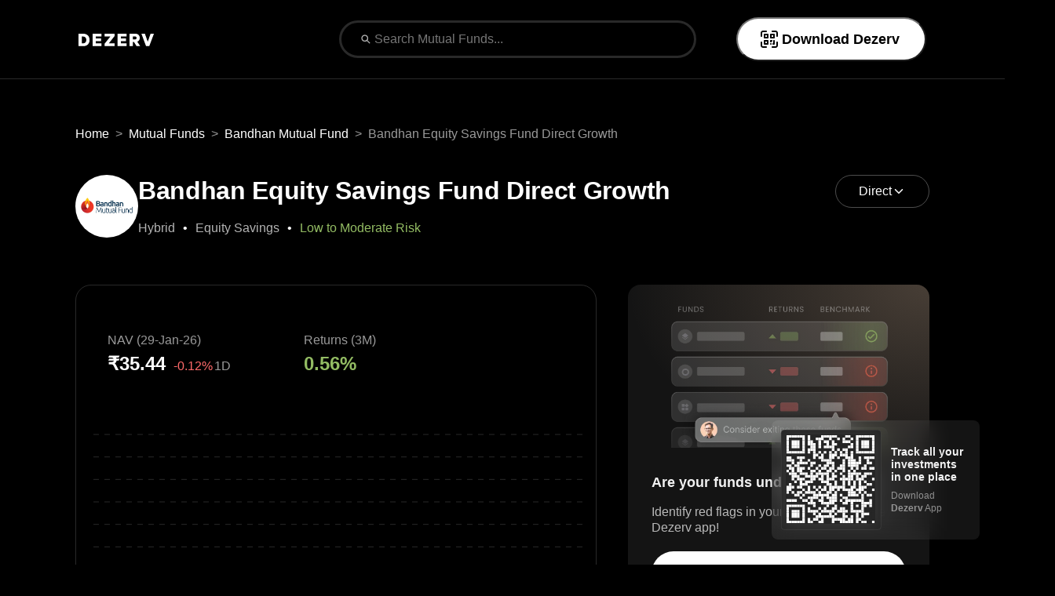

--- FILE ---
content_type: text/html
request_url: https://www.dezerv.in/mutual-funds/bandhan-equity-savings-fund-direct-growth-inf194k01z02/
body_size: 72985
content:
<!DOCTYPE html><html lang="en" class="__className_40a8c2 __className_a93bd2"><head><meta charSet="utf-8"/><meta name="viewport" content="width=device-width, initial-scale=1, maximum-scale=1"/><link rel="preload" href="/mutual-funds/_next/static/media/0484562807a97172-s.p.woff2" as="font" crossorigin="" type="font/woff2"/><link rel="preload" href="/mutual-funds/_next/static/media/4c285fdca692ea22-s.p.woff2" as="font" crossorigin="" type="font/woff2"/><link rel="preload" href="/mutual-funds/_next/static/media/7db6c35d839a711c-s.p.woff2" as="font" crossorigin="" type="font/woff2"/><link rel="preload" href="/mutual-funds/_next/static/media/8888a3826f4a3af4-s.p.woff2" as="font" crossorigin="" type="font/woff2"/><link rel="preload" href="/mutual-funds/_next/static/media/b957ea75a84b6ea7-s.p.woff2" as="font" crossorigin="" type="font/woff2"/><link rel="preload" href="/mutual-funds/_next/static/media/e4af272ccee01ff0-s.p.woff2" as="font" crossorigin="" type="font/woff2"/><link rel="preload" href="/mutual-funds/_next/static/media/eafabf029ad39a43-s.p.woff2" as="font" crossorigin="" type="font/woff2"/><link rel="preload" as="image" href="/mutual-funds/_next/static/media/wealth-monitor.6891d3da.webp"/><link rel="stylesheet" href="/mutual-funds/_next/static/css/44a39d7739fbd0a1.css" data-precedence="next"/><link rel="stylesheet" href="/mutual-funds/_next/static/css/9bb37ddd20916fda.css" data-precedence="next"/><link rel="stylesheet" href="/mutual-funds/_next/static/css/23d43cf12b683ec8.css" data-precedence="next"/><link rel="preload" as="script" fetchPriority="low" href="/mutual-funds/_next/static/chunks/webpack-3f0102872c23e28d.js"/><script src="/mutual-funds/_next/static/css/44a39d7739fbd0a1.css" async=""></script><script src="/mutual-funds/_next/static/chunks/vendor-core-3c8a58497701f84d.js" async=""></script><script src="/mutual-funds/_next/static/chunks/vendor-misc-695fe373c1dfac3c.js" async=""></script><script src="/mutual-funds/_next/static/chunks/main-app-62531ae3e6c9010f.js" async=""></script><script src="/mutual-funds/_next/static/chunks/components-340f522b1e212d67.js" async=""></script><script src="/mutual-funds/_next/static/chunks/app/(index)/layout-a2fdc1a752ff708d.js" async=""></script><script src="/mutual-funds/_next/static/chunks/vendor-utils-c4fd87cfb8ffac35.js" async=""></script><script src="/mutual-funds/_next/static/chunks/vendor-state-381d73703220af41.js" async=""></script><script src="/mutual-funds/_next/static/chunks/app/layout-f7f4df9cb64de3b4.js" async=""></script><script src="/mutual-funds/_next/static/chunks/default-_app-pages-browser_src_constants_footer_constants_js-_app-pages-browser_src_constants-9e0441-0205d121a9105166.js" async=""></script><script src="/mutual-funds/_next/static/chunks/app/(index)/%5Bslug%5D/page-d3dc37e5ceff159f.js" async=""></script><link rel="preload" href="https://www.googletagmanager.com/gtm.js?id=GTM-PNLKH4Q" as="script"/><meta name="format-detection" content="telephone=no"/><meta name="mobile-web-app-capable" content="yes"/><link rel="dns-prefetch" href="//fonts.googleapis.com"/><link rel="dns-prefetch" href="//fonts.gstatic.com"/><link rel="dns-prefetch" href="//www.googletagmanager.com"/><link rel="preconnect" href="https://fonts.googleapis.com"/><link rel="preconnect" href="https://fonts.gstatic.com" crossorigin="anonymous"/><title>Bandhan Equity Savings Fund Direct Growth - [NAV: ₹35.44]</title><meta name="description" content="Bandhan Equity Savings Fund Direct Growth, gave a CAGR of 7.59% since inception. As of 29-Jan-26, it has NAV of ₹35.44, AUM of ₹399.11 Crores &amp; expense ratio of 0.19%."/><meta name="robots" content="index, follow"/><link rel="canonical" href="https://www.dezerv.in/mutual-funds/bandhan-equity-savings-fund-direct-growth-inf194k01z02/"/><meta property="og:title" content="Bandhan Equity Savings Fund Direct Growth - [NAV: ₹35.44]"/><meta property="og:description" content="Bandhan Equity Savings Fund Direct Growth, gave a CAGR of 7.59% since inception. As of 29-Jan-26, it has NAV of ₹35.44, AUM of ₹399.11 Crores &amp; expense ratio of 0.19%."/><meta name="twitter:card" content="summary"/><meta name="twitter:title" content="Bandhan Equity Savings Fund Direct Growth - [NAV: ₹35.44]"/><meta name="twitter:description" content="Bandhan Equity Savings Fund Direct Growth, gave a CAGR of 7.59% since inception. As of 29-Jan-26, it has NAV of ₹35.44, AUM of ₹399.11 Crores &amp; expense ratio of 0.19%."/><link rel="icon" href="/mutual-funds/favicon.ico" type="image/x-icon" sizes="32x32"/><meta name="next-size-adjust"/><script src="/mutual-funds/_next/static/chunks/polyfills-42372ed130431b0a.js" noModule=""></script></head><body><div class="mf_pageContainer__0ri_p"><!--$!--><template data-dgst="BAILOUT_TO_CLIENT_SIDE_RENDERING"></template><div>Loading...</div><!--/$--><div style="display:none"></div><div class="mf_desktopLayout__GtJc6"><div style="background-color:#000"><div class="mf_section__320uP"><div class="mf_allSection__P28cP"><section id="HEADER" class="single-mf-hero_container___7BuO"><div class="mf_desktopLayout__GtJc6"><div class="mf_desktopLayout__GtJc6"><nav id="breadcrumb" class="single-mf-hero_breadcrumb__y3oxm"><ol class="breadcrumb_breadcrumb__2MtQl"><li class="breadcrumb_item__0i99r"><a class="breadcrumb_link__uBCbi" href="/">Home</a></li><li class="breadcrumb_item__0i99r"><a class="breadcrumb_link__uBCbi" href="/mutual-funds/">Mutual Funds</a></li><li class="breadcrumb_item__0i99r"><a class="breadcrumb_link__uBCbi" href="/mutual-funds/amc/bandhan/">Bandhan Mutual Fund</a></li><li class="breadcrumb_item__0i99r"><a class="breadcrumb_link__uBCbi" href="/mutual-funds/bandhan-equity-savings-fund-direct-growth-inf194k01z02/">Bandhan Equity Savings Fund Direct Growth</a></li></ol></nav></div></div><div class="single-mf-hero_header__e7BKx"><div class="single-mf-hero_iconContainer__OIjwS"><img alt="Bandhan Equity Savings Fund Direct Growth" loading="lazy" width="80" height="80" decoding="async" data-nimg="1" class="single-mf-hero_logo__uOjkQ" style="color:transparent" src="https://d21ldyuk035o7q.cloudfront.net/Bandhan-1682342786.png"/><div><h1>Bandhan Equity Savings Fund Direct Growth</h1><p><span style="color:rgba(255, 255, 255, 0.70);font-weight:400" class="single-mf-hero_bulletItem__sjKva"><a style="color:rgba(255, 255, 255, 0.70);font-weight:400" href="/mutual-funds/hybrid/">Hybrid</a></span><span style="color:rgba(255, 255, 255, 0.70);font-weight:400" class="single-mf-hero_bulletItem__sjKva"><a style="color:rgba(255, 255, 255, 0.70);font-weight:400" href="/mutual-funds/hybrid/equity-savings-funds/">Equity Savings</a></span><span style="color:#93BC63;font-weight:400" class="single-mf-hero_bulletItem__sjKva">Low to Moderate Risk</span></p></div></div><div class="single-mf-hero_dropdown__43I_1" role="button" tabindex="0"><p class="single-mf-hero_planType__YTRC4">Direct</p><img alt="down-icon" loading="lazy" width="18" height="18" decoding="async" data-nimg="1" style="color:transparent" src="/mutual-funds/_next/static/media/down-icon.1262d23d.svg"/></div></div><div class="single-mf-hero_hero__i0bMU"><!--$--><div class="line-chart_chartContainer__FcRCn"><div class="line-chart_block__kjwZ_"><div class="line-chart_heading__7ilnJ"><div class="line-chart_stats__LJbl4"><div><p class="line-chart_title__MpAaY">NAV (29-Jan-26)</p><div class="line-chart_items__RzvWm"><span class="line-chart_firstHeaderItemFirst__QGpZT">₹35.44</span><span class="line-chart_firstHeaderItemOthers__VfZJz" style="color:#FF6A6A">-0.12%</span><span class="line-chart_firstHeaderItemOthers__VfZJz">1D</span></div></div><div><p class="line-chart_title__MpAaY">Returns (Since Inception)</p><div class="line-chart_items__RzvWm"><span class="line-chart_firstHeaderItemFirst__QGpZT" style="color:#93BC63">7.59%</span></div></div></div></div><nav class="time-frame_container__hBqAH"><button class="time-frame_btn__kKRfO time-frame_active__Xg_AZ" aria-label="Select All time frame">All</button></nav></div></div><!--/$--><div class="hero-widget_container__vMEpu"><div class="hero-widget_imgContainer__0wr_c"><img alt="Dezerv" loading="eager" width="257" height="180" decoding="async" data-nimg="1" style="color:transparent" src="/mutual-funds/_next/static/media/wealth-monitor.6891d3da.webp"/></div><div class="hero-widget_bodyContainer__vKAhJ"><p class="hero-widget_funds__4T4sx">Are your funds underperforming?</p><p class="hero-widget_para__1Q99z">Identify red flags in your portfolio using the Dezerv app!</p><button>Download Now<img alt="arrow" loading="lazy" width="14" height="14" decoding="async" data-nimg="1" style="color:transparent" src="/mutual-funds/_next/static/media/arrow-stroke-black.cf82e994.svg"/></button><div class="hero-widget_ratingTag__JS1E5">Rated <span>★4.3+ on</span> <img alt="appstore" loading="lazy" width="20" height="20" decoding="async" data-nimg="1" style="color:transparent" src="/mutual-funds/_next/static/media/appstore-color.b5e101c0.svg"/><img alt="playstore" loading="lazy" width="17.5" height="20" decoding="async" data-nimg="1" style="color:transparent" src="/mutual-funds/_next/static/media/playstore-color.464390ea.svg"/></div><div class="hero-widget_tooltip__rWXvy" role="presentation">Disclaimer</div></div></div></div></section></div></div></div><div style="background-color:#000;position:sticky;top:0;z-index:10"><div class="mf_section__320uP"><div class="mf_allSection__P28cP"><nav class="mf_nav__0HGS6 scrollspy-navbar_nav__GdHQM"><div id="STICKY_NAVIGATION" class="mf_navContainer___RBp2"><ul class="mf_scrollSpyUl__665hh"><li class="mf_scrollSpyLi__Ng7Y3"><a href="#OVERVIEW" class="mf_scrollSpyAnchor__n80c7">Overview</a></li><li class="mf_scrollSpyLi__Ng7Y3"><a href="#RETURNS" class="mf_scrollSpyAnchor__n80c7">Returns</a></li><li class="mf_scrollSpyLi__Ng7Y3"><a href="#PORTFOLIO" class="mf_scrollSpyAnchor__n80c7">Portfolio</a></li><li class="mf_scrollSpyLi__Ng7Y3"><a href="#RISK_ANALYSIS" class="mf_scrollSpyAnchor__n80c7">Risk Analysis</a></li><li class="mf_scrollSpyLi__Ng7Y3"><a href="#MANAGEMENT" class="mf_scrollSpyAnchor__n80c7">Management</a></li><li class="mf_scrollSpyLi__Ng7Y3"><a href="#SCHEME_DETAILS" class="mf_scrollSpyAnchor__n80c7">Scheme Details</a></li><li class="mf_scrollSpyLi__Ng7Y3"><a href="#TAX_TREATMENT" class="mf_scrollSpyAnchor__n80c7">Tax Treatment</a></li><li class="mf_scrollSpyLi__Ng7Y3"><a href="#SIMILAR_FUNDS" class="mf_scrollSpyAnchor__n80c7">Similar Funds</a></li><li class="mf_scrollSpyLi__Ng7Y3"><a href="#FUND_HOUSE" class="mf_scrollSpyAnchor__n80c7">Fund House</a></li></ul></div></nav></div></div></div><div style="background-color:#000"><div class="mf_section__320uP"><div class="mf_leftSection__8X41L"><section id="OVERVIEW" class="overview_section__bxWb5"><div class="overview_content__tL6II"><h2 class="overview_heading__YZzX1">Fund Overview</h2><div class="overview_body__EcggE"><div class="overview_container__xCpTu"><div class="mf_desktopLayout__GtJc6"><img alt="Fund Size" loading="lazy" width="56" height="56" decoding="async" data-nimg="1" style="color:transparent" src="https://d21ldyuk035o7q.cloudfront.net/seo-pages/mutual-funds/single-mutual-fund/size.svg"/></div><div><p class="overview_title__Ua1X3">Fund Size<span></span></p><p class="overview_subHeading__8ddqG">₹399 Cr</p></div></div><div class="overview_container__xCpTu"><div class="mf_desktopLayout__GtJc6"><img alt="Expense Ratio" loading="lazy" width="56" height="56" decoding="async" data-nimg="1" style="color:transparent" src="https://d21ldyuk035o7q.cloudfront.net/seo-pages/mutual-funds/single-mutual-fund/ratio.svg"/></div><div><p class="overview_title__Ua1X3">Expense Ratio<span><span class="tooltip_tooltipContainer__tZERr" role="tooltip" aria-hidden="true"><img alt="i" data-tip="true" data-for="Expense Ratio" loading="lazy" width="16" height="16" decoding="async" data-nimg="1" class="tooltip_tooltipIcon__bt9Cn" style="color:transparent" src="/mutual-funds/_next/static/media/tooltip-icon.6fdda0eb.svg"/></span></span></p><p class="overview_subHeading__8ddqG">0.19%</p></div></div><div class="overview_container__xCpTu"><div class="mf_desktopLayout__GtJc6"><img alt="ISIN" loading="lazy" width="56" height="56" decoding="async" data-nimg="1" style="color:transparent" src="https://d21ldyuk035o7q.cloudfront.net/seo-pages/mutual-funds/single-mutual-fund/isin.svg"/></div><div><p class="overview_title__Ua1X3">ISIN<span></span></p><p class="overview_subHeading__8ddqG">INF194K01Z02</p></div></div><div class="overview_container__xCpTu"><div class="mf_desktopLayout__GtJc6"><img alt="Minimum SIP" loading="lazy" width="56" height="56" decoding="async" data-nimg="1" style="color:transparent" src="https://d21ldyuk035o7q.cloudfront.net/seo-pages/mutual-funds/single-mutual-fund/sip.svg"/></div><div><p class="overview_title__Ua1X3">Minimum SIP<span></span></p><p class="overview_subHeading__8ddqG">₹1,000</p></div></div><div class="overview_container__xCpTu"><div class="mf_desktopLayout__GtJc6"><img alt="Exit Load" loading="lazy" width="56" height="56" decoding="async" data-nimg="1" style="color:transparent" src="https://d21ldyuk035o7q.cloudfront.net/seo-pages/mutual-funds/single-mutual-fund/exit.svg"/></div><div><p class="overview_title__Ua1X3">Exit Load<span></span></p><p class="overview_subHeading__8ddqG">No Charges</p></div></div><div class="overview_container__xCpTu"><div class="mf_desktopLayout__GtJc6"><img alt="Inception Date" loading="lazy" width="56" height="56" decoding="async" data-nimg="1" style="color:transparent" src="https://d21ldyuk035o7q.cloudfront.net/seo-pages/mutual-funds/single-mutual-fund/date.svg"/></div><div><p class="overview_title__Ua1X3">Inception Date<span></span></p><p class="overview_subHeading__8ddqG">01 Jan 2014</p></div></div></div></div></section><div id="PARAGRAPH" class="mf-about_container__AjBMV"><div><h2 class="mf-about_heading__ZUKfc">About this fund</h2><div id="text-ellipsis" class="mf-about_text__YJYIj ">
    Bandhan Equity Savings Fund Direct Growth is a <b><a href="/mutual-funds/hybrid/equity-savings-funds/">Equity Savings</a></b> mutual fund schemes offered by Bandhan Mutual Fund. This fund has been in existence for 12 years and 29 days, having been launched on 01-Jan-14. <br/>As of 29-Jan-26, it has a Net Asset Value (NAV) of ₹35.44, Assets Under Management (AUM) of <b>399.11 Crores</b>, and an expense ratio of <b>0.19%</b>.
    <br/><ul><li>Bandhan Equity Savings Fund Direct Growth has given a <b>CAGR return of 7.59%</b> since inception.</li><li>The fund's asset allocation comprises around 20.90% in equities, 25.06% in debts, and 54.02% in cash & cash equivalents.</li><li>You can start investing in Bandhan Equity Savings Fund Direct Growth with a SIP of ₹1000 or a Lumpsum investment of ₹1000.</li></ul>
  </div></div></div><section id="RETURNS" class="returns_section__x7_Jx"><div class="returns_content__hZiJ0"><h3 class="returns_title__gFdON">Performance against Category Average</h3><p class="returns_description__cb3b0">In this section, we compare the returns of the scheme with the category average over various periods. Periods for which the fund has outperformed its category average are marked in green, otherwise red.</p><div class="returns_cards__fbkBa"><div class="return-card_card__LII4c"><p class="return-card_year__UMPyQ">1 Year</p><div class="return-card_cardContainer__DoteP return-card_redCardContainer__4Wx7S "><p class="return-card_returns__k7bpI">+6.27%</p><p class="return-card_catAvg__TR2sV">+7.33%<span class="return-card_suffix__9em9f"> (Cat Avg.)</span></p></div></div><div class="return-card_card__LII4c"><p class="return-card_year__UMPyQ">3 Years</p><div class="return-card_cardContainer__DoteP return-card_redCardContainer__4Wx7S "><p class="return-card_returns__k7bpI">+8.78%</p><p class="return-card_catAvg__TR2sV">+10.22%<span class="return-card_suffix__9em9f"> (Cat Avg.)</span></p></div></div><div class="return-card_card__LII4c"><p class="return-card_year__UMPyQ">5 Years</p><div class="return-card_cardContainer__DoteP return-card_redCardContainer__4Wx7S "><p class="return-card_returns__k7bpI">+8.05%</p><p class="return-card_catAvg__TR2sV">+9.35%<span class="return-card_suffix__9em9f"> (Cat Avg.)</span></p></div></div><div class="return-card_card__LII4c"><p class="return-card_year__UMPyQ">10 Years</p><div class="return-card_cardContainer__DoteP return-card_redCardContainer__4Wx7S "><p class="return-card_returns__k7bpI">+7.52%</p><p class="return-card_catAvg__TR2sV">+8.57%<span class="return-card_suffix__9em9f"> (Cat Avg.)</span></p></div></div><div class="return-card_card__LII4c"><p class="return-card_year__UMPyQ">Since Inception</p><div class="return-card_cardContainer__DoteP  "><p class="return-card_returns__k7bpI">+7.59%</p><p class="return-card_catAvg__TR2sV">—<span class="return-card_suffix__9em9f"> (Cat Avg.)</span></p></div></div></div></div></section><section id="PORTFOLIO" class="portfolio_container__xYRdr"><h3 class="portfolio_heading__y_ewz">Portfolio Summary<span class="portfolio_subText__ddXqe">as of <!-- -->31st December 2025</span></h3><div class="portfolio_subContainer__de3_P"><div class="portfolio_portfolioTableContainer__nh86R"><table class="portfolio_portfolioTable__E71OX"><tbody><tr><td><span class="portfolio_equityBar__2qTZ3"></span>Equity</td><td>₹<!-- -->83.42<!-- --> Cr</td><td>20.90<!-- -->%</td></tr><tr><td><span class="portfolio_debtBar__d4Ifw"></span>Debt</td><td>₹<!-- -->100.03<!-- --> Cr</td><td>25.06<!-- -->%</td></tr><tr><td><span class="portfolio_othersBar__jaGOY"></span>Others</td><td>₹<!-- -->215.66<!-- --> Cr</td><td>54.04<!-- -->%</td></tr></tbody></table></div></div><div class="portfolio_holidings__XNydC"><h4 class="portfolio_holdingTitle__fraul">Top Holdings</h4><div class="holdings-table_container__LMqwU"><h2 class="holdings-table_heading__pOtKL"></h2><div class="holdings-table_stats__HIaxO"><div role="button" class="holdings-table_chip___TPRN holdings-table_activeFilter__U0dFA"><p class="holdings-table_text__nEuQB">All Holdings</p></div><div role="button" class="holdings-table_chip___TPRN "><p class="holdings-table_text__nEuQB">Equity</p></div><div role="button" class="holdings-table_chip___TPRN "><p class="holdings-table_text__nEuQB">Debt &amp; Others</p></div></div><table><thead><tr><th>Name</th><th><span class="holdings-table_sort__ITkA9">Type<!-- --> <img alt="sort" loading="lazy" width="20" height="20" decoding="async" data-nimg="1" style="color:transparent" src="/mutual-funds/_next/static/media/sort.fad3b22f.svg"/></span></th><th><span class="holdings-table_sort__ITkA9">Amount<!-- --> <img alt="sort" loading="lazy" width="20" height="20" decoding="async" data-nimg="1" style="color:transparent" src="/mutual-funds/_next/static/media/sort.fad3b22f.svg"/></span></th><th><span class="holdings-table_sort__ITkA9">Holdings<!-- --> <img alt="sort" loading="lazy" width="20" height="20" decoding="async" data-nimg="1" style="color:transparent" src="/mutual-funds/_next/static/media/sort.fad3b22f.svg"/></span></th></tr></thead><tbody><tr class=""><td class="holdings-table_fund__M8Gyn">Cash Offset For Derivatives</td><td>Cash - General Offset</td><td>₹<!-- -->184.86<!-- --> Cr</td><td>46.32%</td></tr><tr class=""><td class="holdings-table_fund__M8Gyn">Future on BANK Index</td><td>Equity Index - Future</td><td>₹<!-- -->-41.52<!-- --> Cr</td><td>10.40%</td></tr><tr class=""><td class="holdings-table_fund__M8Gyn">Bandhan Money Market Dir Gr</td><td>Mutual Fund - Open End</td><td>₹<!-- -->27.3<!-- --> Cr</td><td>6.84%</td></tr><tr class=""><td class="holdings-table_fund__M8Gyn">HDFC Bank Ltd</td><td>Equity</td><td>₹<!-- -->18.54<!-- --> Cr</td><td>4.65%</td></tr><tr class=""><td class="holdings-table_fund__M8Gyn">Larsen &amp; Toubro Ltd</td><td>Equity</td><td>₹<!-- -->16.2<!-- --> Cr</td><td>4.06%</td></tr><tr class=""><td class="holdings-table_fund__M8Gyn">Reliance Industries Ltd</td><td>Equity</td><td>₹<!-- -->16.11<!-- --> Cr</td><td>4.04%</td></tr><tr class=""><td class="holdings-table_fund__M8Gyn">Kotak Mahindra Bank Ltd</td><td>Equity</td><td>₹<!-- -->16.03<!-- --> Cr</td><td>4.02%</td></tr><tr class=""><td class="holdings-table_fund__M8Gyn">State Bank of India</td><td>Equity</td><td>₹<!-- -->15.48<!-- --> Cr</td><td>3.88%</td></tr><tr class=""><td class="holdings-table_fund__M8Gyn">Indian Railway Finance Corporation Limited</td><td>Bond - Corporate Bond</td><td>₹<!-- -->15.21<!-- --> Cr</td><td>3.81%</td></tr><tr class=""><td class="holdings-table_fund__M8Gyn">National Bank For Agriculture And Rural Development</td><td>Bond - Corporate Bond</td><td>₹<!-- -->15.2<!-- --> Cr</td><td>3.81%</td></tr><tr class=""><td class="holdings-table_fund__M8Gyn">Maruti Suzuki India Ltd</td><td>Equity</td><td>₹<!-- -->14.21<!-- --> Cr</td><td>3.56%</td></tr><tr class=""><td class="holdings-table_fund__M8Gyn">Future on Larsen &amp; Toubro Ltd</td><td>Equity - Future</td><td>₹<!-- -->-13.51<!-- --> Cr</td><td>3.39%</td></tr><tr class=""><td class="holdings-table_fund__M8Gyn">ITC Ltd</td><td>Equity</td><td>₹<!-- -->13.15<!-- --> Cr</td><td>3.29%</td></tr><tr class=""><td class="holdings-table_fund__M8Gyn">Future on Reliance Industries Ltd</td><td>Equity - Future</td><td>₹<!-- -->-12.94<!-- --> Cr</td><td>3.24%</td></tr><tr class=""><td class="holdings-table_fund__M8Gyn">Axis Bank Ltd</td><td>Equity</td><td>₹<!-- -->12.93<!-- --> Cr</td><td>3.24%</td></tr><tr class=""><td class="holdings-table_fund__M8Gyn">State Bank of India Future Jan 26</td><td>Equity - Future</td><td>₹<!-- -->-12.35<!-- --> Cr</td><td>3.10%</td></tr><tr class=""><td class="holdings-table_fund__M8Gyn">Future on Multi Commodity Exchange of India Ltd</td><td>Equity - Future</td><td>₹<!-- -->-12.03<!-- --> Cr</td><td>3.02%</td></tr><tr class=""><td class="holdings-table_fund__M8Gyn">Multi Commodity Exchange of India Ltd</td><td>Equity</td><td>₹<!-- -->11.97<!-- --> Cr</td><td>3.00%</td></tr><tr class=""><td class="holdings-table_fund__M8Gyn">Future on Maruti Suzuki India Ltd</td><td>Equity - Future</td><td>₹<!-- -->-11.51<!-- --> Cr</td><td>2.88%</td></tr><tr class=""><td class="holdings-table_fund__M8Gyn">Pidilite Industries Ltd</td><td>Equity</td><td>₹<!-- -->10.55<!-- --> Cr</td><td>2.64%</td></tr><tr class=""><td class="holdings-table_fund__M8Gyn">Tata Capital Limited</td><td>Bond - Corporate Bond</td><td>₹<!-- -->10.15<!-- --> Cr</td><td>2.54%</td></tr><tr class=""><td class="holdings-table_fund__M8Gyn">6.54% Govt Stock 2032</td><td>Bond - Gov&#x27;t/Treasury</td><td>₹<!-- -->9.99<!-- --> Cr</td><td>2.50%</td></tr><tr class=""><td class="holdings-table_fund__M8Gyn">Future on ITC</td><td>Equity - Future</td><td>₹<!-- -->-9.66<!-- --> Cr</td><td>2.42%</td></tr><tr class=""><td class="holdings-table_fund__M8Gyn">Triparty Repo Trp_010126</td><td>Cash - Repurchase Agreement</td><td>₹<!-- -->9.01<!-- --> Cr</td><td>2.26%</td></tr><tr class=""><td class="holdings-table_fund__M8Gyn">Future on Pidilite Industries Ltd</td><td>Equity - Future</td><td>₹<!-- -->-8.19<!-- --> Cr</td><td>2.05%</td></tr><tr class=""><td class="holdings-table_fund__M8Gyn">Tamil Nadu (Government of) 7.04%</td><td>Bond - Sub-sovereign Government Debt</td><td>₹<!-- -->7.74<!-- --> Cr</td><td>1.94%</td></tr><tr class=""><td class="holdings-table_fund__M8Gyn">Nestle India Ltd</td><td>Equity</td><td>₹<!-- -->7.2<!-- --> Cr</td><td>1.80%</td></tr><tr class=""><td class="holdings-table_fund__M8Gyn">Sun Pharmaceuticals Industries Ltd</td><td>Equity</td><td>₹<!-- -->7.14<!-- --> Cr</td><td>1.79%</td></tr><tr class=""><td class="holdings-table_fund__M8Gyn">Future on Grasim Industries Ltd</td><td>Equity - Future</td><td>₹<!-- -->-6.61<!-- --> Cr</td><td>1.66%</td></tr><tr class=""><td class="holdings-table_fund__M8Gyn">Grasim Industries Ltd</td><td>Equity</td><td>₹<!-- -->6.58<!-- --> Cr</td><td>1.65%</td></tr><tr class=""><td class="holdings-table_fund__M8Gyn">Bharti Airtel Ltd</td><td>Equity</td><td>₹<!-- -->6.31<!-- --> Cr</td><td>1.58%</td></tr><tr class=""><td class="holdings-table_fund__M8Gyn">Net Receivables/Payables</td><td>Cash - Collateral</td><td>₹<!-- -->-6.01<!-- --> Cr</td><td>1.51%</td></tr><tr class=""><td class="holdings-table_fund__M8Gyn">Punjab National Bank Future Jan 26</td><td>Equity - Future</td><td>₹<!-- -->-5.47<!-- --> Cr</td><td>1.37%</td></tr><tr class=""><td class="holdings-table_fund__M8Gyn">Punjab National Bank</td><td>Equity</td><td>₹<!-- -->5.44<!-- --> Cr</td><td>1.36%</td></tr><tr class=""><td class="holdings-table_fund__M8Gyn">08.43 Up SDL 2029</td><td>Bond - Gov&#x27;t/Treasury</td><td>₹<!-- -->5.26<!-- --> Cr</td><td>1.32%</td></tr><tr class=""><td class="holdings-table_fund__M8Gyn">08.30 Gj Sdl 2029mar</td><td>Bond - Gov&#x27;t/Treasury</td><td>₹<!-- -->5.24<!-- --> Cr</td><td>1.31%</td></tr><tr class=""><td class="holdings-table_fund__M8Gyn">Future on Aurobindo Pharma Ltd</td><td>Equity - Future</td><td>₹<!-- -->-5.23<!-- --> Cr</td><td>1.31%</td></tr><tr class=""><td class="holdings-table_fund__M8Gyn">08.28 GJ Sdl 2029</td><td>Bond - Gov&#x27;t/Treasury</td><td>₹<!-- -->5.23<!-- --> Cr</td><td>1.31%</td></tr><tr class=""><td class="holdings-table_fund__M8Gyn">Aurobindo Pharma Ltd</td><td>Equity</td><td>₹<!-- -->5.21<!-- --> Cr</td><td>1.30%</td></tr><tr class=""><td class="holdings-table_fund__M8Gyn">Titan Co Ltd</td><td>Equity</td><td>₹<!-- -->5.13<!-- --> Cr</td><td>1.28%</td></tr><tr class=""><td class="holdings-table_fund__M8Gyn">7.18% Govt Stock 2037</td><td>Bond - Gov&#x27;t/Treasury</td><td>₹<!-- -->5.12<!-- --> Cr</td><td>1.28%</td></tr><tr class=""><td class="holdings-table_fund__M8Gyn">Cash Margin - Derivatives</td><td>Cash - Collateral</td><td>₹<!-- -->5.1<!-- --> Cr</td><td>1.28%</td></tr><tr class=""><td class="holdings-table_fund__M8Gyn">Bajaj Finance Limited</td><td>Bond - Corporate Bond</td><td>₹<!-- -->5.07<!-- --> Cr</td><td>1.27%</td></tr><tr class=""><td class="holdings-table_fund__M8Gyn">Bajaj Housing Finance Limited</td><td>Bond - Corporate Bond</td><td>₹<!-- -->5<!-- --> Cr</td><td>1.25%</td></tr><tr class=""><td class="holdings-table_fund__M8Gyn">Bajaj Housing Finance Limited</td><td>Bond - Corporate Bond</td><td>₹<!-- -->4.99<!-- --> Cr</td><td>1.25%</td></tr><tr class=""><td class="holdings-table_fund__M8Gyn">HCL Technologies Ltd</td><td>Equity</td><td>₹<!-- -->4.84<!-- --> Cr</td><td>1.21%</td></tr><tr class=""><td class="holdings-table_fund__M8Gyn">SBI Life Insurance Co Ltd</td><td>Equity</td><td>₹<!-- -->4.63<!-- --> Cr</td><td>1.16%</td></tr><tr class=""><td class="holdings-table_fund__M8Gyn">Future on Tata Power Co Ltd</td><td>Equity - Future</td><td>₹<!-- -->-4.38<!-- --> Cr</td><td>1.10%</td></tr><tr class=""><td class="holdings-table_fund__M8Gyn">Tata Power Co Ltd</td><td>Equity</td><td>₹<!-- -->4.35<!-- --> Cr</td><td>1.09%</td></tr><tr class=""><td class="holdings-table_fund__M8Gyn">Future on Tata Steel Ltd</td><td>Equity - Future</td><td>₹<!-- -->-4.28<!-- --> Cr</td><td>1.07%</td></tr><tr class=""><td class="holdings-table_fund__M8Gyn">Tata Steel Ltd</td><td>Equity</td><td>₹<!-- -->4.26<!-- --> Cr</td><td>1.07%</td></tr><tr class=""><td class="holdings-table_fund__M8Gyn">Asian Paints Ltd</td><td>Equity</td><td>₹<!-- -->4.16<!-- --> Cr</td><td>1.04%</td></tr><tr class=""><td class="holdings-table_fund__M8Gyn">Future on Sun Pharmaceuticals Industries Ltd</td><td>Equity - Future</td><td>₹<!-- -->-4.05<!-- --> Cr</td><td>1.02%</td></tr><tr class=""><td class="holdings-table_fund__M8Gyn">Nestle Future Jan 26</td><td>Equity - Future</td><td>₹<!-- -->-3.95<!-- --> Cr</td><td>0.99%</td></tr><tr class=""><td class="holdings-table_fund__M8Gyn">Future on CG Power &amp; Industrial Solutions Ltd</td><td>Equity - Future</td><td>₹<!-- -->-3.48<!-- --> Cr</td><td>0.87%</td></tr><tr class=""><td class="holdings-table_fund__M8Gyn">CG Power &amp; Industrial Solutions Ltd</td><td>Equity</td><td>₹<!-- -->3.47<!-- --> Cr</td><td>0.87%</td></tr><tr class=""><td class="holdings-table_fund__M8Gyn">Future on Bharti Airtel Ltd</td><td>Equity - Future</td><td>₹<!-- -->-3.32<!-- --> Cr</td><td>0.83%</td></tr><tr class=""><td class="holdings-table_fund__M8Gyn">ICICI Bank Ltd</td><td>Equity</td><td>₹<!-- -->3.23<!-- --> Cr</td><td>0.81%</td></tr><tr class=""><td class="holdings-table_fund__M8Gyn">Tata Consultancy Services Ltd</td><td>Equity</td><td>₹<!-- -->3.17<!-- --> Cr</td><td>0.79%</td></tr><tr class=""><td class="holdings-table_fund__M8Gyn">Future on Dabur India Ltd</td><td>Equity - Future</td><td>₹<!-- -->-2.98<!-- --> Cr</td><td>0.75%</td></tr><tr class=""><td class="holdings-table_fund__M8Gyn">Dabur India Ltd</td><td>Equity</td><td>₹<!-- -->2.96<!-- --> Cr</td><td>0.74%</td></tr><tr class=""><td class="holdings-table_fund__M8Gyn">Dr Reddy&#x27;s Laboratories Ltd</td><td>Equity</td><td>₹<!-- -->2.88<!-- --> Cr</td><td>0.72%</td></tr><tr class=""><td class="holdings-table_fund__M8Gyn">Future on Hindalco Industries Ltd</td><td>Equity - Future</td><td>₹<!-- -->-2.87<!-- --> Cr</td><td>0.72%</td></tr><tr class=""><td class="holdings-table_fund__M8Gyn">UltraTech Cement Ltd</td><td>Equity</td><td>₹<!-- -->2.86<!-- --> Cr</td><td>0.72%</td></tr><tr class=""><td class="holdings-table_fund__M8Gyn">Hindalco Industries Ltd</td><td>Equity</td><td>₹<!-- -->2.86<!-- --> Cr</td><td>0.72%</td></tr><tr class=""><td class="holdings-table_fund__M8Gyn">Britannia Industries Ltd</td><td>Equity</td><td>₹<!-- -->2.77<!-- --> Cr</td><td>0.69%</td></tr><tr class=""><td class="holdings-table_fund__M8Gyn">Hindustan Unilever Ltd</td><td>Equity</td><td>₹<!-- -->2.68<!-- --> Cr</td><td>0.67%</td></tr><tr class=""><td class="holdings-table_fund__M8Gyn">Torrent Pharmaceuticals Ltd</td><td>Equity</td><td>₹<!-- -->2.63<!-- --> Cr</td><td>0.66%</td></tr><tr class=""><td class="holdings-table_fund__M8Gyn">Infosys Ltd</td><td>Equity</td><td>₹<!-- -->2.63<!-- --> Cr</td><td>0.66%</td></tr><tr class=""><td class="holdings-table_fund__M8Gyn">Cipla Ltd</td><td>Equity</td><td>₹<!-- -->2.61<!-- --> Cr</td><td>0.66%</td></tr><tr class=""><td class="holdings-table_fund__M8Gyn">Future on JSW Steel Ltd</td><td>Equity - Future</td><td>₹<!-- -->-2.45<!-- --> Cr</td><td>0.61%</td></tr><tr class=""><td class="holdings-table_fund__M8Gyn">Wipro Ltd</td><td>Equity</td><td>₹<!-- -->2.44<!-- --> Cr</td><td>0.61%</td></tr><tr class=""><td class="holdings-table_fund__M8Gyn">JSW Steel Ltd</td><td>Equity</td><td>₹<!-- -->2.44<!-- --> Cr</td><td>0.61%</td></tr><tr class=""><td class="holdings-table_fund__M8Gyn">Apollo Hospitals Enterprise Ltd</td><td>Equity</td><td>₹<!-- -->2.39<!-- --> Cr</td><td>0.60%</td></tr><tr class=""><td class="holdings-table_fund__M8Gyn">Bajaj Finserv Ltd</td><td>Equity</td><td>₹<!-- -->2.38<!-- --> Cr</td><td>0.60%</td></tr><tr class=""><td class="holdings-table_fund__M8Gyn">Future on Jindal Steel Ltd</td><td>Equity - Future</td><td>₹<!-- -->-2.31<!-- --> Cr</td><td>0.58%</td></tr><tr class=""><td class="holdings-table_fund__M8Gyn">Jindal Steel Ltd</td><td>Equity</td><td>₹<!-- -->2.31<!-- --> Cr</td><td>0.58%</td></tr><tr class=""><td class="holdings-table_fund__M8Gyn">Bosch Ltd</td><td>Equity</td><td>₹<!-- -->2.21<!-- --> Cr</td><td>0.55%</td></tr><tr class=""><td class="holdings-table_fund__M8Gyn">Future on HCL Technologies Ltd</td><td>Equity - Future</td><td>₹<!-- -->-2.21<!-- --> Cr</td><td>0.55%</td></tr><tr class=""><td class="holdings-table_fund__M8Gyn">Bajaj Auto Ltd</td><td>Equity</td><td>₹<!-- -->2.17<!-- --> Cr</td><td>0.54%</td></tr><tr class=""><td class="holdings-table_fund__M8Gyn">Shree Cement Ltd</td><td>Equity</td><td>₹<!-- -->2.15<!-- --> Cr</td><td>0.54%</td></tr><tr class=""><td class="holdings-table_fund__M8Gyn">Trent Limited January 2026 Future</td><td>Equity - Future</td><td>₹<!-- -->-2.1<!-- --> Cr</td><td>0.53%</td></tr><tr class=""><td class="holdings-table_fund__M8Gyn">Trent Ltd</td><td>Equity</td><td>₹<!-- -->2.1<!-- --> Cr</td><td>0.53%</td></tr><tr class=""><td class="holdings-table_fund__M8Gyn">Titan Company Limited January 2026 Future</td><td>Equity - Future</td><td>₹<!-- -->-1.85<!-- --> Cr</td><td>0.46%</td></tr><tr class=""><td class="holdings-table_fund__M8Gyn">SBI Life Future Jan 26</td><td>Equity - Future</td><td>₹<!-- -->-1.69<!-- --> Cr</td><td>0.42%</td></tr><tr class=""><td class="holdings-table_fund__M8Gyn">08.26 MH Sdl 2029</td><td>Bond - Gov&#x27;t/Treasury</td><td>₹<!-- -->1.04<!-- --> Cr</td><td>0.26%</td></tr><tr class=""><td class="holdings-table_fund__M8Gyn">Future on Asian Paints Ltd</td><td>Equity - Future</td><td>₹<!-- -->-0.9<!-- --> Cr</td><td>0.23%</td></tr><tr class=""><td class="holdings-table_fund__M8Gyn">Future on Tech Mahindra Ltd</td><td>Equity - Future</td><td>₹<!-- -->-0.77<!-- --> Cr</td><td>0.19%</td></tr><tr class=""><td class="holdings-table_fund__M8Gyn">Future on Glenmark Pharmaceuticals Ltd</td><td>Equity - Future</td><td>₹<!-- -->-0.77<!-- --> Cr</td><td>0.19%</td></tr><tr class=""><td class="holdings-table_fund__M8Gyn">Tech Mahindra Ltd</td><td>Equity</td><td>₹<!-- -->0.76<!-- --> Cr</td><td>0.19%</td></tr><tr class=""><td class="holdings-table_fund__M8Gyn">Glenmark Pharmaceuticals Ltd</td><td>Equity</td><td>₹<!-- -->0.76<!-- --> Cr</td><td>0.19%</td></tr><tr class=""><td class="holdings-table_fund__M8Gyn">Future on Aditya Birla Capital Ltd</td><td>Equity - Future</td><td>₹<!-- -->-0.45<!-- --> Cr</td><td>0.11%</td></tr><tr class=""><td class="holdings-table_fund__M8Gyn">Aditya Birla Capital Ltd</td><td>Equity</td><td>₹<!-- -->0.44<!-- --> Cr</td><td>0.11%</td></tr><tr class=""><td class="holdings-table_fund__M8Gyn">Future on Container Corporation of India Ltd</td><td>Equity - Future</td><td>₹<!-- -->-0.4<!-- --> Cr</td><td>0.10%</td></tr><tr class=""><td class="holdings-table_fund__M8Gyn">Container Corporation of India Ltd</td><td>Equity</td><td>₹<!-- -->0.39<!-- --> Cr</td><td>0.10%</td></tr><tr class=""><td class="holdings-table_fund__M8Gyn">Future on ICICI Prudential Life Insurance Co Ltd</td><td>Equity - Future</td><td>₹<!-- -->-0.31<!-- --> Cr</td><td>0.08%</td></tr><tr class=""><td class="holdings-table_fund__M8Gyn">ICICI Prudential Life Insurance Co Ltd</td><td>Equity</td><td>₹<!-- -->0.31<!-- --> Cr</td><td>0.08%</td></tr><tr class=""><td class="holdings-table_fund__M8Gyn">Future on UltraTech Cement Ltd</td><td>Equity - Future</td><td>₹<!-- -->-0.3<!-- --> Cr</td><td>0.07%</td></tr><tr class=""><td class="holdings-table_fund__M8Gyn">Cash Offsets For Shorts &amp; Derivatives</td><td>Cash - Collateral</td><td>₹<!-- -->0.16<!-- --> Cr</td><td>0.04%</td></tr><tr class=""><td class="holdings-table_fund__M8Gyn">Kotak Mahindra Bank Limited 2240 Call January 2026 Option</td><td>Equity Index - Option (Call)</td><td>₹<!-- -->-0.03<!-- --> Cr</td><td>0.01%</td></tr><tr class=""><td class="holdings-table_fund__M8Gyn">^^kwality Walls (India) Limited **</td><td>Equity</td><td>₹<!-- -->0.02<!-- --> Cr</td><td>0.01%</td></tr><tr class=""><td class="holdings-table_fund__M8Gyn">Larsen &amp; Toubro Limited 4200 Call January 2026 Option</td><td>Equity Index - Option (Call)</td><td>₹<!-- -->-0.02<!-- --> Cr</td><td>0.01%</td></tr><tr class=""><td class="holdings-table_fund__M8Gyn">Hdfc Bank Limited 1030 Call January 2026 Option</td><td>Equity Index - Option (Call)</td><td>₹<!-- -->-0.02<!-- --> Cr</td><td>0.00%</td></tr><tr class=""><td class="holdings-table_fund__M8Gyn">Bajaj Auto Limited 9500 Call January 2026 Option</td><td>Equity Index - Option (Call)</td><td>₹<!-- -->-0.01<!-- --> Cr</td><td>0.00%</td></tr><tr class=""><td class="holdings-table_fund__M8Gyn">Itc Limited 420 Call January 2026 Option</td><td>Equity Index - Option (Call)</td><td>₹<!-- -->-0.01<!-- --> Cr</td><td>0.00%</td></tr><tr class=""><td class="holdings-table_fund__M8Gyn">Cash / Bank Balance</td><td>Cash - Collateral</td><td>₹<!-- -->0.01<!-- --> Cr</td><td>0.00%</td></tr><tr class=""><td class="holdings-table_fund__M8Gyn">Dr. Reddy&#x27;s Laboratories Limited 1300 Call January 2026 Option</td><td>Equity Index - Option (Call)</td><td>₹<!-- -->-0.01<!-- --> Cr</td><td>0.00%</td></tr><tr class=""><td class="holdings-table_fund__M8Gyn">Hindustan Unilever Limited 2360 Call January 2026 Option</td><td>Equity</td><td>₹<!-- -->-0.01<!-- --> Cr</td><td>0.00%</td></tr><tr class=""><td class="holdings-table_fund__M8Gyn">Asian Paints Limited 2880 Call January 2026 Option</td><td>Equity Index - Option (Call)</td><td>₹<!-- -->-0.01<!-- --> Cr</td><td>0.00%</td></tr><tr class=""><td class="holdings-table_fund__M8Gyn">Bajaj Finserv Limited 2100 Call January 2026 Option</td><td>Equity Index - Option (Call)</td><td>₹<!-- -->-0.01<!-- --> Cr</td><td>0.00%</td></tr><tr class=""><td class="holdings-table_fund__M8Gyn">Bharti Airtel Limited 2200 Call January 2026 Option</td><td>Equity Index - Option (Call)</td><td>₹<!-- -->-0.01<!-- --> Cr</td><td>0.00%</td></tr><tr class=""><td class="holdings-table_fund__M8Gyn">Cipla Limited 1550 Call January 2026 Option</td><td>Equity Index - Option (Call)</td><td>₹<!-- -->-0.01<!-- --> Cr</td><td>0.00%</td></tr><tr class=""><td class="holdings-table_fund__M8Gyn">Hcl Technologies Limited 1740 Call January 2026 Option</td><td>Equity Index - Option (Call)</td><td>₹<!-- -->-0.01<!-- --> Cr</td><td>0.00%</td></tr><tr class=""><td class="holdings-table_fund__M8Gyn">Infosys Limited 1700 Call January 2026 Option</td><td>Equity Index - Option (Call)</td><td>₹<!-- -->-0.01<!-- --> Cr</td><td>0.00%</td></tr><tr class=""><td class="holdings-table_fund__M8Gyn">Icici Bank Limited 1400 Call January 2026 Option</td><td>Equity Index - Option (Call)</td><td>₹<!-- -->-0<!-- --> Cr</td><td>0.00%</td></tr><tr class=""><td class="holdings-table_fund__M8Gyn">Apollo Hospitals Enterprise Limited 7400 Call January 2026 Option</td><td>Equity Index - Option (Call)</td><td>₹<!-- -->-0<!-- --> Cr</td><td>0.00%</td></tr><tr class=""><td class="holdings-table_fund__M8Gyn">Cash Margin - Ccil</td><td>Cash - Repurchase Agreement</td><td>₹<!-- -->0<!-- --> Cr</td><td>0.00%</td></tr></tbody></table><div class="holdings-table_viewMore__MFzmy"><button class="table-expando-button_btn__d27Ve "><p class="table-expando-button_btnText__dx0eB">View more</p><img alt="→" loading="lazy" width="13" height="8" decoding="async" data-nimg="1" class="table-expando-button_arrow__OHLcP" style="color:transparent" src="/mutual-funds/_next/static/media/arrow-down-white.6251cad2.svg"/></button></div></div></div><div class="portfolio_allocationContainer__100KN"><h3 class="portfolio_heading__y_ewz">Allocation By Market Cap (Equity)</h3><div class="portfolio_allocationCards__prE39" role="listbox" aria-label="Market Cap Cards" tabindex="0"><div role="option" aria-selected="true"><div class="market-cap-card_card__47Wwa"><p class="market-cap-card_heading__eLdwJ">Large Cap Stocks</p><p class="market-cap-card_value__1FsxN">35.23%</p></div></div><div role="option" aria-selected="true"><div class="market-cap-card_card__47Wwa"><p class="market-cap-card_heading__eLdwJ">Mid Cap Stocks</p><p class="market-cap-card_value__1FsxN">0.51%</p></div></div><div role="option" aria-selected="true"><div class="market-cap-card_card__47Wwa"><p class="market-cap-card_heading__eLdwJ">Small Cap Stocks</p><p class="market-cap-card_value__1FsxN">--</p></div></div></div></div><div class="portfolio_creditQuality__KH4_t" style="margin-top:80px"><h3 class="portfolio_creditQualityHeading__Q6VFE">Allocation By Credit Quality (Debt)</h3><div class="portfolio_creditQualityBarContainer___kJW8"><span class="portfolio_creditQualityBar__GN9EQ" style="background:#2D9B95;width:100%"></span><div></div></div><div class="portfolio_colorCodeMap__0f5O3"><div class="portfolio_colorCodeItem__EyALE"><div class="portfolio_colorCode__2X6Ij" style="background-color:#2D9B95"></div><p>AAA</p></div></div></div><div class="portfolio_others___D41y"><div class="allocation-table_container___9bmb"><h2 class="allocation-table_heading__DJttY">Other Allocation</h2><div class="allocation-table_stats__x1EAR"><div role="button" class="allocation-table_chip__p28DN allocation-table_activeFilter__YZIDy"><p class="allocation-table_text__IF3eM">Equity Sector</p></div><div role="button" class="allocation-table_chip__p28DN "><p class="allocation-table_text__IF3eM">Debt &amp; Others</p></div></div><table><thead><tr><th>Sector</th><th><span class="allocation-table_sort__Yduqu">Amount<!-- --> <img alt="sort" loading="lazy" width="20" height="20" decoding="async" data-nimg="1" style="color:transparent" src="/mutual-funds/_next/static/media/sort.fad3b22f.svg"/></span></th><th><span class="allocation-table_sort__Yduqu">Holdings<!-- --> <img alt="sort" loading="lazy" width="20" height="20" decoding="async" data-nimg="1" style="color:transparent" src="/mutual-funds/_next/static/media/sort.fad3b22f.svg"/></span></th></tr></thead><tbody><tr class=""><td class="allocation-table_fund__XeZRR">Financial Services</td><td>₹<!-- -->91.39<!-- --> Cr</td><td>22.90%<span class="allocation-table_bar__MRyi1" style="width:22.90%"></span></td></tr><tr class=""><td class="allocation-table_fund__XeZRR">Basic Materials</td><td>₹<!-- -->38.16<!-- --> Cr</td><td>9.56%<span class="allocation-table_bar__MRyi1" style="width:9.56%"></span></td></tr><tr class=""><td class="allocation-table_fund__XeZRR">Consumer Defensive</td><td>₹<!-- -->28.76<!-- --> Cr</td><td>7.21%<span class="allocation-table_bar__MRyi1" style="width:7.21%"></span></td></tr><tr class=""><td class="allocation-table_fund__XeZRR">Consumer Cyclical</td><td>₹<!-- -->25.82<!-- --> Cr</td><td>6.47%<span class="allocation-table_bar__MRyi1" style="width:6.47%"></span></td></tr><tr class=""><td class="allocation-table_fund__XeZRR">Healthcare</td><td>₹<!-- -->23.63<!-- --> Cr</td><td>5.92%<span class="allocation-table_bar__MRyi1" style="width:5.92%"></span></td></tr><tr class=""><td class="allocation-table_fund__XeZRR">Industrials</td><td>₹<!-- -->20.06<!-- --> Cr</td><td>5.03%<span class="allocation-table_bar__MRyi1" style="width:5.03%"></span></td></tr><tr class=""><td class="allocation-table_fund__XeZRR">Energy</td><td>₹<!-- -->16.11<!-- --> Cr</td><td>4.04%<span class="allocation-table_bar__MRyi1" style="width:4.04%"></span></td></tr><tr class=""><td class="allocation-table_fund__XeZRR">Technology</td><td>₹<!-- -->13.83<!-- --> Cr</td><td>3.47%<span class="allocation-table_bar__MRyi1" style="width:3.47%"></span></td></tr><tr class=""><td class="allocation-table_fund__XeZRR">Communication Services</td><td>₹<!-- -->6.31<!-- --> Cr</td><td>1.58%<span class="allocation-table_bar__MRyi1" style="width:1.58%"></span></td></tr><tr class=""><td class="allocation-table_fund__XeZRR">Utilities</td><td>₹<!-- -->4.35<!-- --> Cr</td><td>1.09%<span class="allocation-table_bar__MRyi1" style="width:1.09%"></span></td></tr></tbody></table><div class="allocation-table_viewMore__aN1rk"><button class="table-expando-button_btn__d27Ve "><p class="table-expando-button_btnText__dx0eB">View more</p><img alt="→" loading="lazy" width="13" height="8" decoding="async" data-nimg="1" class="table-expando-button_arrow__OHLcP" style="color:transparent" src="/mutual-funds/_next/static/media/arrow-down-white.6251cad2.svg"/></button></div></div></div></section><section id="RISK_ANALYSIS" class="risk-analysis_section__ZjDh5"><div class="risk-analysis_content__gF5sF"><h3>Risk &amp; Performance Ratios</h3><div class="risk-analysis_riskCards__Rsoi5" tabindex="0" role="listbox" aria-label="Risk Cards"><div class="risk-card_card__y9GPn" role="option" aria-selected="true"><p class="risk-card_heading__frA2F">Standard Deviation<!-- --> <span class="tooltip_tooltipContainer__tZERr" role="tooltip" aria-hidden="true"><img alt="i" data-tip="true" loading="lazy" width="16" height="16" decoding="async" data-nimg="1" class="tooltip_tooltipIcon__bt9Cn" style="color:transparent" src="/mutual-funds/_next/static/media/tooltip-icon.6fdda0eb.svg"/></span></p><div class="risk-card_cardContainer__Rk1C5"><div class="risk-card_cardContent__rVZHp"><div class="risk-card_fund__1_Zpu"><p class="risk-card_title__nY4j9">This fund</p><p>2.00%</p></div><div class="risk-card_catAvg__Dkd_1"><p class="risk-card_title__nY4j9">Cat. avg.</p><p>4.30%</p></div></div><p class="risk-card_result__e3AMj risk-card_riskedResult__MSQ9s">Lower the better</p></div></div><div class="risk-card_card__y9GPn" role="option" aria-selected="true"><p class="risk-card_heading__frA2F">Sharpe Ratio<!-- --> <span class="tooltip_tooltipContainer__tZERr" role="tooltip" aria-hidden="true"><img alt="i" data-tip="true" loading="lazy" width="16" height="16" decoding="async" data-nimg="1" class="tooltip_tooltipIcon__bt9Cn" style="color:transparent" src="/mutual-funds/_next/static/media/tooltip-icon.6fdda0eb.svg"/></span></p><div class="risk-card_cardContainer__Rk1C5"><div class="risk-card_cardContent__rVZHp"><div class="risk-card_fund__1_Zpu"><p class="risk-card_title__nY4j9">This fund</p><p>1.05</p></div><div class="risk-card_catAvg__Dkd_1"><p class="risk-card_title__nY4j9">Cat. avg.</p><p>0.80</p></div></div><p class="risk-card_result__e3AMj risk-card_riskedResult__MSQ9s">Higher the better</p></div></div><div class="risk-card_card__y9GPn" role="option" aria-selected="true"><p class="risk-card_heading__frA2F">Sortino Ratio<!-- --> <span class="tooltip_tooltipContainer__tZERr" role="tooltip" aria-hidden="true"><img alt="i" data-tip="true" loading="lazy" width="16" height="16" decoding="async" data-nimg="1" class="tooltip_tooltipIcon__bt9Cn" style="color:transparent" src="/mutual-funds/_next/static/media/tooltip-icon.6fdda0eb.svg"/></span></p><div class="risk-card_cardContainer__Rk1C5"><div class="risk-card_cardContent__rVZHp"><div class="risk-card_fund__1_Zpu"><p class="risk-card_title__nY4j9">This fund</p><p>--</p></div><div class="risk-card_catAvg__Dkd_1"><p class="risk-card_title__nY4j9">Cat. avg.</p><p>1.36</p></div></div><p class="risk-card_result__e3AMj">Higher the better</p></div></div></div></div></section><section id="MANAGEMENT" class="fund-managers_container__1ga_i"><h2 class="fund-managers_heading__mKEqj">Fund Managers</h2><div class="fund-managers_managers__YIeF4"><div class="fund-managers_imgContainer__yOiBK" data-link="true"><img alt="Harshal Joshi" loading="lazy" decoding="async" data-nimg="1" style="color:transparent" src="https://dezerv-strapi-test.s3.ap-south-1.amazonaws.com/harshal_joshi_fm_6a5171e60f.png"/><div><h3 class="fund-managers_title__rbog8"><a href="/mutual-funds/fund-manager/harshal-joshi/">Harshal Joshi</a></h3><p class="fund-managers_date__hQuJ_">Since <!-- -->October 2016</p></div></div><div class="fund-managers_imgContainer__yOiBK" data-link="true"><img alt="Viraj Kulkarni" loading="lazy" decoding="async" data-nimg="1" style="color:transparent" src="https://dezerv-strapi-test.s3.ap-south-1.amazonaws.com/viraj_kulkarni_fm_9f2ed49a2d.png"/><div><h3 class="fund-managers_title__rbog8"><a href="/mutual-funds/fund-manager/viraj-kulkarni/">Viraj Kulkarni</a></h3><p class="fund-managers_date__hQuJ_">Since <!-- -->July 2022</p></div></div><div class="fund-managers_imgContainer__yOiBK" data-link="true"><div class="fund-managers_avatar__5Jpj1">BS</div><div><h3 class="fund-managers_title__rbog8"><a href="/mutual-funds/fund-manager/brijesh-shah/">Brijesh Shah</a></h3><p class="fund-managers_date__hQuJ_">Since <!-- -->June 2024</p></div></div><div class="fund-managers_imgContainer__yOiBK" data-link="false"><div class="fund-managers_avatar__5Jpj1">RB</div><div><h3 class="fund-managers_title__rbog8">Ritika Behera</h3><p class="fund-managers_date__hQuJ_">Since <!-- -->October 2023</p></div></div><div class="fund-managers_imgContainer__yOiBK" data-link="false"><div class="fund-managers_avatar__5Jpj1">GS</div><div><h3 class="fund-managers_title__rbog8">Gaurav Satra</h3><p class="fund-managers_date__hQuJ_">Since <!-- -->June 2024</p></div></div><div class="fund-managers_imgContainer__yOiBK" data-link="false"><div class="fund-managers_avatar__5Jpj1">KK</div><div><h3 class="fund-managers_title__rbog8">Kapil Kankonkar</h3><p class="fund-managers_date__hQuJ_">Since <!-- -->June 2025</p></div></div></div></section><section id="SCHEME_DETAILS" class="scheme-details_section__5To73"><div class="scheme-details_content__YMz71"><h3 class="scheme-details_title__FHBP_">Additional Scheme Details<span>as of <!-- -->31st December 2025</span></h3><table class="scheme-details_table__axlZK"><tbody><tr><td><div class="scheme-details_heading__dG2QX" aria-label="ISIN">ISIN<span></span></div><div class="scheme-details_description__gUg5Y">INF194K01Z02</div></td><td><div class="scheme-details_heading__dG2QX" aria-label="Expense Ratio">Expense Ratio<span></span></div><div class="scheme-details_description__gUg5Y">0.19%</div></td><td><div class="scheme-details_heading__dG2QX" aria-label="Exit Load">Exit Load<span></span></div><div class="scheme-details_description__gUg5Y">No Charges</div></td><td><div class="scheme-details_heading__dG2QX" aria-label="Fund Size">Fund Size<span></span></div><div class="scheme-details_description__gUg5Y">₹399 Cr</div></td><td><div class="scheme-details_heading__dG2QX" aria-label="Age">Age<span></span></div><div class="scheme-details_description__gUg5Y">12 years</div></td><td><div class="scheme-details_heading__dG2QX" aria-label="Lumpsum Minimum">Lumpsum Minimum<span></span></div><div class="scheme-details_description__gUg5Y">₹1,000</div></td><td><div class="scheme-details_heading__dG2QX" aria-label="Fund Status">Fund Status<span></span></div><div class="scheme-details_description__gUg5Y">Open Ended Investment Company</div></td><td><div class="scheme-details_heading__dG2QX" aria-label="Benchmark">Benchmark<span></span></div><div class="scheme-details_description__gUg5Y">Crisil Equity Savings Index TR INR</div></td></tr></tbody></table><div class="scheme-details_objective__1cy1X"><h4 class="scheme-details_objectiveHeading__3Vyyn"><img alt="Investment Objective" loading="lazy" width="20" height="20" decoding="async" data-nimg="1" style="color:transparent" src="/mutual-funds/_next/static/media/line-graph.bc217e97.svg"/>Investment Objective</h4><p class="scheme-details_objectiveDescription__VmUu6">To seek to generate long-term capital growth from an actively managed portfolio primarily of Equity and Equity Related Securities. Scheme shall invest in Indian equities,foreign equities and related instruments and debt securities.</p></div></div></section><section id="TAX_TREATMENT" class="tax-treatment_section__i_J6p"><div class="tax-treatment_content__QAaK0"><h3 class="tax-treatment_title__9AjwT">Tax Treatment</h3><div><div class="tax-treatment-card_cardContainer__Z_g8J"><h4 class="tax-treatment-card_cardHeading__4M4bj"><img alt="icon" loading="lazy" width="20" height="20" decoding="async" data-nimg="1" style="color:transparent" src="/mutual-funds/_next/static/media/bubble.5b7cfc06.svg"/>Capital Gains Taxation:</h4><p class="tax-treatment-card_cardDescription__cPhNF"></p></div><div class="tax-treatment-card_cardContainer__Z_g8J"><h4 class="tax-treatment-card_cardHeading__4M4bj"><img alt="icon" loading="lazy" width="20" height="20" decoding="async" data-nimg="1" style="color:transparent" src="/mutual-funds/_next/static/media/calendar.7efdb5bb.svg"/>Dividend Taxation:</h4><p class="tax-treatment-card_cardDescription__cPhNF"></p></div></div><div class="tax-treatment_disclaimer__teh8A"><img alt="info icon" loading="lazy" width="16" height="16" decoding="async" data-nimg="1" style="color:transparent" src="/mutual-funds/_next/static/media/tooltip-icon.6fdda0eb.svg"/><p><strong>Note:</strong> As per the<!-- --> <strong>Income Tax Budget 2024</strong>, mutual funds are subject to capital gains taxation, which includes surcharge and cess based on prevailing income tax rules and the investor’s income. Taxation applies only to realised gains, not notional gains. Please consult your tax advisors to determine the implications or consequences of your investments in such securities.</p></div></div></section><section id="SIMILAR_FUNDS" class="similar-funds_container__PQZaf"><h2 class="similar-funds_heading__UrIPu">Similar Equity Savings Funds</h2><table><thead><tr><th>Fund name</th><th>Expense Ratio</th><th>Exit Load</th><th>Fund size</th><th><div class="similar-funds_returns__ecdrE" role="button" tabindex="0"><span>1Y</span><img alt="" loading="lazy" width="14" height="8" decoding="async" data-nimg="1" style="color:transparent" src="/mutual-funds/_next/static/media/toggle-filter.ea2a3503.svg"/></div></th></tr></thead><tbody><tr><td><a href="/mutual-funds/bajaj-finserv-equity-savings-fund-direct-growth-inf0qa701bt9/" class="similar-funds_fund__39X0a">Bajaj Finserv Equity Savings Fund Direct Growth</a><p class="similar-funds_risk__QFbii" style="color:#93BC63">Low to Moderate Risk</p></td><td>0.3%</td><td>0.0%</td><td>₹29.86 Cr</td><td>-</td></tr><tr><td><a href="/mutual-funds/bajaj-finserv-equity-savings-fund-regular-growth-inf0qa701bq5/" class="similar-funds_fund__39X0a">Bajaj Finserv Equity Savings Fund Regular Growth</a><p class="similar-funds_risk__QFbii" style="color:#93BC63">Low to Moderate Risk</p></td><td>1.3%</td><td>0.0%</td><td>₹29.86 Cr</td><td>-</td></tr><tr><td><a href="/mutual-funds/quant-equity-savings-fund-regular-growth-inf966l01ef1/" class="similar-funds_fund__39X0a">quant Equity Savings Fund Regular Growth</a><p class="similar-funds_risk__QFbii" style="color:#2D9B95">Low Risk</p></td><td>2.3%</td><td>1.0%</td><td>₹14.24 Cr</td><td>-</td></tr><tr><td><a href="/mutual-funds/quant-equity-savings-fund-direct-growth-inf966l01ec8/" class="similar-funds_fund__39X0a">quant Equity Savings Fund Direct Growth</a><p class="similar-funds_risk__QFbii" style="color:#2D9B95">Low Risk</p></td><td>0.6%</td><td>1.0%</td><td>₹14.24 Cr</td><td>-</td></tr><tr><td><a href="/mutual-funds/whiteoak-capital-equity-savings-fund-direct-growth-inf03vn01ab7/" class="similar-funds_fund__39X0a">WhiteOak Capital Equity Savings Fund Direct Growth</a><p class="similar-funds_risk__QFbii" style="color:#C4B86F">Moderate Risk</p></td><td>0.6%</td><td>0.0%</td><td>₹222.87 Cr</td><td>-</td></tr><tr><td><a href="/mutual-funds/whiteoak-capital-equity-savings-fund-regular-growth-inf03vn01ac5/" class="similar-funds_fund__39X0a">WhiteOak Capital Equity Savings Fund Regular Growth</a><p class="similar-funds_risk__QFbii" style="color:#C4B86F">Moderate Risk</p></td><td>2.1%</td><td>0.0%</td><td>₹222.87 Cr</td><td>-</td></tr><tr><td><a href="/mutual-funds/hsbc-equity-savings-fund-direct-growth-inf917k01ge4/" class="similar-funds_fund__39X0a">HSBC Equity Savings Fund Direct Growth</a><p class="similar-funds_risk__QFbii" style="color:#ED8B35">Moderately High risk</p></td><td>0.7%</td><td>0.0%</td><td>₹785.83 Cr</td><td>8.4%</td></tr><tr><td><a href="/mutual-funds/invesco-india-equity-savings-fund-regular-growth-inf205ka1023/" class="similar-funds_fund__39X0a">Invesco India Equity Savings Fund Regular Growth</a><p class="similar-funds_risk__QFbii" style="color:#ED8B35">Moderately High risk</p></td><td>2.3%</td><td>0.0%</td><td>₹393.74 Cr</td><td>2.4%</td></tr><tr><td><a href="/mutual-funds/invesco-india-equity-savings-fund-direct-growth-inf205ka1049/" class="similar-funds_fund__39X0a">Invesco India Equity Savings Fund Direct Growth</a><p class="similar-funds_risk__QFbii" style="color:#ED8B35">Moderately High risk</p></td><td>0.8%</td><td>0.0%</td><td>₹393.74 Cr</td><td>4.1%</td></tr><tr><td><a href="/mutual-funds/sundaram-equity-savings-fund-direct-growth-inf173k01gz9/" class="similar-funds_fund__39X0a">Sundaram Equity Savings Fund Direct Growth</a><p class="similar-funds_risk__QFbii" style="color:#C4B86F">Moderate Risk</p></td><td>0.7%</td><td>0.0%</td><td>₹1206.72 Cr</td><td>8.1%</td></tr><tr><td><a href="/mutual-funds/lic-mf-equity-savings-fund-direct-growth-inf397l01az5/" class="similar-funds_fund__39X0a">LIC MF Equity Savings Fund Direct Growth</a><p class="similar-funds_risk__QFbii" style="color:#ED8B35">Moderately High risk</p></td><td>1.2%</td><td>1.0%</td><td>₹36.23 Cr</td><td>7.1%</td></tr><tr><td><a href="/mutual-funds/icici-prudential-equity-savings-fund-regular-growth-inf109ka14i5/" class="similar-funds_fund__39X0a">ICICI Prudential Equity Savings Fund Regular Growth</a><p class="similar-funds_risk__QFbii" style="color:#93BC63">Low to Moderate Risk</p></td><td>1.0%</td><td>0.0%</td><td>₹18060.45 Cr</td><td>7.1%</td></tr><tr><td><a href="/mutual-funds/icici-prudential-equity-savings-fund-direct-growth-inf109ka11j9/" class="similar-funds_fund__39X0a">ICICI Prudential Equity Savings Fund Direct Growth</a><p class="similar-funds_risk__QFbii" style="color:#93BC63">Low to Moderate Risk</p></td><td>0.5%</td><td>0.0%</td><td>₹18060.45 Cr</td><td>7.6%</td></tr><tr><td><a href="/mutual-funds/lic-mf-equity-savings-fund-regular-growth-inf397l01315/" class="similar-funds_fund__39X0a">LIC MF Equity Savings Fund Regular Growth</a><p class="similar-funds_risk__QFbii" style="color:#ED8B35">Moderately High risk</p></td><td>2.4%</td><td>1.0%</td><td>₹36.23 Cr</td><td>5.9%</td></tr><tr><td><a href="/mutual-funds/aditya-birla-sun-life-equity-savings-fund-regular-growth-inf209ka1ts3/" class="similar-funds_fund__39X0a">Aditya Birla Sun Life Equity Savings Fund Regular Growth</a><p class="similar-funds_risk__QFbii" style="color:#C4B86F">Moderate Risk</p></td><td>1.0%</td><td>0.0%</td><td>₹1022.81 Cr</td><td>8.7%</td></tr><tr><td><a href="/mutual-funds/aditya-birla-sun-life-equity-savings-fund-direct-growth-inf209ka1tp9/" class="similar-funds_fund__39X0a">Aditya Birla Sun Life Equity Savings Fund Direct Growth</a><p class="similar-funds_risk__QFbii" style="color:#C4B86F">Moderate Risk</p></td><td>0.5%</td><td>0.0%</td><td>₹1022.81 Cr</td><td>9.3%</td></tr><tr><td><a href="/mutual-funds/franklin-india-equity-savings-fund-regular-growth-inf090i01pa3/" class="similar-funds_fund__39X0a">Franklin India Equity Savings Fund Regular Growth</a><p class="similar-funds_risk__QFbii" style="color:#C4B86F">Moderate Risk</p></td><td>1.1%</td><td>0.0%</td><td>₹685.41 Cr</td><td>6.2%</td></tr><tr><td><a href="/mutual-funds/franklin-india-equity-savings-fund-direct-growth-inf090i01pd7/" class="similar-funds_fund__39X0a">Franklin India Equity Savings Fund Direct Growth</a><p class="similar-funds_risk__QFbii" style="color:#C4B86F">Moderate Risk</p></td><td>0.3%</td><td>0.0%</td><td>₹685.41 Cr</td><td>7.0%</td></tr><tr><td><a href="/mutual-funds/union-equity-savings-fund-direct-growth-inf582m01ec1/" class="similar-funds_fund__39X0a">Union Equity Savings Fund Direct Growth</a><p class="similar-funds_risk__QFbii" style="color:#C4B86F">Moderate Risk</p></td><td>1.5%</td><td>1.0%</td><td>₹143.99 Cr</td><td>6.2%</td></tr><tr><td><a href="/mutual-funds/union-equity-savings-fund-regular-growth-inf582m01eg2/" class="similar-funds_fund__39X0a">Union Equity Savings Fund Regular Growth</a><p class="similar-funds_risk__QFbii" style="color:#C4B86F">Moderate Risk</p></td><td>2.0%</td><td>1.0%</td><td>₹143.99 Cr</td><td>5.7%</td></tr><tr><td><a href="/mutual-funds/axis-equity-saver-fund-regular-growth-inf846k01vo3/" class="similar-funds_fund__39X0a">Axis Equity Saver Fund Regular Growth</a><p class="similar-funds_risk__QFbii" style="color:#ED8B35">Moderately High risk</p></td><td>2.3%</td><td>1.0%</td><td>₹926.78 Cr</td><td>5.7%</td></tr><tr><td><a href="/mutual-funds/hdfc-equity-savings-fund-direct-growth-inf179k01xt4/" class="similar-funds_fund__39X0a">HDFC Equity Savings Fund Direct Growth</a><p class="similar-funds_risk__QFbii" style="color:#ED8B35">Moderately High risk</p></td><td>0.9%</td><td>1.0%</td><td>₹5897.05 Cr</td><td>8.5%</td></tr><tr><td><a href="/mutual-funds/axis-equity-saver-fund-direct-growth-inf846k01vj3/" class="similar-funds_fund__39X0a">Axis Equity Saver Fund Direct Growth</a><p class="similar-funds_risk__QFbii" style="color:#ED8B35">Moderately High risk</p></td><td>1.1%</td><td>1.0%</td><td>₹926.78 Cr</td><td>7.1%</td></tr><tr><td><a href="/mutual-funds/tata-equity-savings-fund-direct-growth-inf277k01qh5/" class="similar-funds_fund__39X0a">Tata Equity Savings Fund Direct Growth</a><p class="similar-funds_risk__QFbii" style="color:#C4B86F">Moderate Risk</p></td><td>0.5%</td><td>0.0%</td><td>₹278.37 Cr</td><td>7.2%</td></tr><tr><td><a href="/mutual-funds/sbi-equity-savings-fund-direct-growth-inf200ka1df3/" class="similar-funds_fund__39X0a">SBI Equity Savings Fund Direct Growth</a><p class="similar-funds_risk__QFbii" style="color:#C4B86F">Moderate Risk</p></td><td>1.0%</td><td>0.0%</td><td>₹5918.68 Cr</td><td>7.9%</td></tr><tr><td><a href="/mutual-funds/sbi-equity-savings-fund-regular-growth-inf200ka1da4/" class="similar-funds_fund__39X0a">SBI Equity Savings Fund Regular Growth</a><p class="similar-funds_risk__QFbii" style="color:#C4B86F">Moderate Risk</p></td><td>1.5%</td><td>0.0%</td><td>₹5918.68 Cr</td><td>7.3%</td></tr><tr><td><a href="/mutual-funds/nippon-india-equity-savings-fund-regular-growth-inf204ka1v94/" class="similar-funds_fund__39X0a">Nippon India Equity Savings Fund Regular Growth</a><p class="similar-funds_risk__QFbii" style="color:#C4B86F">Moderate Risk</p></td><td>1.8%</td><td>1.0%</td><td>₹919.53 Cr</td><td>6.8%</td></tr><tr><td><a href="/mutual-funds/nippon-india-equity-savings-fund-direct-growth-inf204ka1w77/" class="similar-funds_fund__39X0a">Nippon India Equity Savings Fund Direct Growth</a><p class="similar-funds_risk__QFbii" style="color:#C4B86F">Moderate Risk</p></td><td>0.7%</td><td>1.0%</td><td>₹919.53 Cr</td><td>7.9%</td></tr><tr><td><a href="/mutual-funds/pgim-india-equity-savings-fund-direct-growth-inf223j01qd0/" class="similar-funds_fund__39X0a">PGIM India Equity Savings Fund Direct Growth</a><p class="similar-funds_risk__QFbii" style="color:#93BC63">Low to Moderate Risk</p></td><td>0.6%</td><td>0.0%</td><td>₹67.41 Cr</td><td>6.3%</td></tr><tr><td><a href="/mutual-funds/dsp-equity-savings-fund-direct-growth-inf740ka1504/" class="similar-funds_fund__39X0a">DSP Equity Savings Fund Direct Growth</a><p class="similar-funds_risk__QFbii" style="color:#ED8B35">Moderately High risk</p></td><td>0.6%</td><td>0.0%</td><td>₹3904.77 Cr</td><td>7.1%</td></tr><tr><td><a href="/mutual-funds/dsp-equity-savings-fund-regular-growth-inf740ka1439/" class="similar-funds_fund__39X0a">DSP Equity Savings Fund Regular Growth</a><p class="similar-funds_risk__QFbii" style="color:#ED8B35">Moderately High risk</p></td><td>1.5%</td><td>0.0%</td><td>₹3904.77 Cr</td><td>6.2%</td></tr><tr><td><a href="/mutual-funds/bandhan-equity-savings-fund-direct-growth-inf194k01z02/" class="similar-funds_fund__39X0a">Bandhan Equity Savings Fund Direct Growth</a><p class="similar-funds_risk__QFbii" style="color:#93BC63">Low to Moderate Risk</p></td><td>0.2%</td><td>0.0%</td><td>₹399.11 Cr</td><td>6.3%</td></tr><tr><td><a href="/mutual-funds/uti-equity-savings-fund-regular-growth-inf789f1a744/" class="similar-funds_fund__39X0a">UTI Equity Savings Fund Regular Growth</a><p class="similar-funds_risk__QFbii" style="color:#ED8B35">Moderately High risk</p></td><td>1.7%</td><td>1.0%</td><td>₹809.60 Cr</td><td>8.5%</td></tr><tr><td><a href="/mutual-funds/uti-equity-savings-fund-direct-growth-inf789f1a777/" class="similar-funds_fund__39X0a">UTI Equity Savings Fund Direct Growth</a><p class="similar-funds_risk__QFbii" style="color:#ED8B35">Moderately High risk</p></td><td>0.6%</td><td>1.0%</td><td>₹809.60 Cr</td><td>9.6%</td></tr><tr><td><a href="/mutual-funds/mirae-asset-equity-savings-fund-direct-growth-inf769k01ek1/" class="similar-funds_fund__39X0a">Mirae Asset Equity Savings Fund Direct Growth</a><p class="similar-funds_risk__QFbii" style="color:#ED8B35">Moderately High risk</p></td><td>0.4%</td><td>1.0%</td><td>₹1865.39 Cr</td><td>10.5%</td></tr><tr><td><a href="/mutual-funds/mirae-asset-equity-savings-fund-regular-growth-inf769k01ei5/" class="similar-funds_fund__39X0a">Mirae Asset Equity Savings Fund Regular Growth</a><p class="similar-funds_risk__QFbii" style="color:#ED8B35">Moderately High risk</p></td><td>1.4%</td><td>1.0%</td><td>₹1865.39 Cr</td><td>9.4%</td></tr><tr><td><a href="/mutual-funds/hsbc-equity-savings-fund-regular-growth-inf917k01aa5/" class="similar-funds_fund__39X0a">HSBC Equity Savings Fund Regular Growth</a><p class="similar-funds_risk__QFbii" style="color:#ED8B35">Moderately High risk</p></td><td>1.5%</td><td>0.0%</td><td>₹785.83 Cr</td><td>7.5%</td></tr><tr><td><a href="/mutual-funds/mahindra-manulife-equity-savings-fund-direct-growth-inf174v01184/" class="similar-funds_fund__39X0a">Mahindra Manulife Equity Savings Fund Direct Growth</a><p class="similar-funds_risk__QFbii" style="color:#ED8B35">Moderately High risk</p></td><td>0.7%</td><td>1.0%</td><td>₹566.91 Cr</td><td>9.4%</td></tr><tr><td><a href="/mutual-funds/mahindra-manulife-equity-savings-fund-regular-growth-inf174v01150/" class="similar-funds_fund__39X0a">Mahindra Manulife Equity Savings Fund Regular Growth</a><p class="similar-funds_risk__QFbii" style="color:#ED8B35">Moderately High risk</p></td><td>2.4%</td><td>1.0%</td><td>₹566.91 Cr</td><td>7.6%</td></tr><tr><td><a href="/mutual-funds/hdfc-equity-savings-fund-regular-growth-inf179k01am7/" class="similar-funds_fund__39X0a">HDFC Equity Savings Fund Regular Growth</a><p class="similar-funds_risk__QFbii" style="color:#ED8B35">Moderately High risk</p></td><td>1.9%</td><td>1.0%</td><td>₹5897.05 Cr</td><td>7.5%</td></tr><tr><td><a href="/mutual-funds/sundaram-equity-savings-fund-regular-growth-inf173k01213/" class="similar-funds_fund__39X0a">Sundaram Equity Savings Fund Regular Growth</a><p class="similar-funds_risk__QFbii" style="color:#C4B86F">Moderate Risk</p></td><td>2.1%</td><td>0.0%</td><td>₹1206.72 Cr</td><td>6.5%</td></tr><tr><td><a href="/mutual-funds/pgim-india-equity-savings-fund-regular-growth-inf223j01fb7/" class="similar-funds_fund__39X0a">PGIM India Equity Savings Fund Regular Growth</a><p class="similar-funds_risk__QFbii" style="color:#93BC63">Low to Moderate Risk</p></td><td>1.3%</td><td>0.0%</td><td>₹67.41 Cr</td><td>5.5%</td></tr><tr><td><a href="/mutual-funds/bandhan-equity-savings-fund-regular-growth-inf194k01581/" class="similar-funds_fund__39X0a">Bandhan Equity Savings Fund Regular Growth</a><p class="similar-funds_risk__QFbii" style="color:#93BC63">Low to Moderate Risk</p></td><td>1.1%</td><td>0.0%</td><td>₹399.11 Cr</td><td>5.3%</td></tr><tr><td><a href="/mutual-funds/tata-equity-savings-fund-regular-growth-inf277k01907/" class="similar-funds_fund__39X0a">Tata Equity Savings Fund Regular Growth</a><p class="similar-funds_risk__QFbii" style="color:#C4B86F">Moderate Risk</p></td><td>1.1%</td><td>0.0%</td><td>₹278.37 Cr</td><td>6.6%</td></tr><tr><td><a href="/mutual-funds/baroda-bnp-paribas-equity-savings-fund-direct-growth-inf955l01il3/" class="similar-funds_fund__39X0a">Baroda BNP Paribas Equity Savings Fund Direct Growth</a><p class="similar-funds_risk__QFbii" style="color:#ED8B35">Moderately High risk</p></td><td>1.4%</td><td>1.0%</td><td>₹278.79 Cr</td><td>9.0%</td></tr><tr><td><a href="/mutual-funds/baroda-bnp-paribas-equity-savings-fund-regular-growth-inf955l01ii9/" class="similar-funds_fund__39X0a">Baroda BNP Paribas Equity Savings Fund Regular Growth</a><p class="similar-funds_risk__QFbii" style="color:#ED8B35">Moderately High risk</p></td><td>2.5%</td><td>1.0%</td><td>₹278.79 Cr</td><td>7.8%</td></tr><tr><td><a href="/mutual-funds/edelweiss-equity-savings-fund-direct-growth-inf843k01kc8/" class="similar-funds_fund__39X0a">Edelweiss Equity Savings Fund Direct Growth</a><p class="similar-funds_risk__QFbii" style="color:#C4B86F">Moderate Risk</p></td><td>0.6%</td><td>0.0%</td><td>₹1194.87 Cr</td><td>9.6%</td></tr><tr><td><a href="/mutual-funds/edelweiss-equity-savings-fund-regular-growth-inf843k01kg9/" class="similar-funds_fund__39X0a">Edelweiss Equity Savings Fund Regular Growth</a><p class="similar-funds_risk__QFbii" style="color:#C4B86F">Moderate Risk</p></td><td>1.6%</td><td>0.0%</td><td>₹1194.87 Cr</td><td>8.5%</td></tr><tr><td><a href="/mutual-funds/kotak-equity-savings-fund-regular-growth-inf174k01c78/" class="similar-funds_fund__39X0a">Kotak Equity Savings Fund Regular Growth</a><p class="similar-funds_risk__QFbii" style="color:#C4B86F">Moderate Risk</p></td><td>1.8%</td><td>1.0%</td><td>₹9650.52 Cr</td><td>7.8%</td></tr><tr><td><a href="/mutual-funds/kotak-equity-savings-fund-direct-growth-inf174k01d28/" class="similar-funds_fund__39X0a">Kotak Equity Savings Fund Direct Growth</a><p class="similar-funds_risk__QFbii" style="color:#C4B86F">Moderate Risk</p></td><td>0.7%</td><td>1.0%</td><td>₹9650.52 Cr</td><td>8.9%</td></tr></tbody></table><button class="similar-funds_viewMore__GpD2T"><a class="similar-funds_viewMoreLink___6QPI" href="/mutual-funds/hybrid/equity-savings-funds/">View all Equity Savings Funds</a><img alt="arrow-right" loading="lazy" width="17" height="17" decoding="async" data-nimg="1" style="color:transparent" src="/mutual-funds/_next/static/media/arrow-right.b3aa6a79.svg"/></button></section><section id="FUND_HOUSE" class="fund-house_container__rIC7f"><h2 class="fund-house_heading__mqGJw">About the AMC</h2><div class="fund-house_cardContainer__lQo8n"><div class="fund-house_iconContainer__JxZVT"><img alt="Bandhan Mutual Fund" loading="lazy" width="64" height="64" decoding="async" data-nimg="1" class="fund-house_logo__T35y0" style="color:transparent" src="https://d21ldyuk035o7q.cloudfront.net/Bandhan-1682342786.png"/><div><h3>Bandhan Mutual Fund</h3></div></div><div class="fund-house_phone__BSEuN"><span><img alt="phone" loading="lazy" width="20" height="20" decoding="async" data-nimg="1" style="color:transparent" src="/mutual-funds/_next/static/media/phone.13a09f00.png"/></span><a href="tel:+02256386700">022-66289999</a></div><div class="fund-house_mail___W8uZ"><span><img alt="e-mail" loading="lazy" width="20" height="20" decoding="async" data-nimg="1" style="color:transparent" src="/mutual-funds/_next/static/media/internet.04ab9772.svg"/></span><a href="https://bandhanmutual.com/" target="_blank" rel="noreferrer">https://bandhanmutual.com/</a></div><div class="fund-house_grid__lar6j"><div><p class="fund-house_title__9YgB1">Total AUM</p><p class="fund-house_subTitle__Z7c2C">₹2,00,531 Cr</p></div><div><p class="fund-house_title__9YgB1">Address</p><p class="fund-house_subTitle__Z7c2C">6th Floor, 841, One World Center, Mumbai, 400013</p></div></div></div></section><div class="fund-table_container__0Cpg_"><h2 class="fund-table_heading__wFjIy">Other Funds by Bandhan Mutual Fund</h2><table><thead><tr><th>Fund name</th><th>Expense Ratio</th><th>Exit Load</th><th>Fund size</th><th><div class="fund-table_returns__lQced" role="button" tabindex="0"><span>1Y</span><img alt="" loading="lazy" width="14" height="8" decoding="async" data-nimg="1" style="color:transparent" src="/mutual-funds/_next/static/media/toggle-filter.ea2a3503.svg"/></div></th></tr></thead><tbody><tr><td><a href="/mutual-funds/bandhan-gold-etf-fof-direct-growth-inf194kb1kl3/" class="fund-table_fund__SN2bd">Bandhan Gold ETF FOF Direct Growth</a><p class="fund-table_risk__j6VY8" style="color:#C65B1D">High Risk</p></td><td>-</td><td>0.0%</td><td>-</td><td>-</td></tr><tr><td><a href="/mutual-funds/bandhan-silver-etf-fof-direct-growth-inf194kb1kn9/" class="fund-table_fund__SN2bd">Bandhan Silver ETF FOF Direct Growth</a><p class="fund-table_risk__j6VY8" style="color:#FF6A6A">Very High Risk</p></td><td>-</td><td>0.0%</td><td>-</td><td>-</td></tr><tr><td><a href="/mutual-funds/arudha-hybrid-long-short-fund-direct-growth-inf194k30184/" class="fund-table_fund__SN2bd">Arudha Hybrid Long-Short Fund Direct Growth</a><p class="fund-table_risk__j6VY8" style="color:#93BC63">Low to Moderate Risk</p></td><td>-</td><td>0.0%</td><td>-</td><td>-</td></tr><tr><td><a href="/mutual-funds/bandhan-healthcare-fund-direct-growth-inf194kb1kf5/" class="fund-table_fund__SN2bd">Bandhan Healthcare Fund Direct Growth</a><p class="fund-table_risk__j6VY8" style="color:#FF6A6A">Very High Risk</p></td><td>0.7%</td><td>0.0%</td><td>₹297.19 Cr</td><td>-</td></tr><tr><td><a href="/mutual-funds/bandhan-bse-india-sector-leaders-index-fund-direct-growth-inf194kb1kb4/" class="fund-table_fund__SN2bd">Bandhan BSE India Sector Leaders Index Fund Direct Growth</a><p class="fund-table_risk__j6VY8" style="color:#FF6A6A">Very High Risk</p></td><td>0.3%</td><td>0.0%</td><td>₹28.57 Cr</td><td>-</td></tr><tr><td><a href="/mutual-funds/bandhan-multi-factor-fund-direct-growth-inf194kb1jx0/" class="fund-table_fund__SN2bd">Bandhan Multi-Factor Fund Direct Growth</a><p class="fund-table_risk__j6VY8" style="color:#FF6A6A">Very High Risk</p></td><td>0.8%</td><td>0.0%</td><td>₹588.87 Cr</td><td>-</td></tr><tr><td><a href="/mutual-funds/bandhan-crisil-ibx-financial-services-3-6-months-debt-index-fund-direct-growth-inf194kb1jr2/" class="fund-table_fund__SN2bd">Bandhan CRISIL-IBX Financial Services 3-6 Months Debt Index Fund Direct Growth</a><p class="fund-table_risk__j6VY8" style="color:#93BC63">Low to Moderate Risk</p></td><td>0.1%</td><td>0.0%</td><td>₹359.75 Cr</td><td>-</td></tr><tr><td><a href="/mutual-funds/bandhan-crisil-ibx-10-90-gilt-sdl-index-dec-2029-fund-direct-growth-inf194kb1jl5/" class="fund-table_fund__SN2bd">Bandhan CRISIL-IBX 10:90 Gilt + SDL Index - Dec 2029 Fund Direct Growth</a><p class="fund-table_risk__j6VY8" style="color:#C4B86F">Moderate Risk</p></td><td>0.0%</td><td>0.0%</td><td>₹0.37 Cr</td><td>-</td></tr><tr><td><a href="/mutual-funds/bandhan-nifty-next-50-index-fund-direct-growth-inf194kb1jk7/" class="fund-table_fund__SN2bd">Bandhan Nifty Next 50 Index Fund Direct Growth</a><p class="fund-table_risk__j6VY8" style="color:#FF6A6A">Very High Risk</p></td><td>0.2%</td><td>0.0%</td><td>₹25.21 Cr</td><td>-</td></tr><tr><td><a href="/mutual-funds/bandhan-fixed-maturity-plan-fmp-series-209-93-days-direct-growth-inf194kb1jd2/" class="fund-table_fund__SN2bd">Bandhan Fixed Maturity Plan (FMP) - Series 209 (93 Days) Direct Growth</a><p class="fund-table_risk__j6VY8" style="color:#93BC63">Low to Moderate Risk</p></td><td>-</td><td>0.0%</td><td>-</td><td>-</td></tr><tr><td><a href="/mutual-funds/bandhan-nifty-alpha-low-volatility-30-index-fund-direct-growth-inf194kb1jc4/" class="fund-table_fund__SN2bd">Bandhan Nifty Alpha Low Volatility 30 Index Fund Direct Growth</a><p class="fund-table_risk__j6VY8" style="color:#FF6A6A">Very High Risk</p></td><td>0.3%</td><td>0.0%</td><td>₹8.80 Cr</td><td>1.7%</td></tr><tr><td><a href="/mutual-funds/bandhan-nifty-200-quality-30-index-fund-direct-growth-inf194kb1ja8/" class="fund-table_fund__SN2bd">Bandhan Nifty 200 Quality 30 Index Fund Direct Growth</a><p class="fund-table_risk__j6VY8" style="color:#FF6A6A">Very High Risk</p></td><td>0.3%</td><td>0.0%</td><td>₹12.34 Cr</td><td>6.6%</td></tr><tr><td><a href="/mutual-funds/bandhan-nifty-500-momentum-50-index-fund-direct-growth-inf194kb1iy0/" class="fund-table_fund__SN2bd">Bandhan Nifty 500 Momentum 50 Index Fund Direct Growth</a><p class="fund-table_risk__j6VY8" style="color:#FF6A6A">Very High Risk</p></td><td>0.4%</td><td>0.0%</td><td>₹29.79 Cr</td><td>2.2%</td></tr><tr><td><a href="/mutual-funds/bandhan-nifty-500-value-50-index-fund-direct-growth-inf194kb1iw4/" class="fund-table_fund__SN2bd">Bandhan Nifty 500 Value 50 Index Fund Direct Growth</a><p class="fund-table_risk__j6VY8" style="color:#FF6A6A">Very High Risk</p></td><td>0.4%</td><td>0.0%</td><td>₹20.74 Cr</td><td>27.9%</td></tr><tr><td><a href="/mutual-funds/bandhan-business-cycle-fund-direct-growth-inf194kb1iq6/" class="fund-table_fund__SN2bd">Bandhan Business Cycle Fund Direct Growth</a><p class="fund-table_risk__j6VY8" style="color:#FF6A6A">Very High Risk</p></td><td>0.6%</td><td>0.0%</td><td>₹1449.71 Cr</td><td>9.0%</td></tr><tr><td><a href="/mutual-funds/bandhan-nifty-midcap-150-index-fund-direct-growth-inf194kb1it0/" class="fund-table_fund__SN2bd">Bandhan Nifty Midcap 150 Index Fund Direct Growth</a><p class="fund-table_risk__j6VY8" style="color:#FF6A6A">Very High Risk</p></td><td>0.2%</td><td>0.0%</td><td>₹31.00 Cr</td><td>10.2%</td></tr><tr><td><a href="/mutual-funds/bandhan-bse-healthcare-index-fund-direct-growth-inf194kb1is2/" class="fund-table_fund__SN2bd">Bandhan BSE Healthcare Index Fund Direct Growth</a><p class="fund-table_risk__j6VY8" style="color:#FF6A6A">Very High Risk</p></td><td>0.7%</td><td>0.0%</td><td>₹17.19 Cr</td><td>-0.3%</td></tr><tr><td><a href="/mutual-funds/bandhan-nifty-bank-index-fund-direct-growth-inf194kb1io1/" class="fund-table_fund__SN2bd">Bandhan Nifty Bank Index Fund Direct Growth</a><p class="fund-table_risk__j6VY8" style="color:#FF6A6A">Very High Risk</p></td><td>0.2%</td><td>0.0%</td><td>₹20.13 Cr</td><td>22.6%</td></tr><tr><td><a href="/mutual-funds/bandhan-nifty-total-market-index-fund-direct-growth-inf194kb1ik9/" class="fund-table_fund__SN2bd">Bandhan Nifty Total Market Index Fund Direct Growth</a><p class="fund-table_risk__j6VY8" style="color:#FF6A6A">Very High Risk</p></td><td>0.4%</td><td>0.0%</td><td>₹40.76 Cr</td><td>8.9%</td></tr><tr><td><a href="/mutual-funds/bandhan-innovation-fund-direct-growth-inf194kb1ie2/" class="fund-table_fund__SN2bd">Bandhan Innovation Fund Direct Growth</a><p class="fund-table_risk__j6VY8" style="color:#FF6A6A">Very High Risk</p></td><td>0.6%</td><td>0.0%</td><td>₹1983.53 Cr</td><td>10.9%</td></tr><tr><td><a href="/mutual-funds/bandhan-long-duration-fund-direct-growth-inf194kb1hy2/" class="fund-table_fund__SN2bd">Bandhan Long Duration Fund Direct Growth</a><p class="fund-table_risk__j6VY8" style="color:#C4B86F">Moderate Risk</p></td><td>0.3%</td><td>0.0%</td><td>₹127.62 Cr</td><td>2.9%</td></tr><tr><td><a href="/mutual-funds/bandhan-multi-asset-allocation-fund-direct-growth-inf194kb1hm7/" class="fund-table_fund__SN2bd">Bandhan Multi Asset Allocation Fund Direct Growth</a><p class="fund-table_risk__j6VY8" style="color:#FF6A6A">Very High Risk</p></td><td>0.5%</td><td>0.0%</td><td>₹2702.47 Cr</td><td>28.6%</td></tr><tr><td><a href="/mutual-funds/bandhan-nifty-smallcap-250-index-fund-direct-growth-inf194kb1hg9/" class="fund-table_fund__SN2bd">Bandhan Nifty Smallcap 250 Index Fund Direct Growth</a><p class="fund-table_risk__j6VY8" style="color:#FF6A6A">Very High Risk</p></td><td>0.2%</td><td>0.0%</td><td>₹60.85 Cr</td><td>0.0%</td></tr><tr><td><a href="/mutual-funds/bandhan-nifty-alpha-50-index-fund-direct-growth-inf194kb1ha2/" class="fund-table_fund__SN2bd">Bandhan Nifty Alpha 50 Index Fund Direct Growth</a><p class="fund-table_risk__j6VY8" style="color:#FF6A6A">Very High Risk</p></td><td>0.3%</td><td>0.0%</td><td>₹508.19 Cr</td><td>0.1%</td></tr><tr><td><a href="/mutual-funds/bandhan-retirement-fund-direct-growth-inf194kb1gu2/" class="fund-table_fund__SN2bd">Bandhan Retirement Fund Direct Growth</a><p class="fund-table_risk__j6VY8" style="color:#ED8B35">Moderately High risk</p></td><td>0.7%</td><td>0.0%</td><td>₹187.52 Cr</td><td>9.8%</td></tr><tr><td><a href="/mutual-funds/bandhan-nifty-it-index-fund-direct-growth-inf194kb1gk3/" class="fund-table_fund__SN2bd">Bandhan Nifty IT Index Fund Direct Growth</a><p class="fund-table_risk__j6VY8" style="color:#FF6A6A">Very High Risk</p></td><td>0.4%</td><td>0.0%</td><td>₹31.87 Cr</td><td>-8.7%</td></tr><tr><td><a href="/mutual-funds/bandhan-interval-fund-series-17-direct-growth-inf194kb1ca3/" class="fund-table_fund__SN2bd">Bandhan Interval Fund - Series 17 Direct Growth</a><p class="fund-table_risk__j6VY8" style="color:#C4B86F">Moderate Risk</p></td><td>-</td><td>0.0%</td><td>-</td><td>-</td></tr><tr><td><a href="/mutual-funds/bandhan-fixed-term-plan-series-197-direct-growth-inf194kb1df0/" class="fund-table_fund__SN2bd">Bandhan Fixed Term Plan Series 197 Direct Growth</a><p class="fund-table_risk__j6VY8" style="color:#C4B86F">Moderate Risk</p></td><td>-</td><td>0.0%</td><td>-</td><td>-</td></tr><tr><td><a href="/mutual-funds/bandhan-fixed-term-plan-series-179-direct-growth-inf194kb1777/" class="fund-table_fund__SN2bd">Bandhan Fixed Term Plan Series 179 Direct Growth</a><p class="fund-table_risk__j6VY8" style="color:#93BC63">Low to Moderate Risk</p></td><td>-</td><td>0.0%</td><td>₹334.47 Cr</td><td>8.1%</td></tr><tr><td><a href="/mutual-funds/bandhan-overnight-fund-direct-growth-inf194kb1447/" class="fund-table_fund__SN2bd">Bandhan Overnight Fund Direct Growth</a><p class="fund-table_risk__j6VY8" style="color:#2D9B95">Low Risk</p></td><td>0.1%</td><td>0.0%</td><td>₹1032.01 Cr</td><td>5.7%</td></tr><tr><td><a href="/mutual-funds/bandhan-liquid-fund-direct-growth-inf194k01i60/" class="fund-table_fund__SN2bd">Bandhan Liquid Fund Direct Growth</a><p class="fund-table_risk__j6VY8" style="color:#93BC63">Low to Moderate Risk</p></td><td>0.1%</td><td>0.0%</td><td>₹14538.39 Cr</td><td>6.4%</td></tr><tr><td><a href="/mutual-funds/bandhan-core-equity-fund-direct-growth-inf194k01v89/" class="fund-table_fund__SN2bd">Bandhan Core Equity Fund Direct Growth</a><p class="fund-table_risk__j6VY8" style="color:#FF6A6A">Very High Risk</p></td><td>0.6%</td><td>1.0%</td><td>₹13635.77 Cr</td><td>13.1%</td></tr><tr><td><a href="/mutual-funds/bandhan-dynamic-bond-fund-direct-growth-inf194k01n63/" class="fund-table_fund__SN2bd">Bandhan Dynamic Bond Fund Direct Growth</a><p class="fund-table_risk__j6VY8" style="color:#C4B86F">Moderate Risk</p></td><td>0.7%</td><td>0.0%</td><td>₹2434.54 Cr</td><td>3.7%</td></tr><tr><td><a href="/mutual-funds/bandhan-large-cap-fund-direct-growth-inf194k01z44/" class="fund-table_fund__SN2bd">Bandhan Large Cap Fund Direct Growth</a><p class="fund-table_risk__j6VY8" style="color:#FF6A6A">Very High Risk</p></td><td>0.9%</td><td>0.0%</td><td>₹2050.87 Cr</td><td>12.7%</td></tr><tr><td><a href="/mutual-funds/bandhan-asset-allocation-fof-aggressive-plan-direct-growth-inf194k012b6/" class="fund-table_fund__SN2bd">Bandhan Asset Allocation FOF Aggressive Plan Direct Growth</a><p class="fund-table_risk__j6VY8" style="color:#C65B1D">High Risk</p></td><td>0.1%</td><td>1.0%</td><td>₹19.26 Cr</td><td>9.0%</td></tr><tr><td><a href="/mutual-funds/bandhan-government-securities-fund-investment-plan-direct-growth-inf194k01q29/" class="fund-table_fund__SN2bd">Bandhan Government Securities Fund Investment Plan Direct Growth</a><p class="fund-table_risk__j6VY8" style="color:#C4B86F">Moderate Risk</p></td><td>0.5%</td><td>0.0%</td><td>₹2247.84 Cr</td><td>3.9%</td></tr><tr><td><a href="/mutual-funds/bandhan-focused-equity-fund-direct-growth-inf194k01w21/" class="fund-table_fund__SN2bd">Bandhan Focused Equity Fund Direct Growth</a><p class="fund-table_risk__j6VY8" style="color:#FF6A6A">Very High Risk</p></td><td>0.8%</td><td>1.0%</td><td>₹2059.19 Cr</td><td>4.6%</td></tr><tr><td><a href="/mutual-funds/bandhan-government-securities-fund-constant-maturity-plan-direct-growth-inf194k01p38/" class="fund-table_fund__SN2bd">Bandhan Government Securities Fund - Constant Maturity Plan Direct Growth</a><p class="fund-table_risk__j6VY8" style="color:#C4B86F">Moderate Risk</p></td><td>0.3%</td><td>0.0%</td><td>₹339.51 Cr</td><td>6.7%</td></tr><tr><td><a href="/mutual-funds/bandhan-infrastructure-fund-direct-growth-inf194k01x46/" class="fund-table_fund__SN2bd">Bandhan Infrastructure Fund Direct Growth</a><p class="fund-table_risk__j6VY8" style="color:#FF6A6A">Very High Risk</p></td><td>0.9%</td><td>0.0%</td><td>₹1522.04 Cr</td><td>0.9%</td></tr><tr><td><a href="/mutual-funds/bandhan-regular-savings-fund-direct-growth-inf194k015b9/" class="fund-table_fund__SN2bd">Bandhan Regular Savings Fund Direct Growth</a><p class="fund-table_risk__j6VY8" style="color:#ED8B35">Moderately High risk</p></td><td>1.0%</td><td>0.0%</td><td>₹102.32 Cr</td><td>6.4%</td></tr><tr><td><a href="/mutual-funds/bandhan-bond-fund-medium-term-plan-direct-growth-inf194k01s50/" class="fund-table_fund__SN2bd">Bandhan Bond Fund - Medium Term Plan Direct Growth</a><p class="fund-table_risk__j6VY8" style="color:#C4B86F">Moderate Risk</p></td><td>0.7%</td><td>0.0%</td><td>₹1393.38 Cr</td><td>6.5%</td></tr><tr><td><a href="/mutual-funds/bandhan-bond-fund-income-plan-direct-growth-inf194k01r51/" class="fund-table_fund__SN2bd">Bandhan Bond Fund - Income Plan Direct Growth</a><p class="fund-table_risk__j6VY8" style="color:#C4B86F">Moderate Risk</p></td><td>1.3%</td><td>1.0%</td><td>₹478.39 Cr</td><td>4.0%</td></tr><tr><td><a href="/mutual-funds/bandhan-money-manager-fund-direct-growth-inf194k01m80/" class="fund-table_fund__SN2bd">Bandhan Money Manager Fund Direct Growth</a><p class="fund-table_risk__j6VY8" style="color:#93BC63">Low to Moderate Risk</p></td><td>0.1%</td><td>0.0%</td><td>₹12313.03 Cr</td><td>7.4%</td></tr><tr><td><a href="/mutual-funds/bandhan-bond-fund-short-term-plan-direct-growth-inf194k01u07/" class="fund-table_fund__SN2bd">Bandhan Bond Fund - Short Term Plan Direct Growth</a><p class="fund-table_risk__j6VY8" style="color:#C4B86F">Moderate Risk</p></td><td>0.3%</td><td>0.0%</td><td>₹10381.96 Cr</td><td>7.3%</td></tr><tr><td><a href="/mutual-funds/bandhan-nifty-50-index-fund-direct-growth-inf194k012a8/" class="fund-table_fund__SN2bd">Bandhan Nifty 50 Index Fund Direct Growth</a><p class="fund-table_risk__j6VY8" style="color:#FF6A6A">Very High Risk</p></td><td>0.1%</td><td>0.0%</td><td>₹2268.15 Cr</td><td>10.9%</td></tr><tr><td><a href="/mutual-funds/bandhan-sterling-value-fund-direct-growth-inf194k01z85/" class="fund-table_fund__SN2bd">Bandhan Sterling Value Fund Direct Growth</a><p class="fund-table_risk__j6VY8" style="color:#FF6A6A">Very High Risk</p></td><td>0.7%</td><td>1.0%</td><td>₹10462.68 Cr</td><td>8.5%</td></tr><tr><td><a href="/mutual-funds/bandhan-flexi-cap-fund-direct-growth-inf194k01w62/" class="fund-table_fund__SN2bd">Bandhan Flexi Cap Fund Direct Growth</a><p class="fund-table_risk__j6VY8" style="color:#FF6A6A">Very High Risk</p></td><td>1.1%</td><td>1.0%</td><td>₹7707.90 Cr</td><td>11.0%</td></tr><tr><td><a href="/mutual-funds/bandhan-crisil-ibx-gilt-november-2026-index-fund-direct-growth-inf194kb1et9/" class="fund-table_fund__SN2bd">Bandhan Crisil IBX Gilt November 2026 Index Fund Direct Growth</a><p class="fund-table_risk__j6VY8" style="color:#C4B86F">Moderate Risk</p></td><td>0.1%</td><td>0.0%</td><td>₹103.15 Cr</td><td>7.5%</td></tr><tr><td><a href="/mutual-funds/bandhan-tax-advantage-elss-fund-direct-growth-inf194k01y29/" class="fund-table_fund__SN2bd">Bandhan Tax Advantage (ELSS) Fund Direct Growth</a><p class="fund-table_risk__j6VY8" style="color:#FF6A6A">Very High Risk</p></td><td>0.7%</td><td>0.0%</td><td>₹7333.38 Cr</td><td>10.8%</td></tr><tr><td><a href="/mutual-funds/bandhan-low-duration-fund-direct-growth-inf194k01j77/" class="fund-table_fund__SN2bd">Bandhan Low Duration Fund Direct Growth</a><p class="fund-table_risk__j6VY8" style="color:#93BC63">Low to Moderate Risk</p></td><td>0.3%</td><td>0.0%</td><td>₹6612.51 Cr</td><td>7.0%</td></tr></tbody></table><button class="fund-table_viewMoreButton__kW0__"><a href="/mutual-funds/amc/bandhan/" class="fund-table_viewMoreLink__EFLJi">View all Bandhan Mutual Funds</a><img alt="arrow-right" loading="lazy" width="17" height="17" decoding="async" data-nimg="1" style="color:transparent" src="/mutual-funds/_next/static/media/arrow-right.b3aa6a79.svg"/></button></div></div><div class="mf_rightSection__8NZ_l"><section id="RISKOMETER" class="riskometer_section__qDyXI"><h3 class="riskometer_heading__NcS_3">Risk Level</h3><div class="riskometer_container__8yWKX"><p class="riskometer_subHeading__sMtfS">Your principal amount will be at<!-- --> <span style="color:#93BC63">Low to Moderate Risk</span></p><img alt="Low to Moderate Risk" loading="lazy" width="220" height="119" decoding="async" data-nimg="1" style="color:transparent" src="/mutual-funds/_next/static/media/very-high.ddfff914.png"/></div></section><div class="sticky-banner_mfStickyBanner__OrNFr"><h3 class="sticky-banner_bannerHead__LvG7T">Take control of your wealth</h3><p class="sticky-banner_bannerSubheading__5UE1L">Track and Analyse all your investments with Dezerv</p><div class="sticky-banner_qrImage__N45QE"><img alt="qr" loading="lazy" width="135" height="135" decoding="async" data-nimg="1" style="color:transparent" src="https://d21ldyuk035o7q.cloudfront.net/seo_wm_qr/mf_individual_page_qr_code.svg"/></div><div class="rating-without-qr_ratingWithoutQrDark__0GAkJ"><p class="rating-without-qr_ratingDark__AFCxE">Rated <span>★ 4.3+</span> on</p><img alt="playstore" loading="lazy" width="20" height="20" decoding="async" data-nimg="1" style="color:transparent" src="/mutual-funds/_next/static/media/playstore.65459def.svg"/><img alt="appstore" loading="lazy" width="20" height="20" decoding="async" data-nimg="1" style="color:transparent" src="/mutual-funds/_next/static/media/appstore.657e4e43.svg"/></div></div></div></div></div><div style="background-color:#151515"><div class="mf_section__320uP"><div class="mf_allSection__P28cP"><div class="" role="presentation"><section id="RELATED_ARTICLES" class="related-articles_section__NswOO related-articles_sectionPaddingLeft__xw2BI"><div class="related-articles_container__1DKCC related-articles_containerWidth__pRJm1"><h3 class="related-articles_title__Q_5_0">Related Articles</h3><div class="horizontalScroll_horizontalScrollContainer__AvQGf"><div class="horizontalScroll_scrollbar__e7L6m"><div class="related-articles-card_container__Ir_XH" role="button"><img alt="Total Expense Ratio (TER) in Mutual Funds hero" loading="lazy" width="310" height="225" decoding="async" data-nimg="1" style="color:transparent" src="https://d21ldyuk035o7q.cloudfront.net/seo-pages/mutual-funds/single-mutual-fund/article-1.png"/><div class="related-articles-card_cardContainer__R_3un"><p class="related-articles-card_heading__dXtT0"><a href="/mutual-funds/total-expense-ratio/">Total Expense Ratio (TER) in Mutual Funds</a></p><p class="related-articles-card_subHeading__aSAtl">Total expense ratio is the charge deducted by mutual funds for their services. Learn more about the TER and its impact on your investments in this article.</p><div class="related-articles-card_cta__PLngk"><div class="related-articles-card_link__HJD_9">Read more  →</div></div></div></div><div class="related-articles-card_container__Ir_XH" role="button"><img alt="Mutual Fund Riskometer hero" loading="lazy" width="310" height="225" decoding="async" data-nimg="1" style="color:transparent" src="https://dezerv-strapi-test.s3.ap-south-1.amazonaws.com/Mutual_Funds_Riskometer_41df616841.webp"/><div class="related-articles-card_cardContainer__R_3un"><p class="related-articles-card_heading__dXtT0"><a href="/mutual-funds/riskometer/">Mutual Fund Riskometer</a></p><p class="related-articles-card_subHeading__aSAtl">The riskometer helps you understand the risk level of mutual fund schemes. Read this article to understand how you can use the riskometer to your advantage.</p><div class="related-articles-card_cta__PLngk"><div class="related-articles-card_link__HJD_9">Read more  →</div></div></div></div><div class="related-articles-card_container__Ir_XH" role="button"><img alt="What is Net Asset Value (NAV) in Mutual Funds? hero" loading="lazy" width="310" height="225" decoding="async" data-nimg="1" style="color:transparent" src="https://dezerv-strapi-test.s3.ap-south-1.amazonaws.com/net_asset_value_bc3a2a024d_654b492dd9efd_9e4333f360.webp"/><div class="related-articles-card_cardContainer__R_3un"><p class="related-articles-card_heading__dXtT0"><a href="/mutual-funds/nav/">What is Net Asset Value (NAV) in Mutual Funds?</a></p><p class="related-articles-card_subHeading__aSAtl">If we had to select the most overrated term in mutual funds, it has to be NAV or Net Asset Value. Read our article where we bust the 3 most</p><div class="related-articles-card_cta__PLngk"><div class="related-articles-card_link__HJD_9">Read more  →</div></div></div></div><div class="related-articles-card_container__Ir_XH" role="button"><img alt="Taxes on Index Funds in India hero" loading="lazy" width="310" height="225" decoding="async" data-nimg="1" style="color:transparent" src="https://d21ldyuk035o7q.cloudfront.net/seo-pages/mutual-funds/single-mutual-fund/article-1.png"/><div class="related-articles-card_cardContainer__R_3un"><p class="related-articles-card_heading__dXtT0"><a href="/mutual-funds/how-are-index-funds-taxed/">Taxes on Index Funds in India</a></p><p class="related-articles-card_subHeading__aSAtl">Discover how index funds are taxed in India. Learn about the taxation treatment of Equity and Debt Index Funds in India by reading this article.</p><div class="related-articles-card_cta__PLngk"><div class="related-articles-card_link__HJD_9">Read more  →</div></div></div></div><div class="related-articles-card_container__Ir_XH" role="button"><img alt="What is XIRR in Mutual Funds? hero" loading="lazy" width="310" height="225" decoding="async" data-nimg="1" style="color:transparent" src="https://d21ldyuk035o7q.cloudfront.net/seo-pages/mutual-funds/single-mutual-fund/article-2.png"/><div class="related-articles-card_cardContainer__R_3un"><p class="related-articles-card_heading__dXtT0"><a href="/mutual-funds/xirr/">What is XIRR in Mutual Funds?</a></p><p class="related-articles-card_subHeading__aSAtl">XIRR calculates and represents mutual fund annual returns when several cash flows (investments and withdrawals) are involved.</p><div class="related-articles-card_cta__PLngk"><div class="related-articles-card_link__HJD_9">Read more  →</div></div></div></div><div class="related-articles-card_container__Ir_XH" role="button"><img alt="SIP vs Mutual Fund: Where should you invest? hero" loading="lazy" width="310" height="225" decoding="async" data-nimg="1" style="color:transparent" src="https://d21ldyuk035o7q.cloudfront.net/seo-pages/mutual-funds/single-mutual-fund/article-3.png"/><div class="related-articles-card_cardContainer__R_3un"><p class="related-articles-card_heading__dXtT0"><a href="/mutual-funds/sip-vs-mutual-fund/">SIP vs Mutual Fund: Where should you invest?</a></p><p class="related-articles-card_subHeading__aSAtl">New investors can be confused between investing in a SIP vs mutual funds. Lets discuss the differences between the two and guide you on what to do.</p><div class="related-articles-card_cta__PLngk"><div class="related-articles-card_link__HJD_9">Read more  →</div></div></div></div><div class="related-articles-card_container__Ir_XH" role="button"><img alt="IDCW vs Growth: Which Mutual Fund Option should you Invest in? hero" loading="lazy" width="310" height="225" decoding="async" data-nimg="1" style="color:transparent" src="https://dezerv-strapi-test.s3.ap-south-1.amazonaws.com/IDCW_vs_Growth_mutual_funds_Dezerv_2b2f2101f4.jpg"/><div class="related-articles-card_cardContainer__R_3un"><p class="related-articles-card_heading__dXtT0"><a href="/mutual-funds/idcw-vs-growth/">IDCW vs Growth: Which Mutual Fund Option should you Invest in?</a></p><p class="related-articles-card_subHeading__aSAtl">Confused between IDCW and Growth options in mutual funds? Let’s help you understand the differences and choose the right one.</p><div class="related-articles-card_cta__PLngk"><div class="related-articles-card_link__HJD_9">Read more  →</div></div></div></div><div class="related-articles-card_container__Ir_XH" role="button"><img alt="How to become a Mutual Fund Agent in India? hero" loading="lazy" width="310" height="225" decoding="async" data-nimg="1" style="color:transparent" src="https://dezerv-strapi-test.s3.ap-south-1.amazonaws.com/Becoming_a_mutual_fund_agent_Dezerv_9505614eb4.jpg"/><div class="related-articles-card_cardContainer__R_3un"><p class="related-articles-card_heading__dXtT0"><a href="/mutual-funds/how-to-become-a-mutual-fund-agent-in-india/">How to become a Mutual Fund Agent in India?</a></p><p class="related-articles-card_subHeading__aSAtl">Becoming a mutual fund agent or distributor is an easy process but involves a lot of steps. Read this step-by-step guide that elaborates on how to become a mutual fund agent.</p><div class="related-articles-card_cta__PLngk"><div class="related-articles-card_link__HJD_9">Read more  →</div></div></div></div></div><div class="horizontalScroll_scrollButtons__nRUnH"><div class="arrow_scrollArrow__EYG__  arrow_scrollArrowLeft__247kg arrow_scrollArrowDarkDisabled__Z7YVZ " role="presentation"></div><div class="arrow_scrollArrow__EYG__  arrow_scrollArrowRight__b_gh3 arrow_scrollArrowDarkDisabled__Z7YVZ 
              }" role="presentation"></div></div></div></div></section></div></div></div></div><div style="background-color:#000"><div class="mf_section__320uP"><div class="mf_allSection__P28cP"><div class="" role="presentation"><section data-section-id="FAQS" id="FAQS" class="faqs mf-faqs_container__GhKS5"><div><h2 class="mf-faqs_heading__q4c9X">Still got questions?<br/><strong>We&#x27;re here to help.</strong></h2></div><div class="mf-faqs_body__EfI9N"><div class="mf-faqs_accordionContainer__rpadF"><div class="mf-faqs_accordionData__d_ROV"><div class="mf-faqs_activeAccordion__Z9aa1 mf-faqs_cardStyle__b_NUh" role="presentation" data-testid="accordion-0"><div data-testid="head-0"><h3 id="faq-question-1">What is the current NAV of Bandhan Equity Savings Fund Direct Growth?</h3><img alt="img" data-testid="head-arrow-0" loading="lazy" width="32" height="32" decoding="async" data-nimg="1" style="color:transparent" src="/mutual-funds/_next/static/media/up-arrow-fill-black.3a65dd05.svg"/></div></div><div data-testid="body-0" class="mf-faqs_cardBodyStyle__3WwCT"><div><div class="mf-faqs_answer___vc6P">The NAV of Bandhan Equity Savings Fund Direct Growth, as of 29-Jan-2026, is ₹35.44.</div></div></div></div><div class="mf-faqs_accordionData__d_ROV"><div class=" mf-faqs_cardStyle__b_NUh" role="presentation" data-testid="accordion-1"><div data-testid="head-1"><h3 id="faq-question-2">What are the returns of Bandhan Equity Savings Fund Direct Growth?</h3><img alt="img" data-testid="head-arrow-1" loading="lazy" width="32" height="32" decoding="async" data-nimg="1" style="color:transparent" src="/mutual-funds/_next/static/media/down-arrow-fill-black.4a895c0c.svg"/></div></div><div data-testid="body-1" class="mf-faqs_cardBodyStyle__3WwCT"><div><div class="mf-faqs_answer___vc6P">The fund has generated 6.27% over the last 1 year and 8.78% over the last 3 years. However, this does not guarantee that the fund will perform similarly in the future.</div></div></div></div><div class="mf-faqs_accordionData__d_ROV"><div class=" mf-faqs_cardStyle__b_NUh" role="presentation" data-testid="accordion-2"><div data-testid="head-2"><h3 id="faq-question-3">What is the portfolio composition of Bandhan Equity Savings Fund Direct Growth?</h3><img alt="img" data-testid="head-arrow-2" loading="lazy" width="32" height="32" decoding="async" data-nimg="1" style="color:transparent" src="/mutual-funds/_next/static/media/down-arrow-fill-black.4a895c0c.svg"/></div></div><div data-testid="body-2" class="mf-faqs_cardBodyStyle__3WwCT"><div><div class="mf-faqs_answer___vc6P">The fund's allocation of assets is distributed as 20.90% in equities, 25.06% in bonds, and 54.02% in cash and cash equivalents.</div></div></div></div><div class="mf-faqs_accordionData__d_ROV"><div class=" mf-faqs_cardStyle__b_NUh" role="presentation" data-testid="accordion-3"><div data-testid="head-3"><h3 id="faq-question-4">Who manages the Bandhan Equity Savings Fund Direct Growth?</h3><img alt="img" data-testid="head-arrow-3" loading="lazy" width="32" height="32" decoding="async" data-nimg="1" style="color:transparent" src="/mutual-funds/_next/static/media/down-arrow-fill-black.4a895c0c.svg"/></div></div><div data-testid="body-3" class="mf-faqs_cardBodyStyle__3WwCT"><div><div class="mf-faqs_answer___vc6P">The fund managers responsible for Bandhan Equity Savings Fund Direct Growth are:-<br> <ol><li>Harshal Joshi</li><li>Viraj Kulkarni</li><li>Brijesh Shah</li><li>Ritika Behera</li><li>Gaurav Satra</li><li>Kapil Kankonkar</li></ol></div></div></div></div></div></div></section></div></div></div></div><div style="background-color:#000"><div class="mf_section__320uP"><div class="mf_allSection__P28cP"><div class="banner-2_popupBox__8hjHj"><div class="banner-2_text__hcIVT"><h3 class="banner-2_modalHeading__GSZmK"><strong>Track &amp; Analyse</strong> all your investments in one place</h3><div class="banner-2_trustFactors__aHlkz"><div class="banner-2_factor__Tp_k2"><img alt="green-tick" loading="lazy" width="20" height="20" decoding="async" data-nimg="1" style="color:transparent" src="/mutual-funds/_next/static/media/bg-green-tick-black.2fdb61ac.svg"/><p>Compare your portfolio&#x27;s performance with benchmarks</p></div><div class="banner-2_factor__Tp_k2"><img alt="green-tick" loading="lazy" width="20" height="20" decoding="async" data-nimg="1" style="color:transparent" src="/mutual-funds/_next/static/media/bg-green-tick-black.2fdb61ac.svg"/><p>Identify potential risks in your portfolio and learn to fix them</p></div><div class="banner-2_factor__Tp_k2"><img alt="green-tick" loading="lazy" width="20" height="20" decoding="async" data-nimg="1" style="color:transparent" src="/mutual-funds/_next/static/media/bg-green-tick-black.2fdb61ac.svg"/><p>Track all your family&#x27;s investments in one place</p></div></div><button>Download Dezerv<img alt="arrow" loading="lazy" width="18" height="18" decoding="async" data-nimg="1" style="color:transparent" src="/mutual-funds/_next/static/media/arrow-stroke-black.cf82e994.svg"/></button><div class="banner-2_mobileRatings__Y0m6k"><div class="rating-without-qr_ratingWithoutQrLight__5vBKZ"><p class="rating-without-qr_ratingLight__8qidK">Rated <span>★ 4.3+</span> on</p><img alt="playstore" loading="lazy" width="20" height="20" decoding="async" data-nimg="1" style="color:transparent" src="/mutual-funds/_next/static/media/playstore.65459def.svg"/><img alt="appstore" loading="lazy" width="20" height="20" decoding="async" data-nimg="1" style="color:transparent" src="/mutual-funds/_next/static/media/appstore.657e4e43.svg"/></div></div></div><div class="banner-2_imgContainer__U2yfg"><img alt="wm screen" loading="lazy" width="500" height="500" decoding="async" data-nimg="1" class="banner-2_desktopImage__Y_I6T" style="color:transparent" src="/mutual-funds/_next/static/media/big-banner-hero.45a5d1f9.svg"/><img alt="wm screen mobile" loading="lazy" width="288" height="288" decoding="async" data-nimg="1" class="banner-2_mobileImage__Lb_sB" style="color:transparent" src="/mutual-funds/_next/static/media/big-banner-hero-mobile.dc2735eb.svg"/></div></div></div></div></div><div style="background-color:#000"><div class="mf_section__320uP"><div class="mf_allSection__P28cP"><section class="mf-footer_section__m3VDT"><div class="disclaimer_container__pCnLv undefined"><img alt="info" loading="lazy" width="16" height="20" decoding="async" data-nimg="1" style="color:transparent" src="/mutual-funds/_next/static/media/info-circle.a3e9544d.svg"/><div><strong>Disclaimer:</strong> <!-- -->Mutual Fund investments are subject to market risks, read all scheme-related documents carefully. The NAVs of the schemes may go up or down depending upon the factors and forces affecting the securities market including the fluctuations in the interest rates. The past performance of the mutual funds is not necessarily indicative of the future performance of the schemes. Investors are requested to review the prospectus carefully and obtain expert professional advice with regard to specific legal, tax and financial implications of the investment/participation in the scheme.</div></div>;<div class="mf_mobileLayout__w_sqL"><div class="mf-footer_container__WP3DB"><div class="mf-footer_mobileBreadcrumb__X8iXS"><div class="mf_desktopLayout__GtJc6"><nav id="breadcrumb" class=""><ol class="breadcrumb_breadcrumb__2MtQl"><li class="breadcrumb_item__0i99r"><a class="breadcrumb_link__uBCbi" href="/">Home</a></li><li class="breadcrumb_item__0i99r"><a class="breadcrumb_link__uBCbi" href="/mutual-funds/">Mutual Funds</a></li><li class="breadcrumb_item__0i99r"><a class="breadcrumb_link__uBCbi" href="/mutual-funds/amc/bandhan/">Bandhan Mutual Fund</a></li><li class="breadcrumb_item__0i99r"><a class="breadcrumb_link__uBCbi" href="/mutual-funds/bandhan-equity-savings-fund-direct-growth-inf194k01z02/">Bandhan Equity Savings Fund Direct Growth</a></li></ol></nav></div></div></div></div></section></div></div></div></div><section class="footer-links-section_section__7pYsQ"><div class="footer-links-section_container__fhfLo"><div class="footer-links-section_listContainer__64DCx"><div class="footer-links-group_container__ntsPN footer-links-group_expanded__iUgKK"><div class="footer-links-group_heading__eitZd" role="button" tabindex="0"><h6>Trending Mutual Funds Searches</h6><img alt="collapse" loading="lazy" width="12" height="1.5" decoding="async" data-nimg="1" style="color:transparent" src="/mutual-funds/_next/static/media/minus-white.5aa4329c.svg"/></div><ul><li><a href="https://www.dezerv.in/mutual-funds/parag-parikh-tax-saver-fund-direct-growth-inf879o01100/">Parag Parikh Tax Saver Fund</a></li><li><a href="https://www.dezerv.in/mutual-funds/icici-prudential-liquid-fund-regular-growth-inf109k01vq1/">ICICI Prudential Liquid Fund</a></li><li><a href="https://www.dezerv.in/mutual-funds/axis-small-cap-fund-direct-growth-inf846k01k35/">Axis Small Cap Fund</a></li><li><a href="https://www.dezerv.in/mutual-funds/hdfc-balanced-advantage-fund-direct-growth-inf179k01wa6/">HDFC Balanced Advantage Fund</a></li><li><a href="https://www.dezerv.in/mutual-funds/nippon-india-small-cap-fund-direct-growth-inf204k01k15/">Nippon India Small Cap Fund</a></li><li><a href="https://www.dezerv.in/mutual-funds/equity/">Equity Mutual Funds</a></li><li><a href="https://www.dezerv.in/mutual-funds/debt/">Debt Mutual Funds</a></li><li><a href="https://www.dezerv.in/mutual-funds/hybrid/">Hybrid Mutual Funds</a></li><li><a href="https://www.dezerv.in/mutual-funds/sitemap/">Mutual Funds Sitemap</a></li></ul></div><div class="footer-links-group_container__ntsPN footer-links-group_expanded__iUgKK"><div class="footer-links-group_heading__eitZd" role="button" tabindex="0"><h6>Popular Equity Funds</h6><img alt="collapse" loading="lazy" width="12" height="1.5" decoding="async" data-nimg="1" style="color:transparent" src="/mutual-funds/_next/static/media/minus-white.5aa4329c.svg"/></div><ul><li><a href="https://www.dezerv.in/mutual-funds/equity/large-cap-funds/">Large Cap Mutual Funds</a></li><li><a href="https://www.dezerv.in/mutual-funds/equity/mid-cap-funds/">Mid Cap Mutual Funds</a></li><li><a href="https://www.dezerv.in/mutual-funds/equity/elss-funds/">ELSS Mutual Funds</a></li><li><a href="https://www.dezerv.in/mutual-funds/equity/flexi-cap-funds/">Flexi Cap Mutual Funds</a></li><li><a href="https://www.dezerv.in/mutual-funds/equity/index-funds/">Index Mutual Funds</a></li></ul></div><div class="footer-links-group_container__ntsPN footer-links-group_expanded__iUgKK"><div class="footer-links-group_heading__eitZd" role="button" tabindex="0"><h6>Popular Debt Funds</h6><img alt="collapse" loading="lazy" width="12" height="1.5" decoding="async" data-nimg="1" style="color:transparent" src="/mutual-funds/_next/static/media/minus-white.5aa4329c.svg"/></div><ul><li><a href="https://www.dezerv.in/mutual-funds/debt/liquid-funds/">Liquid Funds</a></li><li><a href="https://www.dezerv.in/mutual-funds/debt/money-market-funds/">Money Market Funds</a></li><li><a href="https://www.dezerv.in/mutual-funds/debt/corporate-bond-funds/">Corporate Bond Funds</a></li><li><a href="https://www.dezerv.in/mutual-funds/debt/dynamic-bond-funds/">Dynamic Bond Funds</a></li><li><a href="https://www.dezerv.in/mutual-funds/debt/overnight-funds/">Overnight Funds</a></li><li><a href="https://www.dezerv.in/mutual-funds/debt/credit-risk-funds/">Credit Risk Funds</a></li></ul></div><div class="footer-links-group_container__ntsPN footer-links-group_expanded__iUgKK"><div class="footer-links-group_heading__eitZd" role="button" tabindex="0"><h6>Popular Hybrid Funds</h6><img alt="collapse" loading="lazy" width="12" height="1.5" decoding="async" data-nimg="1" style="color:transparent" src="/mutual-funds/_next/static/media/minus-white.5aa4329c.svg"/></div><ul><li><a href="https://www.dezerv.in/mutual-funds/hybrid/dynamic-asset-allocation-funds/">Dynamic Asset Allocation Funds</a></li><li><a href="https://www.dezerv.in/mutual-funds/hybrid/aggressive-hybrid-funds/">Aggressive Allocation Funds</a></li><li><a href="https://www.dezerv.in/mutual-funds/hybrid/multi-asset-allocation-funds/">Multi Asset Allocation Funds</a></li><li><a href="https://www.dezerv.in/mutual-funds/hybrid/arbitrage-funds/">Arbitrage Funds</a></li><li><a href="https://www.dezerv.in/mutual-funds/hybrid/equity-savings-funds/">Equity Savings Funds</a></li><li><a href="https://www.dezerv.in/mutual-funds/hybrid/conservative-hybrid-funds/">Conservative Allocation Funds</a></li></ul></div></div></div></section><section data-section-id="End of page" id="FOOTER" class="dark-bg"><div class="footer-mixins_footer__bxWRX"><div class="social-links_container__3J9Wp"><div class="social-links_main__u_08_"><div class="social-links_section__PDl_B"><div class="social-links_buildingContainer__bBmQ6"><div class="social-links_quote__nMFGH" style="font-weight:800"><strong> You are building India’s future,</strong> we are building<br/> yours.</div><div class="social-links_right__77HsB"><a href="https://www.youtube.com/channel/UC6VaZcCcyOKLgieihIgn9Rg/" target="_blank" rel="noreferrer"><img alt="youtube" loading="lazy" width="32" height="32" decoding="async" data-nimg="1" class="social-links_socialLinks__4q8ig" style="color:transparent" src="/mutual-funds/_next/static/media/youtube.da116a16.svg"/></a><a href="https://www.linkedin.com/company/dezerv-in/" target="_blank" rel="noreferrer"><img alt="linkedin" loading="lazy" width="32" height="33" decoding="async" data-nimg="1" class="social-links_socialLinks__4q8ig" style="color:transparent" src="/mutual-funds/_next/static/media/linkedin.021737ca.svg"/></a><a href="https://www.facebook.com/dezerv-105167248321531" rel="noreferrer" target="_blank"><img alt="fb" loading="lazy" width="32" height="33" decoding="async" data-nimg="1" class="social-links_socialLinks__4q8ig" style="color:transparent" src="/mutual-funds/_next/static/media/facebook.323e0b84.svg"/></a><a href="https://www.instagram.com/dezerv.in/" target="_blank" rel="noreferrer"><img alt="insta" loading="lazy" width="32" height="33" decoding="async" data-nimg="1" class="social-links_socialLinks__4q8ig" style="color:transparent" src="/mutual-funds/_next/static/media/instagram.9d76ca80.svg"/></a><a href="https://twitter.com/dezervHQ?s=09" target="_blank" rel="noreferrer"><img alt="twitter" loading="lazy" width="31" height="28" decoding="async" data-nimg="1" class="social-links_socialLinks__4q8ig" style="color:transparent" src="/mutual-funds/_next/static/media/twitter.9df838ec.svg"/></a></div></div><div class="social-links_pagesAccordion__bDKRx"><div class="social-links_accordionData__qTLz_"><div class=" social-links_arrowRight__A6Qob" role="presentation" data-testid="accordion-0"><div data-testid="head-0"><img alt="img" data-testid="head-arrow-0" loading="lazy" width="24" height="24" decoding="async" data-nimg="1" style="color:transparent" src="/mutual-funds/_next/static/media/arrow-circle-up.1d659c5d.svg"/><div class="social-links_pageHead__TWBec">Knowledge Repository</div></div></div><div data-testid="body-0" class=""><div class="social-links_pageBody__cRIL7"><div class="social-links_page__DOYmS"><a class="social-links_link__bcLt3" href="/bonds/">Bonds</a></div><div class="social-links_page__DOYmS"><a class="social-links_link__bcLt3" href="/ipa/">IPA</a></div><div class="social-links_page__DOYmS"><a class="social-links_link__bcLt3" href="/mutual-funds/">Mutual Funds</a></div><div class="social-links_page__DOYmS"><a class="social-links_link__bcLt3" href="/portfolio-management-services/">Portfolio Management Services</a></div><div class="social-links_page__DOYmS"><a class="social-links_link__bcLt3" href="/wealth-monitor/">Wealth Monitor</a></div><div class="social-links_page__DOYmS"><a class="social-links_link__bcLt3" href="/decks/ers-factsheet/">ERS Factsheet</a></div><div class="social-links_page__DOYmS"><a class="social-links_link__bcLt3" href="/decks/dynamic-debt-plus-factsheet/">DDD+ Factsheet</a></div></div></div><hr class="accordion_accordionHr__l8Y4A" data-testid="break-line-0"/></div><div class="social-links_accordionData__qTLz_"><div class=" social-links_arrowRight__A6Qob" role="presentation" data-testid="accordion-1"><div data-testid="head-1"><img alt="img" data-testid="head-arrow-1" loading="lazy" width="24" height="24" decoding="async" data-nimg="1" style="color:transparent" src="/mutual-funds/_next/static/media/arrow-circle-down.9435da09.svg"/><div class="social-links_pageHead__TWBec">About</div></div></div><div data-testid="body-1" class=""><div class="social-links_pageBody__cRIL7"><div class="social-links_page__DOYmS"><a class="social-links_link__bcLt3" href="/team/">Team</a></div><div class="social-links_page__DOYmS"><a class="social-links_link__bcLt3" href="/careers/">Careers</a></div><div class="social-links_page__DOYmS"><a class="social-links_link__bcLt3" href="/faqs/">FAQs</a></div><div class="social-links_page__DOYmS"><a class="social-links_link__bcLt3" href="/blog/">Blog</a></div><div class="social-links_page__DOYmS"><a class="social-links_link__bcLt3" href="/investment-philosophy/">Investment Philosophy</a></div></div></div><hr class="accordion_accordionHr__l8Y4A" data-testid="break-line-1"/></div><div class="social-links_accordionData__qTLz_"><div class=" social-links_arrowRight__A6Qob" role="presentation" data-testid="accordion-2"><div data-testid="head-2"><img alt="img" data-testid="head-arrow-2" loading="lazy" width="24" height="24" decoding="async" data-nimg="1" style="color:transparent" src="/mutual-funds/_next/static/media/arrow-circle-down.9435da09.svg"/><div class="social-links_pageHead__TWBec">Legal</div></div></div><div data-testid="body-2" class=""><div class="social-links_pageBody__cRIL7"><div class="social-links_page__DOYmS"><a class="social-links_link__bcLt3" href="/contact/">Contact</a></div><div class="social-links_page__DOYmS"><a class="social-links_link__bcLt3" href="/disclaimer/">Disclaimer</a></div><div class="social-links_page__DOYmS"><a class="social-links_link__bcLt3" href="/caution-for-investors/">Fraud Notice</a></div><div class="social-links_page__DOYmS"><a class="social-links_link__bcLt3" href="https://smartodr.in/login">ODR Portal</a></div><div class="social-links_page__DOYmS"><a class="social-links_link__bcLt3" href="/privacy/">Privacy</a></div><div class="social-links_page__DOYmS"><a class="social-links_link__bcLt3" href="/cancellation/">Returns &amp; Cancellation</a></div><div class="social-links_page__DOYmS"><a class="social-links_link__bcLt3" href="/security/">Security</a></div><div class="social-links_page__DOYmS"><a class="social-links_link__bcLt3" href="/terms/">Terms &amp; Disclosure</a></div><div class="social-links_page__DOYmS"><a class="social-links_link__bcLt3" href="https://www.cvlkra.com/KYCInquiry.aspx">KYC Check</a></div></div></div><hr class="accordion_accordionHr__l8Y4A" data-testid="break-line-2"/></div></div></div></div></div><div class="disclaimer_container__9Ij5J" style="text-align:left">©2021-2026 Dezerv. All Rights Reserved<br/><br/>Dezerv Investments Pvt. Ltd. is a Portfolio Manager with SEBI Registration no. INP000007377, a member of BSE with SEBI Stock Broker Registration no. INZ000303136, and an Investment Manager to Category - I AIF-VCF-Angel Fund with SEBI Registration no. IN/AIF1/22-23/1066.<br/><br/>Mutual Fund distribution services are offered through Dezerv Distribution Services Pvt Limited, a wholly owned subsidiary with AMFI Registration No.: ARN -248439. **Mutual fund investments are subject to market risks, read all scheme related documents carefully.** Terms and conditions of the website are applicable. Privacy policy of the website is applicable.</div></div></section></div><div class="wm-qr-sticky_wmWidgetContainer__kPhgS"><div class="wm-qr-sticky_webContainer__O8Seb"><img alt="qr" loading="lazy" width="108" height="108" decoding="async" data-nimg="1" class="wm-qr-sticky_qr__jWOnc" style="color:transparent" src="https://d21ldyuk035o7q.cloudfront.net/seo_wm_qr/mf_individual_page_qr_code.svg"/><div><h3>Track all your investments in one place</h3><p>Download <strong>Dezerv</strong> App</p></div></div><div class="wm-qr-sticky_mobileContainer__L4adE"><div class="wm-qr-sticky_containerWithoutBtn__13Al7"><div class="wm-qr-sticky_crossContainer__InBuS"><img alt="cross" loading="lazy" width="20" height="20" decoding="async" data-nimg="1" class="wm-qr-sticky_cross__OsEoq" style="color:transparent" src="/mutual-funds/_next/static/media/cross.ed9a51ac.svg"/></div><img alt="wm logo" loading="lazy" width="56" height="56" decoding="async" data-nimg="1" style="color:transparent" src="/mutual-funds/_next/static/media/dezerv_app_logo.430179a5.svg"/><p>Track and monitor all <br/> your investments</p></div><button>Get App</button></div></div><script src="/mutual-funds/_next/static/chunks/webpack-3f0102872c23e28d.js" async=""></script><script>(self.__next_f=self.__next_f||[]).push([0]);self.__next_f.push([2,null])</script><script>self.__next_f.push([1,"1:HL[\"/mutual-funds/_next/static/media/0484562807a97172-s.p.woff2\",\"font\",{\"crossOrigin\":\"\",\"type\":\"font/woff2\"}]\n2:HL[\"/mutual-funds/_next/static/media/4c285fdca692ea22-s.p.woff2\",\"font\",{\"crossOrigin\":\"\",\"type\":\"font/woff2\"}]\n3:HL[\"/mutual-funds/_next/static/media/7db6c35d839a711c-s.p.woff2\",\"font\",{\"crossOrigin\":\"\",\"type\":\"font/woff2\"}]\n4:HL[\"/mutual-funds/_next/static/media/8888a3826f4a3af4-s.p.woff2\",\"font\",{\"crossOrigin\":\"\",\"type\":\"font/woff2\"}]\n5:HL[\"/mutual-funds/_next/static/media/b957ea75a84b6ea7-s.p.woff2\",\"font\",{\"crossOrigin\":\"\",\"type\":\"font/woff2\"}]\n6:HL[\"/mutual-funds/_next/static/media/e4af272ccee01ff0-s.p.woff2\",\"font\",{\"crossOrigin\":\"\",\"type\":\"font/woff2\"}]\n7:HL[\"/mutual-funds/_next/static/media/eafabf029ad39a43-s.p.woff2\",\"font\",{\"crossOrigin\":\"\",\"type\":\"font/woff2\"}]\n8:HL[\"/mutual-funds/_next/static/css/44a39d7739fbd0a1.css\",\"style\"]\n9:HL[\"/mutual-funds/_next/static/css/9bb37ddd20916fda.css\",\"style\"]\na:HL[\"/mutual-funds/_next/static/css/23d43cf12b683ec8.css\",\"style\"]\n"])</script><script>self.__next_f.push([1,"b:I[12846,[],\"\"]\ne:I[4707,[],\"\"]\n10:I[36423,[],\"\"]\n11:I[86849,[\"components\",\"static/chunks/components-340f522b1e212d67.js\",\"app/(index)/layout\",\"static/chunks/app/(index)/layout-a2fdc1a752ff708d.js\"],\"default\"]\n12:I[98087,[\"components\",\"static/chunks/components-340f522b1e212d67.js\",\"vendor-utils\",\"static/chunks/vendor-utils-c4fd87cfb8ffac35.js\",\"vendor-state\",\"static/chunks/vendor-state-381d73703220af41.js\",\"app/layout\",\"static/chunks/app/layout-f7f4df9cb64de3b4.js\"],\"GoogleTagManager\"]\n13:I[81021,[\"components\",\"static/chunks/components-340f522b1e212d67.js\",\"vendor-utils\",\"static/chunks/vendor-utils-c4fd87cfb8ffac35.js\",\"vendor-state\",\"static/chunks/vendor-state-381d73703220af41.js\",\"app/layout\",\"static/chunks/app/layout-f7f4df9cb64de3b4.js\"],\"default\"]\n14:I[93973,[\"components\",\"static/chunks/components-340f522b1e212d67.js\",\"vendor-utils\",\"static/chunks/vendor-utils-c4fd87cfb8ffac35.js\",\"vendor-state\",\"static/chunks/vendor-state-381d73703220af41.js\",\"app/layout\",\"static/chunks/app/layout-f7f4df9cb64de3b4.js\"],\"default\"]\n15:I[51768,[\"components\",\"static/chunks/components-340f522b1e212d67.js\",\"vendor-utils\",\"static/chunks/vendor-utils-c4fd87cfb8ffac35.js\",\"vendor-state\",\"static/chunks/vendor-state-381d73703220af41.js\",\"app/layout\",\"static/chunks/app/layout-f7f4df9cb64de3b4.js\"],\"default\"]\n1b:I[61060,[],\"\"]\nf:[\"slug\",\"bandhan-equity-savings-fund-direct-growth-inf194k01z02\",\"d\"]\n16:{\"fontFamily\":\"system-ui,\\\"Segoe UI\\\",Roboto,Helvetica,Arial,sans-serif,\\\"Apple Color Emoji\\\",\\\"Segoe UI Emoji\\\"\",\"height\":\"100vh\",\"textAlign\":\"center\",\"display\":\"flex\",\"flexDirection\":\"column\",\"alignItems\":\"center\",\"justifyContent\":\"center\"}\n17:{\"display\":\"inline-block\",\"margin\":\"0 20px 0 0\",\"padding\":\"0 23px 0 0\",\"fontSize\":24,\"fontWeight\":500,\"verticalAlign\":\"top\",\"lineHeight\":\"49px\"}\n18:{\"display\":\"inline-block\"}\n19:{\"fontSize\":14,\"fontWeight\":400,\"lineHeight\":\"49px\",\"margin\":0}\n1c:[]\n"])</script><script>self.__next_f.push([1,"0:[\"$\",\"$Lb\",null,{\"buildId\":\"cZKCxaLFwLA1J0H05c-NW\",\"assetPrefix\":\"/mutual-funds\",\"urlParts\":[\"\",\"bandhan-equity-savings-fund-direct-growth-inf194k01z02\",\"\"],\"initialTree\":[\"\",{\"children\":[\"(index)\",{\"children\":[[\"slug\",\"bandhan-equity-savings-fund-direct-growth-inf194k01z02\",\"d\"],{\"children\":[\"__PAGE__?{\\\"slug\\\":\\\"bandhan-equity-savings-fund-direct-growth-inf194k01z02\\\"}\",{}]}]}]},\"$undefined\",\"$undefined\",true],\"initialSeedData\":[\"\",{\"children\":[\"(index)\",{\"children\":[[\"slug\",\"bandhan-equity-savings-fund-direct-growth-inf194k01z02\",\"d\"],{\"children\":[\"__PAGE__\",{},[[\"$Lc\",\"$Ld\",null],null],null]},[null,[\"$\",\"$Le\",null,{\"parallelRouterKey\":\"children\",\"segmentPath\":[\"children\",\"(index)\",\"children\",\"$f\",\"children\"],\"error\":\"$undefined\",\"errorStyles\":\"$undefined\",\"errorScripts\":\"$undefined\",\"template\":[\"$\",\"$L10\",null,{}],\"templateStyles\":\"$undefined\",\"templateScripts\":\"$undefined\",\"notFound\":\"$undefined\",\"notFoundStyles\":\"$undefined\"}]],null]},[[null,[[\"$\",\"$Le\",null,{\"parallelRouterKey\":\"children\",\"segmentPath\":[\"children\",\"(index)\",\"children\"],\"error\":\"$undefined\",\"errorStyles\":\"$undefined\",\"errorScripts\":\"$undefined\",\"template\":[\"$\",\"$L10\",null,{}],\"templateStyles\":\"$undefined\",\"templateScripts\":\"$undefined\",\"notFound\":[[\"$\",\"title\",null,{\"children\":\"404: This page could not be found.\"}],[\"$\",\"div\",null,{\"style\":{\"fontFamily\":\"system-ui,\\\"Segoe UI\\\",Roboto,Helvetica,Arial,sans-serif,\\\"Apple Color Emoji\\\",\\\"Segoe UI Emoji\\\"\",\"height\":\"100vh\",\"textAlign\":\"center\",\"display\":\"flex\",\"flexDirection\":\"column\",\"alignItems\":\"center\",\"justifyContent\":\"center\"},\"children\":[\"$\",\"div\",null,{\"children\":[[\"$\",\"style\",null,{\"dangerouslySetInnerHTML\":{\"__html\":\"body{color:#000;background:#fff;margin:0}.next-error-h1{border-right:1px solid rgba(0,0,0,.3)}@media (prefers-color-scheme:dark){body{color:#fff;background:#000}.next-error-h1{border-right:1px solid rgba(255,255,255,.3)}}\"}}],[\"$\",\"h1\",null,{\"className\":\"next-error-h1\",\"style\":{\"display\":\"inline-block\",\"margin\":\"0 20px 0 0\",\"padding\":\"0 23px 0 0\",\"fontSize\":24,\"fontWeight\":500,\"verticalAlign\":\"top\",\"lineHeight\":\"49px\"},\"children\":\"404\"}],[\"$\",\"div\",null,{\"style\":{\"display\":\"inline-block\"},\"children\":[\"$\",\"h2\",null,{\"style\":{\"fontSize\":14,\"fontWeight\":400,\"lineHeight\":\"49px\",\"margin\":0},\"children\":\"This page could not be found.\"}]}]]}]}]],\"notFoundStyles\":[]}],[\"$\",\"$L11\",null,{\"qrImage\":\"https://d21ldyuk035o7q.cloudfront.net/seo_wm_qr/mf_individual_page_qr_code.svg\",\"downloadLink\":\"https://dezerv.onelink.me/8rfM/mf_individual_page\",\"hideOnPaths\":[\"/filter\"]}]]],null],null]},[[[[\"$\",\"link\",\"0\",{\"rel\":\"stylesheet\",\"href\":\"/mutual-funds/_next/static/css/44a39d7739fbd0a1.css\",\"precedence\":\"next\",\"crossOrigin\":\"$undefined\"}],[\"$\",\"link\",\"1\",{\"rel\":\"stylesheet\",\"href\":\"/mutual-funds/_next/static/css/9bb37ddd20916fda.css\",\"precedence\":\"next\",\"crossOrigin\":\"$undefined\"}],[\"$\",\"link\",\"2\",{\"rel\":\"stylesheet\",\"href\":\"/mutual-funds/_next/static/css/23d43cf12b683ec8.css\",\"precedence\":\"next\",\"crossOrigin\":\"$undefined\"}]],[\"$\",\"html\",null,{\"lang\":\"en\",\"className\":\"__className_40a8c2 __className_a93bd2\",\"children\":[[\"$\",\"head\",null,{\"children\":[[\"$\",\"meta\",null,{\"name\":\"format-detection\",\"content\":\"telephone=no\"}],[\"$\",\"meta\",null,{\"name\":\"mobile-web-app-capable\",\"content\":\"yes\"}],[\"$\",\"link\",null,{\"rel\":\"dns-prefetch\",\"href\":\"//fonts.googleapis.com\"}],[\"$\",\"link\",null,{\"rel\":\"dns-prefetch\",\"href\":\"//fonts.gstatic.com\"}],[\"$\",\"link\",null,{\"rel\":\"dns-prefetch\",\"href\":\"//www.googletagmanager.com\"}],[\"$\",\"link\",null,{\"rel\":\"preconnect\",\"href\":\"https://fonts.googleapis.com\"}],[\"$\",\"link\",null,{\"rel\":\"preconnect\",\"href\":\"https://fonts.gstatic.com\",\"crossOrigin\":\"anonymous\"}],[\"$\",\"$L12\",null,{\"gtmId\":\"GTM-PNLKH4Q\"}]]}],[\"$\",\"body\",null,{\"children\":[\"$\",\"$L13\",null,{\"children\":[\"$\",\"$L14\",null,{\"children\":[\"$\",\"$L15\",null,{\"children\":[\"$\",\"$Le\",null,{\"parallelRouterKey\":\"children\",\"segmentPath\":[\"children\"],\"error\":\"$undefined\",\"errorStyles\":\"$undefined\",\"errorScripts\":\"$undefined\",\"template\":[\"$\",\"$L10\",null,{}],\"templateStyles\":\"$undefined\",\"templateScripts\":\"$undefined\",\"notFound\":[[\"$\",\"title\",null,{\"children\":\"404: This page could not be found.\"}],[\"$\",\"div\",null,{\"style\":\"$16\",\"children\":[\"$\",\"div\",null,{\"children\":[[\"$\",\"style\",null,{\"dangerouslySetInnerHTML\":{\"__html\":\"body{color:#000;background:#fff;margin:0}.next-error-h1{border-right:1px solid rgba(0,0,0,.3)}@media (prefers-color-scheme:dark){body{color:#fff;background:#000}.next-error-h1{border-right:1px solid rgba(255,255,255,.3)}}\"}}],[\"$\",\"h1\",null,{\"className\":\"next-error-h1\",\"style\":\"$17\",\"children\":\"404\"}],[\"$\",\"div\",null,{\"style\":\"$18\",\"children\":[\"$\",\"h2\",null,{\"style\":\"$19\",\"children\":\"This page could not be found.\"}]}]]}]}]],\"notFoundStyles\":[]}]}]}]}]}]]}]],null],null],\"couldBeIntercepted\":false,\"initialHead\":[null,\"$L1a\"],\"globalErrorComponent\":\"$1b\",\"missingSlots\":\"$W1c\"}]\n"])</script><script>self.__next_f.push([1,"1d:I[75993,[\"components\",\"static/chunks/components-340f522b1e212d67.js\",\"vendor-utils\",\"static/chunks/vendor-utils-c4fd87cfb8ffac35.js\",\"vendor-state\",\"static/chunks/vendor-state-381d73703220af41.js\",\"default-_app-pages-browser_src_constants_footer_constants_js-_app-pages-browser_src_constants-9e0441\",\"static/chunks/default-_app-pages-browser_src_constants_footer_constants_js-_app-pages-browser_src_constants-9e0441-0205d121a9105166.js\",\"app/(index)/[slug]/page\",\"static/chunks/app/(index)/%5Bslug%5D/page-d3dc37e5ceff159f.js\"],\"default\"]\n1e:I[46173,[\"components\",\"static/chunks/components-340f522b1e212d67.js\",\"vendor-utils\",\"static/chunks/vendor-utils-c4fd87cfb8ffac35.js\",\"vendor-state\",\"static/chunks/vendor-state-381d73703220af41.js\",\"default-_app-pages-browser_src_constants_footer_constants_js-_app-pages-browser_src_constants-9e0441\",\"static/chunks/default-_app-pages-browser_src_constants_footer_constants_js-_app-pages-browser_src_constants-9e0441-0205d121a9105166.js\",\"app/(index)/[slug]/page\",\"static/chunks/app/(index)/%5Bslug%5D/page-d3dc37e5ceff159f.js\"],\"default\"]\n1f:I[69903,[\"components\",\"static/chunks/components-340f522b1e212d67.js\",\"vendor-utils\",\"static/chunks/vendor-utils-c4fd87cfb8ffac35.js\",\"vendor-state\",\"static/chunks/vendor-state-381d73703220af41.js\",\"default-_app-pages-browser_src_constants_footer_constants_js-_app-pages-browser_src_constants-9e0441\",\"static/chunks/default-_app-pages-browser_src_constants_footer_constants_js-_app-pages-browser_src_constants-9e0441-0205d121a9105166.js\",\"app/(index)/[slug]/page\",\"static/chunks/app/(index)/%5Bslug%5D/page-d3dc37e5ceff159f.js\"],\"default\"]\n20:T2ac2,"])</script><script>self.__next_f.push([1,"{\"@context\":\"https://schema.org\",\"@type\":[\"InvestmentFund\",\"WebPage\"],\"url\":\"https://www.dezerv.in/mutual-funds/bandhan-equity-savings-fund-direct-growth-inf194k01z02/\",\"@id\":\"https://www.dezerv.in/mutual-funds/bandhan-equity-savings-fund-direct-growth-inf194k01z02/#investmentfund\",\"additionalType\":\"http://www.productontology.org/id/Mutual_fund\",\"name\":\"Bandhan Equity Savings Fund Direct Growth - [NAV: ₹35.44]\",\"identifier\":{\"@type\":\"PropertyValue\",\"propertyID\":\"ISIN\",\"value\":\"INF194K01Z02\"},\"description\":\"Bandhan Equity Savings Fund Direct Growth, gave a CAGR of 7.59% since inception. As of 29-Jan-26, it has NAV of ₹35.44, AUM of ₹399.11 Crores \u0026 expense ratio of 0.19%.\",\"slogan\":\"mutual funds sahi hai\",\"category\":\"Equity Savings\",\"brand\":{\"@type\":\"Brand\",\"name\":\"Bandhan Mutual Fund\",\"sameAs\":\"https://bandhanmutual.com/\"},\"mainEntityOfPage\":\"https://www.dezerv.in/mutual-funds/bandhan-equity-savings-fund-direct-growth-inf194k01z02/\",\"relatedLink\":[\"https://www.dezerv.in/mutual-funds/bandhan-gold-etf-fof-direct-growth-inf194kb1kl3/\",\"https://www.dezerv.in/mutual-funds/bandhan-silver-etf-fof-direct-growth-inf194kb1kn9/\",\"https://www.dezerv.in/mutual-funds/arudha-hybrid-long-short-fund-direct-growth-inf194k30184/\",\"https://www.dezerv.in/mutual-funds/bandhan-healthcare-fund-direct-growth-inf194kb1kf5/\",\"https://www.dezerv.in/mutual-funds/bandhan-bse-india-sector-leaders-index-fund-direct-growth-inf194kb1kb4/\",\"https://www.dezerv.in/mutual-funds/bandhan-multi-factor-fund-direct-growth-inf194kb1jx0/\",\"https://www.dezerv.in/mutual-funds/bandhan-crisil-ibx-financial-services-3-6-months-debt-index-fund-direct-growth-inf194kb1jr2/\",\"https://www.dezerv.in/mutual-funds/bandhan-crisil-ibx-10-90-gilt-sdl-index-dec-2029-fund-direct-growth-inf194kb1jl5/\",\"https://www.dezerv.in/mutual-funds/bandhan-nifty-next-50-index-fund-direct-growth-inf194kb1jk7/\",\"https://www.dezerv.in/mutual-funds/bandhan-fixed-maturity-plan-fmp-series-209-93-days-direct-growth-inf194kb1jd2/\",\"https://www.dezerv.in/mutual-funds/bandhan-nifty-alpha-low-volatility-30-index-fund-direct-growth-inf194kb1jc4/\",\"https://www.dezerv.in/mutual-funds/bandhan-nifty-200-quality-30-index-fund-direct-growth-inf194kb1ja8/\",\"https://www.dezerv.in/mutual-funds/bandhan-nifty-500-momentum-50-index-fund-direct-growth-inf194kb1iy0/\",\"https://www.dezerv.in/mutual-funds/bandhan-nifty-500-value-50-index-fund-direct-growth-inf194kb1iw4/\",\"https://www.dezerv.in/mutual-funds/bandhan-business-cycle-fund-direct-growth-inf194kb1iq6/\",\"https://www.dezerv.in/mutual-funds/bandhan-nifty-midcap-150-index-fund-direct-growth-inf194kb1it0/\",\"https://www.dezerv.in/mutual-funds/bandhan-bse-healthcare-index-fund-direct-growth-inf194kb1is2/\",\"https://www.dezerv.in/mutual-funds/bandhan-nifty-bank-index-fund-direct-growth-inf194kb1io1/\",\"https://www.dezerv.in/mutual-funds/bandhan-nifty-total-market-index-fund-direct-growth-inf194kb1ik9/\",\"https://www.dezerv.in/mutual-funds/bandhan-innovation-fund-direct-growth-inf194kb1ie2/\",\"https://www.dezerv.in/mutual-funds/bandhan-long-duration-fund-direct-growth-inf194kb1hy2/\",\"https://www.dezerv.in/mutual-funds/bandhan-multi-asset-allocation-fund-direct-growth-inf194kb1hm7/\",\"https://www.dezerv.in/mutual-funds/bandhan-nifty-smallcap-250-index-fund-direct-growth-inf194kb1hg9/\",\"https://www.dezerv.in/mutual-funds/bandhan-nifty-alpha-50-index-fund-direct-growth-inf194kb1ha2/\",\"https://www.dezerv.in/mutual-funds/bandhan-retirement-fund-direct-growth-inf194kb1gu2/\",\"https://www.dezerv.in/mutual-funds/bandhan-nifty-it-index-fund-direct-growth-inf194kb1gk3/\",\"https://www.dezerv.in/mutual-funds/bandhan-interval-fund-series-17-direct-growth-inf194kb1ca3/\",\"https://www.dezerv.in/mutual-funds/bandhan-fixed-term-plan-series-197-direct-growth-inf194kb1df0/\",\"https://www.dezerv.in/mutual-funds/bandhan-fixed-term-plan-series-179-direct-growth-inf194kb1777/\",\"https://www.dezerv.in/mutual-funds/bandhan-overnight-fund-direct-growth-inf194kb1447/\",\"https://www.dezerv.in/mutual-funds/bandhan-liquid-fund-direct-growth-inf194k01i60/\",\"https://www.dezerv.in/mutual-funds/bandhan-core-equity-fund-direct-growth-inf194k01v89/\",\"https://www.dezerv.in/mutual-funds/bandhan-dynamic-bond-fund-direct-growth-inf194k01n63/\",\"https://www.dezerv.in/mutual-funds/bandhan-large-cap-fund-direct-growth-inf194k01z44/\",\"https://www.dezerv.in/mutual-funds/bandhan-asset-allocation-fof-aggressive-plan-direct-growth-inf194k012b6/\",\"https://www.dezerv.in/mutual-funds/bandhan-government-securities-fund-investment-plan-direct-growth-inf194k01q29/\",\"https://www.dezerv.in/mutual-funds/bandhan-focused-equity-fund-direct-growth-inf194k01w21/\",\"https://www.dezerv.in/mutual-funds/bandhan-government-securities-fund-constant-maturity-plan-direct-growth-inf194k01p38/\",\"https://www.dezerv.in/mutual-funds/bandhan-infrastructure-fund-direct-growth-inf194k01x46/\",\"https://www.dezerv.in/mutual-funds/bandhan-regular-savings-fund-direct-growth-inf194k015b9/\",\"https://www.dezerv.in/mutual-funds/bandhan-bond-fund-medium-term-plan-direct-growth-inf194k01s50/\",\"https://www.dezerv.in/mutual-funds/bandhan-bond-fund-income-plan-direct-growth-inf194k01r51/\",\"https://www.dezerv.in/mutual-funds/bandhan-money-manager-fund-direct-growth-inf194k01m80/\",\"https://www.dezerv.in/mutual-funds/bandhan-bond-fund-short-term-plan-direct-growth-inf194k01u07/\",\"https://www.dezerv.in/mutual-funds/bandhan-nifty-50-index-fund-direct-growth-inf194k012a8/\",\"https://www.dezerv.in/mutual-funds/bandhan-sterling-value-fund-direct-growth-inf194k01z85/\",\"https://www.dezerv.in/mutual-funds/bandhan-flexi-cap-fund-direct-growth-inf194k01w62/\",\"https://www.dezerv.in/mutual-funds/bandhan-crisil-ibx-gilt-november-2026-index-fund-direct-growth-inf194kb1et9/\",\"https://www.dezerv.in/mutual-funds/bandhan-tax-advantage-elss-fund-direct-growth-inf194k01y29/\",\"https://www.dezerv.in/mutual-funds/bandhan-low-duration-fund-direct-growth-inf194k01j77/\"],\"about\":[{\"@type\":\"Thing\",\"name\":\"funds\",\"sameAs\":[\"https://en.wikipedia.org/wiki/Investment_fund\",\"https://www.google.com/search?q=funds\u0026kgmid=/m/08nwn8\"]},{\"@type\":\"Thing\",\"name\":\"mutual funds\",\"sameAs\":[\"https://en.wikipedia.org/wiki/Mutual_fund\",\"https://www.google.com/search?q=mutual+funds\u0026kgmid=/m/01h13q\"]},{\"@type\":\"Thing\",\"name\":\"Expense Ratio\",\"sameAs\":[\"https://en.wikipedia.org/wiki/Expense_ratio\",\"https://www.google.com/search?q=expense+ratio\u0026kgmid=/m/02y_622\"]},{\"@type\":\"Thing\",\"name\":\"Assets Under Management\",\"sameAs\":[\"https://en.wikipedia.org/wiki/Assets_under_management\",\"https://www.google.com/search?q=assets+under+management\u0026kgmid=/g/120n_lnv\"]},{\"@type\":\"Thing\",\"name\":\"Net Asset Value\",\"sameAs\":[\"https://en.wikipedia.org/wiki/Net_asset_value\",\"https://www.google.com/search?q=net+asset+value\u0026kgmid=/m/04myk4\"]},{\"@type\":\"Thing\",\"name\":\"investors\",\"sameAs\":[\"https://en.wikipedia.org/wiki/Investment\",\"https://www.google.com/search?q=investors\u0026kgmid=/m/0g_fl\"]},{\"@type\":\"Thing\",\"name\":\"CAGR\",\"sameAs\":[\"https://en.wikipedia.org/wiki/Compound_annual_growth_rate\",\"https://www.google.com/search?q=cagr\u0026kgmid=/m/025ry3y\"]},{\"@type\":\"Thing\",\"name\":\"portfolio\",\"sameAs\":[\"https://en.wikipedia.org/wiki/Portfolio_(finance)\",\"https://www.google.com/search?q=portfolio\u0026kgmid=/m/051fm6\"]},{\"@type\":\"Thing\",\"name\":\"fees\",\"sameAs\":[\"https://en.wikipedia.org/wiki/Fee\",\"https://www.google.com/search?q=fees\u0026kgmid=/m/03fk6m\"]},{\"@type\":\"Thing\",\"name\":\"etfs\",\"sameAs\":[\"https://en.wikipedia.org/wiki/Exchange-traded_fund\",\"https://www.google.com/search?q=etfs\u0026kgmid=/m/02mxjp\"]},{\"@type\":\"Thing\",\"name\":\"risk\",\"sameAs\":[\"https://en.wikipedia.org/wiki/Risk\",\"https://www.google.com/search?q=risk\u0026kgmid=/m/06d5f\"]},{\"@type\":\"Thing\",\"name\":\"diversification\",\"sameAs\":[\"https://en.wikipedia.org/wiki/Diversification_(finance)\",\"https://www.google.com/search?q=diversification\u0026kgmid=/m/02vwtb6\"]},{\"@type\":\"Thing\",\"name\":\"expense ratio\",\"sameAs\":[\"https://en.wikipedia.org/wiki/Expense_ratio\",\"https://www.google.com/search?q=expense+ratio\u0026kgmid=/m/02y_622\"]},{\"@type\":\"Thing\",\"name\":\"assets\",\"sameAs\":[\"https://en.wikipedia.org/wiki/Asset\",\"https://www.google.com/search?q=assets\u0026kgmid=/m/04jkhb6\"]},{\"@type\":\"Thing\",\"name\":\"income\",\"sameAs\":[\"https://en.wikipedia.org/wiki/Income\",\"https://www.google.com/search?q=income\u0026kgmid=/m/03wj0\"]},{\"@type\":\"Thing\",\"name\":\"annual return\",\"sameAs\":[\"https://en.wikipedia.org/wiki/Rate_of_return\",\"https://www.google.com/search?q=annual+return\u0026kgmid=/m/09ckfv\"]},{\"@type\":\"Thing\",\"name\":\"price\",\"sameAs\":[\"https://en.wikipedia.org/wiki/Price\",\"https://www.google.com/search?q=price\u0026kgmid=/m/01d_1l\"]}],\"mentions\":[{\"@type\":\"Thing\",\"name\":\"stock dividends\",\"sameAs\":[\"https://en.wikipedia.org/wiki/Dividend\",\"https://www.google.com/search?q=stock+dividends\u0026kgmid=/m/0bjhy\"]},{\"@type\":\"Thing\",\"name\":\"exchange-traded funds (etfs)\",\"sameAs\":[\"https://en.wikipedia.org/wiki/Exchange-traded_fund\",\"https://www.google.com/search?q=exchange-traded+funds+(etfs)\u0026kgmid=/m/02mxjp\"]},{\"@type\":\"Thing\",\"name\":\"stock\",\"sameAs\":[\"https://en.wikipedia.org/wiki/Stock\",\"https://www.google.com/search?q=stock\u0026kgmid=/m/077mq\"]},{\"@type\":\"Thing\",\"name\":\"money market mutual funds\",\"sameAs\":[\"https://en.wikipedia.org/wiki/Money_market_fund\",\"https://www.google.com/search?q=money+market+mutual+funds\u0026kgmid=/m/049gpk\"]},{\"@type\":\"Thing\",\"name\":\"invest\",\"sameAs\":[\"https://en.wikipedia.org/wiki/Investment\",\"https://www.google.com/search?q=invest\u0026kgmid=/m/0g_fl\"]},{\"@type\":\"Thing\",\"name\":\"redemption fees\",\"sameAs\":[\"https://en.wikipedia.org/wiki/Mutual_fund_fees_and_expenses\",\"https://www.google.com/search?q=redemption+fees\u0026kgmid=/m/09n87v\"]},{\"@type\":\"Thing\",\"name\":\"no-load\",\"sameAs\":[\"https://en.wikipedia.org/wiki/Mutual_fund_fees_and_expenses\",\"https://www.google.com/search?q=no-load\u0026kgmid=/m/09n87v\"]},{\"@type\":\"Thing\",\"name\":\"risk\",\"sameAs\":[\"https://en.wikipedia.org/wiki/Financial_risk\",\"https://www.google.com/search?q=risk\u0026kgmid=/m/07fpdg\"]},{\"@type\":\"Thing\",\"name\":\"fixed-income\",\"sameAs\":[\"https://en.wikipedia.org/wiki/Fixed_income\",\"https://www.google.com/search?q=fixed-income\u0026kgmid=/m/02nv4_\"]},{\"@type\":\"Thing\",\"name\":\"ethical funds\",\"sameAs\":[\"https://en.wikipedia.org/wiki/Socially_responsible_investing\",\"https://www.google.com/search?q=ethical+funds\u0026kgmid=/m/02pjkwv\"]},{\"@type\":\"Thing\",\"name\":\"equity funds\",\"sameAs\":[\"https://en.wikipedia.org/wiki/Stock_fund\",\"https://www.google.com/search?q=equity+funds\u0026kgmid=/m/07z302\"]}],\"image\":{\"@type\":\"ImageObject\",\"url\":\"https://d21ldyuk035o7q.cloudfront.net/dezerv-logo/dezerv-white.svg\"},\"amount\":{\"@type\":\"MonetaryAmount\",\"currency\":\"INR\",\"minValue\":1000},\"annualPercentageRate\":6.26668,\"offers\":{\"offeredBy\":\"https://bandhanmutual.com/\",\"name\":\"Bandhan Mutual Fund\",\"@type\":\"AggregateOffer\",\"lowPrice\":\"{lowPrice}\",\"highPrice\":\"{HighPrice}\",\"priceCurrency\":\"INR\",\"offerCount\":\"1\"},\"termsOfService\":\"https://www.dezerv.in/terms/\",\"audience\":{\"@audienceType\":\"Invest in Mutual Funds\",\"geographicArea\":{\"@type\":\"Country\",\"name\":\"India\"}}}"])</script><script>self.__next_f.push([1,"23:{\"holdingType\":\"Equity Index - Future\",\"assetClass\":\"Debt \u0026 Others\",\"name\":\"Future on BANK Index\",\"weighting\":10.40325,\"marketValue\":-415199000}\n24:{\"isin\":\"INF194K01M80\",\"holdingType\":\"Mutual Fund - Open End\",\"assetClass\":\"Debt \u0026 Others\",\"name\":\"Bandhan Money Market Dir Gr\",\"weighting\":6.84103,\"marketValue\":273029000}\n25:{\"isin\":\"INE040A01034\",\"holdingType\":\"Equity\",\"assetClass\":\"Equity\",\"name\":\"HDFC Bank Ltd\",\"weighting\":4.64612,\"marketValue\":185429000,\"sector\":\"Financial Services\"}\n26:{\"isin\":\"INE018A01030\",\"holdingType\":\"Equity\",\"assetClass\":\"Equity\",\"name\":\"Larsen \u0026 Toubro Ltd\",\"weighting\":4.0591,\"marketValue\":162001000,\"sector\":\"Industrials\"}\n27:{\"isin\":\"INE002A01018\",\"holdingType\":\"Equity\",\"assetClass\":\"Equity\",\"name\":\"Reliance Industries Ltd\",\"weighting\":4.03588,\"marketValue\":161074000,\"sector\":\"Energy\"}\n28:{\"isin\":\"INE237A01028\",\"holdingType\":\"Equity\",\"assetClass\":\"Equity\",\"name\":\"Kotak Mahindra Bank Ltd\",\"weighting\":4.01576,\"marketValue\":160271000,\"sector\":\"Financial Services\"}\n29:{\"isin\":\"INE062A01020\",\"holdingType\":\"Equity\",\"assetClass\":\"Equity\",\"name\":\"State Bank of India\",\"weighting\":3.87833,\"marketValue\":154786000,\"sector\":\"Financial Services\"}\n2a:{\"isin\":\"INE053F08411\",\"holdingType\":\"Bond - Corporate Bond\",\"assetClass\":\"Debt \u0026 Others\",\"name\":\"Indian Railway Finance Corporation Limited\",\"weighting\":3.81112,\"marketValue\":152104000}\n2b:{\"isin\":\"INE261F08EO7\",\"holdingType\":\"Bond - Corporate Bond\",\"assetClass\":\"Debt \u0026 Others\",\"name\":\"National Bank For Agriculture And Rural Development\",\"weighting\":3.80754,\"marketValue\":151961000}\n2c:{\"isin\":\"INE585B01010\",\"holdingType\":\"Equity\",\"assetClass\":\"Equity\",\"name\":\"Maruti Suzuki India Ltd\",\"weighting\":3.56024,\"marketValue\":142091000,\"sector\":\"Consumer Cyclical\"}\n2d:{\"holdingType\":\"Equity - Future\",\"assetClass\":\"Debt \u0026 Others\",\"name\":\"Future on Larsen \u0026 Toubro Ltd\",\"weighting\":3.386,\"marketValue\":-135137000}\n2e:{\"isin\":\"INE154A01025\",\"holdingType\":\"Equity\",\"assetClass\":\"Equity\",\"name\":\"ITC Ltd\",\"weighting\":3.29394,\"marketValue\":131463000,\"sector\":\"Consumer D"])</script><script>self.__next_f.push([1,"efensive\"}\n2f:{\"holdingType\":\"Equity - Future\",\"assetClass\":\"Debt \u0026 Others\",\"name\":\"Future on Reliance Industries Ltd\",\"weighting\":3.24215,\"marketValue\":-129396000}\n30:{\"isin\":\"INE238A01034\",\"holdingType\":\"Equity\",\"assetClass\":\"Equity\",\"name\":\"Axis Bank Ltd\",\"weighting\":3.24025,\"marketValue\":129320000,\"sector\":\"Financial Services\"}\n31:{\"holdingType\":\"Equity - Future\",\"assetClass\":\"Debt \u0026 Others\",\"name\":\"State Bank of India Future Jan 26\",\"weighting\":3.09542,\"marketValue\":-123540000}\n32:{\"holdingType\":\"Equity - Future\",\"assetClass\":\"Debt \u0026 Others\",\"name\":\"Future on Multi Commodity Exchange of India Ltd\",\"weighting\":3.01539,\"marketValue\":-120346000}\n33:{\"isin\":\"INE745G01043\",\"holdingType\":\"Equity\",\"assetClass\":\"Equity\",\"name\":\"Multi Commodity Exchange of India Ltd\",\"weighting\":2.99951,\"marketValue\":119712000,\"sector\":\"Financial Services\"}\n34:{\"holdingType\":\"Equity - Future\",\"assetClass\":\"Debt \u0026 Others\",\"name\":\"Future on Maruti Suzuki India Ltd\",\"weighting\":2.88483,\"marketValue\":-115135000}\n35:{\"isin\":\"INE318A01026\",\"holdingType\":\"Equity\",\"assetClass\":\"Equity\",\"name\":\"Pidilite Industries Ltd\",\"weighting\":2.64414,\"marketValue\":105529000,\"sector\":\"Basic Materials\"}\n36:{\"isin\":\"INE976I07CY9\",\"holdingType\":\"Bond - Corporate Bond\",\"assetClass\":\"Debt \u0026 Others\",\"name\":\"Tata Capital Limited\",\"weighting\":2.54289,\"marketValue\":101488000}\n37:{\"isin\":\"IN0020210244\",\"holdingType\":\"Bond - Gov't/Treasury\",\"assetClass\":\"Debt \u0026 Others\",\"name\":\"6.54% Govt Stock 2032\",\"weighting\":2.5031,\"marketValue\":99900000}\n38:{\"holdingType\":\"Equity - Future\",\"assetClass\":\"Debt \u0026 Others\",\"name\":\"Future on ITC\",\"weighting\":2.42159,\"marketValue\":-96647000}\n39:{\"holdingType\":\"Equity - Future\",\"assetClass\":\"Debt \u0026 Others\",\"name\":\"Future on Pidilite Industries Ltd\",\"weighting\":2.05334,\"marketValue\":-81950000}\n3a:{\"isin\":\"IN3120240707\",\"holdingType\":\"Bond - Sub-sovereign Government Debt\",\"assetClass\":\"Debt \u0026 Others\",\"name\":\"Tamil Nadu (Government of) 7.04%\",\"weighting\":1.94024,\"marketValue\":77436000}\n3b:{\"isin\":\"INE239A01024\",\"holdingType\":\"Equity\",\"asse"])</script><script>self.__next_f.push([1,"tClass\":\"Equity\",\"name\":\"Nestle India Ltd\",\"weighting\":1.80479,\"marketValue\":72030000,\"sector\":\"Consumer Defensive\"}\n3c:{\"isin\":\"INE044A01036\",\"holdingType\":\"Equity\",\"assetClass\":\"Equity\",\"name\":\"Sun Pharmaceuticals Industries Ltd\",\"weighting\":1.79008,\"marketValue\":71443000,\"sector\":\"Healthcare\"}\n3d:{\"holdingType\":\"Equity - Future\",\"assetClass\":\"Debt \u0026 Others\",\"name\":\"Future on Grasim Industries Ltd\",\"weighting\":1.65625,\"marketValue\":-66102000}\n3e:{\"isin\":\"INE047A01021\",\"holdingType\":\"Equity\",\"assetClass\":\"Equity\",\"name\":\"Grasim Industries Ltd\",\"weighting\":1.64804,\"marketValue\":65774000,\"sector\":\"Basic Materials\"}\n3f:{\"isin\":\"INE397D01024\",\"holdingType\":\"Equity\",\"assetClass\":\"Equity\",\"name\":\"Bharti Airtel Ltd\",\"weighting\":1.58164,\"marketValue\":63124000,\"sector\":\"Communication Services\"}\n40:{\"holdingType\":\"Equity - Future\",\"assetClass\":\"Debt \u0026 Others\",\"name\":\"Punjab National Bank Future Jan 26\",\"weighting\":1.37157,\"marketValue\":-54740000}\n41:{\"isin\":\"INE160A01022\",\"holdingType\":\"Equity\",\"assetClass\":\"Equity\",\"name\":\"Punjab National Bank\",\"weighting\":1.36242,\"marketValue\":54375000,\"sector\":\"Financial Services\"}\n42:{\"isin\":\"IN3320180174\",\"holdingType\":\"Bond - Gov't/Treasury\",\"assetClass\":\"Debt \u0026 Others\",\"name\":\"08.43 Up SDL 2029\",\"weighting\":1.31682,\"marketValue\":52555000}\n43:{\"isin\":\"IN1520180325\",\"holdingType\":\"Bond - Gov't/Treasury\",\"assetClass\":\"Debt \u0026 Others\",\"name\":\"08.30 Gj Sdl 2029mar\",\"weighting\":1.31341,\"marketValue\":52419000}\n44:{\"holdingType\":\"Equity - Future\",\"assetClass\":\"Debt \u0026 Others\",\"name\":\"Future on Aurobindo Pharma Ltd\",\"weighting\":1.31138,\"marketValue\":-52338000}\n45:{\"isin\":\"IN1520180283\",\"holdingType\":\"Bond - Gov't/Treasury\",\"assetClass\":\"Debt \u0026 Others\",\"name\":\"08.28 GJ Sdl 2029\",\"weighting\":1.31136,\"marketValue\":52337000}\n46:{\"isin\":\"INE406A01037\",\"holdingType\":\"Equity\",\"assetClass\":\"Equity\",\"name\":\"Aurobindo Pharma Ltd\",\"weighting\":1.30422,\"marketValue\":52052000,\"sector\":\"Healthcare\"}\n47:{\"isin\":\"INE280A01028\",\"holdingType\":\"Equity\",\"assetClass\":\"Equity\",\"name\":\"Titan Co Ltd\",\"weighting\":1.28"])</script><script>self.__next_f.push([1,"477,\"marketValue\":51276000,\"sector\":\"Consumer Cyclical\"}\n48:{\"isin\":\"IN0020230077\",\"holdingType\":\"Bond - Gov't/Treasury\",\"assetClass\":\"Debt \u0026 Others\",\"name\":\"7.18% Govt Stock 2037\",\"weighting\":1.284,\"marketValue\":51245000}\n49:{\"isin\":\"INE296A07SO6\",\"holdingType\":\"Bond - Corporate Bond\",\"assetClass\":\"Debt \u0026 Others\",\"name\":\"Bajaj Finance Limited\",\"weighting\":1.26959,\"marketValue\":50670000}\n4a:{\"isin\":\"INE377Y07607\",\"holdingType\":\"Bond - Corporate Bond\",\"assetClass\":\"Debt \u0026 Others\",\"name\":\"Bajaj Housing Finance Limited\",\"weighting\":1.2529,\"marketValue\":50004000}\n4b:{\"isin\":\"INE377Y07565\",\"holdingType\":\"Bond - Corporate Bond\",\"assetClass\":\"Debt \u0026 Others\",\"name\":\"Bajaj Housing Finance Limited\",\"weighting\":1.2506,\"marketValue\":49912000}\n4c:{\"isin\":\"INE860A01027\",\"holdingType\":\"Equity\",\"assetClass\":\"Equity\",\"name\":\"HCL Technologies Ltd\",\"weighting\":1.21151,\"marketValue\":48352000,\"sector\":\"Technology\"}\n4d:{\"isin\":\"INE123W01016\",\"holdingType\":\"Equity\",\"assetClass\":\"Equity\",\"name\":\"SBI Life Insurance Co Ltd\",\"weighting\":1.15959,\"marketValue\":46280000,\"sector\":\"Financial Services\"}\n4e:{\"holdingType\":\"Equity - Future\",\"assetClass\":\"Debt \u0026 Others\",\"name\":\"Future on Tata Power Co Ltd\",\"weighting\":1.09655,\"marketValue\":-43764000}\n4f:{\"isin\":\"INE245A01021\",\"holdingType\":\"Equity\",\"assetClass\":\"Equity\",\"name\":\"Tata Power Co Ltd\",\"weighting\":1.08951,\"marketValue\":43483000,\"sector\":\"Utilities\"}\n50:{\"holdingType\":\"Equity - Future\",\"assetClass\":\"Debt \u0026 Others\",\"name\":\"Future on Tata Steel Ltd\",\"weighting\":1.07292,\"marketValue\":-42821000}\n51:{\"isin\":\"INE081A01020\",\"holdingType\":\"Equity\",\"assetClass\":\"Equity\",\"name\":\"Tata Steel Ltd\",\"weighting\":1.06711,\"marketValue\":42589000,\"sector\":\"Basic Materials\"}\n52:{\"isin\":\"INE021A01026\",\"holdingType\":\"Equity\",\"assetClass\":\"Equity\",\"name\":\"Asian Paints Ltd\",\"weighting\":1.04311,\"marketValue\":41631000,\"sector\":\"Basic Materials\"}\n53:{\"holdingType\":\"Equity - Future\",\"assetClass\":\"Debt \u0026 Others\",\"name\":\"Future on Sun Pharmaceuticals Industries Ltd\",\"weighting\":1.01585,\"marketValue\":-40543000}\n54:{\"hol"])</script><script>self.__next_f.push([1,"dingType\":\"Equity - Future\",\"assetClass\":\"Debt \u0026 Others\",\"name\":\"Nestle Future Jan 26\",\"weighting\":0.98866,\"marketValue\":-39458000}\n55:{\"holdingType\":\"Equity - Future\",\"assetClass\":\"Debt \u0026 Others\",\"name\":\"Future on CG Power \u0026 Industrial Solutions Ltd\",\"weighting\":0.87255,\"marketValue\":-34824000}\n56:{\"isin\":\"INE067A01029\",\"holdingType\":\"Equity\",\"assetClass\":\"Equity\",\"name\":\"CG Power \u0026 Industrial Solutions Ltd\",\"weighting\":0.86932,\"marketValue\":34695000,\"sector\":\"Industrials\"}\n57:{\"holdingType\":\"Equity - Future\",\"assetClass\":\"Debt \u0026 Others\",\"name\":\"Future on Bharti Airtel Ltd\",\"weighting\":0.83221,\"marketValue\":-33214000}\n58:{\"isin\":\"INE090A01021\",\"holdingType\":\"Equity\",\"assetClass\":\"Equity\",\"name\":\"ICICI Bank Ltd\",\"weighting\":0.81024,\"marketValue\":32337000,\"sector\":\"Financial Services\"}\n59:{\"isin\":\"INE467B01029\",\"holdingType\":\"Equity\",\"assetClass\":\"Equity\",\"name\":\"Tata Consultancy Services Ltd\",\"weighting\":0.79337,\"marketValue\":31664000,\"sector\":\"Technology\"}\n5a:{\"holdingType\":\"Equity - Future\",\"assetClass\":\"Debt \u0026 Others\",\"name\":\"Future on Dabur India Ltd\",\"weighting\":0.74609,\"marketValue\":-29777000}\n5b:{\"isin\":\"INE016A01026\",\"holdingType\":\"Equity\",\"assetClass\":\"Equity\",\"name\":\"Dabur India Ltd\",\"weighting\":0.74133,\"marketValue\":29587000,\"sector\":\"Consumer Defensive\"}\n5c:{\"isin\":\"INE089A01031\",\"holdingType\":\"Equity\",\"assetClass\":\"Equity\",\"name\":\"Dr Reddy's Laboratories Ltd\",\"weighting\":0.72222,\"marketValue\":28824000,\"sector\":\"Healthcare\"}\n5d:{\"holdingType\":\"Equity - Future\",\"assetClass\":\"Debt \u0026 Others\",\"name\":\"Future on Hindalco Industries Ltd\",\"weighting\":0.71821,\"marketValue\":-28664000}\n5e:{\"isin\":\"INE481G01011\",\"holdingType\":\"Equity\",\"assetClass\":\"Equity\",\"name\":\"UltraTech Cement Ltd\",\"weighting\":0.716,\"marketValue\":28576000,\"sector\":\"Basic Materials\"}\n5f:{\"isin\":\"INE038A01020\",\"holdingType\":\"Equity\",\"assetClass\":\"Equity\",\"name\":\"Hindalco Industries Ltd\",\"weighting\":0.7154,\"marketValue\":28552000,\"sector\":\"Basic Materials\"}\n60:{\"isin\":\"INE216A01030\",\"holdingType\":\"Equity\",\"assetClass\":\"Equity\",\"name\":\"Britannia I"])</script><script>self.__next_f.push([1,"ndustries Ltd\",\"weighting\":0.69483,\"marketValue\":27731000,\"sector\":\"Consumer Defensive\"}\n61:{\"isin\":\"INE030A01027\",\"holdingType\":\"Equity\",\"assetClass\":\"Equity\",\"name\":\"Hindustan Unilever Ltd\",\"weighting\":0.6719,\"marketValue\":26816000,\"sector\":\"Consumer Defensive\"}\n62:{\"isin\":\"INE685A01028\",\"holdingType\":\"Equity\",\"assetClass\":\"Equity\",\"name\":\"Torrent Pharmaceuticals Ltd\",\"weighting\":0.65867,\"marketValue\":26288000,\"sector\":\"Healthcare\"}\n63:{\"isin\":\"INE009A01021\",\"holdingType\":\"Equity\",\"assetClass\":\"Equity\",\"name\":\"Infosys Ltd\",\"weighting\":0.65812,\"marketValue\":26266000,\"sector\":\"Technology\"}\n64:{\"isin\":\"INE059A01026\",\"holdingType\":\"Equity\",\"assetClass\":\"Equity\",\"name\":\"Cipla Ltd\",\"weighting\":0.65509,\"marketValue\":26145000,\"sector\":\"Healthcare\"}\n65:{\"holdingType\":\"Equity - Future\",\"assetClass\":\"Debt \u0026 Others\",\"name\":\"Future on JSW Steel Ltd\",\"weighting\":0.61462,\"marketValue\":-24530000}\n66:{\"isin\":\"INE075A01022\",\"holdingType\":\"Equity\",\"assetClass\":\"Equity\",\"name\":\"Wipro Ltd\",\"weighting\":0.61159,\"marketValue\":24409000,\"sector\":\"Technology\"}\n67:{\"isin\":\"INE019A01038\",\"holdingType\":\"Equity\",\"assetClass\":\"Equity\",\"name\":\"JSW Steel Ltd\",\"weighting\":0.61069,\"marketValue\":24373000,\"sector\":\"Basic Materials\"}\n68:{\"isin\":\"INE437A01024\",\"holdingType\":\"Equity\",\"assetClass\":\"Equity\",\"name\":\"Apollo Hospitals Enterprise Ltd\",\"weighting\":0.59871,\"marketValue\":23895000,\"sector\":\"Healthcare\"}\n69:{\"isin\":\"INE918I01026\",\"holdingType\":\"Equity\",\"assetClass\":\"Equity\",\"name\":\"Bajaj Finserv Ltd\",\"weighting\":0.59749,\"marketValue\":23846000,\"sector\":\"Financial Services\"}\n6a:{\"holdingType\":\"Equity - Future\",\"assetClass\":\"Debt \u0026 Others\",\"name\":\"Future on Jindal Steel Ltd\",\"weighting\":0.57957,\"marketValue\":-23131000}\n6b:{\"isin\":\"INE749A01030\",\"holdingType\":\"Equity\",\"assetClass\":\"Equity\",\"name\":\"Jindal Steel Ltd\",\"weighting\":0.57759,\"marketValue\":23052000,\"sector\":\"Basic Materials\"}\n6c:{\"isin\":\"INE323A01026\",\"holdingType\":\"Equity\",\"assetClass\":\"Equity\",\"name\":\"Bosch Ltd\",\"weighting\":0.55447,\"marketValue\":22129000,\"sector\":\"Consumer Cyclical\"}\n6d:{"])</script><script>self.__next_f.push([1,"\"holdingType\":\"Equity - Future\",\"assetClass\":\"Debt \u0026 Others\",\"name\":\"Future on HCL Technologies Ltd\",\"weighting\":0.55349,\"marketValue\":-22090000}\n6e:{\"isin\":\"INE917I01010\",\"holdingType\":\"Equity\",\"assetClass\":\"Equity\",\"name\":\"Bajaj Auto Ltd\",\"weighting\":0.54382,\"marketValue\":21704000,\"sector\":\"Consumer Cyclical\"}\n6f:{\"isin\":\"INE070A01015\",\"holdingType\":\"Equity\",\"assetClass\":\"Equity\",\"name\":\"Shree Cement Ltd\",\"weighting\":0.53868,\"marketValue\":21499000,\"sector\":\"Basic Materials\"}\n70:{\"holdingType\":\"Equity - Future\",\"assetClass\":\"Debt \u0026 Others\",\"name\":\"Trent Limited January 2026 Future\",\"weighting\":0.52725,\"marketValue\":-21043000}\n71:{\"isin\":\"INE849A01020\",\"holdingType\":\"Equity\",\"assetClass\":\"Equity\",\"name\":\"Trent Ltd\",\"weighting\":0.52535,\"marketValue\":20967000,\"sector\":\"Consumer Cyclical\"}\n72:{\"holdingType\":\"Equity - Future\",\"assetClass\":\"Debt \u0026 Others\",\"name\":\"Titan Company Limited January 2026 Future\",\"weighting\":0.46346,\"marketValue\":-18497000}\n73:{\"holdingType\":\"Equity - Future\",\"assetClass\":\"Debt \u0026 Others\",\"name\":\"SBI Life Future Jan 26\",\"weighting\":0.4233,\"marketValue\":-16894000}\n74:{\"isin\":\"IN2220180060\",\"holdingType\":\"Bond - Gov't/Treasury\",\"assetClass\":\"Debt \u0026 Others\",\"name\":\"08.26 MH Sdl 2029\",\"weighting\":0.26179,\"marketValue\":10448000}\n75:{\"holdingType\":\"Equity - Future\",\"assetClass\":\"Debt \u0026 Others\",\"name\":\"Future on Asian Paints Ltd\",\"weighting\":0.22653,\"marketValue\":-9041000}\n76:{\"holdingType\":\"Equity - Future\",\"assetClass\":\"Debt \u0026 Others\",\"name\":\"Future on Tech Mahindra Ltd\",\"weighting\":0.19243,\"marketValue\":-7680000}\n77:{\"holdingType\":\"Equity - Future\",\"assetClass\":\"Debt \u0026 Others\",\"name\":\"Future on Glenmark Pharmaceuticals Ltd\",\"weighting\":0.19195,\"marketValue\":-7661000}\n78:{\"isin\":\"INE669C01036\",\"holdingType\":\"Equity\",\"assetClass\":\"Equity\",\"name\":\"Tech Mahindra Ltd\",\"weighting\":0.19133,\"marketValue\":7636000,\"sector\":\"Technology\"}\n79:{\"isin\":\"INE935A01035\",\"holdingType\":\"Equity\",\"assetClass\":\"Equity\",\"name\":\"Glenmark Pharmaceuticals Ltd\",\"weighting\":0.19123,\"marketValue\":7632000,\"sector\":\"Healthcare\"}"])</script><script>self.__next_f.push([1,"\n7a:{\"holdingType\":\"Equity - Future\",\"assetClass\":\"Debt \u0026 Others\",\"name\":\"Future on Aditya Birla Capital Ltd\",\"weighting\":0.11185,\"marketValue\":-4464000}\n7b:{\"isin\":\"INE674K01013\",\"holdingType\":\"Equity\",\"assetClass\":\"Equity\",\"name\":\"Aditya Birla Capital Ltd\",\"weighting\":0.11112,\"marketValue\":4435000,\"sector\":\"Financial Services\"}\n7c:{\"holdingType\":\"Equity - Future\",\"assetClass\":\"Debt \u0026 Others\",\"name\":\"Future on Container Corporation of India Ltd\",\"weighting\":0.099,\"marketValue\":-3951000}\n7d:{\"isin\":\"INE111A01025\",\"holdingType\":\"Equity\",\"assetClass\":\"Equity\",\"name\":\"Container Corporation of India Ltd\",\"weighting\":0.09865,\"marketValue\":3937000,\"sector\":\"Industrials\"}\n7e:{\"holdingType\":\"Equity - Future\",\"assetClass\":\"Debt \u0026 Others\",\"name\":\"Future on ICICI Prudential Life Insurance Co Ltd\",\"weighting\":0.07777,\"marketValue\":-3104000}\n7f:{\"isin\":\"INE726G01019\",\"holdingType\":\"Equity\",\"assetClass\":\"Equity\",\"name\":\"ICICI Prudential Life Insurance Co Ltd\",\"weighting\":0.07745,\"marketValue\":3091000,\"sector\":\"Financial Services\"}\n80:{\"holdingType\":\"Equity - Future\",\"assetClass\":\"Debt \u0026 Others\",\"name\":\"Future on UltraTech Cement Ltd\",\"weighting\":0.07427,\"marketValue\":-2964000}\n81:{\"holdingType\":\"Equity Index - Option (Call)\",\"assetClass\":\"Debt \u0026 Others\",\"name\":\"Kotak Mahindra Bank Limited 2240 Call January 2026 Option\",\"weighting\":0.00842,\"marketValue\":-336000}\n82:{\"holdingType\":\"Equity\",\"assetClass\":\"Equity\",\"name\":\"^^kwality Walls (India) Limited **\",\"weighting\":0.00614,\"marketValue\":245000}\n83:{\"holdingType\":\"Equity Index - Option (Call)\",\"assetClass\":\"Debt \u0026 Others\",\"name\":\"Larsen \u0026 Toubro Limited 4200 Call January 2026 Option\",\"weighting\":0.00509,\"marketValue\":-203000}\n84:{\"holdingType\":\"Equity Index - Option (Call)\",\"assetClass\":\"Debt \u0026 Others\",\"name\":\"Hdfc Bank Limited 1030 Call January 2026 Option\",\"weighting\":0.00446,\"marketValue\":-178000}\n85:{\"holdingType\":\"Equity Index - Option (Call)\",\"assetClass\":\"Debt \u0026 Others\",\"name\":\"Bajaj Auto Limited 9500 Call January 2026 Option\",\"weighting\":0.00268,\"marketValue\":-107000}\n86"])</script><script>self.__next_f.push([1,":{\"holdingType\":\"Equity Index - Option (Call)\",\"assetClass\":\"Debt \u0026 Others\",\"name\":\"Itc Limited 420 Call January 2026 Option\",\"weighting\":0.00233,\"marketValue\":-93000}\n87:{\"holdingType\":\"Equity Index - Option (Call)\",\"assetClass\":\"Debt \u0026 Others\",\"name\":\"Dr. Reddy's Laboratories Limited 1300 Call January 2026 Option\",\"weighting\":0.002,\"marketValue\":-80000}\n88:{\"holdingType\":\"Equity\",\"assetClass\":\"Equity\",\"name\":\"Hindustan Unilever Limited 2360 Call January 2026 Option\",\"weighting\":0.002,\"marketValue\":-80000}\n89:{\"holdingType\":\"Equity Index - Option (Call)\",\"assetClass\":\"Debt \u0026 Others\",\"name\":\"Asian Paints Limited 2880 Call January 2026 Option\",\"weighting\":0.00198,\"marketValue\":-79000}\n8a:{\"holdingType\":\"Equity Index - Option (Call)\",\"assetClass\":\"Debt \u0026 Others\",\"name\":\"Bajaj Finserv Limited 2100 Call January 2026 Option\",\"weighting\":0.0018,\"marketValue\":-72000}\n8b:{\"holdingType\":\"Equity Index - Option (Call)\",\"assetClass\":\"Debt \u0026 Others\",\"name\":\"Bharti Airtel Limited 2200 Call January 2026 Option\",\"weighting\":0.00178,\"marketValue\":-71000}\n8c:{\"holdingType\":\"Equity Index - Option (Call)\",\"assetClass\":\"Debt \u0026 Others\",\"name\":\"Cipla Limited 1550 Call January 2026 Option\",\"weighting\":0.00168,\"marketValue\":-67000}\n8d:{\"holdingType\":\"Equity Index - Option (Call)\",\"assetClass\":\"Debt \u0026 Others\",\"name\":\"Hcl Technologies Limited 1740 Call January 2026 Option\",\"weighting\":0.00163,\"marketValue\":-65000}\n8e:{\"holdingType\":\"Equity Index - Option (Call)\",\"assetClass\":\"Debt \u0026 Others\",\"name\":\"Infosys Limited 1700 Call January 2026 Option\",\"weighting\":0.0016,\"marketValue\":-64000}\n8f:{\"holdingType\":\"Equity Index - Option (Call)\",\"assetClass\":\"Debt \u0026 Others\",\"name\":\"Icici Bank Limited 1400 Call January 2026 Option\",\"weighting\":0.00095,\"marketValue\":-38000}\n90:{\"holdingType\":\"Equity Index - Option (Call)\",\"assetClass\":\"Debt \u0026 Others\",\"name\":\"Apollo Hospitals Enterprise Limited 7400 Call January 2026 Option\",\"weighting\":0.00065,\"marketValue\":-26000}\n91:{\"holdingType\":\"Cash - General Offset\",\"assetClass\":\"Debt \u0026 Others\",\"name\":\"Cash Offset"])</script><script>self.__next_f.push([1," For Derivatives\",\"weighting\":46.31973,\"marketValue\":1848645000}\n92:{\"holdingType\":\"Cash - Repurchase Agreement\",\"assetClass\":\"Debt \u0026 Others\",\"name\":\"Triparty Repo Trp_010126\",\"weighting\":2.25768,\"marketValue\":90105000}\n93:{\"holdingType\":\"Cash - Collateral\",\"assetClass\":\"Debt \u0026 Others\",\"name\":\"Net Receivables/Payables\",\"weighting\":1.50502,\"marketValue\":-60066000}\n94:{\"holdingType\":\"Cash - Collateral\",\"assetClass\":\"Debt \u0026 Others\",\"name\":\"Cash Margin - Derivatives\",\"weighting\":1.27786,\"marketValue\":51000000}\n95:{\"holdingType\":\"Cash - Collateral\",\"assetClass\":\"Debt \u0026 Others\",\"name\":\"Cash Offsets For Shorts \u0026 Derivatives\",\"weighting\":0.03906,\"marketValue\":1558731}\n96:{\"holdingType\":\"Cash - Collateral\",\"assetClass\":\"Debt \u0026 Others\",\"name\":\"Cash / Bank Balance\",\"weighting\":0.00218,\"marketValue\":87000}\n97:{\"holdingType\":\"Cash - Repurchase Agreement\",\"assetClass\":\"Debt \u0026 Others\",\"name\":\"Cash Margin - Ccil\",\"weighting\":0.00008,\"marketValue\":3000}\n98:{\"isin\":\"INE101A01026\",\"holdingType\":\"Equity\",\"assetClass\":\"Equity\",\"name\":\"Mahindra \u0026 Mahindra Ltd\",\"weighting\":0,\"marketValue\":0}\n99:{\"isin\":\"INE261F08EM1\",\"holdingType\":\"Bond - Corporate Bond\",\"assetClass\":\"Debt \u0026 Others\",\"name\":\"National Bank For Agriculture And Rural Development\",\"weighting\":0,\"marketValue\":0}\n9a:{\"isin\":\"IN1520170136\",\"holdingType\":\"Bond - Gov't/Treasury\",\"assetClass\":\"Debt \u0026 Others\",\"name\":\"07.75 GJ Sdl 2027\",\"weighting\":0,\"marketValue\":0}\n22:[\"$23\",\"$24\",\"$25\",\"$26\",\"$27\",\"$28\",\"$29\",\"$2a\",\"$2b\",\"$2c\",\"$2d\",\"$2e\",\"$2f\",\"$30\",\"$31\",\"$32\",\"$33\",\"$34\",\"$35\",\"$36\",\"$37\",\"$38\",\"$39\",\"$3a\",\"$3b\",\"$3c\",\"$3d\",\"$3e\",\"$3f\",\"$40\",\"$41\",\"$42\",\"$43\",\"$44\",\"$45\",\"$46\",\"$47\",\"$48\",\"$49\",\"$4a\",\"$4b\",\"$4c\",\"$4d\",\"$4e\",\"$4f\",\"$50\",\"$51\",\"$52\",\"$53\",\"$54\",\"$55\",\"$56\",\"$57\",\"$58\",\"$59\",\"$5a\",\"$5b\",\"$5c\",\"$5d\",\"$5e\",\"$5f\",\"$60\",\"$61\",\"$62\",\"$63\",\"$64\",\"$65\",\"$66\",\"$67\",\"$68\",\"$69\",\"$6a\",\"$6b\",\"$6c\",\"$6d\",\"$6e\",\"$6f\",\"$70\",\"$71\",\"$72\",\"$73\",\"$74\",\"$75\",\"$76\",\"$77\",\"$78\",\"$79\",\"$7a\",\"$7b\",\"$7c\",\"$7d\",\"$7e\",\"$7f\",\"$80\",\"$81\",\"$82\",\"$83\",\"$84\",\"$85\",\"$86\",\"$87\",\"$88\",\"$89\",\"$8a"])</script><script>self.__next_f.push([1,"\",\"$8b\",\"$8c\",\"$8d\",\"$8e\",\"$8f\",\"$90\",\"$91\",\"$92\",\"$93\",\"$94\",\"$95\",\"$96\",\"$97\",\"$98\",\"$99\",\"$9a\"]\n9c:{\"name\":\"Financial Services\",\"weighting\":22.8983,\"marketValue\":913882000}\n9d:{\"name\":\"Consumer Cyclical\",\"weighting\":6.4687,\"marketValue\":258167000}\n9e:{\"name\":\"Technology\",\"weighting\":3.4659,\"marketValue\":138327000}\n9f:{\"name\":\"Utilities\",\"weighting\":1.0895,\"marketValue\":43483000}\na0:{\"name\":\"Industrials\",\"weighting\":5.0271,\"marketValue\":200633000}\na1:{\"name\":\"Energy\",\"weighting\":4.0359,\"marketValue\":161074000}\na2:{\"name\":\"Consumer Defensive\",\"weighting\":7.2068,\"marketValue\":287627000}\na3:{\"name\":\"Basic Materials\",\"weighting\":9.5608,\"marketValue\":381575000}\na4:{\"name\":\"Healthcare\",\"weighting\":5.9202,\"marketValue\":236279000}\na5:{\"name\":\"Communication Services\",\"weighting\":1.5816,\"marketValue\":63124000}\n9b:[\"$9c\",\"$9d\",\"$9e\",\"$9f\",\"$a0\",\"$a1\",\"$a2\",\"$a3\",\"$a4\",\"$a5\"]\na7:{\"name\":\"Bond - Sub-sovereign Government Debt\",\"weighting\":1.9402,\"marketValue\":77436000}\na8:{\"name\":\"Equity Index - Option (Call)\",\"weighting\":0.037,\"marketValue\":-1479000}\na9:{\"name\":\"Cash - General Offset\",\"weighting\":46.3197,\"marketValue\":1848645000}\naa:{\"name\":\"Cash - Repurchase Agreement\",\"weighting\":2.2578,\"marketValue\":90108000}\nab:{\"name\":\"Cash - Collateral\",\"weighting\":2.8241,\"marketValue\":-7420269}\nac:{\"name\":\"Equity - Future\",\"weighting\":35.9164,\"marketValue\":-1433446000}\nad:{\"name\":\"Bond - Gov't/Treasury\",\"weighting\":7.9905,\"marketValue\":318904000}\nae:{\"name\":\"Bond - Corporate Bond\",\"weighting\":13.9346,\"marketValue\":556139000}\naf:{\"name\":\"Equity Index - Future\",\"weighting\":10.4033,\"marketValue\":-415199000}\nb0:{\"name\":\"Mutual Fund - Open End\",\"weighting\":6.841,\"marketValue\":273029000}\na6:[\"$a7\",\"$a8\",\"$a9\",\"$aa\",\"$ab\",\"$ac\",\"$ad\",\"$ae\",\"$af\",\"$b0\"]\n21:{\"id\":\"6967f05c9e7e8690e95332d5\",\"portfolioDate\":\"2025-12-31T00:00:00Z\",\"holdings\":\"$22\",\"equitySectorWiseAlloc\":\"$9b\",\"debtInstrumentWiseAlloc\":\"$a6\"}\n"])</script><script>self.__next_f.push([1,"d:[\"$\",\"div\",null,{\"className\":\"mf_pageContainer__0ri_p\",\"children\":[[\"$\",\"$L1d\",null,{\"pageType\":\"MF Individual Page\",\"name\":\"Download Dezerv\",\"message\":\"Download Dezerv\",\"link\":\"https://dezerv.onelink.me/8rfM/mf_individual_page\",\"qrImage\":\"https://d21ldyuk035o7q.cloudfront.net/seo_wm_qr/mf_individual_page_qr_code.svg\"}],[\"$\",\"$L1e\",null,{\"event\":\"Visited home\",\"properties\":{\"type\":\"Mutual funds\",\"pageType\":\"Mutual funds\",\"pageName\":\"MF Individual Page\"}}],[\"$\",\"$L1f\",null,{\"pageContext\":{\"meta\":{\"slug\":\"bandhan-equity-savings-fund-direct-growth-inf194k01z02/\",\"title\":\"Bandhan Equity Savings Fund Direct Growth - [NAV: ₹35.44]\",\"description\":\"Bandhan Equity Savings Fund Direct Growth, gave a CAGR of 7.59% since inception. As of 29-Jan-26, it has NAV of ₹35.44, AUM of ₹399.11 Crores \u0026 expense ratio of 0.19%.\",\"keywords\":\"\",\"schemaMarkup\":\"$20\",\"h1\":\"Bandhan Equity Savings Fund Direct Growth\"},\"uiSchema\":{\"components\":{\"HEADER\":{\"uiType\":\"HEADER\",\"key\":\"HEADER\",\"bucket\":\"HEADER\",\"meta\":{\"logo\":{\"url\":\"https://d21ldyuk035o7q.cloudfront.net/Bandhan-1682342786.png\",\"alt\":\"Bandhan Equity Savings Fund Direct Growth\"},\"name\":\"INF194K01Z02\",\"headerItems\":[{\"title\":\"NAV (29-Jan-26)\",\"items\":[{\"title\":\"₹35.44\"},{\"title\":\"-0.12%\",\"color\":\"#FF6A6A\"},{\"title\":\"1D\"}]},{\"title\":\"Returns ({{selectedRange}})\",\"items\":[]}],\"fundReturns\":{\"return1Day\":-0.124,\"return1Week\":-0.13244,\"return1Mth\":-0.33184,\"return2Mth\":0.00564,\"return3Mth\":0.55896,\"return6Mth\":2.24152,\"return1Yr\":6.26668,\"return2Yr\":7.36924,\"return3Yr\":8.77649,\"return4Yr\":7.41736,\"return5Yr\":8.0543,\"return6Yr\":8.25504,\"return7Yr\":8.4317,\"return8Yr\":7.6959,\"return9Yr\":7.48853,\"return10Yr\":7.52044,\"returnQTD\":-0.49415,\"returnMTD\":-0.49415,\"returnYTD\":-0.49415,\"returnSinceInception\":7.59224},\"title\":\"Bandhan Equity Savings Fund Direct Growth\",\"items\":[{\"title\":\"Hybrid\",\"fontWeight\":\"400\",\"color\":\"rgba(255, 255, 255, 0.70)\",\"link\":\"/mutual-funds/hybrid/\"},{\"title\":\"Equity Savings\",\"fontWeight\":\"400\",\"color\":\"rgba(255, 255, 255, 0.70)\",\"link\":\"/mutual-funds/hybrid/equity-savings-funds/\"},{\"title\":\"Low to Moderate Risk\",\"fontWeight\":\"400\",\"color\":\"#93BC63\"}],\"planTypes\":[{\"isin\":\"INF194K01581\",\"fundSEOName\":\"Bandhan Equity Savings Fund Regular Growth\",\"type\":1,\"isSelected\":false,\"link\":\"bandhan-equity-savings-fund-regular-growth-inf194k01581/\"},{\"isin\":\"INF194K01Z02\",\"fundSEOName\":\"Bandhan Equity Savings Fund Direct Growth\",\"type\":2,\"isSelected\":true,\"link\":\"bandhan-equity-savings-fund-direct-growth-inf194k01z02/\"}]}},\"STICKY_NAVIGATION\":{\"uiType\":\"STICKY_NAVIGATION\",\"key\":\"STICKY_NAVIGATION\",\"bucket\":\"STICKY_NAVIGATION\",\"meta\":{\"items\":[{\"key\":\"#OVERVIEW\",\"title\":\"Overview\"},{\"key\":\"#RETURNS\",\"title\":\"Returns\"},{\"key\":\"#PORTFOLIO\",\"title\":\"Portfolio\"},{\"key\":\"#RISK_ANALYSIS\",\"title\":\"Risk Analysis\"},{\"key\":\"#MANAGEMENT\",\"title\":\"Management\"},{\"key\":\"#SCHEME_DETAILS\",\"title\":\"Scheme Details\"},{\"key\":\"#TAX_TREATMENT\",\"title\":\"Tax Treatment\"},{\"key\":\"#SIMILAR_FUNDS\",\"title\":\"Similar Funds\"},{\"key\":\"#FUND_HOUSE\",\"title\":\"Fund House\"}]}},\"OVERVIEW\":{\"uiType\":\"OVERVIEW\",\"key\":\"OVERVIEW\",\"bucket\":\"OVERVIEW\",\"meta\":{\"title\":\"Fund Overview\",\"items\":[{\"title\":\"Fund Size\",\"value\":\"₹399 Cr\",\"logo\":{\"url\":\"https://d21ldyuk035o7q.cloudfront.net/seo-pages/mutual-funds/single-mutual-fund/size.svg\",\"hoverUrl\":\"https://d21ldyuk035o7q.cloudfront.net/seo-pages/mutual-funds/single-mutual-fund/size-filled.svg\",\"alt\":\"Fund Size\"},\"tooltip\":\"\"},{\"title\":\"Expense Ratio\",\"value\":\"0.19%\",\"logo\":{\"url\":\"https://d21ldyuk035o7q.cloudfront.net/seo-pages/mutual-funds/single-mutual-fund/ratio.svg\",\"hoverUrl\":\"https://d21ldyuk035o7q.cloudfront.net/seo-pages/mutual-funds/single-mutual-fund/ratio-filled.svg\",\"alt\":\"Expense Ratio\"},\"tooltip\":\"The amount you will be charged when you sell this mutual fund.\"},{\"title\":\"ISIN\",\"value\":\"INF194K01Z02\",\"logo\":{\"url\":\"https://d21ldyuk035o7q.cloudfront.net/seo-pages/mutual-funds/single-mutual-fund/isin.svg\",\"hoverUrl\":\"https://d21ldyuk035o7q.cloudfront.net/seo-pages/mutual-funds/single-mutual-fund/isin-filled.svg\",\"alt\":\"ISIN\"},\"tooltip\":\"\"},{\"title\":\"Minimum SIP\",\"value\":\"₹1,000\",\"logo\":{\"url\":\"https://d21ldyuk035o7q.cloudfront.net/seo-pages/mutual-funds/single-mutual-fund/sip.svg\",\"hoverUrl\":\"https://d21ldyuk035o7q.cloudfront.net/seo-pages/mutual-funds/single-mutual-fund/sip-filled.svg\",\"alt\":\"Minimum SIP\"},\"tooltip\":\"\"},{\"title\":\"Exit Load\",\"value\":\"No Charges\",\"logo\":{\"url\":\"https://d21ldyuk035o7q.cloudfront.net/seo-pages/mutual-funds/single-mutual-fund/exit.svg\",\"hoverUrl\":\"https://d21ldyuk035o7q.cloudfront.net/seo-pages/mutual-funds/single-mutual-fund/exit-filled.svg\",\"alt\":\"Exit Load\"},\"tooltip\":\"\"},{\"title\":\"Inception Date\",\"value\":\"01 Jan 2014\",\"logo\":{\"url\":\"https://d21ldyuk035o7q.cloudfront.net/seo-pages/mutual-funds/single-mutual-fund/date.svg\",\"hoverUrl\":\"https://d21ldyuk035o7q.cloudfront.net/seo-pages/mutual-funds/single-mutual-fund/date-filled.svg\",\"alt\":\"Inception Date\"},\"tooltip\":\"\"}]}},\"PARAGRAPH\":{\"uiType\":\"PARAGRAPH\",\"key\":\"PARAGRAPH\",\"bucket\":\"PARAGRAPH\",\"meta\":{\"title\":\"About this fund\",\"desc\":\"\",\"description\":\"\\n    Bandhan Equity Savings Fund Direct Growth is a \u003cb\u003e\u003ca href=\\\"/mutual-funds/hybrid/equity-savings-funds/\\\"\u003eEquity Savings\u003c/a\u003e\u003c/b\u003e mutual fund schemes offered by Bandhan Mutual Fund. This fund has been in existence for 12 years and 29 days, having been launched on 01-Jan-14. \u003cbr/\u003eAs of 29-Jan-26, it has a Net Asset Value (NAV) of ₹35.44, Assets Under Management (AUM) of \u003cb\u003e399.11 Crores\u003c/b\u003e, and an expense ratio of \u003cb\u003e0.19%\u003c/b\u003e.\\n    \u003cbr/\u003e\u003cul\u003e\u003cli\u003eBandhan Equity Savings Fund Direct Growth has given a \u003cb\u003eCAGR return of 7.59%\u003c/b\u003e since inception.\u003c/li\u003e\u003cli\u003eThe fund's asset allocation comprises around 20.90% in equities, 25.06% in debts, and 54.02% in cash \u0026 cash equivalents.\u003c/li\u003e\u003cli\u003eYou can start investing in Bandhan Equity Savings Fund Direct Growth with a SIP of ₹1000 or a Lumpsum investment of ₹1000.\u003c/li\u003e\u003c/ul\u003e\\n  \"}},\"RETURNS\":{\"uiType\":\"RETURNS\",\"key\":\"RETURNS\",\"bucket\":\"RETURNS\",\"meta\":{\"title\":\"Return Performance\",\"desc\":\"\",\"items\":[],\"returns\":[{\"title\":\"1 Year\",\"value\":\"6.27\",\"catAvg\":\"7.33\",\"color\":\"isNegative\"},{\"title\":\"3 Years\",\"value\":\"8.78\",\"catAvg\":\"10.22\",\"color\":\"isNegative\"},{\"title\":\"5 Years\",\"value\":\"8.05\",\"catAvg\":\"9.35\",\"color\":\"isNegative\"},{\"title\":\"10 Years\",\"value\":\"7.52\",\"catAvg\":\"8.57\",\"color\":\"isNegative\"},{\"title\":\"Since Inception\",\"value\":\"7.59\",\"catAvg\":\"--\",\"color\":\"\"}]}},\"RISK_ANALYSIS\":{\"uiType\":\"RISK_ANALYSIS\",\"key\":\"RISK_ANALYSIS\",\"bucket\":\"RISK_ANALYSIS\",\"meta\":{\"risk\":{\"title\":\"Risk Ratios\",\"items\":[]},\"performance\":{\"title\":\"Performance Ratios\",\"items\":[]},\"ratios\":[{\"title\":\"Standard Deviation\",\"value\":\"2.00%\",\"tooltip\":\"Standard Deviation represents the deviation of the fund scheme’s returns from its average return.\",\"text\":\"Lower the better\",\"catAvg\":\"4.30%\",\"color\":\"isPositive\"},{\"title\":\"Sharpe Ratio\",\"value\":\"1.05\",\"tooltip\":\"Sharpe Ratio represents the fund scheme’s risk-adjusted return.\",\"text\":\"Higher the better\",\"catAvg\":\"0.80\",\"color\":\"isPositive\"},{\"title\":\"Sortino Ratio\",\"value\":\"--\",\"tooltip\":\"Sortino Ratio represents the fund scheme’s risk-adjusted return without penalising upside volatility.\",\"text\":\"Higher the better\",\"catAvg\":\"1.36\",\"color\":\"isNegative\"}]}},\"MANAGEMENT\":{\"uiType\":\"MANAGEMENT\",\"key\":\"MANAGEMENT\",\"bucket\":\"MANAGEMENT\",\"meta\":{\"title\":\"Fund Managers\",\"items\":[{\"name\":\"Harshal Joshi\",\"slug\":\"/mutual-funds/fund-manager/harshal-joshi/\",\"image\":\"https://dezerv-strapi-test.s3.ap-south-1.amazonaws.com/harshal_joshi_fm_6a5171e60f.png\",\"date\":\"October 2016\",\"initials\":\"HJ\"},{\"name\":\"Viraj Kulkarni\",\"slug\":\"/mutual-funds/fund-manager/viraj-kulkarni/\",\"image\":\"https://dezerv-strapi-test.s3.ap-south-1.amazonaws.com/viraj_kulkarni_fm_9f2ed49a2d.png\",\"date\":\"July 2022\",\"initials\":\"VK\"},{\"name\":\"Brijesh Shah\",\"slug\":\"/mutual-funds/fund-manager/brijesh-shah/\",\"image\":\"$undefined\",\"date\":\"June 2024\",\"initials\":\"BS\"},{\"name\":\"Ritika Behera\",\"slug\":\"$undefined\",\"image\":\"$undefined\",\"date\":\"October 2023\",\"initials\":\"RB\"},{\"name\":\"Gaurav Satra\",\"slug\":\"$undefined\",\"image\":\"$undefined\",\"date\":\"June 2024\",\"initials\":\"GS\"},{\"name\":\"Kapil Kankonkar\",\"slug\":\"$undefined\",\"image\":\"$undefined\",\"date\":\"June 2025\",\"initials\":\"KK\"}]}},\"RISKOMETER\":{\"uiType\":\"RISKOMETER\",\"key\":\"RISKOMETER\",\"bucket\":\"RISKOMETER\",\"meta\":{\"title\":\"Low to Moderate Risk\",\"color\":\"#93BC63\",\"image\":\"low-moderate.png\"}},\"WM_WIDGET\":{\"uiType\":\"WM_WIDGET\",\"key\":\"WM_WIDGET\",\"bucket\":\"WM_WIDGET\",\"meta\":{}},\"SCHEME_DETAILS\":{\"uiType\":\"SCHEME_DETAILS\",\"key\":\"SCHEME_DETAILS\",\"bucket\":\"SCHEME_DETAILS\",\"meta\":{\"title\":\"Additional Scheme Details\",\"inceptionDate\":\"19th July 2023\",\"items\":[{\"title\":\"ISIN\",\"value\":\"INF194K01Z02\"},{\"title\":\"Expense Ratio\",\"value\":\"0.19%\"},{\"title\":\"Exit Load\",\"value\":\"No Charges\"},{\"title\":\"Fund Size\",\"value\":\"₹399 Cr\"},{\"title\":\"Age\",\"value\":\"01 Jan 2014\"},{\"title\":\"Lumpsum Minimum\",\"value\":\"₹1,000\"},{\"title\":\"Fund Status\",\"value\":\"Open Ended Investment Company\"},{\"title\":\"Benchmark\",\"value\":\"Crisil Equity Savings Index TR INR\"}],\"subTitle\":\"Investment Objective\",\"desc\":\"To seek to generate long-term capital growth from an actively managed portfolio primarily of Equity and Equity Related Securities. Scheme shall invest in Indian equities,foreign equities and related instruments and debt securities.\",\"downloadLink\":\"\",\"holdingsData\":{\"id\":\"6967f05c9e7e8690e95332d5\",\"portfolioDate\":\"2025-12-31T00:00:00Z\",\"holdings\":[{\"holdingType\":\"Equity Index - Future\",\"assetClass\":\"Debt \u0026 Others\",\"name\":\"Future on BANK Index\",\"weighting\":10.40325,\"marketValue\":-415199000},{\"isin\":\"INF194K01M80\",\"holdingType\":\"Mutual Fund - Open End\",\"assetClass\":\"Debt \u0026 Others\",\"name\":\"Bandhan Money Market Dir Gr\",\"weighting\":6.84103,\"marketValue\":273029000},{\"isin\":\"INE040A01034\",\"holdingType\":\"Equity\",\"assetClass\":\"Equity\",\"name\":\"HDFC Bank Ltd\",\"weighting\":4.64612,\"marketValue\":185429000,\"sector\":\"Financial Services\"},{\"isin\":\"INE018A01030\",\"holdingType\":\"Equity\",\"assetClass\":\"Equity\",\"name\":\"Larsen \u0026 Toubro Ltd\",\"weighting\":4.0591,\"marketValue\":162001000,\"sector\":\"Industrials\"},{\"isin\":\"INE002A01018\",\"holdingType\":\"Equity\",\"assetClass\":\"Equity\",\"name\":\"Reliance Industries Ltd\",\"weighting\":4.03588,\"marketValue\":161074000,\"sector\":\"Energy\"},{\"isin\":\"INE237A01028\",\"holdingType\":\"Equity\",\"assetClass\":\"Equity\",\"name\":\"Kotak Mahindra Bank Ltd\",\"weighting\":4.01576,\"marketValue\":160271000,\"sector\":\"Financial Services\"},{\"isin\":\"INE062A01020\",\"holdingType\":\"Equity\",\"assetClass\":\"Equity\",\"name\":\"State Bank of India\",\"weighting\":3.87833,\"marketValue\":154786000,\"sector\":\"Financial Services\"},{\"isin\":\"INE053F08411\",\"holdingType\":\"Bond - Corporate Bond\",\"assetClass\":\"Debt \u0026 Others\",\"name\":\"Indian Railway Finance Corporation Limited\",\"weighting\":3.81112,\"marketValue\":152104000},{\"isin\":\"INE261F08EO7\",\"holdingType\":\"Bond - Corporate Bond\",\"assetClass\":\"Debt \u0026 Others\",\"name\":\"National Bank For Agriculture And Rural Development\",\"weighting\":3.80754,\"marketValue\":151961000},{\"isin\":\"INE585B01010\",\"holdingType\":\"Equity\",\"assetClass\":\"Equity\",\"name\":\"Maruti Suzuki India Ltd\",\"weighting\":3.56024,\"marketValue\":142091000,\"sector\":\"Consumer Cyclical\"},{\"holdingType\":\"Equity - Future\",\"assetClass\":\"Debt \u0026 Others\",\"name\":\"Future on Larsen \u0026 Toubro Ltd\",\"weighting\":3.386,\"marketValue\":-135137000},{\"isin\":\"INE154A01025\",\"holdingType\":\"Equity\",\"assetClass\":\"Equity\",\"name\":\"ITC Ltd\",\"weighting\":3.29394,\"marketValue\":131463000,\"sector\":\"Consumer Defensive\"},{\"holdingType\":\"Equity - Future\",\"assetClass\":\"Debt \u0026 Others\",\"name\":\"Future on Reliance Industries Ltd\",\"weighting\":3.24215,\"marketValue\":-129396000},{\"isin\":\"INE238A01034\",\"holdingType\":\"Equity\",\"assetClass\":\"Equity\",\"name\":\"Axis Bank Ltd\",\"weighting\":3.24025,\"marketValue\":129320000,\"sector\":\"Financial Services\"},{\"holdingType\":\"Equity - Future\",\"assetClass\":\"Debt \u0026 Others\",\"name\":\"State Bank of India Future Jan 26\",\"weighting\":3.09542,\"marketValue\":-123540000},{\"holdingType\":\"Equity - Future\",\"assetClass\":\"Debt \u0026 Others\",\"name\":\"Future on Multi Commodity Exchange of India Ltd\",\"weighting\":3.01539,\"marketValue\":-120346000},{\"isin\":\"INE745G01043\",\"holdingType\":\"Equity\",\"assetClass\":\"Equity\",\"name\":\"Multi Commodity Exchange of India Ltd\",\"weighting\":2.99951,\"marketValue\":119712000,\"sector\":\"Financial Services\"},{\"holdingType\":\"Equity - Future\",\"assetClass\":\"Debt \u0026 Others\",\"name\":\"Future on Maruti Suzuki India Ltd\",\"weighting\":2.88483,\"marketValue\":-115135000},{\"isin\":\"INE318A01026\",\"holdingType\":\"Equity\",\"assetClass\":\"Equity\",\"name\":\"Pidilite Industries Ltd\",\"weighting\":2.64414,\"marketValue\":105529000,\"sector\":\"Basic Materials\"},{\"isin\":\"INE976I07CY9\",\"holdingType\":\"Bond - Corporate Bond\",\"assetClass\":\"Debt \u0026 Others\",\"name\":\"Tata Capital Limited\",\"weighting\":2.54289,\"marketValue\":101488000},{\"isin\":\"IN0020210244\",\"holdingType\":\"Bond - Gov't/Treasury\",\"assetClass\":\"Debt \u0026 Others\",\"name\":\"6.54% Govt Stock 2032\",\"weighting\":2.5031,\"marketValue\":99900000},{\"holdingType\":\"Equity - Future\",\"assetClass\":\"Debt \u0026 Others\",\"name\":\"Future on ITC\",\"weighting\":2.42159,\"marketValue\":-96647000},{\"holdingType\":\"Equity - Future\",\"assetClass\":\"Debt \u0026 Others\",\"name\":\"Future on Pidilite Industries Ltd\",\"weighting\":2.05334,\"marketValue\":-81950000},{\"isin\":\"IN3120240707\",\"holdingType\":\"Bond - Sub-sovereign Government Debt\",\"assetClass\":\"Debt \u0026 Others\",\"name\":\"Tamil Nadu (Government of) 7.04%\",\"weighting\":1.94024,\"marketValue\":77436000},{\"isin\":\"INE239A01024\",\"holdingType\":\"Equity\",\"assetClass\":\"Equity\",\"name\":\"Nestle India Ltd\",\"weighting\":1.80479,\"marketValue\":72030000,\"sector\":\"Consumer Defensive\"},{\"isin\":\"INE044A01036\",\"holdingType\":\"Equity\",\"assetClass\":\"Equity\",\"name\":\"Sun Pharmaceuticals Industries Ltd\",\"weighting\":1.79008,\"marketValue\":71443000,\"sector\":\"Healthcare\"},{\"holdingType\":\"Equity - Future\",\"assetClass\":\"Debt \u0026 Others\",\"name\":\"Future on Grasim Industries Ltd\",\"weighting\":1.65625,\"marketValue\":-66102000},{\"isin\":\"INE047A01021\",\"holdingType\":\"Equity\",\"assetClass\":\"Equity\",\"name\":\"Grasim Industries Ltd\",\"weighting\":1.64804,\"marketValue\":65774000,\"sector\":\"Basic Materials\"},{\"isin\":\"INE397D01024\",\"holdingType\":\"Equity\",\"assetClass\":\"Equity\",\"name\":\"Bharti Airtel Ltd\",\"weighting\":1.58164,\"marketValue\":63124000,\"sector\":\"Communication Services\"},{\"holdingType\":\"Equity - Future\",\"assetClass\":\"Debt \u0026 Others\",\"name\":\"Punjab National Bank Future Jan 26\",\"weighting\":1.37157,\"marketValue\":-54740000},{\"isin\":\"INE160A01022\",\"holdingType\":\"Equity\",\"assetClass\":\"Equity\",\"name\":\"Punjab National Bank\",\"weighting\":1.36242,\"marketValue\":54375000,\"sector\":\"Financial Services\"},{\"isin\":\"IN3320180174\",\"holdingType\":\"Bond - Gov't/Treasury\",\"assetClass\":\"Debt \u0026 Others\",\"name\":\"08.43 Up SDL 2029\",\"weighting\":1.31682,\"marketValue\":52555000},{\"isin\":\"IN1520180325\",\"holdingType\":\"Bond - Gov't/Treasury\",\"assetClass\":\"Debt \u0026 Others\",\"name\":\"08.30 Gj Sdl 2029mar\",\"weighting\":1.31341,\"marketValue\":52419000},{\"holdingType\":\"Equity - Future\",\"assetClass\":\"Debt \u0026 Others\",\"name\":\"Future on Aurobindo Pharma Ltd\",\"weighting\":1.31138,\"marketValue\":-52338000},{\"isin\":\"IN1520180283\",\"holdingType\":\"Bond - Gov't/Treasury\",\"assetClass\":\"Debt \u0026 Others\",\"name\":\"08.28 GJ Sdl 2029\",\"weighting\":1.31136,\"marketValue\":52337000},{\"isin\":\"INE406A01037\",\"holdingType\":\"Equity\",\"assetClass\":\"Equity\",\"name\":\"Aurobindo Pharma Ltd\",\"weighting\":1.30422,\"marketValue\":52052000,\"sector\":\"Healthcare\"},{\"isin\":\"INE280A01028\",\"holdingType\":\"Equity\",\"assetClass\":\"Equity\",\"name\":\"Titan Co Ltd\",\"weighting\":1.28477,\"marketValue\":51276000,\"sector\":\"Consumer Cyclical\"},{\"isin\":\"IN0020230077\",\"holdingType\":\"Bond - Gov't/Treasury\",\"assetClass\":\"Debt \u0026 Others\",\"name\":\"7.18% Govt Stock 2037\",\"weighting\":1.284,\"marketValue\":51245000},{\"isin\":\"INE296A07SO6\",\"holdingType\":\"Bond - Corporate Bond\",\"assetClass\":\"Debt \u0026 Others\",\"name\":\"Bajaj Finance Limited\",\"weighting\":1.26959,\"marketValue\":50670000},{\"isin\":\"INE377Y07607\",\"holdingType\":\"Bond - Corporate Bond\",\"assetClass\":\"Debt \u0026 Others\",\"name\":\"Bajaj Housing Finance Limited\",\"weighting\":1.2529,\"marketValue\":50004000},{\"isin\":\"INE377Y07565\",\"holdingType\":\"Bond - Corporate Bond\",\"assetClass\":\"Debt \u0026 Others\",\"name\":\"Bajaj Housing Finance Limited\",\"weighting\":1.2506,\"marketValue\":49912000},{\"isin\":\"INE860A01027\",\"holdingType\":\"Equity\",\"assetClass\":\"Equity\",\"name\":\"HCL Technologies Ltd\",\"weighting\":1.21151,\"marketValue\":48352000,\"sector\":\"Technology\"},{\"isin\":\"INE123W01016\",\"holdingType\":\"Equity\",\"assetClass\":\"Equity\",\"name\":\"SBI Life Insurance Co Ltd\",\"weighting\":1.15959,\"marketValue\":46280000,\"sector\":\"Financial Services\"},{\"holdingType\":\"Equity - Future\",\"assetClass\":\"Debt \u0026 Others\",\"name\":\"Future on Tata Power Co Ltd\",\"weighting\":1.09655,\"marketValue\":-43764000},{\"isin\":\"INE245A01021\",\"holdingType\":\"Equity\",\"assetClass\":\"Equity\",\"name\":\"Tata Power Co Ltd\",\"weighting\":1.08951,\"marketValue\":43483000,\"sector\":\"Utilities\"},{\"holdingType\":\"Equity - Future\",\"assetClass\":\"Debt \u0026 Others\",\"name\":\"Future on Tata Steel Ltd\",\"weighting\":1.07292,\"marketValue\":-42821000},{\"isin\":\"INE081A01020\",\"holdingType\":\"Equity\",\"assetClass\":\"Equity\",\"name\":\"Tata Steel Ltd\",\"weighting\":1.06711,\"marketValue\":42589000,\"sector\":\"Basic Materials\"},{\"isin\":\"INE021A01026\",\"holdingType\":\"Equity\",\"assetClass\":\"Equity\",\"name\":\"Asian Paints Ltd\",\"weighting\":1.04311,\"marketValue\":41631000,\"sector\":\"Basic Materials\"},{\"holdingType\":\"Equity - Future\",\"assetClass\":\"Debt \u0026 Others\",\"name\":\"Future on Sun Pharmaceuticals Industries Ltd\",\"weighting\":1.01585,\"marketValue\":-40543000},{\"holdingType\":\"Equity - Future\",\"assetClass\":\"Debt \u0026 Others\",\"name\":\"Nestle Future Jan 26\",\"weighting\":0.98866,\"marketValue\":-39458000},{\"holdingType\":\"Equity - Future\",\"assetClass\":\"Debt \u0026 Others\",\"name\":\"Future on CG Power \u0026 Industrial Solutions Ltd\",\"weighting\":0.87255,\"marketValue\":-34824000},{\"isin\":\"INE067A01029\",\"holdingType\":\"Equity\",\"assetClass\":\"Equity\",\"name\":\"CG Power \u0026 Industrial Solutions Ltd\",\"weighting\":0.86932,\"marketValue\":34695000,\"sector\":\"Industrials\"},{\"holdingType\":\"Equity - Future\",\"assetClass\":\"Debt \u0026 Others\",\"name\":\"Future on Bharti Airtel Ltd\",\"weighting\":0.83221,\"marketValue\":-33214000},{\"isin\":\"INE090A01021\",\"holdingType\":\"Equity\",\"assetClass\":\"Equity\",\"name\":\"ICICI Bank Ltd\",\"weighting\":0.81024,\"marketValue\":32337000,\"sector\":\"Financial Services\"},{\"isin\":\"INE467B01029\",\"holdingType\":\"Equity\",\"assetClass\":\"Equity\",\"name\":\"Tata Consultancy Services Ltd\",\"weighting\":0.79337,\"marketValue\":31664000,\"sector\":\"Technology\"},{\"holdingType\":\"Equity - Future\",\"assetClass\":\"Debt \u0026 Others\",\"name\":\"Future on Dabur India Ltd\",\"weighting\":0.74609,\"marketValue\":-29777000},{\"isin\":\"INE016A01026\",\"holdingType\":\"Equity\",\"assetClass\":\"Equity\",\"name\":\"Dabur India Ltd\",\"weighting\":0.74133,\"marketValue\":29587000,\"sector\":\"Consumer Defensive\"},{\"isin\":\"INE089A01031\",\"holdingType\":\"Equity\",\"assetClass\":\"Equity\",\"name\":\"Dr Reddy's Laboratories Ltd\",\"weighting\":0.72222,\"marketValue\":28824000,\"sector\":\"Healthcare\"},{\"holdingType\":\"Equity - Future\",\"assetClass\":\"Debt \u0026 Others\",\"name\":\"Future on Hindalco Industries Ltd\",\"weighting\":0.71821,\"marketValue\":-28664000},{\"isin\":\"INE481G01011\",\"holdingType\":\"Equity\",\"assetClass\":\"Equity\",\"name\":\"UltraTech Cement Ltd\",\"weighting\":0.716,\"marketValue\":28576000,\"sector\":\"Basic Materials\"},{\"isin\":\"INE038A01020\",\"holdingType\":\"Equity\",\"assetClass\":\"Equity\",\"name\":\"Hindalco Industries Ltd\",\"weighting\":0.7154,\"marketValue\":28552000,\"sector\":\"Basic Materials\"},{\"isin\":\"INE216A01030\",\"holdingType\":\"Equity\",\"assetClass\":\"Equity\",\"name\":\"Britannia Industries Ltd\",\"weighting\":0.69483,\"marketValue\":27731000,\"sector\":\"Consumer Defensive\"},{\"isin\":\"INE030A01027\",\"holdingType\":\"Equity\",\"assetClass\":\"Equity\",\"name\":\"Hindustan Unilever Ltd\",\"weighting\":0.6719,\"marketValue\":26816000,\"sector\":\"Consumer Defensive\"},{\"isin\":\"INE685A01028\",\"holdingType\":\"Equity\",\"assetClass\":\"Equity\",\"name\":\"Torrent Pharmaceuticals Ltd\",\"weighting\":0.65867,\"marketValue\":26288000,\"sector\":\"Healthcare\"},{\"isin\":\"INE009A01021\",\"holdingType\":\"Equity\",\"assetClass\":\"Equity\",\"name\":\"Infosys Ltd\",\"weighting\":0.65812,\"marketValue\":26266000,\"sector\":\"Technology\"},{\"isin\":\"INE059A01026\",\"holdingType\":\"Equity\",\"assetClass\":\"Equity\",\"name\":\"Cipla Ltd\",\"weighting\":0.65509,\"marketValue\":26145000,\"sector\":\"Healthcare\"},{\"holdingType\":\"Equity - Future\",\"assetClass\":\"Debt \u0026 Others\",\"name\":\"Future on JSW Steel Ltd\",\"weighting\":0.61462,\"marketValue\":-24530000},{\"isin\":\"INE075A01022\",\"holdingType\":\"Equity\",\"assetClass\":\"Equity\",\"name\":\"Wipro Ltd\",\"weighting\":0.61159,\"marketValue\":24409000,\"sector\":\"Technology\"},{\"isin\":\"INE019A01038\",\"holdingType\":\"Equity\",\"assetClass\":\"Equity\",\"name\":\"JSW Steel Ltd\",\"weighting\":0.61069,\"marketValue\":24373000,\"sector\":\"Basic Materials\"},{\"isin\":\"INE437A01024\",\"holdingType\":\"Equity\",\"assetClass\":\"Equity\",\"name\":\"Apollo Hospitals Enterprise Ltd\",\"weighting\":0.59871,\"marketValue\":23895000,\"sector\":\"Healthcare\"},{\"isin\":\"INE918I01026\",\"holdingType\":\"Equity\",\"assetClass\":\"Equity\",\"name\":\"Bajaj Finserv Ltd\",\"weighting\":0.59749,\"marketValue\":23846000,\"sector\":\"Financial Services\"},{\"holdingType\":\"Equity - Future\",\"assetClass\":\"Debt \u0026 Others\",\"name\":\"Future on Jindal Steel Ltd\",\"weighting\":0.57957,\"marketValue\":-23131000},{\"isin\":\"INE749A01030\",\"holdingType\":\"Equity\",\"assetClass\":\"Equity\",\"name\":\"Jindal Steel Ltd\",\"weighting\":0.57759,\"marketValue\":23052000,\"sector\":\"Basic Materials\"},{\"isin\":\"INE323A01026\",\"holdingType\":\"Equity\",\"assetClass\":\"Equity\",\"name\":\"Bosch Ltd\",\"weighting\":0.55447,\"marketValue\":22129000,\"sector\":\"Consumer Cyclical\"},{\"holdingType\":\"Equity - Future\",\"assetClass\":\"Debt \u0026 Others\",\"name\":\"Future on HCL Technologies Ltd\",\"weighting\":0.55349,\"marketValue\":-22090000},{\"isin\":\"INE917I01010\",\"holdingType\":\"Equity\",\"assetClass\":\"Equity\",\"name\":\"Bajaj Auto Ltd\",\"weighting\":0.54382,\"marketValue\":21704000,\"sector\":\"Consumer Cyclical\"},{\"isin\":\"INE070A01015\",\"holdingType\":\"Equity\",\"assetClass\":\"Equity\",\"name\":\"Shree Cement Ltd\",\"weighting\":0.53868,\"marketValue\":21499000,\"sector\":\"Basic Materials\"},{\"holdingType\":\"Equity - Future\",\"assetClass\":\"Debt \u0026 Others\",\"name\":\"Trent Limited January 2026 Future\",\"weighting\":0.52725,\"marketValue\":-21043000},{\"isin\":\"INE849A01020\",\"holdingType\":\"Equity\",\"assetClass\":\"Equity\",\"name\":\"Trent Ltd\",\"weighting\":0.52535,\"marketValue\":20967000,\"sector\":\"Consumer Cyclical\"},{\"holdingType\":\"Equity - Future\",\"assetClass\":\"Debt \u0026 Others\",\"name\":\"Titan Company Limited January 2026 Future\",\"weighting\":0.46346,\"marketValue\":-18497000},{\"holdingType\":\"Equity - Future\",\"assetClass\":\"Debt \u0026 Others\",\"name\":\"SBI Life Future Jan 26\",\"weighting\":0.4233,\"marketValue\":-16894000},{\"isin\":\"IN2220180060\",\"holdingType\":\"Bond - Gov't/Treasury\",\"assetClass\":\"Debt \u0026 Others\",\"name\":\"08.26 MH Sdl 2029\",\"weighting\":0.26179,\"marketValue\":10448000},{\"holdingType\":\"Equity - Future\",\"assetClass\":\"Debt \u0026 Others\",\"name\":\"Future on Asian Paints Ltd\",\"weighting\":0.22653,\"marketValue\":-9041000},{\"holdingType\":\"Equity - Future\",\"assetClass\":\"Debt \u0026 Others\",\"name\":\"Future on Tech Mahindra Ltd\",\"weighting\":0.19243,\"marketValue\":-7680000},{\"holdingType\":\"Equity - Future\",\"assetClass\":\"Debt \u0026 Others\",\"name\":\"Future on Glenmark Pharmaceuticals Ltd\",\"weighting\":0.19195,\"marketValue\":-7661000},{\"isin\":\"INE669C01036\",\"holdingType\":\"Equity\",\"assetClass\":\"Equity\",\"name\":\"Tech Mahindra Ltd\",\"weighting\":0.19133,\"marketValue\":7636000,\"sector\":\"Technology\"},{\"isin\":\"INE935A01035\",\"holdingType\":\"Equity\",\"assetClass\":\"Equity\",\"name\":\"Glenmark Pharmaceuticals Ltd\",\"weighting\":0.19123,\"marketValue\":7632000,\"sector\":\"Healthcare\"},{\"holdingType\":\"Equity - Future\",\"assetClass\":\"Debt \u0026 Others\",\"name\":\"Future on Aditya Birla Capital Ltd\",\"weighting\":0.11185,\"marketValue\":-4464000},{\"isin\":\"INE674K01013\",\"holdingType\":\"Equity\",\"assetClass\":\"Equity\",\"name\":\"Aditya Birla Capital Ltd\",\"weighting\":0.11112,\"marketValue\":4435000,\"sector\":\"Financial Services\"},{\"holdingType\":\"Equity - Future\",\"assetClass\":\"Debt \u0026 Others\",\"name\":\"Future on Container Corporation of India Ltd\",\"weighting\":0.099,\"marketValue\":-3951000},{\"isin\":\"INE111A01025\",\"holdingType\":\"Equity\",\"assetClass\":\"Equity\",\"name\":\"Container Corporation of India Ltd\",\"weighting\":0.09865,\"marketValue\":3937000,\"sector\":\"Industrials\"},{\"holdingType\":\"Equity - Future\",\"assetClass\":\"Debt \u0026 Others\",\"name\":\"Future on ICICI Prudential Life Insurance Co Ltd\",\"weighting\":0.07777,\"marketValue\":-3104000},{\"isin\":\"INE726G01019\",\"holdingType\":\"Equity\",\"assetClass\":\"Equity\",\"name\":\"ICICI Prudential Life Insurance Co Ltd\",\"weighting\":0.07745,\"marketValue\":3091000,\"sector\":\"Financial Services\"},{\"holdingType\":\"Equity - Future\",\"assetClass\":\"Debt \u0026 Others\",\"name\":\"Future on UltraTech Cement Ltd\",\"weighting\":0.07427,\"marketValue\":-2964000},{\"holdingType\":\"Equity Index - Option (Call)\",\"assetClass\":\"Debt \u0026 Others\",\"name\":\"Kotak Mahindra Bank Limited 2240 Call January 2026 Option\",\"weighting\":0.00842,\"marketValue\":-336000},{\"holdingType\":\"Equity\",\"assetClass\":\"Equity\",\"name\":\"^^kwality Walls (India) Limited **\",\"weighting\":0.00614,\"marketValue\":245000},{\"holdingType\":\"Equity Index - Option (Call)\",\"assetClass\":\"Debt \u0026 Others\",\"name\":\"Larsen \u0026 Toubro Limited 4200 Call January 2026 Option\",\"weighting\":0.00509,\"marketValue\":-203000},{\"holdingType\":\"Equity Index - Option (Call)\",\"assetClass\":\"Debt \u0026 Others\",\"name\":\"Hdfc Bank Limited 1030 Call January 2026 Option\",\"weighting\":0.00446,\"marketValue\":-178000},{\"holdingType\":\"Equity Index - Option (Call)\",\"assetClass\":\"Debt \u0026 Others\",\"name\":\"Bajaj Auto Limited 9500 Call January 2026 Option\",\"weighting\":0.00268,\"marketValue\":-107000},{\"holdingType\":\"Equity Index - Option (Call)\",\"assetClass\":\"Debt \u0026 Others\",\"name\":\"Itc Limited 420 Call January 2026 Option\",\"weighting\":0.00233,\"marketValue\":-93000},{\"holdingType\":\"Equity Index - Option (Call)\",\"assetClass\":\"Debt \u0026 Others\",\"name\":\"Dr. Reddy's Laboratories Limited 1300 Call January 2026 Option\",\"weighting\":0.002,\"marketValue\":-80000},{\"holdingType\":\"Equity\",\"assetClass\":\"Equity\",\"name\":\"Hindustan Unilever Limited 2360 Call January 2026 Option\",\"weighting\":0.002,\"marketValue\":-80000},{\"holdingType\":\"Equity Index - Option (Call)\",\"assetClass\":\"Debt \u0026 Others\",\"name\":\"Asian Paints Limited 2880 Call January 2026 Option\",\"weighting\":0.00198,\"marketValue\":-79000},{\"holdingType\":\"Equity Index - Option (Call)\",\"assetClass\":\"Debt \u0026 Others\",\"name\":\"Bajaj Finserv Limited 2100 Call January 2026 Option\",\"weighting\":0.0018,\"marketValue\":-72000},{\"holdingType\":\"Equity Index - Option (Call)\",\"assetClass\":\"Debt \u0026 Others\",\"name\":\"Bharti Airtel Limited 2200 Call January 2026 Option\",\"weighting\":0.00178,\"marketValue\":-71000},{\"holdingType\":\"Equity Index - Option (Call)\",\"assetClass\":\"Debt \u0026 Others\",\"name\":\"Cipla Limited 1550 Call January 2026 Option\",\"weighting\":0.00168,\"marketValue\":-67000},{\"holdingType\":\"Equity Index - Option (Call)\",\"assetClass\":\"Debt \u0026 Others\",\"name\":\"Hcl Technologies Limited 1740 Call January 2026 Option\",\"weighting\":0.00163,\"marketValue\":-65000},{\"holdingType\":\"Equity Index - Option (Call)\",\"assetClass\":\"Debt \u0026 Others\",\"name\":\"Infosys Limited 1700 Call January 2026 Option\",\"weighting\":0.0016,\"marketValue\":-64000},{\"holdingType\":\"Equity Index - Option (Call)\",\"assetClass\":\"Debt \u0026 Others\",\"name\":\"Icici Bank Limited 1400 Call January 2026 Option\",\"weighting\":0.00095,\"marketValue\":-38000},{\"holdingType\":\"Equity Index - Option (Call)\",\"assetClass\":\"Debt \u0026 Others\",\"name\":\"Apollo Hospitals Enterprise Limited 7400 Call January 2026 Option\",\"weighting\":0.00065,\"marketValue\":-26000},{\"holdingType\":\"Cash - General Offset\",\"assetClass\":\"Debt \u0026 Others\",\"name\":\"Cash Offset For Derivatives\",\"weighting\":46.31973,\"marketValue\":1848645000},{\"holdingType\":\"Cash - Repurchase Agreement\",\"assetClass\":\"Debt \u0026 Others\",\"name\":\"Triparty Repo Trp_010126\",\"weighting\":2.25768,\"marketValue\":90105000},{\"holdingType\":\"Cash - Collateral\",\"assetClass\":\"Debt \u0026 Others\",\"name\":\"Net Receivables/Payables\",\"weighting\":1.50502,\"marketValue\":-60066000},{\"holdingType\":\"Cash - Collateral\",\"assetClass\":\"Debt \u0026 Others\",\"name\":\"Cash Margin - Derivatives\",\"weighting\":1.27786,\"marketValue\":51000000},{\"holdingType\":\"Cash - Collateral\",\"assetClass\":\"Debt \u0026 Others\",\"name\":\"Cash Offsets For Shorts \u0026 Derivatives\",\"weighting\":0.03906,\"marketValue\":1558731},{\"holdingType\":\"Cash - Collateral\",\"assetClass\":\"Debt \u0026 Others\",\"name\":\"Cash / Bank Balance\",\"weighting\":0.00218,\"marketValue\":87000},{\"holdingType\":\"Cash - Repurchase Agreement\",\"assetClass\":\"Debt \u0026 Others\",\"name\":\"Cash Margin - Ccil\",\"weighting\":0.00008,\"marketValue\":3000},{\"isin\":\"INE101A01026\",\"holdingType\":\"Equity\",\"assetClass\":\"Equity\",\"name\":\"Mahindra \u0026 Mahindra Ltd\",\"weighting\":0,\"marketValue\":0},{\"isin\":\"INE261F08EM1\",\"holdingType\":\"Bond - Corporate Bond\",\"assetClass\":\"Debt \u0026 Others\",\"name\":\"National Bank For Agriculture And Rural Development\",\"weighting\":0,\"marketValue\":0},{\"isin\":\"IN1520170136\",\"holdingType\":\"Bond - Gov't/Treasury\",\"assetClass\":\"Debt \u0026 Others\",\"name\":\"07.75 GJ Sdl 2027\",\"weighting\":0,\"marketValue\":0}],\"equitySectorWiseAlloc\":[{\"name\":\"Financial Services\",\"weighting\":22.8983,\"marketValue\":913882000},{\"name\":\"Consumer Cyclical\",\"weighting\":6.4687,\"marketValue\":258167000},{\"name\":\"Technology\",\"weighting\":3.4659,\"marketValue\":138327000},{\"name\":\"Utilities\",\"weighting\":1.0895,\"marketValue\":43483000},{\"name\":\"Industrials\",\"weighting\":5.0271,\"marketValue\":200633000},{\"name\":\"Energy\",\"weighting\":4.0359,\"marketValue\":161074000},{\"name\":\"Consumer Defensive\",\"weighting\":7.2068,\"marketValue\":287627000},{\"name\":\"Basic Materials\",\"weighting\":9.5608,\"marketValue\":381575000},{\"name\":\"Healthcare\",\"weighting\":5.9202,\"marketValue\":236279000},{\"name\":\"Communication Services\",\"weighting\":1.5816,\"marketValue\":63124000}],\"debtInstrumentWiseAlloc\":[{\"name\":\"Bond - Sub-sovereign Government Debt\",\"weighting\":1.9402,\"marketValue\":77436000},{\"name\":\"Equity Index - Option (Call)\",\"weighting\":0.037,\"marketValue\":-1479000},{\"name\":\"Cash - General Offset\",\"weighting\":46.3197,\"marketValue\":1848645000},{\"name\":\"Cash - Repurchase Agreement\",\"weighting\":2.2578,\"marketValue\":90108000},{\"name\":\"Cash - Collateral\",\"weighting\":2.8241,\"marketValue\":-7420269},{\"name\":\"Equity - Future\",\"weighting\":35.9164,\"marketValue\":-1433446000},{\"name\":\"Bond - Gov't/Treasury\",\"weighting\":7.9905,\"marketValue\":318904000},{\"name\":\"Bond - Corporate Bond\",\"weighting\":13.9346,\"marketValue\":556139000},{\"name\":\"Equity Index - Future\",\"weighting\":10.4033,\"marketValue\":-415199000},{\"name\":\"Mutual Fund - Open End\",\"weighting\":6.841,\"marketValue\":273029000}]}}},\"PORTFOLIO\":{\"uiType\":\"PORTFOLIO\",\"key\":\"PORTFOLIO\",\"bucket\":\"PORTFOLIO\",\"meta\":{\"items\":[],\"marketCapWiseAllocdata\":[{\"title\":\"Large Cap Stocks\",\"value\":\"35.23%\"},{\"title\":\"Mid Cap Stocks\",\"value\":\"0.51%\"},{\"title\":\"Small Cap Stocks\",\"value\":\"--\"}],\"creditQualWiseAllocData\":[{\"aaa\":100},{\"aa\":\"$undefined\"},{\"a\":\"$undefined\"},{\"bbb\":\"$undefined\"},{\"bb\":\"$undefined\"},{\"b\":\"$undefined\"},{\"c\":\"$undefined\"},{\"unrated\":\"$undefined\"}],\"assetClassWiseAlloc\":{\"equity\":20.90205,\"debt\":25.06275,\"cash\":54.0179,\"others\":0.0173},\"holdingsData\":\"$21\",\"fundNetAssets\":3991052693}},\"TAX_TREATMENT\":{\"uiType\":\"TAX_TREATMENT\",\"key\":\"TAX_TREATMENT\",\"bucket\":\"TAX_TREATMENT\",\"meta\":{\"items\":[],\"equityVal\":\"2090.20\"}},\"SIMILAR_FUNDS\":{\"uiType\":\"SIMILAR_FUNDS\",\"key\":\"SIMILAR_FUNDS\",\"bucket\":\"SIMILAR_FUNDS\",\"meta\":{\"title\":\"Similar Equity Savings Funds\",\"link\":\"/mutual-funds/hybrid/equity-savings-funds/\",\"buttonText\":\"View all Equity Savings Funds\",\"items\":[{\"id\":\"68859eac49a4438203a47922\",\"isin\":\"INF0QA701BT9\",\"fundID\":\"FS0000K09G\",\"fundLegalName\":\"Bajaj Finserv Equity Savings Fund\",\"fundName\":\"Bajaj Finserv Equity Savings Dir Gr\",\"fundSEOName\":\"Bajaj Finserv Equity Savings Fund Direct Growth\",\"broadCategoryGroup\":\"Allocation\",\"categoryName\":\"Equity Savings\",\"purchaseMode\":2,\"indianRiskLevel\":\"Low to Moderate Risk\",\"amcID\":\"6582ec11a681a8bdd366b38d\",\"holdingsID\":\"6967eed29e7e8690e9532c5f\",\"categoryID\":\"63c691e07b174b0144cb29b8\",\"legalStructure\":\"Open Ended Investment Company\",\"dayEndNAV\":10.196,\"dayEndDate\":\"2026-01-29T00:00:00Z\",\"navChange\":-0.002,\"navChangePercentage\":-0.01961,\"inceptionDate\":\"2025-08-19T00:00:00Z\",\"returnSinceInception\":1.96,\"fundNetAssets\":298649023,\"interimNetExpenseRatio\":0.3,\"minimumInitial\":500,\"minimumSubsequent\":100,\"maximumDeferLoad\":\"0.25000\",\"assetClassWiseAlloc\":{\"equity\":11.05815,\"debt\":2.16467,\"cash\":86.69159,\"others\":0.08556},\"marketCapWiseAlloc\":{\"largeCap\":33.126,\"midCap\":1.212,\"smallCap\":5.213},\"creditQualWiseAlloc\":{\"aaaRated\":100,\"updatedAt\":\"2025-12-31T00:00:00Z\"},\"primaryBenchmarks\":[{\"indexID\":\"F000013PCU\",\"indexName\":\"NIFTY Equity Savings TR INR\",\"weighting\":100}],\"fundReturns\":{\"return1Day\":-0.01961,\"return1Week\":-0.05881,\"return1Mth\":-0.03922,\"return2Mth\":0.42352,\"return3Mth\":0.90054,\"returnQTD\":-0.16645,\"returnMTD\":-0.16645,\"returnYTD\":-0.16645,\"returnSinceInception\":1.96},\"fundMean\":{},\"fundStdDev\":{},\"fundSharpeRatio\":{},\"fundSortinoRatio\":{},\"fundKurtosis\":{},\"fundSkewness\":{},\"fundMaxDrawdown\":{},\"fundManagers\":[{\"id\":\"64c6bbe85ca4a94a898d8760\",\"slug\":\"/mutual-funds/fund-manager/siddharth-chaudhary/\",\"linkedInUrl\":\"https://linkedin.com/in/siddharth-chaudhary-1092aabb\",\"profileImage\":\"https://dezerv-strapi-test.s3.ap-south-1.amazonaws.com/siddharth_chaudhary_fm_ed0d946022.png\",\"amcID\":\"6582ec11a681a8bdd366b38d\",\"aum\":317672046941,\"noOfSchemes\":19,\"managerID\":\"167491\",\"name\":\"Siddharth Chaudhary\",\"role\":\"Manager\",\"startDate\":\"2025-08-19T00:00:00Z\",\"tenure\":0.37},{\"id\":\"64c6bbe85ca4a94a898d8773\",\"slug\":\"/mutual-funds/fund-manager/sorbh-gupta/\",\"linkedInUrl\":\"https://linkedin.com/in/sorbh-gupta-bb4b1615\",\"profileImage\":\"https://dezerv-strapi-test.s3.ap-south-1.amazonaws.com/sorbh_gupta_fm_b79b531e43.png\",\"amcID\":\"6582ec11a681a8bdd366b38d\",\"aum\":166613578991,\"noOfSchemes\":12,\"managerID\":\"185017\",\"name\":\"Sorbh Gupta\",\"role\":\"Manager\",\"startDate\":\"2025-08-19T00:00:00Z\",\"tenure\":0.37},{\"id\":\"6502ffe5d13e26e359443a1d\",\"amcID\":\"6582ec11a681a8bdd366b38d\",\"aum\":19050033991,\"noOfSchemes\":6,\"managerID\":\"216302\",\"name\":\"Ilesh Savla\",\"role\":\"Manager\",\"startDate\":\"2025-08-19T00:00:00Z\",\"tenure\":0.37}],\"planTypes\":[{\"isin\":\"INF0QA701BQ5\",\"fundSEOName\":\"Bajaj Finserv Equity Savings Fund Regular Growth\",\"type\":1,\"isSelected\":false},{\"isin\":\"INF0QA701BT9\",\"fundSEOName\":\"Bajaj Finserv Equity Savings Fund Direct Growth\",\"type\":2,\"isSelected\":true}],\"deferLoads\":[{\"highBreakpoint\":\"7\",\"lowBreakpoint\":\"0\",\"breakpointUnit\":\"Days\",\"unit\":\"Percentage\",\"value\":\"0.25000\"},{\"lowBreakpoint\":\"7\",\"breakpointUnit\":\"Days\",\"unit\":\"Percentage\",\"value\":\"0.00000\"}],\"dezervView\":{\"title\":\"NA\"},\"documentUpdatedAt\":1769747520,\"expenseRatio\":\"0.3%\",\"exitLoad\":\"0.0%\",\"link\":\"/mutual-funds/bajaj-finserv-equity-savings-fund-direct-growth-inf0qa701bt9/\",\"color\":\"#93BC63\"},{\"id\":\"68859eac49a4438203a47865\",\"isin\":\"INF0QA701BQ5\",\"fundID\":\"FS0000K09G\",\"fundLegalName\":\"Bajaj Finserv Equity Savings Fund\",\"fundName\":\"Bajaj Finserv Equity Savings Reg Gr\",\"fundSEOName\":\"Bajaj Finserv Equity Savings Fund Regular Growth\",\"broadCategoryGroup\":\"Allocation\",\"categoryName\":\"Equity Savings\",\"purchaseMode\":1,\"indianRiskLevel\":\"Low to Moderate Risk\",\"amcID\":\"6582ec11a681a8bdd366b38d\",\"holdingsID\":\"6967eed39e7e8690e9532c62\",\"categoryID\":\"63c691e07b174b0144cb29b8\",\"legalStructure\":\"Open Ended Investment Company\",\"dayEndNAV\":10.15,\"dayEndDate\":\"2026-01-29T00:00:00Z\",\"navChange\":-0.003,\"navChangePercentage\":-0.02955,\"inceptionDate\":\"2025-08-19T00:00:00Z\",\"returnSinceInception\":1.5,\"fundNetAssets\":298649023,\"interimNetExpenseRatio\":1.3,\"minimumInitial\":500,\"minimumSubsequent\":100,\"maximumDeferLoad\":\"0.25000\",\"assetClassWiseAlloc\":{\"equity\":11.05815,\"debt\":2.16467,\"cash\":86.69159,\"others\":0.08556},\"marketCapWiseAlloc\":{\"largeCap\":33.126,\"midCap\":1.212,\"smallCap\":5.213},\"creditQualWiseAlloc\":{\"aaaRated\":100,\"updatedAt\":\"2025-12-31T00:00:00Z\"},\"primaryBenchmarks\":[{\"indexID\":\"F000013PCU\",\"indexName\":\"NIFTY Equity Savings TR INR\",\"weighting\":100}],\"fundReturns\":{\"return1Day\":-0.02955,\"return1Week\":-0.07876,\"return1Mth\":-0.12791,\"return2Mth\":0.24691,\"return3Mth\":0.64452,\"returnQTD\":-0.2457,\"returnMTD\":-0.2457,\"returnYTD\":-0.2457,\"returnSinceInception\":1.5},\"fundMean\":{},\"fundStdDev\":{},\"fundSharpeRatio\":{},\"fundSortinoRatio\":{},\"fundKurtosis\":{},\"fundSkewness\":{},\"fundMaxDrawdown\":{},\"fundManagers\":[{\"id\":\"64c6bbe85ca4a94a898d8760\",\"slug\":\"/mutual-funds/fund-manager/siddharth-chaudhary/\",\"linkedInUrl\":\"https://linkedin.com/in/siddharth-chaudhary-1092aabb\",\"profileImage\":\"https://dezerv-strapi-test.s3.ap-south-1.amazonaws.com/siddharth_chaudhary_fm_ed0d946022.png\",\"amcID\":\"6582ec11a681a8bdd366b38d\",\"aum\":317672046941,\"noOfSchemes\":19,\"managerID\":\"167491\",\"name\":\"Siddharth Chaudhary\",\"role\":\"Manager\",\"startDate\":\"2025-08-19T00:00:00Z\",\"tenure\":0.37},{\"id\":\"64c6bbe85ca4a94a898d8773\",\"slug\":\"/mutual-funds/fund-manager/sorbh-gupta/\",\"linkedInUrl\":\"https://linkedin.com/in/sorbh-gupta-bb4b1615\",\"profileImage\":\"https://dezerv-strapi-test.s3.ap-south-1.amazonaws.com/sorbh_gupta_fm_b79b531e43.png\",\"amcID\":\"6582ec11a681a8bdd366b38d\",\"aum\":166613578991,\"noOfSchemes\":12,\"managerID\":\"185017\",\"name\":\"Sorbh Gupta\",\"role\":\"Manager\",\"startDate\":\"2025-08-19T00:00:00Z\",\"tenure\":0.37},{\"id\":\"6502ffe5d13e26e359443a1d\",\"amcID\":\"6582ec11a681a8bdd366b38d\",\"aum\":19050033991,\"noOfSchemes\":6,\"managerID\":\"216302\",\"name\":\"Ilesh Savla\",\"role\":\"Manager\",\"startDate\":\"2025-08-19T00:00:00Z\",\"tenure\":0.37}],\"planTypes\":[{\"isin\":\"INF0QA701BQ5\",\"fundSEOName\":\"Bajaj Finserv Equity Savings Fund Regular Growth\",\"type\":1,\"isSelected\":true},{\"isin\":\"INF0QA701BT9\",\"fundSEOName\":\"Bajaj Finserv Equity Savings Fund Direct Growth\",\"type\":2,\"isSelected\":false}],\"deferLoads\":[{\"highBreakpoint\":\"7\",\"lowBreakpoint\":\"0\",\"breakpointUnit\":\"Days\",\"unit\":\"Percentage\",\"value\":\"0.25000\"},{\"lowBreakpoint\":\"7\",\"breakpointUnit\":\"Days\",\"unit\":\"Percentage\",\"value\":\"0.00000\"}],\"dezervView\":{\"title\":\"NA\"},\"documentUpdatedAt\":1769747520,\"expenseRatio\":\"1.3%\",\"exitLoad\":\"0.0%\",\"link\":\"/mutual-funds/bajaj-finserv-equity-savings-fund-regular-growth-inf0qa701bq5/\",\"color\":\"#93BC63\"},{\"id\":\"686de44aa9eb78e1d16b3212\",\"isin\":\"INF966L01EF1\",\"fundID\":\"FS0000JSNY\",\"fundLegalName\":\"quant Equity Savings Fund\",\"fundName\":\"quant Equity Savings Reg Gr\",\"fundSEOName\":\"quant Equity Savings Fund Regular Growth\",\"broadCategoryGroup\":\"Allocation\",\"categoryName\":\"Equity Savings\",\"purchaseMode\":1,\"indianRiskLevel\":\"Low Risk\",\"amcID\":\"62a19da0e94c376d3991ede5\",\"holdingsID\":\"6971295437a0ac97363ee65c\",\"categoryID\":\"63c691e07b174b0144cb29b8\",\"legalStructure\":\"Open Ended Investment Company\",\"dayEndNAV\":10.1064,\"dayEndDate\":\"2026-01-29T00:00:00Z\",\"navChange\":0.0097,\"navChangePercentage\":0.09607,\"inceptionDate\":\"2025-07-24T00:00:00Z\",\"returnSinceInception\":1.064,\"fundNetAssets\":142423975,\"interimNetExpenseRatio\":2.33,\"minimumInitial\":5000,\"minimumSubsequent\":1000,\"maximumDeferLoad\":\"1.00000\",\"assetClassWiseAlloc\":{\"equity\":160.77569,\"cash\":-60.91554,\"others\":0.13984},\"marketCapWiseAlloc\":{\"largeCap\":163.294,\"midCap\":63.703},\"creditQualWiseAlloc\":{\"updatedAt\":\"0001-01-01T00:00:00Z\"},\"primaryBenchmarks\":[{\"indexID\":\"F000013PCU\",\"indexName\":\"NIFTY Equity Savings TR INR\",\"weighting\":100}],\"fundReturns\":{\"return1Day\":0.09607,\"return1Week\":0.28678,\"return1Mth\":0.28379,\"return2Mth\":-0.4325,\"return3Mth\":-1.21207,\"return6Mth\":0.94993,\"returnQTD\":0.11293,\"returnMTD\":0.11293,\"returnYTD\":0.11293,\"returnSinceInception\":1.064},\"fundMean\":{},\"fundStdDev\":{},\"fundSharpeRatio\":{},\"fundSortinoRatio\":{},\"fundKurtosis\":{},\"fundSkewness\":{},\"fundMaxDrawdown\":{},\"fundManagers\":[{\"id\":\"64c6bbc85ca4a94a898cc73a\",\"slug\":\"/mutual-funds/fund-manager/sanjeev-sharma/\",\"linkedInUrl\":\"https://linkedin.com/in/sanjeevsharma22\",\"profileImage\":\"https://dezerv-strapi-test.s3.ap-south-1.amazonaws.com/sanjeev_sharma_fm_2817805a3e.png\",\"amcID\":\"62a19da0e94c376d3991ede5\",\"aum\":963421158477,\"noOfSchemes\":32,\"managerID\":\"186369\",\"name\":\"Sanjeev Sharma\",\"role\":\"Manager\",\"startDate\":\"2025-07-24T00:00:00Z\",\"tenure\":0.44},{\"id\":\"64c6bbc85ca4a94a898cc75b\",\"amcID\":\"62a19da0e94c376d3991ede5\",\"aum\":942948892955,\"noOfSchemes\":28,\"managerID\":\"199354\",\"name\":\"Ankit A. Pande\",\"role\":\"Manager\",\"startDate\":\"2025-07-24T00:00:00Z\",\"tenure\":0.44},{\"id\":\"64c6bbe45ca4a94a898d723d\",\"amcID\":\"62a19da0e94c376d3991ede5\",\"aum\":942948892955,\"noOfSchemes\":25,\"managerID\":\"211410\",\"name\":\"Varun Pattani\",\"role\":\"Manager\",\"startDate\":\"2025-07-24T00:00:00Z\",\"tenure\":0.44},{\"id\":\"67a57f3b892c708e517df37f\",\"amcID\":\"62a19da0e94c376d3991ede5\",\"aum\":944626273478,\"noOfSchemes\":29,\"managerID\":\"222209\",\"name\":\"Sameer Kate\",\"role\":\"Manager\",\"startDate\":\"2025-07-31T00:00:00Z\",\"tenure\":0.42},{\"id\":\"67a57f35892c708e517dd946\",\"amcID\":\"62a19da0e94c376d3991ede5\",\"aum\":942948892955,\"noOfSchemes\":25,\"managerID\":\"222489\",\"name\":\"Ayusha Kumbhat\",\"role\":\"Manager\",\"startDate\":\"2025-07-24T00:00:00Z\",\"tenure\":0.44},{\"id\":\"67a57f77892c708e517ee0ff\",\"amcID\":\"62a19da0e94c376d3991ede5\",\"aum\":19234371962,\"noOfSchemes\":4,\"managerID\":\"222491\",\"name\":\"Harshvardhan Bharatia\",\"role\":\"Manager\",\"startDate\":\"2025-07-24T00:00:00Z\",\"tenure\":0.44}],\"planTypes\":[{\"isin\":\"INF966L01EC8\",\"fundSEOName\":\"quant Equity Savings Fund Direct Growth\",\"type\":2,\"isSelected\":false},{\"isin\":\"INF966L01EF1\",\"fundSEOName\":\"quant Equity Savings Fund Regular Growth\",\"type\":1,\"isSelected\":true}],\"deferLoads\":[{\"highBreakpoint\":\"15\",\"lowBreakpoint\":\"0\",\"breakpointUnit\":\"Days\",\"unit\":\"Percentage\",\"value\":\"1.00000\"},{\"lowBreakpoint\":\"15\",\"breakpointUnit\":\"Days\",\"unit\":\"Percentage\",\"value\":\"0.00000\"}],\"dezervView\":{\"title\":\"NA\"},\"documentUpdatedAt\":1769747519,\"expenseRatio\":\"2.3%\",\"exitLoad\":\"1.0%\",\"link\":\"/mutual-funds/quant-equity-savings-fund-regular-growth-inf966l01ef1/\",\"color\":\"#2D9B95\"},{\"id\":\"686de449a9eb78e1d16b2fdd\",\"isin\":\"INF966L01EC8\",\"fundID\":\"FS0000JSNY\",\"fundLegalName\":\"quant Equity Savings Fund\",\"fundName\":\"quant Equity Savings Dir Gr\",\"fundSEOName\":\"quant Equity Savings Fund Direct Growth\",\"broadCategoryGroup\":\"Allocation\",\"categoryName\":\"Equity Savings\",\"purchaseMode\":2,\"indianRiskLevel\":\"Low Risk\",\"amcID\":\"62a19da0e94c376d3991ede5\",\"holdingsID\":\"6971295437a0ac97363ee65f\",\"categoryID\":\"63c691e07b174b0144cb29b8\",\"legalStructure\":\"Open Ended Investment Company\",\"dayEndNAV\":10.1964,\"dayEndDate\":\"2026-01-29T00:00:00Z\",\"navChange\":0.0103,\"navChangePercentage\":0.10112,\"inceptionDate\":\"2025-07-24T00:00:00Z\",\"returnSinceInception\":1.964,\"fundNetAssets\":142423975,\"interimNetExpenseRatio\":0.58,\"minimumInitial\":5000,\"minimumSubsequent\":1000,\"maximumDeferLoad\":\"1.00000\",\"assetClassWiseAlloc\":{\"equity\":160.77569,\"cash\":-60.91554,\"others\":0.13984},\"marketCapWiseAlloc\":{\"largeCap\":163.294,\"midCap\":63.703},\"creditQualWiseAlloc\":{\"updatedAt\":\"0001-01-01T00:00:00Z\"},\"primaryBenchmarks\":[{\"indexID\":\"F000013PCU\",\"indexName\":\"NIFTY Equity Savings TR INR\",\"weighting\":100}],\"fundReturns\":{\"return1Day\":0.10112,\"return1Week\":0.32075,\"return1Mth\":0.43438,\"return2Mth\":-0.13418,\"return3Mth\":-0.77365,\"return6Mth\":1.82247,\"returnQTD\":0.25269,\"returnMTD\":0.25269,\"returnYTD\":0.25269,\"returnSinceInception\":1.964},\"fundMean\":{},\"fundStdDev\":{},\"fundSharpeRatio\":{},\"fundSortinoRatio\":{},\"fundKurtosis\":{},\"fundSkewness\":{},\"fundMaxDrawdown\":{},\"fundManagers\":[{\"id\":\"64c6bbc85ca4a94a898cc73a\",\"slug\":\"/mutual-funds/fund-manager/sanjeev-sharma/\",\"linkedInUrl\":\"https://linkedin.com/in/sanjeevsharma22\",\"profileImage\":\"https://dezerv-strapi-test.s3.ap-south-1.amazonaws.com/sanjeev_sharma_fm_2817805a3e.png\",\"amcID\":\"62a19da0e94c376d3991ede5\",\"aum\":963421158477,\"noOfSchemes\":32,\"managerID\":\"186369\",\"name\":\"Sanjeev Sharma\",\"role\":\"Manager\",\"startDate\":\"2025-07-24T00:00:00Z\",\"tenure\":0.44},{\"id\":\"64c6bbc85ca4a94a898cc75b\",\"amcID\":\"62a19da0e94c376d3991ede5\",\"aum\":942948892955,\"noOfSchemes\":28,\"managerID\":\"199354\",\"name\":\"Ankit A. Pande\",\"role\":\"Manager\",\"startDate\":\"2025-07-24T00:00:00Z\",\"tenure\":0.44},{\"id\":\"64c6bbe45ca4a94a898d723d\",\"amcID\":\"62a19da0e94c376d3991ede5\",\"aum\":942948892955,\"noOfSchemes\":25,\"managerID\":\"211410\",\"name\":\"Varun Pattani\",\"role\":\"Manager\",\"startDate\":\"2025-07-24T00:00:00Z\",\"tenure\":0.44},{\"id\":\"67a57f3b892c708e517df37f\",\"amcID\":\"62a19da0e94c376d3991ede5\",\"aum\":944626273478,\"noOfSchemes\":29,\"managerID\":\"222209\",\"name\":\"Sameer Kate\",\"role\":\"Manager\",\"startDate\":\"2025-07-31T00:00:00Z\",\"tenure\":0.42},{\"id\":\"67a57f35892c708e517dd946\",\"amcID\":\"62a19da0e94c376d3991ede5\",\"aum\":942948892955,\"noOfSchemes\":25,\"managerID\":\"222489\",\"name\":\"Ayusha Kumbhat\",\"role\":\"Manager\",\"startDate\":\"2025-07-24T00:00:00Z\",\"tenure\":0.44},{\"id\":\"67a57f77892c708e517ee0ff\",\"amcID\":\"62a19da0e94c376d3991ede5\",\"aum\":19234371962,\"noOfSchemes\":4,\"managerID\":\"222491\",\"name\":\"Harshvardhan Bharatia\",\"role\":\"Manager\",\"startDate\":\"2025-07-24T00:00:00Z\",\"tenure\":0.44}],\"planTypes\":[{\"isin\":\"INF966L01EC8\",\"fundSEOName\":\"quant Equity Savings Fund Direct Growth\",\"type\":2,\"isSelected\":true},{\"isin\":\"INF966L01EF1\",\"fundSEOName\":\"quant Equity Savings Fund Regular Growth\",\"type\":1,\"isSelected\":false}],\"deferLoads\":[{\"highBreakpoint\":\"15\",\"lowBreakpoint\":\"0\",\"breakpointUnit\":\"Days\",\"unit\":\"Percentage\",\"value\":\"1.00000\"},{\"lowBreakpoint\":\"15\",\"breakpointUnit\":\"Days\",\"unit\":\"Percentage\",\"value\":\"0.00000\"}],\"dezervView\":{\"title\":\"NA\"},\"documentUpdatedAt\":1769747519,\"expenseRatio\":\"0.6%\",\"exitLoad\":\"1.0%\",\"link\":\"/mutual-funds/quant-equity-savings-fund-direct-growth-inf966l01ec8/\",\"color\":\"#2D9B95\"},{\"id\":\"67b7f45dd9773451320e6c20\",\"isin\":\"INF03VN01AB7\",\"fundID\":\"FS0000JD51\",\"fundLegalName\":\"WhiteOak Capital Equity Savings Fund\",\"fundName\":\"WhiteOak Capital Equity Savings Dir Gr\",\"fundSEOName\":\"WhiteOak Capital Equity Savings Fund Direct Growth\",\"broadCategoryGroup\":\"Allocation\",\"categoryName\":\"Equity Savings\",\"purchaseMode\":2,\"indianRiskLevel\":\"Moderate Risk\",\"amcID\":\"62a19da0e94c376d3991ede3\",\"holdingsID\":\"6962a8e0c3aac004521b3603\",\"categoryID\":\"63c691e07b174b0144cb29b8\",\"legalStructure\":\"Open Ended Investment Company\",\"dayEndNAV\":11.383,\"dayEndDate\":\"2026-01-29T00:00:00Z\",\"navChange\":0.016,\"navChangePercentage\":0.14076,\"inceptionDate\":\"2025-03-12T00:00:00Z\",\"returnSinceInception\":13.83,\"fundNetAssets\":2228709012,\"interimNetExpenseRatio\":0.57,\"minimumInitial\":500,\"minimumSubsequent\":500,\"maximumDeferLoad\":\"0.25000\",\"assetClassWiseAlloc\":{\"equity\":34.44588,\"debt\":17.46446,\"cash\":48.08966},\"marketCapWiseAlloc\":{\"largeCap\":50.155,\"midCap\":10.931,\"smallCap\":5.238},\"creditQualWiseAlloc\":{\"aaRated\":5.11062,\"aaaRated\":94.88938,\"updatedAt\":\"2025-12-31T00:00:00Z\"},\"primaryBenchmarks\":[{\"indexID\":\"F000013PCU\",\"indexName\":\"NIFTY Equity Savings TR INR\",\"weighting\":100}],\"fundReturns\":{\"return1Day\":0.14076,\"return1Week\":0.14076,\"return1Mth\":0.11434,\"return2Mth\":0.07913,\"return3Mth\":1.23621,\"return6Mth\":5.56431,\"returnQTD\":-0.14912,\"returnMTD\":-0.14912,\"returnYTD\":-0.14912,\"returnSinceInception\":13.83},\"fundMean\":{},\"fundStdDev\":{},\"fundSharpeRatio\":{},\"fundSortinoRatio\":{},\"fundKurtosis\":{},\"fundSkewness\":{},\"fundMaxDrawdown\":{},\"fundManagers\":[{\"id\":\"64c6bbd45ca4a94a898d0cd6\",\"slug\":\"/mutual-funds/fund-manager/piyush-baranwal/\",\"linkedInUrl\":\"https://linkedin.com/in/baranwalpiyush\",\"profileImage\":\"https://dezerv-strapi-test.s3.ap-south-1.amazonaws.com/piyush_baranwal_fm_4331fdbc11.png\",\"amcID\":\"62a19da0e94c376d3991ede3\",\"aum\":308433277997,\"noOfSchemes\":19,\"managerID\":\"175827\",\"name\":\"Piyush Baranwal\",\"role\":\"Manager\",\"startDate\":\"2025-03-12T00:00:00Z\",\"tenure\":0.81},{\"id\":\"66ce9c6cd7fe963898ebdb89\",\"amcID\":\"62a19da0e94c376d3991ede3\",\"aum\":10196714008,\"noOfSchemes\":2,\"managerID\":\"185495\",\"name\":\"Ashish Agarwal\",\"role\":\"Manager\",\"startDate\":\"2025-03-12T00:00:00Z\",\"tenure\":0.81},{\"id\":\"64c6bbed5ca4a94a898da1c7\",\"slug\":\"/mutual-funds/fund-manager/bhavin-patadia/\",\"linkedInUrl\":\"https://linkedin.com/in/bhavin-patadia-39271018\",\"profileImage\":\"https://dezerv-strapi-test.s3.ap-south-1.amazonaws.com/bhavin_patadia_fm_9e4a0de9e0.png\",\"amcID\":\"62a19da0e94c376d3991ede3\",\"aum\":10196714008,\"noOfSchemes\":2,\"managerID\":\"187360\",\"name\":\"Bhavin Patadia\",\"role\":\"Manager\",\"startDate\":\"2025-03-12T00:00:00Z\",\"tenure\":0.81},{\"id\":\"64c6bbd45ca4a94a898d0ceb\",\"slug\":\"/mutual-funds/fund-manager/ramesh-mantri/\",\"linkedInUrl\":\"https://linkedin.com/in/ramesh-mantri-82b9a121\",\"profileImage\":\"https://dezerv-strapi-test.s3.ap-south-1.amazonaws.com/ramesh_mantri_fm_a5850ef533.png\",\"amcID\":\"62a19da0e94c376d3991ede3\",\"aum\":297231299941,\"noOfSchemes\":17,\"managerID\":\"208493\",\"name\":\"Ramesh Mantri\",\"role\":\"Manager\",\"startDate\":\"2025-03-12T00:00:00Z\",\"tenure\":0.81},{\"id\":\"64c6bbd45ca4a94a898d0cfa\",\"amcID\":\"62a19da0e94c376d3991ede3\",\"aum\":289010702948,\"noOfSchemes\":16,\"managerID\":\"211299\",\"name\":\"Trupti Agrawal\",\"role\":\"Manager\",\"startDate\":\"2025-03-12T00:00:00Z\",\"tenure\":0.81},{\"id\":\"65a89df2fc4620996d69ac53\",\"amcID\":\"62a19da0e94c376d3991ede3\",\"aum\":289010702948,\"noOfSchemes\":16,\"managerID\":\"218310\",\"name\":\"Dheeresh Pathak\",\"role\":\"Manager\",\"startDate\":\"2025-03-12T00:00:00Z\",\"tenure\":0.81}],\"planTypes\":[{\"isin\":\"INF03VN01AC5\",\"fundSEOName\":\"WhiteOak Capital Equity Savings Fund Regular Growth\",\"type\":1,\"isSelected\":false},{\"isin\":\"INF03VN01AB7\",\"fundSEOName\":\"WhiteOak Capital Equity Savings Fund Direct Growth\",\"type\":2,\"isSelected\":true}],\"deferLoads\":[{\"highBreakpoint\":\"7\",\"lowBreakpoint\":\"0\",\"breakpointUnit\":\"Days\",\"unit\":\"Percentage\",\"value\":\"0.25000\"},{\"lowBreakpoint\":\"7\",\"breakpointUnit\":\"Days\",\"unit\":\"Percentage\",\"value\":\"0.00000\"}],\"dezervView\":{\"title\":\"NA\"},\"documentUpdatedAt\":1769747517,\"expenseRatio\":\"0.6%\",\"exitLoad\":\"0.0%\",\"link\":\"/mutual-funds/whiteoak-capital-equity-savings-fund-direct-growth-inf03vn01ab7/\",\"color\":\"#C4B86F\"},{\"id\":\"67b7f45cd9773451320e6ac9\",\"isin\":\"INF03VN01AC5\",\"fundID\":\"FS0000JD51\",\"fundLegalName\":\"WhiteOak Capital Equity Savings Fund\",\"fundName\":\"WhiteOak Capital Equity Savings Reg Gr\",\"fundSEOName\":\"WhiteOak Capital Equity Savings Fund Regular Growth\",\"broadCategoryGroup\":\"Allocation\",\"categoryName\":\"Equity Savings\",\"purchaseMode\":1,\"indianRiskLevel\":\"Moderate Risk\",\"amcID\":\"62a19da0e94c376d3991ede3\",\"holdingsID\":\"6962a8e0c3aac004521b3604\",\"categoryID\":\"63c691e07b174b0144cb29b8\",\"legalStructure\":\"Open Ended Investment Company\",\"dayEndNAV\":11.232,\"dayEndDate\":\"2026-01-29T00:00:00Z\",\"navChange\":0.015,\"navChangePercentage\":0.13373,\"inceptionDate\":\"2025-03-12T00:00:00Z\",\"returnSinceInception\":12.32,\"fundNetAssets\":2228709012,\"interimNetExpenseRatio\":2.06,\"minimumInitial\":500,\"minimumSubsequent\":500,\"maximumDeferLoad\":\"0.25000\",\"assetClassWiseAlloc\":{\"equity\":34.44588,\"debt\":17.46446,\"cash\":48.08966},\"marketCapWiseAlloc\":{\"largeCap\":50.155,\"midCap\":10.931,\"smallCap\":5.238},\"creditQualWiseAlloc\":{\"aaRated\":5.11062,\"aaaRated\":94.88938,\"updatedAt\":\"2025-12-31T00:00:00Z\"},\"primaryBenchmarks\":[{\"indexID\":\"F000013PCU\",\"indexName\":\"NIFTY Equity Savings TR INR\",\"weighting\":100}],\"fundReturns\":{\"return1Day\":0.13373,\"return1Week\":0.10695,\"return1Mth\":-0.0089,\"return2Mth\":-0.17775,\"return3Mth\":0.84396,\"return6Mth\":4.73704,\"returnQTD\":-0.26638,\"returnMTD\":-0.26638,\"returnYTD\":-0.26638,\"returnSinceInception\":12.32},\"fundMean\":{},\"fundStdDev\":{},\"fundSharpeRatio\":{},\"fundSortinoRatio\":{},\"fundKurtosis\":{},\"fundSkewness\":{},\"fundMaxDrawdown\":{},\"fundManagers\":[{\"id\":\"64c6bbd45ca4a94a898d0cd6\",\"slug\":\"/mutual-funds/fund-manager/piyush-baranwal/\",\"linkedInUrl\":\"https://linkedin.com/in/baranwalpiyush\",\"profileImage\":\"https://dezerv-strapi-test.s3.ap-south-1.amazonaws.com/piyush_baranwal_fm_4331fdbc11.png\",\"amcID\":\"62a19da0e94c376d3991ede3\",\"aum\":308433277997,\"noOfSchemes\":19,\"managerID\":\"175827\",\"name\":\"Piyush Baranwal\",\"role\":\"Manager\",\"startDate\":\"2025-03-12T00:00:00Z\",\"tenure\":0.81},{\"id\":\"66ce9c6cd7fe963898ebdb89\",\"amcID\":\"62a19da0e94c376d3991ede3\",\"aum\":10196714008,\"noOfSchemes\":2,\"managerID\":\"185495\",\"name\":\"Ashish Agarwal\",\"role\":\"Manager\",\"startDate\":\"2025-03-12T00:00:00Z\",\"tenure\":0.81},{\"id\":\"64c6bbed5ca4a94a898da1c7\",\"slug\":\"/mutual-funds/fund-manager/bhavin-patadia/\",\"linkedInUrl\":\"https://linkedin.com/in/bhavin-patadia-39271018\",\"profileImage\":\"https://dezerv-strapi-test.s3.ap-south-1.amazonaws.com/bhavin_patadia_fm_9e4a0de9e0.png\",\"amcID\":\"62a19da0e94c376d3991ede3\",\"aum\":10196714008,\"noOfSchemes\":2,\"managerID\":\"187360\",\"name\":\"Bhavin Patadia\",\"role\":\"Manager\",\"startDate\":\"2025-03-12T00:00:00Z\",\"tenure\":0.81},{\"id\":\"64c6bbd45ca4a94a898d0ceb\",\"slug\":\"/mutual-funds/fund-manager/ramesh-mantri/\",\"linkedInUrl\":\"https://linkedin.com/in/ramesh-mantri-82b9a121\",\"profileImage\":\"https://dezerv-strapi-test.s3.ap-south-1.amazonaws.com/ramesh_mantri_fm_a5850ef533.png\",\"amcID\":\"62a19da0e94c376d3991ede3\",\"aum\":297231299941,\"noOfSchemes\":17,\"managerID\":\"208493\",\"name\":\"Ramesh Mantri\",\"role\":\"Manager\",\"startDate\":\"2025-03-12T00:00:00Z\",\"tenure\":0.81},{\"id\":\"64c6bbd45ca4a94a898d0cfa\",\"amcID\":\"62a19da0e94c376d3991ede3\",\"aum\":289010702948,\"noOfSchemes\":16,\"managerID\":\"211299\",\"name\":\"Trupti Agrawal\",\"role\":\"Manager\",\"startDate\":\"2025-03-12T00:00:00Z\",\"tenure\":0.81},{\"id\":\"65a89df2fc4620996d69ac53\",\"amcID\":\"62a19da0e94c376d3991ede3\",\"aum\":289010702948,\"noOfSchemes\":16,\"managerID\":\"218310\",\"name\":\"Dheeresh Pathak\",\"role\":\"Manager\",\"startDate\":\"2025-03-12T00:00:00Z\",\"tenure\":0.81}],\"planTypes\":[{\"isin\":\"INF03VN01AC5\",\"fundSEOName\":\"WhiteOak Capital Equity Savings Fund Regular Growth\",\"type\":1,\"isSelected\":true},{\"isin\":\"INF03VN01AB7\",\"fundSEOName\":\"WhiteOak Capital Equity Savings Fund Direct Growth\",\"type\":2,\"isSelected\":false}],\"deferLoads\":[{\"highBreakpoint\":\"7\",\"lowBreakpoint\":\"0\",\"breakpointUnit\":\"Days\",\"unit\":\"Percentage\",\"value\":\"0.25000\"},{\"lowBreakpoint\":\"7\",\"breakpointUnit\":\"Days\",\"unit\":\"Percentage\",\"value\":\"0.00000\"}],\"dezervView\":{\"title\":\"NA\"},\"documentUpdatedAt\":1769747517,\"expenseRatio\":\"2.1%\",\"exitLoad\":\"0.0%\",\"link\":\"/mutual-funds/whiteoak-capital-equity-savings-fund-regular-growth-inf03vn01ac5/\",\"color\":\"#C4B86F\"},{\"id\":\"64c6bc485ca4a94a898f3ca2\",\"isin\":\"INF917K01GE4\",\"fundID\":\"FS00008VBZ\",\"fundLegalName\":\"HSBC Equity Savings Fund\",\"fundName\":\"HSBC Equity Savings Dir Gr\",\"fundSEOName\":\"HSBC Equity Savings Fund Direct Growth\",\"broadCategoryGroup\":\"Allocation\",\"categoryName\":\"Equity Savings\",\"purchaseMode\":2,\"indianRiskLevel\":\"Moderately High risk\",\"amcID\":\"62a19da0e94c376d3991edd1\",\"holdingsID\":\"69669ea69e7e8690e948ca26\",\"categoryID\":\"63c691e07b174b0144cb29b8\",\"legalStructure\":\"Open Ended Investment Company\",\"dayEndNAV\":37.8602,\"dayEndDate\":\"2026-01-29T00:00:00Z\",\"navChange\":0.0951,\"navChangePercentage\":0.25182,\"inceptionDate\":\"2013-01-01T00:00:00Z\",\"returnSinceInception\":9.85404,\"fundNetAssets\":7858267032,\"interimNetExpenseRatio\":0.67,\"minimumInitial\":5000,\"minimumSubsequent\":1000,\"maximumDeferLoad\":\"0.50000\",\"assetClassWiseAlloc\":{\"equity\":36.48047,\"debt\":25.12642,\"cash\":38.39312},\"marketCapWiseAlloc\":{\"largeCap\":16.805,\"midCap\":15.503,\"smallCap\":4.836},\"creditQualWiseAlloc\":{\"aaaRated\":100,\"updatedAt\":\"2025-12-31T00:00:00Z\"},\"primaryBenchmarks\":[{\"indexID\":\"F000013PCU\",\"indexName\":\"NIFTY Equity Savings TR INR\",\"weighting\":100}],\"fundReturns\":{\"return1Day\":0.25182,\"return1Week\":0.66016,\"return1Mth\":-0.89005,\"return2Mth\":-1.54495,\"return3Mth\":-1.61454,\"return6Mth\":3.64281,\"return1Yr\":8.38288,\"return2Yr\":11.39364,\"return3Yr\":14.45138,\"return4Yr\":11.31566,\"return5Yr\":12.58234,\"return6Yr\":11.93508,\"return7Yr\":11.37876,\"return8Yr\":9.65995,\"return9Yr\":9.99195,\"return10Yr\":9.96746,\"returnQTD\":-0.97999,\"returnMTD\":-0.97999,\"returnYTD\":-0.97999,\"returnSinceInception\":9.85404},\"fundMean\":{\"mean1Yr\":0.184,\"mean3Yr\":1.162,\"mean5Yr\":1.014,\"mean10Yr\":0.815},\"fundStdDev\":{\"stdDev1Yr\":9.922,\"stdDev3Yr\":7.29,\"stdDev5Yr\":6.445,\"stdDev10Yr\":7.629},\"fundSharpeRatio\":{\"sharpeRatio1Yr\":-0.371,\"sharpeRatio3Yr\":1.025,\"sharpeRatio5Yr\":1.026,\"sharpeRatio10Yr\":0.527},\"fundSortinoRatio\":{\"sortinoRatio1Yr\":-0.422,\"sortinoRatio3Yr\":1.415,\"sortinoRatio5Yr\":1.527,\"sortinoRatio10Yr\":0.706},\"fundKurtosis\":{\"kurtosis1Yr\":2.906,\"kurtosis3Yr\":5.925,\"kurtosis5Yr\":5.03,\"kurtosis10Yr\":10.509},\"fundSkewness\":{\"skewness1Yr\":-1.79,\"skewness3Yr\":-1.914,\"skewness5Yr\":-1.403,\"skewness10Yr\":-2.041},\"fundMaxDrawdown\":{\"maxDrawdown1Yr\":-10.576,\"maxDrawdown3Yr\":-10.576,\"maxDrawdown5Yr\":-10.576,\"maxDrawdown10Yr\":-14.728},\"fundManagers\":[{\"id\":\"64c6bbda5ca4a94a898d2f0e\",\"slug\":\"/mutual-funds/fund-manager/mahesh-chhabria/\",\"linkedInUrl\":\"https://linkedin.com/in/mahesh-chhabria-34841b16\",\"amcID\":\"62a19da0e94c376d3991edd1\",\"aum\":505956554240,\"noOfSchemes\":16,\"managerID\":\"148005\",\"name\":\"Mahesh Chhabria\",\"role\":\"Manager\",\"startDate\":\"2023-07-15T00:00:00Z\",\"tenure\":2.47},{\"id\":\"64c6bbd65ca4a94a898d1573\",\"slug\":\"/mutual-funds/fund-manager/praveen-ayathan/\",\"linkedInUrl\":\"https://linkedin.com/in/praveen-ayathan-84a82817\",\"amcID\":\"62a19da0e94c376d3991edd1\",\"aum\":52201356075,\"noOfSchemes\":5,\"managerID\":\"174726\",\"name\":\"Praveen Ayathan\",\"role\":\"Manager\",\"startDate\":\"2023-10-01T00:00:00Z\",\"tenure\":2.25},{\"id\":\"64c6bbcc5ca4a94a898cdc42\",\"amcID\":\"62a19da0e94c376d3991edd1\",\"aum\":206226233993,\"noOfSchemes\":5,\"managerID\":\"190066\",\"name\":\"Cheenu Gupta\",\"role\":\"Manager\",\"startDate\":\"2021-07-02T00:00:00Z\",\"tenure\":4.5},{\"id\":\"65a5f99485bd2d8e162bf85d\",\"amcID\":\"62a19da0e94c376d3991edd1\",\"aum\":325558416016,\"noOfSchemes\":15,\"managerID\":\"218302\",\"name\":\"Mohd Asif Rizwi\",\"role\":\"Manager\",\"startDate\":\"2025-02-01T00:00:00Z\",\"tenure\":0.91},{\"id\":\"68df448f7691bde4c5ce13b3\",\"amcID\":\"62a19da0e94c376d3991edd1\",\"aum\":848379261120,\"noOfSchemes\":20,\"managerID\":\"225166\",\"name\":\"Mayank Chaturvedi\",\"role\":\"Manager\",\"startDate\":\"2025-10-01T00:00:00Z\",\"tenure\":0.25}],\"planTypes\":[{\"isin\":\"INF917K01AA5\",\"fundSEOName\":\"HSBC Equity Savings Fund Regular Growth\",\"type\":1,\"isSelected\":false},{\"isin\":\"INF917K01GE4\",\"fundSEOName\":\"HSBC Equity Savings Fund Direct Growth\",\"type\":2,\"isSelected\":true}],\"deferLoads\":[{\"highBreakpoint\":\"1\",\"lowBreakpoint\":\"0\",\"breakpointUnit\":\"Months\",\"unit\":\"Percentage\",\"value\":\"0.50000\"},{\"lowBreakpoint\":\"1\",\"breakpointUnit\":\"Months\",\"unit\":\"Percentage\",\"value\":\"0.00000\"}],\"dezervView\":{\"growth\":\"Low\",\"value\":\"High\",\"composition\":\"Medium\",\"title\":\"Bleak future\",\"highlights\":[{\"icon\":\"https://d21ldyuk035o7q.cloudfront.net/bleak01.png\",\"title\":\"Expensive valuations\",\"description\":\"Stocks held by the fund maybe overvalued\"},{\"icon\":\"https://d21ldyuk035o7q.cloudfront.net/bleak02.png\",\"title\":\"Poor composition\",\"description\":\"Poor diversification across stock types\"},{\"icon\":\"https://d21ldyuk035o7q.cloudfront.net/bleak03.png\",\"title\":\"Low growth potential\",\"description\":\"Lacks business fundamentals\"}]},\"documentUpdatedAt\":1769747446,\"expenseRatio\":\"0.7%\",\"exitLoad\":\"0.0%\",\"link\":\"/mutual-funds/hsbc-equity-savings-fund-direct-growth-inf917k01ge4/\",\"color\":\"#ED8B35\"},{\"id\":\"64c6bc485ca4a94a898f3b7a\",\"isin\":\"INF205KA1023\",\"fundID\":\"FS0000EG53\",\"fundLegalName\":\"Invesco India Equity Savings Fund\",\"fundName\":\"Invesco India Equity Savings Reg Gr\",\"fundSEOName\":\"Invesco India Equity Savings Fund Regular Growth\",\"broadCategoryGroup\":\"Allocation\",\"categoryName\":\"Equity Savings\",\"purchaseMode\":1,\"indianRiskLevel\":\"Moderately High risk\",\"amcID\":\"62a19da0e94c376d3991edc6\",\"holdingsID\":\"6967f02e9e7e8690e95331a6\",\"categoryID\":\"63c691e07b174b0144cb29b8\",\"legalStructure\":\"Open Ended Investment Company\",\"dayEndNAV\":16.6312,\"dayEndDate\":\"2026-01-29T00:00:00Z\",\"navChange\":-0.0087,\"navChangePercentage\":-0.05228,\"inceptionDate\":\"2019-03-07T00:00:00Z\",\"returnSinceInception\":7.65167,\"fundNetAssets\":3937449967,\"interimNetExpenseRatio\":2.31,\"minimumInitial\":1000,\"minimumSubsequent\":1000,\"maximumDeferLoad\":\"0.25000\",\"assetClassWiseAlloc\":{\"equity\":33.53932,\"debt\":24.19373,\"cash\":42.25196,\"others\":0.015},\"marketCapWiseAlloc\":{\"largeCap\":35.267,\"midCap\":5.624,\"smallCap\":6.516},\"creditQualWiseAlloc\":{\"aaRated\":15.77312,\"aaaRated\":84.22688,\"updatedAt\":\"2025-12-31T00:00:00Z\"},\"primaryBenchmarks\":[{\"indexID\":\"F000013PCU\",\"indexName\":\"NIFTY Equity Savings TR INR\",\"weighting\":100}],\"fundReturns\":{\"return1Day\":-0.05228,\"return1Week\":-0.28061,\"return1Mth\":-0.91216,\"return2Mth\":-2.22922,\"return3Mth\":-2.68575,\"return6Mth\":-1.94793,\"return1Yr\":2.44672,\"return2Yr\":6.99939,\"return3Yr\":10.53114,\"return4Yr\":7.35858,\"return5Yr\":7.80227,\"return6Yr\":7.60021,\"returnQTD\":-1.16067,\"returnMTD\":-1.16067,\"returnYTD\":-1.16067,\"returnSinceInception\":7.65167},\"fundMean\":{\"mean1Yr\":0.046,\"mean3Yr\":0.852,\"mean5Yr\":0.653},\"fundStdDev\":{\"stdDev1Yr\":6.681,\"stdDev3Yr\":5.643,\"stdDev5Yr\":5.41},\"fundSharpeRatio\":{\"sharpeRatio1Yr\":-0.8,\"sharpeRatio3Yr\":0.666,\"sharpeRatio5Yr\":0.425},\"fundSortinoRatio\":{\"sortinoRatio1Yr\":-0.944,\"sortinoRatio3Yr\":1.024,\"sortinoRatio5Yr\":0.628},\"fundKurtosis\":{\"kurtosis1Yr\":-0.612,\"kurtosis3Yr\":0.418,\"kurtosis5Yr\":-0.068},\"fundSkewness\":{\"skewness1Yr\":-0.323,\"skewness3Yr\":-0.508,\"skewness5Yr\":-0.317},\"fundMaxDrawdown\":{\"maxDrawdown1Yr\":-5.896,\"maxDrawdown3Yr\":-5.896,\"maxDrawdown5Yr\":-6.229},\"fundManagers\":[{\"id\":\"64c6bbf85ca4a94a898dbf64\",\"amcID\":\"62a19da0e94c376d3991edc6\",\"aum\":282706129999,\"noOfSchemes\":3,\"managerID\":\"135055\",\"name\":\"Deepak Gupta\",\"role\":\"Manager\",\"startDate\":\"2023-12-01T00:00:00Z\",\"tenure\":2.09},{\"id\":\"64c6bbcf5ca4a94a898ced64\",\"slug\":\"/mutual-funds/fund-manager/krishna-cheemalapati/\",\"linkedInUrl\":\"https://linkedin.com/in/krishna-cheemalapati-15b5b72\",\"profileImage\":\"https://dezerv-strapi-test.s3.ap-south-1.amazonaws.com/krishna_cheemalapati_fm_3afe17b920.png\",\"amcID\":\"62a19da0e94c376d3991edc6\",\"aum\":396509057114,\"noOfSchemes\":21,\"managerID\":\"165669\",\"name\":\"Krishna Cheemalapati\",\"role\":\"Manager\",\"startDate\":\"2019-03-07T00:00:00Z\",\"tenure\":6.83},{\"id\":\"64c6bbdb5ca4a94a898d3181\",\"amcID\":\"62a19da0e94c376d3991edc6\",\"aum\":29704090028,\"noOfSchemes\":4,\"managerID\":\"192670\",\"name\":\"Amey Sathe\",\"role\":\"Manager\",\"startDate\":\"2025-11-04T00:00:00Z\",\"tenure\":0.16}],\"planTypes\":[{\"isin\":\"INF205KA1049\",\"fundSEOName\":\"Invesco India Equity Savings Fund Direct Growth\",\"type\":2,\"isSelected\":false},{\"isin\":\"INF205KA1023\",\"fundSEOName\":\"Invesco India Equity Savings Fund Regular Growth\",\"type\":1,\"isSelected\":true}],\"deferLoads\":[{\"highBreakpoint\":\"1\",\"lowBreakpoint\":\"0\",\"breakpointUnit\":\"Months\",\"unit\":\"Percentage\",\"value\":\"0.25000\"},{\"lowBreakpoint\":\"1\",\"breakpointUnit\":\"Months\",\"unit\":\"Percentage\",\"value\":\"0.00000\"}],\"dezervView\":{\"growth\":\"High\",\"value\":\"Low\",\"composition\":\"Medium\",\"title\":\"Bright future\",\"highlights\":[{\"icon\":\"https://d21ldyuk035o7q.cloudfront.net/bright01.png\",\"title\":\"Evergreen categories\",\"description\":\"Low cost and useful for most investors\"},{\"icon\":\"https://d21ldyuk035o7q.cloudfront.net/bright02.png\",\"title\":\"Fair valuations\",\"description\":\"Stocks held by the fund are fairly valued\"},{\"icon\":\"https://d21ldyuk035o7q.cloudfront.net/bright03.png\",\"title\":\"High growth potential\",\"description\":\"Positive business fundamentals\"}]},\"documentUpdatedAt\":1769747445,\"expenseRatio\":\"2.3%\",\"exitLoad\":\"0.0%\",\"link\":\"/mutual-funds/invesco-india-equity-savings-fund-regular-growth-inf205ka1023/\",\"color\":\"#ED8B35\"},{\"id\":\"64c6bc485ca4a94a898f3acf\",\"isin\":\"INF205KA1049\",\"fundID\":\"FS0000EG53\",\"fundLegalName\":\"Invesco India Equity Savings Fund\",\"fundName\":\"Invesco India Equity Savings Dir Gr\",\"fundSEOName\":\"Invesco India Equity Savings Fund Direct Growth\",\"broadCategoryGroup\":\"Allocation\",\"categoryName\":\"Equity Savings\",\"purchaseMode\":2,\"indianRiskLevel\":\"Moderately High risk\",\"amcID\":\"62a19da0e94c376d3991edc6\",\"holdingsID\":\"6967f02e9e7e8690e95331a7\",\"categoryID\":\"63c691e07b174b0144cb29b8\",\"legalStructure\":\"Open Ended Investment Company\",\"dayEndNAV\":18.6585,\"dayEndDate\":\"2026-01-29T00:00:00Z\",\"navChange\":-0.0089,\"navChangePercentage\":-0.04768,\"inceptionDate\":\"2019-03-07T00:00:00Z\",\"returnSinceInception\":9.46141,\"fundNetAssets\":3937449967,\"interimNetExpenseRatio\":0.76,\"minimumInitial\":1000,\"minimumSubsequent\":1000,\"maximumDeferLoad\":\"0.25000\",\"assetClassWiseAlloc\":{\"equity\":33.53932,\"debt\":24.19373,\"cash\":42.25196,\"others\":0.015},\"marketCapWiseAlloc\":{\"largeCap\":35.267,\"midCap\":5.624,\"smallCap\":6.516},\"creditQualWiseAlloc\":{\"aaRated\":15.77312,\"aaaRated\":84.22688,\"updatedAt\":\"2025-12-31T00:00:00Z\"},\"primaryBenchmarks\":[{\"indexID\":\"F000013PCU\",\"indexName\":\"NIFTY Equity Savings TR INR\",\"weighting\":100}],\"fundReturns\":{\"return1Day\":-0.04768,\"return1Week\":-0.25073,\"return1Mth\":-0.77958,\"return2Mth\":-1.96815,\"return3Mth\":-2.29771,\"return6Mth\":-1.15854,\"return1Yr\":4.09728,\"return2Yr\":8.69825,\"return3Yr\":12.27984,\"return4Yr\":9.08293,\"return5Yr\":9.55662,\"return6Yr\":9.3739,\"returnQTD\":-1.03692,\"returnMTD\":-1.03692,\"returnYTD\":-1.03692,\"returnSinceInception\":9.46141},\"fundMean\":{\"mean1Yr\":0.18,\"mean3Yr\":0.984,\"mean5Yr\":0.789},\"fundStdDev\":{\"stdDev1Yr\":6.695,\"stdDev3Yr\":5.645,\"stdDev5Yr\":5.413},\"fundSharpeRatio\":{\"sharpeRatio1Yr\":-0.56,\"sharpeRatio3Yr\":0.948,\"sharpeRatio5Yr\":0.729},\"fundSortinoRatio\":{\"sortinoRatio1Yr\":-0.695,\"sortinoRatio3Yr\":1.543,\"sortinoRatio5Yr\":1.151},\"fundKurtosis\":{\"kurtosis1Yr\":-0.603,\"kurtosis3Yr\":0.422,\"kurtosis5Yr\":-0.065},\"fundSkewness\":{\"skewness1Yr\":-0.326,\"skewness3Yr\":-0.514,\"skewness5Yr\":-0.325},\"fundMaxDrawdown\":{\"maxDrawdown1Yr\":-5.653,\"maxDrawdown3Yr\":-5.653,\"maxDrawdown5Yr\":-5.653},\"fundManagers\":[{\"id\":\"64c6bbf85ca4a94a898dbf64\",\"amcID\":\"62a19da0e94c376d3991edc6\",\"aum\":282706129999,\"noOfSchemes\":3,\"managerID\":\"135055\",\"name\":\"Deepak Gupta\",\"role\":\"Manager\",\"startDate\":\"2023-12-01T00:00:00Z\",\"tenure\":2.09},{\"id\":\"64c6bbcf5ca4a94a898ced64\",\"slug\":\"/mutual-funds/fund-manager/krishna-cheemalapati/\",\"linkedInUrl\":\"https://linkedin.com/in/krishna-cheemalapati-15b5b72\",\"profileImage\":\"https://dezerv-strapi-test.s3.ap-south-1.amazonaws.com/krishna_cheemalapati_fm_3afe17b920.png\",\"amcID\":\"62a19da0e94c376d3991edc6\",\"aum\":396509057114,\"noOfSchemes\":21,\"managerID\":\"165669\",\"name\":\"Krishna Cheemalapati\",\"role\":\"Manager\",\"startDate\":\"2019-03-07T00:00:00Z\",\"tenure\":6.83},{\"id\":\"64c6bbdb5ca4a94a898d3181\",\"amcID\":\"62a19da0e94c376d3991edc6\",\"aum\":29704090028,\"noOfSchemes\":4,\"managerID\":\"192670\",\"name\":\"Amey Sathe\",\"role\":\"Manager\",\"startDate\":\"2025-11-04T00:00:00Z\",\"tenure\":0.16}],\"planTypes\":[{\"isin\":\"INF205KA1049\",\"fundSEOName\":\"Invesco India Equity Savings Fund Direct Growth\",\"type\":2,\"isSelected\":true},{\"isin\":\"INF205KA1023\",\"fundSEOName\":\"Invesco India Equity Savings Fund Regular Growth\",\"type\":1,\"isSelected\":false}],\"deferLoads\":[{\"highBreakpoint\":\"1\",\"lowBreakpoint\":\"0\",\"breakpointUnit\":\"Months\",\"unit\":\"Percentage\",\"value\":\"0.25000\"},{\"lowBreakpoint\":\"1\",\"breakpointUnit\":\"Months\",\"unit\":\"Percentage\",\"value\":\"0.00000\"}],\"dezervView\":{\"growth\":\"High\",\"value\":\"Low\",\"composition\":\"Medium\",\"title\":\"Bright future\",\"highlights\":[{\"icon\":\"https://d21ldyuk035o7q.cloudfront.net/bright01.png\",\"title\":\"Evergreen categories\",\"description\":\"Low cost and useful for most investors\"},{\"icon\":\"https://d21ldyuk035o7q.cloudfront.net/bright02.png\",\"title\":\"Fair valuations\",\"description\":\"Stocks held by the fund are fairly valued\"},{\"icon\":\"https://d21ldyuk035o7q.cloudfront.net/bright03.png\",\"title\":\"High growth potential\",\"description\":\"Positive business fundamentals\"}]},\"documentUpdatedAt\":1769747445,\"expenseRatio\":\"0.8%\",\"exitLoad\":\"0.0%\",\"link\":\"/mutual-funds/invesco-india-equity-savings-fund-direct-growth-inf205ka1049/\",\"color\":\"#ED8B35\"},{\"id\":\"64c6bc405ca4a94a898f15f1\",\"isin\":\"INF173K01GZ9\",\"fundID\":\"FSGBR071RC\",\"fundLegalName\":\"Sundaram Equity Savings Fund\",\"fundName\":\"Sundaram Equity Svgs Dir Gr\",\"fundSEOName\":\"Sundaram Equity Savings Fund Direct Growth\",\"broadCategoryGroup\":\"Allocation\",\"categoryName\":\"Equity Savings\",\"purchaseMode\":2,\"indianRiskLevel\":\"Moderate Risk\",\"amcID\":\"62a19da0e94c376d3991edcf\",\"holdingsID\":\"6962aa29c3aac004521b408c\",\"categoryID\":\"63c691e07b174b0144cb29b8\",\"legalStructure\":\"Open Ended Investment Company\",\"dayEndNAV\":83.3859,\"dayEndDate\":\"2026-01-29T00:00:00Z\",\"navChange\":0.0054,\"navChangePercentage\":0.00648,\"inceptionDate\":\"2013-01-01T00:00:00Z\",\"returnSinceInception\":9.92283,\"fundNetAssets\":12067152518,\"interimNetExpenseRatio\":0.71,\"minimumInitial\":100,\"minimumSubsequent\":100,\"maximumDeferLoad\":\"0.50000\",\"assetClassWiseAlloc\":{\"equity\":38.70956,\"debt\":14.36268,\"cash\":46.92469},\"marketCapWiseAlloc\":{\"largeCap\":67.902,\"midCap\":6.187,\"smallCap\":2.246},\"creditQualWiseAlloc\":{\"aaaRated\":100,\"updatedAt\":\"2025-12-31T00:00:00Z\"},\"primaryBenchmarks\":[{\"indexID\":\"F000013PCU\",\"indexName\":\"NIFTY Equity Savings TR INR\",\"weighting\":100}],\"fundReturns\":{\"return1Day\":0.00648,\"return1Week\":0.18972,\"return1Mth\":-0.81467,\"return2Mth\":-1.30468,\"return3Mth\":-0.77053,\"return6Mth\":1.93053,\"return1Yr\":8.13539,\"return2Yr\":10.46088,\"return3Yr\":13.09055,\"return4Yr\":10.94942,\"return5Yr\":12.69102,\"return6Yr\":13.23445,\"return7Yr\":12.41768,\"return8Yr\":10.9594,\"return9Yr\":11.20795,\"return10Yr\":11.15691,\"returnQTD\":-1.00931,\"returnMTD\":-1.00931,\"returnYTD\":-1.00931,\"returnSinceInception\":9.92283},\"fundMean\":{\"mean1Yr\":0.653,\"mean3Yr\":1.049,\"mean5Yr\":1.036,\"mean10Yr\":0.902},\"fundStdDev\":{\"stdDev1Yr\":4.916,\"stdDev3Yr\":5.034,\"stdDev5Yr\":5.335,\"stdDev10Yr\":6.148},\"fundSharpeRatio\":{\"sharpeRatio1Yr\":0.392,\"sharpeRatio3Yr\":1.218,\"sharpeRatio5Yr\":1.286,\"sharpeRatio10Yr\":0.822},\"fundSortinoRatio\":{\"sortinoRatio1Yr\":0.602,\"sortinoRatio3Yr\":2.297,\"sortinoRatio5Yr\":2.562,\"sortinoRatio10Yr\":1.326},\"fundKurtosis\":{\"kurtosis1Yr\":-0.809,\"kurtosis3Yr\":-0.715,\"kurtosis5Yr\":-0.964,\"kurtosis10Yr\":5.157},\"fundSkewness\":{\"skewness1Yr\":-0.35,\"skewness3Yr\":-0.203,\"skewness5Yr\":-0.061,\"skewness10Yr\":-0.827},\"fundMaxDrawdown\":{\"maxDrawdown1Yr\":-2.677,\"maxDrawdown3Yr\":-3.597,\"maxDrawdown5Yr\":-3.597,\"maxDrawdown10Yr\":-9.408},\"fundManagers\":[{\"id\":\"64c6bbcf5ca4a94a898cef05\",\"amcID\":\"62a19da0e94c376d3991edcf\",\"aum\":323226181040,\"noOfSchemes\":19,\"managerID\":\"127859\",\"name\":\"Dwijendra Srivastava\",\"role\":\"Manager\",\"startDate\":\"2022-01-01T00:00:00Z\",\"tenure\":4},{\"id\":\"64c6bbd05ca4a94a898cf29c\",\"slug\":\"/mutual-funds/fund-manager/rohit-seksaria/\",\"linkedInUrl\":\"https://linkedin.com/in/rohitseksaria\",\"profileImage\":\"https://dezerv-strapi-test.s3.ap-south-1.amazonaws.com/rohit_seksaria_fm_72f82ed8fb.png\",\"amcID\":\"62a19da0e94c376d3991edcf\",\"aum\":191038795951,\"noOfSchemes\":23,\"managerID\":\"189368\",\"name\":\"Rohit Seksaria\",\"role\":\"Manager\",\"startDate\":\"2022-01-01T00:00:00Z\",\"tenure\":4},{\"id\":\"67074b2a04d6a3e788de363f\",\"amcID\":\"62a19da0e94c376d3991edcf\",\"aum\":155085191086,\"noOfSchemes\":6,\"managerID\":\"221185\",\"name\":\"Clyton Fernandes\",\"role\":\"Manager\",\"startDate\":\"2025-06-02T00:00:00Z\",\"tenure\":0.58}],\"planTypes\":[{\"isin\":\"INF173K01213\",\"fundSEOName\":\"Sundaram Equity Savings Fund Regular Growth\",\"type\":1,\"isSelected\":false},{\"isin\":\"INF173K01GZ9\",\"fundSEOName\":\"Sundaram Equity Savings Fund Direct Growth\",\"type\":2,\"isSelected\":true}],\"deferLoads\":[{\"highBreakpoint\":\"7\",\"lowBreakpoint\":\"0\",\"breakpointUnit\":\"Days\",\"unit\":\"Percentage\",\"value\":\"0.50000\"},{\"lowBreakpoint\":\"7\",\"breakpointUnit\":\"Days\",\"unit\":\"Percentage\",\"value\":\"0.00000\"}],\"dezervView\":{\"growth\":\"Low\",\"value\":\"High\",\"composition\":\"Medium\",\"title\":\"Bleak future\",\"highlights\":[{\"icon\":\"https://d21ldyuk035o7q.cloudfront.net/bleak01.png\",\"title\":\"Expensive valuations\",\"description\":\"Stocks held by the fund maybe overvalued\"},{\"icon\":\"https://d21ldyuk035o7q.cloudfront.net/bleak02.png\",\"title\":\"Poor composition\",\"description\":\"Poor diversification across stock types\"},{\"icon\":\"https://d21ldyuk035o7q.cloudfront.net/bleak03.png\",\"title\":\"Low growth potential\",\"description\":\"Lacks business fundamentals\"}]},\"documentUpdatedAt\":1769747444,\"expenseRatio\":\"0.7%\",\"exitLoad\":\"0.0%\",\"link\":\"/mutual-funds/sundaram-equity-savings-fund-direct-growth-inf173k01gz9/\",\"color\":\"#C4B86F\"},{\"id\":\"64c6bc405ca4a94a898f1531\",\"isin\":\"INF397L01AZ5\",\"fundID\":\"FSUSA0BGCX\",\"fundLegalName\":\"LIC MF Equity Savings Fund\",\"fundName\":\"LIC MF Eq Savings Dir Gr\",\"fundSEOName\":\"LIC MF Equity Savings Fund Direct Growth\",\"broadCategoryGroup\":\"Allocation\",\"categoryName\":\"Equity Savings\",\"purchaseMode\":2,\"indianRiskLevel\":\"Moderately High risk\",\"amcID\":\"62a19da0e94c376d3991edde\",\"holdingsID\":\"695c138ec3aac00452e05f98\",\"categoryID\":\"63c691e07b174b0144cb29b8\",\"legalStructure\":\"Open Ended Investment Company\",\"dayEndNAV\":31.1366,\"dayEndDate\":\"2026-01-29T00:00:00Z\",\"navChange\":-0.0326,\"navChangePercentage\":-0.10459,\"inceptionDate\":\"2013-01-01T00:00:00Z\",\"returnSinceInception\":7.86643,\"fundNetAssets\":362270965,\"interimNetExpenseRatio\":1.19,\"minimumInitial\":5000,\"minimumSubsequent\":500,\"maximumDeferLoad\":\"1.00000\",\"assetClassWiseAlloc\":{\"equity\":38.67823,\"cash\":61.29858,\"others\":0.02319},\"marketCapWiseAlloc\":{\"largeCap\":18.21,\"midCap\":7.089,\"smallCap\":15.854},\"creditQualWiseAlloc\":{\"updatedAt\":\"0001-01-01T00:00:00Z\"},\"primaryBenchmarks\":[{\"indexID\":\"F000013PCU\",\"indexName\":\"NIFTY Equity Savings TR INR\",\"weighting\":100}],\"fundReturns\":{\"return1Day\":-0.10459,\"return1Week\":-0.08536,\"return1Mth\":-1.97427,\"return2Mth\":-2.4457,\"return3Mth\":-3.11081,\"return6Mth\":-0.48039,\"return1Yr\":7.10463,\"return2Yr\":7.72938,\"return3Yr\":10.04202,\"return4Yr\":8.17796,\"return5Yr\":9.03413,\"return6Yr\":8.75799,\"return7Yr\":9.14012,\"return8Yr\":8.3595,\"return9Yr\":7.71996,\"return10Yr\":7.93653,\"returnQTD\":-2.31594,\"returnMTD\":-2.31594,\"returnYTD\":-2.31594,\"returnSinceInception\":7.86643},\"fundMean\":{\"mean1Yr\":0.711,\"mean3Yr\":0.852,\"mean5Yr\":0.758,\"mean10Yr\":0.675},\"fundStdDev\":{\"stdDev1Yr\":9.15,\"stdDev3Yr\":6.408,\"stdDev5Yr\":6.23,\"stdDev10Yr\":6.988},\"fundSharpeRatio\":{\"sharpeRatio1Yr\":0.288,\"sharpeRatio3Yr\":0.585,\"sharpeRatio5Yr\":0.569,\"sharpeRatio10Yr\":0.338},\"fundSortinoRatio\":{\"sortinoRatio1Yr\":0.423,\"sortinoRatio3Yr\":0.921,\"sortinoRatio5Yr\":0.925,\"sortinoRatio10Yr\":0.474},\"fundKurtosis\":{\"kurtosis1Yr\":2.773,\"kurtosis3Yr\":3.611,\"kurtosis5Yr\":1.908,\"kurtosis10Yr\":10.572},\"fundSkewness\":{\"skewness1Yr\":-0.606,\"skewness3Yr\":-0.491,\"skewness5Yr\":-0.144,\"skewness10Yr\":-1.496},\"fundMaxDrawdown\":{\"maxDrawdown1Yr\":-5.474,\"maxDrawdown3Yr\":-5.868,\"maxDrawdown5Yr\":-5.868,\"maxDrawdown10Yr\":-12.194},\"fundManagers\":[{\"id\":\"651c0b9dd13e26e3591c4f12\",\"amcID\":\"62a19da0e94c376d3991edde\",\"aum\":91607814990,\"noOfSchemes\":16,\"managerID\":\"162130\",\"name\":\"Sumit Bhatnagar\",\"role\":\"Manager\",\"startDate\":\"2023-10-03T00:00:00Z\",\"tenure\":2.25},{\"id\":\"651422bad13e26e35953bff3\",\"amcID\":\"62a19da0e94c376d3991edde\",\"aum\":123458558887,\"noOfSchemes\":13,\"managerID\":\"216460\",\"name\":\"Pratik Shroff\",\"role\":\"Manager\",\"startDate\":\"2023-09-26T00:00:00Z\",\"tenure\":2.27}],\"planTypes\":[{\"isin\":\"INF397L01315\",\"fundSEOName\":\"LIC MF Equity Savings Fund Regular Growth\",\"type\":1,\"isSelected\":false},{\"isin\":\"INF397L01AZ5\",\"fundSEOName\":\"LIC MF Equity Savings Fund Direct Growth\",\"type\":2,\"isSelected\":true}],\"deferLoads\":[{\"highBreakpoint\":\"3\",\"lowBreakpoint\":\"0\",\"breakpointUnit\":\"Months\",\"unit\":\"Percentage\",\"value\":\"1.00000\"},{\"lowBreakpoint\":\"3\",\"breakpointUnit\":\"Months\",\"unit\":\"Percentage\",\"value\":\"0.00000\"}],\"dezervView\":{\"growth\":\"Low\",\"value\":\"High\",\"composition\":\"Medium\",\"title\":\"Bleak future\",\"highlights\":[{\"icon\":\"https://d21ldyuk035o7q.cloudfront.net/bleak01.png\",\"title\":\"Expensive valuations\",\"description\":\"Stocks held by the fund maybe overvalued\"},{\"icon\":\"https://d21ldyuk035o7q.cloudfront.net/bleak02.png\",\"title\":\"Poor composition\",\"description\":\"Poor diversification across stock types\"},{\"icon\":\"https://d21ldyuk035o7q.cloudfront.net/bleak03.png\",\"title\":\"Low growth potential\",\"description\":\"Lacks business fundamentals\"}]},\"documentUpdatedAt\":1769747444,\"expenseRatio\":\"1.2%\",\"exitLoad\":\"1.0%\",\"link\":\"/mutual-funds/lic-mf-equity-savings-fund-direct-growth-inf397l01az5/\",\"color\":\"#ED8B35\"},{\"id\":\"64c6bc395ca4a94a898ee88d\",\"isin\":\"INF109KA14I5\",\"fundID\":\"FS0000BKPX\",\"fundLegalName\":\"ICICI Prudential Equity Savings Fund\",\"fundName\":\"ICICI Pru Equity Savings Gr\",\"fundSEOName\":\"ICICI Prudential Equity Savings Fund Regular Growth\",\"broadCategoryGroup\":\"Allocation\",\"categoryName\":\"Equity Savings\",\"purchaseMode\":1,\"indianRiskLevel\":\"Low to Moderate Risk\",\"amcID\":\"62a19da0e94c376d3991edc2\",\"holdingsID\":\"69669eb09e7e8690e948ca6f\",\"categoryID\":\"63c691e07b174b0144cb29b8\",\"legalStructure\":\"Open Ended Investment Company\",\"dayEndNAV\":23.16,\"dayEndDate\":\"2026-01-29T00:00:00Z\",\"navChange\":-0.03,\"navChangePercentage\":-0.12937,\"inceptionDate\":\"2014-12-05T00:00:00Z\",\"returnSinceInception\":7.82222,\"fundNetAssets\":180604537111,\"interimNetExpenseRatio\":0.98,\"minimumInitial\":5000,\"minimumSubsequent\":1000,\"maximumDeferLoad\":\"0.25000\",\"assetClassWiseAlloc\":{\"equity\":20.30671,\"debt\":11.6546,\"cash\":68.0006,\"others\":0.03801},\"marketCapWiseAlloc\":{\"largeCap\":21.663,\"midCap\":0.194,\"smallCap\":0.273},\"creditQualWiseAlloc\":{\"aaRated\":9.16089,\"aaaRated\":90.8391,\"updatedAt\":\"2025-12-31T00:00:00Z\"},\"primaryBenchmarks\":[{\"indexID\":\"F000011IFH\",\"indexName\":\"Nifty Equity Savings Index TR\",\"weighting\":100}],\"fundReturns\":{\"return1Day\":-0.12937,\"return1Mth\":-0.72868,\"return2Mth\":-0.30133,\"return3Mth\":0.47722,\"return6Mth\":2.61409,\"return1Yr\":7.12303,\"return2Yr\":7.52979,\"return3Yr\":8.50429,\"return4Yr\":7.97352,\"return5Yr\":8.48937,\"return6Yr\":7.66419,\"return7Yr\":8.32777,\"return8Yr\":7.51643,\"return9Yr\":7.70955,\"return10Yr\":8.56731,\"returnQTD\":-0.77121,\"returnMTD\":-0.77121,\"returnYTD\":-0.77121,\"returnSinceInception\":7.82222},\"fundMean\":{\"mean1Yr\":0.673,\"mean3Yr\":0.715,\"mean5Yr\":0.698,\"mean10Yr\":0.69},\"fundStdDev\":{\"stdDev1Yr\":2.491,\"stdDev3Yr\":2.256,\"stdDev5Yr\":2.366,\"stdDev10Yr\":6.007},\"fundSharpeRatio\":{\"sharpeRatio1Yr\":0.881,\"sharpeRatio3Yr\":0.936,\"sharpeRatio5Yr\":1.179,\"sharpeRatio10Yr\":0.422},\"fundSortinoRatio\":{\"sortinoRatio1Yr\":1.338,\"sortinoRatio3Yr\":1.648,\"sortinoRatio5Yr\":2.524,\"sortinoRatio10Yr\":0.546},\"fundKurtosis\":{\"kurtosis1Yr\":2.155,\"kurtosis3Yr\":0.409,\"kurtosis5Yr\":2.095,\"kurtosis10Yr\":29.137},\"fundSkewness\":{\"skewness1Yr\":-1.161,\"skewness3Yr\":-0.25,\"skewness5Yr\":0.638,\"skewness10Yr\":-3.438},\"fundMaxDrawdown\":{\"maxDrawdown1Yr\":-1.06,\"maxDrawdown3Yr\":-1.06,\"maxDrawdown5Yr\":-1.06,\"maxDrawdown10Yr\":-14.353},\"fundManagers\":[{\"id\":\"64c6bbde5ca4a94a898d47f1\",\"slug\":\"/mutual-funds/fund-manager/manish-banthia/\",\"linkedInUrl\":\"https://linkedin.com/in/manish-banthia-a3935a1\",\"profileImage\":\"https://dezerv-strapi-test.s3.ap-south-1.amazonaws.com/manish_banthia_fm_a8eedffab4.png\",\"amcID\":\"62a19da0e94c376d3991edc2\",\"aum\":4434092671281,\"noOfSchemes\":24,\"managerID\":\"146997\",\"name\":\"Manish Banthia\",\"role\":\"Manager\",\"startDate\":\"2014-12-05T00:00:00Z\",\"tenure\":11.08},{\"id\":\"64c6bbde5ca4a94a898d4803\",\"slug\":\"/mutual-funds/fund-manager/ritesh-lunawat/\",\"linkedInUrl\":\"https://linkedin.com/in/ritesh-lunawat-03844379\",\"profileImage\":\"https://dezerv-strapi-test.s3.ap-south-1.amazonaws.com/ritesh_lunawat_fm_d2a258f524.png\",\"amcID\":\"62a19da0e94c376d3991edc2\",\"aum\":1240753331883,\"noOfSchemes\":11,\"managerID\":\"187424\",\"name\":\"Ritesh Lunawat\",\"role\":\"Manager\",\"startDate\":\"2020-12-29T00:00:00Z\",\"tenure\":5.01},{\"id\":\"64c6bbcf5ca4a94a898cedb5\",\"slug\":\"/mutual-funds/fund-manager/dharmesh-kakkad/\",\"linkedInUrl\":\"https://linkedin.com/in/dharmesh-kakkad-baa22550\",\"amcID\":\"62a19da0e94c376d3991edc2\",\"aum\":1236695790506,\"noOfSchemes\":9,\"managerID\":\"190796\",\"name\":\"Dharmesh Kakkad\",\"role\":\"Manager\",\"startDate\":\"2021-02-23T00:00:00Z\",\"tenure\":4.86},{\"id\":\"64c6bbe15ca4a94a898d5950\",\"slug\":\"/mutual-funds/fund-manager/sri-sharma/\",\"linkedInUrl\":\"https://linkedin.com/in/sri-sharma-7158ab7a\",\"profileImage\":\"https://dezerv-strapi-test.s3.ap-south-1.amazonaws.com/sri_sharma_fm_a40a815958.png\",\"amcID\":\"62a19da0e94c376d3991edc2\",\"aum\":2131740151934,\"noOfSchemes\":5,\"managerID\":\"204244\",\"name\":\"Sri Sharma\",\"role\":\"Manager\",\"startDate\":\"2021-04-30T00:00:00Z\",\"tenure\":4.68},{\"id\":\"64c6bbcd5ca4a94a898cde6d\",\"amcID\":\"62a19da0e94c376d3991edc2\",\"aum\":6469637942000,\"noOfSchemes\":47,\"managerID\":\"209727\",\"name\":\"Sharmila D'Silva\",\"role\":\"Manager\",\"startDate\":\"2022-07-31T00:00:00Z\",\"tenure\":3.42},{\"id\":\"65c44c2a91ab42f39eaeed44\",\"amcID\":\"62a19da0e94c376d3991edc2\",\"aum\":1726594321668,\"noOfSchemes\":26,\"managerID\":\"218689\",\"name\":\"Ajaykumar Solanki\",\"role\":\"Manager\",\"startDate\":\"2024-08-23T00:00:00Z\",\"tenure\":1.36},{\"id\":\"65c44ce191ab42f39eb135ae\",\"amcID\":\"62a19da0e94c376d3991edc2\",\"aum\":501954426222,\"noOfSchemes\":2,\"managerID\":\"218695\",\"name\":\"Archana Nair\",\"role\":\"Manager\",\"startDate\":\"2024-02-01T00:00:00Z\",\"tenure\":1.92}],\"planTypes\":[{\"isin\":\"INF109KA11J9\",\"fundSEOName\":\"ICICI Prudential Equity Savings Fund Direct Growth\",\"type\":2,\"isSelected\":false},{\"isin\":\"INF109KA14I5\",\"fundSEOName\":\"ICICI Prudential Equity Savings Fund Regular Growth\",\"type\":1,\"isSelected\":true}],\"deferLoads\":[{\"highBreakpoint\":\"7\",\"lowBreakpoint\":\"0\",\"breakpointUnit\":\"Days\",\"unit\":\"Percentage\",\"value\":\"0.25000\"},{\"lowBreakpoint\":\"7\",\"breakpointUnit\":\"Days\",\"unit\":\"Percentage\",\"value\":\"0.00000\"}],\"dezervView\":{\"growth\":\"Medium\",\"value\":\"Medium\",\"composition\":\"Low\",\"title\":\"Bleak future\",\"highlights\":[{\"icon\":\"https://d21ldyuk035o7q.cloudfront.net/bleak01.png\",\"title\":\"Expensive valuations\",\"description\":\"Stocks held by the fund maybe overvalued\"},{\"icon\":\"https://d21ldyuk035o7q.cloudfront.net/bleak02.png\",\"title\":\"Poor composition\",\"description\":\"Poor diversification across stock types\"},{\"icon\":\"https://d21ldyuk035o7q.cloudfront.net/bleak03.png\",\"title\":\"Low growth potential\",\"description\":\"Lacks business fundamentals\"}]},\"documentUpdatedAt\":1769747443,\"expenseRatio\":\"1.0%\",\"exitLoad\":\"0.0%\",\"link\":\"/mutual-funds/icici-prudential-equity-savings-fund-regular-growth-inf109ka14i5/\",\"color\":\"#93BC63\"},{\"id\":\"64c6bc395ca4a94a898ee833\",\"isin\":\"INF109KA11J9\",\"fundID\":\"FS0000BKPX\",\"fundLegalName\":\"ICICI Prudential Equity Savings Fund\",\"fundName\":\"ICICI Pru Equity Savings Dir Gr\",\"fundSEOName\":\"ICICI Prudential Equity Savings Fund Direct Growth\",\"broadCategoryGroup\":\"Allocation\",\"categoryName\":\"Equity Savings\",\"purchaseMode\":2,\"indianRiskLevel\":\"Low to Moderate Risk\",\"amcID\":\"62a19da0e94c376d3991edc2\",\"holdingsID\":\"69669eb09e7e8690e948ca70\",\"categoryID\":\"63c691e07b174b0144cb29b8\",\"legalStructure\":\"Open Ended Investment Company\",\"dayEndNAV\":24.92,\"dayEndDate\":\"2026-01-29T00:00:00Z\",\"navChange\":-0.03,\"navChangePercentage\":-0.12024,\"inceptionDate\":\"2014-12-05T00:00:00Z\",\"returnSinceInception\":8.53275,\"fundNetAssets\":180604537111,\"interimNetExpenseRatio\":0.5,\"minimumInitial\":5000,\"minimumSubsequent\":1000,\"maximumDeferLoad\":\"0.25000\",\"assetClassWiseAlloc\":{\"equity\":20.30671,\"debt\":11.6546,\"cash\":68.0006,\"others\":0.03801},\"marketCapWiseAlloc\":{\"largeCap\":21.663,\"midCap\":0.194,\"smallCap\":0.273},\"creditQualWiseAlloc\":{\"aaRated\":9.16089,\"aaaRated\":90.8391,\"updatedAt\":\"2025-12-31T00:00:00Z\"},\"primaryBenchmarks\":[{\"indexID\":\"F000011IFH\",\"indexName\":\"Nifty Equity Savings Index TR\",\"weighting\":100}],\"fundReturns\":{\"return1Day\":-0.12024,\"return1Mth\":-0.71713,\"return2Mth\":-0.24019,\"return3Mth\":0.60557,\"return6Mth\":2.84771,\"return1Yr\":7.59931,\"return2Yr\":8.03764,\"return3Yr\":9.0242,\"return4Yr\":8.50246,\"return5Yr\":9.03542,\"return6Yr\":8.23542,\"return7Yr\":8.92265,\"return8Yr\":8.12448,\"return9Yr\":8.36834,\"return10Yr\":9.25857,\"returnQTD\":-0.75667,\"returnMTD\":-0.75667,\"returnYTD\":-0.75667,\"returnSinceInception\":8.53275},\"fundMean\":{\"mean1Yr\":0.715,\"mean3Yr\":0.756,\"mean5Yr\":0.742,\"mean10Yr\":0.743},\"fundStdDev\":{\"stdDev1Yr\":2.509,\"stdDev3Yr\":2.267,\"stdDev5Yr\":2.372,\"stdDev10Yr\":6.008},\"fundSharpeRatio\":{\"sharpeRatio1Yr\":1.074,\"sharpeRatio3Yr\":1.148,\"sharpeRatio5Yr\":1.395,\"sharpeRatio10Yr\":0.528},\"fundSortinoRatio\":{\"sortinoRatio1Yr\":1.688,\"sortinoRatio3Yr\":2.137,\"sortinoRatio5Yr\":3.188,\"sortinoRatio10Yr\":0.691},\"fundKurtosis\":{\"kurtosis1Yr\":2.194,\"kurtosis3Yr\":0.454,\"kurtosis5Yr\":2.061,\"kurtosis10Yr\":29.113},\"fundSkewness\":{\"skewness1Yr\":-1.153,\"skewness3Yr\":-0.227,\"skewness5Yr\":0.63,\"skewness10Yr\":-3.427},\"fundMaxDrawdown\":{\"maxDrawdown1Yr\":-1.033,\"maxDrawdown3Yr\":-1.033,\"maxDrawdown5Yr\":-1.033,\"maxDrawdown10Yr\":-14.23},\"fundManagers\":[{\"id\":\"64c6bbde5ca4a94a898d47f1\",\"slug\":\"/mutual-funds/fund-manager/manish-banthia/\",\"linkedInUrl\":\"https://linkedin.com/in/manish-banthia-a3935a1\",\"profileImage\":\"https://dezerv-strapi-test.s3.ap-south-1.amazonaws.com/manish_banthia_fm_a8eedffab4.png\",\"amcID\":\"62a19da0e94c376d3991edc2\",\"aum\":4434092671281,\"noOfSchemes\":24,\"managerID\":\"146997\",\"name\":\"Manish Banthia\",\"role\":\"Manager\",\"startDate\":\"2014-12-05T00:00:00Z\",\"tenure\":11.08},{\"id\":\"64c6bbde5ca4a94a898d4803\",\"slug\":\"/mutual-funds/fund-manager/ritesh-lunawat/\",\"linkedInUrl\":\"https://linkedin.com/in/ritesh-lunawat-03844379\",\"profileImage\":\"https://dezerv-strapi-test.s3.ap-south-1.amazonaws.com/ritesh_lunawat_fm_d2a258f524.png\",\"amcID\":\"62a19da0e94c376d3991edc2\",\"aum\":1240753331883,\"noOfSchemes\":11,\"managerID\":\"187424\",\"name\":\"Ritesh Lunawat\",\"role\":\"Manager\",\"startDate\":\"2020-12-29T00:00:00Z\",\"tenure\":5.01},{\"id\":\"64c6bbcf5ca4a94a898cedb5\",\"slug\":\"/mutual-funds/fund-manager/dharmesh-kakkad/\",\"linkedInUrl\":\"https://linkedin.com/in/dharmesh-kakkad-baa22550\",\"amcID\":\"62a19da0e94c376d3991edc2\",\"aum\":1236695790506,\"noOfSchemes\":9,\"managerID\":\"190796\",\"name\":\"Dharmesh Kakkad\",\"role\":\"Manager\",\"startDate\":\"2021-02-23T00:00:00Z\",\"tenure\":4.86},{\"id\":\"64c6bbe15ca4a94a898d5950\",\"slug\":\"/mutual-funds/fund-manager/sri-sharma/\",\"linkedInUrl\":\"https://linkedin.com/in/sri-sharma-7158ab7a\",\"profileImage\":\"https://dezerv-strapi-test.s3.ap-south-1.amazonaws.com/sri_sharma_fm_a40a815958.png\",\"amcID\":\"62a19da0e94c376d3991edc2\",\"aum\":2131740151934,\"noOfSchemes\":5,\"managerID\":\"204244\",\"name\":\"Sri Sharma\",\"role\":\"Manager\",\"startDate\":\"2021-04-30T00:00:00Z\",\"tenure\":4.68},{\"id\":\"64c6bbcd5ca4a94a898cde6d\",\"amcID\":\"62a19da0e94c376d3991edc2\",\"aum\":6469637942000,\"noOfSchemes\":47,\"managerID\":\"209727\",\"name\":\"Sharmila D'Silva\",\"role\":\"Manager\",\"startDate\":\"2022-07-31T00:00:00Z\",\"tenure\":3.42},{\"id\":\"65c44c2a91ab42f39eaeed44\",\"amcID\":\"62a19da0e94c376d3991edc2\",\"aum\":1726594321668,\"noOfSchemes\":26,\"managerID\":\"218689\",\"name\":\"Ajaykumar Solanki\",\"role\":\"Manager\",\"startDate\":\"2024-08-23T00:00:00Z\",\"tenure\":1.36},{\"id\":\"65c44ce191ab42f39eb135ae\",\"amcID\":\"62a19da0e94c376d3991edc2\",\"aum\":501954426222,\"noOfSchemes\":2,\"managerID\":\"218695\",\"name\":\"Archana Nair\",\"role\":\"Manager\",\"startDate\":\"2024-02-01T00:00:00Z\",\"tenure\":1.92}],\"planTypes\":[{\"isin\":\"INF109KA11J9\",\"fundSEOName\":\"ICICI Prudential Equity Savings Fund Direct Growth\",\"type\":2,\"isSelected\":true},{\"isin\":\"INF109KA14I5\",\"fundSEOName\":\"ICICI Prudential Equity Savings Fund Regular Growth\",\"type\":1,\"isSelected\":false}],\"deferLoads\":[{\"highBreakpoint\":\"7\",\"lowBreakpoint\":\"0\",\"breakpointUnit\":\"Days\",\"unit\":\"Percentage\",\"value\":\"0.25000\"},{\"lowBreakpoint\":\"7\",\"breakpointUnit\":\"Days\",\"unit\":\"Percentage\",\"value\":\"0.00000\"}],\"dezervView\":{\"growth\":\"Medium\",\"value\":\"Medium\",\"composition\":\"Low\",\"title\":\"Bleak future\",\"highlights\":[{\"icon\":\"https://d21ldyuk035o7q.cloudfront.net/bleak01.png\",\"title\":\"Expensive valuations\",\"description\":\"Stocks held by the fund maybe overvalued\"},{\"icon\":\"https://d21ldyuk035o7q.cloudfront.net/bleak02.png\",\"title\":\"Poor composition\",\"description\":\"Poor diversification across stock types\"},{\"icon\":\"https://d21ldyuk035o7q.cloudfront.net/bleak03.png\",\"title\":\"Low growth potential\",\"description\":\"Lacks business fundamentals\"}]},\"documentUpdatedAt\":1769747443,\"expenseRatio\":\"0.5%\",\"exitLoad\":\"0.0%\",\"link\":\"/mutual-funds/icici-prudential-equity-savings-fund-direct-growth-inf109ka11j9/\",\"color\":\"#93BC63\"},{\"id\":\"64c6bc365ca4a94a898edbfa\",\"isin\":\"INF397L01315\",\"fundID\":\"FSUSA0BGCX\",\"fundLegalName\":\"LIC MF Equity Savings Fund\",\"fundName\":\"LIC MF Eq Savings Gr\",\"fundSEOName\":\"LIC MF Equity Savings Fund Regular Growth\",\"broadCategoryGroup\":\"Allocation\",\"categoryName\":\"Equity Savings\",\"purchaseMode\":1,\"indianRiskLevel\":\"Moderately High risk\",\"amcID\":\"62a19da0e94c376d3991edde\",\"holdingsID\":\"695c1395c3aac00452e05fa0\",\"categoryID\":\"63c691e07b174b0144cb29b8\",\"legalStructure\":\"Open Ended Investment Company\",\"dayEndNAV\":27.426,\"dayEndDate\":\"2026-01-29T00:00:00Z\",\"navChange\":-0.0294,\"navChangePercentage\":-0.10708,\"inceptionDate\":\"2011-03-07T00:00:00Z\",\"returnSinceInception\":7.00599,\"fundNetAssets\":362270965,\"interimNetExpenseRatio\":2.35,\"minimumInitial\":5000,\"minimumSubsequent\":500,\"maximumDeferLoad\":\"1.00000\",\"assetClassWiseAlloc\":{\"equity\":38.67823,\"cash\":61.29858,\"others\":0.02319},\"marketCapWiseAlloc\":{\"largeCap\":18.21,\"midCap\":7.089,\"smallCap\":15.854},\"creditQualWiseAlloc\":{\"updatedAt\":\"0001-01-01T00:00:00Z\"},\"primaryBenchmarks\":[{\"indexID\":\"F000013PCU\",\"indexName\":\"NIFTY Equity Savings TR INR\",\"weighting\":100}],\"fundReturns\":{\"return1Day\":-0.10708,\"return1Week\":-0.1049,\"return1Mth\":-2.06819,\"return2Mth\":-2.63558,\"return3Mth\":-3.39148,\"return6Mth\":-1.05846,\"return1Yr\":5.94179,\"return2Yr\":6.60429,\"return3Yr\":8.91693,\"return4Yr\":7.09246,\"return5Yr\":7.94901,\"return6Yr\":7.68081,\"return7Yr\":8.03099,\"return8Yr\":7.10663,\"return9Yr\":6.46093,\"return10Yr\":6.72741,\"returnQTD\":-2.40344,\"returnMTD\":-2.40344,\"returnYTD\":-2.40344,\"returnSinceInception\":7.00599},\"fundMean\":{\"mean1Yr\":0.62,\"mean3Yr\":0.766,\"mean5Yr\":0.674,\"mean10Yr\":0.581},\"fundStdDev\":{\"stdDev1Yr\":9.138,\"stdDev3Yr\":6.403,\"stdDev5Yr\":6.224,\"stdDev10Yr\":6.988},\"fundSharpeRatio\":{\"sharpeRatio1Yr\":0.168,\"sharpeRatio3Yr\":0.423,\"sharpeRatio5Yr\":0.408,\"sharpeRatio10Yr\":0.177},\"fundSortinoRatio\":{\"sortinoRatio1Yr\":0.242,\"sortinoRatio3Yr\":0.646,\"sortinoRatio5Yr\":0.639,\"sortinoRatio10Yr\":0.242},\"fundKurtosis\":{\"kurtosis1Yr\":2.753,\"kurtosis3Yr\":3.587,\"kurtosis5Yr\":1.903,\"kurtosis10Yr\":10.472},\"fundSkewness\":{\"skewness1Yr\":-0.596,\"skewness3Yr\":-0.485,\"skewness5Yr\":-0.14,\"skewness10Yr\":-1.478},\"fundMaxDrawdown\":{\"maxDrawdown1Yr\":-5.547,\"maxDrawdown3Yr\":-6.261,\"maxDrawdown5Yr\":-6.261,\"maxDrawdown10Yr\":-12.312},\"fundManagers\":[{\"id\":\"651c0b9dd13e26e3591c4f12\",\"amcID\":\"62a19da0e94c376d3991edde\",\"aum\":91607814990,\"noOfSchemes\":16,\"managerID\":\"162130\",\"name\":\"Sumit Bhatnagar\",\"role\":\"Manager\",\"startDate\":\"2023-10-03T00:00:00Z\",\"tenure\":2.25},{\"id\":\"651422bad13e26e35953bff3\",\"amcID\":\"62a19da0e94c376d3991edde\",\"aum\":123458558887,\"noOfSchemes\":13,\"managerID\":\"216460\",\"name\":\"Pratik Shroff\",\"role\":\"Manager\",\"startDate\":\"2023-09-26T00:00:00Z\",\"tenure\":2.27}],\"planTypes\":[{\"isin\":\"INF397L01315\",\"fundSEOName\":\"LIC MF Equity Savings Fund Regular Growth\",\"type\":1,\"isSelected\":true},{\"isin\":\"INF397L01AZ5\",\"fundSEOName\":\"LIC MF Equity Savings Fund Direct Growth\",\"type\":2,\"isSelected\":false}],\"deferLoads\":[{\"highBreakpoint\":\"3\",\"lowBreakpoint\":\"0\",\"breakpointUnit\":\"Months\",\"unit\":\"Percentage\",\"value\":\"1.00000\"},{\"lowBreakpoint\":\"3\",\"breakpointUnit\":\"Months\",\"unit\":\"Percentage\",\"value\":\"0.00000\"}],\"dezervView\":{\"growth\":\"Low\",\"value\":\"High\",\"composition\":\"Medium\",\"title\":\"Bleak future\",\"highlights\":[{\"icon\":\"https://d21ldyuk035o7q.cloudfront.net/bleak01.png\",\"title\":\"Expensive valuations\",\"description\":\"Stocks held by the fund maybe overvalued\"},{\"icon\":\"https://d21ldyuk035o7q.cloudfront.net/bleak02.png\",\"title\":\"Poor composition\",\"description\":\"Poor diversification across stock types\"},{\"icon\":\"https://d21ldyuk035o7q.cloudfront.net/bleak03.png\",\"title\":\"Low growth potential\",\"description\":\"Lacks business fundamentals\"}]},\"documentUpdatedAt\":1769747443,\"expenseRatio\":\"2.4%\",\"exitLoad\":\"1.0%\",\"link\":\"/mutual-funds/lic-mf-equity-savings-fund-regular-growth-inf397l01315/\",\"color\":\"#ED8B35\"},{\"id\":\"64c6bc355ca4a94a898ed52d\",\"isin\":\"INF209KA1TS3\",\"fundID\":\"FS0000BK8V\",\"fundLegalName\":\"Aditya Birla Sun Life Equity Savings Fund\",\"fundName\":\"Aditya BSL Equity Savings Reg Gr\",\"fundSEOName\":\"Aditya Birla Sun Life Equity Savings Fund Regular Growth\",\"broadCategoryGroup\":\"Allocation\",\"categoryName\":\"Equity Savings\",\"purchaseMode\":1,\"indianRiskLevel\":\"Moderate Risk\",\"amcID\":\"62a19da0e94c376d3991edc0\",\"holdingsID\":\"6967f03a9e7e8690e95331db\",\"categoryID\":\"63c691e07b174b0144cb29b8\",\"legalStructure\":\"Open Ended Investment Company\",\"dayEndNAV\":22.75,\"dayEndDate\":\"2026-01-29T00:00:00Z\",\"navChange\":0.02,\"navChangePercentage\":0.08799,\"inceptionDate\":\"2014-11-28T00:00:00Z\",\"returnSinceInception\":7.63604,\"fundNetAssets\":10228102971,\"interimNetExpenseRatio\":1.04,\"minimumInitial\":1000,\"minimumSubsequent\":1000,\"maximumDeferLoad\":\"0.25000\",\"assetClassWiseAlloc\":{\"equity\":21.52555,\"debt\":11.52044,\"cash\":65.75401,\"others\":1.20001},\"marketCapWiseAlloc\":{\"largeCap\":35.73,\"midCap\":5.931,\"smallCap\":0.88},\"creditQualWiseAlloc\":{\"aaaRated\":100,\"updatedAt\":\"2025-12-31T00:00:00Z\"},\"primaryBenchmarks\":[{\"indexID\":\"F000013PCU\",\"indexName\":\"NIFTY Equity Savings TR INR\",\"weighting\":100}],\"fundReturns\":{\"return1Day\":0.08799,\"return1Week\":0.13204,\"return1Mth\":-0.17552,\"return2Mth\":-0.08783,\"return3Mth\":0.66372,\"return6Mth\":3.26827,\"return1Yr\":8.69565,\"return2Yr\":8.09553,\"return3Yr\":9.79145,\"return4Yr\":7.03991,\"return5Yr\":8.04647,\"return6Yr\":8.08354,\"return7Yr\":8.57507,\"return8Yr\":7.00071,\"return9Yr\":7.5768,\"return10Yr\":8.24664,\"returnQTD\":-0.39405,\"returnMTD\":-0.39405,\"returnYTD\":-0.39405,\"returnSinceInception\":7.63604},\"fundMean\":{\"mean1Yr\":0.721,\"mean3Yr\":0.767,\"mean5Yr\":0.649,\"mean10Yr\":0.673},\"fundStdDev\":{\"stdDev1Yr\":2.54,\"stdDev3Yr\":2.922,\"stdDev5Yr\":4.311,\"stdDev10Yr\":7.24},\"fundSharpeRatio\":{\"sharpeRatio1Yr\":1.078,\"sharpeRatio3Yr\":0.931,\"sharpeRatio5Yr\":0.52,\"sharpeRatio10Yr\":0.323},\"fundSortinoRatio\":{\"sortinoRatio1Yr\":1.908,\"sortinoRatio3Yr\":1.671,\"sortinoRatio5Yr\":0.84,\"sortinoRatio10Yr\":0.439},\"fundKurtosis\":{\"kurtosis1Yr\":-0.333,\"kurtosis3Yr\":-0.372,\"kurtosis5Yr\":0.706,\"kurtosis10Yr\":10.394},\"fundSkewness\":{\"skewness1Yr\":-0.567,\"skewness3Yr\":-0.05,\"skewness5Yr\":-0.003,\"skewness10Yr\":-1.731},\"fundMaxDrawdown\":{\"maxDrawdown1Yr\":-0.762,\"maxDrawdown3Yr\":-1.094,\"maxDrawdown5Yr\":-7.053,\"maxDrawdown10Yr\":-12.64},\"fundManagers\":[{\"id\":\"64c6bbea5ca4a94a898d9821\",\"amcID\":\"62a19da0e94c376d3991edc0\",\"aum\":9744440972,\"noOfSchemes\":1,\"managerID\":\"132878\",\"name\":\"Atul Penkar\",\"role\":\"Manager\",\"startDate\":\"2024-10-31T00:00:00Z\",\"tenure\":1.17},{\"id\":\"64c6bbc95ca4a94a898cd2b0\",\"slug\":\"/mutual-funds/fund-manager/lovelish-solanki/\",\"linkedInUrl\":\"https://linkedin.com/in/lovelish-solanki-a041173b\",\"amcID\":\"62a19da0e94c376d3991edc0\",\"aum\":350414698964,\"noOfSchemes\":4,\"managerID\":\"177458\",\"name\":\"Lovelish Solanki\",\"role\":\"Manager\",\"startDate\":\"2024-09-27T00:00:00Z\",\"tenure\":1.26},{\"id\":\"64c6bbc55ca4a94a898cbc4a\",\"slug\":\"/mutual-funds/fund-manager/harshil-suvarnkar/\",\"linkedInUrl\":\"https://linkedin.com/in/harshil-suvarnkar-b696274\",\"amcID\":\"62a19da0e94c376d3991edc0\",\"aum\":503455299271,\"noOfSchemes\":19,\"managerID\":\"203774\",\"name\":\"Harshil Suvarnkar\",\"role\":\"Manager\",\"startDate\":\"2021-03-22T00:00:00Z\",\"tenure\":4.78}],\"planTypes\":[{\"isin\":\"INF209KA1TP9\",\"fundSEOName\":\"Aditya Birla Sun Life Equity Savings Fund Direct Growth\",\"type\":2,\"isSelected\":false},{\"isin\":\"INF209KA1TS3\",\"fundSEOName\":\"Aditya Birla Sun Life Equity Savings Fund Regular Growth\",\"type\":1,\"isSelected\":true}],\"deferLoads\":[{\"highBreakpoint\":\"7\",\"lowBreakpoint\":\"0\",\"breakpointUnit\":\"Days\",\"unit\":\"Percentage\",\"value\":\"0.25000\"},{\"lowBreakpoint\":\"7\",\"breakpointUnit\":\"Days\",\"unit\":\"Percentage\",\"value\":\"0.00000\"}],\"dezervView\":{\"growth\":\"Medium\",\"value\":\"High\",\"composition\":\"Low\",\"title\":\"Bleak future\",\"highlights\":[{\"icon\":\"https://d21ldyuk035o7q.cloudfront.net/bleak01.png\",\"title\":\"Expensive valuations\",\"description\":\"Stocks held by the fund maybe overvalued\"},{\"icon\":\"https://d21ldyuk035o7q.cloudfront.net/bleak02.png\",\"title\":\"Poor composition\",\"description\":\"Poor diversification across stock types\"},{\"icon\":\"https://d21ldyuk035o7q.cloudfront.net/bleak03.png\",\"title\":\"Low growth potential\",\"description\":\"Lacks business fundamentals\"}]},\"documentUpdatedAt\":1769747443,\"expenseRatio\":\"1.0%\",\"exitLoad\":\"0.0%\",\"link\":\"/mutual-funds/aditya-birla-sun-life-equity-savings-fund-regular-growth-inf209ka1ts3/\",\"color\":\"#C4B86F\"},{\"id\":\"64c6bc355ca4a94a898ed4d5\",\"isin\":\"INF209KA1TP9\",\"fundID\":\"FS0000BK8V\",\"fundLegalName\":\"Aditya Birla Sun Life Equity Savings Fund\",\"fundName\":\"Aditya BSL Equity Savings Dir Gr\",\"fundSEOName\":\"Aditya Birla Sun Life Equity Savings Fund Direct Growth\",\"broadCategoryGroup\":\"Allocation\",\"categoryName\":\"Equity Savings\",\"purchaseMode\":2,\"indianRiskLevel\":\"Moderate Risk\",\"amcID\":\"62a19da0e94c376d3991edc0\",\"holdingsID\":\"6967f0399e7e8690e95331d8\",\"categoryID\":\"63c691e07b174b0144cb29b8\",\"legalStructure\":\"Open Ended Investment Company\",\"dayEndNAV\":25.27,\"dayEndDate\":\"2026-01-29T00:00:00Z\",\"navChange\":0.02,\"navChangePercentage\":0.07921,\"inceptionDate\":\"2014-11-28T00:00:00Z\",\"returnSinceInception\":8.65308,\"fundNetAssets\":10228102971,\"interimNetExpenseRatio\":0.54,\"minimumInitial\":1000,\"minimumSubsequent\":1000,\"maximumDeferLoad\":\"0.25000\",\"assetClassWiseAlloc\":{\"equity\":21.52555,\"debt\":11.52044,\"cash\":65.75401,\"others\":1.20001},\"marketCapWiseAlloc\":{\"largeCap\":35.73,\"midCap\":5.931,\"smallCap\":0.88},\"creditQualWiseAlloc\":{\"aaaRated\":100,\"updatedAt\":\"2025-12-31T00:00:00Z\"},\"primaryBenchmarks\":[{\"indexID\":\"F000013PCU\",\"indexName\":\"NIFTY Equity Savings TR INR\",\"weighting\":100}],\"fundReturns\":{\"return1Day\":0.07921,\"return1Week\":0.11886,\"return1Mth\":-0.15804,\"return3Mth\":0.79777,\"return6Mth\":3.52315,\"return1Yr\":9.25205,\"return2Yr\":8.64113,\"return3Yr\":10.45905,\"return4Yr\":7.8035,\"return5Yr\":8.89909,\"return6Yr\":8.96108,\"return7Yr\":9.47398,\"return8Yr\":7.93353,\"return9Yr\":8.54639,\"return10Yr\":9.25268,\"returnQTD\":-0.35489,\"returnMTD\":-0.35489,\"returnYTD\":-0.35489,\"returnSinceInception\":8.65308},\"fundMean\":{\"mean1Yr\":0.762,\"mean3Yr\":0.819,\"mean5Yr\":0.716,\"mean10Yr\":0.752},\"fundStdDev\":{\"stdDev1Yr\":2.557,\"stdDev3Yr\":2.927,\"stdDev5Yr\":4.295,\"stdDev10Yr\":7.217},\"fundSharpeRatio\":{\"sharpeRatio1Yr\":1.262,\"sharpeRatio3Yr\":1.144,\"sharpeRatio5Yr\":0.709,\"sharpeRatio10Yr\":0.455},\"fundSortinoRatio\":{\"sortinoRatio1Yr\":2.347,\"sortinoRatio3Yr\":2.176,\"sortinoRatio5Yr\":1.202,\"sortinoRatio10Yr\":0.632},\"fundKurtosis\":{\"kurtosis1Yr\":-0.315,\"kurtosis3Yr\":-0.276,\"kurtosis5Yr\":0.68,\"kurtosis10Yr\":10.155},\"fundSkewness\":{\"skewness1Yr\":-0.559,\"skewness3Yr\":-0.029,\"skewness5Yr\":0.01,\"skewness10Yr\":-1.7},\"fundMaxDrawdown\":{\"maxDrawdown1Yr\":-0.733,\"maxDrawdown3Yr\":-0.991,\"maxDrawdown5Yr\":-6.392,\"maxDrawdown10Yr\":-12.475},\"fundManagers\":[{\"id\":\"64c6bbea5ca4a94a898d9821\",\"amcID\":\"62a19da0e94c376d3991edc0\",\"aum\":9744440972,\"noOfSchemes\":1,\"managerID\":\"132878\",\"name\":\"Atul Penkar\",\"role\":\"Manager\",\"startDate\":\"2024-10-31T00:00:00Z\",\"tenure\":1.17},{\"id\":\"64c6bbc95ca4a94a898cd2b0\",\"slug\":\"/mutual-funds/fund-manager/lovelish-solanki/\",\"linkedInUrl\":\"https://linkedin.com/in/lovelish-solanki-a041173b\",\"amcID\":\"62a19da0e94c376d3991edc0\",\"aum\":350414698964,\"noOfSchemes\":4,\"managerID\":\"177458\",\"name\":\"Lovelish Solanki\",\"role\":\"Manager\",\"startDate\":\"2024-09-27T00:00:00Z\",\"tenure\":1.26},{\"id\":\"64c6bbc55ca4a94a898cbc4a\",\"slug\":\"/mutual-funds/fund-manager/harshil-suvarnkar/\",\"linkedInUrl\":\"https://linkedin.com/in/harshil-suvarnkar-b696274\",\"amcID\":\"62a19da0e94c376d3991edc0\",\"aum\":503455299271,\"noOfSchemes\":19,\"managerID\":\"203774\",\"name\":\"Harshil Suvarnkar\",\"role\":\"Manager\",\"startDate\":\"2021-03-22T00:00:00Z\",\"tenure\":4.78}],\"planTypes\":[{\"isin\":\"INF209KA1TP9\",\"fundSEOName\":\"Aditya Birla Sun Life Equity Savings Fund Direct Growth\",\"type\":2,\"isSelected\":true},{\"isin\":\"INF209KA1TS3\",\"fundSEOName\":\"Aditya Birla Sun Life Equity Savings Fund Regular Growth\",\"type\":1,\"isSelected\":false}],\"deferLoads\":[{\"highBreakpoint\":\"7\",\"lowBreakpoint\":\"0\",\"breakpointUnit\":\"Days\",\"unit\":\"Percentage\",\"value\":\"0.25000\"},{\"lowBreakpoint\":\"7\",\"breakpointUnit\":\"Days\",\"unit\":\"Percentage\",\"value\":\"0.00000\"}],\"dezervView\":{\"growth\":\"Medium\",\"value\":\"High\",\"composition\":\"Low\",\"title\":\"Bleak future\",\"highlights\":[{\"icon\":\"https://d21ldyuk035o7q.cloudfront.net/bleak01.png\",\"title\":\"Expensive valuations\",\"description\":\"Stocks held by the fund maybe overvalued\"},{\"icon\":\"https://d21ldyuk035o7q.cloudfront.net/bleak02.png\",\"title\":\"Poor composition\",\"description\":\"Poor diversification across stock types\"},{\"icon\":\"https://d21ldyuk035o7q.cloudfront.net/bleak03.png\",\"title\":\"Low growth potential\",\"description\":\"Lacks business fundamentals\"}]},\"documentUpdatedAt\":1769747443,\"expenseRatio\":\"0.5%\",\"exitLoad\":\"0.0%\",\"link\":\"/mutual-funds/aditya-birla-sun-life-equity-savings-fund-direct-growth-inf209ka1tp9/\",\"color\":\"#C4B86F\"},{\"id\":\"64c6bc265ca4a94a898e9cdd\",\"isin\":\"INF090I01PA3\",\"fundID\":\"FS0000DXHG\",\"fundLegalName\":\"Franklin India Equity Savings Fund\",\"fundName\":\"Franklin India Eq Savings Reg Gr\",\"fundSEOName\":\"Franklin India Equity Savings Fund Regular Growth\",\"broadCategoryGroup\":\"Allocation\",\"categoryName\":\"Equity Savings\",\"purchaseMode\":1,\"indianRiskLevel\":\"Moderate Risk\",\"amcID\":\"62a19da0e94c376d3991edce\",\"holdingsID\":\"6967f0469e7e8690e9533253\",\"categoryID\":\"63c691e07b174b0144cb29b8\",\"legalStructure\":\"Open Ended Investment Company\",\"dayEndNAV\":16.7646,\"dayEndDate\":\"2026-01-29T00:00:00Z\",\"navChange\":0.0149,\"navChangePercentage\":0.08896,\"inceptionDate\":\"2018-08-27T00:00:00Z\",\"returnSinceInception\":7.17551,\"fundNetAssets\":6854061573,\"interimNetExpenseRatio\":1.12,\"minimumInitial\":5000,\"minimumSubsequent\":1000,\"maximumDeferLoad\":\"0.00000\",\"assetClassWiseAlloc\":{\"equity\":16.99148,\"debt\":30.79038,\"cash\":52.21814},\"marketCapWiseAlloc\":{\"largeCap\":59.049,\"midCap\":4.501,\"smallCap\":2.201},\"creditQualWiseAlloc\":{\"aaRated\":15.89523,\"aaaRated\":84.10477,\"updatedAt\":\"2025-12-31T00:00:00Z\"},\"primaryBenchmarks\":[{\"indexID\":\"F000013PCU\",\"indexName\":\"NIFTY Equity Savings TR INR\",\"weighting\":100}],\"fundReturns\":{\"return1Day\":0.08896,\"return1Week\":0.1655,\"return1Mth\":-0.0477,\"return2Mth\":0.08179,\"return3Mth\":0.39825,\"return6Mth\":2.33736,\"return1Yr\":6.18907,\"return2Yr\":6.9717,\"return3Yr\":8.5865,\"return4Yr\":6.95327,\"return5Yr\":8.25933,\"return6Yr\":8.15177,\"return7Yr\":7.91491,\"returnQTD\":-0.10785,\"returnMTD\":-0.10785,\"returnYTD\":-0.10785,\"returnSinceInception\":7.17551},\"fundMean\":{\"mean1Yr\":0.479,\"mean3Yr\":0.663,\"mean5Yr\":0.671},\"fundStdDev\":{\"stdDev1Yr\":2.227,\"stdDev3Yr\":2.504,\"stdDev5Yr\":3.766},\"fundSharpeRatio\":{\"sharpeRatio1Yr\":-0.071,\"sharpeRatio3Yr\":0.595,\"sharpeRatio5Yr\":0.658},\"fundSortinoRatio\":{\"sortinoRatio1Yr\":-0.095,\"sortinoRatio3Yr\":0.913,\"sortinoRatio5Yr\":1.08},\"fundKurtosis\":{\"kurtosis1Yr\":-0.18,\"kurtosis3Yr\":-0.19,\"kurtosis5Yr\":0.5},\"fundSkewness\":{\"skewness1Yr\":-0.457,\"skewness3Yr\":-0.325,\"skewness5Yr\":-0.184},\"fundMaxDrawdown\":{\"maxDrawdown1Yr\":-0.972,\"maxDrawdown3Yr\":-1.436,\"maxDrawdown5Yr\":-4.006},\"fundManagers\":[{\"id\":\"64c6bbe65ca4a94a898d7ddf\",\"slug\":\"/mutual-funds/fund-manager/venkatesh-sanjeevi/\",\"linkedInUrl\":\"https://linkedin.com/in/venkatesh-sanjeevi-7634401\",\"amcID\":\"62a19da0e94c376d3991edce\",\"aum\":315775535520,\"noOfSchemes\":8,\"managerID\":\"148430\",\"name\":\"Venkatesh Sanjeevi\",\"role\":\"Manager\",\"startDate\":\"2024-10-04T00:00:00Z\",\"tenure\":1.24},{\"id\":\"64c6bbde5ca4a94a898d4931\",\"amcID\":\"62a19da0e94c376d3991edce\",\"aum\":130463936586,\"noOfSchemes\":19,\"managerID\":\"170905\",\"name\":\"Rohan Maru\",\"role\":\"Manager\",\"startDate\":\"2024-10-10T00:00:00Z\",\"tenure\":1.23},{\"id\":\"64c6bbdf5ca4a94a898d4ba3\",\"slug\":\"/mutual-funds/fund-manager/anuj-tagra/\",\"linkedInUrl\":\"https://linkedin.com/in/anuj-tagra-1528636\",\"profileImage\":\"https://dezerv-strapi-test.s3.ap-south-1.amazonaws.com/anuj_tagra_fm_c2339d7421.png\",\"amcID\":\"62a19da0e94c376d3991edce\",\"aum\":84607521234,\"noOfSchemes\":11,\"managerID\":\"171407\",\"name\":\"Anuj Tagra\",\"role\":\"Manager\",\"startDate\":\"2024-04-30T00:00:00Z\",\"tenure\":1.67},{\"id\":\"64c6bbc85ca4a94a898cca68\",\"slug\":\"/mutual-funds/fund-manager/sandeep-manam/\",\"linkedInUrl\":\"https://linkedin.com/in/sandeep-manam-b1363713b\",\"amcID\":\"62a19da0e94c376d3991edce\",\"aum\":1061155040717,\"noOfSchemes\":23,\"managerID\":\"206711\",\"name\":\"Sandeep Manam\",\"role\":\"Manager\",\"startDate\":\"2021-10-18T00:00:00Z\",\"tenure\":4.21},{\"id\":\"64c6bbd05ca4a94a898cf6ba\",\"amcID\":\"62a19da0e94c376d3991edce\",\"aum\":419651542628,\"noOfSchemes\":13,\"managerID\":\"206949\",\"name\":\"Rajasa Kakulavarapu\",\"role\":\"Manager\",\"startDate\":\"2021-09-06T00:00:00Z\",\"tenure\":4.32}],\"planTypes\":[{\"isin\":\"INF090I01PD7\",\"fundSEOName\":\"Franklin India Equity Savings Fund Direct Growth\",\"type\":2,\"isSelected\":false},{\"isin\":\"INF090I01PA3\",\"fundSEOName\":\"Franklin India Equity Savings Fund Regular Growth\",\"type\":1,\"isSelected\":true}],\"deferLoads\":[{\"lowBreakpoint\":\"0\",\"breakpointUnit\":\"Years\",\"unit\":\"Percentage\",\"value\":\"0.00000\"}],\"dezervView\":{\"growth\":\"High\",\"value\":\"Medium\",\"composition\":\"Low\",\"title\":\"Bleak future\",\"highlights\":[{\"icon\":\"https://d21ldyuk035o7q.cloudfront.net/bleak01.png\",\"title\":\"Expensive valuations\",\"description\":\"Stocks held by the fund maybe overvalued\"},{\"icon\":\"https://d21ldyuk035o7q.cloudfront.net/bleak02.png\",\"title\":\"Poor composition\",\"description\":\"Poor diversification across stock types\"},{\"icon\":\"https://d21ldyuk035o7q.cloudfront.net/bleak03.png\",\"title\":\"Low growth potential\",\"description\":\"Lacks business fundamentals\"}]},\"documentUpdatedAt\":1769747441,\"expenseRatio\":\"1.1%\",\"exitLoad\":\"0.0%\",\"link\":\"/mutual-funds/franklin-india-equity-savings-fund-regular-growth-inf090i01pa3/\",\"color\":\"#C4B86F\"},{\"id\":\"64c6bc265ca4a94a898e9c8d\",\"isin\":\"INF090I01PD7\",\"fundID\":\"FS0000DXHG\",\"fundLegalName\":\"Franklin India Equity Savings Fund\",\"fundName\":\"Franklin India Eq Savings Dir Gr\",\"fundSEOName\":\"Franklin India Equity Savings Fund Direct Growth\",\"broadCategoryGroup\":\"Allocation\",\"categoryName\":\"Equity Savings\",\"purchaseMode\":2,\"indianRiskLevel\":\"Moderate Risk\",\"amcID\":\"62a19da0e94c376d3991edce\",\"holdingsID\":\"6967f0469e7e8690e9533254\",\"categoryID\":\"63c691e07b174b0144cb29b8\",\"legalStructure\":\"Open Ended Investment Company\",\"dayEndNAV\":18.4025,\"dayEndDate\":\"2026-01-29T00:00:00Z\",\"navChange\":0.0168,\"navChangePercentage\":0.09138,\"inceptionDate\":\"2018-08-27T00:00:00Z\",\"returnSinceInception\":8.52852,\"fundNetAssets\":6854061573,\"interimNetExpenseRatio\":0.33,\"minimumInitial\":5000,\"minimumSubsequent\":1000,\"maximumDeferLoad\":\"0.00000\",\"assetClassWiseAlloc\":{\"equity\":16.99148,\"debt\":30.79038,\"cash\":52.21814},\"marketCapWiseAlloc\":{\"largeCap\":59.049,\"midCap\":4.501,\"smallCap\":2.201},\"creditQualWiseAlloc\":{\"aaRated\":15.89523,\"aaaRated\":84.10477,\"updatedAt\":\"2025-12-31T00:00:00Z\"},\"primaryBenchmarks\":[{\"indexID\":\"F000013PCU\",\"indexName\":\"NIFTY Equity Savings TR INR\",\"weighting\":100}],\"fundReturns\":{\"return1Day\":0.09138,\"return1Week\":0.18074,\"return1Mth\":0.01957,\"return2Mth\":0.2162,\"return3Mth\":0.59804,\"return6Mth\":2.7556,\"return1Yr\":7.03608,\"return2Yr\":7.83601,\"return3Yr\":9.55431,\"return4Yr\":8.00097,\"return5Yr\":9.39088,\"return6Yr\":9.37196,\"return7Yr\":9.24094,\"returnQTD\":-0.04508,\"returnMTD\":-0.04508,\"returnYTD\":-0.04508,\"returnSinceInception\":8.52852},\"fundMean\":{\"mean1Yr\":0.546,\"mean3Yr\":0.739,\"mean5Yr\":0.759},\"fundStdDev\":{\"stdDev1Yr\":2.233,\"stdDev3Yr\":2.513,\"stdDev5Yr\":3.773},\"fundSharpeRatio\":{\"sharpeRatio1Yr\":0.285,\"sharpeRatio3Yr\":0.958,\"sharpeRatio5Yr\":0.935},\"fundSortinoRatio\":{\"sortinoRatio1Yr\":0.416,\"sortinoRatio3Yr\":1.603,\"sortinoRatio5Yr\":1.65},\"fundKurtosis\":{\"kurtosis1Yr\":-0.141,\"kurtosis3Yr\":-0.2,\"kurtosis5Yr\":0.494},\"fundSkewness\":{\"skewness1Yr\":-0.477,\"skewness3Yr\":-0.282,\"skewness5Yr\":-0.152},\"fundMaxDrawdown\":{\"maxDrawdown1Yr\":-0.851,\"maxDrawdown3Yr\":-1.22,\"maxDrawdown5Yr\":-3.515},\"fundManagers\":[{\"id\":\"64c6bbe65ca4a94a898d7ddf\",\"slug\":\"/mutual-funds/fund-manager/venkatesh-sanjeevi/\",\"linkedInUrl\":\"https://linkedin.com/in/venkatesh-sanjeevi-7634401\",\"amcID\":\"62a19da0e94c376d3991edce\",\"aum\":315775535520,\"noOfSchemes\":8,\"managerID\":\"148430\",\"name\":\"Venkatesh Sanjeevi\",\"role\":\"Manager\",\"startDate\":\"2024-10-04T00:00:00Z\",\"tenure\":1.24},{\"id\":\"64c6bbde5ca4a94a898d4931\",\"amcID\":\"62a19da0e94c376d3991edce\",\"aum\":130463936586,\"noOfSchemes\":19,\"managerID\":\"170905\",\"name\":\"Rohan Maru\",\"role\":\"Manager\",\"startDate\":\"2024-10-10T00:00:00Z\",\"tenure\":1.23},{\"id\":\"64c6bbdf5ca4a94a898d4ba3\",\"slug\":\"/mutual-funds/fund-manager/anuj-tagra/\",\"linkedInUrl\":\"https://linkedin.com/in/anuj-tagra-1528636\",\"profileImage\":\"https://dezerv-strapi-test.s3.ap-south-1.amazonaws.com/anuj_tagra_fm_c2339d7421.png\",\"amcID\":\"62a19da0e94c376d3991edce\",\"aum\":84607521234,\"noOfSchemes\":11,\"managerID\":\"171407\",\"name\":\"Anuj Tagra\",\"role\":\"Manager\",\"startDate\":\"2024-04-30T00:00:00Z\",\"tenure\":1.67},{\"id\":\"64c6bbc85ca4a94a898cca68\",\"slug\":\"/mutual-funds/fund-manager/sandeep-manam/\",\"linkedInUrl\":\"https://linkedin.com/in/sandeep-manam-b1363713b\",\"amcID\":\"62a19da0e94c376d3991edce\",\"aum\":1061155040717,\"noOfSchemes\":23,\"managerID\":\"206711\",\"name\":\"Sandeep Manam\",\"role\":\"Manager\",\"startDate\":\"2021-10-18T00:00:00Z\",\"tenure\":4.21},{\"id\":\"64c6bbd05ca4a94a898cf6ba\",\"amcID\":\"62a19da0e94c376d3991edce\",\"aum\":419651542628,\"noOfSchemes\":13,\"managerID\":\"206949\",\"name\":\"Rajasa Kakulavarapu\",\"role\":\"Manager\",\"startDate\":\"2021-09-06T00:00:00Z\",\"tenure\":4.32}],\"planTypes\":[{\"isin\":\"INF090I01PD7\",\"fundSEOName\":\"Franklin India Equity Savings Fund Direct Growth\",\"type\":2,\"isSelected\":true},{\"isin\":\"INF090I01PA3\",\"fundSEOName\":\"Franklin India Equity Savings Fund Regular Growth\",\"type\":1,\"isSelected\":false}],\"deferLoads\":[{\"lowBreakpoint\":\"0\",\"breakpointUnit\":\"Years\",\"unit\":\"Percentage\",\"value\":\"0.00000\"}],\"dezervView\":{\"growth\":\"High\",\"value\":\"Medium\",\"composition\":\"Low\",\"title\":\"Bleak future\",\"highlights\":[{\"icon\":\"https://d21ldyuk035o7q.cloudfront.net/bleak01.png\",\"title\":\"Expensive valuations\",\"description\":\"Stocks held by the fund maybe overvalued\"},{\"icon\":\"https://d21ldyuk035o7q.cloudfront.net/bleak02.png\",\"title\":\"Poor composition\",\"description\":\"Poor diversification across stock types\"},{\"icon\":\"https://d21ldyuk035o7q.cloudfront.net/bleak03.png\",\"title\":\"Low growth potential\",\"description\":\"Lacks business fundamentals\"}]},\"documentUpdatedAt\":1769747441,\"expenseRatio\":\"0.3%\",\"exitLoad\":\"0.0%\",\"link\":\"/mutual-funds/franklin-india-equity-savings-fund-direct-growth-inf090i01pd7/\",\"color\":\"#C4B86F\"},{\"id\":\"64c6bc165ca4a94a898e6dfd\",\"isin\":\"INF582M01EC1\",\"fundID\":\"FS0000DWT7\",\"fundLegalName\":\"Union Equity Savings Fund\",\"fundName\":\"Union Equity Savings Fund Dir Gr\",\"fundSEOName\":\"Union Equity Savings Fund Direct Growth\",\"broadCategoryGroup\":\"Allocation\",\"categoryName\":\"Equity Savings\",\"purchaseMode\":2,\"indianRiskLevel\":\"Moderate Risk\",\"amcID\":\"62a19da0e94c376d3991ede2\",\"holdingsID\":\"696a934e37a0ac9736012504\",\"categoryID\":\"63c691e07b174b0144cb29b8\",\"legalStructure\":\"Open Ended Investment Company\",\"dayEndNAV\":17.72,\"dayEndDate\":\"2026-01-29T00:00:00Z\",\"navChange\":0.01,\"navChangePercentage\":0.05647,\"inceptionDate\":\"2018-08-06T00:00:00Z\",\"returnSinceInception\":7.9458,\"fundNetAssets\":1439947980,\"interimNetExpenseRatio\":1.5,\"minimumInitial\":1000,\"minimumSubsequent\":1000,\"maximumDeferLoad\":\"1.00000\",\"assetClassWiseAlloc\":{\"equity\":34.93437,\"debt\":10.63872,\"cash\":54.42073},\"marketCapWiseAlloc\":{\"largeCap\":26.187,\"midCap\":9.564,\"smallCap\":3.72},\"creditQualWiseAlloc\":{\"aaaRated\":100,\"updatedAt\":\"2025-12-31T00:00:00Z\"},\"primaryBenchmarks\":[{\"indexID\":\"F000010YLU\",\"indexName\":\"Crisil Equity Savings Index TR INR\",\"weighting\":100}],\"fundReturns\":{\"return1Day\":0.05647,\"return1Week\":0.28297,\"return1Mth\":-0.56117,\"return2Mth\":-0.95025,\"return3Mth\":-0.67265,\"return6Mth\":1.373,\"return1Yr\":6.23501,\"return2Yr\":6.30626,\"return3Yr\":8.71759,\"return4Yr\":7.17585,\"return5Yr\":7.54014,\"return6Yr\":8.04295,\"return7Yr\":8.20971,\"returnQTD\":-0.8394,\"returnMTD\":-0.8394,\"returnYTD\":-0.8394,\"returnSinceInception\":7.9458},\"fundMean\":{\"mean1Yr\":0.455,\"mean3Yr\":0.71,\"mean5Yr\":0.618},\"fundStdDev\":{\"stdDev1Yr\":4.671,\"stdDev3Yr\":3.891,\"stdDev5Yr\":4.073},\"fundSharpeRatio\":{\"sharpeRatio1Yr\":-0.097,\"sharpeRatio3Yr\":0.526,\"sharpeRatio5Yr\":0.458},\"fundSortinoRatio\":{\"sortinoRatio1Yr\":-0.138,\"sortinoRatio3Yr\":0.839,\"sortinoRatio5Yr\":0.739},\"fundKurtosis\":{\"kurtosis1Yr\":0.111,\"kurtosis3Yr\":-0.162,\"kurtosis5Yr\":-0.591},\"fundSkewness\":{\"skewness1Yr\":-0.036,\"skewness3Yr\":-0.15,\"skewness5Yr\":0.08},\"fundMaxDrawdown\":{\"maxDrawdown1Yr\":-3.07,\"maxDrawdown3Yr\":-3.525,\"maxDrawdown5Yr\":-3.537},\"fundManagers\":[{\"id\":\"64c6bbcc5ca4a94a898cdb92\",\"slug\":\"/mutual-funds/fund-manager/parijat-agrawal/\",\"linkedInUrl\":\"https://linkedin.com/in/parijat-agrawal-40574015\",\"amcID\":\"62a19da0e94c376d3991ede2\",\"aum\":103786039937,\"noOfSchemes\":10,\"managerID\":\"127624\",\"name\":\"Parijat Agrawal\",\"role\":\"Manager\",\"startDate\":\"2018-08-06T00:00:00Z\",\"tenure\":7.41},{\"id\":\"64c6bbc45ca4a94a898cb7ca\",\"amcID\":\"62a19da0e94c376d3991ede2\",\"aum\":97492670047,\"noOfSchemes\":11,\"managerID\":\"195891\",\"name\":\"Sanjay Bembalkar\",\"role\":\"Manager\",\"startDate\":\"2023-01-25T00:00:00Z\",\"tenure\":2.94},{\"id\":\"64c6bc005ca4a94a898de999\",\"slug\":\"/mutual-funds/fund-manager/gaurav-chopra/\",\"linkedInUrl\":\"https://linkedin.com/in/gaurav-chopra-0b532454\",\"profileImage\":\"https://dezerv-strapi-test.s3.ap-south-1.amazonaws.com/gaurav_chopra_fm_c5a20c1f0f.png\",\"amcID\":\"62a19da0e94c376d3991ede2\",\"aum\":71680719015,\"noOfSchemes\":9,\"managerID\":\"213184\",\"name\":\"Gaurav Chopra\",\"role\":\"Manager\",\"startDate\":\"2024-11-01T00:00:00Z\",\"tenure\":1.17}],\"planTypes\":[{\"isin\":\"INF582M01EG2\",\"fundSEOName\":\"Union Equity Savings Fund Regular Growth\",\"type\":1,\"isSelected\":false},{\"isin\":\"INF582M01EC1\",\"fundSEOName\":\"Union Equity Savings Fund Direct Growth\",\"type\":2,\"isSelected\":true}],\"deferLoads\":[{\"highBreakpoint\":\"15\",\"lowBreakpoint\":\"0\",\"breakpointUnit\":\"Days\",\"unit\":\"Percentage\",\"value\":\"1.00000\"},{\"lowBreakpoint\":\"15\",\"breakpointUnit\":\"Days\",\"unit\":\"Percentage\",\"value\":\"0.00000\"}],\"dezervView\":{\"growth\":\"Low\",\"value\":\"Medium\",\"composition\":\"Medium\",\"title\":\"Bleak future\",\"highlights\":[{\"icon\":\"https://d21ldyuk035o7q.cloudfront.net/bleak01.png\",\"title\":\"Expensive valuations\",\"description\":\"Stocks held by the fund maybe overvalued\"},{\"icon\":\"https://d21ldyuk035o7q.cloudfront.net/bleak02.png\",\"title\":\"Poor composition\",\"description\":\"Poor diversification across stock types\"},{\"icon\":\"https://d21ldyuk035o7q.cloudfront.net/bleak03.png\",\"title\":\"Low growth potential\",\"description\":\"Lacks business fundamentals\"}]},\"documentUpdatedAt\":1769747440,\"expenseRatio\":\"1.5%\",\"exitLoad\":\"1.0%\",\"link\":\"/mutual-funds/union-equity-savings-fund-direct-growth-inf582m01ec1/\",\"color\":\"#C4B86F\"},{\"id\":\"64c6bc165ca4a94a898e6dce\",\"isin\":\"INF582M01EG2\",\"fundID\":\"FS0000DWT7\",\"fundLegalName\":\"Union Equity Savings Fund\",\"fundName\":\"Union Equity Savings Fund Reg Gr\",\"fundSEOName\":\"Union Equity Savings Fund Regular Growth\",\"broadCategoryGroup\":\"Allocation\",\"categoryName\":\"Equity Savings\",\"purchaseMode\":1,\"indianRiskLevel\":\"Moderate Risk\",\"amcID\":\"62a19da0e94c376d3991ede2\",\"holdingsID\":\"696a934e37a0ac9736012503\",\"categoryID\":\"63c691e07b174b0144cb29b8\",\"legalStructure\":\"Open Ended Investment Company\",\"dayEndNAV\":16.99,\"dayEndDate\":\"2026-01-29T00:00:00Z\",\"navChange\":0.08,\"navChangePercentage\":0.47309,\"inceptionDate\":\"2018-08-06T00:00:00Z\",\"returnSinceInception\":7.3406,\"fundNetAssets\":1439947980,\"interimNetExpenseRatio\":2,\"minimumInitial\":1000,\"minimumSubsequent\":1000,\"maximumDeferLoad\":\"1.00000\",\"assetClassWiseAlloc\":{\"equity\":34.93437,\"debt\":10.63872,\"cash\":54.42073},\"marketCapWiseAlloc\":{\"largeCap\":26.187,\"midCap\":9.564,\"smallCap\":3.72},\"creditQualWiseAlloc\":{\"aaaRated\":100,\"updatedAt\":\"2025-12-31T00:00:00Z\"},\"primaryBenchmarks\":[{\"indexID\":\"F000010YLU\",\"indexName\":\"Crisil Equity Savings Index TR INR\",\"weighting\":100}],\"fundReturns\":{\"return1Week\":0.23599,\"return1Mth\":-0.64327,\"return2Mth\":-1.04834,\"return3Mth\":-0.87515,\"return6Mth\":1.07079,\"return1Yr\":5.6592,\"return2Yr\":5.72432,\"return3Yr\":8.18,\"return4Yr\":6.5944,\"return5Yr\":6.95349,\"return6Yr\":7.48189,\"return7Yr\":7.6066,\"returnQTD\":-0.87515,\"returnMTD\":-0.87515,\"returnYTD\":-0.87515,\"returnSinceInception\":7.3406},\"fundMean\":{\"mean1Yr\":0.402,\"mean3Yr\":0.669,\"mean5Yr\":0.572},\"fundStdDev\":{\"stdDev1Yr\":4.66,\"stdDev3Yr\":3.884,\"stdDev5Yr\":4.062},\"fundSharpeRatio\":{\"sharpeRatio1Yr\":-0.232,\"sharpeRatio3Yr\":0.399,\"sharpeRatio5Yr\":0.324},\"fundSortinoRatio\":{\"sortinoRatio1Yr\":-0.32,\"sortinoRatio3Yr\":0.62,\"sortinoRatio5Yr\":0.505},\"fundKurtosis\":{\"kurtosis1Yr\":0.001,\"kurtosis3Yr\":-0.174,\"kurtosis5Yr\":-0.593},\"fundSkewness\":{\"skewness1Yr\":-0.03,\"skewness3Yr\":-0.13,\"skewness5Yr\":0.08},\"fundMaxDrawdown\":{\"maxDrawdown1Yr\":-3.18,\"maxDrawdown3Yr\":-3.769,\"maxDrawdown5Yr\":-3.907},\"fundManagers\":[{\"id\":\"64c6bbcc5ca4a94a898cdb92\",\"slug\":\"/mutual-funds/fund-manager/parijat-agrawal/\",\"linkedInUrl\":\"https://linkedin.com/in/parijat-agrawal-40574015\",\"amcID\":\"62a19da0e94c376d3991ede2\",\"aum\":103786039937,\"noOfSchemes\":10,\"managerID\":\"127624\",\"name\":\"Parijat Agrawal\",\"role\":\"Manager\",\"startDate\":\"2018-08-06T00:00:00Z\",\"tenure\":7.41},{\"id\":\"64c6bbc45ca4a94a898cb7ca\",\"amcID\":\"62a19da0e94c376d3991ede2\",\"aum\":97492670047,\"noOfSchemes\":11,\"managerID\":\"195891\",\"name\":\"Sanjay Bembalkar\",\"role\":\"Manager\",\"startDate\":\"2023-01-25T00:00:00Z\",\"tenure\":2.94},{\"id\":\"64c6bc005ca4a94a898de999\",\"slug\":\"/mutual-funds/fund-manager/gaurav-chopra/\",\"linkedInUrl\":\"https://linkedin.com/in/gaurav-chopra-0b532454\",\"profileImage\":\"https://dezerv-strapi-test.s3.ap-south-1.amazonaws.com/gaurav_chopra_fm_c5a20c1f0f.png\",\"amcID\":\"62a19da0e94c376d3991ede2\",\"aum\":71680719015,\"noOfSchemes\":9,\"managerID\":\"213184\",\"name\":\"Gaurav Chopra\",\"role\":\"Manager\",\"startDate\":\"2024-11-01T00:00:00Z\",\"tenure\":1.17}],\"planTypes\":[{\"isin\":\"INF582M01EG2\",\"fundSEOName\":\"Union Equity Savings Fund Regular Growth\",\"type\":1,\"isSelected\":true},{\"isin\":\"INF582M01EC1\",\"fundSEOName\":\"Union Equity Savings Fund Direct Growth\",\"type\":2,\"isSelected\":false}],\"deferLoads\":[{\"highBreakpoint\":\"15\",\"lowBreakpoint\":\"0\",\"breakpointUnit\":\"Days\",\"unit\":\"Percentage\",\"value\":\"1.00000\"},{\"lowBreakpoint\":\"15\",\"breakpointUnit\":\"Days\",\"unit\":\"Percentage\",\"value\":\"0.00000\"}],\"dezervView\":{\"growth\":\"Low\",\"value\":\"Medium\",\"composition\":\"Medium\",\"title\":\"Bleak future\",\"highlights\":[{\"icon\":\"https://d21ldyuk035o7q.cloudfront.net/bleak01.png\",\"title\":\"Expensive valuations\",\"description\":\"Stocks held by the fund maybe overvalued\"},{\"icon\":\"https://d21ldyuk035o7q.cloudfront.net/bleak02.png\",\"title\":\"Poor composition\",\"description\":\"Poor diversification across stock types\"},{\"icon\":\"https://d21ldyuk035o7q.cloudfront.net/bleak03.png\",\"title\":\"Low growth potential\",\"description\":\"Lacks business fundamentals\"}]},\"documentUpdatedAt\":1769747440,\"expenseRatio\":\"2.0%\",\"exitLoad\":\"1.0%\",\"link\":\"/mutual-funds/union-equity-savings-fund-regular-growth-inf582m01eg2/\",\"color\":\"#C4B86F\"},{\"id\":\"64c6bc105ca4a94a898e49b7\",\"isin\":\"INF846K01VO3\",\"fundID\":\"FS0000C2BO\",\"fundLegalName\":\"Axis Equity Savings Fund\",\"fundName\":\"Axis Equity Savings Reg Gr\",\"fundSEOName\":\"Axis Equity Saver Fund Regular Growth\",\"broadCategoryGroup\":\"Allocation\",\"categoryName\":\"Equity Savings\",\"purchaseMode\":1,\"indianRiskLevel\":\"Moderately High risk\",\"amcID\":\"62a19da0e94c376d3991edd4\",\"holdingsID\":\"6962aa44c3aac004521b4110\",\"categoryID\":\"63c691e07b174b0144cb29b8\",\"legalStructure\":\"Open Ended Investment Company\",\"dayEndNAV\":22.51,\"dayEndDate\":\"2026-01-29T00:00:00Z\",\"navChange\":0.01,\"navChangePercentage\":0.04444,\"inceptionDate\":\"2015-08-14T00:00:00Z\",\"returnSinceInception\":8.06464,\"fundNetAssets\":9267835956,\"interimNetExpenseRatio\":2.27,\"minimumInitial\":500,\"minimumSubsequent\":500,\"maximumDeferLoad\":\"1.00000\",\"assetClassWiseAlloc\":{\"equity\":39.03757,\"debt\":20.15897,\"cash\":40.79765,\"others\":0.00582},\"marketCapWiseAlloc\":{\"largeCap\":55.734,\"midCap\":5.63,\"smallCap\":8.331},\"creditQualWiseAlloc\":{\"aRated\":5.24642,\"aaRated\":39.11776,\"aaaRated\":55.63582,\"updatedAt\":\"2025-12-31T00:00:00Z\"},\"primaryBenchmarks\":[{\"indexID\":\"F000013PCU\",\"indexName\":\"NIFTY Equity Savings TR INR\",\"weighting\":100}],\"fundReturns\":{\"return1Day\":0.04444,\"return1Week\":0.17802,\"return1Mth\":-0.7933,\"return2Mth\":-1.14185,\"return3Mth\":-0.5742,\"return6Mth\":1.90131,\"return1Yr\":5.73039,\"return2Yr\":7.08474,\"return3Yr\":10.3537,\"return4Yr\":7.79782,\"return5Yr\":8.89593,\"return6Yr\":8.77423,\"return7Yr\":8.99209,\"return8Yr\":8.22573,\"return9Yr\":8.69378,\"return10Yr\":8.56105,\"returnQTD\":-1.01143,\"returnMTD\":-1.01143,\"returnYTD\":-1.01143,\"returnSinceInception\":8.06464},\"fundMean\":{\"mean1Yr\":0.448,\"mean3Yr\":0.828,\"mean5Yr\":0.709,\"mean10Yr\":0.704},\"fundStdDev\":{\"stdDev1Yr\":5.229,\"stdDev3Yr\":4.914,\"stdDev5Yr\":5.592,\"stdDev10Yr\":7.154},\"fundSharpeRatio\":{\"sharpeRatio1Yr\":-0.103,\"sharpeRatio3Yr\":0.704,\"sharpeRatio5Yr\":0.528,\"sharpeRatio10Yr\":0.379},\"fundSortinoRatio\":{\"sortinoRatio1Yr\":-0.137,\"sortinoRatio3Yr\":1.124,\"sortinoRatio5Yr\":0.845,\"sortinoRatio10Yr\":0.528},\"fundKurtosis\":{\"kurtosis1Yr\":1.26,\"kurtosis3Yr\":0.5,\"kurtosis5Yr\":-0.384,\"kurtosis10Yr\":6.588},\"fundSkewness\":{\"skewness1Yr\":-0.663,\"skewness3Yr\":-0.341,\"skewness5Yr\":-0.033,\"skewness10Yr\":-1.31},\"fundMaxDrawdown\":{\"maxDrawdown1Yr\":-3.8,\"maxDrawdown3Yr\":-5.119,\"maxDrawdown5Yr\":-6.412,\"maxDrawdown10Yr\":-11.382},\"fundManagers\":[{\"id\":\"64c6bbc45ca4a94a898cbab7\",\"slug\":\"/mutual-funds/fund-manager/devang-shah/\",\"linkedInUrl\":\"https://linkedin.com/in/devang-shah-184b7828\",\"profileImage\":\"https://dezerv-strapi-test.s3.ap-south-1.amazonaws.com/devang_shah_fm_bb48ac0d25.png\",\"amcID\":\"62a19da0e94c376d3991edd4\",\"aum\":1164611772181,\"noOfSchemes\":24,\"managerID\":\"146998\",\"name\":\"Devang Shah\",\"role\":\"Manager\",\"startDate\":\"2024-04-05T00:00:00Z\",\"tenure\":1.74},{\"id\":\"64c6bbcf5ca4a94a898cf096\",\"slug\":\"/mutual-funds/fund-manager/hardik-shah/\",\"linkedInUrl\":\"https://linkedin.com/in/hardiksha\",\"profileImage\":\"https://dezerv-strapi-test.s3.ap-south-1.amazonaws.com/hardik_shah_fm_1ccb4f7fe4.png\",\"amcID\":\"62a19da0e94c376d3991edd4\",\"aum\":444444587157,\"noOfSchemes\":19,\"managerID\":\"198223\",\"name\":\"Hardik Shah\",\"role\":\"Manager\",\"startDate\":\"2023-02-01T00:00:00Z\",\"tenure\":2.92},{\"id\":\"64d29a5655799df32e35a2c9\",\"slug\":\"/mutual-funds/fund-manager/mayank-hyanki/\",\"linkedInUrl\":\"https://linkedin.com/in/mayankhyanki\",\"profileImage\":\"https://dezerv-strapi-test.s3.ap-south-1.amazonaws.com/mayank_hyanki_fm_ca4f6050c5.png\",\"amcID\":\"62a19da0e94c376d3991edd4\",\"aum\":289630863045,\"noOfSchemes\":4,\"managerID\":\"215725\",\"name\":\"Mayank Hyanki\",\"role\":\"Manager\",\"startDate\":\"2024-05-13T00:00:00Z\",\"tenure\":1.64},{\"id\":\"65e7e68f869ae60d6456bfe1\",\"amcID\":\"62a19da0e94c376d3991edd4\",\"aum\":1518541153166,\"noOfSchemes\":23,\"managerID\":\"218984\",\"name\":\"Krishnaa N\",\"role\":\"Manager\",\"startDate\":\"2024-12-16T00:00:00Z\",\"tenure\":1.04}],\"planTypes\":[{\"isin\":\"INF846K01VJ3\",\"fundSEOName\":\"Axis Equity Savings Fund Direct Growth\",\"type\":2,\"isSelected\":false},{\"isin\":\"INF846K01VO3\",\"fundSEOName\":\"Axis Equity Savings Fund Regular Growth\",\"type\":1,\"isSelected\":true}],\"deferLoads\":[{\"highBreakpoint\":\"1\",\"lowBreakpoint\":\"0\",\"breakpointUnit\":\"Months\",\"unit\":\"Percentage\",\"value\":\"1.00000\"},{\"lowBreakpoint\":\"1\",\"breakpointUnit\":\"Months\",\"unit\":\"Percentage\",\"value\":\"0.00000\"}],\"dezervView\":{\"growth\":\"Medium\",\"value\":\"Low\",\"composition\":\"High\",\"title\":\"Bright future\",\"highlights\":[{\"icon\":\"https://d21ldyuk035o7q.cloudfront.net/bright01.png\",\"title\":\"Evergreen categories\",\"description\":\"Low cost and useful for most investors\"},{\"icon\":\"https://d21ldyuk035o7q.cloudfront.net/bright02.png\",\"title\":\"Fair valuations\",\"description\":\"Stocks held by the fund are fairly valued\"},{\"icon\":\"https://d21ldyuk035o7q.cloudfront.net/bright03.png\",\"title\":\"High growth potential\",\"description\":\"Positive business fundamentals\"}]},\"documentUpdatedAt\":1769747439,\"expenseRatio\":\"2.3%\",\"exitLoad\":\"1.0%\",\"link\":\"/mutual-funds/axis-equity-saver-fund-regular-growth-inf846k01vo3/\",\"color\":\"#ED8B35\"},{\"id\":\"64c6bc105ca4a94a898e4748\",\"isin\":\"INF179K01XT4\",\"fundID\":\"FSGBR071TN\",\"fundLegalName\":\"HDFC Equity Savings Fund\",\"fundName\":\"HDFC Equity Savings Dir Gr\",\"fundSEOName\":\"HDFC Equity Savings Fund Direct Growth\",\"broadCategoryGroup\":\"Allocation\",\"categoryName\":\"Equity Savings\",\"purchaseMode\":2,\"indianRiskLevel\":\"Moderately High risk\",\"amcID\":\"62a19da0e94c376d3991edc1\",\"holdingsID\":\"6967f04f9e7e8690e9533283\",\"categoryID\":\"63c691e07b174b0144cb29b8\",\"legalStructure\":\"Open Ended Investment Company\",\"dayEndNAV\":75.915,\"dayEndDate\":\"2026-01-29T00:00:00Z\",\"navChange\":0.125,\"navChangePercentage\":0.16493,\"inceptionDate\":\"2013-01-01T00:00:00Z\",\"returnSinceInception\":10.30629,\"fundNetAssets\":58970466016,\"interimNetExpenseRatio\":0.94,\"minimumInitial\":100,\"minimumSubsequent\":100,\"maximumDeferLoad\":\"1.00000\",\"assetClassWiseAlloc\":{\"equity\":39.22569,\"debt\":21.00038,\"cash\":39.77393},\"marketCapWiseAlloc\":{\"largeCap\":61.323,\"midCap\":2.916,\"smallCap\":3.701},\"creditQualWiseAlloc\":{\"aaRated\":11.42392,\"aaaRated\":88.57608,\"updatedAt\":\"2025-12-31T00:00:00Z\"},\"primaryBenchmarks\":[{\"indexID\":\"F000013PCU\",\"indexName\":\"NIFTY Equity Savings TR INR\",\"weighting\":100}],\"fundReturns\":{\"return1Day\":0.16493,\"return1Week\":0.31582,\"return1Mth\":-0.15914,\"return2Mth\":-0.14994,\"return3Mth\":0.28667,\"return6Mth\":3.11176,\"return1Yr\":8.51201,\"return2Yr\":8.48856,\"return3Yr\":11.3977,\"return4Yr\":9.80882,\"return5Yr\":11.53382,\"return6Yr\":11.12964,\"return7Yr\":10.66457,\"return8Yr\":9.35533,\"return9Yr\":10.02408,\"return10Yr\":11.22633,\"returnQTD\":-0.49024,\"returnMTD\":-0.49024,\"returnYTD\":-0.49024,\"returnSinceInception\":10.30629},\"fundMean\":{\"mean1Yr\":0.639,\"mean3Yr\":0.903,\"mean5Yr\":0.934,\"mean10Yr\":0.895},\"fundStdDev\":{\"stdDev1Yr\":4.615,\"stdDev3Yr\":4.311,\"stdDev5Yr\":5.092,\"stdDev10Yr\":6.955},\"fundSharpeRatio\":{\"sharpeRatio1Yr\":0.381,\"sharpeRatio3Yr\":1.015,\"sharpeRatio5Yr\":1.106,\"sharpeRatio10Yr\":0.717},\"fundSortinoRatio\":{\"sortinoRatio1Yr\":0.562,\"sortinoRatio3Yr\":1.756,\"sortinoRatio5Yr\":2.179,\"sortinoRatio10Yr\":1.107},\"fundKurtosis\":{\"kurtosis1Yr\":0.382,\"kurtosis3Yr\":-0.203,\"kurtosis5Yr\":0.327,\"kurtosis10Yr\":6.113},\"fundSkewness\":{\"skewness1Yr\":-0.569,\"skewness3Yr\":-0.281,\"skewness5Yr\":0.297,\"skewness10Yr\":-0.906},\"fundMaxDrawdown\":{\"maxDrawdown1Yr\":-2.738,\"maxDrawdown3Yr\":-4.099,\"maxDrawdown5Yr\":-4.099,\"maxDrawdown10Yr\":-12.134},\"fundManagers\":[{\"id\":\"64c6bbdd5ca4a94a898d3f9a\",\"slug\":\"/mutual-funds/fund-manager/anil-bamboli/\",\"linkedInUrl\":\"https://linkedin.com/in/anilbamboli\",\"amcID\":\"62a19da0e94c376d3991edc1\",\"aum\":1971329764036,\"noOfSchemes\":11,\"managerID\":\"108595\",\"name\":\"Anil Bamboli\",\"role\":\"Manager\",\"startDate\":\"2004-09-17T00:00:00Z\",\"tenure\":21.3},{\"id\":\"64c6bbc85ca4a94a898ccd3d\",\"slug\":\"/mutual-funds/fund-manager/arun-agarwal/\",\"linkedInUrl\":\"https://linkedin.com/in/arun-agarwal-2b834ab\",\"amcID\":\"62a19da0e94c376d3991edc1\",\"aum\":1727943563934,\"noOfSchemes\":39,\"managerID\":\"132882\",\"name\":\"Arun Agarwal\",\"role\":\"Manager\",\"startDate\":\"2004-09-17T00:00:00Z\",\"tenure\":21.3},{\"id\":\"64c6bbe95ca4a94a898d92ab\",\"slug\":\"/mutual-funds/fund-manager/srinivasan-ramamurthy/\",\"linkedInUrl\":\"https://linkedin.com/in/srinivasan-ramamurthy-b850b310\",\"amcID\":\"62a19da0e94c376d3991edc1\",\"aum\":1553423413004,\"noOfSchemes\":8,\"managerID\":\"191470\",\"name\":\"Srinivasan Ramamurthy\",\"role\":\"Manager\",\"startDate\":\"2021-12-14T00:00:00Z\",\"tenure\":4.05},{\"id\":\"64c6bbe85ca4a94a898d8bc3\",\"slug\":\"/mutual-funds/fund-manager/dhruv-muchhal/\",\"linkedInUrl\":\"https://linkedin.com/in/dhruvmuchhal\",\"amcID\":\"62a19da0e94c376d3991edc1\",\"aum\":8262639691739,\"noOfSchemes\":43,\"managerID\":\"215443\",\"name\":\"Dhruv Muchhal\",\"role\":\"Manager\",\"startDate\":\"2023-06-22T00:00:00Z\",\"tenure\":2.53},{\"id\":\"67ee01ce87f9cbd7177dc97b\",\"amcID\":\"62a19da0e94c376d3991edc1\",\"aum\":1638639791049,\"noOfSchemes\":26,\"managerID\":\"223139\",\"name\":\"Nandita Menezes\",\"role\":\"Manager\",\"startDate\":\"2025-03-29T00:00:00Z\",\"tenure\":0.76}],\"planTypes\":[{\"isin\":\"INF179K01AM7\",\"fundSEOName\":\"HDFC Equity Savings Fund Regular Growth\",\"type\":1,\"isSelected\":false},{\"isin\":\"INF179K01XT4\",\"fundSEOName\":\"HDFC Equity Savings Fund Direct Growth\",\"type\":2,\"isSelected\":true}],\"deferLoads\":[{\"highBreakpoint\":\"1\",\"lowBreakpoint\":\"0\",\"breakpointUnit\":\"Months\",\"unit\":\"Percentage\",\"value\":\"1.00000\"},{\"lowBreakpoint\":\"1\",\"breakpointUnit\":\"Months\",\"unit\":\"Percentage\",\"value\":\"0.00000\"}],\"dezervView\":{\"growth\":\"High\",\"value\":\"Medium\",\"composition\":\"Low\",\"title\":\"Bright future\",\"highlights\":[{\"icon\":\"https://d21ldyuk035o7q.cloudfront.net/bright01.png\",\"title\":\"Evergreen categories\",\"description\":\"Low cost and useful for most investors\"},{\"icon\":\"https://d21ldyuk035o7q.cloudfront.net/bright02.png\",\"title\":\"Fair valuations\",\"description\":\"Stocks held by the fund are fairly valued\"},{\"icon\":\"https://d21ldyuk035o7q.cloudfront.net/bright03.png\",\"title\":\"High growth potential\",\"description\":\"Positive business fundamentals\"}]},\"documentUpdatedAt\":1769747439,\"expenseRatio\":\"0.9%\",\"exitLoad\":\"1.0%\",\"link\":\"/mutual-funds/hdfc-equity-savings-fund-direct-growth-inf179k01xt4/\",\"color\":\"#ED8B35\"},{\"id\":\"64c6bc105ca4a94a898e46d9\",\"isin\":\"INF846K01VJ3\",\"fundID\":\"FS0000C2BO\",\"fundLegalName\":\"Axis Equity Savings Fund\",\"fundName\":\"Axis Equity Savings Dir Gr\",\"fundSEOName\":\"Axis Equity Saver Fund Direct Growth\",\"broadCategoryGroup\":\"Allocation\",\"categoryName\":\"Equity Savings\",\"purchaseMode\":2,\"indianRiskLevel\":\"Moderately High risk\",\"amcID\":\"62a19da0e94c376d3991edd4\",\"holdingsID\":\"6962aa45c3aac004521b4113\",\"categoryID\":\"63c691e07b174b0144cb29b8\",\"legalStructure\":\"Open Ended Investment Company\",\"dayEndNAV\":25.65,\"dayEndDate\":\"2026-01-29T00:00:00Z\",\"navChange\":0.02,\"navChangePercentage\":0.07803,\"inceptionDate\":\"2015-08-14T00:00:00Z\",\"returnSinceInception\":9.42202,\"fundNetAssets\":9267835956,\"interimNetExpenseRatio\":1.06,\"minimumInitial\":500,\"minimumSubsequent\":500,\"maximumDeferLoad\":\"1.00000\",\"assetClassWiseAlloc\":{\"equity\":39.03757,\"debt\":20.15897,\"cash\":40.79765,\"others\":0.00582},\"marketCapWiseAlloc\":{\"largeCap\":55.734,\"midCap\":5.63,\"smallCap\":8.331},\"creditQualWiseAlloc\":{\"aRated\":5.24642,\"aaRated\":39.11776,\"aaaRated\":55.63582,\"updatedAt\":\"2025-12-31T00:00:00Z\"},\"primaryBenchmarks\":[{\"indexID\":\"F000013PCU\",\"indexName\":\"NIFTY Equity Savings TR INR\",\"weighting\":100}],\"fundReturns\":{\"return1Day\":0.07803,\"return1Week\":0.19531,\"return1Mth\":-0.69686,\"return2Mth\":-0.927,\"return3Mth\":-0.27216,\"return6Mth\":2.55898,\"return1Yr\":7.05342,\"return2Yr\":8.39689,\"return3Yr\":11.74994,\"return4Yr\":9.18238,\"return5Yr\":10.31576,\"return6Yr\":10.20232,\"return7Yr\":10.4028,\"return8Yr\":9.58864,\"return9Yr\":10.05418,\"return10Yr\":9.92154,\"returnQTD\":-0.88872,\"returnMTD\":-0.88872,\"returnYTD\":-0.88872,\"returnSinceInception\":9.42202},\"fundMean\":{\"mean1Yr\":0.551,\"mean3Yr\":0.933,\"mean5Yr\":0.818,\"mean10Yr\":0.809},\"fundStdDev\":{\"stdDev1Yr\":5.272,\"stdDev3Yr\":4.923,\"stdDev5Yr\":5.619,\"stdDev10Yr\":7.178},\"fundSharpeRatio\":{\"sharpeRatio1Yr\":0.132,\"sharpeRatio3Yr\":0.961,\"sharpeRatio5Yr\":0.76,\"sharpeRatio10Yr\":0.552},\"fundSortinoRatio\":{\"sortinoRatio1Yr\":0.185,\"sortinoRatio3Yr\":1.624,\"sortinoRatio5Yr\":1.289,\"sortinoRatio10Yr\":0.794},\"fundKurtosis\":{\"kurtosis1Yr\":1.362,\"kurtosis3Yr\":0.534,\"kurtosis5Yr\":-0.351,\"kurtosis10Yr\":6.429},\"fundSkewness\":{\"skewness1Yr\":-0.636,\"skewness3Yr\":-0.342,\"skewness5Yr\":-0.026,\"skewness10Yr\":-1.286},\"fundMaxDrawdown\":{\"maxDrawdown1Yr\":-3.627,\"maxDrawdown3Yr\":-4.649,\"maxDrawdown5Yr\":-5.767,\"maxDrawdown10Yr\":-11.15},\"fundManagers\":[{\"id\":\"64c6bbc45ca4a94a898cbab7\",\"slug\":\"/mutual-funds/fund-manager/devang-shah/\",\"linkedInUrl\":\"https://linkedin.com/in/devang-shah-184b7828\",\"profileImage\":\"https://dezerv-strapi-test.s3.ap-south-1.amazonaws.com/devang_shah_fm_bb48ac0d25.png\",\"amcID\":\"62a19da0e94c376d3991edd4\",\"aum\":1164611772181,\"noOfSchemes\":24,\"managerID\":\"146998\",\"name\":\"Devang Shah\",\"role\":\"Manager\",\"startDate\":\"2024-04-05T00:00:00Z\",\"tenure\":1.74},{\"id\":\"64c6bbcf5ca4a94a898cf096\",\"slug\":\"/mutual-funds/fund-manager/hardik-shah/\",\"linkedInUrl\":\"https://linkedin.com/in/hardiksha\",\"profileImage\":\"https://dezerv-strapi-test.s3.ap-south-1.amazonaws.com/hardik_shah_fm_1ccb4f7fe4.png\",\"amcID\":\"62a19da0e94c376d3991edd4\",\"aum\":444444587157,\"noOfSchemes\":19,\"managerID\":\"198223\",\"name\":\"Hardik Shah\",\"role\":\"Manager\",\"startDate\":\"2023-02-01T00:00:00Z\",\"tenure\":2.92},{\"id\":\"64d29a5655799df32e35a2c9\",\"slug\":\"/mutual-funds/fund-manager/mayank-hyanki/\",\"linkedInUrl\":\"https://linkedin.com/in/mayankhyanki\",\"profileImage\":\"https://dezerv-strapi-test.s3.ap-south-1.amazonaws.com/mayank_hyanki_fm_ca4f6050c5.png\",\"amcID\":\"62a19da0e94c376d3991edd4\",\"aum\":289630863045,\"noOfSchemes\":4,\"managerID\":\"215725\",\"name\":\"Mayank Hyanki\",\"role\":\"Manager\",\"startDate\":\"2024-05-13T00:00:00Z\",\"tenure\":1.64},{\"id\":\"65e7e68f869ae60d6456bfe1\",\"amcID\":\"62a19da0e94c376d3991edd4\",\"aum\":1518541153166,\"noOfSchemes\":23,\"managerID\":\"218984\",\"name\":\"Krishnaa N\",\"role\":\"Manager\",\"startDate\":\"2024-12-16T00:00:00Z\",\"tenure\":1.04}],\"planTypes\":[{\"isin\":\"INF846K01VJ3\",\"fundSEOName\":\"Axis Equity Savings Fund Direct Growth\",\"type\":2,\"isSelected\":true},{\"isin\":\"INF846K01VO3\",\"fundSEOName\":\"Axis Equity Savings Fund Regular Growth\",\"type\":1,\"isSelected\":false}],\"deferLoads\":[{\"highBreakpoint\":\"1\",\"lowBreakpoint\":\"0\",\"breakpointUnit\":\"Months\",\"unit\":\"Percentage\",\"value\":\"1.00000\"},{\"lowBreakpoint\":\"1\",\"breakpointUnit\":\"Months\",\"unit\":\"Percentage\",\"value\":\"0.00000\"}],\"dezervView\":{\"growth\":\"Medium\",\"value\":\"Low\",\"composition\":\"High\",\"title\":\"Bright future\",\"highlights\":[{\"icon\":\"https://d21ldyuk035o7q.cloudfront.net/bright01.png\",\"title\":\"Evergreen categories\",\"description\":\"Low cost and useful for most investors\"},{\"icon\":\"https://d21ldyuk035o7q.cloudfront.net/bright02.png\",\"title\":\"Fair valuations\",\"description\":\"Stocks held by the fund are fairly valued\"},{\"icon\":\"https://d21ldyuk035o7q.cloudfront.net/bright03.png\",\"title\":\"High growth potential\",\"description\":\"Positive business fundamentals\"}]},\"documentUpdatedAt\":1769747439,\"expenseRatio\":\"1.1%\",\"exitLoad\":\"1.0%\",\"link\":\"/mutual-funds/axis-equity-saver-fund-direct-growth-inf846k01vj3/\",\"color\":\"#ED8B35\"},{\"id\":\"64c6bc0a5ca4a94a898e243e\",\"isin\":\"INF277K01QH5\",\"fundID\":\"FSGBR071CS\",\"fundLegalName\":\"Tata Equity Savings Fund\",\"fundName\":\"Tata Equity Savings Dir Gr\",\"fundSEOName\":\"Tata Equity Savings Fund Direct Growth\",\"broadCategoryGroup\":\"Allocation\",\"categoryName\":\"Equity Savings\",\"purchaseMode\":2,\"indianRiskLevel\":\"Moderate Risk\",\"amcID\":\"62a19da0e94c376d3991edc5\",\"holdingsID\":\"69669ecb9e7e8690e948cb09\",\"categoryID\":\"63c691e07b174b0144cb29b8\",\"legalStructure\":\"Open Ended Investment Company\",\"dayEndNAV\":63.541,\"dayEndDate\":\"2026-01-28T00:00:00Z\",\"navChange\":0.1495,\"navChangePercentage\":0.23584,\"inceptionDate\":\"2013-01-01T00:00:00Z\",\"returnSinceInception\":8.60587,\"fundNetAssets\":2783652290,\"interimNetExpenseRatio\":0.51,\"minimumInitial\":5000,\"minimumSubsequent\":1000,\"maximumDeferLoad\":\"0.25000\",\"assetClassWiseAlloc\":{\"equity\":19.66841,\"debt\":17.13266,\"cash\":63.17418,\"others\":0.01652},\"marketCapWiseAlloc\":{\"largeCap\":15.505,\"midCap\":3.037,\"smallCap\":1.103},\"creditQualWiseAlloc\":{\"aaaRated\":100,\"updatedAt\":\"2025-12-31T00:00:00Z\"},\"primaryBenchmarks\":[{\"indexID\":\"F000013PCU\",\"indexName\":\"NIFTY Equity Savings TR INR\",\"weighting\":100}],\"fundReturns\":{\"return1Day\":0.23584,\"return1Week\":0.11991,\"return1Mth\":-0.47428,\"return2Mth\":-0.41985,\"return3Mth\":0.48598,\"return6Mth\":2.4455,\"return1Yr\":7.24256,\"return2Yr\":8.90778,\"return3Yr\":10.74722,\"return4Yr\":9.00263,\"return5Yr\":9.57857,\"return6Yr\":9.58942,\"return7Yr\":9.67579,\"return8Yr\":8.62724,\"return9Yr\":8.4613,\"return10Yr\":8.9685,\"returnQTD\":-0.62122,\"returnMTD\":-0.62122,\"returnYTD\":-0.62122,\"returnSinceInception\":8.60587},\"fundMean\":{\"mean1Yr\":0.592,\"mean3Yr\":0.865,\"mean5Yr\":0.781,\"mean10Yr\":0.718},\"fundStdDev\":{\"stdDev1Yr\":3.201,\"stdDev3Yr\":3.342,\"stdDev5Yr\":3.811,\"stdDev10Yr\":5.342},\"fundSharpeRatio\":{\"sharpeRatio1Yr\":0.373,\"sharpeRatio3Yr\":1.175,\"sharpeRatio5Yr\":1.006,\"sharpeRatio10Yr\":0.536},\"fundSortinoRatio\":{\"sortinoRatio1Yr\":0.585,\"sortinoRatio3Yr\":2.388,\"sortinoRatio5Yr\":1.915,\"sortinoRatio10Yr\":0.779},\"fundKurtosis\":{\"kurtosis1Yr\":-0.213,\"kurtosis3Yr\":0.524,\"kurtosis5Yr\":-0.392,\"kurtosis10Yr\":8.024},\"fundSkewness\":{\"skewness1Yr\":-0.235,\"skewness3Yr\":0.37,\"skewness5Yr\":0.178,\"skewness10Yr\":-1.325},\"fundMaxDrawdown\":{\"maxDrawdown1Yr\":-1.186,\"maxDrawdown3Yr\":-1.186,\"maxDrawdown5Yr\":-2.398,\"maxDrawdown10Yr\":-9.089},\"fundManagers\":[{\"id\":\"64c6bbca5ca4a94a898cd402\",\"slug\":\"/mutual-funds/fund-manager/murthy-nagarajan/\",\"linkedInUrl\":\"https://linkedin.com/in/murthy-nagarajan-710b3417\",\"amcID\":\"62a19da0e94c376d3991edc5\",\"aum\":258409185616,\"noOfSchemes\":13,\"managerID\":\"108594\",\"name\":\"Murthy Nagarajan\",\"role\":\"Manager\",\"startDate\":\"2017-04-01T00:00:00Z\",\"tenure\":8.76},{\"id\":\"64c6bbc45ca4a94a898cb908\",\"slug\":\"/mutual-funds/fund-manager/sailesh-jain/\",\"linkedInUrl\":\"https://linkedin.com/in/sailesh-jain-9728386\",\"profileImage\":\"https://dezerv-strapi-test.s3.ap-south-1.amazonaws.com/sailesh_jain_fm_e295953a4a.png\",\"amcID\":\"62a19da0e94c376d3991edc5\",\"aum\":439885288717,\"noOfSchemes\":9,\"managerID\":\"192487\",\"name\":\"Sailesh Jain\",\"role\":\"Manager\",\"startDate\":\"2018-11-09T00:00:00Z\",\"tenure\":7.15},{\"id\":\"64dc685255799df32e15f095\",\"slug\":\"/mutual-funds/fund-manager/tapan-patel/\",\"linkedInUrl\":\"https://linkedin.com/in/tapan-patel-80700321\",\"profileImage\":\"https://dezerv-strapi-test.s3.ap-south-1.amazonaws.com/tapan_patel_fm_25001c2458.png\",\"amcID\":\"62a19da0e94c376d3991edc5\",\"aum\":96636587437,\"noOfSchemes\":6,\"managerID\":\"215838\",\"name\":\"Tapan Patel\",\"role\":\"Manager\",\"startDate\":\"2023-08-11T00:00:00Z\",\"tenure\":2.39}],\"planTypes\":[{\"isin\":\"INF277K01907\",\"fundSEOName\":\"Tata Equity Savings Fund Regular Growth\",\"type\":1,\"isSelected\":false},{\"isin\":\"INF277K01QH5\",\"fundSEOName\":\"Tata Equity Savings Fund Direct Growth\",\"type\":2,\"isSelected\":true}],\"deferLoads\":[{\"highBreakpoint\":\"7\",\"lowBreakpoint\":\"0\",\"breakpointUnit\":\"Days\",\"unit\":\"Percentage\",\"value\":\"0.25000\"},{\"lowBreakpoint\":\"7\",\"breakpointUnit\":\"Days\",\"unit\":\"Percentage\",\"value\":\"0.00000\"}],\"dezervView\":{\"growth\":\"High\",\"value\":\"Medium\",\"composition\":\"Low\",\"title\":\"Bleak future\",\"highlights\":[{\"icon\":\"https://d21ldyuk035o7q.cloudfront.net/bleak01.png\",\"title\":\"Expensive valuations\",\"description\":\"Stocks held by the fund maybe overvalued\"},{\"icon\":\"https://d21ldyuk035o7q.cloudfront.net/bleak02.png\",\"title\":\"Poor composition\",\"description\":\"Poor diversification across stock types\"},{\"icon\":\"https://d21ldyuk035o7q.cloudfront.net/bleak03.png\",\"title\":\"Low growth potential\",\"description\":\"Lacks business fundamentals\"}]},\"documentUpdatedAt\":1769747438,\"expenseRatio\":\"0.5%\",\"exitLoad\":\"0.0%\",\"link\":\"/mutual-funds/tata-equity-savings-fund-direct-growth-inf277k01qh5/\",\"color\":\"#C4B86F\"},{\"id\":\"64c6bc075ca4a94a898e1766\",\"isin\":\"INF200KA1DF3\",\"fundID\":\"FS0000BXFZ\",\"fundLegalName\":\"SBI Equity Savings Fund\",\"fundName\":\"SBI Equity Savings Dir Gr\",\"fundSEOName\":\"SBI Equity Savings Fund Direct Growth\",\"broadCategoryGroup\":\"Allocation\",\"categoryName\":\"Equity Savings\",\"purchaseMode\":2,\"indianRiskLevel\":\"Moderate Risk\",\"amcID\":\"62a19da0e94c376d3991edc4\",\"holdingsID\":\"69654d4ec3aac004524b2724\",\"categoryID\":\"63c691e07b174b0144cb29b8\",\"legalStructure\":\"Open Ended Investment Company\",\"dayEndNAV\":26.9085,\"dayEndDate\":\"2026-01-29T00:00:00Z\",\"navChange\":0.0743,\"navChangePercentage\":0.27689,\"inceptionDate\":\"2015-05-27T00:00:00Z\",\"returnSinceInception\":9.71368,\"fundNetAssets\":59186827033,\"interimNetExpenseRatio\":0.96,\"minimumInitial\":1000,\"minimumSubsequent\":1000,\"maximumDeferLoad\":\"0.10000\",\"assetClassWiseAlloc\":{\"equity\":26.37176,\"debt\":23.0386,\"cash\":50.58271,\"others\":0.00692},\"marketCapWiseAlloc\":{\"largeCap\":53.897,\"midCap\":10.269,\"smallCap\":3.433},\"creditQualWiseAlloc\":{\"aRated\":2.99721,\"aaRated\":45.79558,\"aaaRated\":51.20721,\"updatedAt\":\"2025-12-31T00:00:00Z\"},\"primaryBenchmarks\":[{\"indexID\":\"F000013PCU\",\"indexName\":\"NIFTY Equity Savings TR INR\",\"weighting\":100}],\"fundReturns\":{\"return1Day\":0.27689,\"return1Week\":0.3225,\"return1Mth\":0.04945,\"return2Mth\":-0.61019,\"return3Mth\":-0.2136,\"return6Mth\":1.97133,\"return1Yr\":7.87607,\"return2Yr\":8.1116,\"return3Yr\":12.12726,\"return4Yr\":9.53918,\"return5Yr\":10.38986,\"return6Yr\":10.52258,\"return7Yr\":10.7357,\"return8Yr\":9.17558,\"return9Yr\":9.82114,\"return10Yr\":10.0459,\"returnQTD\":-0.26945,\"returnMTD\":-0.26945,\"returnYTD\":-0.26945,\"returnSinceInception\":9.71368},\"fundMean\":{\"mean1Yr\":0.475,\"mean3Yr\":0.96,\"mean5Yr\":0.838,\"mean10Yr\":0.816},\"fundStdDev\":{\"stdDev1Yr\":6.84,\"stdDev3Yr\":5.216,\"stdDev5Yr\":5.123,\"stdDev10Yr\":7.202},\"fundSharpeRatio\":{\"sharpeRatio1Yr\":-0.031,\"sharpeRatio3Yr\":0.968,\"sharpeRatio5Yr\":0.88,\"sharpeRatio10Yr\":0.562},\"fundSortinoRatio\":{\"sortinoRatio1Yr\":-0.043,\"sortinoRatio3Yr\":1.602,\"sortinoRatio5Yr\":1.486,\"sortinoRatio10Yr\":0.8},\"fundKurtosis\":{\"kurtosis1Yr\":-0.719,\"kurtosis3Yr\":0.178,\"kurtosis5Yr\":-0.062,\"kurtosis10Yr\":9.829},\"fundSkewness\":{\"skewness1Yr\":-0.42,\"skewness3Yr\":-0.609,\"skewness5Yr\":-0.287,\"skewness10Yr\":-1.55},\"fundMaxDrawdown\":{\"maxDrawdown1Yr\":-5.274,\"maxDrawdown3Yr\":-5.274,\"maxDrawdown5Yr\":-5.274,\"maxDrawdown10Yr\":-13.541},\"fundManagers\":[{\"id\":\"64c6bc075ca4a94a898e1709\",\"slug\":\"/mutual-funds/fund-manager/neeraj-kumar/\",\"linkedInUrl\":\"https://linkedin.com/in/neeraj-kumar-b613329\",\"amcID\":\"62a19da0e94c376d3991edc4\",\"aum\":470800813962,\"noOfSchemes\":2,\"managerID\":\"166473\",\"name\":\"Neeraj Kumar\",\"role\":\"Manager\",\"startDate\":\"2015-05-27T00:00:00Z\",\"tenure\":10.61},{\"id\":\"64c6bc075ca4a94a898e171d\",\"amcID\":\"62a19da0e94c376d3991edc4\",\"aum\":92406589975,\"noOfSchemes\":9,\"managerID\":\"178938\",\"name\":\"Nidhi Chawla\",\"role\":\"Manager\",\"startDate\":\"2022-01-01T00:00:00Z\",\"tenure\":4},{\"id\":\"64c6bbc55ca4a94a898cbb93\",\"slug\":\"/mutual-funds/fund-manager/mohit-jain/\",\"linkedInUrl\":\"https://linkedin.com/in/mohit-jain-b13b8543\",\"amcID\":\"62a19da0e94c376d3991edc4\",\"aum\":151114884995,\"noOfSchemes\":3,\"managerID\":\"189045\",\"name\":\"Mohit Jain\",\"role\":\"Manager\",\"startDate\":\"2025-05-15T00:00:00Z\",\"tenure\":0.63},{\"id\":\"65717f7839a0a4659f006da8\",\"amcID\":\"62a19da0e94c376d3991edc4\",\"aum\":2723560186984,\"noOfSchemes\":13,\"managerID\":\"217528\",\"name\":\"Pradeep Kesavan\",\"role\":\"Manager\",\"startDate\":\"2024-01-01T00:00:00Z\",\"tenure\":2},{\"id\":\"659f620d85bd2d8e16c97535\",\"amcID\":\"62a19da0e94c376d3991edc4\",\"aum\":360606733974,\"noOfSchemes\":4,\"managerID\":\"218258\",\"name\":\"Vandna Soni\",\"role\":\"Manager\",\"startDate\":\"2024-01-01T00:00:00Z\",\"tenure\":2}],\"planTypes\":[{\"isin\":\"INF200KA1DA4\",\"fundSEOName\":\"SBI Equity Savings Fund Regular Growth\",\"type\":1,\"isSelected\":false},{\"isin\":\"INF200KA1DF3\",\"fundSEOName\":\"SBI Equity Savings Fund Direct Growth\",\"type\":2,\"isSelected\":true}],\"deferLoads\":[{\"highBreakpoint\":\"15\",\"lowBreakpoint\":\"0\",\"breakpointUnit\":\"Days\",\"unit\":\"Percentage\",\"value\":\"0.10000\"},{\"lowBreakpoint\":\"15\",\"breakpointUnit\":\"Days\",\"unit\":\"Percentage\",\"value\":\"0.00000\"}],\"dezervView\":{\"growth\":\"High\",\"value\":\"Low\",\"composition\":\"Medium\",\"title\":\"Bright future\",\"highlights\":[{\"icon\":\"https://d21ldyuk035o7q.cloudfront.net/bright01.png\",\"title\":\"Evergreen categories\",\"description\":\"Low cost and useful for most investors\"},{\"icon\":\"https://d21ldyuk035o7q.cloudfront.net/bright02.png\",\"title\":\"Fair valuations\",\"description\":\"Stocks held by the fund are fairly valued\"},{\"icon\":\"https://d21ldyuk035o7q.cloudfront.net/bright03.png\",\"title\":\"High growth potential\",\"description\":\"Positive business fundamentals\"}]},\"documentUpdatedAt\":1769747437,\"expenseRatio\":\"1.0%\",\"exitLoad\":\"0.0%\",\"link\":\"/mutual-funds/sbi-equity-savings-fund-direct-growth-inf200ka1df3/\",\"color\":\"#C4B86F\"},{\"id\":\"64c6bc075ca4a94a898e1739\",\"isin\":\"INF200KA1DA4\",\"fundID\":\"FS0000BXFZ\",\"fundLegalName\":\"SBI Equity Savings Fund\",\"fundName\":\"SBI Equity Savings Reg Gr\",\"fundSEOName\":\"SBI Equity Savings Fund Regular Growth\",\"broadCategoryGroup\":\"Allocation\",\"categoryName\":\"Equity Savings\",\"purchaseMode\":1,\"indianRiskLevel\":\"Moderate Risk\",\"amcID\":\"62a19da0e94c376d3991edc4\",\"holdingsID\":\"69654d4ec3aac004524b2723\",\"categoryID\":\"63c691e07b174b0144cb29b8\",\"legalStructure\":\"Open Ended Investment Company\",\"dayEndNAV\":24.3292,\"dayEndDate\":\"2026-01-29T00:00:00Z\",\"navChange\":0.0668,\"navChangePercentage\":0.27532,\"inceptionDate\":\"2015-05-27T00:00:00Z\",\"returnSinceInception\":8.68318,\"fundNetAssets\":59186827033,\"interimNetExpenseRatio\":1.53,\"minimumInitial\":1000,\"minimumSubsequent\":1000,\"maximumDeferLoad\":\"0.10000\",\"assetClassWiseAlloc\":{\"equity\":26.37176,\"debt\":23.0386,\"cash\":50.58271,\"others\":0.00692},\"marketCapWiseAlloc\":{\"largeCap\":53.897,\"midCap\":10.269,\"smallCap\":3.433},\"creditQualWiseAlloc\":{\"aRated\":2.99721,\"aaRated\":45.79558,\"aaaRated\":51.20721,\"updatedAt\":\"2025-12-31T00:00:00Z\"},\"primaryBenchmarks\":[{\"indexID\":\"F000013PCU\",\"indexName\":\"NIFTY Equity Savings TR INR\",\"weighting\":100}],\"fundReturns\":{\"return1Day\":0.27532,\"return1Week\":0.31171,\"return1Mth\":0.00123,\"return2Mth\":-0.70646,\"return3Mth\":-0.35673,\"return6Mth\":1.68435,\"return1Yr\":7.2839,\"return2Yr\":7.53001,\"return3Yr\":11.53169,\"return4Yr\":8.95928,\"return5Yr\":9.78661,\"return6Yr\":9.89449,\"return7Yr\":10.10757,\"return8Yr\":8.38563,\"return9Yr\":8.92162,\"return10Yr\":9.08106,\"returnQTD\":-0.31468,\"returnMTD\":-0.31468,\"returnYTD\":-0.31468,\"returnSinceInception\":8.68318},\"fundMean\":{\"mean1Yr\":0.429,\"mean3Yr\":0.915,\"mean5Yr\":0.791,\"mean10Yr\":0.741},\"fundStdDev\":{\"stdDev1Yr\":6.834,\"stdDev3Yr\":5.214,\"stdDev5Yr\":5.118,\"stdDev10Yr\":7.207},\"fundSharpeRatio\":{\"sharpeRatio1Yr\":-0.111,\"sharpeRatio3Yr\":0.865,\"sharpeRatio5Yr\":0.772,\"sharpeRatio10Yr\":0.437},\"fundSortinoRatio\":{\"sortinoRatio1Yr\":-0.15,\"sortinoRatio3Yr\":1.399,\"sortinoRatio5Yr\":1.273,\"sortinoRatio10Yr\":0.61},\"fundKurtosis\":{\"kurtosis1Yr\":-0.723,\"kurtosis3Yr\":0.175,\"kurtosis5Yr\":-0.068,\"kurtosis10Yr\":9.722},\"fundSkewness\":{\"skewness1Yr\":-0.418,\"skewness3Yr\":-0.609,\"skewness5Yr\":-0.285,\"skewness10Yr\":-1.54},\"fundMaxDrawdown\":{\"maxDrawdown1Yr\":-5.356,\"maxDrawdown3Yr\":-5.356,\"maxDrawdown5Yr\":-5.356,\"maxDrawdown10Yr\":-13.635},\"fundManagers\":[{\"id\":\"64c6bc075ca4a94a898e1709\",\"slug\":\"/mutual-funds/fund-manager/neeraj-kumar/\",\"linkedInUrl\":\"https://linkedin.com/in/neeraj-kumar-b613329\",\"amcID\":\"62a19da0e94c376d3991edc4\",\"aum\":470800813962,\"noOfSchemes\":2,\"managerID\":\"166473\",\"name\":\"Neeraj Kumar\",\"role\":\"Manager\",\"startDate\":\"2015-05-27T00:00:00Z\",\"tenure\":10.61},{\"id\":\"64c6bc075ca4a94a898e171d\",\"amcID\":\"62a19da0e94c376d3991edc4\",\"aum\":92406589975,\"noOfSchemes\":9,\"managerID\":\"178938\",\"name\":\"Nidhi Chawla\",\"role\":\"Manager\",\"startDate\":\"2022-01-01T00:00:00Z\",\"tenure\":4},{\"id\":\"64c6bbc55ca4a94a898cbb93\",\"slug\":\"/mutual-funds/fund-manager/mohit-jain/\",\"linkedInUrl\":\"https://linkedin.com/in/mohit-jain-b13b8543\",\"amcID\":\"62a19da0e94c376d3991edc4\",\"aum\":151114884995,\"noOfSchemes\":3,\"managerID\":\"189045\",\"name\":\"Mohit Jain\",\"role\":\"Manager\",\"startDate\":\"2025-05-15T00:00:00Z\",\"tenure\":0.63},{\"id\":\"65717f7839a0a4659f006da8\",\"amcID\":\"62a19da0e94c376d3991edc4\",\"aum\":2723560186984,\"noOfSchemes\":13,\"managerID\":\"217528\",\"name\":\"Pradeep Kesavan\",\"role\":\"Manager\",\"startDate\":\"2024-01-01T00:00:00Z\",\"tenure\":2},{\"id\":\"659f620d85bd2d8e16c97535\",\"amcID\":\"62a19da0e94c376d3991edc4\",\"aum\":360606733974,\"noOfSchemes\":4,\"managerID\":\"218258\",\"name\":\"Vandna Soni\",\"role\":\"Manager\",\"startDate\":\"2024-01-01T00:00:00Z\",\"tenure\":2}],\"planTypes\":[{\"isin\":\"INF200KA1DA4\",\"fundSEOName\":\"SBI Equity Savings Fund Regular Growth\",\"type\":1,\"isSelected\":true},{\"isin\":\"INF200KA1DF3\",\"fundSEOName\":\"SBI Equity Savings Fund Direct Growth\",\"type\":2,\"isSelected\":false}],\"deferLoads\":[{\"highBreakpoint\":\"15\",\"lowBreakpoint\":\"0\",\"breakpointUnit\":\"Days\",\"unit\":\"Percentage\",\"value\":\"0.10000\"},{\"lowBreakpoint\":\"15\",\"breakpointUnit\":\"Days\",\"unit\":\"Percentage\",\"value\":\"0.00000\"}],\"dezervView\":{\"growth\":\"High\",\"value\":\"Low\",\"composition\":\"Medium\",\"title\":\"Bright future\",\"highlights\":[{\"icon\":\"https://d21ldyuk035o7q.cloudfront.net/bright01.png\",\"title\":\"Evergreen categories\",\"description\":\"Low cost and useful for most investors\"},{\"icon\":\"https://d21ldyuk035o7q.cloudfront.net/bright02.png\",\"title\":\"Fair valuations\",\"description\":\"Stocks held by the fund are fairly valued\"},{\"icon\":\"https://d21ldyuk035o7q.cloudfront.net/bright03.png\",\"title\":\"High growth potential\",\"description\":\"Positive business fundamentals\"}]},\"documentUpdatedAt\":1769747437,\"expenseRatio\":\"1.5%\",\"exitLoad\":\"0.0%\",\"link\":\"/mutual-funds/sbi-equity-savings-fund-regular-growth-inf200ka1da4/\",\"color\":\"#C4B86F\"},{\"id\":\"64c6bc045ca4a94a898e067e\",\"isin\":\"INF204KA1V94\",\"fundID\":\"FS0000BXI3\",\"fundLegalName\":\"Nippon India Equity Savings Fund\",\"fundName\":\"Nippon India Equity Savings Gr\",\"fundSEOName\":\"Nippon India Equity Savings Fund Regular Growth\",\"broadCategoryGroup\":\"Allocation\",\"categoryName\":\"Equity Savings\",\"purchaseMode\":1,\"indianRiskLevel\":\"Moderate Risk\",\"amcID\":\"62a19da0e94c376d3991edc3\",\"holdingsID\":\"69600752c3aac00452fdcd43\",\"categoryID\":\"63c691e07b174b0144cb29b8\",\"legalStructure\":\"Open Ended Investment Company\",\"dayEndNAV\":16.3782,\"dayEndDate\":\"2026-01-29T00:00:00Z\",\"navChange\":0.0225,\"navChangePercentage\":0.13757,\"inceptionDate\":\"2015-05-30T00:00:00Z\",\"returnSinceInception\":4.7327,\"fundNetAssets\":9195253846,\"interimNetExpenseRatio\":1.79,\"minimumInitial\":5000,\"minimumSubsequent\":1000,\"maximumDeferLoad\":\"1.00000\",\"assetClassWiseAlloc\":{\"equity\":25.44564,\"debt\":22.52162,\"cash\":52.03274},\"marketCapWiseAlloc\":{\"largeCap\":34.689,\"midCap\":1.298},\"creditQualWiseAlloc\":{\"aaRated\":20.60577,\"aaaRated\":79.39423,\"updatedAt\":\"2025-12-31T00:00:00Z\"},\"primaryBenchmarks\":[{\"indexID\":\"F000013PCU\",\"indexName\":\"NIFTY Equity Savings TR INR\",\"weighting\":100}],\"fundReturns\":{\"return1Day\":0.13757,\"return1Week\":0.39783,\"return1Mth\":0.23133,\"return2Mth\":0.28411,\"return3Mth\":0.72942,\"return6Mth\":2.58752,\"return1Yr\":6.80204,\"return2Yr\":6.59265,\"return3Yr\":8.80926,\"return4Yr\":7.49519,\"return5Yr\":8.40769,\"return6Yr\":5.63131,\"return7Yr\":4.17678,\"return8Yr\":3.12023,\"return9Yr\":4.45318,\"return10Yr\":5.03169,\"returnQTD\":-0.03662,\"returnMTD\":-0.03662,\"returnYTD\":-0.03662,\"returnSinceInception\":4.7327},\"fundMean\":{\"mean1Yr\":0.509,\"mean3Yr\":0.712,\"mean5Yr\":0.672,\"mean10Yr\":0.419},\"fundStdDev\":{\"stdDev1Yr\":3.652,\"stdDev3Yr\":3.506,\"stdDev5Yr\":4.186,\"stdDev10Yr\":8.441},\"fundSharpeRatio\":{\"sharpeRatio1Yr\":0.054,\"sharpeRatio3Yr\":0.591,\"sharpeRatio5Yr\":0.597,\"sharpeRatio10Yr\":-0.083},\"fundSortinoRatio\":{\"sortinoRatio1Yr\":0.075,\"sortinoRatio3Yr\":0.973,\"sortinoRatio5Yr\":1.034,\"sortinoRatio10Yr\":-0.098},\"fundKurtosis\":{\"kurtosis1Yr\":1.404,\"kurtosis3Yr\":0.849,\"kurtosis5Yr\":0.066,\"kurtosis10Yr\":27.482},\"fundSkewness\":{\"skewness1Yr\":-0.498,\"skewness3Yr\":0.102,\"skewness5Yr\":0.215,\"skewness10Yr\":-3.689},\"fundMaxDrawdown\":{\"maxDrawdown1Yr\":-1.894,\"maxDrawdown3Yr\":-3.044,\"maxDrawdown5Yr\":-3.044,\"maxDrawdown10Yr\":-29.177},\"fundManagers\":[{\"id\":\"64c6bbd25ca4a94a898cfeac\",\"slug\":\"/mutual-funds/fund-manager/ashutosh-bhargava/\",\"linkedInUrl\":\"https://linkedin.com/in/ashutosh-bhargava-6418402\",\"profileImage\":\"https://dezerv-strapi-test.s3.ap-south-1.amazonaws.com/ashutosh_bhargava_fm_708f86b23f.png\",\"amcID\":\"62a19da0e94c376d3991edc3\",\"aum\":761434872160,\"noOfSchemes\":13,\"managerID\":\"188388\",\"name\":\"Ashutosh Bhargava\",\"role\":\"Manager\",\"startDate\":\"2024-04-08T00:00:00Z\",\"tenure\":1.73},{\"id\":\"67e2245298cc3f4ec1af4119\",\"amcID\":\"62a19da0e94c376d3991edc3\",\"aum\":9708249110,\"noOfSchemes\":3,\"managerID\":\"195171\",\"name\":\"Herin Visaria\",\"role\":\"Manager\",\"startDate\":\"2025-03-21T00:00:00Z\",\"tenure\":0.78},{\"id\":\"64c6bbd15ca4a94a898cf932\",\"slug\":\"/mutual-funds/fund-manager/sushil-budhia/\",\"linkedInUrl\":\"https://linkedin.com/in/sushil-budhia-b30975199\",\"amcID\":\"62a19da0e94c376d3991edc3\",\"aum\":388279592538,\"noOfSchemes\":20,\"managerID\":\"198224\",\"name\":\"Sushil Budhia\",\"role\":\"Manager\",\"startDate\":\"2020-02-01T00:00:00Z\",\"tenure\":5.92},{\"id\":\"690ac5b057b0dbf65af60cf8\",\"amcID\":\"62a19da0e94c376d3991edc3\",\"aum\":4733491425145,\"noOfSchemes\":50,\"managerID\":\"224867\",\"name\":\"Lokesh Maru\",\"role\":\"Manager\",\"startDate\":\"2025-09-05T00:00:00Z\",\"tenure\":0.32},{\"id\":\"690ac5b057b0dbf65af60cf9\",\"amcID\":\"62a19da0e94c376d3991edc3\",\"aum\":4733491425145,\"noOfSchemes\":50,\"managerID\":\"224869\",\"name\":\"Divya Sharma\",\"role\":\"Manager\",\"startDate\":\"2025-09-05T00:00:00Z\",\"tenure\":0.32}],\"planTypes\":[{\"isin\":\"INF204KA1W77\",\"fundSEOName\":\"Nippon India Equity Savings Fund Direct Growth\",\"type\":2,\"isSelected\":false},{\"isin\":\"INF204KA1V94\",\"fundSEOName\":\"Nippon India Equity Savings Fund Regular Growth\",\"type\":1,\"isSelected\":true}],\"deferLoads\":[{\"highBreakpoint\":\"15\",\"lowBreakpoint\":\"0\",\"breakpointUnit\":\"Days\",\"unit\":\"Percentage\",\"value\":\"1.00000\"},{\"lowBreakpoint\":\"15\",\"breakpointUnit\":\"Days\",\"unit\":\"Percentage\",\"value\":\"0.00000\"}],\"dezervView\":{\"growth\":\"Medium\",\"value\":\"Low\",\"composition\":\"High\",\"title\":\"Bleak future\",\"highlights\":[{\"icon\":\"https://d21ldyuk035o7q.cloudfront.net/bleak01.png\",\"title\":\"Expensive valuations\",\"description\":\"Stocks held by the fund maybe overvalued\"},{\"icon\":\"https://d21ldyuk035o7q.cloudfront.net/bleak02.png\",\"title\":\"Poor composition\",\"description\":\"Poor diversification across stock types\"},{\"icon\":\"https://d21ldyuk035o7q.cloudfront.net/bleak03.png\",\"title\":\"Low growth potential\",\"description\":\"Lacks business fundamentals\"}]},\"documentUpdatedAt\":1769747437,\"expenseRatio\":\"1.8%\",\"exitLoad\":\"1.0%\",\"link\":\"/mutual-funds/nippon-india-equity-savings-fund-regular-growth-inf204ka1v94/\",\"color\":\"#C4B86F\"},{\"id\":\"64c6bc045ca4a94a898e0609\",\"isin\":\"INF204KA1W77\",\"fundID\":\"FS0000BXI3\",\"fundLegalName\":\"Nippon India Equity Savings Fund\",\"fundName\":\"Nippon India Equity Savings Dir Gr\",\"fundSEOName\":\"Nippon India Equity Savings Fund Direct Growth\",\"broadCategoryGroup\":\"Allocation\",\"categoryName\":\"Equity Savings\",\"purchaseMode\":2,\"indianRiskLevel\":\"Moderate Risk\",\"amcID\":\"62a19da0e94c376d3991edc3\",\"holdingsID\":\"69600752c3aac00452fdcd44\",\"categoryID\":\"63c691e07b174b0144cb29b8\",\"legalStructure\":\"Open Ended Investment Company\",\"dayEndNAV\":18.1448,\"dayEndDate\":\"2026-01-29T00:00:00Z\",\"navChange\":0.0254,\"navChangePercentage\":0.14018,\"inceptionDate\":\"2015-05-30T00:00:00Z\",\"returnSinceInception\":5.74304,\"fundNetAssets\":9195253846,\"interimNetExpenseRatio\":0.74,\"minimumInitial\":5000,\"minimumSubsequent\":1000,\"maximumDeferLoad\":\"1.00000\",\"assetClassWiseAlloc\":{\"equity\":25.44564,\"debt\":22.52162,\"cash\":52.03274},\"marketCapWiseAlloc\":{\"largeCap\":34.689,\"midCap\":1.298},\"creditQualWiseAlloc\":{\"aaRated\":20.60577,\"aaaRated\":79.39423,\"updatedAt\":\"2025-12-31T00:00:00Z\"},\"primaryBenchmarks\":[{\"indexID\":\"F000013PCU\",\"indexName\":\"NIFTY Equity Savings TR INR\",\"weighting\":100}],\"fundReturns\":{\"return1Day\":0.14018,\"return1Week\":0.41839,\"return1Mth\":0.32289,\"return2Mth\":0.4651,\"return3Mth\":0.99746,\"return6Mth\":3.12651,\"return1Yr\":7.91804,\"return2Yr\":7.66018,\"return3Yr\":9.85957,\"return4Yr\":8.49673,\"return5Yr\":9.39689,\"return6Yr\":6.58897,\"return7Yr\":5.10074,\"return8Yr\":4.05073,\"return9Yr\":5.43884,\"return10Yr\":6.03885,\"returnQTD\":0.04907,\"returnMTD\":0.04907,\"returnYTD\":0.04907,\"returnSinceInception\":5.74304},\"fundMean\":{\"mean1Yr\":0.596,\"mean3Yr\":0.793,\"mean5Yr\":0.747,\"mean10Yr\":0.499},\"fundStdDev\":{\"stdDev1Yr\":3.663,\"stdDev3Yr\":3.504,\"stdDev5Yr\":4.188,\"stdDev10Yr\":8.444},\"fundSharpeRatio\":{\"sharpeRatio1Yr\":0.339,\"sharpeRatio3Yr\":0.869,\"sharpeRatio5Yr\":0.815,\"sharpeRatio10Yr\":0.03},\"fundSortinoRatio\":{\"sortinoRatio1Yr\":0.498,\"sortinoRatio3Yr\":1.53,\"sortinoRatio5Yr\":1.495,\"sortinoRatio10Yr\":0.036},\"fundKurtosis\":{\"kurtosis1Yr\":1.411,\"kurtosis3Yr\":0.863,\"kurtosis5Yr\":0.061,\"kurtosis10Yr\":27.378},\"fundSkewness\":{\"skewness1Yr\":-0.502,\"skewness3Yr\":0.101,\"skewness5Yr\":0.204,\"skewness10Yr\":-3.678},\"fundMaxDrawdown\":{\"maxDrawdown1Yr\":-1.731,\"maxDrawdown3Yr\":-2.639,\"maxDrawdown5Yr\":-2.639,\"maxDrawdown10Yr\":-28.225},\"fundManagers\":[{\"id\":\"64c6bbd25ca4a94a898cfeac\",\"slug\":\"/mutual-funds/fund-manager/ashutosh-bhargava/\",\"linkedInUrl\":\"https://linkedin.com/in/ashutosh-bhargava-6418402\",\"profileImage\":\"https://dezerv-strapi-test.s3.ap-south-1.amazonaws.com/ashutosh_bhargava_fm_708f86b23f.png\",\"amcID\":\"62a19da0e94c376d3991edc3\",\"aum\":761434872160,\"noOfSchemes\":13,\"managerID\":\"188388\",\"name\":\"Ashutosh Bhargava\",\"role\":\"Manager\",\"startDate\":\"2024-04-08T00:00:00Z\",\"tenure\":1.73},{\"id\":\"67e2245298cc3f4ec1af4119\",\"amcID\":\"62a19da0e94c376d3991edc3\",\"aum\":9708249110,\"noOfSchemes\":3,\"managerID\":\"195171\",\"name\":\"Herin Visaria\",\"role\":\"Manager\",\"startDate\":\"2025-03-21T00:00:00Z\",\"tenure\":0.78},{\"id\":\"64c6bbd15ca4a94a898cf932\",\"slug\":\"/mutual-funds/fund-manager/sushil-budhia/\",\"linkedInUrl\":\"https://linkedin.com/in/sushil-budhia-b30975199\",\"amcID\":\"62a19da0e94c376d3991edc3\",\"aum\":388279592538,\"noOfSchemes\":20,\"managerID\":\"198224\",\"name\":\"Sushil Budhia\",\"role\":\"Manager\",\"startDate\":\"2020-02-01T00:00:00Z\",\"tenure\":5.92},{\"id\":\"690ac5b057b0dbf65af60cf8\",\"amcID\":\"62a19da0e94c376d3991edc3\",\"aum\":4733491425145,\"noOfSchemes\":50,\"managerID\":\"224867\",\"name\":\"Lokesh Maru\",\"role\":\"Manager\",\"startDate\":\"2025-09-05T00:00:00Z\",\"tenure\":0.32},{\"id\":\"690ac5b057b0dbf65af60cf9\",\"amcID\":\"62a19da0e94c376d3991edc3\",\"aum\":4733491425145,\"noOfSchemes\":50,\"managerID\":\"224869\",\"name\":\"Divya Sharma\",\"role\":\"Manager\",\"startDate\":\"2025-09-05T00:00:00Z\",\"tenure\":0.32}],\"planTypes\":[{\"isin\":\"INF204KA1W77\",\"fundSEOName\":\"Nippon India Equity Savings Fund Direct Growth\",\"type\":2,\"isSelected\":true},{\"isin\":\"INF204KA1V94\",\"fundSEOName\":\"Nippon India Equity Savings Fund Regular Growth\",\"type\":1,\"isSelected\":false}],\"deferLoads\":[{\"highBreakpoint\":\"15\",\"lowBreakpoint\":\"0\",\"breakpointUnit\":\"Days\",\"unit\":\"Percentage\",\"value\":\"1.00000\"},{\"lowBreakpoint\":\"15\",\"breakpointUnit\":\"Days\",\"unit\":\"Percentage\",\"value\":\"0.00000\"}],\"dezervView\":{\"growth\":\"Medium\",\"value\":\"Low\",\"composition\":\"High\",\"title\":\"Bleak future\",\"highlights\":[{\"icon\":\"https://d21ldyuk035o7q.cloudfront.net/bleak01.png\",\"title\":\"Expensive valuations\",\"description\":\"Stocks held by the fund maybe overvalued\"},{\"icon\":\"https://d21ldyuk035o7q.cloudfront.net/bleak02.png\",\"title\":\"Poor composition\",\"description\":\"Poor diversification across stock types\"},{\"icon\":\"https://d21ldyuk035o7q.cloudfront.net/bleak03.png\",\"title\":\"Low growth potential\",\"description\":\"Lacks business fundamentals\"}]},\"documentUpdatedAt\":1769747437,\"expenseRatio\":\"0.7%\",\"exitLoad\":\"1.0%\",\"link\":\"/mutual-funds/nippon-india-equity-savings-fund-direct-growth-inf204ka1w77/\",\"color\":\"#C4B86F\"},{\"id\":\"64c6bc035ca4a94a898e00a6\",\"isin\":\"INF223J01QD0\",\"fundID\":\"FSGBR071JZ\",\"fundLegalName\":\"PGIM India Equity Savings Fund\",\"fundName\":\"PGIM India Equity Sav Dr Pl Gr\",\"fundSEOName\":\"PGIM India Equity Savings Fund Direct Growth\",\"broadCategoryGroup\":\"Allocation\",\"categoryName\":\"Equity Savings\",\"purchaseMode\":2,\"indianRiskLevel\":\"Low to Moderate Risk\",\"amcID\":\"62a19da0e94c376d3991edd7\",\"holdingsID\":\"696a935b37a0ac9736012510\",\"categoryID\":\"63c691e07b174b0144cb29b8\",\"legalStructure\":\"Open Ended Investment Company\",\"dayEndNAV\":56.9557,\"dayEndDate\":\"2026-01-29T00:00:00Z\",\"navChange\":0.0213,\"navChangePercentage\":0.03741,\"inceptionDate\":\"2013-01-01T00:00:00Z\",\"returnSinceInception\":8.801,\"fundNetAssets\":674131002,\"interimNetExpenseRatio\":0.58,\"minimumInitial\":5000,\"minimumSubsequent\":1000,\"maximumDeferLoad\":\"0.00000\",\"assetClassWiseAlloc\":{\"equity\":18.75303,\"debt\":21.38442,\"cash\":59.85409},\"marketCapWiseAlloc\":{\"largeCap\":23.567,\"midCap\":2.12,\"smallCap\":0.599},\"creditQualWiseAlloc\":{\"aaaRated\":100,\"updatedAt\":\"2025-12-31T00:00:00Z\"},\"primaryBenchmarks\":[{\"indexID\":\"F000013PCU\",\"indexName\":\"NIFTY Equity Savings TR INR\",\"weighting\":100}],\"fundReturns\":{\"return1Day\":0.03741,\"return1Week\":0.10211,\"return1Mth\":-0.34905,\"return2Mth\":-0.35829,\"return3Mth\":0.24076,\"return6Mth\":2.02781,\"return1Yr\":6.33106,\"return2Yr\":6.97239,\"return3Yr\":7.81818,\"return4Yr\":6.89623,\"return5Yr\":8.36992,\"return6Yr\":7.97237,\"return7Yr\":8.41078,\"return8Yr\":7.40924,\"return9Yr\":8.11923,\"return10Yr\":8.17101,\"returnQTD\":-0.45773,\"returnMTD\":-0.45773,\"returnYTD\":-0.45773,\"returnSinceInception\":8.801},\"fundMean\":{\"mean1Yr\":0.558,\"mean3Yr\":0.645,\"mean5Yr\":0.671,\"mean10Yr\":0.666},\"fundStdDev\":{\"stdDev1Yr\":2.453,\"stdDev3Yr\":2.147,\"stdDev5Yr\":2.65,\"stdDev10Yr\":5.241},\"fundSharpeRatio\":{\"sharpeRatio1Yr\":0.324,\"sharpeRatio3Yr\":0.585,\"sharpeRatio5Yr\":0.919,\"sharpeRatio10Yr\":0.427},\"fundSortinoRatio\":{\"sortinoRatio1Yr\":0.521,\"sortinoRatio3Yr\":0.943,\"sortinoRatio5Yr\":1.855,\"sortinoRatio10Yr\":0.58},\"fundKurtosis\":{\"kurtosis1Yr\":-0.233,\"kurtosis3Yr\":0.157,\"kurtosis5Yr\":1.183,\"kurtosis10Yr\":16.969},\"fundSkewness\":{\"skewness1Yr\":0.045,\"skewness3Yr\":-0.135,\"skewness5Yr\":0.569,\"skewness10Yr\":-2.295},\"fundMaxDrawdown\":{\"maxDrawdown1Yr\":-0.725,\"maxDrawdown3Yr\":-0.761,\"maxDrawdown5Yr\":-1.021,\"maxDrawdown10Yr\":-11.561},\"fundManagers\":[{\"id\":\"64c6bbcd5ca4a94a898ce29d\",\"amcID\":\"62a19da0e94c376d3991edd7\",\"aum\":230614282972,\"noOfSchemes\":10,\"managerID\":\"134092\",\"name\":\"Vinay Paharia\",\"role\":\"Manager\",\"startDate\":\"2023-04-01T00:00:00Z\",\"tenure\":2.76},{\"id\":\"64c6bbcc5ca4a94a898cdcbd\",\"slug\":\"/mutual-funds/fund-manager/puneet-pal/\",\"linkedInUrl\":\"https://linkedin.com/in/puneet-pal-aa069914\",\"amcID\":\"62a19da0e94c376d3991edd7\",\"aum\":241269619267,\"noOfSchemes\":24,\"managerID\":\"134154\",\"name\":\"Puneet Pal\",\"role\":\"Manager\",\"startDate\":\"2021-12-01T00:00:00Z\",\"tenure\":4.09},{\"id\":\"64c6bbcd5ca4a94a898ce2ca\",\"amcID\":\"62a19da0e94c376d3991edd7\",\"aum\":60731274057,\"noOfSchemes\":12,\"managerID\":\"202352\",\"name\":\"Anandha Padmanabhan Anjeneyan\",\"role\":\"Manager\",\"startDate\":\"2022-05-12T00:00:00Z\",\"tenure\":3.64},{\"id\":\"662094a4be6fa395c295d1e2\",\"amcID\":\"62a19da0e94c376d3991edd7\",\"aum\":246184517973,\"noOfSchemes\":14,\"managerID\":\"219391\",\"name\":\"Vivek Sharma\",\"role\":\"Manager\",\"startDate\":\"2024-04-15T00:00:00Z\",\"tenure\":1.71}],\"planTypes\":[{\"isin\":\"INF223J01FB7\",\"fundSEOName\":\"PGIM India Equity Savings Fund Regular Growth\",\"type\":1,\"isSelected\":false},{\"isin\":\"INF223J01QD0\",\"fundSEOName\":\"PGIM India Equity Savings Fund Direct Growth\",\"type\":2,\"isSelected\":true}],\"deferLoads\":[{\"lowBreakpoint\":\"0\",\"breakpointUnit\":\"Days\",\"unit\":\"Percentage\",\"value\":\"0.00000\"}],\"dezervView\":{\"growth\":\"High\",\"value\":\"Low\",\"composition\":\"Medium\",\"title\":\"Bleak future\",\"highlights\":[{\"icon\":\"https://d21ldyuk035o7q.cloudfront.net/bleak01.png\",\"title\":\"Expensive valuations\",\"description\":\"Stocks held by the fund maybe overvalued\"},{\"icon\":\"https://d21ldyuk035o7q.cloudfront.net/bleak02.png\",\"title\":\"Poor composition\",\"description\":\"Poor diversification across stock types\"},{\"icon\":\"https://d21ldyuk035o7q.cloudfront.net/bleak03.png\",\"title\":\"Low growth potential\",\"description\":\"Lacks business fundamentals\"}]},\"documentUpdatedAt\":1769747437,\"expenseRatio\":\"0.6%\",\"exitLoad\":\"0.0%\",\"link\":\"/mutual-funds/pgim-india-equity-savings-fund-direct-growth-inf223j01qd0/\",\"color\":\"#93BC63\"},{\"id\":\"64c6bc005ca4a94a898de8c0\",\"isin\":\"INF740KA1504\",\"fundID\":\"FS0000CGC0\",\"fundLegalName\":\"DSP Equity Savings Fund\",\"fundName\":\"DSP Equity Savings Dir Gr\",\"fundSEOName\":\"DSP Equity Savings Fund Direct Growth\",\"broadCategoryGroup\":\"Allocation\",\"categoryName\":\"Equity Savings\",\"purchaseMode\":2,\"indianRiskLevel\":\"Moderately High risk\",\"amcID\":\"62a19da0e94c376d3991edcb\",\"holdingsID\":\"69669ed29e7e8690e948cb45\",\"categoryID\":\"63c691e07b174b0144cb29b8\",\"legalStructure\":\"Open Ended Investment Company\",\"dayEndNAV\":24.952,\"dayEndDate\":\"2026-01-29T00:00:00Z\",\"navChange\":0.031,\"navChangePercentage\":0.12439,\"inceptionDate\":\"2016-03-28T00:00:00Z\",\"returnSinceInception\":9.73796,\"fundNetAssets\":39047650989,\"interimNetExpenseRatio\":0.62,\"minimumInitial\":100,\"minimumSubsequent\":100,\"maximumDeferLoad\":\"0.00000\",\"assetClassWiseAlloc\":{\"equity\":32.64425,\"debt\":23.62766,\"cash\":43.72618},\"marketCapWiseAlloc\":{\"largeCap\":24.814,\"midCap\":4.32,\"smallCap\":4.827},\"creditQualWiseAlloc\":{\"aaRated\":2.66859,\"aaaRated\":97.33141,\"updatedAt\":\"2025-12-31T00:00:00Z\"},\"primaryBenchmarks\":[{\"indexID\":\"F000013PCU\",\"indexName\":\"NIFTY Equity Savings TR INR\",\"weighting\":100}],\"fundReturns\":{\"return1Day\":0.12439,\"return1Week\":0.14047,\"return1Mth\":-0.31959,\"return2Mth\":-0.18801,\"return3Mth\":0.19676,\"return6Mth\":1.73278,\"return1Yr\":7.10392,\"return2Yr\":9.57701,\"return3Yr\":10.87998,\"return4Yr\":9.18675,\"return5Yr\":10.24333,\"return6Yr\":10.04661,\"return7Yr\":10.4216,\"return8Yr\":8.8149,\"return9Yr\":9.33896,\"returnQTD\":-0.48259,\"returnMTD\":-0.48259,\"returnYTD\":-0.48259,\"returnSinceInception\":9.73796},\"fundMean\":{\"mean1Yr\":0.579,\"mean3Yr\":0.884,\"mean5Yr\":0.849},\"fundStdDev\":{\"stdDev1Yr\":3.055,\"stdDev3Yr\":3.594,\"stdDev5Yr\":4.038},\"fundSharpeRatio\":{\"sharpeRatio1Yr\":0.342,\"sharpeRatio3Yr\":1.158,\"sharpeRatio5Yr\":1.148},\"fundSortinoRatio\":{\"sortinoRatio1Yr\":0.562,\"sortinoRatio3Yr\":2.467,\"sortinoRatio5Yr\":2.218},\"fundKurtosis\":{\"kurtosis1Yr\":-0.207,\"kurtosis3Yr\":-0.878,\"kurtosis5Yr\":-0.855},\"fundSkewness\":{\"skewness1Yr\":0.232,\"skewness3Yr\":0.285,\"skewness5Yr\":-0.092},\"fundMaxDrawdown\":{\"maxDrawdown1Yr\":-0.782,\"maxDrawdown3Yr\":-1.334,\"maxDrawdown5Yr\":-2.279},\"fundManagers\":[{\"id\":\"64c6bbe55ca4a94a898d7691\",\"amcID\":\"62a19da0e94c376d3991edcb\",\"aum\":234089986971,\"noOfSchemes\":4,\"managerID\":\"205629\",\"name\":\"Abhishek Singh\",\"role\":\"Manager\",\"startDate\":\"2021-05-01T00:00:00Z\",\"tenure\":4.67},{\"id\":\"64c6bbc35ca4a94a898cb651\",\"amcID\":\"62a19da0e94c376d3991edcb\",\"aum\":451333473973,\"noOfSchemes\":20,\"managerID\":\"214596\",\"name\":\"Shantanu Godambe\",\"role\":\"Manager\",\"startDate\":\"2024-08-01T00:00:00Z\",\"tenure\":1.42},{\"id\":\"65c44ce191ab42f39eb135ba\",\"amcID\":\"62a19da0e94c376d3991edcb\",\"aum\":174957424086,\"noOfSchemes\":5,\"managerID\":\"218696\",\"name\":\"Kaivalya Nadkarni\",\"role\":\"Manager\",\"startDate\":\"2024-10-01T00:00:00Z\",\"tenure\":1.25}],\"planTypes\":[{\"isin\":\"INF740KA1439\",\"fundSEOName\":\"DSP Equity Savings Fund Regular Growth\",\"type\":1,\"isSelected\":false},{\"isin\":\"INF740KA1504\",\"fundSEOName\":\"DSP Equity Savings Fund Direct Growth\",\"type\":2,\"isSelected\":true}],\"deferLoads\":[{\"lowBreakpoint\":\"0\",\"breakpointUnit\":\"Years\",\"unit\":\"Percentage\",\"value\":\"0.00000\"}],\"dezervView\":{\"growth\":\"Low\",\"value\":\"High\",\"composition\":\"Medium\",\"title\":\"Bright future\",\"highlights\":[{\"icon\":\"https://d21ldyuk035o7q.cloudfront.net/bright01.png\",\"title\":\"Evergreen categories\",\"description\":\"Low cost and useful for most investors\"},{\"icon\":\"https://d21ldyuk035o7q.cloudfront.net/bright02.png\",\"title\":\"Fair valuations\",\"description\":\"Stocks held by the fund are fairly valued\"},{\"icon\":\"https://d21ldyuk035o7q.cloudfront.net/bright03.png\",\"title\":\"High growth potential\",\"description\":\"Positive business fundamentals\"}]},\"documentUpdatedAt\":1769747436,\"expenseRatio\":\"0.6%\",\"exitLoad\":\"0.0%\",\"link\":\"/mutual-funds/dsp-equity-savings-fund-direct-growth-inf740ka1504/\",\"color\":\"#ED8B35\"},{\"id\":\"64c6bbff5ca4a94a898de7f6\",\"isin\":\"INF740KA1439\",\"fundID\":\"FS0000CGC0\",\"fundLegalName\":\"DSP Equity Savings Fund\",\"fundName\":\"DSP Equity Savings Reg Gr\",\"fundSEOName\":\"DSP Equity Savings Fund Regular Growth\",\"broadCategoryGroup\":\"Allocation\",\"categoryName\":\"Equity Savings\",\"purchaseMode\":1,\"indianRiskLevel\":\"Moderately High risk\",\"amcID\":\"62a19da0e94c376d3991edcb\",\"holdingsID\":\"69669ed29e7e8690e948cb46\",\"categoryID\":\"63c691e07b174b0144cb29b8\",\"legalStructure\":\"Open Ended Investment Company\",\"dayEndNAV\":22.152,\"dayEndDate\":\"2026-01-29T00:00:00Z\",\"navChange\":0.027,\"navChangePercentage\":0.12203,\"inceptionDate\":\"2016-03-28T00:00:00Z\",\"returnSinceInception\":8.41853,\"fundNetAssets\":39047650989,\"interimNetExpenseRatio\":1.47,\"minimumInitial\":100,\"minimumSubsequent\":100,\"maximumDeferLoad\":\"0.00000\",\"assetClassWiseAlloc\":{\"equity\":32.64425,\"debt\":23.62766,\"cash\":43.72618},\"marketCapWiseAlloc\":{\"largeCap\":24.814,\"midCap\":4.32,\"smallCap\":4.827},\"creditQualWiseAlloc\":{\"aaRated\":2.66859,\"aaaRated\":97.33141,\"updatedAt\":\"2025-12-31T00:00:00Z\"},\"primaryBenchmarks\":[{\"indexID\":\"F000013PCU\",\"indexName\":\"NIFTY Equity Savings TR INR\",\"weighting\":100}],\"fundReturns\":{\"return1Day\":0.12203,\"return1Week\":0.12203,\"return1Mth\":-0.39568,\"return2Mth\":-0.33743,\"return3Mth\":-0.02257,\"return6Mth\":1.28018,\"return1Yr\":6.16822,\"return2Yr\":8.62457,\"return3Yr\":9.92547,\"return4Yr\":8.24746,\"return5Yr\":9.17081,\"return6Yr\":8.87468,\"return7Yr\":9.17316,\"return8Yr\":7.52889,\"return9Yr\":8.00597,\"returnQTD\":-0.55219,\"returnMTD\":-0.55219,\"returnYTD\":-0.55219,\"returnSinceInception\":8.41853},\"fundMean\":{\"mean1Yr\":0.506,\"mean3Yr\":0.812,\"mean5Yr\":0.766},\"fundStdDev\":{\"stdDev1Yr\":3.051,\"stdDev3Yr\":3.598,\"stdDev5Yr\":4.03},\"fundSharpeRatio\":{\"sharpeRatio1Yr\":0.051,\"sharpeRatio3Yr\":0.911,\"sharpeRatio5Yr\":0.904},\"fundSortinoRatio\":{\"sortinoRatio1Yr\":0.078,\"sortinoRatio3Yr\":1.789,\"sortinoRatio5Yr\":1.621},\"fundKurtosis\":{\"kurtosis1Yr\":-0.219,\"kurtosis3Yr\":-0.885,\"kurtosis5Yr\":-0.836},\"fundSkewness\":{\"skewness1Yr\":0.239,\"skewness3Yr\":0.283,\"skewness5Yr\":-0.1},\"fundMaxDrawdown\":{\"maxDrawdown1Yr\":-0.925,\"maxDrawdown3Yr\":-1.693,\"maxDrawdown5Yr\":-2.674},\"fundManagers\":[{\"id\":\"64c6bbe55ca4a94a898d7691\",\"amcID\":\"62a19da0e94c376d3991edcb\",\"aum\":234089986971,\"noOfSchemes\":4,\"managerID\":\"205629\",\"name\":\"Abhishek Singh\",\"role\":\"Manager\",\"startDate\":\"2021-05-01T00:00:00Z\",\"tenure\":4.67},{\"id\":\"64c6bbc35ca4a94a898cb651\",\"amcID\":\"62a19da0e94c376d3991edcb\",\"aum\":451333473973,\"noOfSchemes\":20,\"managerID\":\"214596\",\"name\":\"Shantanu Godambe\",\"role\":\"Manager\",\"startDate\":\"2024-08-01T00:00:00Z\",\"tenure\":1.42},{\"id\":\"65c44ce191ab42f39eb135ba\",\"amcID\":\"62a19da0e94c376d3991edcb\",\"aum\":174957424086,\"noOfSchemes\":5,\"managerID\":\"218696\",\"name\":\"Kaivalya Nadkarni\",\"role\":\"Manager\",\"startDate\":\"2024-10-01T00:00:00Z\",\"tenure\":1.25}],\"planTypes\":[{\"isin\":\"INF740KA1439\",\"fundSEOName\":\"DSP Equity Savings Fund Regular Growth\",\"type\":1,\"isSelected\":true},{\"isin\":\"INF740KA1504\",\"fundSEOName\":\"DSP Equity Savings Fund Direct Growth\",\"type\":2,\"isSelected\":false}],\"deferLoads\":[{\"lowBreakpoint\":\"0\",\"breakpointUnit\":\"Years\",\"unit\":\"Percentage\",\"value\":\"0.00000\"}],\"dezervView\":{\"growth\":\"Low\",\"value\":\"High\",\"composition\":\"Medium\",\"title\":\"Bright future\",\"highlights\":[{\"icon\":\"https://d21ldyuk035o7q.cloudfront.net/bright01.png\",\"title\":\"Evergreen categories\",\"description\":\"Low cost and useful for most investors\"},{\"icon\":\"https://d21ldyuk035o7q.cloudfront.net/bright02.png\",\"title\":\"Fair valuations\",\"description\":\"Stocks held by the fund are fairly valued\"},{\"icon\":\"https://d21ldyuk035o7q.cloudfront.net/bright03.png\",\"title\":\"High growth potential\",\"description\":\"Positive business fundamentals\"}]},\"documentUpdatedAt\":1769747436,\"expenseRatio\":\"1.5%\",\"exitLoad\":\"0.0%\",\"link\":\"/mutual-funds/dsp-equity-savings-fund-regular-growth-inf740ka1439/\",\"color\":\"#ED8B35\"},{\"id\":\"64c6bbfd5ca4a94a898dd6f3\",\"isin\":\"INF194K01Z02\",\"fundID\":\"FSUSA08XM9\",\"fundLegalName\":\"Bandhan Equity Savings Fund\",\"fundName\":\"Bandhan Equity Savings Dir Gr\",\"fundSEOName\":\"Bandhan Equity Savings Fund Direct Growth\",\"broadCategoryGroup\":\"Allocation\",\"categoryName\":\"Equity Savings\",\"purchaseMode\":2,\"indianRiskLevel\":\"Low to Moderate Risk\",\"amcID\":\"62a19da0e94c376d3991edc9\",\"holdingsID\":\"6967f05c9e7e8690e95332d5\",\"categoryID\":\"63c691e07b174b0144cb29b8\",\"legalStructure\":\"Open Ended Investment Company\",\"dayEndNAV\":35.441,\"dayEndDate\":\"2026-01-29T00:00:00Z\",\"navChange\":-0.044,\"navChangePercentage\":-0.124,\"inceptionDate\":\"2014-01-01T00:00:00Z\",\"returnSinceInception\":7.59224,\"fundNetAssets\":3991052693,\"interimNetExpenseRatio\":0.19,\"minimumInitial\":1000,\"minimumSubsequent\":1000,\"maximumDeferLoad\":\"0.25000\",\"assetClassWiseAlloc\":{\"equity\":20.90205,\"debt\":25.06275,\"cash\":54.0179,\"others\":0.0173},\"marketCapWiseAlloc\":{\"largeCap\":35.232,\"midCap\":0.507},\"creditQualWiseAlloc\":{\"aaaRated\":100,\"updatedAt\":\"2025-12-31T00:00:00Z\"},\"primaryBenchmarks\":[{\"indexID\":\"F000010YLU\",\"indexName\":\"Crisil Equity Savings Index TR INR\",\"weighting\":100}],\"fundReturns\":{\"return1Day\":-0.124,\"return1Week\":-0.13244,\"return1Mth\":-0.33184,\"return2Mth\":0.00564,\"return3Mth\":0.55896,\"return6Mth\":2.24152,\"return1Yr\":6.26668,\"return2Yr\":7.36924,\"return3Yr\":8.77649,\"return4Yr\":7.41736,\"return5Yr\":8.0543,\"return6Yr\":8.25504,\"return7Yr\":8.4317,\"return8Yr\":7.6959,\"return9Yr\":7.48853,\"return10Yr\":7.52044,\"returnQTD\":-0.49415,\"returnMTD\":-0.49415,\"returnYTD\":-0.49415,\"returnSinceInception\":7.59224},\"fundMean\":{\"mean1Yr\":0.592,\"mean3Yr\":0.714,\"mean5Yr\":0.668,\"mean10Yr\":0.626},\"fundStdDev\":{\"stdDev1Yr\":1.379,\"stdDev3Yr\":1.998,\"stdDev5Yr\":2.533,\"stdDev10Yr\":5.219},\"fundSharpeRatio\":{\"sharpeRatio1Yr\":0.887,\"sharpeRatio3Yr\":1.055,\"sharpeRatio5Yr\":0.969,\"sharpeRatio10Yr\":0.338},\"fundSortinoRatio\":{\"sortinoRatio1Yr\":1.411,\"sortinoRatio3Yr\":2.043,\"sortinoRatio5Yr\":1.893,\"sortinoRatio10Yr\":0.47},\"fundKurtosis\":{\"kurtosis1Yr\":1.408,\"kurtosis3Yr\":-0.001,\"kurtosis5Yr\":0.143,\"kurtosis10Yr\":22.877},\"fundSkewness\":{\"skewness1Yr\":-0.709,\"skewness3Yr\":0.254,\"skewness5Yr\":0.281,\"skewness10Yr\":-1.762},\"fundMaxDrawdown\":{\"maxDrawdown1Yr\":-0.305,\"maxDrawdown3Yr\":-0.399,\"maxDrawdown5Yr\":-1.684,\"maxDrawdown10Yr\":-11.872},\"fundManagers\":[{\"id\":\"64c6bbc45ca4a94a898cba4c\",\"slug\":\"/mutual-funds/fund-manager/harshal-joshi/\",\"linkedInUrl\":\"https://linkedin.com/in/harshal-joshi-94027b14\",\"profileImage\":\"https://dezerv-strapi-test.s3.ap-south-1.amazonaws.com/harshal_joshi_fm_6a5171e60f.png\",\"amcID\":\"62a19da0e94c376d3991edc9\",\"aum\":580470134381,\"noOfSchemes\":21,\"managerID\":\"170943\",\"name\":\"Harshal Joshi\",\"role\":\"Manager\",\"startDate\":\"2016-10-20T00:00:00Z\",\"tenure\":9.21},{\"id\":\"64c6bbc95ca4a94a898cd01c\",\"slug\":\"/mutual-funds/fund-manager/viraj-kulkarni/\",\"linkedInUrl\":\"https://linkedin.com/in/virajkulkarni\",\"profileImage\":\"https://dezerv-strapi-test.s3.ap-south-1.amazonaws.com/viraj_kulkarni_fm_9f2ed49a2d.png\",\"amcID\":\"62a19da0e94c376d3991edc9\",\"aum\":109807681183,\"noOfSchemes\":9,\"managerID\":\"182973\",\"name\":\"Viraj Kulkarni\",\"role\":\"Manager\",\"startDate\":\"2022-07-01T00:00:00Z\",\"tenure\":3.51},{\"id\":\"64c6bbc95ca4a94a898cd0e0\",\"slug\":\"/mutual-funds/fund-manager/brijesh-shah/\",\"linkedInUrl\":\"https://linkedin.com/in/brijesh-shah-7427808\",\"amcID\":\"62a19da0e94c376d3991edc9\",\"aum\":1100588597842,\"noOfSchemes\":30,\"managerID\":\"193297\",\"name\":\"Brijesh Shah\",\"role\":\"Manager\",\"startDate\":\"2024-06-10T00:00:00Z\",\"tenure\":1.56},{\"id\":\"65ab3f49fc4620996d4e2fb3\",\"amcID\":\"62a19da0e94c376d3991edc9\",\"aum\":885691532775,\"noOfSchemes\":23,\"managerID\":\"218382\",\"name\":\"Ritika Behera\",\"role\":\"Manager\",\"startDate\":\"2023-10-07T00:00:00Z\",\"tenure\":2.24},{\"id\":\"66a85f27518d8ce50be12f30\",\"amcID\":\"62a19da0e94c376d3991edc9\",\"aum\":885691532775,\"noOfSchemes\":23,\"managerID\":\"220469\",\"name\":\"Gaurav Satra\",\"role\":\"Manager\",\"startDate\":\"2024-06-06T00:00:00Z\",\"tenure\":1.57},{\"id\":\"685233dbf2b706f905da2f35\",\"amcID\":\"62a19da0e94c376d3991edc9\",\"aum\":117800182314,\"noOfSchemes\":3,\"managerID\":\"223913\",\"name\":\"Kapil Kankonkar\",\"role\":\"Manager\",\"startDate\":\"2025-06-16T00:00:00Z\",\"tenure\":0.55}],\"planTypes\":[{\"isin\":\"INF194K01581\",\"fundSEOName\":\"Bandhan Equity Savings Fund Regular Growth\",\"type\":1,\"isSelected\":false},{\"isin\":\"INF194K01Z02\",\"fundSEOName\":\"Bandhan Equity Savings Fund Direct Growth\",\"type\":2,\"isSelected\":true}],\"deferLoads\":[{\"highBreakpoint\":\"7\",\"lowBreakpoint\":\"0\",\"breakpointUnit\":\"Days\",\"unit\":\"Percentage\",\"value\":\"0.25000\"},{\"lowBreakpoint\":\"7\",\"breakpointUnit\":\"Days\",\"unit\":\"Percentage\",\"value\":\"0.00000\"}],\"dezervView\":{\"growth\":\"High\",\"value\":\"Medium\",\"composition\":\"Low\",\"title\":\"Bleak future\",\"highlights\":[{\"icon\":\"https://d21ldyuk035o7q.cloudfront.net/bleak01.png\",\"title\":\"Expensive valuations\",\"description\":\"Stocks held by the fund maybe overvalued\"},{\"icon\":\"https://d21ldyuk035o7q.cloudfront.net/bleak02.png\",\"title\":\"Poor composition\",\"description\":\"Poor diversification across stock types\"},{\"icon\":\"https://d21ldyuk035o7q.cloudfront.net/bleak03.png\",\"title\":\"Low growth potential\",\"description\":\"Lacks business fundamentals\"}]},\"documentUpdatedAt\":1769747435,\"expenseRatio\":\"0.2%\",\"exitLoad\":\"0.0%\",\"link\":\"/mutual-funds/bandhan-equity-savings-fund-direct-growth-inf194k01z02/\",\"color\":\"#93BC63\"},{\"id\":\"64c6bbfc5ca4a94a898dd2aa\",\"isin\":\"INF789F1A744\",\"fundID\":\"FS0000DY0I\",\"fundLegalName\":\"UTI Equity Savings Fund\",\"fundName\":\"UTI Equity Savings Reg Gr\",\"fundSEOName\":\"UTI Equity Savings Fund Regular Growth\",\"broadCategoryGroup\":\"Allocation\",\"categoryName\":\"Equity Savings\",\"purchaseMode\":1,\"indianRiskLevel\":\"Moderately High risk\",\"amcID\":\"62a19da0e94c376d3991edc8\",\"holdingsID\":\"69600757c3aac00452fdcd55\",\"categoryID\":\"63c691e07b174b0144cb29b8\",\"legalStructure\":\"Open Ended Investment Company\",\"dayEndNAV\":18.9886,\"dayEndDate\":\"2026-01-29T00:00:00Z\",\"navChange\":0.053,\"navChangePercentage\":0.2799,\"inceptionDate\":\"2018-08-30T00:00:00Z\",\"returnSinceInception\":9.03068,\"fundNetAssets\":8095959038,\"interimNetExpenseRatio\":1.66,\"minimumInitial\":5000,\"minimumSubsequent\":1000,\"maximumDeferLoad\":\"1.00000\",\"assetClassWiseAlloc\":{\"equity\":41.57957,\"debt\":21.69306,\"cash\":36.72737},\"marketCapWiseAlloc\":{\"largeCap\":62.142,\"midCap\":5.043},\"creditQualWiseAlloc\":{\"aaRated\":0.48367,\"aaaRated\":99.51633,\"updatedAt\":\"2025-12-31T00:00:00Z\"},\"primaryBenchmarks\":[{\"indexID\":\"F000010YLU\",\"indexName\":\"Crisil Equity Savings Index TR INR\",\"weighting\":100}],\"fundReturns\":{\"return1Day\":0.2799,\"return1Week\":0.57042,\"return1Mth\":0.1799,\"return2Mth\":0.61145,\"return3Mth\":1.30063,\"return6Mth\":4.28541,\"return1Yr\":8.46352,\"return2Yr\":8.21647,\"return3Yr\":11.06644,\"return4Yr\":9.65471,\"return5Yr\":10.60591,\"return6Yr\":10.45494,\"return7Yr\":9.8138,\"returnQTD\":-0.12361,\"returnMTD\":-0.12361,\"returnYTD\":-0.12361,\"returnSinceInception\":9.03068},\"fundMean\":{\"mean1Yr\":0.682,\"mean3Yr\":0.884,\"mean5Yr\":0.857},\"fundStdDev\":{\"stdDev1Yr\":4.124,\"stdDev3Yr\":4.016,\"stdDev5Yr\":4.457},\"fundSharpeRatio\":{\"sharpeRatio1Yr\":0.552,\"sharpeRatio3Yr\":1.033,\"sharpeRatio5Yr\":1.062},\"fundSortinoRatio\":{\"sortinoRatio1Yr\":0.832,\"sortinoRatio3Yr\":1.777,\"sortinoRatio5Yr\":1.962},\"fundKurtosis\":{\"kurtosis1Yr\":-0.05,\"kurtosis3Yr\":-0.106,\"kurtosis5Yr\":-0.515},\"fundSkewness\":{\"skewness1Yr\":-0.652,\"skewness3Yr\":-0.317,\"skewness5Yr\":-0.014},\"fundMaxDrawdown\":{\"maxDrawdown1Yr\":-1.693,\"maxDrawdown3Yr\":-2.696,\"maxDrawdown5Yr\":-2.696},\"fundManagers\":[{\"id\":\"64c6bbdb5ca4a94a898d3551\",\"amcID\":\"62a19da0e94c376d3991edc8\",\"aum\":130105707006,\"noOfSchemes\":3,\"managerID\":\"120048\",\"name\":\"V Srivatsa\",\"role\":\"Manager\",\"startDate\":\"2018-08-30T00:00:00Z\",\"tenure\":7.35},{\"id\":\"64c6bbd15ca4a94a898cfadf\",\"slug\":\"/mutual-funds/fund-manager/sunil-patil/\",\"linkedInUrl\":\"https://linkedin.com/in/sunil-patil-5abb04b\",\"profileImage\":\"https://dezerv-strapi-test.s3.ap-south-1.amazonaws.com/sunil_patil_fm_191519fe30.png\",\"amcID\":\"62a19da0e94c376d3991edc8\",\"aum\":91706445820,\"noOfSchemes\":16,\"managerID\":\"175140\",\"name\":\"Sunil Patil\",\"role\":\"Manager\",\"startDate\":\"2018-08-30T00:00:00Z\",\"tenure\":7.35}],\"planTypes\":[{\"isin\":\"INF789F1A777\",\"fundSEOName\":\"UTI Equity Savings Fund Direct Growth\",\"type\":2,\"isSelected\":false},{\"isin\":\"INF789F1A744\",\"fundSEOName\":\"UTI Equity Savings Fund Regular Growth\",\"type\":1,\"isSelected\":true}],\"deferLoads\":[{\"highBreakpoint\":\"30\",\"lowBreakpoint\":\"0\",\"breakpointUnit\":\"Days\",\"unit\":\"Percentage\",\"value\":\"1.00000\"},{\"lowBreakpoint\":\"30\",\"breakpointUnit\":\"Days\",\"unit\":\"Percentage\",\"value\":\"0.00000\"}],\"dezervView\":{\"growth\":\"High\",\"value\":\"Medium\",\"composition\":\"Low\",\"title\":\"Bright future\",\"highlights\":[{\"icon\":\"https://d21ldyuk035o7q.cloudfront.net/bright01.png\",\"title\":\"Evergreen categories\",\"description\":\"Low cost and useful for most investors\"},{\"icon\":\"https://d21ldyuk035o7q.cloudfront.net/bright02.png\",\"title\":\"Fair valuations\",\"description\":\"Stocks held by the fund are fairly valued\"},{\"icon\":\"https://d21ldyuk035o7q.cloudfront.net/bright03.png\",\"title\":\"High growth potential\",\"description\":\"Positive business fundamentals\"}]},\"documentUpdatedAt\":1769747435,\"expenseRatio\":\"1.7%\",\"exitLoad\":\"1.0%\",\"link\":\"/mutual-funds/uti-equity-savings-fund-regular-growth-inf789f1a744/\",\"color\":\"#ED8B35\"},{\"id\":\"64c6bbfc5ca4a94a898dd00c\",\"isin\":\"INF789F1A777\",\"fundID\":\"FS0000DY0I\",\"fundLegalName\":\"UTI Equity Savings Fund\",\"fundName\":\"UTI Equity Savings Dir Gr\",\"fundSEOName\":\"UTI Equity Savings Fund Direct Growth\",\"broadCategoryGroup\":\"Allocation\",\"categoryName\":\"Equity Savings\",\"purchaseMode\":2,\"indianRiskLevel\":\"Moderately High risk\",\"amcID\":\"62a19da0e94c376d3991edc8\",\"holdingsID\":\"69600758c3aac00452fdcd58\",\"categoryID\":\"63c691e07b174b0144cb29b8\",\"legalStructure\":\"Open Ended Investment Company\",\"dayEndNAV\":20.3084,\"dayEndDate\":\"2026-01-29T00:00:00Z\",\"navChange\":0.0572,\"navChangePercentage\":0.28245,\"inceptionDate\":\"2018-08-30T00:00:00Z\",\"returnSinceInception\":10.02298,\"fundNetAssets\":8095959038,\"interimNetExpenseRatio\":0.63,\"minimumInitial\":5000,\"minimumSubsequent\":1000,\"maximumDeferLoad\":\"1.00000\",\"assetClassWiseAlloc\":{\"equity\":41.57957,\"debt\":21.69306,\"cash\":36.72737},\"marketCapWiseAlloc\":{\"largeCap\":62.142,\"midCap\":5.043},\"creditQualWiseAlloc\":{\"aaRated\":0.48367,\"aaaRated\":99.51633,\"updatedAt\":\"2025-12-31T00:00:00Z\"},\"primaryBenchmarks\":[{\"indexID\":\"F000010YLU\",\"indexName\":\"Crisil Equity Savings Index TR INR\",\"weighting\":100}],\"fundReturns\":{\"return1Day\":0.28245,\"return1Week\":0.58992,\"return1Mth\":0.2671,\"return2Mth\":0.7861,\"return3Mth\":1.55977,\"return6Mth\":4.81214,\"return1Yr\":9.598,\"return2Yr\":9.2652,\"return3Yr\":12.08981,\"return4Yr\":10.63804,\"return5Yr\":11.58314,\"return6Yr\":11.41813,\"return7Yr\":10.78065,\"returnQTD\":-0.04233,\"returnMTD\":-0.04233,\"returnYTD\":-0.04233,\"returnSinceInception\":10.02298},\"fundMean\":{\"mean1Yr\":0.77,\"mean3Yr\":0.961,\"mean5Yr\":0.931},\"fundStdDev\":{\"stdDev1Yr\":4.144,\"stdDev3Yr\":4.017,\"stdDev5Yr\":4.459},\"fundSharpeRatio\":{\"sharpeRatio1Yr\":0.804,\"sharpeRatio3Yr\":1.262,\"sharpeRatio5Yr\":1.26},\"fundSortinoRatio\":{\"sortinoRatio1Yr\":1.28,\"sortinoRatio3Yr\":2.291,\"sortinoRatio5Yr\":2.452},\"fundKurtosis\":{\"kurtosis1Yr\":-0.055,\"kurtosis3Yr\":-0.115,\"kurtosis5Yr\":-0.522},\"fundSkewness\":{\"skewness1Yr\":-0.647,\"skewness3Yr\":-0.322,\"skewness5Yr\":-0.02},\"fundMaxDrawdown\":{\"maxDrawdown1Yr\":-1.613,\"maxDrawdown3Yr\":-2.313,\"maxDrawdown5Yr\":-2.313},\"fundManagers\":[{\"id\":\"64c6bbdb5ca4a94a898d3551\",\"amcID\":\"62a19da0e94c376d3991edc8\",\"aum\":130105707006,\"noOfSchemes\":3,\"managerID\":\"120048\",\"name\":\"V Srivatsa\",\"role\":\"Manager\",\"startDate\":\"2018-08-30T00:00:00Z\",\"tenure\":7.35},{\"id\":\"64c6bbd15ca4a94a898cfadf\",\"slug\":\"/mutual-funds/fund-manager/sunil-patil/\",\"linkedInUrl\":\"https://linkedin.com/in/sunil-patil-5abb04b\",\"profileImage\":\"https://dezerv-strapi-test.s3.ap-south-1.amazonaws.com/sunil_patil_fm_191519fe30.png\",\"amcID\":\"62a19da0e94c376d3991edc8\",\"aum\":91706445820,\"noOfSchemes\":16,\"managerID\":\"175140\",\"name\":\"Sunil Patil\",\"role\":\"Manager\",\"startDate\":\"2018-08-30T00:00:00Z\",\"tenure\":7.35}],\"planTypes\":[{\"isin\":\"INF789F1A777\",\"fundSEOName\":\"UTI Equity Savings Fund Direct Growth\",\"type\":2,\"isSelected\":true},{\"isin\":\"INF789F1A744\",\"fundSEOName\":\"UTI Equity Savings Fund Regular Growth\",\"type\":1,\"isSelected\":false}],\"deferLoads\":[{\"highBreakpoint\":\"30\",\"lowBreakpoint\":\"0\",\"breakpointUnit\":\"Days\",\"unit\":\"Percentage\",\"value\":\"1.00000\"},{\"lowBreakpoint\":\"30\",\"breakpointUnit\":\"Days\",\"unit\":\"Percentage\",\"value\":\"0.00000\"}],\"dezervView\":{\"growth\":\"High\",\"value\":\"Medium\",\"composition\":\"Low\",\"title\":\"Bright future\",\"highlights\":[{\"icon\":\"https://d21ldyuk035o7q.cloudfront.net/bright01.png\",\"title\":\"Evergreen categories\",\"description\":\"Low cost and useful for most investors\"},{\"icon\":\"https://d21ldyuk035o7q.cloudfront.net/bright02.png\",\"title\":\"Fair valuations\",\"description\":\"Stocks held by the fund are fairly valued\"},{\"icon\":\"https://d21ldyuk035o7q.cloudfront.net/bright03.png\",\"title\":\"High growth potential\",\"description\":\"Positive business fundamentals\"}]},\"documentUpdatedAt\":1769747435,\"expenseRatio\":\"0.6%\",\"exitLoad\":\"1.0%\",\"link\":\"/mutual-funds/uti-equity-savings-fund-direct-growth-inf789f1a777/\",\"color\":\"#ED8B35\"},{\"id\":\"64c6bbfb5ca4a94a898dcc79\",\"isin\":\"INF769K01EK1\",\"fundID\":\"FS0000E3ZW\",\"fundLegalName\":\"Mirae Asset Equity Savings Fund\",\"fundName\":\"Mirae Asset Equity Savings Dir Gr\",\"fundSEOName\":\"Mirae Asset Equity Savings Fund Direct Growth\",\"broadCategoryGroup\":\"Allocation\",\"categoryName\":\"Equity Savings\",\"purchaseMode\":2,\"indianRiskLevel\":\"Moderately High risk\",\"amcID\":\"62a19da0e94c376d3991edcd\",\"holdingsID\":\"696a936137a0ac973601251d\",\"categoryID\":\"63c691e07b174b0144cb29b8\",\"legalStructure\":\"Open Ended Investment Company\",\"dayEndNAV\":22.374,\"dayEndDate\":\"2026-01-29T00:00:00Z\",\"navChange\":0.039,\"navChangePercentage\":0.17461,\"inceptionDate\":\"2018-12-17T00:00:00Z\",\"returnSinceInception\":11.97789,\"fundNetAssets\":18653864042,\"interimNetExpenseRatio\":0.37,\"minimumInitial\":5000,\"minimumSubsequent\":1000,\"maximumDeferLoad\":\"1.00000\",\"assetClassWiseAlloc\":{\"equity\":38.01507,\"debt\":27.06098,\"cash\":34.91833},\"marketCapWiseAlloc\":{\"largeCap\":28.816,\"midCap\":4.367,\"smallCap\":6.045},\"creditQualWiseAlloc\":{\"aaRated\":11.75438,\"aaaRated\":88.24562,\"updatedAt\":\"2025-11-30T00:00:00Z\"},\"primaryBenchmarks\":[{\"indexID\":\"F000013PCU\",\"indexName\":\"NIFTY Equity Savings TR INR\",\"weighting\":100}],\"fundReturns\":{\"return1Day\":0.17461,\"return1Week\":0.40838,\"return1Mth\":-0.22298,\"return2Mth\":-0.07592,\"return3Mth\":0.38586,\"return6Mth\":3.08224,\"return1Yr\":10.46161,\"return2Yr\":10.25942,\"return3Yr\":12.58838,\"return4Yr\":10.39353,\"return5Yr\":11.65667,\"return6Yr\":11.98579,\"return7Yr\":12.21003,\"returnQTD\":-0.61742,\"returnMTD\":-0.61742,\"returnYTD\":-0.61742,\"returnSinceInception\":11.97789},\"fundMean\":{\"mean1Yr\":0.796,\"mean3Yr\":0.993,\"mean5Yr\":0.94},\"fundStdDev\":{\"stdDev1Yr\":6.485,\"stdDev3Yr\":5.352,\"stdDev5Yr\":5.459},\"fundSharpeRatio\":{\"sharpeRatio1Yr\":0.561,\"sharpeRatio3Yr\":1.017,\"sharpeRatio5Yr\":1.048},\"fundSortinoRatio\":{\"sortinoRatio1Yr\":0.895,\"sortinoRatio3Yr\":1.762,\"sortinoRatio5Yr\":1.932},\"fundKurtosis\":{\"kurtosis1Yr\":0.776,\"kurtosis3Yr\":0.222,\"kurtosis5Yr\":-0.146},\"fundSkewness\":{\"skewness1Yr\":-0.292,\"skewness3Yr\":-0.314,\"skewness5Yr\":0.003},\"fundMaxDrawdown\":{\"maxDrawdown1Yr\":-3.71,\"maxDrawdown3Yr\":-4.792,\"maxDrawdown5Yr\":-4.792},\"fundManagers\":[{\"id\":\"64c6bbfb5ca4a94a898dcc11\",\"slug\":\"/mutual-funds/fund-manager/bharti-sawant/\",\"linkedInUrl\":\"https://linkedin.com/in/bharti-sawant-2547a615\",\"amcID\":\"62a19da0e94c376d3991edcd\",\"aum\":27886014940,\"noOfSchemes\":3,\"managerID\":\"175133\",\"name\":\"Bharti Sawant\",\"role\":\"Manager\",\"startDate\":\"2020-12-28T00:00:00Z\",\"tenure\":5.01},{\"id\":\"64c6bbd65ca4a94a898d1430\",\"slug\":\"/mutual-funds/fund-manager/vrijesh-kasera/\",\"linkedInUrl\":\"https://linkedin.com/in/vrijesh-kasera-9780aa8\",\"profileImage\":\"https://dezerv-strapi-test.s3.ap-south-1.amazonaws.com/vrijesh_kasera_fm_1007eb413f.png\",\"amcID\":\"62a19da0e94c376d3991edcd\",\"aum\":141204154948,\"noOfSchemes\":3,\"managerID\":\"190895\",\"name\":\"Vrijesh Kasera\",\"role\":\"Manager\",\"startDate\":\"2019-10-12T00:00:00Z\",\"tenure\":6.23},{\"id\":\"64c6bbcd5ca4a94a898ce338\",\"slug\":\"/mutual-funds/fund-manager/harshad-borawake/\",\"linkedInUrl\":\"https://linkedin.com/in/harshad-borawake-9210271\",\"amcID\":\"62a19da0e94c376d3991edcd\",\"aum\":159381775900,\"noOfSchemes\":4,\"managerID\":\"192671\",\"name\":\"Harshad Borawake\",\"role\":\"Manager\",\"startDate\":\"2019-10-12T00:00:00Z\",\"tenure\":6.23},{\"id\":\"64c6bbdb5ca4a94a898d33c9\",\"slug\":\"/mutual-funds/fund-manager/basant-bafna/\",\"linkedInUrl\":\"https://linkedin.com/in/basant-bafna-92629335\",\"amcID\":\"62a19da0e94c376d3991edcd\",\"aum\":449111505977,\"noOfSchemes\":17,\"managerID\":\"213050\",\"name\":\"Basant Bafna\",\"role\":\"Manager\",\"startDate\":\"2025-12-27T00:00:00Z\",\"tenure\":0.01}],\"planTypes\":[{\"isin\":\"INF769K01EI5\",\"fundSEOName\":\"Mirae Asset Equity Savings Fund Regular Growth\",\"type\":1,\"isSelected\":false},{\"isin\":\"INF769K01EK1\",\"fundSEOName\":\"Mirae Asset Equity Savings Fund Direct Growth\",\"type\":2,\"isSelected\":true}],\"deferLoads\":[{\"highBreakpoint\":\"90\",\"lowBreakpoint\":\"0\",\"breakpointUnit\":\"Days\",\"unit\":\"Percentage\",\"value\":\"1.00000\"},{\"lowBreakpoint\":\"90\",\"breakpointUnit\":\"Days\",\"unit\":\"Percentage\",\"value\":\"0.00000\"}],\"dezervView\":{\"growth\":\"Medium\",\"value\":\"Low\",\"composition\":\"High\",\"title\":\"Bright future\",\"highlights\":[{\"icon\":\"https://d21ldyuk035o7q.cloudfront.net/bright01.png\",\"title\":\"Evergreen categories\",\"description\":\"Low cost and useful for most investors\"},{\"icon\":\"https://d21ldyuk035o7q.cloudfront.net/bright02.png\",\"title\":\"Fair valuations\",\"description\":\"Stocks held by the fund are fairly valued\"},{\"icon\":\"https://d21ldyuk035o7q.cloudfront.net/bright03.png\",\"title\":\"High growth potential\",\"description\":\"Positive business fundamentals\"}]},\"documentUpdatedAt\":1769747435,\"expenseRatio\":\"0.4%\",\"exitLoad\":\"1.0%\",\"link\":\"/mutual-funds/mirae-asset-equity-savings-fund-direct-growth-inf769k01ek1/\",\"color\":\"#ED8B35\"},{\"id\":\"64c6bbfb5ca4a94a898dcc49\",\"isin\":\"INF769K01EI5\",\"fundID\":\"FS0000E3ZW\",\"fundLegalName\":\"Mirae Asset Equity Savings Fund\",\"fundName\":\"Mirae Asset Equity Savings Reg Gr\",\"fundSEOName\":\"Mirae Asset Equity Savings Fund Regular Growth\",\"broadCategoryGroup\":\"Allocation\",\"categoryName\":\"Equity Savings\",\"purchaseMode\":1,\"indianRiskLevel\":\"Moderately High risk\",\"amcID\":\"62a19da0e94c376d3991edcd\",\"holdingsID\":\"696a936337a0ac9736012520\",\"categoryID\":\"63c691e07b174b0144cb29b8\",\"legalStructure\":\"Open Ended Investment Company\",\"dayEndNAV\":20.788,\"dayEndDate\":\"2026-01-29T00:00:00Z\",\"navChange\":0.036,\"navChangePercentage\":0.17348,\"inceptionDate\":\"2018-12-18T00:00:00Z\",\"returnSinceInception\":10.78189,\"fundNetAssets\":18653864042,\"interimNetExpenseRatio\":1.36,\"minimumInitial\":5000,\"minimumSubsequent\":1000,\"maximumDeferLoad\":\"1.00000\",\"assetClassWiseAlloc\":{\"equity\":38.01507,\"debt\":27.06098,\"cash\":34.91833},\"marketCapWiseAlloc\":{\"largeCap\":28.816,\"midCap\":4.367,\"smallCap\":6.045},\"creditQualWiseAlloc\":{\"aaRated\":11.75438,\"aaaRated\":88.24562,\"updatedAt\":\"2025-11-30T00:00:00Z\"},\"primaryBenchmarks\":[{\"indexID\":\"F000013PCU\",\"indexName\":\"NIFTY Equity Savings TR INR\",\"weighting\":100}],\"fundReturns\":{\"return1Day\":0.17348,\"return1Week\":0.38632,\"return1Mth\":-0.30692,\"return2Mth\":-0.24473,\"return3Mth\":0.13487,\"return6Mth\":2.56562,\"return1Yr\":9.37023,\"return2Yr\":9.17123,\"return3Yr\":11.48374,\"return4Yr\":9.30886,\"return5Yr\":10.55141,\"return6Yr\":10.88079,\"return7Yr\":11.06304,\"returnQTD\":-0.69743,\"returnMTD\":-0.69743,\"returnYTD\":-0.69743,\"returnSinceInception\":10.78189},\"fundMean\":{\"mean1Yr\":0.713,\"mean3Yr\":0.91,\"mean5Yr\":0.856},\"fundStdDev\":{\"stdDev1Yr\":6.473,\"stdDev3Yr\":5.347,\"stdDev5Yr\":5.453},\"fundSharpeRatio\":{\"sharpeRatio1Yr\":0.409,\"sharpeRatio3Yr\":0.832,\"sharpeRatio5Yr\":0.865},\"fundSortinoRatio\":{\"sortinoRatio1Yr\":0.63,\"sortinoRatio3Yr\":1.381,\"sortinoRatio5Yr\":1.521},\"fundKurtosis\":{\"kurtosis1Yr\":0.788,\"kurtosis3Yr\":0.223,\"kurtosis5Yr\":-0.144},\"fundSkewness\":{\"skewness1Yr\":-0.292,\"skewness3Yr\":-0.312,\"skewness5Yr\":0.005},\"fundMaxDrawdown\":{\"maxDrawdown1Yr\":-3.863,\"maxDrawdown3Yr\":-5.182,\"maxDrawdown5Yr\":-5.182},\"fundManagers\":[{\"id\":\"64c6bbfb5ca4a94a898dcc11\",\"slug\":\"/mutual-funds/fund-manager/bharti-sawant/\",\"linkedInUrl\":\"https://linkedin.com/in/bharti-sawant-2547a615\",\"amcID\":\"62a19da0e94c376d3991edcd\",\"aum\":27886014940,\"noOfSchemes\":3,\"managerID\":\"175133\",\"name\":\"Bharti Sawant\",\"role\":\"Manager\",\"startDate\":\"2020-12-28T00:00:00Z\",\"tenure\":5.01},{\"id\":\"64c6bbd65ca4a94a898d1430\",\"slug\":\"/mutual-funds/fund-manager/vrijesh-kasera/\",\"linkedInUrl\":\"https://linkedin.com/in/vrijesh-kasera-9780aa8\",\"profileImage\":\"https://dezerv-strapi-test.s3.ap-south-1.amazonaws.com/vrijesh_kasera_fm_1007eb413f.png\",\"amcID\":\"62a19da0e94c376d3991edcd\",\"aum\":141204154948,\"noOfSchemes\":3,\"managerID\":\"190895\",\"name\":\"Vrijesh Kasera\",\"role\":\"Manager\",\"startDate\":\"2019-10-12T00:00:00Z\",\"tenure\":6.23},{\"id\":\"64c6bbcd5ca4a94a898ce338\",\"slug\":\"/mutual-funds/fund-manager/harshad-borawake/\",\"linkedInUrl\":\"https://linkedin.com/in/harshad-borawake-9210271\",\"amcID\":\"62a19da0e94c376d3991edcd\",\"aum\":159381775900,\"noOfSchemes\":4,\"managerID\":\"192671\",\"name\":\"Harshad Borawake\",\"role\":\"Manager\",\"startDate\":\"2019-10-12T00:00:00Z\",\"tenure\":6.23},{\"id\":\"64c6bbdb5ca4a94a898d33c9\",\"slug\":\"/mutual-funds/fund-manager/basant-bafna/\",\"linkedInUrl\":\"https://linkedin.com/in/basant-bafna-92629335\",\"amcID\":\"62a19da0e94c376d3991edcd\",\"aum\":449111505977,\"noOfSchemes\":17,\"managerID\":\"213050\",\"name\":\"Basant Bafna\",\"role\":\"Manager\",\"startDate\":\"2025-12-27T00:00:00Z\",\"tenure\":0.01}],\"planTypes\":[{\"isin\":\"INF769K01EI5\",\"fundSEOName\":\"Mirae Asset Equity Savings Fund Regular Growth\",\"type\":1,\"isSelected\":true},{\"isin\":\"INF769K01EK1\",\"fundSEOName\":\"Mirae Asset Equity Savings Fund Direct Growth\",\"type\":2,\"isSelected\":false}],\"deferLoads\":[{\"highBreakpoint\":\"90\",\"lowBreakpoint\":\"0\",\"breakpointUnit\":\"Days\",\"unit\":\"Percentage\",\"value\":\"1.00000\"},{\"lowBreakpoint\":\"90\",\"breakpointUnit\":\"Days\",\"unit\":\"Percentage\",\"value\":\"0.00000\"}],\"dezervView\":{\"growth\":\"Medium\",\"value\":\"Low\",\"composition\":\"High\",\"title\":\"Bright future\",\"highlights\":[{\"icon\":\"https://d21ldyuk035o7q.cloudfront.net/bright01.png\",\"title\":\"Evergreen categories\",\"description\":\"Low cost and useful for most investors\"},{\"icon\":\"https://d21ldyuk035o7q.cloudfront.net/bright02.png\",\"title\":\"Fair valuations\",\"description\":\"Stocks held by the fund are fairly valued\"},{\"icon\":\"https://d21ldyuk035o7q.cloudfront.net/bright03.png\",\"title\":\"High growth potential\",\"description\":\"Positive business fundamentals\"}]},\"documentUpdatedAt\":1769747435,\"expenseRatio\":\"1.4%\",\"exitLoad\":\"1.0%\",\"link\":\"/mutual-funds/mirae-asset-equity-savings-fund-regular-growth-inf769k01ei5/\",\"color\":\"#ED8B35\"},{\"id\":\"64c6bbf95ca4a94a898dc1de\",\"isin\":\"INF917K01AA5\",\"fundID\":\"FS00008VBZ\",\"fundLegalName\":\"HSBC Equity Savings Fund\",\"fundName\":\"HSBC Equity Savings Gr\",\"fundSEOName\":\"HSBC Equity Savings Fund Regular Growth\",\"broadCategoryGroup\":\"Allocation\",\"categoryName\":\"Equity Savings\",\"purchaseMode\":1,\"indianRiskLevel\":\"Moderately High risk\",\"amcID\":\"62a19da0e94c376d3991edd1\",\"holdingsID\":\"69669ed79e7e8690e948cb67\",\"categoryID\":\"63c691e07b174b0144cb29b8\",\"legalStructure\":\"Open Ended Investment Company\",\"dayEndNAV\":33.9743,\"dayEndDate\":\"2026-01-29T00:00:00Z\",\"navChange\":0.0845,\"navChangePercentage\":0.24934,\"inceptionDate\":\"2011-10-18T00:00:00Z\",\"returnSinceInception\":8.93982,\"fundNetAssets\":7858267032,\"interimNetExpenseRatio\":1.52,\"minimumInitial\":5000,\"minimumSubsequent\":1000,\"maximumDeferLoad\":\"0.50000\",\"assetClassWiseAlloc\":{\"equity\":36.48047,\"debt\":25.12642,\"cash\":38.39312},\"marketCapWiseAlloc\":{\"largeCap\":16.805,\"midCap\":15.503,\"smallCap\":4.836},\"creditQualWiseAlloc\":{\"aaaRated\":100,\"updatedAt\":\"2025-12-31T00:00:00Z\"},\"primaryBenchmarks\":[{\"indexID\":\"F000013PCU\",\"indexName\":\"NIFTY Equity Savings TR INR\",\"weighting\":100}],\"fundReturns\":{\"return1Day\":0.24934,\"return1Week\":0.64342,\"return1Mth\":-0.96169,\"return2Mth\":-1.68819,\"return3Mth\":-1.82711,\"return6Mth\":3.20481,\"return1Yr\":7.4541,\"return2Yr\":10.41652,\"return3Yr\":13.44191,\"return4Yr\":10.33424,\"return5Yr\":11.59306,\"return6Yr\":10.94819,\"return7Yr\":10.38312,\"return8Yr\":8.70598,\"return9Yr\":9.04244,\"return10Yr\":9.03127,\"returnQTD\":-1.04707,\"returnMTD\":-1.04707,\"returnYTD\":-1.04707,\"returnSinceInception\":8.93982},\"fundMean\":{\"mean1Yr\":0.112,\"mean3Yr\":1.087,\"mean5Yr\":0.94,\"mean10Yr\":0.743},\"fundStdDev\":{\"stdDev1Yr\":9.918,\"stdDev3Yr\":7.285,\"stdDev5Yr\":6.442,\"stdDev10Yr\":7.622},\"fundSharpeRatio\":{\"sharpeRatio1Yr\":-0.458,\"sharpeRatio3Yr\":0.902,\"sharpeRatio5Yr\":0.889,\"sharpeRatio10Yr\":0.415},\"fundSortinoRatio\":{\"sortinoRatio1Yr\":-0.514,\"sortinoRatio3Yr\":1.226,\"sortinoRatio5Yr\":1.295,\"sortinoRatio10Yr\":0.547},\"fundKurtosis\":{\"kurtosis1Yr\":2.908,\"kurtosis3Yr\":5.925,\"kurtosis5Yr\":5.03,\"kurtosis10Yr\":10.537},\"fundSkewness\":{\"skewness1Yr\":-1.79,\"skewness3Yr\":-1.914,\"skewness5Yr\":-1.402,\"skewness10Yr\":-2.046},\"fundMaxDrawdown\":{\"maxDrawdown1Yr\":-10.706,\"maxDrawdown3Yr\":-10.706,\"maxDrawdown5Yr\":-10.706,\"maxDrawdown10Yr\":-14.904},\"fundManagers\":[{\"id\":\"64c6bbda5ca4a94a898d2f0e\",\"slug\":\"/mutual-funds/fund-manager/mahesh-chhabria/\",\"linkedInUrl\":\"https://linkedin.com/in/mahesh-chhabria-34841b16\",\"amcID\":\"62a19da0e94c376d3991edd1\",\"aum\":505956554240,\"noOfSchemes\":16,\"managerID\":\"148005\",\"name\":\"Mahesh Chhabria\",\"role\":\"Manager\",\"startDate\":\"2023-07-15T00:00:00Z\",\"tenure\":2.47},{\"id\":\"64c6bbd65ca4a94a898d1573\",\"slug\":\"/mutual-funds/fund-manager/praveen-ayathan/\",\"linkedInUrl\":\"https://linkedin.com/in/praveen-ayathan-84a82817\",\"amcID\":\"62a19da0e94c376d3991edd1\",\"aum\":52201356075,\"noOfSchemes\":5,\"managerID\":\"174726\",\"name\":\"Praveen Ayathan\",\"role\":\"Manager\",\"startDate\":\"2023-10-01T00:00:00Z\",\"tenure\":2.25},{\"id\":\"64c6bbcc5ca4a94a898cdc42\",\"amcID\":\"62a19da0e94c376d3991edd1\",\"aum\":206226233993,\"noOfSchemes\":5,\"managerID\":\"190066\",\"name\":\"Cheenu Gupta\",\"role\":\"Manager\",\"startDate\":\"2021-07-02T00:00:00Z\",\"tenure\":4.5},{\"id\":\"65a5f99485bd2d8e162bf85d\",\"amcID\":\"62a19da0e94c376d3991edd1\",\"aum\":325558416016,\"noOfSchemes\":15,\"managerID\":\"218302\",\"name\":\"Mohd Asif Rizwi\",\"role\":\"Manager\",\"startDate\":\"2025-02-01T00:00:00Z\",\"tenure\":0.91},{\"id\":\"68df448f7691bde4c5ce13b3\",\"amcID\":\"62a19da0e94c376d3991edd1\",\"aum\":848379261120,\"noOfSchemes\":20,\"managerID\":\"225166\",\"name\":\"Mayank Chaturvedi\",\"role\":\"Manager\",\"startDate\":\"2025-10-01T00:00:00Z\",\"tenure\":0.25}],\"planTypes\":[{\"isin\":\"INF917K01AA5\",\"fundSEOName\":\"HSBC Equity Savings Fund Regular Growth\",\"type\":1,\"isSelected\":true},{\"isin\":\"INF917K01GE4\",\"fundSEOName\":\"HSBC Equity Savings Fund Direct Growth\",\"type\":2,\"isSelected\":false}],\"deferLoads\":[{\"highBreakpoint\":\"1\",\"lowBreakpoint\":\"0\",\"breakpointUnit\":\"Months\",\"unit\":\"Percentage\",\"value\":\"0.50000\"},{\"lowBreakpoint\":\"1\",\"breakpointUnit\":\"Months\",\"unit\":\"Percentage\",\"value\":\"0.00000\"}],\"dezervView\":{\"growth\":\"Low\",\"value\":\"High\",\"composition\":\"Medium\",\"title\":\"Bleak future\",\"highlights\":[{\"icon\":\"https://d21ldyuk035o7q.cloudfront.net/bleak01.png\",\"title\":\"Expensive valuations\",\"description\":\"Stocks held by the fund maybe overvalued\"},{\"icon\":\"https://d21ldyuk035o7q.cloudfront.net/bleak02.png\",\"title\":\"Poor composition\",\"description\":\"Poor diversification across stock types\"},{\"icon\":\"https://d21ldyuk035o7q.cloudfront.net/bleak03.png\",\"title\":\"Low growth potential\",\"description\":\"Lacks business fundamentals\"}]},\"documentUpdatedAt\":1769747434,\"expenseRatio\":\"1.5%\",\"exitLoad\":\"0.0%\",\"link\":\"/mutual-funds/hsbc-equity-savings-fund-regular-growth-inf917k01aa5/\",\"color\":\"#ED8B35\"},{\"id\":\"64c6bbec5ca4a94a898d9f66\",\"isin\":\"INF174V01184\",\"fundID\":\"FS0000D0U2\",\"fundLegalName\":\"Mahindra Manulife Equity Savings Fund\",\"fundName\":\"Mahindra Manulife Equity Svg Dir Gr\",\"fundSEOName\":\"Mahindra Manulife Equity Savings Fund Direct Growth\",\"broadCategoryGroup\":\"Allocation\",\"categoryName\":\"Equity Savings\",\"purchaseMode\":2,\"indianRiskLevel\":\"Moderately High risk\",\"amcID\":\"62a19da0e94c376d3991ede1\",\"holdingsID\":\"6962aa5ec3aac004521b4180\",\"categoryID\":\"63c691e07b174b0144cb29b8\",\"legalStructure\":\"Open Ended Investment Company\",\"dayEndNAV\":24.7845,\"dayEndDate\":\"2026-01-29T00:00:00Z\",\"navChange\":0.0345,\"navChangePercentage\":0.13939,\"inceptionDate\":\"2017-02-01T00:00:00Z\",\"returnSinceInception\":10.56485,\"fundNetAssets\":5669083025,\"interimNetExpenseRatio\":0.7,\"minimumInitial\":1000,\"minimumSubsequent\":1000,\"maximumDeferLoad\":\"1.00000\",\"assetClassWiseAlloc\":{\"equity\":42.22574,\"debt\":12.3908,\"cash\":45.38104,\"others\":0.00242},\"marketCapWiseAlloc\":{\"largeCap\":51.472,\"midCap\":5.915,\"smallCap\":7.775},\"creditQualWiseAlloc\":{\"aaRated\":15.73107,\"aaaRated\":84.26893,\"updatedAt\":\"2025-12-31T00:00:00Z\"},\"primaryBenchmarks\":[{\"indexID\":\"F000013PCU\",\"indexName\":\"NIFTY Equity Savings TR INR\",\"weighting\":100}],\"fundReturns\":{\"return1Day\":0.13939,\"return1Week\":0.34211,\"return1Mth\":-0.28645,\"return2Mth\":-0.45786,\"return3Mth\":0.01574,\"return6Mth\":3.77726,\"return1Yr\":9.42819,\"return2Yr\":8.53641,\"return3Yr\":12.20799,\"return4Yr\":9.68988,\"return5Yr\":11.48768,\"return6Yr\":11.86131,\"return7Yr\":12.03937,\"return8Yr\":10.08539,\"returnQTD\":-0.59679,\"returnMTD\":-0.59679,\"returnYTD\":-0.59679,\"returnSinceInception\":10.56485},\"fundMean\":{\"mean1Yr\":0.722,\"mean3Yr\":0.945,\"mean5Yr\":0.926},\"fundStdDev\":{\"stdDev1Yr\":4.965,\"stdDev3Yr\":4.807,\"stdDev5Yr\":5.578},\"fundSharpeRatio\":{\"sharpeRatio1Yr\":0.554,\"sharpeRatio3Yr\":1.014,\"sharpeRatio5Yr\":0.994},\"fundSortinoRatio\":{\"sortinoRatio1Yr\":0.839,\"sortinoRatio3Yr\":1.785,\"sortinoRatio5Yr\":1.707},\"fundKurtosis\":{\"kurtosis1Yr\":0.371,\"kurtosis3Yr\":-0.31,\"kurtosis5Yr\":-0.525},\"fundSkewness\":{\"skewness1Yr\":-0.742,\"skewness3Yr\":-0.252,\"skewness5Yr\":-0.338},\"fundMaxDrawdown\":{\"maxDrawdown1Yr\":-2.909,\"maxDrawdown3Yr\":-4.334,\"maxDrawdown5Yr\":-4.383},\"fundManagers\":[{\"id\":\"64c6bbcb5ca4a94a898cd853\",\"amcID\":\"62a19da0e94c376d3991ede1\",\"aum\":66803854009,\"noOfSchemes\":12,\"managerID\":\"108607\",\"name\":\"Rahul Pal\",\"role\":\"Manager\",\"startDate\":\"2017-02-01T00:00:00Z\",\"tenure\":8.92},{\"id\":\"64c6bbdf5ca4a94a898d4ce1\",\"managerID\":\"202714\",\"name\":\"Kush Sonigara\",\"role\":\"Manager\",\"startDate\":\"2026-01-01T00:00:00Z\"},{\"id\":\"64c6bbec5ca4a94a898d9efe\",\"slug\":\"/mutual-funds/fund-manager/renjith-radhakrishnan/\",\"linkedInUrl\":\"https://linkedin.com/in/renjith-radhakrishnan-b6b4b490\",\"amcID\":\"62a19da0e94c376d3991ede1\",\"aum\":34498489087,\"noOfSchemes\":4,\"managerID\":\"215234\",\"name\":\"Renjith Radhakrishnan\",\"role\":\"Manager\",\"startDate\":\"2023-07-03T00:00:00Z\",\"tenure\":2.5},{\"id\":\"6721a9509ea47d39ba72ee55\",\"amcID\":\"62a19da0e94c376d3991ede1\",\"aum\":19689232088,\"noOfSchemes\":4,\"managerID\":\"221375\",\"name\":\"Navin Matta\",\"role\":\"Manager\",\"startDate\":\"2025-12-02T00:00:00Z\",\"tenure\":0.08}],\"planTypes\":[{\"isin\":\"INF174V01150\",\"fundSEOName\":\"Mahindra Manulife Equity Savings Fund Regular Growth\",\"type\":1,\"isSelected\":false},{\"isin\":\"INF174V01184\",\"fundSEOName\":\"Mahindra Manulife Equity Savings Fund Direct Growth\",\"type\":2,\"isSelected\":true}],\"deferLoads\":[{\"highBreakpoint\":\"15\",\"lowBreakpoint\":\"0\",\"breakpointUnit\":\"Days\",\"unit\":\"Percentage\",\"value\":\"1.00000\"},{\"lowBreakpoint\":\"15\",\"breakpointUnit\":\"Days\",\"unit\":\"Percentage\",\"value\":\"0.00000\"}],\"dezervView\":{\"growth\":\"High\",\"value\":\"Medium\",\"composition\":\"Medium\",\"title\":\"Bright future\",\"highlights\":[{\"icon\":\"https://d21ldyuk035o7q.cloudfront.net/bright01.png\",\"title\":\"Evergreen categories\",\"description\":\"Low cost and useful for most investors\"},{\"icon\":\"https://d21ldyuk035o7q.cloudfront.net/bright02.png\",\"title\":\"Fair valuations\",\"description\":\"Stocks held by the fund are fairly valued\"},{\"icon\":\"https://d21ldyuk035o7q.cloudfront.net/bright03.png\",\"title\":\"High growth potential\",\"description\":\"Positive business fundamentals\"}]},\"documentUpdatedAt\":1769747434,\"expenseRatio\":\"0.7%\",\"exitLoad\":\"1.0%\",\"link\":\"/mutual-funds/mahindra-manulife-equity-savings-fund-direct-growth-inf174v01184/\",\"color\":\"#ED8B35\"},{\"id\":\"64c6bbec5ca4a94a898d9f11\",\"isin\":\"INF174V01150\",\"fundID\":\"FS0000D0U2\",\"fundLegalName\":\"Mahindra Manulife Equity Savings Fund\",\"fundName\":\"Mahindra Manulife Equity Svg Reg Gr\",\"fundSEOName\":\"Mahindra Manulife Equity Savings Fund Regular Growth\",\"broadCategoryGroup\":\"Allocation\",\"categoryName\":\"Equity Savings\",\"purchaseMode\":1,\"indianRiskLevel\":\"Moderately High risk\",\"amcID\":\"62a19da0e94c376d3991ede1\",\"holdingsID\":\"6962aa5ec3aac004521b4181\",\"categoryID\":\"63c691e07b174b0144cb29b8\",\"legalStructure\":\"Open Ended Investment Company\",\"dayEndNAV\":21.0509,\"dayEndDate\":\"2026-01-29T00:00:00Z\",\"navChange\":0.0284,\"navChangePercentage\":0.13509,\"inceptionDate\":\"2017-02-01T00:00:00Z\",\"returnSinceInception\":8.57599,\"fundNetAssets\":5669083025,\"interimNetExpenseRatio\":2.35,\"minimumInitial\":1000,\"minimumSubsequent\":1000,\"maximumDeferLoad\":\"1.00000\",\"assetClassWiseAlloc\":{\"equity\":42.22574,\"debt\":12.3908,\"cash\":45.38104,\"others\":0.00242},\"marketCapWiseAlloc\":{\"largeCap\":51.472,\"midCap\":5.915,\"smallCap\":7.775},\"creditQualWiseAlloc\":{\"aaRated\":15.73107,\"aaaRated\":84.26893,\"updatedAt\":\"2025-12-31T00:00:00Z\"},\"primaryBenchmarks\":[{\"indexID\":\"F000013PCU\",\"indexName\":\"NIFTY Equity Savings TR INR\",\"weighting\":100}],\"fundReturns\":{\"return1Day\":0.13509,\"return1Week\":0.31021,\"return1Mth\":-0.42619,\"return2Mth\":-0.73655,\"return3Mth\":-0.3998,\"return6Mth\":2.91775,\"return1Yr\":7.642,\"return2Yr\":6.75576,\"return3Yr\":10.35338,\"return4Yr\":7.81745,\"return5Yr\":9.57848,\"return6Yr\":9.96253,\"return7Yr\":10.1538,\"return8Yr\":8.16969,\"returnQTD\":-0.72718,\"returnMTD\":-0.72718,\"returnYTD\":-0.72718,\"returnSinceInception\":8.57599},\"fundMean\":{\"mean1Yr\":0.584,\"mean3Yr\":0.805,\"mean5Yr\":0.781},\"fundStdDev\":{\"stdDev1Yr\":4.949,\"stdDev3Yr\":4.804,\"stdDev5Yr\":5.574},\"fundSharpeRatio\":{\"sharpeRatio1Yr\":0.222,\"sharpeRatio3Yr\":0.662,\"sharpeRatio5Yr\":0.682},\"fundSortinoRatio\":{\"sortinoRatio1Yr\":0.312,\"sortinoRatio3Yr\":1.07,\"sortinoRatio5Yr\":1.086},\"fundKurtosis\":{\"kurtosis1Yr\":0.35,\"kurtosis3Yr\":-0.318,\"kurtosis5Yr\":-0.521},\"fundSkewness\":{\"skewness1Yr\":-0.737,\"skewness3Yr\":-0.249,\"skewness5Yr\":-0.34},\"fundMaxDrawdown\":{\"maxDrawdown1Yr\":-3.166,\"maxDrawdown3Yr\":-4.985,\"maxDrawdown5Yr\":-5.577},\"fundManagers\":[{\"id\":\"64c6bbcb5ca4a94a898cd853\",\"amcID\":\"62a19da0e94c376d3991ede1\",\"aum\":66803854009,\"noOfSchemes\":12,\"managerID\":\"108607\",\"name\":\"Rahul Pal\",\"role\":\"Manager\",\"startDate\":\"2017-02-01T00:00:00Z\",\"tenure\":8.92},{\"id\":\"64c6bbdf5ca4a94a898d4ce1\",\"managerID\":\"202714\",\"name\":\"Kush Sonigara\",\"role\":\"Manager\",\"startDate\":\"2026-01-01T00:00:00Z\"},{\"id\":\"64c6bbec5ca4a94a898d9efe\",\"slug\":\"/mutual-funds/fund-manager/renjith-radhakrishnan/\",\"linkedInUrl\":\"https://linkedin.com/in/renjith-radhakrishnan-b6b4b490\",\"amcID\":\"62a19da0e94c376d3991ede1\",\"aum\":34498489087,\"noOfSchemes\":4,\"managerID\":\"215234\",\"name\":\"Renjith Radhakrishnan\",\"role\":\"Manager\",\"startDate\":\"2023-07-03T00:00:00Z\",\"tenure\":2.5},{\"id\":\"6721a9509ea47d39ba72ee55\",\"amcID\":\"62a19da0e94c376d3991ede1\",\"aum\":19689232088,\"noOfSchemes\":4,\"managerID\":\"221375\",\"name\":\"Navin Matta\",\"role\":\"Manager\",\"startDate\":\"2025-12-02T00:00:00Z\",\"tenure\":0.08}],\"planTypes\":[{\"isin\":\"INF174V01150\",\"fundSEOName\":\"Mahindra Manulife Equity Savings Fund Regular Growth\",\"type\":1,\"isSelected\":true},{\"isin\":\"INF174V01184\",\"fundSEOName\":\"Mahindra Manulife Equity Savings Fund Direct Growth\",\"type\":2,\"isSelected\":false}],\"deferLoads\":[{\"highBreakpoint\":\"15\",\"lowBreakpoint\":\"0\",\"breakpointUnit\":\"Days\",\"unit\":\"Percentage\",\"value\":\"1.00000\"},{\"lowBreakpoint\":\"15\",\"breakpointUnit\":\"Days\",\"unit\":\"Percentage\",\"value\":\"0.00000\"}],\"dezervView\":{\"growth\":\"High\",\"value\":\"Medium\",\"composition\":\"Medium\",\"title\":\"Bright future\",\"highlights\":[{\"icon\":\"https://d21ldyuk035o7q.cloudfront.net/bright01.png\",\"title\":\"Evergreen categories\",\"description\":\"Low cost and useful for most investors\"},{\"icon\":\"https://d21ldyuk035o7q.cloudfront.net/bright02.png\",\"title\":\"Fair valuations\",\"description\":\"Stocks held by the fund are fairly valued\"},{\"icon\":\"https://d21ldyuk035o7q.cloudfront.net/bright03.png\",\"title\":\"High growth potential\",\"description\":\"Positive business fundamentals\"}]},\"documentUpdatedAt\":1769747434,\"expenseRatio\":\"2.4%\",\"exitLoad\":\"1.0%\",\"link\":\"/mutual-funds/mahindra-manulife-equity-savings-fund-regular-growth-inf174v01150/\",\"color\":\"#ED8B35\"},{\"id\":\"64c6bbe95ca4a94a898d92d3\",\"isin\":\"INF179K01AM7\",\"fundID\":\"FSGBR071TN\",\"fundLegalName\":\"HDFC Equity Savings Fund\",\"fundName\":\"HDFC Equity Savings Gr\",\"fundSEOName\":\"HDFC Equity Savings Fund Regular Growth\",\"broadCategoryGroup\":\"Allocation\",\"categoryName\":\"Equity Savings\",\"purchaseMode\":1,\"indianRiskLevel\":\"Moderately High risk\",\"amcID\":\"62a19da0e94c376d3991edc1\",\"holdingsID\":\"6967f06a9e7e8690e95332fa\",\"categoryID\":\"63c691e07b174b0144cb29b8\",\"legalStructure\":\"Open Ended Investment Company\",\"dayEndNAV\":67.473,\"dayEndDate\":\"2026-01-29T00:00:00Z\",\"navChange\":0.109,\"navChangePercentage\":0.16181,\"inceptionDate\":\"2004-09-17T00:00:00Z\",\"returnSinceInception\":9.34671,\"fundNetAssets\":58970466016,\"interimNetExpenseRatio\":1.88,\"minimumInitial\":100,\"minimumSubsequent\":100,\"maximumDeferLoad\":\"1.00000\",\"assetClassWiseAlloc\":{\"equity\":39.22569,\"debt\":21.00038,\"cash\":39.77393},\"marketCapWiseAlloc\":{\"largeCap\":61.323,\"midCap\":2.916,\"smallCap\":3.701},\"creditQualWiseAlloc\":{\"aaRated\":11.42392,\"aaaRated\":88.57608,\"updatedAt\":\"2025-12-31T00:00:00Z\"},\"primaryBenchmarks\":[{\"indexID\":\"F000013PCU\",\"indexName\":\"NIFTY Equity Savings TR INR\",\"weighting\":100}],\"fundReturns\":{\"return1Day\":0.16181,\"return1Week\":0.29879,\"return1Mth\":-0.23952,\"return2Mth\":-0.3088,\"return3Mth\":0.05042,\"return6Mth\":2.62053,\"return1Yr\":7.47873,\"return2Yr\":7.46282,\"return3Yr\":10.35413,\"return4Yr\":8.79323,\"return5Yr\":10.52652,\"return6Yr\":10.15467,\"return7Yr\":9.71315,\"return8Yr\":8.31577,\"return9Yr\":8.90585,\"return10Yr\":10.07588,\"returnQTD\":-0.56443,\"returnMTD\":-0.56443,\"returnYTD\":-0.56443,\"returnSinceInception\":9.34671},\"fundMean\":{\"mean1Yr\":0.558,\"mean3Yr\":0.824,\"mean5Yr\":0.858,\"mean10Yr\":0.808},\"fundStdDev\":{\"stdDev1Yr\":4.608,\"stdDev3Yr\":4.312,\"stdDev5Yr\":5.092,\"stdDev10Yr\":6.945},\"fundSharpeRatio\":{\"sharpeRatio1Yr\":0.172,\"sharpeRatio3Yr\":0.793,\"sharpeRatio5Yr\":0.928,\"sharpeRatio10Yr\":0.568},\"fundSortinoRatio\":{\"sortinoRatio1Yr\":0.242,\"sortinoRatio3Yr\":1.301,\"sortinoRatio5Yr\":1.737,\"sortinoRatio10Yr\":0.855},\"fundKurtosis\":{\"kurtosis1Yr\":0.371,\"kurtosis3Yr\":-0.209,\"kurtosis5Yr\":0.337,\"kurtosis10Yr\":6.074},\"fundSkewness\":{\"skewness1Yr\":-0.566,\"skewness3Yr\":-0.278,\"skewness5Yr\":0.302,\"skewness10Yr\":-0.887},\"fundMaxDrawdown\":{\"maxDrawdown1Yr\":-2.892,\"maxDrawdown3Yr\":-4.487,\"maxDrawdown5Yr\":-4.487,\"maxDrawdown10Yr\":-12.277},\"fundManagers\":[{\"id\":\"64c6bbdd5ca4a94a898d3f9a\",\"slug\":\"/mutual-funds/fund-manager/anil-bamboli/\",\"linkedInUrl\":\"https://linkedin.com/in/anilbamboli\",\"amcID\":\"62a19da0e94c376d3991edc1\",\"aum\":1971329764036,\"noOfSchemes\":11,\"managerID\":\"108595\",\"name\":\"Anil Bamboli\",\"role\":\"Manager\",\"startDate\":\"2004-09-17T00:00:00Z\",\"tenure\":21.3},{\"id\":\"64c6bbc85ca4a94a898ccd3d\",\"slug\":\"/mutual-funds/fund-manager/arun-agarwal/\",\"linkedInUrl\":\"https://linkedin.com/in/arun-agarwal-2b834ab\",\"amcID\":\"62a19da0e94c376d3991edc1\",\"aum\":1727943563934,\"noOfSchemes\":39,\"managerID\":\"132882\",\"name\":\"Arun Agarwal\",\"role\":\"Manager\",\"startDate\":\"2004-09-17T00:00:00Z\",\"tenure\":21.3},{\"id\":\"64c6bbe95ca4a94a898d92ab\",\"slug\":\"/mutual-funds/fund-manager/srinivasan-ramamurthy/\",\"linkedInUrl\":\"https://linkedin.com/in/srinivasan-ramamurthy-b850b310\",\"amcID\":\"62a19da0e94c376d3991edc1\",\"aum\":1553423413004,\"noOfSchemes\":8,\"managerID\":\"191470\",\"name\":\"Srinivasan Ramamurthy\",\"role\":\"Manager\",\"startDate\":\"2021-12-14T00:00:00Z\",\"tenure\":4.05},{\"id\":\"64c6bbe85ca4a94a898d8bc3\",\"slug\":\"/mutual-funds/fund-manager/dhruv-muchhal/\",\"linkedInUrl\":\"https://linkedin.com/in/dhruvmuchhal\",\"amcID\":\"62a19da0e94c376d3991edc1\",\"aum\":8262639691739,\"noOfSchemes\":43,\"managerID\":\"215443\",\"name\":\"Dhruv Muchhal\",\"role\":\"Manager\",\"startDate\":\"2023-06-22T00:00:00Z\",\"tenure\":2.53},{\"id\":\"67ee01ce87f9cbd7177dc97b\",\"amcID\":\"62a19da0e94c376d3991edc1\",\"aum\":1638639791049,\"noOfSchemes\":26,\"managerID\":\"223139\",\"name\":\"Nandita Menezes\",\"role\":\"Manager\",\"startDate\":\"2025-03-29T00:00:00Z\",\"tenure\":0.76}],\"planTypes\":[{\"isin\":\"INF179K01AM7\",\"fundSEOName\":\"HDFC Equity Savings Fund Regular Growth\",\"type\":1,\"isSelected\":true},{\"isin\":\"INF179K01XT4\",\"fundSEOName\":\"HDFC Equity Savings Fund Direct Growth\",\"type\":2,\"isSelected\":false}],\"deferLoads\":[{\"highBreakpoint\":\"1\",\"lowBreakpoint\":\"0\",\"breakpointUnit\":\"Months\",\"unit\":\"Percentage\",\"value\":\"1.00000\"},{\"lowBreakpoint\":\"1\",\"breakpointUnit\":\"Months\",\"unit\":\"Percentage\",\"value\":\"0.00000\"}],\"dezervView\":{\"growth\":\"High\",\"value\":\"Medium\",\"composition\":\"Low\",\"title\":\"Bright future\",\"highlights\":[{\"icon\":\"https://d21ldyuk035o7q.cloudfront.net/bright01.png\",\"title\":\"Evergreen categories\",\"description\":\"Low cost and useful for most investors\"},{\"icon\":\"https://d21ldyuk035o7q.cloudfront.net/bright02.png\",\"title\":\"Fair valuations\",\"description\":\"Stocks held by the fund are fairly valued\"},{\"icon\":\"https://d21ldyuk035o7q.cloudfront.net/bright03.png\",\"title\":\"High growth potential\",\"description\":\"Positive business fundamentals\"}]},\"documentUpdatedAt\":1769747433,\"expenseRatio\":\"1.9%\",\"exitLoad\":\"1.0%\",\"link\":\"/mutual-funds/hdfc-equity-savings-fund-regular-growth-inf179k01am7/\",\"color\":\"#ED8B35\"},{\"id\":\"64c6bbe95ca4a94a898d90da\",\"isin\":\"INF173K01213\",\"fundID\":\"FSGBR071RC\",\"fundLegalName\":\"Sundaram Equity Savings Fund\",\"fundName\":\"Sundaram Equity Svgs Gr\",\"fundSEOName\":\"Sundaram Equity Savings Fund Regular Growth\",\"broadCategoryGroup\":\"Allocation\",\"categoryName\":\"Equity Savings\",\"purchaseMode\":1,\"indianRiskLevel\":\"Moderate Risk\",\"amcID\":\"62a19da0e94c376d3991edcf\",\"holdingsID\":\"6962aa5fc3aac004521b4188\",\"categoryID\":\"63c691e07b174b0144cb29b8\",\"legalStructure\":\"Open Ended Investment Company\",\"dayEndNAV\":71.2523,\"dayEndDate\":\"2026-01-29T00:00:00Z\",\"navChange\":0.0018,\"navChangePercentage\":0.00253,\"inceptionDate\":\"2002-05-23T00:00:00Z\",\"returnSinceInception\":8.64293,\"fundNetAssets\":12067152518,\"interimNetExpenseRatio\":2.15,\"minimumInitial\":100,\"minimumSubsequent\":100,\"maximumDeferLoad\":\"0.50000\",\"assetClassWiseAlloc\":{\"equity\":38.70956,\"debt\":14.36268,\"cash\":46.92469},\"marketCapWiseAlloc\":{\"largeCap\":67.902,\"midCap\":6.187,\"smallCap\":2.246},\"creditQualWiseAlloc\":{\"aaaRated\":100,\"updatedAt\":\"2025-12-31T00:00:00Z\"},\"primaryBenchmarks\":[{\"indexID\":\"F000013PCU\",\"indexName\":\"NIFTY Equity Savings TR INR\",\"weighting\":100}],\"fundReturns\":{\"return1Day\":0.00253,\"return1Week\":0.16208,\"return1Mth\":-0.93597,\"return2Mth\":-1.55231,\"return3Mth\":-1.14474,\"return6Mth\":1.15289,\"return1Yr\":6.52495,\"return2Yr\":8.75585,\"return3Yr\":11.28128,\"return4Yr\":9.14289,\"return5Yr\":10.88583,\"return6Yr\":11.50885,\"return7Yr\":10.75388,\"return8Yr\":9.3126,\"return9Yr\":9.65004,\"return10Yr\":9.67509,\"returnQTD\":-1.12252,\"returnMTD\":-1.12252,\"returnYTD\":-1.12252,\"returnSinceInception\":8.64293},\"fundMean\":{\"mean1Yr\":0.526,\"mean3Yr\":0.913,\"mean5Yr\":0.9,\"mean10Yr\":0.79},\"fundStdDev\":{\"stdDev1Yr\":4.909,\"stdDev3Yr\":5.031,\"stdDev5Yr\":5.337,\"stdDev10Yr\":6.138},\"fundSharpeRatio\":{\"sharpeRatio1Yr\":0.083,\"sharpeRatio3Yr\":0.892,\"sharpeRatio5Yr\":0.98,\"sharpeRatio10Yr\":0.606},\"fundSortinoRatio\":{\"sortinoRatio1Yr\":0.118,\"sortinoRatio3Yr\":1.541,\"sortinoRatio5Yr\":1.788,\"sortinoRatio10Yr\":0.937},\"fundKurtosis\":{\"kurtosis1Yr\":-0.838,\"kurtosis3Yr\":-0.737,\"kurtosis5Yr\":-0.971,\"kurtosis10Yr\":5.075},\"fundSkewness\":{\"skewness1Yr\":-0.339,\"skewness3Yr\":-0.201,\"skewness5Yr\":-0.059,\"skewness10Yr\":-0.812},\"fundMaxDrawdown\":{\"maxDrawdown1Yr\":-2.915,\"maxDrawdown3Yr\":-4.216,\"maxDrawdown5Yr\":-4.216,\"maxDrawdown10Yr\":-9.628},\"fundManagers\":[{\"id\":\"64c6bbcf5ca4a94a898cef05\",\"amcID\":\"62a19da0e94c376d3991edcf\",\"aum\":323226181040,\"noOfSchemes\":19,\"managerID\":\"127859\",\"name\":\"Dwijendra Srivastava\",\"role\":\"Manager\",\"startDate\":\"2022-01-01T00:00:00Z\",\"tenure\":4},{\"id\":\"64c6bbd05ca4a94a898cf29c\",\"slug\":\"/mutual-funds/fund-manager/rohit-seksaria/\",\"linkedInUrl\":\"https://linkedin.com/in/rohitseksaria\",\"profileImage\":\"https://dezerv-strapi-test.s3.ap-south-1.amazonaws.com/rohit_seksaria_fm_72f82ed8fb.png\",\"amcID\":\"62a19da0e94c376d3991edcf\",\"aum\":191038795951,\"noOfSchemes\":23,\"managerID\":\"189368\",\"name\":\"Rohit Seksaria\",\"role\":\"Manager\",\"startDate\":\"2022-01-01T00:00:00Z\",\"tenure\":4},{\"id\":\"67074b2a04d6a3e788de363f\",\"amcID\":\"62a19da0e94c376d3991edcf\",\"aum\":155085191086,\"noOfSchemes\":6,\"managerID\":\"221185\",\"name\":\"Clyton Fernandes\",\"role\":\"Manager\",\"startDate\":\"2025-06-02T00:00:00Z\",\"tenure\":0.58}],\"planTypes\":[{\"isin\":\"INF173K01213\",\"fundSEOName\":\"Sundaram Equity Savings Fund Regular Growth\",\"type\":1,\"isSelected\":true},{\"isin\":\"INF173K01GZ9\",\"fundSEOName\":\"Sundaram Equity Savings Fund Direct Growth\",\"type\":2,\"isSelected\":false}],\"deferLoads\":[{\"highBreakpoint\":\"7\",\"lowBreakpoint\":\"0\",\"breakpointUnit\":\"Days\",\"unit\":\"Percentage\",\"value\":\"0.50000\"},{\"lowBreakpoint\":\"7\",\"breakpointUnit\":\"Days\",\"unit\":\"Percentage\",\"value\":\"0.00000\"}],\"dezervView\":{\"growth\":\"Low\",\"value\":\"High\",\"composition\":\"Medium\",\"title\":\"Bleak future\",\"highlights\":[{\"icon\":\"https://d21ldyuk035o7q.cloudfront.net/bleak01.png\",\"title\":\"Expensive valuations\",\"description\":\"Stocks held by the fund maybe overvalued\"},{\"icon\":\"https://d21ldyuk035o7q.cloudfront.net/bleak02.png\",\"title\":\"Poor composition\",\"description\":\"Poor diversification across stock types\"},{\"icon\":\"https://d21ldyuk035o7q.cloudfront.net/bleak03.png\",\"title\":\"Low growth potential\",\"description\":\"Lacks business fundamentals\"}]},\"documentUpdatedAt\":1769747433,\"expenseRatio\":\"2.1%\",\"exitLoad\":\"0.0%\",\"link\":\"/mutual-funds/sundaram-equity-savings-fund-regular-growth-inf173k01213/\",\"color\":\"#C4B86F\"},{\"id\":\"64c6bbe55ca4a94a898d7410\",\"isin\":\"INF223J01FB7\",\"fundID\":\"FSGBR071JZ\",\"fundLegalName\":\"PGIM India Equity Savings Fund\",\"fundName\":\"PGIM India Equity Sav Gr Opt\",\"fundSEOName\":\"PGIM India Equity Savings Fund Regular Growth\",\"broadCategoryGroup\":\"Allocation\",\"categoryName\":\"Equity Savings\",\"purchaseMode\":1,\"indianRiskLevel\":\"Low to Moderate Risk\",\"amcID\":\"62a19da0e94c376d3991edd7\",\"holdingsID\":\"696a937137a0ac973601252b\",\"categoryID\":\"63c691e07b174b0144cb29b8\",\"legalStructure\":\"Open Ended Investment Company\",\"dayEndNAV\":50.0842,\"dayEndDate\":\"2026-01-29T00:00:00Z\",\"navChange\":0.0178,\"navChangePercentage\":0.03555,\"inceptionDate\":\"2004-01-29T00:00:00Z\",\"returnSinceInception\":7.5976,\"fundNetAssets\":674131002,\"interimNetExpenseRatio\":1.32,\"minimumInitial\":5000,\"minimumSubsequent\":1000,\"maximumDeferLoad\":\"0.00000\",\"assetClassWiseAlloc\":{\"equity\":18.75303,\"debt\":21.38442,\"cash\":59.85409},\"marketCapWiseAlloc\":{\"largeCap\":23.567,\"midCap\":2.12,\"smallCap\":0.599},\"creditQualWiseAlloc\":{\"aaaRated\":100,\"updatedAt\":\"2025-12-31T00:00:00Z\"},\"primaryBenchmarks\":[{\"indexID\":\"F000013PCU\",\"indexName\":\"NIFTY Equity Savings TR INR\",\"weighting\":100}],\"fundReturns\":{\"return1Day\":0.03555,\"return1Week\":0.08813,\"return1Mth\":-0.4116,\"return2Mth\":-0.48343,\"return3Mth\":0.05374,\"return6Mth\":1.64737,\"return1Yr\":5.53307,\"return2Yr\":6.14352,\"return3Yr\":6.97691,\"return4Yr\":6.05048,\"return5Yr\":7.42159,\"return6Yr\":6.96814,\"return7Yr\":7.39329,\"return8Yr\":6.38859,\"return9Yr\":7.03124,\"return10Yr\":7.12502,\"returnQTD\":-0.51605,\"returnMTD\":-0.51605,\"returnYTD\":-0.51605,\"returnSinceInception\":7.5976},\"fundMean\":{\"mean1Yr\":0.495,\"mean3Yr\":0.579,\"mean5Yr\":0.596,\"mean10Yr\":0.584},\"fundStdDev\":{\"stdDev1Yr\":2.448,\"stdDev3Yr\":2.147,\"stdDev5Yr\":2.63,\"stdDev10Yr\":5.245},\"fundSharpeRatio\":{\"sharpeRatio1Yr\":0.011,\"sharpeRatio3Yr\":0.214,\"sharpeRatio5Yr\":0.594,\"sharpeRatio10Yr\":0.241},\"fundSortinoRatio\":{\"sortinoRatio1Yr\":0.017,\"sortinoRatio3Yr\":0.317,\"sortinoRatio5Yr\":1.081,\"sortinoRatio10Yr\":0.319},\"fundKurtosis\":{\"kurtosis1Yr\":-0.253,\"kurtosis3Yr\":0.152,\"kurtosis5Yr\":1.09,\"kurtosis10Yr\":16.903},\"fundSkewness\":{\"skewness1Yr\":0.045,\"skewness3Yr\":-0.131,\"skewness5Yr\":0.528,\"skewness10Yr\":-2.294},\"fundMaxDrawdown\":{\"maxDrawdown1Yr\":-0.784,\"maxDrawdown3Yr\":-0.829,\"maxDrawdown5Yr\":-1.161,\"maxDrawdown10Yr\":-11.789},\"fundManagers\":[{\"id\":\"64c6bbcd5ca4a94a898ce29d\",\"amcID\":\"62a19da0e94c376d3991edd7\",\"aum\":230614282972,\"noOfSchemes\":10,\"managerID\":\"134092\",\"name\":\"Vinay Paharia\",\"role\":\"Manager\",\"startDate\":\"2023-04-01T00:00:00Z\",\"tenure\":2.76},{\"id\":\"64c6bbcc5ca4a94a898cdcbd\",\"slug\":\"/mutual-funds/fund-manager/puneet-pal/\",\"linkedInUrl\":\"https://linkedin.com/in/puneet-pal-aa069914\",\"amcID\":\"62a19da0e94c376d3991edd7\",\"aum\":241269619267,\"noOfSchemes\":24,\"managerID\":\"134154\",\"name\":\"Puneet Pal\",\"role\":\"Manager\",\"startDate\":\"2021-12-01T00:00:00Z\",\"tenure\":4.09},{\"id\":\"64c6bbcd5ca4a94a898ce2ca\",\"amcID\":\"62a19da0e94c376d3991edd7\",\"aum\":60731274057,\"noOfSchemes\":12,\"managerID\":\"202352\",\"name\":\"Anandha Padmanabhan Anjeneyan\",\"role\":\"Manager\",\"startDate\":\"2022-05-12T00:00:00Z\",\"tenure\":3.64},{\"id\":\"662094a4be6fa395c295d1e2\",\"amcID\":\"62a19da0e94c376d3991edd7\",\"aum\":246184517973,\"noOfSchemes\":14,\"managerID\":\"219391\",\"name\":\"Vivek Sharma\",\"role\":\"Manager\",\"startDate\":\"2024-04-15T00:00:00Z\",\"tenure\":1.71}],\"planTypes\":[{\"isin\":\"INF223J01FB7\",\"fundSEOName\":\"PGIM India Equity Savings Fund Regular Growth\",\"type\":1,\"isSelected\":true},{\"isin\":\"INF223J01QD0\",\"fundSEOName\":\"PGIM India Equity Savings Fund Direct Growth\",\"type\":2,\"isSelected\":false}],\"deferLoads\":[{\"lowBreakpoint\":\"0\",\"breakpointUnit\":\"Days\",\"unit\":\"Percentage\",\"value\":\"0.00000\"}],\"dezervView\":{\"growth\":\"High\",\"value\":\"Low\",\"composition\":\"Medium\",\"title\":\"Bleak future\",\"highlights\":[{\"icon\":\"https://d21ldyuk035o7q.cloudfront.net/bleak01.png\",\"title\":\"Expensive valuations\",\"description\":\"Stocks held by the fund maybe overvalued\"},{\"icon\":\"https://d21ldyuk035o7q.cloudfront.net/bleak02.png\",\"title\":\"Poor composition\",\"description\":\"Poor diversification across stock types\"},{\"icon\":\"https://d21ldyuk035o7q.cloudfront.net/bleak03.png\",\"title\":\"Low growth potential\",\"description\":\"Lacks business fundamentals\"}]},\"documentUpdatedAt\":1769747432,\"expenseRatio\":\"1.3%\",\"exitLoad\":\"0.0%\",\"link\":\"/mutual-funds/pgim-india-equity-savings-fund-regular-growth-inf223j01fb7/\",\"color\":\"#93BC63\"},{\"id\":\"64c6bbdd5ca4a94a898d3f6c\",\"isin\":\"INF194K01581\",\"fundID\":\"FSUSA08XM9\",\"fundLegalName\":\"Bandhan Equity Savings Fund\",\"fundName\":\"Bandhan Equity Savings Reg Gr\",\"fundSEOName\":\"Bandhan Equity Savings Fund Regular Growth\",\"broadCategoryGroup\":\"Allocation\",\"categoryName\":\"Equity Savings\",\"purchaseMode\":1,\"indianRiskLevel\":\"Low to Moderate Risk\",\"amcID\":\"62a19da0e94c376d3991edc9\",\"holdingsID\":\"6967f0749e7e8690e9533326\",\"categoryID\":\"63c691e07b174b0144cb29b8\",\"legalStructure\":\"Open Ended Investment Company\",\"dayEndNAV\":31.771,\"dayEndDate\":\"2026-01-29T00:00:00Z\",\"navChange\":-0.04,\"navChangePercentage\":-0.12574,\"inceptionDate\":\"2008-06-09T00:00:00Z\",\"returnSinceInception\":6.77261,\"fundNetAssets\":3991052693,\"interimNetExpenseRatio\":1.1,\"minimumInitial\":1000,\"minimumSubsequent\":1000,\"maximumDeferLoad\":\"0.25000\",\"assetClassWiseAlloc\":{\"equity\":20.90205,\"debt\":25.06275,\"cash\":54.0179,\"others\":0.0173},\"marketCapWiseAlloc\":{\"largeCap\":35.232,\"midCap\":0.507},\"creditQualWiseAlloc\":{\"aaaRated\":100,\"updatedAt\":\"2025-12-31T00:00:00Z\"},\"primaryBenchmarks\":[{\"indexID\":\"F000010YLU\",\"indexName\":\"Crisil Equity Savings Index TR INR\",\"weighting\":100}],\"fundReturns\":{\"return1Day\":-0.12574,\"return1Week\":-0.14772,\"return1Mth\":-0.41063,\"return2Mth\":-0.14772,\"return3Mth\":0.32842,\"return6Mth\":1.77141,\"return1Yr\":5.29613,\"return2Yr\":6.37323,\"return3Yr\":7.74265,\"return4Yr\":6.37781,\"return5Yr\":6.98327,\"return6Yr\":7.16971,\"return7Yr\":7.3724,\"return8Yr\":6.60506,\"return9Yr\":6.4245,\"return10Yr\":6.49311,\"returnQTD\":-0.56647,\"returnMTD\":-0.56647,\"returnYTD\":-0.56647,\"returnSinceInception\":6.77261},\"fundMean\":{\"mean1Yr\":0.515,\"mean3Yr\":0.634,\"mean5Yr\":0.584,\"mean10Yr\":0.545},\"fundStdDev\":{\"stdDev1Yr\":1.378,\"stdDev3Yr\":1.995,\"stdDev5Yr\":2.531,\"stdDev10Yr\":5.237},\"fundSharpeRatio\":{\"sharpeRatio1Yr\":0.202,\"sharpeRatio3Yr\":0.566,\"sharpeRatio5Yr\":0.574,\"sharpeRatio10Yr\":0.154},\"fundSortinoRatio\":{\"sortinoRatio1Yr\":0.284,\"sortinoRatio3Yr\":0.964,\"sortinoRatio5Yr\":1.008,\"sortinoRatio10Yr\":0.209},\"fundKurtosis\":{\"kurtosis1Yr\":1.405,\"kurtosis3Yr\":-0.005,\"kurtosis5Yr\":0.124,\"kurtosis10Yr\":23.142},\"fundSkewness\":{\"skewness1Yr\":-0.699,\"skewness3Yr\":0.248,\"skewness5Yr\":0.276,\"skewness10Yr\":-1.801},\"fundMaxDrawdown\":{\"maxDrawdown1Yr\":-0.381,\"maxDrawdown3Yr\":-0.473,\"maxDrawdown5Yr\":-2.088,\"maxDrawdown10Yr\":-12.086},\"fundManagers\":[{\"id\":\"64c6bbc45ca4a94a898cba4c\",\"slug\":\"/mutual-funds/fund-manager/harshal-joshi/\",\"linkedInUrl\":\"https://linkedin.com/in/harshal-joshi-94027b14\",\"profileImage\":\"https://dezerv-strapi-test.s3.ap-south-1.amazonaws.com/harshal_joshi_fm_6a5171e60f.png\",\"amcID\":\"62a19da0e94c376d3991edc9\",\"aum\":580470134381,\"noOfSchemes\":21,\"managerID\":\"170943\",\"name\":\"Harshal Joshi\",\"role\":\"Manager\",\"startDate\":\"2016-10-20T00:00:00Z\",\"tenure\":9.21},{\"id\":\"64c6bbc95ca4a94a898cd01c\",\"slug\":\"/mutual-funds/fund-manager/viraj-kulkarni/\",\"linkedInUrl\":\"https://linkedin.com/in/virajkulkarni\",\"profileImage\":\"https://dezerv-strapi-test.s3.ap-south-1.amazonaws.com/viraj_kulkarni_fm_9f2ed49a2d.png\",\"amcID\":\"62a19da0e94c376d3991edc9\",\"aum\":109807681183,\"noOfSchemes\":9,\"managerID\":\"182973\",\"name\":\"Viraj Kulkarni\",\"role\":\"Manager\",\"startDate\":\"2022-07-01T00:00:00Z\",\"tenure\":3.51},{\"id\":\"64c6bbc95ca4a94a898cd0e0\",\"slug\":\"/mutual-funds/fund-manager/brijesh-shah/\",\"linkedInUrl\":\"https://linkedin.com/in/brijesh-shah-7427808\",\"amcID\":\"62a19da0e94c376d3991edc9\",\"aum\":1100588597842,\"noOfSchemes\":30,\"managerID\":\"193297\",\"name\":\"Brijesh Shah\",\"role\":\"Manager\",\"startDate\":\"2024-06-10T00:00:00Z\",\"tenure\":1.56},{\"id\":\"65ab3f49fc4620996d4e2fb3\",\"amcID\":\"62a19da0e94c376d3991edc9\",\"aum\":885691532775,\"noOfSchemes\":23,\"managerID\":\"218382\",\"name\":\"Ritika Behera\",\"role\":\"Manager\",\"startDate\":\"2023-10-07T00:00:00Z\",\"tenure\":2.24},{\"id\":\"66a85f27518d8ce50be12f30\",\"amcID\":\"62a19da0e94c376d3991edc9\",\"aum\":885691532775,\"noOfSchemes\":23,\"managerID\":\"220469\",\"name\":\"Gaurav Satra\",\"role\":\"Manager\",\"startDate\":\"2024-06-06T00:00:00Z\",\"tenure\":1.57},{\"id\":\"685233dbf2b706f905da2f35\",\"amcID\":\"62a19da0e94c376d3991edc9\",\"aum\":117800182314,\"noOfSchemes\":3,\"managerID\":\"223913\",\"name\":\"Kapil Kankonkar\",\"role\":\"Manager\",\"startDate\":\"2025-06-16T00:00:00Z\",\"tenure\":0.55}],\"planTypes\":[{\"isin\":\"INF194K01581\",\"fundSEOName\":\"Bandhan Equity Savings Fund Regular Growth\",\"type\":1,\"isSelected\":true},{\"isin\":\"INF194K01Z02\",\"fundSEOName\":\"Bandhan Equity Savings Fund Direct Growth\",\"type\":2,\"isSelected\":false}],\"deferLoads\":[{\"highBreakpoint\":\"7\",\"lowBreakpoint\":\"0\",\"breakpointUnit\":\"Days\",\"unit\":\"Percentage\",\"value\":\"0.25000\"},{\"lowBreakpoint\":\"7\",\"breakpointUnit\":\"Days\",\"unit\":\"Percentage\",\"value\":\"0.00000\"}],\"dezervView\":{\"growth\":\"High\",\"value\":\"Medium\",\"composition\":\"Low\",\"title\":\"Bleak future\",\"highlights\":[{\"icon\":\"https://d21ldyuk035o7q.cloudfront.net/bleak01.png\",\"title\":\"Expensive valuations\",\"description\":\"Stocks held by the fund maybe overvalued\"},{\"icon\":\"https://d21ldyuk035o7q.cloudfront.net/bleak02.png\",\"title\":\"Poor composition\",\"description\":\"Poor diversification across stock types\"},{\"icon\":\"https://d21ldyuk035o7q.cloudfront.net/bleak03.png\",\"title\":\"Low growth potential\",\"description\":\"Lacks business fundamentals\"}]},\"documentUpdatedAt\":1769747431,\"expenseRatio\":\"1.1%\",\"exitLoad\":\"0.0%\",\"link\":\"/mutual-funds/bandhan-equity-savings-fund-regular-growth-inf194k01581/\",\"color\":\"#93BC63\"},{\"id\":\"64c6bbdc5ca4a94a898d3bca\",\"isin\":\"INF277K01907\",\"fundID\":\"FSGBR071CS\",\"fundLegalName\":\"Tata Equity Savings Fund\",\"fundName\":\"Tata Equity Savings Reg Gr\",\"fundSEOName\":\"Tata Equity Savings Fund Regular Growth\",\"broadCategoryGroup\":\"Allocation\",\"categoryName\":\"Equity Savings\",\"purchaseMode\":1,\"indianRiskLevel\":\"Moderate Risk\",\"amcID\":\"62a19da0e94c376d3991edc5\",\"holdingsID\":\"69669eeb9e7e8690e948cbdc\",\"categoryID\":\"63c691e07b174b0144cb29b8\",\"legalStructure\":\"Open Ended Investment Company\",\"dayEndNAV\":56.1938,\"dayEndDate\":\"2026-01-28T00:00:00Z\",\"navChange\":0.1313,\"navChangePercentage\":0.2342,\"inceptionDate\":\"1997-07-23T00:00:00Z\",\"returnSinceInception\":8.12339,\"fundNetAssets\":2783652290,\"interimNetExpenseRatio\":1.13,\"minimumInitial\":5000,\"minimumSubsequent\":1000,\"maximumDeferLoad\":\"0.25000\",\"assetClassWiseAlloc\":{\"equity\":19.66841,\"debt\":17.13266,\"cash\":63.17418,\"others\":0.01652},\"marketCapWiseAlloc\":{\"largeCap\":15.505,\"midCap\":3.037,\"smallCap\":1.103},\"creditQualWiseAlloc\":{\"aaaRated\":100,\"updatedAt\":\"2025-12-31T00:00:00Z\"},\"primaryBenchmarks\":[{\"indexID\":\"F000013PCU\",\"indexName\":\"NIFTY Equity Savings TR INR\",\"weighting\":100}],\"fundReturns\":{\"return1Day\":0.2342,\"return1Week\":0.10921,\"return1Mth\":-0.52681,\"return2Mth\":-0.51941,\"return3Mth\":0.33299,\"return6Mth\":2.13099,\"return1Yr\":6.58207,\"return2Yr\":8.21442,\"return3Yr\":10.00385,\"return4Yr\":8.19299,\"return5Yr\":8.66023,\"return6Yr\":8.62155,\"return7Yr\":8.67834,\"return8Yr\":7.62738,\"return9Yr\":7.45022,\"return10Yr\":7.93153,\"returnQTD\":-0.66537,\"returnMTD\":-0.66537,\"returnYTD\":-0.66537,\"returnSinceInception\":8.12339},\"fundMean\":{\"mean1Yr\":0.539,\"mean3Yr\":0.807,\"mean5Yr\":0.71,\"mean10Yr\":0.637},\"fundStdDev\":{\"stdDev1Yr\":3.197,\"stdDev3Yr\":3.346,\"stdDev5Yr\":3.814,\"stdDev10Yr\":5.34},\"fundSharpeRatio\":{\"sharpeRatio1Yr\":0.176,\"sharpeRatio3Yr\":0.965,\"sharpeRatio5Yr\":0.78,\"sharpeRatio10Yr\":0.357},\"fundSortinoRatio\":{\"sortinoRatio1Yr\":0.263,\"sortinoRatio3Yr\":1.849,\"sortinoRatio5Yr\":1.392,\"sortinoRatio10Yr\":0.502},\"fundKurtosis\":{\"kurtosis1Yr\":-0.225,\"kurtosis3Yr\":0.507,\"kurtosis5Yr\":-0.396,\"kurtosis10Yr\":8.039},\"fundSkewness\":{\"skewness1Yr\":-0.233,\"skewness3Yr\":0.373,\"skewness5Yr\":0.175,\"skewness10Yr\":-1.334},\"fundMaxDrawdown\":{\"maxDrawdown1Yr\":-1.283,\"maxDrawdown3Yr\":-1.283,\"maxDrawdown5Yr\":-2.631,\"maxDrawdown10Yr\":-9.246},\"fundManagers\":[{\"id\":\"64c6bbca5ca4a94a898cd402\",\"slug\":\"/mutual-funds/fund-manager/murthy-nagarajan/\",\"linkedInUrl\":\"https://linkedin.com/in/murthy-nagarajan-710b3417\",\"amcID\":\"62a19da0e94c376d3991edc5\",\"aum\":258409185616,\"noOfSchemes\":13,\"managerID\":\"108594\",\"name\":\"Murthy Nagarajan\",\"role\":\"Manager\",\"startDate\":\"2017-04-01T00:00:00Z\",\"tenure\":8.76},{\"id\":\"64c6bbc45ca4a94a898cb908\",\"slug\":\"/mutual-funds/fund-manager/sailesh-jain/\",\"linkedInUrl\":\"https://linkedin.com/in/sailesh-jain-9728386\",\"profileImage\":\"https://dezerv-strapi-test.s3.ap-south-1.amazonaws.com/sailesh_jain_fm_e295953a4a.png\",\"amcID\":\"62a19da0e94c376d3991edc5\",\"aum\":439885288717,\"noOfSchemes\":9,\"managerID\":\"192487\",\"name\":\"Sailesh Jain\",\"role\":\"Manager\",\"startDate\":\"2018-11-09T00:00:00Z\",\"tenure\":7.15},{\"id\":\"64dc685255799df32e15f095\",\"slug\":\"/mutual-funds/fund-manager/tapan-patel/\",\"linkedInUrl\":\"https://linkedin.com/in/tapan-patel-80700321\",\"profileImage\":\"https://dezerv-strapi-test.s3.ap-south-1.amazonaws.com/tapan_patel_fm_25001c2458.png\",\"amcID\":\"62a19da0e94c376d3991edc5\",\"aum\":96636587437,\"noOfSchemes\":6,\"managerID\":\"215838\",\"name\":\"Tapan Patel\",\"role\":\"Manager\",\"startDate\":\"2023-08-11T00:00:00Z\",\"tenure\":2.39}],\"planTypes\":[{\"isin\":\"INF277K01907\",\"fundSEOName\":\"Tata Equity Savings Fund Regular Growth\",\"type\":1,\"isSelected\":true},{\"isin\":\"INF277K01QH5\",\"fundSEOName\":\"Tata Equity Savings Fund Direct Growth\",\"type\":2,\"isSelected\":false}],\"deferLoads\":[{\"highBreakpoint\":\"7\",\"lowBreakpoint\":\"0\",\"breakpointUnit\":\"Days\",\"unit\":\"Percentage\",\"value\":\"0.25000\"},{\"lowBreakpoint\":\"7\",\"breakpointUnit\":\"Days\",\"unit\":\"Percentage\",\"value\":\"0.00000\"}],\"dezervView\":{\"growth\":\"High\",\"value\":\"Medium\",\"composition\":\"Low\",\"title\":\"Bleak future\",\"highlights\":[{\"icon\":\"https://d21ldyuk035o7q.cloudfront.net/bleak01.png\",\"title\":\"Expensive valuations\",\"description\":\"Stocks held by the fund maybe overvalued\"},{\"icon\":\"https://d21ldyuk035o7q.cloudfront.net/bleak02.png\",\"title\":\"Poor composition\",\"description\":\"Poor diversification across stock types\"},{\"icon\":\"https://d21ldyuk035o7q.cloudfront.net/bleak03.png\",\"title\":\"Low growth potential\",\"description\":\"Lacks business fundamentals\"}]},\"documentUpdatedAt\":1769747431,\"expenseRatio\":\"1.1%\",\"exitLoad\":\"0.0%\",\"link\":\"/mutual-funds/tata-equity-savings-fund-regular-growth-inf277k01907/\",\"color\":\"#C4B86F\"},{\"id\":\"64c6bbd35ca4a94a898d0590\",\"isin\":\"INF955L01IL3\",\"fundID\":\"FS0000FF59\",\"fundLegalName\":\"Baroda BNP Paribas Equity Savings Fund\",\"fundName\":\"Baroda BNP P Equity Svngs Dir Gr\",\"fundSEOName\":\"Baroda BNP Paribas Equity Savings Fund Direct Growth\",\"broadCategoryGroup\":\"Allocation\",\"categoryName\":\"Equity Savings\",\"purchaseMode\":2,\"indianRiskLevel\":\"Moderately High risk\",\"amcID\":\"62a19da0e94c376d3991edd8\",\"holdingsID\":\"6962aa6ec3aac004521b41ef\",\"categoryID\":\"63c691e07b174b0144cb29b8\",\"legalStructure\":\"Open Ended Investment Company\",\"dayEndNAV\":18.1768,\"dayEndDate\":\"2026-01-29T00:00:00Z\",\"navChange\":0.0024,\"navChangePercentage\":0.01321,\"inceptionDate\":\"2019-07-25T00:00:00Z\",\"returnSinceInception\":9.57061,\"fundNetAssets\":2787864039,\"interimNetExpenseRatio\":1.4,\"minimumInitial\":5000,\"minimumSubsequent\":1000,\"maximumDeferLoad\":\"1.00000\",\"assetClassWiseAlloc\":{\"equity\":40.55123,\"debt\":29.76451,\"cash\":29.67053},\"marketCapWiseAlloc\":{\"largeCap\":30.401,\"midCap\":9.922,\"smallCap\":4.469},\"creditQualWiseAlloc\":{\"aaRated\":3.99421,\"aaaRated\":96.00579,\"updatedAt\":\"2025-12-31T00:00:00Z\"},\"primaryBenchmarks\":[{\"indexID\":\"F000013PCU\",\"indexName\":\"NIFTY Equity Savings TR INR\",\"weighting\":100}],\"fundReturns\":{\"return1Day\":0.01321,\"return1Week\":0.02696,\"return1Mth\":-0.59609,\"return2Mth\":-1.14159,\"return3Mth\":0.11456,\"return6Mth\":2.67116,\"return1Yr\":9.01283,\"return2Yr\":9.21562,\"return3Yr\":11.51707,\"return4Yr\":9.59399,\"return5Yr\":9.11788,\"return6Yr\":9.61232,\"returnQTD\":-0.8877,\"returnMTD\":-0.8877,\"returnYTD\":-0.8877,\"returnSinceInception\":9.57061},\"fundMean\":{\"mean1Yr\":0.653,\"mean3Yr\":0.924,\"mean5Yr\":0.751},\"fundStdDev\":{\"stdDev1Yr\":6.496,\"stdDev3Yr\":4.924,\"stdDev5Yr\":4.738},\"fundSharpeRatio\":{\"sharpeRatio1Yr\":0.297,\"sharpeRatio3Yr\":0.937,\"sharpeRatio5Yr\":0.738},\"fundSortinoRatio\":{\"sortinoRatio1Yr\":0.438,\"sortinoRatio3Yr\":1.551,\"sortinoRatio5Yr\":1.236},\"fundKurtosis\":{\"kurtosis1Yr\":-0.088,\"kurtosis3Yr\":0.73,\"kurtosis5Yr\":0.445},\"fundSkewness\":{\"skewness1Yr\":-0.522,\"skewness3Yr\":-0.484,\"skewness5Yr\":0.001},\"fundMaxDrawdown\":{\"maxDrawdown1Yr\":-4.259,\"maxDrawdown3Yr\":-4.684,\"maxDrawdown5Yr\":-4.684},\"fundManagers\":[{\"id\":\"64c6bbca5ca4a94a898cd314\",\"amcID\":\"62a19da0e94c376d3991edd8\",\"aum\":296514162456,\"noOfSchemes\":22,\"managerID\":\"161971\",\"name\":\"Gurvinder Wasan\",\"role\":\"Manager\",\"startDate\":\"2024-10-21T00:00:00Z\",\"tenure\":1.2},{\"id\":\"64c6bbd35ca4a94a898d0514\",\"slug\":\"/mutual-funds/fund-manager/pratish-krishnan/\",\"linkedInUrl\":\"https://linkedin.com/in/pratishkrishnan\",\"profileImage\":\"https://dezerv-strapi-test.s3.ap-south-1.amazonaws.com/pratish_krishnan_fm_64ef3b1013.png\",\"amcID\":\"62a19da0e94c376d3991edd8\",\"aum\":147983378016,\"noOfSchemes\":12,\"managerID\":\"195602\",\"name\":\"Pratish Krishnan\",\"role\":\"Manager\",\"startDate\":\"2019-09-05T00:00:00Z\",\"tenure\":6.33},{\"id\":\"64c6bbda5ca4a94a898d2b0b\",\"slug\":\"/mutual-funds/fund-manager/neeraj-saxena/\",\"linkedInUrl\":\"https://linkedin.com/in/neeraj-saxena-3b877a37\",\"amcID\":\"62a19da0e94c376d3991edd8\",\"aum\":63940659038,\"noOfSchemes\":7,\"managerID\":\"209609\",\"name\":\"Neeraj Saxena\",\"role\":\"Manager\",\"startDate\":\"2024-10-21T00:00:00Z\",\"tenure\":1.2},{\"id\":\"6778ac503e7a2f725bae9da6\",\"amcID\":\"62a19da0e94c376d3991edd8\",\"aum\":25840079050,\"noOfSchemes\":5,\"managerID\":\"222136\",\"name\":\"Ankeet Pandya\",\"role\":\"Manager\",\"startDate\":\"2025-01-01T00:00:00Z\",\"tenure\":1}],\"planTypes\":[{\"isin\":\"INF955L01II9\",\"fundSEOName\":\"Baroda BNP Paribas Equity Savings Fund Regular Growth\",\"type\":1,\"isSelected\":false},{\"isin\":\"INF955L01IL3\",\"fundSEOName\":\"Baroda BNP Paribas Equity Savings Fund Direct Growth\",\"type\":2,\"isSelected\":true}],\"deferLoads\":[{\"highBreakpoint\":\"30\",\"lowBreakpoint\":\"0\",\"breakpointUnit\":\"Days\",\"unit\":\"Percentage\",\"value\":\"1.00000\"},{\"lowBreakpoint\":\"30\",\"breakpointUnit\":\"Days\",\"unit\":\"Percentage\",\"value\":\"0.00000\"}],\"dezervView\":{\"growth\":\"Medium\",\"value\":\"Low\",\"composition\":\"High\",\"title\":\"Bright future\",\"highlights\":[{\"icon\":\"https://d21ldyuk035o7q.cloudfront.net/bright01.png\",\"title\":\"Evergreen categories\",\"description\":\"Low cost and useful for most investors\"},{\"icon\":\"https://d21ldyuk035o7q.cloudfront.net/bright02.png\",\"title\":\"Fair valuations\",\"description\":\"Stocks held by the fund are fairly valued\"},{\"icon\":\"https://d21ldyuk035o7q.cloudfront.net/bright03.png\",\"title\":\"High growth potential\",\"description\":\"Positive business fundamentals\"}]},\"documentUpdatedAt\":1769747429,\"expenseRatio\":\"1.4%\",\"exitLoad\":\"1.0%\",\"link\":\"/mutual-funds/baroda-bnp-paribas-equity-savings-fund-direct-growth-inf955l01il3/\",\"color\":\"#ED8B35\"},{\"id\":\"64c6bbd35ca4a94a898d0535\",\"isin\":\"INF955L01II9\",\"fundID\":\"FS0000FF59\",\"fundLegalName\":\"Baroda BNP Paribas Equity Savings Fund\",\"fundName\":\"Baroda BNP P Equity Svngs Reg Gr\",\"fundSEOName\":\"Baroda BNP Paribas Equity Savings Fund Regular Growth\",\"broadCategoryGroup\":\"Allocation\",\"categoryName\":\"Equity Savings\",\"purchaseMode\":1,\"indianRiskLevel\":\"Moderately High risk\",\"amcID\":\"62a19da0e94c376d3991edd8\",\"holdingsID\":\"6962aa6ec3aac004521b41f0\",\"categoryID\":\"63c691e07b174b0144cb29b8\",\"legalStructure\":\"Open Ended Investment Company\",\"dayEndNAV\":16.9329,\"dayEndDate\":\"2026-01-29T00:00:00Z\",\"navChange\":0.0018,\"navChangePercentage\":0.01063,\"inceptionDate\":\"2019-07-25T00:00:00Z\",\"returnSinceInception\":8.4183,\"fundNetAssets\":2787864039,\"interimNetExpenseRatio\":2.5,\"minimumInitial\":5000,\"minimumSubsequent\":1000,\"maximumDeferLoad\":\"1.00000\",\"assetClassWiseAlloc\":{\"equity\":40.55123,\"debt\":29.76451,\"cash\":29.67053},\"marketCapWiseAlloc\":{\"largeCap\":30.401,\"midCap\":9.922,\"smallCap\":4.469},\"creditQualWiseAlloc\":{\"aaRated\":3.99421,\"aaaRated\":96.00579,\"updatedAt\":\"2025-12-31T00:00:00Z\"},\"primaryBenchmarks\":[{\"indexID\":\"F000013PCU\",\"indexName\":\"NIFTY Equity Savings TR INR\",\"weighting\":100}],\"fundReturns\":{\"return1Day\":0.01063,\"return1Week\":0.00591,\"return1Mth\":-0.68855,\"return2Mth\":-1.3263,\"return3Mth\":-0.16567,\"return6Mth\":2.09214,\"return1Yr\":7.78559,\"return2Yr\":7.98711,\"return3Yr\":10.305,\"return4Yr\":8.38563,\"return5Yr\":7.93311,\"return6Yr\":8.42862,\"returnQTD\":-0.9743,\"returnMTD\":-0.9743,\"returnYTD\":-0.9743,\"returnSinceInception\":8.4183},\"fundMean\":{\"mean1Yr\":0.558,\"mean3Yr\":0.832,\"mean5Yr\":0.659},\"fundStdDev\":{\"stdDev1Yr\":6.487,\"stdDev3Yr\":4.928,\"stdDev5Yr\":4.74},\"fundSharpeRatio\":{\"sharpeRatio1Yr\":0.121,\"sharpeRatio3Yr\":0.712,\"sharpeRatio5Yr\":0.502},\"fundSortinoRatio\":{\"sortinoRatio1Yr\":0.172,\"sortinoRatio3Yr\":1.124,\"sortinoRatio5Yr\":0.796},\"fundKurtosis\":{\"kurtosis1Yr\":-0.098,\"kurtosis3Yr\":0.714,\"kurtosis5Yr\":0.438},\"fundSkewness\":{\"skewness1Yr\":-0.522,\"skewness3Yr\":-0.48,\"skewness5Yr\":-0.003},\"fundMaxDrawdown\":{\"maxDrawdown1Yr\":-4.44,\"maxDrawdown3Yr\":-5.13,\"maxDrawdown5Yr\":-5.13},\"fundManagers\":[{\"id\":\"64c6bbca5ca4a94a898cd314\",\"amcID\":\"62a19da0e94c376d3991edd8\",\"aum\":296514162456,\"noOfSchemes\":22,\"managerID\":\"161971\",\"name\":\"Gurvinder Wasan\",\"role\":\"Manager\",\"startDate\":\"2024-10-21T00:00:00Z\",\"tenure\":1.2},{\"id\":\"64c6bbd35ca4a94a898d0514\",\"slug\":\"/mutual-funds/fund-manager/pratish-krishnan/\",\"linkedInUrl\":\"https://linkedin.com/in/pratishkrishnan\",\"profileImage\":\"https://dezerv-strapi-test.s3.ap-south-1.amazonaws.com/pratish_krishnan_fm_64ef3b1013.png\",\"amcID\":\"62a19da0e94c376d3991edd8\",\"aum\":147983378016,\"noOfSchemes\":12,\"managerID\":\"195602\",\"name\":\"Pratish Krishnan\",\"role\":\"Manager\",\"startDate\":\"2019-09-05T00:00:00Z\",\"tenure\":6.33},{\"id\":\"64c6bbda5ca4a94a898d2b0b\",\"slug\":\"/mutual-funds/fund-manager/neeraj-saxena/\",\"linkedInUrl\":\"https://linkedin.com/in/neeraj-saxena-3b877a37\",\"amcID\":\"62a19da0e94c376d3991edd8\",\"aum\":63940659038,\"noOfSchemes\":7,\"managerID\":\"209609\",\"name\":\"Neeraj Saxena\",\"role\":\"Manager\",\"startDate\":\"2024-10-21T00:00:00Z\",\"tenure\":1.2},{\"id\":\"6778ac503e7a2f725bae9da6\",\"amcID\":\"62a19da0e94c376d3991edd8\",\"aum\":25840079050,\"noOfSchemes\":5,\"managerID\":\"222136\",\"name\":\"Ankeet Pandya\",\"role\":\"Manager\",\"startDate\":\"2025-01-01T00:00:00Z\",\"tenure\":1}],\"planTypes\":[{\"isin\":\"INF955L01II9\",\"fundSEOName\":\"Baroda BNP Paribas Equity Savings Fund Regular Growth\",\"type\":1,\"isSelected\":true},{\"isin\":\"INF955L01IL3\",\"fundSEOName\":\"Baroda BNP Paribas Equity Savings Fund Direct Growth\",\"type\":2,\"isSelected\":false}],\"deferLoads\":[{\"highBreakpoint\":\"30\",\"lowBreakpoint\":\"0\",\"breakpointUnit\":\"Days\",\"unit\":\"Percentage\",\"value\":\"1.00000\"},{\"lowBreakpoint\":\"30\",\"breakpointUnit\":\"Days\",\"unit\":\"Percentage\",\"value\":\"0.00000\"}],\"dezervView\":{\"growth\":\"Medium\",\"value\":\"Low\",\"composition\":\"High\",\"title\":\"Bright future\",\"highlights\":[{\"icon\":\"https://d21ldyuk035o7q.cloudfront.net/bright01.png\",\"title\":\"Evergreen categories\",\"description\":\"Low cost and useful for most investors\"},{\"icon\":\"https://d21ldyuk035o7q.cloudfront.net/bright02.png\",\"title\":\"Fair valuations\",\"description\":\"Stocks held by the fund are fairly valued\"},{\"icon\":\"https://d21ldyuk035o7q.cloudfront.net/bright03.png\",\"title\":\"High growth potential\",\"description\":\"Positive business fundamentals\"}]},\"documentUpdatedAt\":1769747429,\"expenseRatio\":\"2.5%\",\"exitLoad\":\"1.0%\",\"link\":\"/mutual-funds/baroda-bnp-paribas-equity-savings-fund-regular-growth-inf955l01ii9/\",\"color\":\"#ED8B35\"},{\"id\":\"64c6bbca5ca4a94a898cd3a6\",\"isin\":\"INF843K01KC8\",\"fundID\":\"FS0000B739\",\"fundLegalName\":\"Edelweiss Equity Savings Fund\",\"fundName\":\"Edelweiss Equity Savings Dir Gr\",\"fundSEOName\":\"Edelweiss Equity Savings Fund Direct Growth\",\"broadCategoryGroup\":\"Allocation\",\"categoryName\":\"Equity Savings\",\"purchaseMode\":2,\"indianRiskLevel\":\"Moderate Risk\",\"amcID\":\"62a19da0e94c376d3991edd2\",\"holdingsID\":\"69669ef69e7e8690e948cc24\",\"categoryID\":\"63c691e07b174b0144cb29b8\",\"legalStructure\":\"Open Ended Investment Company\",\"dayEndNAV\":28.7606,\"dayEndDate\":\"2026-01-29T00:00:00Z\",\"navChange\":0.0098,\"navChangePercentage\":0.03409,\"inceptionDate\":\"2014-10-13T00:00:00Z\",\"returnSinceInception\":9.80311,\"fundNetAssets\":11948650035,\"interimNetExpenseRatio\":0.61,\"minimumInitial\":100,\"minimumSubsequent\":100,\"maximumDeferLoad\":\"0.25000\",\"assetClassWiseAlloc\":{\"equity\":28.67742,\"debt\":11.78091,\"cash\":59.5243,\"others\":0.01502},\"marketCapWiseAlloc\":{\"largeCap\":16.49,\"midCap\":6.05,\"smallCap\":6.191},\"creditQualWiseAlloc\":{\"aaaRated\":100,\"updatedAt\":\"2025-12-31T00:00:00Z\"},\"primaryBenchmarks\":[{\"indexID\":\"F000013PCU\",\"indexName\":\"NIFTY Equity Savings TR INR\",\"weighting\":100}],\"fundReturns\":{\"return1Day\":0.03409,\"return1Week\":0.26041,\"return1Mth\":-0.3817,\"return2Mth\":-0.13473,\"return3Mth\":0.07272,\"return6Mth\":3.19592,\"return1Yr\":9.62266,\"return2Yr\":10.71212,\"return3Yr\":12.60525,\"return4Yr\":10.43114,\"return5Yr\":10.97727,\"return6Yr\":11.14867,\"return7Yr\":11.09682,\"return8Yr\":9.98385,\"return9Yr\":10.56001,\"return10Yr\":10.29033,\"returnQTD\":-0.61578,\"returnMTD\":-0.61578,\"returnYTD\":-0.61578,\"returnSinceInception\":9.80311},\"fundMean\":{\"mean1Yr\":0.728,\"mean3Yr\":0.996,\"mean5Yr\":0.882,\"mean10Yr\":0.826},\"fundStdDev\":{\"stdDev1Yr\":3.791,\"stdDev3Yr\":3.441,\"stdDev5Yr\":3.883,\"stdDev10Yr\":4.875},\"fundSharpeRatio\":{\"sharpeRatio1Yr\":0.744,\"sharpeRatio3Yr\":1.601,\"sharpeRatio5Yr\":1.306,\"sharpeRatio10Yr\":0.853},\"fundSortinoRatio\":{\"sortinoRatio1Yr\":1.154,\"sortinoRatio3Yr\":2.927,\"sortinoRatio5Yr\":2.428,\"sortinoRatio10Yr\":1.369},\"fundKurtosis\":{\"kurtosis1Yr\":0.932,\"kurtosis3Yr\":0.294,\"kurtosis5Yr\":-0.619,\"kurtosis10Yr\":2.031},\"fundSkewness\":{\"skewness1Yr\":-0.679,\"skewness3Yr\":-0.631,\"skewness5Yr\":-0.292,\"skewness10Yr\":-0.553},\"fundMaxDrawdown\":{\"maxDrawdown1Yr\":-2.26,\"maxDrawdown3Yr\":-2.26,\"maxDrawdown5Yr\":-2.399,\"maxDrawdown10Yr\":-5.93},\"fundManagers\":[{\"id\":\"64c6bbc45ca4a94a898cb869\",\"slug\":\"/mutual-funds/fund-manager/kedar-karnik/\",\"linkedInUrl\":\"https://linkedin.com/in/kedar-karnik-a202928\",\"amcID\":\"62a19da0e94c376d3991edcb\",\"aum\":461852405039,\"noOfSchemes\":12,\"managerID\":\"133927\",\"name\":\"Kedar Karnik\",\"role\":\"Manager\",\"startDate\":\"2026-01-15T00:00:00Z\"},{\"id\":\"64c6bbc95ca4a94a898cd270\",\"slug\":\"/mutual-funds/fund-manager/bhavesh-jain/\",\"linkedInUrl\":\"https://linkedin.com/in/bhavesh-jain-9229a549\",\"amcID\":\"62a19da0e94c376d3991edd2\",\"aum\":526263855289,\"noOfSchemes\":28,\"managerID\":\"170343\",\"name\":\"Bhavesh Jain\",\"role\":\"Manager\",\"startDate\":\"2021-10-01T00:00:00Z\",\"tenure\":4.25},{\"id\":\"64c6bbc95ca4a94a898cd282\",\"slug\":\"/mutual-funds/fund-manager/bharat-lahoti/\",\"linkedInUrl\":\"https://linkedin.com/in/bharat-lahoti-9b1b839\",\"profileImage\":\"https://dezerv-strapi-test.s3.ap-south-1.amazonaws.com/bharat_lahoti_fm_cc1309dc44.png\",\"amcID\":\"62a19da0e94c376d3991edd2\",\"aum\":359793293099,\"noOfSchemes\":24,\"managerID\":\"181213\",\"name\":\"Bharat Lahoti\",\"role\":\"Manager\",\"startDate\":\"2017-09-18T00:00:00Z\",\"tenure\":8.29},{\"id\":\"64c6bbce5ca4a94a898ce461\",\"slug\":\"/mutual-funds/fund-manager/rahul-dedhia/\",\"linkedInUrl\":\"https://linkedin.com/in/rahul-dedhia-124ab89\",\"amcID\":\"62a19da0e94c376d3991edd2\",\"aum\":482924917109,\"noOfSchemes\":13,\"managerID\":\"182843\",\"name\":\"Rahul Dedhia\",\"role\":\"Manager\",\"startDate\":\"2024-07-01T00:00:00Z\",\"tenure\":1.5}],\"planTypes\":[{\"isin\":\"INF843K01KG9\",\"fundSEOName\":\"Edelweiss Equity Savings Fund Regular Growth\",\"type\":1,\"isSelected\":false},{\"isin\":\"INF843K01KC8\",\"fundSEOName\":\"Edelweiss Equity Savings Fund Direct Growth\",\"type\":2,\"isSelected\":true}],\"deferLoads\":[{\"highBreakpoint\":\"30\",\"lowBreakpoint\":\"0\",\"breakpointUnit\":\"Days\",\"unit\":\"Percentage\",\"value\":\"0.25000\"},{\"lowBreakpoint\":\"30\",\"breakpointUnit\":\"Days\",\"unit\":\"Percentage\",\"value\":\"0.00000\"}],\"dezervView\":{\"growth\":\"Medium\",\"value\":\"Low\",\"composition\":\"High\",\"title\":\"Bright future\",\"highlights\":[{\"icon\":\"https://d21ldyuk035o7q.cloudfront.net/bright01.png\",\"title\":\"Evergreen categories\",\"description\":\"Low cost and useful for most investors\"},{\"icon\":\"https://d21ldyuk035o7q.cloudfront.net/bright02.png\",\"title\":\"Fair valuations\",\"description\":\"Stocks held by the fund are fairly valued\"},{\"icon\":\"https://d21ldyuk035o7q.cloudfront.net/bright03.png\",\"title\":\"High growth potential\",\"description\":\"Positive business fundamentals\"}]},\"documentUpdatedAt\":1769747428,\"expenseRatio\":\"0.6%\",\"exitLoad\":\"0.0%\",\"link\":\"/mutual-funds/edelweiss-equity-savings-fund-direct-growth-inf843k01kc8/\",\"color\":\"#C4B86F\"},{\"id\":\"64c6bbc95ca4a94a898cd297\",\"isin\":\"INF843K01KG9\",\"fundID\":\"FS0000B739\",\"fundLegalName\":\"Edelweiss Equity Savings Fund\",\"fundName\":\"Edelweiss Equity Savings Reg Gr\",\"fundSEOName\":\"Edelweiss Equity Savings Fund Regular Growth\",\"broadCategoryGroup\":\"Allocation\",\"categoryName\":\"Equity Savings\",\"purchaseMode\":1,\"indianRiskLevel\":\"Moderate Risk\",\"amcID\":\"62a19da0e94c376d3991edd2\",\"holdingsID\":\"69669ef69e7e8690e948cc25\",\"categoryID\":\"63c691e07b174b0144cb29b8\",\"legalStructure\":\"Open Ended Investment Company\",\"dayEndNAV\":25.9188,\"dayEndDate\":\"2026-01-29T00:00:00Z\",\"navChange\":0.0081,\"navChangePercentage\":0.03126,\"inceptionDate\":\"2014-10-13T00:00:00Z\",\"returnSinceInception\":8.79648,\"fundNetAssets\":11948650035,\"interimNetExpenseRatio\":1.6,\"minimumInitial\":100,\"minimumSubsequent\":100,\"maximumDeferLoad\":\"0.25000\",\"assetClassWiseAlloc\":{\"equity\":28.67742,\"debt\":11.78091,\"cash\":59.5243,\"others\":0.01502},\"marketCapWiseAlloc\":{\"largeCap\":16.49,\"midCap\":6.05,\"smallCap\":6.191},\"creditQualWiseAlloc\":{\"aaaRated\":100,\"updatedAt\":\"2025-12-31T00:00:00Z\"},\"primaryBenchmarks\":[{\"indexID\":\"F000013PCU\",\"indexName\":\"NIFTY Equity Savings TR INR\",\"weighting\":100}],\"fundReturns\":{\"return1Day\":0.03126,\"return1Week\":0.24133,\"return1Mth\":-0.46506,\"return2Mth\":-0.30119,\"return3Mth\":-0.17486,\"return6Mth\":2.68491,\"return1Yr\":8.54223,\"return2Yr\":9.63719,\"return3Yr\":11.43784,\"return4Yr\":9.20192,\"return5Yr\":9.70874,\"return6Yr\":9.90728,\"return7Yr\":9.87398,\"return8Yr\":8.77026,\"return9Yr\":9.39193,\"return10Yr\":9.21688,\"returnQTD\":-0.69349,\"returnMTD\":-0.69349,\"returnYTD\":-0.69349,\"returnSinceInception\":8.79648},\"fundMean\":{\"mean1Yr\":0.645,\"mean3Yr\":0.908,\"mean5Yr\":0.786,\"mean10Yr\":0.744},\"fundStdDev\":{\"stdDev1Yr\":3.783,\"stdDev3Yr\":3.438,\"stdDev5Yr\":3.887,\"stdDev10Yr\":4.871},\"fundSharpeRatio\":{\"sharpeRatio1Yr\":0.483,\"sharpeRatio3Yr\":1.291,\"sharpeRatio5Yr\":1.004,\"sharpeRatio10Yr\":0.654},\"fundSortinoRatio\":{\"sortinoRatio1Yr\":0.714,\"sortinoRatio3Yr\":2.211,\"sortinoRatio5Yr\":1.735,\"sortinoRatio10Yr\":1.009},\"fundKurtosis\":{\"kurtosis1Yr\":0.921,\"kurtosis3Yr\":0.28,\"kurtosis5Yr\":-0.623,\"kurtosis10Yr\":2.027},\"fundSkewness\":{\"skewness1Yr\":-0.677,\"skewness3Yr\":-0.627,\"skewness5Yr\":-0.295,\"skewness10Yr\":-0.548},\"fundMaxDrawdown\":{\"maxDrawdown1Yr\":-2.418,\"maxDrawdown3Yr\":-2.418,\"maxDrawdown5Yr\":-2.937,\"maxDrawdown10Yr\":-6.076},\"fundManagers\":[{\"id\":\"64c6bbc45ca4a94a898cb869\",\"slug\":\"/mutual-funds/fund-manager/kedar-karnik/\",\"linkedInUrl\":\"https://linkedin.com/in/kedar-karnik-a202928\",\"amcID\":\"62a19da0e94c376d3991edcb\",\"aum\":461852405039,\"noOfSchemes\":12,\"managerID\":\"133927\",\"name\":\"Kedar Karnik\",\"role\":\"Manager\",\"startDate\":\"2026-01-15T00:00:00Z\"},{\"id\":\"64c6bbc95ca4a94a898cd270\",\"slug\":\"/mutual-funds/fund-manager/bhavesh-jain/\",\"linkedInUrl\":\"https://linkedin.com/in/bhavesh-jain-9229a549\",\"amcID\":\"62a19da0e94c376d3991edd2\",\"aum\":526263855289,\"noOfSchemes\":28,\"managerID\":\"170343\",\"name\":\"Bhavesh Jain\",\"role\":\"Manager\",\"startDate\":\"2021-10-01T00:00:00Z\",\"tenure\":4.25},{\"id\":\"64c6bbc95ca4a94a898cd282\",\"slug\":\"/mutual-funds/fund-manager/bharat-lahoti/\",\"linkedInUrl\":\"https://linkedin.com/in/bharat-lahoti-9b1b839\",\"profileImage\":\"https://dezerv-strapi-test.s3.ap-south-1.amazonaws.com/bharat_lahoti_fm_cc1309dc44.png\",\"amcID\":\"62a19da0e94c376d3991edd2\",\"aum\":359793293099,\"noOfSchemes\":24,\"managerID\":\"181213\",\"name\":\"Bharat Lahoti\",\"role\":\"Manager\",\"startDate\":\"2017-09-18T00:00:00Z\",\"tenure\":8.29},{\"id\":\"64c6bbce5ca4a94a898ce461\",\"slug\":\"/mutual-funds/fund-manager/rahul-dedhia/\",\"linkedInUrl\":\"https://linkedin.com/in/rahul-dedhia-124ab89\",\"amcID\":\"62a19da0e94c376d3991edd2\",\"aum\":482924917109,\"noOfSchemes\":13,\"managerID\":\"182843\",\"name\":\"Rahul Dedhia\",\"role\":\"Manager\",\"startDate\":\"2024-07-01T00:00:00Z\",\"tenure\":1.5}],\"planTypes\":[{\"isin\":\"INF843K01KG9\",\"fundSEOName\":\"Edelweiss Equity Savings Fund Regular Growth\",\"type\":1,\"isSelected\":true},{\"isin\":\"INF843K01KC8\",\"fundSEOName\":\"Edelweiss Equity Savings Fund Direct Growth\",\"type\":2,\"isSelected\":false}],\"deferLoads\":[{\"highBreakpoint\":\"30\",\"lowBreakpoint\":\"0\",\"breakpointUnit\":\"Days\",\"unit\":\"Percentage\",\"value\":\"0.25000\"},{\"lowBreakpoint\":\"30\",\"breakpointUnit\":\"Days\",\"unit\":\"Percentage\",\"value\":\"0.00000\"}],\"dezervView\":{\"growth\":\"Medium\",\"value\":\"Low\",\"composition\":\"High\",\"title\":\"Bright future\",\"highlights\":[{\"icon\":\"https://d21ldyuk035o7q.cloudfront.net/bright01.png\",\"title\":\"Evergreen categories\",\"description\":\"Low cost and useful for most investors\"},{\"icon\":\"https://d21ldyuk035o7q.cloudfront.net/bright02.png\",\"title\":\"Fair valuations\",\"description\":\"Stocks held by the fund are fairly valued\"},{\"icon\":\"https://d21ldyuk035o7q.cloudfront.net/bright03.png\",\"title\":\"High growth potential\",\"description\":\"Positive business fundamentals\"}]},\"documentUpdatedAt\":1769747428,\"expenseRatio\":\"1.6%\",\"exitLoad\":\"0.0%\",\"link\":\"/mutual-funds/edelweiss-equity-savings-fund-regular-growth-inf843k01kg9/\",\"color\":\"#C4B86F\"},{\"id\":\"64c6bbc75ca4a94a898cc370\",\"isin\":\"INF174K01C78\",\"fundID\":\"FS0000B7NL\",\"fundLegalName\":\"Kotak Equity Savings Fund\",\"fundName\":\"Kotak Equity Savings Reg Gr\",\"fundSEOName\":\"Kotak Equity Savings Fund Regular Growth\",\"broadCategoryGroup\":\"Allocation\",\"categoryName\":\"Equity Savings\",\"purchaseMode\":1,\"indianRiskLevel\":\"Moderate Risk\",\"amcID\":\"62a19da0e94c376d3991edcc\",\"holdingsID\":\"6967f0809e7e8690e9533377\",\"categoryID\":\"63c691e07b174b0144cb29b8\",\"legalStructure\":\"Open Ended Investment Company\",\"dayEndNAV\":26.7574,\"dayEndDate\":\"2026-01-29T00:00:00Z\",\"navChange\":0.0168,\"navChangePercentage\":0.06283,\"inceptionDate\":\"2014-10-13T00:00:00Z\",\"returnSinceInception\":9.10359,\"fundNetAssets\":96505193962,\"interimNetExpenseRatio\":1.75,\"minimumInitial\":100,\"minimumSubsequent\":100,\"maximumDeferLoad\":\"1.00000\",\"assetClassWiseAlloc\":{\"equity\":37.46914,\"debt\":12.9108,\"cash\":49.59539,\"others\":0.02467},\"marketCapWiseAlloc\":{\"largeCap\":22.213,\"midCap\":11.914,\"smallCap\":5.971},\"creditQualWiseAlloc\":{\"aaRated\":11.28379,\"aaaRated\":88.71621,\"updatedAt\":\"2025-12-31T00:00:00Z\"},\"primaryBenchmarks\":[{\"indexID\":\"F000013PCU\",\"indexName\":\"NIFTY Equity Savings TR INR\",\"weighting\":100}],\"fundReturns\":{\"return1Day\":0.06283,\"return1Week\":-0.34377,\"return1Mth\":-1.42861,\"return2Mth\":-1.51242,\"return3Mth\":-1.09633,\"return6Mth\":2.81619,\"return1Yr\":7.75544,\"return2Yr\":8.2356,\"return3Yr\":11.10379,\"return4Yr\":9.76943,\"return5Yr\":10.29263,\"return6Yr\":10.10138,\"return7Yr\":9.96272,\"return8Yr\":8.98179,\"return9Yr\":9.4089,\"return10Yr\":9.43207,\"returnQTD\":-1.89879,\"returnMTD\":-1.89879,\"returnYTD\":-1.89879,\"returnSinceInception\":9.10359},\"fundMean\":{\"mean1Yr\":0.651,\"mean3Yr\":0.938,\"mean5Yr\":0.851,\"mean10Yr\":0.777},\"fundStdDev\":{\"stdDev1Yr\":5.861,\"stdDev3Yr\":4.971,\"stdDev5Yr\":4.487,\"stdDev10Yr\":5.791},\"fundSharpeRatio\":{\"sharpeRatio1Yr\":0.323,\"sharpeRatio3Yr\":0.962,\"sharpeRatio5Yr\":1.042,\"sharpeRatio10Yr\":0.618},\"fundSortinoRatio\":{\"sortinoRatio1Yr\":0.442,\"sortinoRatio3Yr\":1.467,\"sortinoRatio5Yr\":1.67,\"sortinoRatio10Yr\":0.875},\"fundKurtosis\":{\"kurtosis1Yr\":1.405,\"kurtosis3Yr\":1.383,\"kurtosis5Yr\":0.889,\"kurtosis10Yr\":12.775},\"fundSkewness\":{\"skewness1Yr\":-1.037,\"skewness3Yr\":-0.891,\"skewness5Yr\":-0.656,\"skewness10Yr\":-1.609},\"fundMaxDrawdown\":{\"maxDrawdown1Yr\":-4.431,\"maxDrawdown3Yr\":-5.75,\"maxDrawdown5Yr\":-5.75,\"maxDrawdown10Yr\":-10.77},\"fundManagers\":[{\"id\":\"64c6bbc35ca4a94a898cb6da\",\"slug\":\"/mutual-funds/fund-manager/abhishek-bisen/\",\"linkedInUrl\":\"https://linkedin.com/in/abhishek-bisen-a8331625\",\"profileImage\":\"https://dezerv-strapi-test.s3.ap-south-1.amazonaws.com/abhishek_bisen_fm_2239fb4ed0.png\",\"amcID\":\"62a19da0e94c376d3991edcc\",\"aum\":1669054052935,\"noOfSchemes\":78,\"managerID\":\"132292\",\"name\":\"Abhishek Bisen\",\"role\":\"Manager\",\"startDate\":\"2014-10-13T00:00:00Z\",\"tenure\":11.23},{\"id\":\"64c6bbc45ca4a94a898cb6f4\",\"slug\":\"/mutual-funds/fund-manager/devender-singhal/\",\"linkedInUrl\":\"https://linkedin.com/in/devender-singhal-2326645\",\"profileImage\":\"https://dezerv-strapi-test.s3.ap-south-1.amazonaws.com/devender_singhal_fm_bec314627c.png\",\"amcID\":\"62a19da0e94c376d3991edcc\",\"aum\":655883957078,\"noOfSchemes\":46,\"managerID\":\"180779\",\"name\":\"Devender Singhal\",\"role\":\"Manager\",\"startDate\":\"2021-04-01T00:00:00Z\",\"tenure\":4.76},{\"id\":\"64c6bbc45ca4a94a898cb714\",\"slug\":\"/mutual-funds/fund-manager/hiten-shah/\",\"linkedInUrl\":\"https://linkedin.com/in/hiten-shah-2848574a\",\"profileImage\":\"https://dezerv-strapi-test.s3.ap-south-1.amazonaws.com/hiten_shah_fm_3c0e38bb54.png\",\"amcID\":\"62a19da0e94c376d3991edcc\",\"aum\":1100242117956,\"noOfSchemes\":4,\"managerID\":\"183668\",\"name\":\"Hiten Shah\",\"role\":\"Manager\",\"startDate\":\"2019-10-03T00:00:00Z\",\"tenure\":6.25}],\"planTypes\":[{\"isin\":\"INF174K01D28\",\"fundSEOName\":\"Kotak Equity Savings Fund Direct Growth\",\"type\":2,\"isSelected\":false},{\"isin\":\"INF174K01C78\",\"fundSEOName\":\"Kotak Equity Savings Fund Regular Growth\",\"type\":1,\"isSelected\":true}],\"deferLoads\":[{\"highBreakpoint\":\"90\",\"lowBreakpoint\":\"0\",\"breakpointUnit\":\"Days\",\"unit\":\"Percentage\",\"value\":\"1.00000\"},{\"lowBreakpoint\":\"90\",\"breakpointUnit\":\"Days\",\"unit\":\"Percentage\",\"value\":\"0.00000\"}],\"dezervView\":{\"growth\":\"Low\",\"value\":\"High\",\"composition\":\"Medium\",\"title\":\"Bright future\",\"highlights\":[{\"icon\":\"https://d21ldyuk035o7q.cloudfront.net/bright01.png\",\"title\":\"Evergreen categories\",\"description\":\"Low cost and useful for most investors\"},{\"icon\":\"https://d21ldyuk035o7q.cloudfront.net/bright02.png\",\"title\":\"Fair valuations\",\"description\":\"Stocks held by the fund are fairly valued\"},{\"icon\":\"https://d21ldyuk035o7q.cloudfront.net/bright03.png\",\"title\":\"High growth potential\",\"description\":\"Positive business fundamentals\"}]},\"documentUpdatedAt\":1769747427,\"expenseRatio\":\"1.8%\",\"exitLoad\":\"1.0%\",\"link\":\"/mutual-funds/kotak-equity-savings-fund-regular-growth-inf174k01c78/\",\"color\":\"#C4B86F\"},{\"id\":\"64c6bbc45ca4a94a898cb73a\",\"isin\":\"INF174K01D28\",\"fundID\":\"FS0000B7NL\",\"fundLegalName\":\"Kotak Equity Savings Fund\",\"fundName\":\"Kotak Equity Savings Dir Gr\",\"fundSEOName\":\"Kotak Equity Savings Fund Direct Growth\",\"broadCategoryGroup\":\"Allocation\",\"categoryName\":\"Equity Savings\",\"purchaseMode\":2,\"indianRiskLevel\":\"Moderate Risk\",\"amcID\":\"62a19da0e94c376d3991edcc\",\"holdingsID\":\"6967f0829e7e8690e953337c\",\"categoryID\":\"63c691e07b174b0144cb29b8\",\"legalStructure\":\"Open Ended Investment Company\",\"dayEndNAV\":29.5608,\"dayEndDate\":\"2026-01-29T00:00:00Z\",\"navChange\":0.0194,\"navChangePercentage\":0.06567,\"inceptionDate\":\"2014-10-13T00:00:00Z\",\"returnSinceInception\":10.07018,\"fundNetAssets\":96505193962,\"interimNetExpenseRatio\":0.69,\"minimumInitial\":100,\"minimumSubsequent\":100,\"maximumDeferLoad\":\"1.00000\",\"assetClassWiseAlloc\":{\"equity\":37.46914,\"debt\":12.9108,\"cash\":49.59539,\"others\":0.02467},\"marketCapWiseAlloc\":{\"largeCap\":22.213,\"midCap\":11.914,\"smallCap\":5.971},\"creditQualWiseAlloc\":{\"aaRated\":11.28379,\"aaaRated\":88.71621,\"updatedAt\":\"2025-12-31T00:00:00Z\"},\"primaryBenchmarks\":[{\"indexID\":\"F000013PCU\",\"indexName\":\"NIFTY Equity Savings TR INR\",\"weighting\":100}],\"fundReturns\":{\"return1Day\":0.06567,\"return1Week\":-0.32404,\"return1Mth\":-1.34002,\"return2Mth\":-1.33508,\"return3Mth\":-0.83064,\"return6Mth\":3.37788,\"return1Yr\":8.94015,\"return2Yr\":9.44127,\"return3Yr\":12.32479,\"return4Yr\":10.95489,\"return5Yr\":11.46139,\"return6Yr\":11.24859,\"return7Yr\":11.07595,\"return8Yr\":10.03578,\"return9Yr\":10.43527,\"return10Yr\":10.43643,\"returnQTD\":-1.81648,\"returnMTD\":-1.81648,\"returnYTD\":-1.81648,\"returnSinceInception\":10.07018},\"fundMean\":{\"mean1Yr\":0.743,\"mean3Yr\":1.03,\"mean5Yr\":0.939,\"mean10Yr\":0.854},\"fundStdDev\":{\"stdDev1Yr\":5.87,\"stdDev3Yr\":4.974,\"stdDev5Yr\":4.491,\"stdDev10Yr\":5.801},\"fundSharpeRatio\":{\"sharpeRatio1Yr\":0.51,\"sharpeRatio3Yr\":1.183,\"sharpeRatio5Yr\":1.279,\"sharpeRatio10Yr\":0.774},\"fundSortinoRatio\":{\"sortinoRatio1Yr\":0.722,\"sortinoRatio3Yr\":1.881,\"sortinoRatio5Yr\":2.154,\"sortinoRatio10Yr\":1.124},\"fundKurtosis\":{\"kurtosis1Yr\":1.418,\"kurtosis3Yr\":1.391,\"kurtosis5Yr\":0.887,\"kurtosis10Yr\":12.697},\"fundSkewness\":{\"skewness1Yr\":-1.038,\"skewness3Yr\":-0.893,\"skewness5Yr\":-0.654,\"skewness10Yr\":-1.599},\"fundMaxDrawdown\":{\"maxDrawdown1Yr\":-4.257,\"maxDrawdown3Yr\":-5.312,\"maxDrawdown5Yr\":-5.312,\"maxDrawdown10Yr\":-10.635},\"fundManagers\":[{\"id\":\"64c6bbc35ca4a94a898cb6da\",\"slug\":\"/mutual-funds/fund-manager/abhishek-bisen/\",\"linkedInUrl\":\"https://linkedin.com/in/abhishek-bisen-a8331625\",\"profileImage\":\"https://dezerv-strapi-test.s3.ap-south-1.amazonaws.com/abhishek_bisen_fm_2239fb4ed0.png\",\"amcID\":\"62a19da0e94c376d3991edcc\",\"aum\":1669054052935,\"noOfSchemes\":78,\"managerID\":\"132292\",\"name\":\"Abhishek Bisen\",\"role\":\"Manager\",\"startDate\":\"2014-10-13T00:00:00Z\",\"tenure\":11.23},{\"id\":\"64c6bbc45ca4a94a898cb6f4\",\"slug\":\"/mutual-funds/fund-manager/devender-singhal/\",\"linkedInUrl\":\"https://linkedin.com/in/devender-singhal-2326645\",\"profileImage\":\"https://dezerv-strapi-test.s3.ap-south-1.amazonaws.com/devender_singhal_fm_bec314627c.png\",\"amcID\":\"62a19da0e94c376d3991edcc\",\"aum\":655883957078,\"noOfSchemes\":46,\"managerID\":\"180779\",\"name\":\"Devender Singhal\",\"role\":\"Manager\",\"startDate\":\"2021-04-01T00:00:00Z\",\"tenure\":4.76},{\"id\":\"64c6bbc45ca4a94a898cb714\",\"slug\":\"/mutual-funds/fund-manager/hiten-shah/\",\"linkedInUrl\":\"https://linkedin.com/in/hiten-shah-2848574a\",\"profileImage\":\"https://dezerv-strapi-test.s3.ap-south-1.amazonaws.com/hiten_shah_fm_3c0e38bb54.png\",\"amcID\":\"62a19da0e94c376d3991edcc\",\"aum\":1100242117956,\"noOfSchemes\":4,\"managerID\":\"183668\",\"name\":\"Hiten Shah\",\"role\":\"Manager\",\"startDate\":\"2019-10-03T00:00:00Z\",\"tenure\":6.25}],\"planTypes\":[{\"isin\":\"INF174K01D28\",\"fundSEOName\":\"Kotak Equity Savings Fund Direct Growth\",\"type\":2,\"isSelected\":true},{\"isin\":\"INF174K01C78\",\"fundSEOName\":\"Kotak Equity Savings Fund Regular Growth\",\"type\":1,\"isSelected\":false}],\"deferLoads\":[{\"highBreakpoint\":\"90\",\"lowBreakpoint\":\"0\",\"breakpointUnit\":\"Days\",\"unit\":\"Percentage\",\"value\":\"1.00000\"},{\"lowBreakpoint\":\"90\",\"breakpointUnit\":\"Days\",\"unit\":\"Percentage\",\"value\":\"0.00000\"}],\"dezervView\":{\"growth\":\"Low\",\"value\":\"High\",\"composition\":\"Medium\",\"title\":\"Bright future\",\"highlights\":[{\"icon\":\"https://d21ldyuk035o7q.cloudfront.net/bright01.png\",\"title\":\"Evergreen categories\",\"description\":\"Low cost and useful for most investors\"},{\"icon\":\"https://d21ldyuk035o7q.cloudfront.net/bright02.png\",\"title\":\"Fair valuations\",\"description\":\"Stocks held by the fund are fairly valued\"},{\"icon\":\"https://d21ldyuk035o7q.cloudfront.net/bright03.png\",\"title\":\"High growth potential\",\"description\":\"Positive business fundamentals\"}]},\"documentUpdatedAt\":1769747427,\"expenseRatio\":\"0.7%\",\"exitLoad\":\"1.0%\",\"link\":\"/mutual-funds/kotak-equity-savings-fund-direct-growth-inf174k01d28/\",\"color\":\"#C4B86F\"}]}},\"FUND_TABLE\":{\"uiType\":\"FUND_TABLE\",\"key\":\"FUND_TABLE\",\"bucket\":\"FUND_TABLE\",\"meta\":{\"title\":\"Other Funds by Bandhan Mutual Fund\",\"slug\":\"/mutual-funds/amc/bandhan/\",\"legalName\":\"Bandhan Mutual Fund\",\"buttonText\":\"View all Bandhan Mutual Funds\",\"items\":[{\"isin\":\"INF194KB1KL3\",\"fundSEOName\":\"Bandhan Gold ETF FOF Direct Growth\",\"fundLegalName\":\"Bandhan Gold ETF FOF\",\"broadCategoryGroup\":\"Real Assets\",\"categoryName\":\"Sector - Precious Metals\",\"indianRiskLevel\":\"High Risk\",\"maximumDeferLoad\":\"0.25000\",\"fundReturns\":{\"returnSinceInception\":15.655},\"expenseRatio\":\"-\",\"exitLoad\":\"0.0%\",\"link\":\"/mutual-funds/bandhan-gold-etf-fof-direct-growth-inf194kb1kl3/\",\"color\":\"#C65B1D\"},{\"isin\":\"INF194KB1KN9\",\"fundSEOName\":\"Bandhan Silver ETF FOF Direct Growth\",\"fundLegalName\":\"Bandhan Silver ETF FOF\",\"broadCategoryGroup\":\"Real Assets\",\"categoryName\":\"Sector - Precious Metals\",\"indianRiskLevel\":\"Very High Risk\",\"maximumDeferLoad\":\"0.25000\",\"fundReturns\":{\"returnSinceInception\":21.445},\"expenseRatio\":\"-\",\"exitLoad\":\"0.0%\",\"link\":\"/mutual-funds/bandhan-silver-etf-fof-direct-growth-inf194kb1kn9/\",\"color\":\"#FF6A6A\"},{\"isin\":\"INF194K30184\",\"fundSEOName\":\"Arudha Hybrid Long-Short Fund Direct Growth\",\"fundLegalName\":\"Arudha Hybrid Long-Short Fund\",\"broadCategoryGroup\":\"Allocation\",\"categoryName\":\"Aggressive Allocation\",\"indianRiskLevel\":\"Low to Moderate Risk\",\"maximumDeferLoad\":\"0.00000\",\"fundReturns\":{},\"expenseRatio\":\"-\",\"exitLoad\":\"0.0%\",\"link\":\"/mutual-funds/arudha-hybrid-long-short-fund-direct-growth-inf194k30184/\",\"color\":\"#93BC63\"},{\"isin\":\"INF194KB1KF5\",\"fundSEOName\":\"Bandhan Healthcare Fund Direct Growth\",\"fundLegalName\":\"Bandhan Healthcare Fund\",\"broadCategoryGroup\":\"Equity\",\"categoryName\":\"Sector - Healthcare\",\"indianRiskLevel\":\"Very High Risk\",\"fundNetAssets\":2971911974,\"interimNetExpenseRatio\":0.65,\"maximumDeferLoad\":\"0.50000\",\"fundReturns\":{\"returnSinceInception\":-9.02},\"expenseRatio\":\"0.7%\",\"exitLoad\":\"0.0%\",\"link\":\"/mutual-funds/bandhan-healthcare-fund-direct-growth-inf194kb1kf5/\",\"color\":\"#FF6A6A\"},{\"isin\":\"INF194KB1KB4\",\"fundSEOName\":\"Bandhan BSE India Sector Leaders Index Fund Direct Growth\",\"fundLegalName\":\"Bandhan BSE India Sector Leaders Index Fund\",\"broadCategoryGroup\":\"Equity\",\"categoryName\":\"Index Funds\",\"indianRiskLevel\":\"Very High Risk\",\"fundNetAssets\":285683021,\"interimNetExpenseRatio\":0.25,\"maximumDeferLoad\":\"0.25000\",\"fundReturns\":{\"return3Mth\":-4.715,\"returnSinceInception\":-2.391},\"expenseRatio\":\"0.3%\",\"exitLoad\":\"0.0%\",\"link\":\"/mutual-funds/bandhan-bse-india-sector-leaders-index-fund-direct-growth-inf194kb1kb4/\",\"color\":\"#FF6A6A\"},{\"isin\":\"INF194KB1JX0\",\"fundSEOName\":\"Bandhan Multi-Factor Fund Direct Growth\",\"fundLegalName\":\"Bandhan Multi-Factor Fund\",\"broadCategoryGroup\":\"Equity\",\"categoryName\":\"Equity - Other\",\"indianRiskLevel\":\"Very High Risk\",\"fundNetAssets\":5888696958,\"interimNetExpenseRatio\":0.76,\"maximumDeferLoad\":\"0.50000\",\"fundReturns\":{\"return3Mth\":6.7284,\"returnSinceInception\":8.34},\"expenseRatio\":\"0.8%\",\"exitLoad\":\"0.0%\",\"link\":\"/mutual-funds/bandhan-multi-factor-fund-direct-growth-inf194kb1jx0/\",\"color\":\"#FF6A6A\"},{\"isin\":\"INF194KB1JR2\",\"fundSEOName\":\"Bandhan CRISIL-IBX Financial Services 3-6 Months Debt Index Fund Direct Growth\",\"fundLegalName\":\"Bandhan CRISIL-IBX Financial Services 3-6 Months Debt Index Fund\",\"broadCategoryGroup\":\"Fixed Income\",\"categoryName\":\"Index Funds - Fixed Income\",\"indianRiskLevel\":\"Low to Moderate Risk\",\"fundNetAssets\":3597494978,\"interimNetExpenseRatio\":0.11,\"maximumDeferLoad\":\"0.00000\",\"fundReturns\":{\"return3Mth\":1.28017,\"return6Mth\":2.85631,\"returnSinceInception\":5.90069},\"expenseRatio\":\"0.1%\",\"exitLoad\":\"0.0%\",\"link\":\"/mutual-funds/bandhan-crisil-ibx-financial-services-3-6-months-debt-index-fund-direct-growth-inf194kb1jr2/\",\"color\":\"#93BC63\"},{\"isin\":\"INF194KB1JL5\",\"fundSEOName\":\"Bandhan CRISIL-IBX 10:90 Gilt + SDL Index - Dec 2029 Fund Direct Growth\",\"fundLegalName\":\"Bandhan CRISIL-IBX 10:90 Gilt + SDL Index - Dec 2029 Fund\",\"broadCategoryGroup\":\"Fixed Income\",\"categoryName\":\"Index Funds - Fixed Income\",\"indianRiskLevel\":\"Moderate Risk\",\"fundNetAssets\":3738983,\"interimNetExpenseRatio\":0.04,\"maximumDeferLoad\":\"0.00000\",\"fundReturns\":{\"return3Mth\":1.01194,\"return6Mth\":1.77742,\"returnSinceInception\":6.907},\"expenseRatio\":\"0.0%\",\"exitLoad\":\"0.0%\",\"link\":\"/mutual-funds/bandhan-crisil-ibx-10-90-gilt-sdl-index-dec-2029-fund-direct-growth-inf194kb1jl5/\",\"color\":\"#C4B86F\"},{\"isin\":\"INF194KB1JK7\",\"fundSEOName\":\"Bandhan Nifty Next 50 Index Fund Direct Growth\",\"fundLegalName\":\"Bandhan Nifty Next 50 Index Fund\",\"broadCategoryGroup\":\"Equity\",\"categoryName\":\"Index Funds\",\"indianRiskLevel\":\"Very High Risk\",\"fundNetAssets\":252093022,\"interimNetExpenseRatio\":0.23,\"maximumDeferLoad\":\"0.25000\",\"fundReturns\":{\"return3Mth\":-2.63883,\"return6Mth\":1.7378,\"returnSinceInception\":20.132},\"expenseRatio\":\"0.2%\",\"exitLoad\":\"0.0%\",\"link\":\"/mutual-funds/bandhan-nifty-next-50-index-fund-direct-growth-inf194kb1jk7/\",\"color\":\"#FF6A6A\"},{\"isin\":\"INF194KB1JD2\",\"fundSEOName\":\"Bandhan Fixed Maturity Plan (FMP) - Series 209 (93 Days) Direct Growth\",\"fundLegalName\":\"Bandhan Fixed Maturity Plan (FMP) - Series 209 (93 Days)\",\"broadCategoryGroup\":\"Fixed Income\",\"categoryName\":\"Index Funds - Fixed Income\",\"indianRiskLevel\":\"Low to Moderate Risk\",\"maximumDeferLoad\":\"0.00000\",\"fundReturns\":{\"return3Mth\":1.82721,\"returnSinceInception\":1.91172},\"expenseRatio\":\"-\",\"exitLoad\":\"0.0%\",\"link\":\"/mutual-funds/bandhan-fixed-maturity-plan-fmp-series-209-93-days-direct-growth-inf194kb1jd2/\",\"color\":\"#93BC63\"},{\"isin\":\"INF194KB1JC4\",\"fundSEOName\":\"Bandhan Nifty Alpha Low Volatility 30 Index Fund Direct Growth\",\"fundLegalName\":\"Bandhan Nifty Alpha Low Volatility 30 Index Fund\",\"broadCategoryGroup\":\"Equity\",\"categoryName\":\"Index Funds\",\"indianRiskLevel\":\"Very High Risk\",\"fundNetAssets\":87969013,\"interimNetExpenseRatio\":0.25,\"maximumDeferLoad\":\"0.25000\",\"fundReturns\":{\"return3Mth\":-3.8577,\"return6Mth\":-0.98286,\"return1Yr\":1.67977,\"returnSinceInception\":-0.06104},\"expenseRatio\":\"0.3%\",\"exitLoad\":\"0.0%\",\"link\":\"/mutual-funds/bandhan-nifty-alpha-low-volatility-30-index-fund-direct-growth-inf194kb1jc4/\",\"color\":\"#FF6A6A\"},{\"isin\":\"INF194KB1JA8\",\"fundSEOName\":\"Bandhan Nifty 200 Quality 30 Index Fund Direct Growth\",\"fundLegalName\":\"Bandhan Nifty 200 Quality 30 Index Fund\",\"broadCategoryGroup\":\"Equity\",\"categoryName\":\"Index Funds\",\"indianRiskLevel\":\"Very High Risk\",\"fundNetAssets\":123352016,\"interimNetExpenseRatio\":0.33,\"maximumDeferLoad\":\"0.25000\",\"fundReturns\":{\"return3Mth\":-0.41535,\"return6Mth\":4.68808,\"return1Yr\":6.6383,\"returnSinceInception\":-0.64232},\"expenseRatio\":\"0.3%\",\"exitLoad\":\"0.0%\",\"link\":\"/mutual-funds/bandhan-nifty-200-quality-30-index-fund-direct-growth-inf194kb1ja8/\",\"color\":\"#FF6A6A\"},{\"isin\":\"INF194KB1IY0\",\"fundSEOName\":\"Bandhan Nifty 500 Momentum 50 Index Fund Direct Growth\",\"fundLegalName\":\"Bandhan Nifty 500 Momentum 50 Index Fund\",\"broadCategoryGroup\":\"Equity\",\"categoryName\":\"Index Funds\",\"indianRiskLevel\":\"Very High Risk\",\"fundNetAssets\":297873004,\"interimNetExpenseRatio\":0.36,\"maximumDeferLoad\":\"0.25000\",\"fundReturns\":{\"return3Mth\":-5.69577,\"return6Mth\":-2.23756,\"return1Yr\":2.24928,\"returnSinceInception\":-11.83667},\"expenseRatio\":\"0.4%\",\"exitLoad\":\"0.0%\",\"link\":\"/mutual-funds/bandhan-nifty-500-momentum-50-index-fund-direct-growth-inf194kb1iy0/\",\"color\":\"#FF6A6A\"},{\"isin\":\"INF194KB1IW4\",\"fundSEOName\":\"Bandhan Nifty 500 Value 50 Index Fund Direct Growth\",\"fundLegalName\":\"Bandhan Nifty 500 Value 50 Index Fund\",\"broadCategoryGroup\":\"Equity\",\"categoryName\":\"Index Funds\",\"indianRiskLevel\":\"Very High Risk\",\"fundNetAssets\":207436981,\"interimNetExpenseRatio\":0.36,\"maximumDeferLoad\":\"0.25000\",\"fundReturns\":{\"return3Mth\":7.20527,\"return6Mth\":16.35089,\"return1Yr\":27.91878,\"returnSinceInception\":11.59646},\"expenseRatio\":\"0.4%\",\"exitLoad\":\"0.0%\",\"link\":\"/mutual-funds/bandhan-nifty-500-value-50-index-fund-direct-growth-inf194kb1iw4/\",\"color\":\"#FF6A6A\"},{\"isin\":\"INF194KB1IQ6\",\"fundSEOName\":\"Bandhan Business Cycle Fund Direct Growth\",\"fundLegalName\":\"Bandhan Business Cycle Fund\",\"broadCategoryGroup\":\"Equity\",\"categoryName\":\"Equity - Other\",\"indianRiskLevel\":\"Very High Risk\",\"fundNetAssets\":14497116967,\"interimNetExpenseRatio\":0.6,\"maximumDeferLoad\":\"0.50000\",\"fundReturns\":{\"return3Mth\":-4.98623,\"return6Mth\":-0.64555,\"return1Yr\":9.02354,\"returnSinceInception\":0.03006},\"expenseRatio\":\"0.6%\",\"exitLoad\":\"0.0%\",\"link\":\"/mutual-funds/bandhan-business-cycle-fund-direct-growth-inf194kb1iq6/\",\"color\":\"#FF6A6A\"},{\"isin\":\"INF194KB1IT0\",\"fundSEOName\":\"Bandhan Nifty Midcap 150 Index Fund Direct Growth\",\"fundLegalName\":\"Bandhan Nifty Midcap 150 Index Fund\",\"broadCategoryGroup\":\"Equity\",\"categoryName\":\"Index Funds\",\"indianRiskLevel\":\"Very High Risk\",\"fundNetAssets\":310030002,\"interimNetExpenseRatio\":0.16,\"maximumDeferLoad\":\"0.25000\",\"fundReturns\":{\"return3Mth\":-3.1526,\"return6Mth\":0.01126,\"return1Yr\":10.16911,\"returnSinceInception\":-2.68126},\"expenseRatio\":\"0.2%\",\"exitLoad\":\"0.0%\",\"link\":\"/mutual-funds/bandhan-nifty-midcap-150-index-fund-direct-growth-inf194kb1it0/\",\"color\":\"#FF6A6A\"},{\"isin\":\"INF194KB1IS2\",\"fundSEOName\":\"Bandhan BSE Healthcare Index Fund Direct Growth\",\"fundLegalName\":\"Bandhan BSE Healthcare Index Fund\",\"broadCategoryGroup\":\"Equity\",\"categoryName\":\"Index Funds\",\"indianRiskLevel\":\"Very High Risk\",\"fundNetAssets\":171876017,\"interimNetExpenseRatio\":0.65,\"maximumDeferLoad\":\"0.25000\",\"fundReturns\":{\"return3Mth\":-9.28677,\"return6Mth\":-10.81015,\"return1Yr\":-0.32249,\"returnSinceInception\":-3.80338},\"expenseRatio\":\"0.7%\",\"exitLoad\":\"0.0%\",\"link\":\"/mutual-funds/bandhan-bse-healthcare-index-fund-direct-growth-inf194kb1is2/\",\"color\":\"#FF6A6A\"},{\"isin\":\"INF194KB1IO1\",\"fundSEOName\":\"Bandhan Nifty Bank Index Fund Direct Growth\",\"fundLegalName\":\"Bandhan Nifty Bank Index Fund\",\"broadCategoryGroup\":\"Equity\",\"categoryName\":\"Index Funds\",\"indianRiskLevel\":\"Very High Risk\",\"fundNetAssets\":201276018,\"interimNetExpenseRatio\":0.21,\"maximumDeferLoad\":\"0.25000\",\"fundReturns\":{\"return3Mth\":2.60661,\"return6Mth\":6.73415,\"return1Yr\":22.56563,\"returnSinceInception\":11.96861},\"expenseRatio\":\"0.2%\",\"exitLoad\":\"0.0%\",\"link\":\"/mutual-funds/bandhan-nifty-bank-index-fund-direct-growth-inf194kb1io1/\",\"color\":\"#FF6A6A\"},{\"isin\":\"INF194KB1IK9\",\"fundSEOName\":\"Bandhan Nifty Total Market Index Fund Direct Growth\",\"fundLegalName\":\"Bandhan Nifty Total Market Index Fund\",\"broadCategoryGroup\":\"Equity\",\"categoryName\":\"Index Funds\",\"indianRiskLevel\":\"Very High Risk\",\"fundNetAssets\":407607033,\"interimNetExpenseRatio\":0.4,\"maximumDeferLoad\":\"0.25000\",\"fundReturns\":{\"return3Mth\":-3.77852,\"return6Mth\":0.13007,\"return1Yr\":8.87233,\"returnSinceInception\":0.54128},\"expenseRatio\":\"0.4%\",\"exitLoad\":\"0.0%\",\"link\":\"/mutual-funds/bandhan-nifty-total-market-index-fund-direct-growth-inf194kb1ik9/\",\"color\":\"#FF6A6A\"},{\"isin\":\"INF194KB1IE2\",\"fundSEOName\":\"Bandhan Innovation Fund Direct Growth\",\"fundLegalName\":\"Bandhan Innovation Fund\",\"broadCategoryGroup\":\"Equity\",\"categoryName\":\"Equity - Other\",\"indianRiskLevel\":\"Very High Risk\",\"fundNetAssets\":19835267008,\"interimNetExpenseRatio\":0.63,\"maximumDeferLoad\":\"0.50000\",\"fundReturns\":{\"return3Mth\":-7.95803,\"return6Mth\":-1.57979,\"return1Yr\":10.85704,\"returnSinceInception\":15.64732},\"expenseRatio\":\"0.6%\",\"exitLoad\":\"0.0%\",\"link\":\"/mutual-funds/bandhan-innovation-fund-direct-growth-inf194kb1ie2/\",\"color\":\"#FF6A6A\"},{\"isin\":\"INF194KB1HY2\",\"fundSEOName\":\"Bandhan Long Duration Fund Direct Growth\",\"fundLegalName\":\"Bandhan Long Duration Fund\",\"broadCategoryGroup\":\"Fixed Income\",\"categoryName\":\"Long Duration\",\"indianRiskLevel\":\"Moderate Risk\",\"fundNetAssets\":1276169018,\"interimNetExpenseRatio\":0.31,\"maximumDeferLoad\":\"0.00000\",\"fundReturns\":{\"return3Mth\":0.10363,\"return6Mth\":0.01981,\"return1Yr\":2.91559,\"returnSinceInception\":5.80858},\"expenseRatio\":\"0.3%\",\"exitLoad\":\"0.0%\",\"link\":\"/mutual-funds/bandhan-long-duration-fund-direct-growth-inf194kb1hy2/\",\"color\":\"#C4B86F\"},{\"isin\":\"INF194KB1HM7\",\"fundSEOName\":\"Bandhan Multi Asset Allocation Fund Direct Growth\",\"fundLegalName\":\"Bandhan Multi Asset Allocation Fund\",\"broadCategoryGroup\":\"Allocation\",\"categoryName\":\"Multi Asset Allocation\",\"indianRiskLevel\":\"Very High Risk\",\"fundNetAssets\":27024702957,\"interimNetExpenseRatio\":0.48,\"maximumDeferLoad\":\"0.50000\",\"fundReturns\":{\"return3Mth\":9.22708,\"return6Mth\":15.80427,\"return1Yr\":28.64665,\"returnSinceInception\":21.32597},\"expenseRatio\":\"0.5%\",\"exitLoad\":\"0.0%\",\"link\":\"/mutual-funds/bandhan-multi-asset-allocation-fund-direct-growth-inf194kb1hm7/\",\"color\":\"#FF6A6A\"},{\"isin\":\"INF194KB1HG9\",\"fundSEOName\":\"Bandhan Nifty Smallcap 250 Index Fund Direct Growth\",\"fundLegalName\":\"Bandhan Nifty Smallcap 250 Index Fund\",\"broadCategoryGroup\":\"Equity\",\"categoryName\":\"Index Funds\",\"indianRiskLevel\":\"Very High Risk\",\"fundNetAssets\":608545015,\"interimNetExpenseRatio\":0.2,\"maximumDeferLoad\":\"0.00000\",\"fundReturns\":{\"return3Mth\":-10.27866,\"return6Mth\":-9.63103,\"return1Yr\":0.01148,\"returnSinceInception\":6.11071},\"expenseRatio\":\"0.2%\",\"exitLoad\":\"0.0%\",\"link\":\"/mutual-funds/bandhan-nifty-smallcap-250-index-fund-direct-growth-inf194kb1hg9/\",\"color\":\"#FF6A6A\"},{\"isin\":\"INF194KB1HA2\",\"fundSEOName\":\"Bandhan Nifty Alpha 50 Index Fund Direct Growth\",\"fundLegalName\":\"Bandhan Nifty Alpha 50 Index Fund\",\"broadCategoryGroup\":\"Equity\",\"categoryName\":\"Index Funds\",\"indianRiskLevel\":\"Very High Risk\",\"fundNetAssets\":5081937037,\"interimNetExpenseRatio\":0.34,\"maximumDeferLoad\":\"0.00000\",\"fundReturns\":{\"return3Mth\":-4.86002,\"return6Mth\":-6.39987,\"return1Yr\":0.12367,\"returnSinceInception\":12.03115},\"expenseRatio\":\"0.3%\",\"exitLoad\":\"0.0%\",\"link\":\"/mutual-funds/bandhan-nifty-alpha-50-index-fund-direct-growth-inf194kb1ha2/\",\"color\":\"#FF6A6A\"},{\"isin\":\"INF194KB1GU2\",\"fundSEOName\":\"Bandhan Retirement Fund Direct Growth\",\"fundLegalName\":\"Bandhan Retirement Fund\",\"broadCategoryGroup\":\"Allocation\",\"categoryName\":\"Retirement\",\"indianRiskLevel\":\"Moderately High risk\",\"fundNetAssets\":1875194997,\"interimNetExpenseRatio\":0.69,\"maximumDeferLoad\":\"0.00000\",\"fundReturns\":{\"return3Mth\":-1.39797,\"return6Mth\":1.97435,\"return1Yr\":9.8008,\"returnSinceInception\":12.67066},\"expenseRatio\":\"0.7%\",\"exitLoad\":\"0.0%\",\"link\":\"/mutual-funds/bandhan-retirement-fund-direct-growth-inf194kb1gu2/\",\"color\":\"#ED8B35\"},{\"isin\":\"INF194KB1GK3\",\"fundSEOName\":\"Bandhan Nifty IT Index Fund Direct Growth\",\"fundLegalName\":\"Bandhan Nifty IT Index Fund\",\"broadCategoryGroup\":\"Equity\",\"categoryName\":\"Index Funds\",\"indianRiskLevel\":\"Very High Risk\",\"fundNetAssets\":318713970,\"interimNetExpenseRatio\":0.37,\"maximumDeferLoad\":\"0.00000\",\"fundReturns\":{\"return3Mth\":6.93511,\"return6Mth\":9.78761,\"return1Yr\":-8.67709,\"returnSinceInception\":11.09667},\"expenseRatio\":\"0.4%\",\"exitLoad\":\"0.0%\",\"link\":\"/mutual-funds/bandhan-nifty-it-index-fund-direct-growth-inf194kb1gk3/\",\"color\":\"#FF6A6A\"},{\"isin\":\"INF194KB1CA3\",\"fundSEOName\":\"Bandhan Interval Fund - Series 17 Direct Growth\",\"fundLegalName\":\"Bandhan Interval Fund - Series 17\",\"broadCategoryGroup\":\"Fixed Income\",\"categoryName\":\"Fixed Maturity Intermediate-Term Bond\",\"indianRiskLevel\":\"Moderate Risk\",\"maximumDeferLoad\":\"0.00000\",\"fundReturns\":{},\"expenseRatio\":\"-\",\"exitLoad\":\"0.0%\",\"link\":\"/mutual-funds/bandhan-interval-fund-series-17-direct-growth-inf194kb1ca3/\",\"color\":\"#C4B86F\"},{\"isin\":\"INF194KB1DF0\",\"fundSEOName\":\"Bandhan Fixed Term Plan Series 197 Direct Growth\",\"fundLegalName\":\"Bandhan Fixed Term Plan Series 197\",\"broadCategoryGroup\":\"Fixed Income\",\"categoryName\":\"Fixed Maturity Intermediate-Term Bond\",\"indianRiskLevel\":\"Moderate Risk\",\"maximumDeferLoad\":\"0.00000\",\"fundReturns\":{},\"expenseRatio\":\"-\",\"exitLoad\":\"0.0%\",\"link\":\"/mutual-funds/bandhan-fixed-term-plan-series-197-direct-growth-inf194kb1df0/\",\"color\":\"#C4B86F\"},{\"isin\":\"INF194KB1777\",\"fundSEOName\":\"Bandhan Fixed Term Plan Series 179 Direct Growth\",\"fundLegalName\":\"Bandhan Fixed Term Plan Series 179\",\"broadCategoryGroup\":\"Fixed Income\",\"categoryName\":\"Fixed Maturity Short-Term Bond\",\"indianRiskLevel\":\"Low to Moderate Risk\",\"fundNetAssets\":3344688038,\"maximumDeferLoad\":\"0.00000\",\"fundReturns\":{\"return3Mth\":1.31925,\"return6Mth\":2.31956,\"return1Yr\":8.08454,\"return3Yr\":8.42666,\"return5Yr\":6.75223,\"returnSinceInception\":8.54857},\"expenseRatio\":\"-\",\"exitLoad\":\"0.0%\",\"link\":\"/mutual-funds/bandhan-fixed-term-plan-series-179-direct-growth-inf194kb1777/\",\"color\":\"#93BC63\"},{\"isin\":\"INF194KB1447\",\"fundSEOName\":\"Bandhan Overnight Fund Direct Growth\",\"fundLegalName\":\"Bandhan Overnight Fund\",\"broadCategoryGroup\":\"Capital Preservation\",\"categoryName\":\"Overnight\",\"indianRiskLevel\":\"Low Risk\",\"fundNetAssets\":10320054990,\"interimNetExpenseRatio\":0.05,\"maximumDeferLoad\":\"0.00000\",\"fundReturns\":{\"return3Mth\":1.33488,\"return6Mth\":2.71629,\"return1Yr\":5.71457,\"return3Yr\":6.38877,\"return5Yr\":5.45383,\"returnSinceInception\":5.15833},\"expenseRatio\":\"0.1%\",\"exitLoad\":\"0.0%\",\"link\":\"/mutual-funds/bandhan-overnight-fund-direct-growth-inf194kb1447/\",\"color\":\"#2D9B95\"},{\"isin\":\"INF194K01I60\",\"fundSEOName\":\"Bandhan Liquid Fund Direct Growth\",\"fundLegalName\":\"Bandhan Liquid Fund\",\"broadCategoryGroup\":\"Capital Preservation\",\"categoryName\":\"Liquid\",\"indianRiskLevel\":\"Low to Moderate Risk\",\"fundNetAssets\":145383921044,\"interimNetExpenseRatio\":0.07,\"maximumDeferLoad\":\"0.00700\",\"fundReturns\":{\"return3Mth\":1.43981,\"return6Mth\":2.89689,\"return1Yr\":6.40661,\"return3Yr\":7.00663,\"return5Yr\":5.89252,\"return10Yr\":6.13089,\"returnSinceInception\":6.77587},\"expenseRatio\":\"0.1%\",\"exitLoad\":\"0.0%\",\"link\":\"/mutual-funds/bandhan-liquid-fund-direct-growth-inf194k01i60/\",\"color\":\"#93BC63\"},{\"isin\":\"INF194K01V89\",\"fundSEOName\":\"Bandhan Core Equity Fund Direct Growth\",\"fundLegalName\":\"Bandhan Large \u0026 Mid Cap Fund\",\"broadCategoryGroup\":\"Equity\",\"categoryName\":\"Large \u0026 Mid-Cap\",\"indianRiskLevel\":\"Very High Risk\",\"fundNetAssets\":136357665995,\"interimNetExpenseRatio\":0.55,\"maximumDeferLoad\":\"1.00000\",\"fundReturns\":{\"return3Mth\":-2.9895,\"return6Mth\":2.53184,\"return1Yr\":13.05194,\"return3Yr\":24.94269,\"return5Yr\":22.77165,\"return10Yr\":17.92456,\"returnSinceInception\":16.01498},\"expenseRatio\":\"0.6%\",\"exitLoad\":\"1.0%\",\"link\":\"/mutual-funds/bandhan-core-equity-fund-direct-growth-inf194k01v89/\",\"color\":\"#FF6A6A\"},{\"isin\":\"INF194K01N63\",\"fundSEOName\":\"Bandhan Dynamic Bond Fund Direct Growth\",\"fundLegalName\":\"Bandhan Dynamic Bond Fund\",\"broadCategoryGroup\":\"Fixed Income\",\"categoryName\":\"Dynamic Bond\",\"indianRiskLevel\":\"Moderate Risk\",\"fundNetAssets\":24345417996,\"interimNetExpenseRatio\":0.71,\"maximumDeferLoad\":\"0.00000\",\"fundReturns\":{\"return3Mth\":0.49354,\"return6Mth\":0.80746,\"return1Yr\":3.70909,\"return3Yr\":7.27562,\"return5Yr\":5.43907,\"return10Yr\":7.70453,\"returnSinceInception\":8.14533},\"expenseRatio\":\"0.7%\",\"exitLoad\":\"0.0%\",\"link\":\"/mutual-funds/bandhan-dynamic-bond-fund-direct-growth-inf194k01n63/\",\"color\":\"#C4B86F\"},{\"isin\":\"INF194K01Z44\",\"fundSEOName\":\"Bandhan Large Cap Fund Direct Growth\",\"fundLegalName\":\"Bandhan Large Cap Fund\",\"broadCategoryGroup\":\"Equity\",\"categoryName\":\"Large-Cap\",\"indianRiskLevel\":\"Very High Risk\",\"fundNetAssets\":20508677986,\"interimNetExpenseRatio\":0.86,\"maximumDeferLoad\":\"0.50000\",\"fundReturns\":{\"return3Mth\":-3.12513,\"return6Mth\":2.35163,\"return1Yr\":12.66178,\"return3Yr\":19.12724,\"return5Yr\":16.12878,\"return10Yr\":15.04078,\"returnSinceInception\":13.51498},\"expenseRatio\":\"0.9%\",\"exitLoad\":\"0.0%\",\"link\":\"/mutual-funds/bandhan-large-cap-fund-direct-growth-inf194k01z44/\",\"color\":\"#FF6A6A\"},{\"isin\":\"INF194K012B6\",\"fundSEOName\":\"Bandhan Asset Allocation FOF Aggressive Plan Direct Growth\",\"fundLegalName\":\"Bandhan Aggressive Hybrid Passive FOF\",\"broadCategoryGroup\":\"Allocation\",\"categoryName\":\"Fund of Funds\",\"indianRiskLevel\":\"High Risk\",\"fundNetAssets\":192596993,\"interimNetExpenseRatio\":0.11,\"maximumDeferLoad\":\"1.00000\",\"fundReturns\":{\"return3Mth\":-2.60457,\"return6Mth\":1.35255,\"return1Yr\":8.99872,\"return3Yr\":15.48897,\"return5Yr\":12.90199,\"return10Yr\":10.98457,\"returnSinceInception\":10.66206},\"expenseRatio\":\"0.1%\",\"exitLoad\":\"1.0%\",\"link\":\"/mutual-funds/bandhan-asset-allocation-fof-aggressive-plan-direct-growth-inf194k012b6/\",\"color\":\"#C65B1D\"},{\"isin\":\"INF194K01Q29\",\"fundSEOName\":\"Bandhan Government Securities Fund Investment Plan Direct Growth\",\"fundLegalName\":\"Bandhan Gilt Fund\",\"broadCategoryGroup\":\"Fixed Income\",\"categoryName\":\"Government Bond\",\"indianRiskLevel\":\"Moderate Risk\",\"fundNetAssets\":22478426022,\"interimNetExpenseRatio\":0.52,\"maximumDeferLoad\":\"0.00000\",\"fundReturns\":{\"return3Mth\":0.6617,\"return6Mth\":0.87557,\"return1Yr\":3.90659,\"return3Yr\":7.51648,\"return5Yr\":5.60198,\"return10Yr\":8.11413,\"returnSinceInception\":8.55879},\"expenseRatio\":\"0.5%\",\"exitLoad\":\"0.0%\",\"link\":\"/mutual-funds/bandhan-government-securities-fund-investment-plan-direct-growth-inf194k01q29/\",\"color\":\"#C4B86F\"},{\"isin\":\"INF194K01W21\",\"fundSEOName\":\"Bandhan Focused Equity Fund Direct Growth\",\"fundLegalName\":\"Bandhan Focused Fund\",\"broadCategoryGroup\":\"Equity\",\"categoryName\":\"Focused Fund\",\"indianRiskLevel\":\"Very High Risk\",\"fundNetAssets\":20591870988,\"interimNetExpenseRatio\":0.78,\"maximumDeferLoad\":\"1.00000\",\"fundReturns\":{\"return3Mth\":-6.60592,\"return6Mth\":-3.16442,\"return1Yr\":4.64219,\"return3Yr\":20.71888,\"return5Yr\":15.61169,\"return10Yr\":15.04974,\"returnSinceInception\":13.16208},\"expenseRatio\":\"0.8%\",\"exitLoad\":\"1.0%\",\"link\":\"/mutual-funds/bandhan-focused-equity-fund-direct-growth-inf194k01w21/\",\"color\":\"#FF6A6A\"},{\"isin\":\"INF194K01P38\",\"fundSEOName\":\"Bandhan Government Securities Fund - Constant Maturity Plan Direct Growth\",\"fundLegalName\":\"Bandhan Gilt Fund with 10 year constant duration Fund\",\"broadCategoryGroup\":\"Fixed Income\",\"categoryName\":\"10 yr Government Bond\",\"indianRiskLevel\":\"Moderate Risk\",\"fundNetAssets\":3395086030,\"interimNetExpenseRatio\":0.26,\"maximumDeferLoad\":\"0.00000\",\"fundReturns\":{\"return3Mth\":0.83832,\"return6Mth\":1.30462,\"return1Yr\":6.6665,\"return3Yr\":8.37371,\"return5Yr\":5.5928,\"return10Yr\":8.24194,\"returnSinceInception\":8.83225},\"expenseRatio\":\"0.3%\",\"exitLoad\":\"0.0%\",\"link\":\"/mutual-funds/bandhan-government-securities-fund-constant-maturity-plan-direct-growth-inf194k01p38/\",\"color\":\"#C4B86F\"},{\"isin\":\"INF194K01X46\",\"fundSEOName\":\"Bandhan Infrastructure Fund Direct Growth\",\"fundLegalName\":\"Bandhan Infrastructure Fund\",\"broadCategoryGroup\":\"Equity\",\"categoryName\":\"Equity - Infrastructure\",\"indianRiskLevel\":\"Very High Risk\",\"fundNetAssets\":15220437976,\"interimNetExpenseRatio\":0.89,\"maximumDeferLoad\":\"0.50000\",\"fundReturns\":{\"return3Mth\":-9.29568,\"return6Mth\":-8.61623,\"return1Yr\":0.92887,\"return3Yr\":25.39919,\"return5Yr\":26.27297,\"return10Yr\":17.3288,\"returnSinceInception\":14.74637},\"expenseRatio\":\"0.9%\",\"exitLoad\":\"0.0%\",\"link\":\"/mutual-funds/bandhan-infrastructure-fund-direct-growth-inf194k01x46/\",\"color\":\"#FF6A6A\"},{\"isin\":\"INF194K015B9\",\"fundSEOName\":\"Bandhan Regular Savings Fund Direct Growth\",\"fundLegalName\":\"Bandhan Conservative Hybrid Fund\",\"broadCategoryGroup\":\"Allocation\",\"categoryName\":\"Conservative Allocation\",\"indianRiskLevel\":\"Moderately High risk\",\"fundNetAssets\":1023182955,\"interimNetExpenseRatio\":1.04,\"maximumDeferLoad\":\"0.25000\",\"fundReturns\":{\"return3Mth\":0.29468,\"return6Mth\":2.44041,\"return1Yr\":6.44709,\"return3Yr\":8.99309,\"return5Yr\":6.9062,\"return10Yr\":7.66183,\"returnSinceInception\":8.28373},\"expenseRatio\":\"1.0%\",\"exitLoad\":\"0.0%\",\"link\":\"/mutual-funds/bandhan-regular-savings-fund-direct-growth-inf194k015b9/\",\"color\":\"#ED8B35\"},{\"isin\":\"INF194K01S50\",\"fundSEOName\":\"Bandhan Bond Fund - Medium Term Plan Direct Growth\",\"fundLegalName\":\"Bandhan Medium Duration Fund\",\"broadCategoryGroup\":\"Fixed Income\",\"categoryName\":\"Medium Duration\",\"indianRiskLevel\":\"Moderate Risk\",\"fundNetAssets\":13933796030,\"interimNetExpenseRatio\":0.65,\"maximumDeferLoad\":\"0.00000\",\"fundReturns\":{\"return3Mth\":0.52685,\"return6Mth\":1.55331,\"return1Yr\":6.50425,\"return3Yr\":7.41889,\"return5Yr\":5.60561,\"return10Yr\":7.16721,\"returnSinceInception\":7.5618},\"expenseRatio\":\"0.7%\",\"exitLoad\":\"0.0%\",\"link\":\"/mutual-funds/bandhan-bond-fund-medium-term-plan-direct-growth-inf194k01s50/\",\"color\":\"#C4B86F\"},{\"isin\":\"INF194K01R51\",\"fundSEOName\":\"Bandhan Bond Fund - Income Plan Direct Growth\",\"fundLegalName\":\"Bandhan Medium to Long Duration Fund\",\"broadCategoryGroup\":\"Fixed Income\",\"categoryName\":\"Medium to Long Duration\",\"indianRiskLevel\":\"Moderate Risk\",\"fundNetAssets\":4783932988,\"interimNetExpenseRatio\":1.32,\"maximumDeferLoad\":\"1.00000\",\"fundReturns\":{\"return3Mth\":0.27018,\"return6Mth\":0.82077,\"return1Yr\":3.99487,\"return3Yr\":6.47534,\"return5Yr\":4.67036,\"return10Yr\":7.02358,\"returnSinceInception\":7.5532},\"expenseRatio\":\"1.3%\",\"exitLoad\":\"1.0%\",\"link\":\"/mutual-funds/bandhan-bond-fund-income-plan-direct-growth-inf194k01r51/\",\"color\":\"#C4B86F\"},{\"isin\":\"INF194K01M80\",\"fundSEOName\":\"Bandhan Money Manager Fund Direct Growth\",\"fundLegalName\":\"Bandhan Money Market Fund\",\"broadCategoryGroup\":\"Capital Preservation\",\"categoryName\":\"Money Market\",\"indianRiskLevel\":\"Low to Moderate Risk\",\"fundNetAssets\":123130304971,\"interimNetExpenseRatio\":0.1,\"maximumDeferLoad\":\"0.00000\",\"fundReturns\":{\"return3Mth\":1.39203,\"return6Mth\":2.90563,\"return1Yr\":7.35602,\"return3Yr\":7.56965,\"return5Yr\":6.26649,\"return10Yr\":6.65342,\"returnSinceInception\":7.22315},\"expenseRatio\":\"0.1%\",\"exitLoad\":\"0.0%\",\"link\":\"/mutual-funds/bandhan-money-manager-fund-direct-growth-inf194k01m80/\",\"color\":\"#93BC63\"},{\"isin\":\"INF194K01U07\",\"fundSEOName\":\"Bandhan Bond Fund - Short Term Plan Direct Growth\",\"fundLegalName\":\"Bandhan Short Duration Fund\",\"broadCategoryGroup\":\"Fixed Income\",\"categoryName\":\"Short Duration\",\"indianRiskLevel\":\"Moderate Risk\",\"fundNetAssets\":103819633013,\"interimNetExpenseRatio\":0.34,\"maximumDeferLoad\":\"0.00000\",\"fundReturns\":{\"return3Mth\":0.85264,\"return6Mth\":1.95267,\"return1Yr\":7.29079,\"return3Yr\":7.75645,\"return5Yr\":6.21995,\"return10Yr\":7.3524,\"returnSinceInception\":7.81562},\"expenseRatio\":\"0.3%\",\"exitLoad\":\"0.0%\",\"link\":\"/mutual-funds/bandhan-bond-fund-short-term-plan-direct-growth-inf194k01u07/\",\"color\":\"#C4B86F\"},{\"isin\":\"INF194K012A8\",\"fundSEOName\":\"Bandhan Nifty 50 Index Fund Direct Growth\",\"fundLegalName\":\"Bandhan Nifty 50 Index Fund\",\"broadCategoryGroup\":\"Equity\",\"categoryName\":\"Index Funds\",\"indianRiskLevel\":\"Very High Risk\",\"fundNetAssets\":22681468980,\"interimNetExpenseRatio\":0.1,\"maximumDeferLoad\":\"0.00000\",\"fundReturns\":{\"return3Mth\":-2.36673,\"return6Mth\":2.73955,\"return1Yr\":10.9086,\"return3Yr\":14.11644,\"return5Yr\":14.3977,\"return10Yr\":14.04449,\"returnSinceInception\":12.83021},\"expenseRatio\":\"0.1%\",\"exitLoad\":\"0.0%\",\"link\":\"/mutual-funds/bandhan-nifty-50-index-fund-direct-growth-inf194k012a8/\",\"color\":\"#FF6A6A\"},{\"isin\":\"INF194K01Z85\",\"fundSEOName\":\"Bandhan Sterling Value Fund Direct Growth\",\"fundLegalName\":\"Bandhan Value Fund\",\"broadCategoryGroup\":\"Equity\",\"categoryName\":\"Value\",\"indianRiskLevel\":\"Very High Risk\",\"fundNetAssets\":104626781033,\"interimNetExpenseRatio\":0.69,\"maximumDeferLoad\":\"1.00000\",\"fundReturns\":{\"return3Mth\":-2.555,\"return6Mth\":1.548,\"return1Yr\":8.4823,\"return3Yr\":18.90288,\"return5Yr\":22.87589,\"return10Yr\":17.28569,\"returnSinceInception\":16.88942},\"expenseRatio\":\"0.7%\",\"exitLoad\":\"1.0%\",\"link\":\"/mutual-funds/bandhan-sterling-value-fund-direct-growth-inf194k01z85/\",\"color\":\"#FF6A6A\"},{\"isin\":\"INF194K01W62\",\"fundSEOName\":\"Bandhan Flexi Cap Fund Direct Growth\",\"fundLegalName\":\"Bandhan Flexi Cap Fund\",\"broadCategoryGroup\":\"Equity\",\"categoryName\":\"Flexi Cap\",\"indianRiskLevel\":\"Very High Risk\",\"fundNetAssets\":77079011965,\"interimNetExpenseRatio\":1.12,\"maximumDeferLoad\":\"1.00000\",\"fundReturns\":{\"return3Mth\":-2.99115,\"return6Mth\":1.15944,\"return1Yr\":10.97895,\"return3Yr\":17.36305,\"return5Yr\":15.68808,\"return10Yr\":12.68808,\"returnSinceInception\":14.21038},\"expenseRatio\":\"1.1%\",\"exitLoad\":\"1.0%\",\"link\":\"/mutual-funds/bandhan-flexi-cap-fund-direct-growth-inf194k01w62/\",\"color\":\"#FF6A6A\"},{\"isin\":\"INF194KB1ET9\",\"fundSEOName\":\"Bandhan Crisil IBX Gilt November 2026 Index Fund Direct Growth\",\"fundLegalName\":\"Bandhan Crisil IBX Gilt November 2026 Index Fund\",\"broadCategoryGroup\":\"Fixed Income\",\"categoryName\":\"Index Funds - Fixed Income\",\"indianRiskLevel\":\"Moderate Risk\",\"fundNetAssets\":1031455994,\"interimNetExpenseRatio\":0.1,\"maximumDeferLoad\":\"0.00000\",\"fundReturns\":{\"return3Mth\":1.37997,\"return6Mth\":2.86552,\"return1Yr\":7.54775,\"return3Yr\":7.63485,\"returnSinceInception\":7.58397},\"expenseRatio\":\"0.1%\",\"exitLoad\":\"0.0%\",\"link\":\"/mutual-funds/bandhan-crisil-ibx-gilt-november-2026-index-fund-direct-growth-inf194kb1et9/\",\"color\":\"#C4B86F\"},{\"isin\":\"INF194K01Y29\",\"fundSEOName\":\"Bandhan Tax Advantage (ELSS) Fund Direct Growth\",\"fundLegalName\":\"Bandhan ELSS Tax saver Fund\",\"broadCategoryGroup\":\"Equity\",\"categoryName\":\"ELSS (Tax Savings)\",\"indianRiskLevel\":\"Very High Risk\",\"fundNetAssets\":73333790036,\"interimNetExpenseRatio\":0.66,\"maximumDeferLoad\":\"0.00000\",\"fundReturns\":{\"return3Mth\":-2.28181,\"return6Mth\":2.44649,\"return1Yr\":10.77294,\"return3Yr\":17.23342,\"return5Yr\":19.75239,\"return10Yr\":16.86096,\"returnSinceInception\":17.18535},\"expenseRatio\":\"0.7%\",\"exitLoad\":\"0.0%\",\"link\":\"/mutual-funds/bandhan-tax-advantage-elss-fund-direct-growth-inf194k01y29/\",\"color\":\"#FF6A6A\"},{\"isin\":\"INF194K01J77\",\"fundSEOName\":\"Bandhan Low Duration Fund Direct Growth\",\"fundLegalName\":\"Bandhan Low Duration Fund\",\"broadCategoryGroup\":\"Fixed Income\",\"categoryName\":\"Low Duration\",\"indianRiskLevel\":\"Low to Moderate Risk\",\"fundNetAssets\":66125110997,\"interimNetExpenseRatio\":0.34,\"maximumDeferLoad\":\"0.00000\",\"fundReturns\":{\"return3Mth\":1.1126,\"return6Mth\":2.60723,\"return1Yr\":7.03939,\"return3Yr\":7.31276,\"return5Yr\":6.06514,\"return10Yr\":6.90821,\"returnSinceInception\":7.45158},\"expenseRatio\":\"0.3%\",\"exitLoad\":\"0.0%\",\"link\":\"/mutual-funds/bandhan-low-duration-fund-direct-growth-inf194k01j77/\",\"color\":\"#93BC63\"}]}},\"FUND_HOUSE\":{\"uiType\":\"FUND_HOUSE\",\"key\":\"FUND_HOUSE\",\"bucket\":\"FUND_HOUSE\",\"meta\":{\"title\":\"About the AMC\",\"legalName\":\"Bandhan Mutual Fund\",\"iconUrl\":\"https://d21ldyuk035o7q.cloudfront.net/Bandhan-1682342786.png\",\"phoneNumber\":\"022-66289999\",\"website\":\"https://bandhanmutual.com/\",\"totalAUM\":\"₹2,00,531 Cr\",\"address\":\"6th Floor, 841, One World Center, Mumbai, 400013\"}},\"RELATED_ARTICLES\":{\"uiType\":\"RELATED_ARTICLES\",\"key\":\"RELATED_ARTICLES\",\"bucket\":\"RELATED_ARTICLES\",\"meta\":{\"title\":\"Related Articles\",\"items\":[{\"id\":32,\"title\":\"Total Expense Ratio (TER) in Mutual Funds\",\"description\":\"Total expense ratio is the charge deducted by mutual funds for their services. Learn more about the TER and its impact on your investments in this article.\",\"slug\":\"/mutual-funds/total-expense-ratio/\",\"image\":\"https://d21ldyuk035o7q.cloudfront.net/seo-pages/mutual-funds/single-mutual-fund/article-1.png\"},{\"id\":33,\"title\":\"Mutual Fund Riskometer\",\"description\":\"The riskometer helps you understand the risk level of mutual fund schemes. Read this article to understand how you can use the riskometer to your advantage.\",\"slug\":\"/mutual-funds/riskometer/\",\"image\":\"https://dezerv-strapi-test.s3.ap-south-1.amazonaws.com/Mutual_Funds_Riskometer_41df616841.webp\"},{\"id\":31,\"title\":\"What is Net Asset Value (NAV) in Mutual Funds?\",\"description\":\"If we had to select the most overrated term in mutual funds, it has to be NAV or Net Asset Value. Read our article where we bust the 3 most\",\"slug\":\"/mutual-funds/nav/\",\"image\":\"https://dezerv-strapi-test.s3.ap-south-1.amazonaws.com/net_asset_value_bc3a2a024d_654b492dd9efd_9e4333f360.webp\"},{\"id\":34,\"title\":\"Taxes on Index Funds in India\",\"description\":\"Discover how index funds are taxed in India. Learn about the taxation treatment of Equity and Debt Index Funds in India by reading this article.\",\"slug\":\"/mutual-funds/how-are-index-funds-taxed/\",\"image\":\"https://d21ldyuk035o7q.cloudfront.net/seo-pages/mutual-funds/single-mutual-fund/article-1.png\"},{\"id\":36,\"title\":\"What is XIRR in Mutual Funds?\",\"description\":\"XIRR calculates and represents mutual fund annual returns when several cash flows (investments and withdrawals) are involved.\",\"slug\":\"/mutual-funds/xirr/\",\"image\":\"https://d21ldyuk035o7q.cloudfront.net/seo-pages/mutual-funds/single-mutual-fund/article-2.png\"},{\"id\":35,\"title\":\"SIP vs Mutual Fund: Where should you invest?\",\"description\":\"New investors can be confused between investing in a SIP vs mutual funds. Lets discuss the differences between the two and guide you on what to do.\",\"slug\":\"/mutual-funds/sip-vs-mutual-fund/\",\"image\":\"https://d21ldyuk035o7q.cloudfront.net/seo-pages/mutual-funds/single-mutual-fund/article-3.png\"},{\"id\":21,\"title\":\"IDCW vs Growth: Which Mutual Fund Option should you Invest in?\",\"description\":\"Confused between IDCW and Growth options in mutual funds? Let’s help you understand the differences and choose the right one.\",\"slug\":\"/mutual-funds/idcw-vs-growth/\",\"image\":\"https://dezerv-strapi-test.s3.ap-south-1.amazonaws.com/IDCW_vs_Growth_mutual_funds_Dezerv_2b2f2101f4.jpg\"},{\"id\":42,\"title\":\"How to become a Mutual Fund Agent in India?\",\"description\":\"Becoming a mutual fund agent or distributor is an easy process but involves a lot of steps. Read this step-by-step guide that elaborates on how to become a mutual fund agent.\",\"slug\":\"/mutual-funds/how-to-become-a-mutual-fund-agent-in-india/\",\"image\":\"https://dezerv-strapi-test.s3.ap-south-1.amazonaws.com/Becoming_a_mutual_fund_agent_Dezerv_9505614eb4.jpg\"}]}},\"RETURNS_CALCULATOR\":{\"uiType\":\"RETURNS_CALCULATOR\",\"key\":\"RETURNS_CALCULATOR\",\"bucket\":\"RETURNS_CALCULATOR\",\"meta\":{\"title\":\"$undefined\",\"minimumInitial\":1000,\"minimumSubsequent\":1000,\"years\":12,\"months\":144,\"schemeID\":\"64c6bbfd5ca4a94a898dd6f3\"}},\"FAQS\":{\"uiType\":\"FAQS\",\"key\":\"FAQS\",\"bucket\":\"FAQS\",\"meta\":{\"fundName\":\"\",\"ansArray\":[],\"faqArray\":[{\"question\":\"What is the current NAV of Bandhan Equity Savings Fund Direct Growth?\",\"answer\":\"The NAV of Bandhan Equity Savings Fund Direct Growth, as of 29-Jan-2026, is ₹35.44.\"},{\"question\":\"What are the returns of Bandhan Equity Savings Fund Direct Growth?\",\"answer\":\"The fund has generated 6.27% over the last 1 year and 8.78% over the last 3 years. However, this does not guarantee that the fund will perform similarly in the future.\"},{\"question\":\"What is the portfolio composition of Bandhan Equity Savings Fund Direct Growth?\",\"answer\":\"The fund's allocation of assets is distributed as 20.90% in equities, 25.06% in bonds, and 54.02% in cash and cash equivalents.\"},{\"question\":\"Who manages the Bandhan Equity Savings Fund Direct Growth?\",\"answer\":\"The fund managers responsible for Bandhan Equity Savings Fund Direct Growth are:-\u003cbr\u003e \u003col\u003e\u003cli\u003eHarshal Joshi\u003c/li\u003e\u003cli\u003eViraj Kulkarni\u003c/li\u003e\u003cli\u003eBrijesh Shah\u003c/li\u003e\u003cli\u003eRitika Behera\u003c/li\u003e\u003cli\u003eGaurav Satra\u003c/li\u003e\u003cli\u003eKapil Kankonkar\u003c/li\u003e\u003c/ol\u003e\"}]}},\"WEALTH_MONITOR_CARD\":{\"uiType\":\"WEALTH_MONITOR_CARD\",\"key\":\"WEALTH_MONITOR_CARD\",\"bucket\":\"WEALTH_MONITOR_CARD\",\"meta\":{}},\"FOOTER_LINK_GROUPS\":{\"uiType\":\"FOOTER_LINK_GROUPS\",\"key\":\"FOOTER_LINK_GROUPS\",\"bucket\":\"FOOTER_LINK_GROUPS\",\"meta\":{\"items\":[{\"id\":1,\"title\":\"Trending Mutual Funds Searches\",\"footerLinks\":[{\"id\":1,\"title\":\"Parag Parikh Tax Saver Fund\",\"slug\":\"https://www.dezerv.in/mutual-funds/parag-parikh-tax-saver-fund-direct-growth-inf879o01100/\"},{\"id\":2,\"title\":\"ICICI Prudential Liquid Fund\",\"slug\":\"https://www.dezerv.in/mutual-funds/icici-prudential-liquid-fund-regular-growth-inf109k01vq1/\"},{\"id\":3,\"title\":\"Axis Small Cap Fund\",\"slug\":\"https://www.dezerv.in/mutual-funds/axis-small-cap-fund-direct-growth-inf846k01k35/\"},{\"id\":21,\"title\":\"HDFC Balanced Advantage Fund\",\"slug\":\"https://www.dezerv.in/mutual-funds/hdfc-balanced-advantage-fund-direct-growth-inf179k01wa6/\"},{\"id\":22,\"title\":\"Nippon India Small Cap Fund\",\"slug\":\"https://www.dezerv.in/mutual-funds/nippon-india-small-cap-fund-direct-growth-inf204k01k15/\"},{\"id\":23,\"title\":\"Equity Mutual Funds\",\"slug\":\"https://www.dezerv.in/mutual-funds/equity/\"},{\"id\":24,\"title\":\"Debt Mutual Funds\",\"slug\":\"https://www.dezerv.in/mutual-funds/debt/\"},{\"id\":25,\"title\":\"Hybrid Mutual Funds\",\"slug\":\"https://www.dezerv.in/mutual-funds/hybrid/\"},{\"id\":53,\"title\":\"Mutual Funds Sitemap\",\"slug\":\"https://www.dezerv.in/mutual-funds/sitemap/\"}]},{\"id\":2,\"title\":\"Popular Equity Funds\",\"footerLinks\":[{\"id\":4,\"title\":\"Large Cap Mutual Funds\",\"slug\":\"https://www.dezerv.in/mutual-funds/equity/large-cap-funds/\"},{\"id\":5,\"title\":\"Mid Cap Mutual Funds\",\"slug\":\"https://www.dezerv.in/mutual-funds/equity/mid-cap-funds/\"},{\"id\":6,\"title\":\"ELSS Mutual Funds\",\"slug\":\"https://www.dezerv.in/mutual-funds/equity/elss-funds/\"},{\"id\":7,\"title\":\"Flexi Cap Mutual Funds\",\"slug\":\"https://www.dezerv.in/mutual-funds/equity/flexi-cap-funds/\"},{\"id\":8,\"title\":\"Index Mutual Funds\",\"slug\":\"https://www.dezerv.in/mutual-funds/equity/index-funds/\"}]},{\"id\":3,\"title\":\"Popular Debt Funds\",\"footerLinks\":[{\"id\":9,\"title\":\"Liquid Funds\",\"slug\":\"https://www.dezerv.in/mutual-funds/debt/liquid-funds/\"},{\"id\":10,\"title\":\"Money Market Funds\",\"slug\":\"https://www.dezerv.in/mutual-funds/debt/money-market-funds/\"},{\"id\":11,\"title\":\"Corporate Bond Funds\",\"slug\":\"https://www.dezerv.in/mutual-funds/debt/corporate-bond-funds/\"},{\"id\":12,\"title\":\"Dynamic Bond Funds\",\"slug\":\"https://www.dezerv.in/mutual-funds/debt/dynamic-bond-funds/\"},{\"id\":13,\"title\":\"Overnight Funds\",\"slug\":\"https://www.dezerv.in/mutual-funds/debt/overnight-funds/\"},{\"id\":14,\"title\":\"Credit Risk Funds\",\"slug\":\"https://www.dezerv.in/mutual-funds/debt/credit-risk-funds/\"}]},{\"id\":4,\"title\":\"Popular Hybrid Funds\",\"footerLinks\":[{\"id\":15,\"title\":\"Dynamic Asset Allocation Funds\",\"slug\":\"https://www.dezerv.in/mutual-funds/hybrid/dynamic-asset-allocation-funds/\"},{\"id\":16,\"title\":\"Aggressive Allocation Funds\",\"slug\":\"https://www.dezerv.in/mutual-funds/hybrid/aggressive-hybrid-funds/\"},{\"id\":17,\"title\":\"Multi Asset Allocation Funds\",\"slug\":\"https://www.dezerv.in/mutual-funds/hybrid/multi-asset-allocation-funds/\"},{\"id\":18,\"title\":\"Arbitrage Funds\",\"slug\":\"https://www.dezerv.in/mutual-funds/hybrid/arbitrage-funds/\"},{\"id\":19,\"title\":\"Equity Savings Funds\",\"slug\":\"https://www.dezerv.in/mutual-funds/hybrid/equity-savings-funds/\"},{\"id\":20,\"title\":\"Conservative Allocation Funds\",\"slug\":\"https://www.dezerv.in/mutual-funds/hybrid/conservative-hybrid-funds/\"}]}]}},\"FOOTER\":{\"uiType\":\"FOOTER\",\"key\":\"FOOTER\",\"bucket\":\"FOOTER\",\"meta\":{\"items\":[]}}},\"order\":[\"HEADER\",\"STICKY_NAVIGATION\",\"OVERVIEW\",\"RISKOMETER\",\"PARAGRAPH\",\"RETURNS_CALCULATOR\",\"RETURNS\",\"PORTFOLIO\",\"RISK_ANALYSIS\",\"MANAGEMENT\",\"SCHEME_DETAILS\",\"TAX_TREATMENT\",\"SIMILAR_FUNDS\",\"FUND_HOUSE\",\"FUND_TABLE\",\"RELATED_ARTICLES\",\"FAQS\",\"WEALTH_MONITOR_CARD\",\"FOOTER\"],\"desktopOrder\":{\"sections\":[{\"key\":\"header\",\"bgColor\":\"#000\",\"all\":[\"HEADER\"]},{\"key\":\"stickyNavigation\",\"bgColor\":\"#000\",\"styles\":{\"position\":\"sticky\",\"top\":\"0\",\"zIndex\":10},\"all\":[\"STICKY_NAVIGATION\"]},{\"key\":\"body\",\"bgColor\":\"#000\",\"left\":[\"OVERVIEW\",\"PARAGRAPH\",\"RETURNS\",\"PORTFOLIO\",\"RISK_ANALYSIS\",\"MANAGEMENT\",\"SCHEME_DETAILS\",\"TAX_TREATMENT\",\"SIMILAR_FUNDS\",\"FUND_HOUSE\",\"FUND_TABLE\"],\"right\":[\"RISKOMETER\",\"RETURNS_CALCULATOR\",\"WM_WIDGET\"]},{\"key\":\"articles\",\"bgColor\":\"#151515\",\"all\":[\"RELATED_ARTICLES\"]},{\"key\":\"faqs\",\"bgColor\":\"#000\",\"all\":[\"FAQS\"]},{\"key\":\"card\",\"bgColor\":\"#000\",\"all\":[\"WEALTH_MONITOR_CARD\"]},{\"key\":\"footer\",\"bgColor\":\"#000\",\"all\":[\"FOOTER\"]}]}},\"breadcrumb\":[{\"key\":\"home\",\"title\":\"Home\",\"link\":\"/\"},{\"key\":\"mutual-funds\",\"title\":\"Mutual Funds\",\"link\":\"/mutual-funds/\"},{\"key\":\"Bandhan Mutual Fund\",\"title\":\"Bandhan Mutual Fund\",\"link\":\"/mutual-funds/amc/bandhan/\"},{\"key\":\"Bandhan Equity Savings Fund Direct Growth\",\"title\":\"Bandhan Equity Savings Fund Direct Growth\",\"link\":\"/mutual-funds/bandhan-equity-savings-fund-direct-growth-inf194k01z02/\"}]}}]]}]\n"])</script><script>self.__next_f.push([1,"1a:[[\"$\",\"meta\",\"0\",{\"name\":\"viewport\",\"content\":\"width=device-width, initial-scale=1, maximum-scale=1\"}],[\"$\",\"meta\",\"1\",{\"charSet\":\"utf-8\"}],[\"$\",\"title\",\"2\",{\"children\":\"Bandhan Equity Savings Fund Direct Growth - [NAV: ₹35.44]\"}],[\"$\",\"meta\",\"3\",{\"name\":\"description\",\"content\":\"Bandhan Equity Savings Fund Direct Growth, gave a CAGR of 7.59% since inception. As of 29-Jan-26, it has NAV of ₹35.44, AUM of ₹399.11 Crores \u0026 expense ratio of 0.19%.\"}],[\"$\",\"meta\",\"4\",{\"name\":\"robots\",\"content\":\"index, follow\"}],[\"$\",\"link\",\"5\",{\"rel\":\"canonical\",\"href\":\"https://www.dezerv.in/mutual-funds/bandhan-equity-savings-fund-direct-growth-inf194k01z02/\"}],[\"$\",\"meta\",\"6\",{\"property\":\"og:title\",\"content\":\"Bandhan Equity Savings Fund Direct Growth - [NAV: ₹35.44]\"}],[\"$\",\"meta\",\"7\",{\"property\":\"og:description\",\"content\":\"Bandhan Equity Savings Fund Direct Growth, gave a CAGR of 7.59% since inception. As of 29-Jan-26, it has NAV of ₹35.44, AUM of ₹399.11 Crores \u0026 expense ratio of 0.19%.\"}],[\"$\",\"meta\",\"8\",{\"name\":\"twitter:card\",\"content\":\"summary\"}],[\"$\",\"meta\",\"9\",{\"name\":\"twitter:title\",\"content\":\"Bandhan Equity Savings Fund Direct Growth - [NAV: ₹35.44]\"}],[\"$\",\"meta\",\"10\",{\"name\":\"twitter:description\",\"content\":\"Bandhan Equity Savings Fund Direct Growth, gave a CAGR of 7.59% since inception. As of 29-Jan-26, it has NAV of ₹35.44, AUM of ₹399.11 Crores \u0026 expense ratio of 0.19%.\"}],[\"$\",\"link\",\"11\",{\"rel\":\"icon\",\"href\":\"/mutual-funds/favicon.ico\",\"type\":\"image/x-icon\",\"sizes\":\"32x32\"}],[\"$\",\"meta\",\"12\",{\"name\":\"next-size-adjust\"}]]\nc:null\n"])</script></body></html>

--- FILE ---
content_type: text/css
request_url: https://www.dezerv.in/mutual-funds/_next/static/css/9bb37ddd20916fda.css
body_size: 49120
content:
.wm-qr-sticky_wmWidgetContainer__kPhgS{padding-right:16px;border-radius:8px;cursor:pointer;background:hsla(0,0%,100%,.08);-webkit-backdrop-filter:blur(16px);backdrop-filter:blur(16px);width:265px;position:fixed;bottom:32px;right:32px;z-index:100;transform-origin:bottom right;transition:transform .3s ease}.wm-qr-sticky_wmWidgetContainer__kPhgS .wm-qr-sticky_webContainer__O8Seb{display:flex;align-items:center}.wm-qr-sticky_wmWidgetContainer__kPhgS:hover{transform:scale(1.1);background-color:hsla(0,0%,100%,.14)}.wm-qr-sticky_wmWidgetContainer__kPhgS .wm-qr-sticky_mobileContainer__L4adE{display:none}.wm-qr-sticky_wmWidgetContainer__kPhgS .wm-qr-sticky_qr__jWOnc{height:128px;width:128px;margin:12px}.wm-qr-sticky_wmWidgetContainer__kPhgS h3{font-family:Inter,sans-serif;font-weight:700;font-style:normal;font-size:14px;line-height:16px;color:hsla(0,0%,100%,.94);margin:0 0 8px}.wm-qr-sticky_wmWidgetContainer__kPhgS p{font-family:Inter,sans-serif;font-weight:400;font-style:normal;font-size:12px;line-height:16px;color:hsla(0,0%,100%,.5);margin:0}@media screen and (max-width:992px){.wm-qr-sticky_wmWidgetContainer__kPhgS{z-index:100;position:-webkit-sticky;position:sticky;display:flex;width:100%;height:84px;bottom:0;background:linear-gradient(0deg,#000,#000),linear-gradient(180deg,hsla(0,0%,100%,.1),hsla(0,0%,100%,0));background-blend-mode:hue;padding:16px 12px;transition:none}.wm-qr-sticky_wmWidgetContainer__kPhgS:hover{transform:none}.wm-qr-sticky_wmWidgetContainer__kPhgS .wm-qr-sticky_webContainer__O8Seb{display:none}.wm-qr-sticky_wmWidgetContainer__kPhgS .wm-qr-sticky_mobileContainer__L4adE{display:flex;align-items:center;width:100%;justify-content:space-between}.wm-qr-sticky_wmWidgetContainer__kPhgS .wm-qr-sticky_mobileContainer__L4adE .wm-qr-sticky_containerWithoutBtn__13Al7{display:flex;align-items:center;gap:14px}.wm-qr-sticky_wmWidgetContainer__kPhgS .wm-qr-sticky_mobileContainer__L4adE .wm-qr-sticky_containerWithoutBtn__13Al7 .wm-qr-sticky_crossContainer__InBuS{height:20px;width:20px;display:flex;align-items:center;justify-content:center;border-radius:50%;background:hsla(0,0%,100%,.14)}.wm-qr-sticky_wmWidgetContainer__kPhgS .wm-qr-sticky_mobileContainer__L4adE .wm-qr-sticky_containerWithoutBtn__13Al7 .wm-qr-sticky_crossContainer__InBuS .wm-qr-sticky_cross__OsEoq{height:15px;width:15px}.wm-qr-sticky_wmWidgetContainer__kPhgS .wm-qr-sticky_mobileContainer__L4adE .wm-qr-sticky_wmLogoContainer__tpMcR{height:56px;width:56px;background:linear-gradient(0deg,#000,#000),linear-gradient(180deg,hsla(0,0%,100%,.12) 3.85%,hsla(0,0%,100%,0) 120.83%),radial-gradient(63.8% 97.58% at 99.22% 91.67%,rgba(45,155,149,.9) 0,rgba(45,155,149,0) 100%);background-blend-mode:hue;display:flex;align-items:center;border-radius:12px}.wm-qr-sticky_wmWidgetContainer__kPhgS .wm-qr-sticky_mobileContainer__L4adE .wm-qr-sticky_wmLogoContainer__tpMcR .wm-qr-sticky_bannerText__Mwu4A{font-family:Poppins,sans-serif;font-weight:800;font-style:normal;font-size:9.34px;line-height:10.87px;color:#fff;text-align:center}.wm-qr-sticky_wmWidgetContainer__kPhgS .wm-qr-sticky_mobileContainer__L4adE button{font-family:Poppins,sans-serif;font-weight:600;font-style:normal;border-radius:121px;display:flex;flex-direction:row;justify-content:center;align-items:center;border:none;background-color:#fff;color:#000;width:81px;height:37px;position:relative;font-size:12px;line-height:12.82px}.wm-qr-sticky_wmWidgetContainer__kPhgS .wm-qr-sticky_mobileContainer__L4adE button h6{font-family:Poppins,sans-serif;font-weight:600;font-style:normal;margin:0;font-size:22px;line-height:20px;transition:all .2s ease-in}}@media screen and (max-width:992px)and (max-width:576px){.wm-qr-sticky_wmWidgetContainer__kPhgS .wm-qr-sticky_mobileContainer__L4adE button h6{font-size:16px}}.line-chart_chartContainer__FcRCn{width:100%;text-align:center}.line-chart_block__kjwZ_{border-radius:20px;border:1px solid hsla(0,0%,100%,.16);display:flex;flex-direction:column;align-items:center;justify-content:center;color:#fff;height:100%}.line-chart_heading__7ilnJ{width:100%;padding:40px 0 0}.line-chart_heading__7ilnJ .line-chart_container__hP8Xd{display:flex;justify-content:center;align-items:center;min-height:275px}.line-chart_heading__7ilnJ .line-chart_container__hP8Xd .line-chart_loader__wXCYp{border-radius:50%;border:5px solid hsla(0,0%,100%,.16);border-top-color:#fbc392;width:75px;height:75px;animation:line-chart_spin__ANJPz 2s linear infinite}@keyframes line-chart_spin__ANJPz{0%{transform:rotate(0deg)}to{transform:rotate(1turn)}}.line-chart_heading__7ilnJ .line-chart_stats__LJbl4{font-display:optional;max-width:500px;min-height:60px;display:grid;grid-template-columns:repeat(2,1fr);grid-row-gap:0;grid-column-gap:0;align-items:baseline;text-align:left;margin-left:40px}.line-chart_heading__7ilnJ .line-chart_stats__LJbl4 .line-chart_title__MpAaY{margin:0;color:hsla(0,0%,100%,.6);font-family:Inter,sans-serif;font-weight:400;font-style:normal;font-size:16px;line-height:20px}.line-chart_heading__7ilnJ .line-chart_stats__LJbl4 .line-chart_items__RzvWm{margin-top:6px}.line-chart_heading__7ilnJ .line-chart_stats__LJbl4 .line-chart_items__RzvWm .line-chart_firstHeaderItemFirst__QGpZT{color:#fff;font-family:Inter,sans-serif;font-weight:400;font-size:24px;font-style:normal;font-weight:700;line-height:28px;margin-right:10px}.line-chart_heading__7ilnJ .line-chart_stats__LJbl4 .line-chart_items__RzvWm .line-chart_firstHeaderItemOthers__VfZJz{font-family:Inter,sans-serif;font-weight:400;font-size:16px;font-style:normal;font-weight:500;line-height:20px;margin-right:2px;color:hsla(0,0%,100%,.6)}.line-chart_chart__9PRSM{padding-top:40px}.line-chart_apexcharts-tooltip__nDm4Z{background:#353535;color:#fff}@media(max-width:576px){.line-chart_heading__7ilnJ{padding:32px 0 0}.line-chart_heading__7ilnJ .line-chart_stats__LJbl4{min-height:60px;max-width:unset;width:100%;padding:0 24px;margin-left:unset;gap:30px}.line-chart_heading__7ilnJ .line-chart_stats__LJbl4 .line-chart_title__MpAaY{font-size:14px;line-height:16px}.line-chart_heading__7ilnJ .line-chart_stats__LJbl4 .line-chart_items__RzvWm .line-chart_firstHeaderItemFirst__QGpZT{font-size:16px;line-height:20px}.line-chart_heading__7ilnJ .line-chart_stats__LJbl4 .line-chart_items__RzvWm .line-chart_firstHeaderItemOthers__VfZJz{font-size:12px;line-height:14px}.line-chart_chart__9PRSM{padding-top:32px}}.time-frame_container__hBqAH{margin-bottom:30px;display:flex;gap:25px;background-color:transparent}.time-frame_btn__kKRfO{border:none;padding:8px 16px;background-color:transparent;color:hsla(0,0%,100%,.6);cursor:pointer;transition:background-color .2s}.time-frame_active__Xg_AZ,.time-frame_btn__kKRfO:hover{color:hsla(0,0%,100%,.94);border-radius:46px;background:var(--foreground-16,hsla(0,0%,100%,.16));padding:8px 16px}@media(max-width:576px){.time-frame_container__hBqAH{gap:8px}.time-frame_btn__kKRfO{padding:6px;font-size:14px;line-height:16px}.time-frame_active__Xg_AZ{padding:8px 16px}}.rc-calculator-input_rcCalculatorInputContainer__6jPF7{display:flex;border-radius:12px;gap:32px;width:100%;position:relative;flex-direction:column}.rc-calculator-input_rcCalculatorInputContainer__6jPF7 .rc-calculator-input_rccInputContainer__6OUS6{display:flex;gap:24px;width:100%;flex-wrap:wrap;justify-content:space-between;align-items:flex-end}.rc-calculator-input_rccSeparator__e8cFL{width:100%;height:2px;background-color:#141414}.rc-calculator-input_confirmButton__WcLxa{width:30%;border-radius:8px}.rc-calculator-input_assumptionsSection__0DWnL{width:100%}.rc-calculator-input_assumptionsHeader__a9zTF{display:flex;justify-content:space-between;align-items:flex-start;cursor:pointer}.rc-calculator-input_assumptionsTitle___qYrO{width:100%}.rc-calculator-input_assumptionsTitle___qYrO .rc-calculator-input_assumptionsTitleContainer__eyzGC{display:flex;gap:16px}.rc-calculator-input_assumptionsTitle___qYrO .rc-calculator-input_assumptionsTitleContainer__eyzGC h3{font-family:Poppins,sans-serif;font-weight:700;font-style:normal;font-size:22px;leading-trim:NONE;line-height:26px;letter-spacing:0;color:#e7e6e2}.rc-calculator-input_assumptionsTitle___qYrO p{font-family:Inter,sans-serif;font-weight:400;font-style:normal;font-size:16px;leading-trim:NONE;line-height:22px;letter-spacing:0;color:#a7a5a3;margin-top:4px;margin-bottom:24px}.rc-calculator-input_assumptionsIcon__SLmzI{font-size:16px;font-weight:600;margin-left:16px;transition:transform .3s ease;color:#bbb9b7}.rc-calculator-input_assumptionsSummaryBox__Dlh7X{background-color:#1d1c1a;border-radius:16px;margin-top:16px}.rc-calculator-input_assumptionItem__HOBs3{display:flex;flex-direction:column;justify-content:space-between;padding:16px;border-bottom:1px solid #3c3c3c}.rc-calculator-input_assumptionItem__HOBs3:last-of-type{border-bottom:none}.rc-calculator-input_assumptionLabel__cDHVc{font-family:Inter,sans-serif;font-weight:400;font-style:normal;font-size:14px;leading-trim:NONE;line-height:16px;color:#969593;letter-spacing:0;margin-top:20px}.rc-calculator-input_assumptionValue__xU8YC{font-family:Inter,sans-serif;font-weight:500;font-style:normal;font-size:16px;leading-trim:NONE;line-height:18px;letter-spacing:0;color:#e7e6e2;margin-bottom:20px}.rc-calculator-input_assumptionNote__503Sf{background-color:#323232;border-radius:0 0 16px 16px;width:100%;padding:16px 12px;display:flex;justify-content:space-between;align-items:center}.rc-calculator-input_assumptionNote__503Sf span{leading-trim:NONE;line-height:16px;letter-spacing:0}.rc-calculator-input_assumptionNote__503Sf span,.rc-calculator-input_editLink__Enkbr{font-family:Inter,sans-serif;font-weight:400;font-style:normal;font-size:13px;color:#e7e6e2}.rc-calculator-input_editLink__Enkbr{background:none;border:none;text-decoration:underline;cursor:pointer;margin-left:8px}.rc-calculator-input_editLink__Enkbr:hover{opacity:.8}@media(max-width:576px),(max-width:768px){.rc-calculator-input_rcCalculatorInputContainer__6jPF7{padding:0;width:100%;background-color:#000}.rc-calculator-input_rcCalculatorInputContainer__6jPF7 .rc-calculator-input_rccInputContainer__6OUS6{flex-direction:column;gap:16px}.rc-calculator-input_assumptionsTitle___qYrO{width:100%}.rc-calculator-input_assumptionsTitle___qYrO .rc-calculator-input_assumptionsTitleContainer__eyzGC{width:100%;justify-content:space-between}.rc-calculator-input_assumptionsTitle___qYrO .rc-calculator-input_assumptionsTitleContainer__eyzGC h3{font-size:16px;margin:0}.rc-calculator-input_assumptionsTitle___qYrO p{font-size:13px;margin:0}.rc-calculator-input_assumptionsModalContainer__31aVz{display:flex;flex-direction:column;gap:16px;background-color:#000;border-radius:12px;padding:38px 24px;border:1px solid hsla(0,0%,100%,.1)}.rc-calculator-input_assumptionsModalHeader__CxHCr{display:flex;flex-direction:column;gap:8px;color:#bbb9b7;border-radius:12px}.rc-calculator-input_assumptionsModalHeaderTitle__jtJyi{display:flex;justify-content:space-between;align-items:center}.rc-calculator-input_assumptionsModalHeaderTitle__jtJyi .rc-calculator-input_assumptionsModalHeaderTitleText__UJzrc{font-family:Poppins,sans-serif;font-weight:700;font-style:normal;font-size:22px;leading-trim:NONE;line-height:26px;letter-spacing:0}.rc-calculator-input_assumptionsModalDescriptionText__x6Jv6{font-family:Inter,sans-serif;font-weight:400;font-style:normal;font-size:16px;leading-trim:NONE;line-height:22px;letter-spacing:0;margin:4px 0 0}.rc-calculator-input_confirmButton__WcLxa{width:100%;border-radius:32px}.rc-calculator-input_assumptionsSummaryBox__Dlh7X{margin-top:12px}.rc-calculator-input_assumptionItem__HOBs3{padding:0 16px;gap:8px}.rc-calculator-input_assumptionLabel__cDHVc{font-size:13px}.rc-calculator-input_assumptionValue__xU8YC{font-size:14px}}.input-text-box_dropdownInput__YCHdd{background-color:inherit;color:#fff;cursor:pointer;width:100%}.input-text-box_dropdownHeader__prTvu{display:flex;justify-content:space-between;font-family:Inter,sans-serif;font-weight:400;font-style:normal}.input-text-box_dropdownArrow__5MXI5{font-size:12px}.input-text-box_dropdownOptions__DuPIj{position:absolute;top:100%;left:0;width:100%;background-color:#111;margin-top:4px;padding:24px 16px;border:1px solid hsla(0,0%,100%,.1);border-radius:12px;z-index:1000;box-shadow:0 0 4px rgba(0,0,0,.3)}.input-text-box_dropdownOption__q8wiB{padding:12px 16px;color:#b3b3b3;background-color:transparent;cursor:pointer;display:flex;justify-content:space-between;border-radius:12px;align-items:center;font-family:Inter,sans-serif;font-weight:400;font-style:normal}.input-text-box_dropdownOption__q8wiB:hover{background-color:#000}.input-text-box_selectedOption__vKY_8{color:#fff;background-color:#000}.input-text-box_buttonLabel__uMTi4{color:#fff;border-right:2px solid hsla(0,0%,100%,.16);padding-right:10px;cursor:pointer}.input-text-box_inputContainer__VMvr4{display:flex;align-items:center;width:100%;position:relative}.input-text-box_leftText__Zba9_{color:#fff;font-family:Inter,sans-serif;font-weight:400;font-style:normal;font-size:16px;margin-right:8px;white-space:nowrap}.input-text-box_inputWrapper__RxfUg{display:flex;align-items:center;flex:1 1;position:relative;cursor:pointer}.input-text-box_rightText__Y8DO_{color:#fff;font-family:Inter,sans-serif;font-weight:400;font-style:normal;font-size:16px;margin-left:4px;white-space:nowrap}.input-text-box_inputField__qKWNN{width:100%;flex:1 1;padding-right:40px;cursor:pointer}.input-text-box_inputField__qKWNN:-webkit-autofill,.input-text-box_inputField__qKWNN:-webkit-autofill:active,.input-text-box_inputField__qKWNN:-webkit-autofill:focus,.input-text-box_inputField__qKWNN:-webkit-autofill:hover{-webkit-box-shadow:inset 0 0 0 30px #100f0f!important;-webkit-text-fill-color:#f0f0f0!important;-webkit-transition:background-color 5000s ease-in-out 0s;transition:background-color 5000s ease-in-out 0s}.input-text-box_inputField__qKWNN:-moz-autofill{background-color:#100f0f!important;color:#f0f0f0!important}.input-text-box_inputField__qKWNN:-ms-input-placeholder{background-color:#100f0f!important;color:#f0f0f0!important}.input-text-box_hasButton___d5kL{padding-left:10px}.input-text-box_hasLeftText__4spg1{padding-left:0}.input-text-box_hasRightText__J0nvw{padding-right:0}.input-text-box_noLeftText__V5GNe{padding-left:0!important;-webkit-padding-start:0;-webkit-padding-end:0;-webkit-text-indent:0;text-indent:0}.input-text-box_clearIcon__mG3tq{cursor:pointer}.input-text-box_inputField__qKWNN[inputmode=numeric]{-webkit-appearance:none;-moz-appearance:textfield;appearance:textfield}.input-text-box_inputField__qKWNN[inputmode=numeric]::-webkit-inner-spin-button,.input-text-box_inputField__qKWNN[inputmode=numeric]::-webkit-outer-spin-button{-webkit-appearance:none;margin:0}.input-text-box_inputField__qKWNN::placeholder{color:#575655;opacity:1}.input-text-box_inputField__qKWNN::-webkit-input-placeholder{color:#575655}.input-text-box_inputField__qKWNN::-moz-placeholder{color:#575655;opacity:1}.input-text-box_inputField__qKWNN:-ms-input-placeholder{color:#575655}.input-box_inputContainer__7gxkj{position:relative;margin-bottom:0;background-color:#100f0f}.input-box_inputContainer__7gxkj .input-box_inputBox__xZOf6{border:1px solid hsla(0,0%,100%,.1);border-radius:8px;padding:12px 16px;margin:0 auto}.input-box_inputContainer__7gxkj .input-box_inputBox__xZOf6:focus-within{border:1px solid hsla(0,0%,100%,.7)}.input-box_inputContainer__7gxkj .input-box_inputBox__xZOf6 .input-box_inputLabel__VHwOp{font-family:Inter,sans-serif;font-weight:400;font-style:normal;margin-top:0;margin-bottom:0;font-size:14px;color:#b3b3b3}.input-box_inputContainer__7gxkj .input-box_inputContent__rQrFu{display:flex;align-items:center}.input-box_inputContainer__7gxkj .input-box_inputBoxError__0p2jK{border-color:#96192f;border-bottom-left-radius:0;border-bottom-right-radius:0}.input-box_inputContainer__7gxkj .input-box_errorMessage__Wn03I{position:absolute;top:100%;left:0;right:0;background:#96192f;border-bottom-left-radius:8px;border-bottom-right-radius:8px;width:100%;padding:4px 12px;z-index:1}.input-box_inputContainer__7gxkj .input-box_errorMessage__Wn03I .input-box_errorText__t_cVJ{font-family:Inter,sans-serif;font-weight:400;font-style:normal;font-size:12px;margin-bottom:3px;margin-top:0;color:#f0f0f0}.input-box_inputContainer__7gxkj input{font-family:Inter,sans-serif;font-weight:400;font-style:normal;font-size:16px;background:none;color:#f0f0f0;border:none;width:100%;pointer-events:auto}.input-box_inputContainer__7gxkj input:focus-visible{outline:none}.input-box_inputContainer__7gxkj textarea{font-family:Inter,sans-serif;font-weight:400;font-style:normal;font-size:16px;background:none;color:#f0f0f0;border:none;width:100%;resize:none}.input-box_inputContainer__7gxkj textarea:focus-visible{outline:none}.input-box_inputContainer__7gxkj img{width:16px;height:16px;display:flex;align-items:center}.modal-dialog_modalOverlay__VF1xW{position:fixed;inset:0;width:100%;height:100%;display:grid;place-items:center;background-color:rgba(0,0,0,.8);z-index:1000;transition:opacity .3s ease-in-out;opacity:0}.modal-dialog_modalOverlay__VF1xW.modal-dialog_overlayOpen__Vh872{opacity:1}.modal-dialog_modalOverlay__VF1xW.modal-dialog_overlayClose__bR30X{opacity:0}.modal-dialog_modalContent__tHZGG{width:100%;max-width:500px;position:relative;display:flex;justify-content:center;align-items:center}@media(max-width:576px),(max-width:768px){.modal-dialog_modalContent__tHZGG{position:absolute;bottom:0;width:100%;max-width:100%;border-radius:16px 16px 0 0;transform:translateY(100%);transition:all .3s ease-in-out}.modal-dialog_modalContent__tHZGG.modal-dialog_contentOpen__PrNxt{transform:translateY(0)}.modal-dialog_modalContent__tHZGG.modal-dialog_contentClose__7gkCm{transform:translateY(100%)}}.notification-toast_notificationContainer__E9n0j{display:flex;align-items:center;justify-content:center;width:300px;border-radius:8px;background-color:#4eb3a9;height:37px}.notification-toast_notificationText__ee_p3{font-family:Inter,sans-serif;font-weight:400;font-style:normal;font-size:14px;color:#e7e6e2;margin:0 0 0 5px}@media(min-width:992px){.notification-toast_notificationContainer__E9n0j{bottom:5%}}.rc-details-input_rcDetailsInputContainer__yFIKr{background-color:#0e0e0e;padding:80px 48px;display:flex;border-radius:12px;gap:48px;width:100%;position:relative}.rc-details-input_rcDetailsInputContainer__yFIKr .rc-details-input_rcdiImage__5MZen{width:47%;height:424px;background-color:hsla(0,0%,100%,.03);border-radius:12px;display:flex;align-items:center;justify-content:center}.rc-details-input_rcDetailsInputContainer__yFIKr .rc-details-input_rcdiInputContainer__wij1y{display:flex;flex-direction:column;gap:16px;width:47%}.rc-details-input_rcDetailsInputContainer__yFIKr .rc-details-input_rcdiThanksContainer__EMqRp{display:flex;flex-direction:column;justify-content:center;gap:97px;width:47%}.rc-details-input_rcDetailsInputContainer__yFIKr .rc-details-input_rcdiThanksContainer__EMqRp .rc-details-input_rcditTextContainer__deet8{display:flex;flex-direction:column;gap:8px}.rc-details-input_rcDetailsInputContainer__yFIKr .rc-details-input_rcdiThanksContainer__EMqRp .rc-details-input_rcditTextContainer__deet8 .rc-details-input_rcditTitle__EevkA{font-family:Poppins,sans-serif;font-weight:400;font-style:normal;font-size:56px;leading-trim:NONE;line-height:72px;letter-spacing:-1%}.rc-details-input_rcDetailsInputContainer__yFIKr .rc-details-input_rcdiThanksContainer__EMqRp .rc-details-input_rcditTextContainer__deet8 .rc-details-input_rcditSub__Q4MOA{font-family:Poppins,sans-serif;font-weight:400;font-style:normal;font-size:20px;leading-trim:NONE;line-height:28px;color:hsla(0,0%,100%,.7);letter-spacing:-1%}.rc-details-input_rcDetailsInputContainer__yFIKr .rc-details-input_rcdiThanksContainer__EMqRp .rc-details-input_rcditButtonContainer__fH8de{display:flex;flex-direction:column;gap:24px}.rc-details-input_rcDetailsInputContainer__yFIKr .rc-details-input_rcdiThanksContainer__EMqRp .rc-details-input_rcditButtonContainer__fH8de .rc-details-input_rcditButtonSub__2drl_{font-family:Inter,sans-serif;font-weight:600;font-style:normal;font-size:24px;leading-trim:NONE;line-height:33.62px;letter-spacing:0}.rc-details-input_rcDetailsInputContainer__yFIKr .rc-details-input_rcdiThanksContainer__EMqRp .rc-details-input_rcditButtonContainer__fH8de .rc-details-input_rcditButton__WiwXr{border-radius:8px}.rc-details-input_rcDetailsInputContainer__yFIKr .rc-details-input_toastContainer__SI8u7{position:absolute;bottom:5%;left:50%}@media(max-width:576px),(max-width:768px){.rc-details-input_rcDetailsInputContainer__yFIKr{padding:0;width:100%;background-color:#000}.rc-details-input_rcDetailsInputContainer__yFIKr .rc-details-input_rcdiImage__5MZen{display:none}.rc-details-input_rcDetailsInputContainer__yFIKr .rc-details-input_rcdiThanks__fCgk2{display:block;height:unset}.rc-details-input_rcDetailsInputContainer__yFIKr .rc-details-input_rcdiInputContainer__wij1y{width:100%}.rc-details-input_rcDetailsInputContainer__yFIKr .rc-details-input_toastContainer__SI8u7{bottom:3%;left:2%}.rc-details-input_rcDetailsInputContainer__yFIKr .rc-details-input_rcdiThanksContainer__EMqRp{gap:32px;width:100%;align-items:flex-start}.rc-details-input_rcDetailsInputContainer__yFIKr .rc-details-input_rcdiThanksContainer__EMqRp .rc-details-input_rcditTextContainer__deet8{display:flex;flex-direction:column;gap:8px}.rc-details-input_rcDetailsInputContainer__yFIKr .rc-details-input_rcdiThanksContainer__EMqRp .rc-details-input_rcditTextContainer__deet8 .rc-details-input_rcditTitle__EevkA{font-family:Poppins,sans-serif;font-weight:700;font-style:normal;font-size:34px;leading-trim:NONE;line-height:40px;letter-spacing:0}.rc-details-input_rcDetailsInputContainer__yFIKr .rc-details-input_rcdiThanksContainer__EMqRp .rc-details-input_rcditTextContainer__deet8 .rc-details-input_rcditSub__Q4MOA{font-family:Inter,sans-serif;font-weight:500;font-style:normal;font-size:16px;leading-trim:NONE;line-height:18px;letter-spacing:0;color:hsla(0,0%,100%,.7);letter-spacing:-1%}.rc-details-input_rcDetailsInputContainer__yFIKr .rc-details-input_rcdiThanksContainer__EMqRp .rc-details-input_rcditButtonContainer__fH8de{display:flex;flex-direction:column;gap:16px;border-radius:16px;padding:32px 16px;background-color:hsla(0,0%,100%,.08)}.rc-details-input_rcDetailsInputContainer__yFIKr .rc-details-input_rcdiThanksContainer__EMqRp .rc-details-input_rcditButtonContainer__fH8de .rc-details-input_rcditButtonSub__2drl_{font-family:Inter,sans-serif;font-weight:600;font-style:normal;font-size:18px;leading-trim:NONE;line-height:22px;letter-spacing:0}}.rc-calculator-output_rcOutputContainer__Y_ZBb{background-color:#0e0e0e;padding:80px 48px;display:flex;border-radius:12px;gap:48px;width:100%;position:relative}.rc-calculator-output_rcOutputContainer__Y_ZBb .rc-calculator-output_rcoLoader__J4aYE{display:flex;align-items:center;justify-content:center;width:100%;height:100%}.rc-calculator-output_rcOutputContainer__Y_ZBb .rc-calculator-output_rcoContentContainer__aE3m4{display:flex;flex-direction:column;gap:80px;width:100%}.rc-calculator-output_rcOutputContainer__Y_ZBb .rc-calculator-output_rcoContentContainer__aE3m4 .rc-calculator-output_rcoEditButtonMobile__XHIvG{display:none}.rc-calculator-output_rcOutputContainer__Y_ZBb .rc-calculator-output_rcoContentContainer__aE3m4 .rc-calculator-output_rcoContentHeader__UATzG{display:flex;flex-direction:row;width:100%;justify-content:space-between;align-items:center}.rc-calculator-output_rcOutputContainer__Y_ZBb .rc-calculator-output_rcoContentContainer__aE3m4 .rc-calculator-output_rcoContentHeader__UATzG .rc-calculator-output_rcoContentHeaderTitleContainer__aNlJO{display:flex;flex-direction:column;gap:8px;justify-content:space-between;width:70%}.rc-calculator-output_rcOutputContainer__Y_ZBb .rc-calculator-output_rcoContentContainer__aE3m4 .rc-calculator-output_rcoContentHeader__UATzG .rc-calculator-output_rcoContentHeaderTitleContainer__aNlJO .rc-calculator-output_rcoContentHeaderTitle__xd_Rs{font-family:Poppins,sans-serif;font-weight:400;font-style:normal;font-size:16px;leading-trim:NONE;line-height:18px;letter-spacing:0;color:hsla(0,0%,100%,.6);margin:0}.rc-calculator-output_rcOutputContainer__Y_ZBb .rc-calculator-output_rcoContentContainer__aE3m4 .rc-calculator-output_rcoContentHeader__UATzG .rc-calculator-output_rcoContentHeaderTitleContainer__aNlJO .rc-calculator-output_rcoContentHeaderSubtitle___uQ1O{font-family:Poppins,sans-serif;font-weight:600;font-style:normal;font-size:40px;leading-trim:NONE;line-height:48px;letter-spacing:-1%;margin:0;color:#fff}.rc-calculator-output_rcOutputContainer__Y_ZBb .rc-calculator-output_rcoContentContainer__aE3m4 .rc-calculator-output_rcoContentHeader__UATzG .rc-calculator-output_rcoContentHeaderTitleContainer__aNlJO .rc-calculator-output_rcoContentHeaderSubtitle___uQ1O .rc-calculator-output_rcoContentHeaderSubtitleHighlight__9Yzku{color:#ff5757}.rc-calculator-output_rcOutputContainer__Y_ZBb .rc-calculator-output_rcoContentContainer__aE3m4 .rc-calculator-output_rcoContentHeader__UATzG .rc-calculator-output_rcoContentHeaderTitleContainer__aNlJO .rc-calculator-output_rcoContentHeaderSubtitleText__4ny10{font-family:Poppins,sans-serif;font-weight:400;font-style:normal;font-size:24px;leading-trim:NONE;line-height:28px;letter-spacing:0}.rc-calculator-output_rcOutputContainer__Y_ZBb .rc-calculator-output_rcoContentContainer__aE3m4 .rc-calculator-output_rcoContentHeader__UATzG .rc-calculator-output_rcoEditButtonDesktop__rzr9p{width:20%;background-color:#292929}.rc-calculator-output_rcOutputContainer__Y_ZBb .rc-calculator-output_rcoContentContainer__aE3m4 .rc-calculator-output_rcoContentHeader__UATzG .rc-calculator-output_rcoEditButtonText__ZQNo1{color:hsla(0,0%,100%,.94)}.rc-calculator-output_rcOutputContainer__Y_ZBb .rc-calculator-output_rcoContentContainer__aE3m4 .rc-calculator-output_rcoContentBody__clESQ{display:flex;flex-direction:row;width:100%;justify-content:space-between;align-items:flex-start;gap:64px}.rc-calculator-output_rcOutputContainer__Y_ZBb .rc-calculator-output_rcoContentContainer__aE3m4 .rc-calculator-output_rcoContentBody__clESQ .rc-calculator-output_rcoBarContainer__zAIsI{min-width:49%;display:flex;flex-direction:column;gap:32px;position:relative;margin-top:60px}.rc-calculator-output_rcOutputContainer__Y_ZBb .rc-calculator-output_rcoContentContainer__aE3m4 .rc-calculator-output_rcoContentBody__clESQ .rc-calculator-output_rcoBarContainer__zAIsI .rc-calculator-output_progressBarContainer__AXWA0 .rc-calculator-output_speechBubble__vX3cx{position:absolute;top:-60px;background-color:#ff5252;color:#fff;padding:12px;border-radius:12px;font-family:Inter,sans-serif;font-weight:500;font-style:normal;font-size:14px;leading-trim:NONE;line-height:23.34px;letter-spacing:0;white-space:nowrap;transform:translateX(50%);box-shadow:0 4px 12px rgba(0,0,0,.3)}.rc-calculator-output_rcOutputContainer__Y_ZBb .rc-calculator-output_rcoContentContainer__aE3m4 .rc-calculator-output_rcoContentBody__clESQ .rc-calculator-output_rcoBarContainer__zAIsI .rc-calculator-output_progressBarContainer__AXWA0 .rc-calculator-output_speechBubble__vX3cx:after{content:"";position:absolute;bottom:-7px;right:50%;transform:translateX(50%);width:0;height:0;border-left:8px solid transparent;border-right:8px solid transparent;border-top:8px solid #ff5252}.rc-calculator-output_rcOutputContainer__Y_ZBb .rc-calculator-output_rcoContentContainer__aE3m4 .rc-calculator-output_rcoContentBody__clESQ .rc-calculator-output_rcoBarContainer__zAIsI .rc-calculator-output_progressBarContainer__AXWA0 .rc-calculator-output_speechBubble__vX3cx.rc-calculator-output_surplusToast__zJPqi{background-color:#fff;color:#000}.rc-calculator-output_rcOutputContainer__Y_ZBb .rc-calculator-output_rcoContentContainer__aE3m4 .rc-calculator-output_rcoContentBody__clESQ .rc-calculator-output_rcoBarContainer__zAIsI .rc-calculator-output_progressBarContainer__AXWA0 .rc-calculator-output_speechBubble__vX3cx.rc-calculator-output_surplusToast__zJPqi:after{border-top:8px solid #fff}.rc-calculator-output_rcOutputContainer__Y_ZBb .rc-calculator-output_rcoContentContainer__aE3m4 .rc-calculator-output_rcoContentBody__clESQ .rc-calculator-output_rcoBarContainer__zAIsI .rc-calculator-output_progressBarContainer__AXWA0 .rc-calculator-output_speechBubble__vX3cx.rc-calculator-output_almostThereToast__zdR6o{background-color:#fff;color:#000;right:20%}.rc-calculator-output_rcOutputContainer__Y_ZBb .rc-calculator-output_rcoContentContainer__aE3m4 .rc-calculator-output_rcoContentBody__clESQ .rc-calculator-output_rcoBarContainer__zAIsI .rc-calculator-output_progressBarContainer__AXWA0 .rc-calculator-output_speechBubble__vX3cx.rc-calculator-output_almostThereToast__zdR6o:after{border-top:8px solid #fff;right:25%}.rc-calculator-output_rcOutputContainer__Y_ZBb .rc-calculator-output_rcoContentContainer__aE3m4 .rc-calculator-output_rcoContentBody__clESQ .rc-calculator-output_rcoBarContainer__zAIsI .rc-calculator-output_progressBarContainer__AXWA0 .rc-calculator-output_progressBar__82hA_{position:relative;width:100%;height:56px;background-color:hsla(0,0%,100%,.1);border-radius:8px;overflow:hidden}.rc-calculator-output_rcOutputContainer__Y_ZBb .rc-calculator-output_rcoContentContainer__aE3m4 .rc-calculator-output_rcoContentBody__clESQ .rc-calculator-output_rcoBarContainer__zAIsI .rc-calculator-output_progressBarContainer__AXWA0 .rc-calculator-output_progressBar__82hA_ .rc-calculator-output_progressFill__170FF{height:100%;background:#4a8f8a;transition:width .3s ease;position:relative;border-radius:8px}.rc-calculator-output_rcOutputContainer__Y_ZBb .rc-calculator-output_rcoContentContainer__aE3m4 .rc-calculator-output_rcoContentBody__clESQ .rc-calculator-output_rcoBarContainer__zAIsI .rc-calculator-output_progressBarContainer__AXWA0 .rc-calculator-output_progressBar__82hA_ .rc-calculator-output_progressFillRequired__vORIj{height:100%;background:#277a74;transition:width .3s ease;position:relative;border-radius:8px;position:absolute;top:0;left:0;z-index:1}.rc-calculator-output_rcOutputContainer__Y_ZBb .rc-calculator-output_rcoContentContainer__aE3m4 .rc-calculator-output_rcoContentBody__clESQ .rc-calculator-output_rcoBarContainer__zAIsI .rc-calculator-output_progressBarContainer__AXWA0 .rc-calculator-output_progressBar__82hA_ .rc-calculator-output_progressFillSurplus__cXntF{height:100%;background:#4a8f8a;border-radius:0 8px 8px 0;transition:width .3s ease;position:absolute;top:0}.rc-calculator-output_rcOutputContainer__Y_ZBb .rc-calculator-output_rcoContentContainer__aE3m4 .rc-calculator-output_rcoContentBody__clESQ .rc-calculator-output_rcoBarContainer__zAIsI .rc-calculator-output_progressBarContainer__AXWA0 .rc-calculator-output_progressLabels__vKqF4{display:flex;justify-content:space-between;margin-top:16px}.rc-calculator-output_rcOutputContainer__Y_ZBb .rc-calculator-output_rcoContentContainer__aE3m4 .rc-calculator-output_rcoContentBody__clESQ .rc-calculator-output_rcoBarContainer__zAIsI .rc-calculator-output_progressBarContainer__AXWA0 .rc-calculator-output_progressLabels__vKqF4 .rc-calculator-output_labelGroup__gtpEw{display:flex;flex-direction:column;align-items:flex-start;gap:4px}.rc-calculator-output_rcOutputContainer__Y_ZBb .rc-calculator-output_rcoContentContainer__aE3m4 .rc-calculator-output_rcoContentBody__clESQ .rc-calculator-output_rcoBarContainer__zAIsI .rc-calculator-output_progressBarContainer__AXWA0 .rc-calculator-output_progressLabels__vKqF4 .rc-calculator-output_labelGroup__gtpEw .rc-calculator-output_labelText__CKXg9{font-family:Inter,sans-serif;font-weight:400;font-style:normal;font-size:16px;leading-trim:NONE;line-height:18px;letter-spacing:0;color:hsla(0,0%,100%,.6)}.rc-calculator-output_rcOutputContainer__Y_ZBb .rc-calculator-output_rcoContentContainer__aE3m4 .rc-calculator-output_rcoContentBody__clESQ .rc-calculator-output_rcoBarContainer__zAIsI .rc-calculator-output_progressBarContainer__AXWA0 .rc-calculator-output_progressLabels__vKqF4 .rc-calculator-output_labelGroup__gtpEw .rc-calculator-output_labelValue__TXRNA{font-family:Inter,sans-serif;font-weight:700;font-style:normal;font-size:32px;leading-trim:NONE;line-height:38px;letter-spacing:0;color:#fff}.rc-calculator-output_rcOutputContainer__Y_ZBb .rc-calculator-output_rcoContentContainer__aE3m4 .rc-calculator-output_rcoContentBody__clESQ .rc-calculator-output_rcoBarContainer__zAIsI .rc-calculator-output_rcoBreakdownSeparator__VWfXw{width:100%;height:1px;background-color:#212121}.rc-calculator-output_rcOutputContainer__Y_ZBb .rc-calculator-output_rcoContentContainer__aE3m4 .rc-calculator-output_breakdownCard__R_7pC{border-radius:12px;width:100%;display:flex;flex-direction:column;align-items:flex-start}.rc-calculator-output_rcOutputContainer__Y_ZBb .rc-calculator-output_rcoContentContainer__aE3m4 .rc-calculator-output_breakdownCard__R_7pC .rc-calculator-output_breakdownDisclaimer__NVJKY{font-family:Inter,sans-serif;font-weight:400;font-style:normal;font-size:14px;leading-trim:NONE;line-height:16px;letter-spacing:0;text-align:right;text-decoration:underline;-webkit-text-decoration-style:solid;text-decoration-style:solid;text-decoration-thickness:2px;color:hsla(0,0%,100%,.6)}.rc-calculator-output_rcOutputContainer__Y_ZBb .rc-calculator-output_rcoContentContainer__aE3m4 .rc-calculator-output_breakdownCard__R_7pC .rc-calculator-output_breakdownTitle__lI_lh{font-family:Poppins,sans-serif;font-weight:700;font-style:normal;font-size:22px;leading-trim:NONE;line-height:26px;letter-spacing:0;color:#fff}.rc-calculator-output_rcOutputContainer__Y_ZBb .rc-calculator-output_rcoContentContainer__aE3m4 .rc-calculator-output_breakdownCard__R_7pC .rc-calculator-output_breakdownItems__y7bSx{display:flex;flex-direction:column;gap:16px;width:100%}.rc-calculator-output_rcOutputContainer__Y_ZBb .rc-calculator-output_rcoContentContainer__aE3m4 .rc-calculator-output_breakdownCard__R_7pC .rc-calculator-output_breakdownItems__y7bSx .rc-calculator-output_breakdownItem__QObN_{display:flex;justify-content:space-between;align-items:center;padding-top:16px;border-top:1px solid #212121}.rc-calculator-output_rcOutputContainer__Y_ZBb .rc-calculator-output_rcoContentContainer__aE3m4 .rc-calculator-output_breakdownCard__R_7pC .rc-calculator-output_breakdownItems__y7bSx .rc-calculator-output_breakdownItem__QObN_ .rc-calculator-output_noBorder__5aUBe,.rc-calculator-output_rcOutputContainer__Y_ZBb .rc-calculator-output_rcoContentContainer__aE3m4 .rc-calculator-output_breakdownCard__R_7pC .rc-calculator-output_breakdownItems__y7bSx .rc-calculator-output_breakdownItem__QObN_:first-child{border-top:none}.rc-calculator-output_rcOutputContainer__Y_ZBb .rc-calculator-output_rcoContentContainer__aE3m4 .rc-calculator-output_breakdownCard__R_7pC .rc-calculator-output_breakdownItems__y7bSx .rc-calculator-output_breakdownItem__QObN_ .rc-calculator-output_breakdownLabel__XjZXC{font-family:Inter,sans-serif;font-weight:400;font-style:normal;font-size:16px;leading-trim:NONE;line-height:22px;letter-spacing:0;color:#969593}.rc-calculator-output_rcOutputContainer__Y_ZBb .rc-calculator-output_rcoContentContainer__aE3m4 .rc-calculator-output_breakdownCard__R_7pC .rc-calculator-output_breakdownItems__y7bSx .rc-calculator-output_breakdownItem__QObN_ .rc-calculator-output_breakdownValue__q3CIw{font-family:Inter,sans-serif;font-weight:700;font-style:normal;font-size:20px;leading-trim:NONE;line-height:24px;letter-spacing:0;text-align:center;color:#e7e6e2}.rc-calculator-output_rcOutputContainer__Y_ZBb .rc-calculator-output_disclaimerModalContent__WKJt0{display:flex;flex-direction:column;gap:16px;background-color:#000;padding:32px 24px;border-radius:12px;border:1px solid hsla(0,0%,100%,.1)}.rc-calculator-output_rcOutputContainer__Y_ZBb .rc-calculator-output_disclaimerModalContent__WKJt0 .rc-calculator-output_disclaimerModalContentTitleContainer__azp_n{display:flex;flex-direction:row;justify-content:space-between;align-items:center}.rc-calculator-output_rcOutputContainer__Y_ZBb .rc-calculator-output_disclaimerModalContent__WKJt0 .rc-calculator-output_disclaimerModalContentTitleContainer__azp_n .rc-calculator-output_disclaimerModalContentTitleText__HabfL{font-family:Poppins,sans-serif;font-weight:700;font-style:normal;font-size:22px;leading-trim:NONE;line-height:26px;letter-spacing:0;color:hsla(0,0%,100%,.94);margin:0}.rc-calculator-output_rcOutputContainer__Y_ZBb .rc-calculator-output_disclaimerModalContent__WKJt0 p{font-family:Inter,sans-serif;font-weight:400;font-style:normal;font-size:16px;leading-trim:NONE;line-height:22px;letter-spacing:0;color:hsla(0,0%,100%,.6)}.rc-calculator-output_disclaimerModalContent__WKJt0{display:flex;flex-direction:column;gap:16px;background-color:#000;padding:32px 24px;border-radius:12px;border:1px solid hsla(0,0%,100%,.1)}.rc-calculator-output_disclaimerModalContent__WKJt0 .rc-calculator-output_disclaimerModalContentTitleContainer__azp_n{display:flex;flex-direction:row;justify-content:space-between;align-items:center}.rc-calculator-output_disclaimerModalContent__WKJt0 .rc-calculator-output_disclaimerModalContentTitleContainer__azp_n .rc-calculator-output_disclaimerModalContentTitleText__HabfL{font-family:Poppins,sans-serif;font-weight:700;font-style:normal;font-size:22px;leading-trim:NONE;line-height:26px;letter-spacing:0;color:hsla(0,0%,100%,.94);margin:0}.rc-calculator-output_disclaimerModalContent__WKJt0 p{font-family:Inter,sans-serif;font-weight:400;font-style:normal;font-size:16px;leading-trim:NONE;line-height:22px;letter-spacing:0;color:hsla(0,0%,100%,.6)}@media(max-width:576px),(max-width:768px){.rc-calculator-output_rcOutputContainer__Y_ZBb{padding:0;width:100%;background-color:#000}.rc-calculator-output_rcOutputContainer__Y_ZBb .rc-calculator-output_rcoLoader__J4aYE{display:flex;align-items:center;justify-content:center;width:100vw;height:90vh}.rc-calculator-output_rcOutputContainer__Y_ZBb .rc-calculator-output_rcoContentContainer__aE3m4{display:flex;flex-direction:column;gap:32px}.rc-calculator-output_rcOutputContainer__Y_ZBb .rc-calculator-output_rcoContentContainer__aE3m4 .rc-calculator-output_rcoEditButtonMobile__XHIvG{display:flex;background-color:#292929;border-radius:8px}.rc-calculator-output_rcOutputContainer__Y_ZBb .rc-calculator-output_rcoContentContainer__aE3m4 .rc-calculator-output_rcoEditButtonText__ZQNo1{color:hsla(0,0%,100%,.94)}.rc-calculator-output_rcOutputContainer__Y_ZBb .rc-calculator-output_rcoContentContainer__aE3m4 .rc-calculator-output_rcoContentHeader__UATzG{display:flex;flex-direction:row;width:100%;justify-content:space-between;align-items:center}.rc-calculator-output_rcOutputContainer__Y_ZBb .rc-calculator-output_rcoContentContainer__aE3m4 .rc-calculator-output_rcoContentHeader__UATzG .rc-calculator-output_rcoEditButtonDesktop__rzr9p{display:none}.rc-calculator-output_rcOutputContainer__Y_ZBb .rc-calculator-output_rcoContentContainer__aE3m4 .rc-calculator-output_rcoContentHeader__UATzG .rc-calculator-output_rcoContentHeaderTitleContainer__aNlJO{display:flex;flex-direction:column;gap:8px;width:100%}.rc-calculator-output_rcOutputContainer__Y_ZBb .rc-calculator-output_rcoContentContainer__aE3m4 .rc-calculator-output_rcoContentHeader__UATzG .rc-calculator-output_rcoContentHeaderTitleContainer__aNlJO .rc-calculator-output_rcoContentHeaderTitle__xd_Rs{font-family:Inter,sans-serif;font-weight:500;font-style:normal;font-size:16px;leading-trim:NONE;line-height:18px;letter-spacing:0;color:hsla(0,0%,100%,.6);margin:0}.rc-calculator-output_rcOutputContainer__Y_ZBb .rc-calculator-output_rcoContentContainer__aE3m4 .rc-calculator-output_rcoContentHeader__UATzG .rc-calculator-output_rcoContentHeaderTitleContainer__aNlJO .rc-calculator-output_rcoContentHeaderSubtitle___uQ1O{font-family:Inter,sans-serif;font-weight:700;font-style:normal;font-size:26px;leading-trim:NONE;line-height:35px;letter-spacing:0;color:#fff}.rc-calculator-output_rcOutputContainer__Y_ZBb .rc-calculator-output_rcoContentContainer__aE3m4 .rc-calculator-output_rcoContentHeader__UATzG .rc-calculator-output_rcoContentHeaderTitleContainer__aNlJO .rc-calculator-output_rcoContentHeaderSubtitleText__4ny10{font-family:Inter,sans-serif;font-weight:400;font-style:normal;font-size:16px;leading-trim:NONE;line-height:22px;letter-spacing:0}.rc-calculator-output_rcOutputContainer__Y_ZBb .rc-calculator-output_rcoContentContainer__aE3m4 .rc-calculator-output_rcoContentBody__clESQ{display:flex;flex-direction:column;gap:32px}.rc-calculator-output_rcOutputContainer__Y_ZBb .rc-calculator-output_rcoContentContainer__aE3m4 .rc-calculator-output_rcoContentBody__clESQ .rc-calculator-output_rcoBarContainer__zAIsI{width:100%}.rc-calculator-output_rcOutputContainer__Y_ZBb .rc-calculator-output_rcoContentContainer__aE3m4 .rc-calculator-output_rcoContentBody__clESQ .rc-calculator-output_rcoBarContainer__zAIsI .rc-calculator-output_progressBarContainer__AXWA0{margin-bottom:24px}.rc-calculator-output_rcOutputContainer__Y_ZBb .rc-calculator-output_rcoContentContainer__aE3m4 .rc-calculator-output_rcoContentBody__clESQ .rc-calculator-output_rcoBarContainer__zAIsI .rc-calculator-output_progressBarContainer__AXWA0 .rc-calculator-output_speechBubble__vX3cx.rc-calculator-output_surplusToast__zJPqi{background-color:#fff;color:#000}.rc-calculator-output_rcOutputContainer__Y_ZBb .rc-calculator-output_rcoContentContainer__aE3m4 .rc-calculator-output_rcoContentBody__clESQ .rc-calculator-output_rcoBarContainer__zAIsI .rc-calculator-output_progressBarContainer__AXWA0 .rc-calculator-output_speechBubble__vX3cx.rc-calculator-output_almostThereToast__zdR6o{background-color:#fff;color:#000;right:20%}.rc-calculator-output_rcOutputContainer__Y_ZBb .rc-calculator-output_rcoContentContainer__aE3m4 .rc-calculator-output_rcoContentBody__clESQ .rc-calculator-output_rcoBarContainer__zAIsI .rc-calculator-output_progressBarContainer__AXWA0 .rc-calculator-output_speechBubble__vX3cx.rc-calculator-output_almostThereToast__zdR6o:after{border-top:8px solid #fff}.rc-calculator-output_rcOutputContainer__Y_ZBb .rc-calculator-output_rcoContentContainer__aE3m4 .rc-calculator-output_rcoContentBody__clESQ .rc-calculator-output_rcoBarContainer__zAIsI .rc-calculator-output_progressBarContainer__AXWA0 .rc-calculator-output_progressBar__82hA_{position:relative;width:100%;height:56px;background-color:hsla(0,0%,100%,.1);border-radius:4px;overflow:hidden}.rc-calculator-output_rcOutputContainer__Y_ZBb .rc-calculator-output_rcoContentContainer__aE3m4 .rc-calculator-output_rcoContentBody__clESQ .rc-calculator-output_rcoBarContainer__zAIsI .rc-calculator-output_progressBarContainer__AXWA0 .rc-calculator-output_progressBar__82hA_ .rc-calculator-output_progressFill__170FF{height:100%;background:#4a8f8a;border-radius:4px;transition:width .3s ease;position:relative;border-radius:8px}.rc-calculator-output_rcOutputContainer__Y_ZBb .rc-calculator-output_rcoContentContainer__aE3m4 .rc-calculator-output_rcoContentBody__clESQ .rc-calculator-output_rcoBarContainer__zAIsI .rc-calculator-output_progressBarContainer__AXWA0 .rc-calculator-output_progressBar__82hA_ .rc-calculator-output_progressFillRequired__vORIj{height:100%;background:#277a74;border-radius:4px;transition:width .3s ease}.rc-calculator-output_rcOutputContainer__Y_ZBb .rc-calculator-output_rcoContentContainer__aE3m4 .rc-calculator-output_rcoContentBody__clESQ .rc-calculator-output_rcoBarContainer__zAIsI .rc-calculator-output_progressBarContainer__AXWA0 .rc-calculator-output_progressLabels__vKqF4{display:flex;justify-content:space-between;margin-top:12px}.rc-calculator-output_rcOutputContainer__Y_ZBb .rc-calculator-output_rcoContentContainer__aE3m4 .rc-calculator-output_rcoContentBody__clESQ .rc-calculator-output_rcoBarContainer__zAIsI .rc-calculator-output_progressBarContainer__AXWA0 .rc-calculator-output_progressLabels__vKqF4 .rc-calculator-output_labelGroup__gtpEw{display:flex;flex-direction:column;align-items:flex-start;gap:2px}.rc-calculator-output_rcOutputContainer__Y_ZBb .rc-calculator-output_rcoContentContainer__aE3m4 .rc-calculator-output_rcoContentBody__clESQ .rc-calculator-output_rcoBarContainer__zAIsI .rc-calculator-output_progressBarContainer__AXWA0 .rc-calculator-output_progressLabels__vKqF4 .rc-calculator-output_labelGroup__gtpEw .rc-calculator-output_labelText__CKXg9{font-family:Inter,sans-serif;font-weight:400;font-style:normal;font-size:14px;leading-trim:NONE;line-height:20px;letter-spacing:0;margin-bottom:4px;color:hsla(0,0%,100%,.6)}.rc-calculator-output_rcOutputContainer__Y_ZBb .rc-calculator-output_rcoContentContainer__aE3m4 .rc-calculator-output_rcoContentBody__clESQ .rc-calculator-output_rcoBarContainer__zAIsI .rc-calculator-output_progressBarContainer__AXWA0 .rc-calculator-output_progressLabels__vKqF4 .rc-calculator-output_labelGroup__gtpEw .rc-calculator-output_labelValue__TXRNA{font-family:Inter,sans-serif;font-weight:700;font-style:normal;font-size:22px;leading-trim:NONE;line-height:26px;letter-spacing:0}.rc-calculator-output_rcOutputContainer__Y_ZBb .rc-calculator-output_rcoContentContainer__aE3m4 .rc-calculator-output_breakdownCard__R_7pC{border-radius:12px;width:100%}.rc-calculator-output_rcOutputContainer__Y_ZBb .rc-calculator-output_rcoContentContainer__aE3m4 .rc-calculator-output_breakdownCard__R_7pC .rc-calculator-output_breakdownTitle__lI_lh{font-family:Inter,sans-serif;font-weight:600;font-style:normal;font-size:18px;leading-trim:NONE;line-height:22px;letter-spacing:0;color:#fff}.rc-calculator-output_rcOutputContainer__Y_ZBb .rc-calculator-output_rcoContentContainer__aE3m4 .rc-calculator-output_breakdownCard__R_7pC .rc-calculator-output_breakdownItems__y7bSx{display:flex;flex-direction:column;gap:16px}.rc-calculator-output_rcOutputContainer__Y_ZBb .rc-calculator-output_rcoContentContainer__aE3m4 .rc-calculator-output_breakdownCard__R_7pC .rc-calculator-output_breakdownItems__y7bSx .rc-calculator-output_breakdownItem__QObN_{display:flex;justify-content:space-between;align-items:center;border-top:1px solid hsla(0,0%,100%,.1)}.rc-calculator-output_rcOutputContainer__Y_ZBb .rc-calculator-output_rcoContentContainer__aE3m4 .rc-calculator-output_breakdownCard__R_7pC .rc-calculator-output_breakdownItems__y7bSx .rc-calculator-output_breakdownItem__QObN_:first-child{border-top:none}.rc-calculator-output_rcOutputContainer__Y_ZBb .rc-calculator-output_rcoContentContainer__aE3m4 .rc-calculator-output_breakdownCard__R_7pC .rc-calculator-output_breakdownItems__y7bSx .rc-calculator-output_breakdownItem__QObN_ .rc-calculator-output_breakdownLabel__XjZXC{font-family:Inter,sans-serif;font-weight:400;font-style:normal;font-size:14px;leading-trim:NONE;line-height:20px;letter-spacing:0;width:70%;color:#969593}.rc-calculator-output_rcOutputContainer__Y_ZBb .rc-calculator-output_rcoContentContainer__aE3m4 .rc-calculator-output_breakdownCard__R_7pC .rc-calculator-output_breakdownItems__y7bSx .rc-calculator-output_breakdownItem__QObN_ .rc-calculator-output_breakdownValue__q3CIw{font-family:Inter,sans-serif;font-weight:600;font-style:normal;font-size:18px;leading-trim:NONE;line-height:22px;letter-spacing:0;text-align:center;color:#e7e6e2}}.rc-cb-card_rcCbCardContainer__wDBAu{display:flex;flex-direction:column;max-width:49%;min-width:49%;gap:24px;padding:40px 24px;border-radius:19px;min-height:461px;max-height:461px;background:linear-gradient(0deg,var(--colors-base-color-3,hsla(0,0%,100%,.03)),var(--colors-base-color-3,hsla(0,0%,100%,.03))),linear-gradient(180deg,rgba(138,150,247,0) 9.35%,rgba(138,150,247,.16) 110.92%)}.rc-cb-card_rcCbCardContainer__wDBAu .rc-cb-card_rcCbCardTitle__iEtjz{font-family:Inter,sans-serif;font-weight:600;font-style:normal;font-size:24px;leading-trim:NONE;line-height:33.62px;letter-spacing:0;color:hsla(0,0%,100%,.94)}.rc-cb-card_rcCbCardContainer__wDBAu .rc-cb-card_rcCbCardQuestion__CmFYm{font-family:Inter,sans-serif;font-weight:500;font-style:normal;font-size:14px;leading-trim:NONE;line-height:16.78px;letter-spacing:0;text-transform:uppercase;color:hsla(0,0%,100%,.5)}.rc-cb-card_rcCbCardContainer__wDBAu .rc-cb-card_rcCbCardItemsContainer__PmTqK{display:flex;flex-direction:column;gap:16px}.rc-cb-card_rcCbCardContainer__wDBAu .rc-cb-card_rcCbCardItemsContainer__PmTqK .rc-cb-card_rcCbCardItemContainer__u9spd{display:flex;align-items:center;gap:8px}.rc-cb-card_rcCbCardContainer__wDBAu .rc-cb-card_rcCbCardItemsContainer__PmTqK .rc-cb-card_rcCbCardItemContainer__u9spd .rc-cb-card_rcCbCardItem__RfvDe{font-family:Poppins,sans-serif;font-weight:500;font-style:normal;font-size:16px;leading-trim:NONE;line-height:19.18px;letter-spacing:-1%;color:#fff}.rc-cb-card_rcCbCardContainer__wDBAu .rc-cb-card_rcCbCardButton__Azc4v{border-radius:8px}.rc-cb-card_rcCbCardContainer__wDBAu .rc-cb-card_rcCbCardButton__Azc4v .rc-cb-card_rcCbCardButtonText__P_Sm3{font-family:Inter,sans-serif;font-weight:600;font-style:normal;font-size:14px;leading-trim:NONE;line-height:14px;letter-spacing:0;text-align:center}.rc-cb-card_rcCbCardContainer__wDBAu .rc-cb-card_rcCbCardThanksContainer__8TEUa{display:flex;flex-direction:column;gap:16px}.rc-cb-card_rcCbCardContainer__wDBAu .rc-cb-card_rcCbCardThanksContainer__8TEUa .rc-cb-card_rcCbCardThanksTitle__yNc_i{font-family:Inter,sans-serif;font-weight:600;font-style:normal;font-size:24px;leading-trim:NONE;line-height:33.62px;letter-spacing:0;color:hsla(0,0%,100%,.94)}.rc-cb-card_rcCbCardContainer__wDBAu .rc-cb-card_rcCbCardThanksContainer__8TEUa .rc-cb-card_rcCbCardThanksSubtitle__q8FXr{font-family:Poppins,sans-serif;font-weight:500;font-style:normal;font-size:16px;leading-trim:NONE;line-height:19.18px;letter-spacing:-1%;color:#fff}.rc-cb-card_rcCbCardContainer__wDBAu .rc-cb-card_rcCbCardThanksContainer__8TEUa .rc-cb-card_rcCbCardThanksButtonContainer__TulH3{margin-top:58px}@media(max-width:576px),(max-width:768px){.rc-cb-card_rcCbCardContainer__wDBAu{gap:16px;padding:32px 16px;border-radius:16px;min-height:404px;max-height:404px;max-width:100%;background:hsla(0,0%,100%,.08)}.rc-cb-card_rcCbCardContainer__wDBAu .rc-cb-card_rcCbCardTitle__iEtjz{font-size:18px;line-height:25.2px}.rc-cb-card_rcCbCardContainer__wDBAu .rc-cb-card_rcCbCardQuestion__CmFYm{font-family:Inter,sans-serif;font-weight:400;font-style:normal;font-size:16px;leading-trim:NONE;line-height:22px;letter-spacing:0;text-transform:capitalize;color:hsla(0,0%,100%,.5)}.rc-cb-card_rcCbCardContainer__wDBAu .rc-cb-card_rcCbCardItemsContainer__PmTqK{display:flex;flex-direction:column;gap:16px}.rc-cb-card_rcCbCardContainer__wDBAu .rc-cb-card_rcCbCardItemsContainer__PmTqK .rc-cb-card_rcCbCardItem__RfvDe{font-family:Inter,sans-serif;font-weight:500;font-style:normal;font-size:16px;leading-trim:NONE;line-height:24px;letter-spacing:0;color:#fff}.rc-cb-card_rcCbCardContainer__wDBAu .rc-cb-card_rcCbCardButton__Azc4v{border-radius:8px}.rc-cb-card_rcCbCardContainer__wDBAu .rc-cb-card_rcCbCardThanksContainer__8TEUa{display:flex;flex-direction:column;gap:16px}.rc-cb-card_rcCbCardContainer__wDBAu .rc-cb-card_rcCbCardThanksContainer__8TEUa .rc-cb-card_rcCbCardThanksTitle__yNc_i{font-family:Inter,sans-serif;font-weight:600;font-style:normal;font-size:18px;leading-trim:NONE;line-height:22px;letter-spacing:0;color:hsla(0,0%,100%,.94)}.rc-cb-card_rcCbCardContainer__wDBAu .rc-cb-card_rcCbCardThanksContainer__8TEUa .rc-cb-card_rcCbCardThanksSubtitle__q8FXr{font-family:Inter,sans-serif;font-weight:600;font-style:normal;font-size:18px;leading-trim:NONE;line-height:22px;letter-spacing:0;margin:0;color:hsla(0,0%,100%,.6)}.rc-cb-card_rcCbCardContainer__wDBAu .rc-cb-card_rcCbCardThanksContainer__8TEUa .rc-cb-card_rcCbCardThanksButtonContainer__TulH3{margin-top:48px}}.rc-stats_rcStatsContainer__Hvptp{display:flex;flex-direction:column;align-items:center;gap:20px;cursor:pointer}.rc-stats_rcStatsContainer__Hvptp .rc-stats_rcsTitle__M7xSH{font-family:Inter,sans-serif;font-weight:700;font-style:normal;font-size:13.8px;leading-trim:NONE;line-height:20.7px;letter-spacing:0;text-align:center;color:#bbb9b7;margin:0}.rc-stats_rcStatsContainer__Hvptp .rc-stats_rcsItemContainer__yFVtl{display:flex;align-items:center;gap:30px}.rc-stats_rcStatsContainer__Hvptp .rc-stats_rcsItemContainer__yFVtl .rc-stats_rcsAltLeafIcon__YItvw{transform:scaleX(-1)}.rc-stats_rcStatsContainer__Hvptp .rc-stats_rcsItemContainer__yFVtl .rc-stats_rcsCardTitle__W61wx{font-family:Inter,sans-serif;font-weight:700;font-style:normal;font-size:44.85px;leading-trim:NONE;line-height:41.67px;letter-spacing:0;text-align:center;vertical-align:middle;color:#e7e6e2}.rc-stats_rcStatsContainer__Hvptp .rc-stats_rcsCardSub__zwAVp{width:60%;height:42px;font-family:Inter,sans-serif;font-weight:600;font-style:normal;font-size:15.52px;leading-trim:NONE;line-height:20.7px;letter-spacing:0;text-align:center;color:#e7e6e2}.rc-stats_rcStatsContainer__Hvptp .rc-stats_carouselDots__n3xPg{display:flex;gap:8px;top:70%;align-items:center}.rc-stats_rcStatsContainer__Hvptp .rc-stats_activeDot__EhLpa,.rc-stats_rcStatsContainer__Hvptp .rc-stats_dot__t9XMD{width:10px;height:10px;border-radius:50%;background-color:#999;cursor:pointer}.rc-stats_rcStatsContainer__Hvptp .rc-stats_activeDot__EhLpa{width:10px;height:10px;background-color:#fff}.rc-verify-otp_rcVerifyOtpContainer___DiYL{display:flex;flex-direction:column;justify-content:center;gap:24px;width:376px;padding:24px 0;border-radius:24px;position:relative;background-color:#100f0f;min-height:353px}.rc-verify-otp_rcVerifyOtpContainer___DiYL .rc-verify-otp_rvoTextContainer__1v9OK{display:flex;flex-direction:column;gap:8px;padding:0 20px}.rc-verify-otp_rcVerifyOtpContainer___DiYL .rc-verify-otp_rvoTextContainer__1v9OK .rc-verify-otp_rvoTitle__1K5_R{font-family:Poppins,sans-serif;font-weight:700;font-style:normal;font-size:22px;leading-trim:NONE;line-height:26px;letter-spacing:0;color:#e7e6e2}.rc-verify-otp_rcVerifyOtpContainer___DiYL .rc-verify-otp_rvoTextContainer__1v9OK .rc-verify-otp_rvoSubtitle__9yXHy{font-family:Inter,sans-serif;font-weight:400;font-style:normal;font-size:16px;leading-trim:NONE;line-height:22px;letter-spacing:0;width:70%;color:#bbb9b7}.rc-verify-otp_rcVerifyOtpContainer___DiYL .rc-verify-otp_rvoText__6vF2F{font-family:Poppins,sans-serif;font-weight:600;font-style:normal;font-size:18px;leading-trim:NONE;line-height:26px;letter-spacing:-1%;text-align:center;padding:0 20px}.rc-verify-otp_rcVerifyOtpContainer___DiYL .rc-verify-otp_rvoLine__pLiH4{border:1px solid #232222;width:100%}.rc-verify-otp_rcVerifyOtpContainer___DiYL .rc-verify-otp_inputWrapper__SVhWM{padding:0 20px}.rc-verify-otp_rcVerifyOtpContainer___DiYL .rc-verify-otp_rvoButtons__V_gDa{display:flex;justify-content:space-between;padding:0 20px;margin-top:28px}.rc-verify-otp_rcVerifyOtpContainer___DiYL .rc-verify-otp_rvoButtons__V_gDa .rc-verify-otp_rvoResendButton__pHs3c{width:47%;border-radius:12px;font-family:Inter,sans-serif;font-weight:600;font-style:normal;font-size:14px;leading-trim:NONE;line-height:14px;letter-spacing:0;text-align:center;background-color:#292929}.rc-verify-otp_rcVerifyOtpContainer___DiYL .rc-verify-otp_rvoButtons__V_gDa .rc-verify-otp_rvoResendButton__pHs3c .rc-verify-otp_rvoVerifyText___jI4e{color:#fff}.rc-verify-otp_rcVerifyOtpContainer___DiYL .rc-verify-otp_rvoButtons__V_gDa .rc-verify-otp_rvoVerifyButton__KBqUu{width:47%;border-radius:12px;font-family:Inter,sans-serif;font-weight:600;font-style:normal;font-size:14px;leading-trim:NONE;line-height:14px;letter-spacing:0;text-align:center}.rc-verify-otp_rcVerifyOtpContainer___DiYL .rc-verify-otp_clearIcon__d6QN1{position:absolute;top:7%;right:7%;cursor:pointer}@media(max-width:576px),(max-width:768px){.rc-verify-otp_rcVerifyOtpContainer___DiYL{width:100%;height:100%;padding:32px 0;border-radius:24px 24px 0 0}.rc-verify-otp_rcVerifyOtpContainer___DiYL .rc-verify-otp_rvoLine__pLiH4{display:none}}.accordion_accordionContainer__cBBTg .accordion_accordionData__zzKSf{position:relative;border-radius:8px;margin-bottom:16px}.accordion_accordionContainer__cBBTg .accordion_accordionData__zzKSf .accordion_card-header__xwUlj{background-color:#fff;height:80px;background:#fff;border-radius:8px;display:flex;align-items:center}.accordion_accordionContainer__cBBTg .accordion_accordionData__zzKSf .accordion_card-header__xwUlj div{display:flex}.accordion_accordionContainer__cBBTg .accordion_accordionData__zzKSf .accordion_card-header__xwUlj div img{position:absolute;right:20px;top:20px}.accordion_accordionContainer__cBBTg .accordion_accordionData__zzKSf .accordion_card-header__xwUlj:first-child{border:none}.accordion_accordionContainer__cBBTg .accordion_accordionData__zzKSf .accordion_accordionHr__l8Y4A{height:1px;background-color:#cfd2de;opacity:1;margin:25px 0!important}.accordion_accordionHr__l8Y4A{height:1px;background-color:border-gray-20;opacity:.2;margin:24px 0!important}@media(max-width:640px){.accordion_accordionContainer__cBBTg .accordion_accordionData__zzKSf{position:relative;border-radius:8px;margin-bottom:8px}.accordion_accordionContainer__cBBTg .accordion_accordionData__zzKSf .accordion_card-header__xwUlj{background-color:#fff;height:80px;background:#fff;display:flex;align-items:center}.accordion_accordionContainer__cBBTg .accordion_accordionData__zzKSf .accordion_card-header__xwUlj div{display:flex}.accordion_accordionContainer__cBBTg .accordion_accordionData__zzKSf .accordion_card-header__xwUlj div img{position:absolute;right:20px;top:20px}.accordion_accordionContainer__cBBTg .accordion_accordionData__zzKSf .accordion_card-header__xwUlj:first-child{border:none}.accordion_accordionContainer__cBBTg .accordion_accordionData__zzKSf .accordion_accordionHr__l8Y4A{height:1px;background-color:#cfd2de;opacity:1;margin:25px 0!important}}.accordion_card-header__xwUlj{display:flex;align-items:center}.accordion_card-header__xwUlj div{display:flex}.accordion_card-header__xwUlj div img{position:absolute;right:20px}.rich-text-section_container__sOkzy{border-bottom:hsla(0,0%,100%,.3);padding:0}.rich-text-section_container__sOkzy .rich-text-section_title__b27KX{font-family:Poppins,sans-serif;font-weight:700;font-style:normal;color:hsla(0,0%,100%,.94);font-size:32px;line-height:48px;letter-spacing:-.32px}.sidebar-accordion_container__0Otze ul{list-style:none;padding:0}.sidebar-accordion_container__0Otze ul li a{padding-top:20px;padding-bottom:20px;padding-left:24px;display:block;margin-top:0;font-family:Inter,sans-serif;font-weight:300;font-style:normal;font-size:16px;line-height:22px;color:hsla(0,0%,100%,.6);text-decoration:none;border-left:1px solid hsla(0,0%,100%,.2)}.sidebar-accordion_container__0Otze ul li a:hover{font-family:Inter,sans-serif;font-weight:400;font-style:normal;color:#fff;width:320px;height:auto;background:hsla(0,0%,100%,.08);border-top-right-radius:12px;border-bottom-right-radius:12px;border-left:3px solid hsla(0,0%,100%,.94)}.all-funds-desktop_container__I86Wg{background:#141414;padding:120px 96px}.all-funds-desktop_container__I86Wg .all-funds-desktop_section__CqlWx{max-width:1440px;margin:0 auto}.all-funds-desktop_container__I86Wg .all-funds-desktop_section__CqlWx .all-funds-desktop_heading___w_hV{font-family:Poppins,sans-serif;font-weight:700;font-style:normal;color:#fff;font-size:48px;line-height:58px;letter-spacing:-1px;margin-bottom:80px;margin-top:0}.all-funds-desktop_container__I86Wg .all-funds-desktop_section__CqlWx .all-funds-desktop_subSection__j_Uyk{grid-gap:65px;gap:65px;display:grid;grid-template-columns:25% 70%;align-items:baseline}.all-funds-desktop_container__I86Wg .all-funds-desktop_section__CqlWx .all-funds-desktop_subSection__j_Uyk .all-funds-desktop_accordion__36Kmf{position:-webkit-sticky;position:sticky;top:0;max-width:320px;color:#fff}.all-funds-mobile_section__2HPEu{padding:120px 96px;background-color:#141414}.all-funds-mobile_section__2HPEu figure{overflow:scroll;text-align:center;margin:0}.all-funds-mobile_section__2HPEu .all-funds-mobile_container__UqtHw{max-width:1440px;margin:0 auto}.all-funds-mobile_section__2HPEu .all-funds-mobile_container__UqtHw .all-funds-mobile_heading__b90o4{margin-top:0;font-family:Poppins,sans-serif;font-weight:700;font-style:normal;font-size:32px;line-height:40px;letter-spacing:-.01em;color:#fff;margin-bottom:48px;text-align:left;white-space:nowrap}.all-funds-mobile_section__2HPEu .all-funds-mobile_container__UqtHw p{font-family:Inter,sans-serif;font-weight:300;font-style:normal;font-size:16px;line-height:24px;letter-spacing:.08px;color:hsla(0,0%,100%,.7)}.all-funds-mobile_section__2HPEu .all-funds-mobile_container__UqtHw .all-funds-mobile_expandToggle__REcap{font-family:Inter,sans-serif;font-weight:400;font-style:normal;text-decoration:underline;padding-bottom:5px;font-size:20px;line-height:16px;cursor:pointer;color:hsla(0,0%,100%,.7)}.all-funds-mobile_section__2HPEu .all-funds-mobile_container__UqtHw .all-funds-mobile_body__Nsb5e{padding-top:0;max-width:824px;margin-left:auto;margin-right:auto}.all-funds-mobile_section__2HPEu .all-funds-mobile_container__UqtHw .all-funds-mobile_body__Nsb5e .all-funds-mobile_accordionContainer__beV7M .all-funds-mobile_accordionData__BV4xY{font-family:Inter,sans-serif;font-weight:500;font-style:normal;font-size:14px;line-height:17px;color:hsla(0,0%,100%,.94);margin-bottom:24px}.all-funds-mobile_section__2HPEu .all-funds-mobile_container__UqtHw .all-funds-mobile_body__Nsb5e .all-funds-mobile_accordionContainer__beV7M .all-funds-mobile_accordionData__BV4xY a{color:#fbc392}.all-funds-mobile_section__2HPEu .all-funds-mobile_container__UqtHw .all-funds-mobile_body__Nsb5e .all-funds-mobile_cardStyle__YWxjY{border-radius:0;background:transparent;min-height:45px;padding:0 0 24px;transition:all .2s;position:relative;border-bottom:none;cursor:pointer;border-bottom:1px solid hsla(0,0%,100%,.16)}.all-funds-mobile_section__2HPEu .all-funds-mobile_container__UqtHw .all-funds-mobile_body__Nsb5e .all-funds-mobile_cardStyle__YWxjY div,.all-funds-mobile_section__2HPEu .all-funds-mobile_container__UqtHw .all-funds-mobile_body__Nsb5e .all-funds-mobile_cardStyle__YWxjY h3{font-family:Poppins,sans-serif;font-weight:500;font-style:normal;font-size:20px;line-height:28px;display:flex;gap:6px;justify-content:space-between;align-items:flex-start;margin:0}.all-funds-mobile_section__2HPEu .all-funds-mobile_container__UqtHw .all-funds-mobile_body__Nsb5e .all-funds-mobile_cardStyle__YWxjY div img,.all-funds-mobile_section__2HPEu .all-funds-mobile_container__UqtHw .all-funds-mobile_body__Nsb5e .all-funds-mobile_cardStyle__YWxjY h3 img{height:32px}.all-funds-mobile_section__2HPEu .all-funds-mobile_container__UqtHw .all-funds-mobile_body__Nsb5e .all-funds-mobile_cardBodyStyle__RLYDm{padding:0}.all-funds-mobile_section__2HPEu .all-funds-mobile_container__UqtHw .all-funds-mobile_body__Nsb5e .all-funds-mobile_cardBodyStyle__RLYDm .all-funds-mobile_answer__129Od{font-weight:300;font-size:16px;line-height:24px;letter-spacing:.08px;background-color:transparent;padding:10px 56px 32px 24px;font-family:Inter,sans-serif;font-weight:400;font-style:normal;font-size:18px;line-height:26px;letter-spacing:0;color:hsla(0,0%,100%,.7);margin:0;border-bottom:1px solid hsla(0,0%,100%,.16)}@media(max-width:576px){.all-funds-mobile_section__2HPEu .all-funds-mobile_container__UqtHw .all-funds-mobile_body__Nsb5e .all-funds-mobile_cardBodyStyle__RLYDm .all-funds-mobile_answer__129Od{font-size:16px;line-height:24px}}.all-funds-mobile_section__2HPEu .all-funds-mobile_container__UqtHw .all-funds-mobile_body__Nsb5e .all-funds-mobile_activeAccordion__1lZUL{border-bottom-left-radius:0;border-bottom-right-radius:0;padding-bottom:0;border:none}@media(max-width:576px){.all-funds-mobile_section__2HPEu{padding:48px 24px}.all-funds-mobile_section__2HPEu .all-funds-mobile_container__UqtHw .all-funds-mobile_heading__b90o4{white-space:normal;font-size:32px;line-height:40px;color:#fff;margin-top:0;margin-bottom:72px}.all-funds-mobile_section__2HPEu .all-funds-mobile_container__UqtHw .all-funds-mobile_body__Nsb5e{padding-top:0}.all-funds-mobile_section__2HPEu .all-funds-mobile_container__UqtHw .all-funds-mobile_body__Nsb5e .all-funds-mobile_cardStyle__YWxjY{min-height:45px;padding:0 0 24px;transition:all .2s;position:relative}.all-funds-mobile_section__2HPEu .all-funds-mobile_container__UqtHw .all-funds-mobile_body__Nsb5e .all-funds-mobile_cardStyle__YWxjY div{font-size:16px;line-height:24px;gap:16px;align-items:flex-start}.all-funds-mobile_section__2HPEu .all-funds-mobile_container__UqtHw .all-funds-mobile_body__Nsb5e .all-funds-mobile_cardBodyStyle__RLYDm .all-funds-mobile_answer__129Od{padding:0 0 32px}}.all-funds_sectionActive__ccBtx{position:relative;font-family:Inter,sans-serif;font-weight:400;font-style:normal;font-weight:400!important;color:#fff!important;width:320px;height:auto;background:hsla(0,0%,100%,.08);border-top-right-radius:12px;border-bottom-right-radius:12px;border-left:3px solid hsla(0,0%,100%,.94)!important}.all-funds_desktop__BTKjc{display:none}.all-funds_mobile__7cArs{display:block}@media(min-width:768px){.all-funds_desktop__BTKjc{display:block}.all-funds_mobile__7cArs{display:none}}.bonds-faq_container__LEyDo{background-color:#000}.bonds-faq_container__LEyDo .bonds-faq_section__R_e8B{max-width:1440px;padding:120px 100px;max-width:1060px;margin:0 auto}@media(max-width:992px){.bonds-faq_container__LEyDo .bonds-faq_section__R_e8B{padding:175px 75px}}@media(max-width:768px){.bonds-faq_container__LEyDo .bonds-faq_section__R_e8B{padding:150px 50px}}@media(max-width:576px){.bonds-faq_container__LEyDo .bonds-faq_section__R_e8B{padding:120px 24px;padding:80px 24px}}.bonds-faq_container__LEyDo .bonds-faq_section__R_e8B .bonds-faq_subhead__wdO2F{font-family:Poppins,sans-serif;font-weight:300;font-style:normal;font-size:14px;line-height:14px;letter-spacing:.03em;color:hsla(0,0%,100%,.5);margin:0;color:#fbc392}.bonds-faq_container__LEyDo .bonds-faq_section__R_e8B .bonds-faq_title__duSGw{max-width:570px;text-align:center;margin:0 auto}.bonds-faq_container__LEyDo .bonds-faq_section__R_e8B .bonds-faq_title__duSGw h2{font-weight:300;font-size:56px;line-height:72px;letter-spacing:-.01em;margin:0;color:#fff}.bonds-faq_container__LEyDo .bonds-faq_section__R_e8B .bonds-faq_title__duSGw h2 strong{font-family:Poppins,sans-serif;font-weight:700;font-style:normal}@media(max-width:576px){.bonds-faq_container__LEyDo .bonds-faq_section__R_e8B .bonds-faq_title__duSGw h2{font-size:32px;line-height:40px}}.bonds-faq_container__LEyDo .bonds-faq_section__R_e8B .bonds-faq_body__sHi9f{padding-top:80px}.bonds-faq_container__LEyDo .bonds-faq_section__R_e8B .bonds-faq_body__sHi9f .bonds-faq_accordionContainer___0Ccn .bonds-faq_accordionData__vLL8o{font-family:Inter,sans-serif;font-weight:500;font-style:normal;font-size:14px;line-height:17px;color:hsla(0,0%,100%,.94);margin-bottom:16px}.bonds-faq_container__LEyDo .bonds-faq_section__R_e8B .bonds-faq_body__sHi9f .bonds-faq_cardStyle__4B0Xf{background:hsla(0,0%,100%,.08)!important;border-radius:16px;min-height:45px;padding:26px 32px 26px 24px;transition:all .2s;position:relative;display:flex;justify-content:space-between;cursor:pointer}.bonds-faq_container__LEyDo .bonds-faq_section__R_e8B .bonds-faq_body__sHi9f .bonds-faq_cardStyle__4B0Xf div,.bonds-faq_container__LEyDo .bonds-faq_section__R_e8B .bonds-faq_body__sHi9f .bonds-faq_cardStyle__4B0Xf h3{font-family:Poppins,sans-serif;font-weight:600;font-style:normal;font-size:20px;line-height:28px;font-weight:500;display:flex;gap:6px;justify-content:space-between;align-items:center;width:100%;margin:0}.bonds-faq_container__LEyDo .bonds-faq_section__R_e8B .bonds-faq_body__sHi9f .bonds-faq_cardStyle__4B0Xf div img,.bonds-faq_container__LEyDo .bonds-faq_section__R_e8B .bonds-faq_body__sHi9f .bonds-faq_cardStyle__4B0Xf h3 img{height:32px}.bonds-faq_container__LEyDo .bonds-faq_section__R_e8B .bonds-faq_body__sHi9f .bonds-faq_cardBodyStyle__geCD_{padding:0}.bonds-faq_container__LEyDo .bonds-faq_section__R_e8B .bonds-faq_body__sHi9f .bonds-faq_cardBodyStyle__geCD_ .bonds-faq_answer__TtRkW{background-color:hsla(0,0%,100%,.08);border-radius:unset;border-bottom-left-radius:16px;border-bottom-right-radius:16px;padding:10px 56px 32px 24px;font-family:Inter,sans-serif;font-weight:400;font-style:normal;font-size:18px;line-height:26px;letter-spacing:0;color:hsla(0,0%,100%,.7);margin:0;font-size:16px;line-height:24px}@media(max-width:576px){.bonds-faq_container__LEyDo .bonds-faq_section__R_e8B .bonds-faq_body__sHi9f .bonds-faq_cardBodyStyle__geCD_ .bonds-faq_answer__TtRkW{font-size:16px;line-height:24px}}.bonds-faq_container__LEyDo .bonds-faq_section__R_e8B .bonds-faq_body__sHi9f .bonds-faq_cardBodyStyle__geCD_ .bonds-faq_answer__TtRkW a{color:#fbc392}.bonds-faq_container__LEyDo .bonds-faq_section__R_e8B .bonds-faq_body__sHi9f .bonds-faq_activeAccordion__DwlCJ{border-bottom-left-radius:0;border-bottom-right-radius:0;padding-bottom:0;border:none}@media(max-width:576px){.bonds-faq_container__LEyDo{background:#141414}.bonds-faq_container__LEyDo .bonds-faq_section__R_e8B{padding-bottom:40px;padding-top:48px}.bonds-faq_container__LEyDo .bonds-faq_section__R_e8B .bonds-faq_title__duSGw{max-width:520px;text-align:left;font-weight:300;font-size:56px;line-height:72px;letter-spacing:-.01em;color:#fff;margin:0}.bonds-faq_container__LEyDo .bonds-faq_section__R_e8B .bonds-faq_title__duSGw strong{font-family:Poppins,sans-serif;font-weight:700;font-style:normal}}@media(max-width:576px)and (max-width:576px){.bonds-faq_container__LEyDo .bonds-faq_section__R_e8B .bonds-faq_title__duSGw{font-size:32px;line-height:40px}}@media(max-width:576px){.bonds-faq_container__LEyDo .bonds-faq_section__R_e8B .bonds-faq_body__sHi9f{padding-top:48px}.bonds-faq_container__LEyDo .bonds-faq_section__R_e8B .bonds-faq_body__sHi9f .bonds-faq_cardStyle__4B0Xf{padding:24px;cursor:pointer}.bonds-faq_container__LEyDo .bonds-faq_section__R_e8B .bonds-faq_body__sHi9f .bonds-faq_cardStyle__4B0Xf div{font-size:16px;align-items:flex-start;margin-right:12px}}.disclaimer_container__9Ij5J{font-family:Inter,sans-serif;font-weight:400;font-style:normal;text-align:center;color:hsla(0,0%,100%,.7);font-size:14px;line-height:22px;padding-top:80px;padding-bottom:160px;margin:0 94px;color:hsla(0,0%,100%,.5)}.disclaimer_link__cGI5E{color:hsla(0,0%,100%,.5);font-weight:200;text-underline-offset:7px}@media(max-width:576px){.disclaimer_container__9Ij5J{padding-top:80px;padding-bottom:80px;text-align:left;font-size:12px;line-height:16px;margin-left:0;margin-right:0}.disclaimer_link__cGI5E{text-underline-offset:2px}}.dezerv-trio-card_teamSection__zBsHS{background-color:hsla(0,0%,100%,.05);padding:48px;border-radius:24px;grid-area:team;min-height:468px;display:grid;grid-template-columns:420px auto;grid-gap:40px;gap:40px;transition:all .6s ease-in;transform:translateY(50px);opacity:0}@media(max-width:576px){.dezerv-trio-card_teamSection__zBsHS{padding:32px 24px}}.dezerv-trio-card_teamSection__zBsHS .dezerv-trio-card_teamImg__lD_Vf{grid-column:1/2}.dezerv-trio-card_teamSection__zBsHS .dezerv-trio-card_teamImg__lD_Vf .dezerv-trio-card_trioImg__FuYJK{border-radius:16px 16px 0 0}.dezerv-trio-card_teamSection__zBsHS .dezerv-trio-card_teamImg__lD_Vf .dezerv-trio-card_trioImg__FuYJK img{border-radius:16px 16px 0 0;width:420px;height:372px}.dezerv-trio-card_teamSection__zBsHS .dezerv-trio-card_teamImg__lD_Vf .dezerv-trio-card_experienceData__5OerF{display:flex;padding:24px 32px;justify-content:center;align-items:center;gap:64px;align-self:stretch;background-color:hsla(0,0%,100%,.05);border-radius:0 0 16px 16px}.dezerv-trio-card_teamSection__zBsHS .dezerv-trio-card_teamImg__lD_Vf .dezerv-trio-card_experienceData__5OerF .dezerv-trio-card_data__bgloU{color:hsla(28,93%,78%,.8);font-family:Inter,sans-serif;font-weight:700;font-style:normal;font-size:24px;line-height:24px;margin:0}.dezerv-trio-card_teamSection__zBsHS .dezerv-trio-card_teamImg__lD_Vf .dezerv-trio-card_experienceData__5OerF .dezerv-trio-card_data__bgloU span{font-size:16px;line-height:16px}.dezerv-trio-card_teamSection__zBsHS .dezerv-trio-card_teamImg__lD_Vf .dezerv-trio-card_experienceData__5OerF .dezerv-trio-card_text__yz_KY{margin:4px 0 0;color:hsla(0,0%,100%,.5);font-family:Inter,sans-serif;font-weight:400;font-style:normal;font-size:14px}.dezerv-trio-card_teamSection__zBsHS .dezerv-trio-card_teamContent__mcDFF{grid-column:2/4}.dezerv-trio-card_teamSection__zBsHS .dezerv-trio-card_teamContent__mcDFF .dezerv-trio-card_animContainer__abt99{overflow:hidden}.dezerv-trio-card_teamSection__zBsHS .dezerv-trio-card_teamContent__mcDFF .dezerv-trio-card_animContainer__abt99 .dezerv-trio-card_textAnimateStart__9_DFe{opacity:0;transition:all .65s ease-in;transition-delay:.35s;transform:translateY(80px);transition-delay:.3s;color:#fff;font-family:Poppins,sans-serif;font-weight:600;font-style:normal;font-size:32px;line-height:40px;letter-spacing:-.32px;margin:0;opacity:1;transform:translateY(0)}.dezerv-trio-card_teamSection__zBsHS .dezerv-trio-card_teamContent__mcDFF .dezerv-trio-card_experience__Lo3p8{padding-top:48px;padding-bottom:48px;border-bottom:1px solid hsla(0,0%,100%,.2);display:flex;gap:72px}.dezerv-trio-card_teamSection__zBsHS .dezerv-trio-card_teamContent__mcDFF .dezerv-trio-card_experience__Lo3p8 .dezerv-trio-card_item__kfkrN{margin:0}.dezerv-trio-card_teamSection__zBsHS .dezerv-trio-card_teamContent__mcDFF .dezerv-trio-card_experience__Lo3p8 .dezerv-trio-card_item__kfkrN h3{font-family:Inter,sans-serif;font-weight:700;font-style:normal;color:#fbc392;font-size:40px;margin:0}.dezerv-trio-card_teamSection__zBsHS .dezerv-trio-card_teamContent__mcDFF .dezerv-trio-card_experience__Lo3p8 .dezerv-trio-card_item__kfkrN h3 .dezerv-trio-card_subText__13xD4{font-size:14px}.dezerv-trio-card_teamSection__zBsHS .dezerv-trio-card_teamContent__mcDFF .dezerv-trio-card_experience__Lo3p8 .dezerv-trio-card_item__kfkrN p{font-family:Inter,sans-serif;font-weight:400;font-style:normal;font-size:14px;color:hsla(0,0%,100%,.5)}.dezerv-trio-card_teamSection__zBsHS .dezerv-trio-card_teamContent__mcDFF .dezerv-trio-card_experience__Lo3p8 p{font-family:Inter,sans-serif;font-weight:400;font-style:normal;font-size:14px;color:hsla(0,0%,100%,.5);margin:0}.dezerv-trio-card_teamSection__zBsHS .dezerv-trio-card_backedBy__hrrav{padding-top:48px}.dezerv-trio-card_teamSection__zBsHS .dezerv-trio-card_backedBy__hrrav .dezerv-trio-card_backedBySubText__HVdqt{font-family:Poppins,sans-serif;font-weight:300;font-style:normal;margin:0;font-weight:400;font-size:18px;color:#fff;padding-bottom:16px}.dezerv-trio-card_teamSection__zBsHS .dezerv-trio-card_backedBy__hrrav .dezerv-trio-card_investorList__SONIh{display:flex;flex-wrap:wrap;gap:32px}.dezerv-trio-card_teamSection__zBsHS .dezerv-trio-card_backedBy__hrrav .dezerv-trio-card_investorList__SONIh img{height:40px}.dezerv-trio-card_animateTeamSection__rHQOH{transform:translateY(0);opacity:1;transition-delay:.4s}@media(max-width:992px){.dezerv-trio-card_teamSection__zBsHS{padding:unset;padding-bottom:40px;grid-template-columns:auto;gap:24px}.dezerv-trio-card_teamSection__zBsHS .dezerv-trio-card_teamImg__lD_Vf{grid-column:unset;height:240px;overflow:hidden}.dezerv-trio-card_teamSection__zBsHS .dezerv-trio-card_teamImg__lD_Vf .dezerv-trio-card_experienceData__5OerF{display:none}.dezerv-trio-card_teamSection__zBsHS .dezerv-trio-card_teamImg__lD_Vf .dezerv-trio-card_trioImg__FuYJK{border-bottom-left-radius:0;border-bottom-right-radius:0}.dezerv-trio-card_teamSection__zBsHS .dezerv-trio-card_teamImg__lD_Vf .dezerv-trio-card_trioImg__FuYJK img{border-bottom-left-radius:0;border-bottom-right-radius:0;aspect-ratio:4/3;width:100%;height:auto}.dezerv-trio-card_teamSection__zBsHS .dezerv-trio-card_teamContent__mcDFF{grid-column:unset;padding:0 24px}.dezerv-trio-card_teamSection__zBsHS .dezerv-trio-card_teamContent__mcDFF .dezerv-trio-card_experience__Lo3p8{grid-gap:32px;gap:32px;padding-bottom:32px;padding-top:24px;display:grid;grid-template-columns:auto auto}.dezerv-trio-card_teamSection__zBsHS .dezerv-trio-card_teamContent__mcDFF .dezerv-trio-card_experience__Lo3p8 .dezerv-trio-card_item__kfkrN h3{font-family:Inter,sans-serif;font-weight:700;font-style:normal;font-size:28px}.dezerv-trio-card_teamSection__zBsHS .dezerv-trio-card_teamContent__mcDFF .dezerv-trio-card_experience__Lo3p8 .dezerv-trio-card_item__kfkrN h3 span{font-size:16px;line-height:16px}.dezerv-trio-card_teamSection__zBsHS .dezerv-trio-card_teamContent__mcDFF .dezerv-trio-card_experience__Lo3p8 .dezerv-trio-card_item__kfkrN p{font-family:Inter,sans-serif;font-weight:400;font-style:normal;font-size:12px}.dezerv-trio-card_teamSection__zBsHS .dezerv-trio-card_teamContent__mcDFF .dezerv-trio-card_backedBy__hrrav{padding-top:32px}.dezerv-trio-card_teamSection__zBsHS .dezerv-trio-card_teamContent__mcDFF .dezerv-trio-card_backedBy__hrrav .dezerv-trio-card_backedBySubText__HVdqt{font-family:Poppins,sans-serif;font-weight:600;font-style:normal}.dezerv-trio-card_teamSection__zBsHS .dezerv-trio-card_teamContent__mcDFF .dezerv-trio-card_backedBy__hrrav .dezerv-trio-card_investorList__SONIh{gap:16px}.dezerv-trio-card_teamSection__zBsHS .dezerv-trio-card_teamContent__mcDFF .dezerv-trio-card_backedBy__hrrav .dezerv-trio-card_investorList__SONIh img{height:30px}.dezerv-trio-card_teamSection__zBsHS .dezerv-trio-card_teamContent__mcDFF .dezerv-trio-card_animContainer__abt99 .dezerv-trio-card_textAnimateStart__9_DFe{font-size:20px;line-height:26px}}.dezerv-trio_trioContainer__F8SHY{background:#141414}.dezerv-trio_trioContainer__F8SHY .dezerv-trio_subcontainer__AhS54{max-width:1440px;padding:160px 96px 20px;margin:0 auto}.dezerv-trio_trioContainer__F8SHY .dezerv-trio_subcontainer__AhS54 .dezerv-trio_trioHeading__jK86O{color:hsla(0,0%,100%,.94);font-family:Poppins,sans-serif;font-weight:300;font-style:normal;font-size:64px;line-height:72px;letter-spacing:-.64px;margin:0 0 80px}@media(max-width:576px){.dezerv-trio_trioContainer__F8SHY .dezerv-trio_subcontainer__AhS54{padding:80px 24px 60px}.dezerv-trio_trioContainer__F8SHY .dezerv-trio_subcontainer__AhS54 .dezerv-trio_trioHeading__jK86O{font-size:32px;line-height:40px;margin:0 0 48px}}.footer-mixins_fdFooter__lGdGF{background:#000;mix-blend-mode:normal;box-shadow:0 4px 4px #000,.05;position:relative;bottom:0;z-index:0}.footer-mixins_fdFooter__lGdGF .footer-mixins_licenseContainer__gv8VR{display:flex;gap:30px;justify-content:flex-start;overflow:auto;max-width:1040px;margin-left:100px;padding-bottom:10px;padding-top:60px}.footer-mixins_footer__bxWRX{max-width:1440px;margin:0 auto;background:#000;mix-blend-mode:normal;box-shadow:0 4px 4px #000,.05;position:relative;bottom:0;z-index:0}.footer-mixins_footer__bxWRX .footer-mixins_licenseContainer__gv8VR{display:flex;gap:30px;justify-content:flex-start;overflow:auto;max-width:1040px;margin-left:100px;padding-bottom:10px;padding-top:60px}@media(max-width:992px){.footer-mixins_fdFooter__lGdGF{padding-top:60px;padding-left:24px;padding-right:24px}.footer-mixins_fdFooter__lGdGF .footer-mixins_licenseContainer__gv8VR{margin-left:0;margin-bottom:55px}.footer-mixins_footer__bxWRX{padding-top:60px;padding-left:24px;padding-right:24px}.footer-mixins_footer__bxWRX .footer-mixins_licenseContainer__gv8VR{margin-left:0;margin-bottom:55px}}@media(max-width:640px){.footer-mixins_licenseContainer__gv8VR{gap:20px}}@media(max-width:420px){.footer-mixins_fdFooter__lGdGF,.footer-mixins_footer__bxWRX{padding-left:24px;padding-right:24px}}.social-links_container__3J9Wp .social-links_main__u_08_ .social-links_section__PDl_B .social-links_buildingContainer__bBmQ6{border-top:1px solid #2c2a32;border-bottom:1px solid #2c2a32;display:flex;justify-content:space-between;margin-left:94px;margin-right:94px;padding-bottom:48px;padding-top:48px}.social-links_container__3J9Wp .social-links_main__u_08_ .social-links_section__PDl_B .social-links_buildingContainer__bBmQ6 .social-links_quote__nMFGH{font-family:Poppins,sans-serif;font-weight:700;line-height:64px;font-weight:800;font-style:normal;font-size:48px;color:#fff;text-transform:unset}.social-links_container__3J9Wp .social-links_main__u_08_ .social-links_section__PDl_B .social-links_buildingContainer__bBmQ6 .social-links_socialLinks__4q8ig{margin:15px 30px 15px 0}.social-links_container__3J9Wp .social-links_main__u_08_ .social-links_section__PDl_B .social-links_footerMenuContainer__rt3yn{padding-left:100px;margin-top:100px;display:flex;border-left:1px solid #2c2a32;gap:100px}.social-links_container__3J9Wp .social-links_main__u_08_ .social-links_section__PDl_B .social-links_footerMenuContainer__rt3yn .social-links_footerMenu__xjbJy{display:flex;flex-direction:column;margin-bottom:0;padding:0}.social-links_container__3J9Wp .social-links_main__u_08_ .social-links_section__PDl_B .social-links_footerMenuContainer__rt3yn .social-links_footerMenu__xjbJy li{list-style:none;height:28px;margin-bottom:16px}.social-links_container__3J9Wp .social-links_main__u_08_ .social-links_section__PDl_B .social-links_footerMenuContainer__rt3yn .social-links_footerMenu__xjbJy li a{font-family:Inter,sans-serif;font-weight:400;font-style:normal;text-decoration:none;position:relative;top:11px;text-transform:uppercase;font-weight:500;font-size:16px;color:#fff;line-height:28px}.social-links_container__3J9Wp .social-links_main__u_08_ .social-links_section__PDl_B .social-links_footerMenuContainer__rt3yn .social-links_right__77HsB{right:24px}.social-links_container__3J9Wp .social-links_pagesAccordion__bDKRx{display:none;padding:20px 0}.social-links_container__3J9Wp .social-links_pagesAccordion__bDKRx .social-links_accordionData__qTLz_{position:relative;border-radius:8px;margin-bottom:16px}.social-links_container__3J9Wp .social-links_pageHead__TWBec{font-family:Inter,sans-serif;font-weight:400;font-style:normal;color:hsla(0,0%,100%,.5);background:#000;cursor:pointer;font-weight:700;font-size:14px;line-height:18px}.social-links_container__3J9Wp .social-links_pageBody__cRIL7{padding:10px 1rem}.social-links_container__3J9Wp .social-links_pageBody__cRIL7 .social-links_page__DOYmS{font-family:Inter,sans-serif;font-weight:400;font-style:normal;background:#000;color:#7b7e8a;padding:10px 0}.social-links_container__3J9Wp .social-links_pageBody__cRIL7 .social-links_page__DOYmS .social-links_link__bcLt3{text-decoration:none;font-family:Inter,sans-serif;font-weight:400;font-style:normal;font-weight:500;font-size:14px;line-height:18px;color:hsla(0,0%,100%,.94)}@media(max-width:1287px){.social-links_container__3J9Wp .social-links_main__u_08_ .social-links_section__PDl_B .social-links_buildingContainer__bBmQ6 .social-links_quote__nMFGH{font-size:40px}}@media(max-width:1083px){.social-links_container__3J9Wp .social-links_main__u_08_ .social-links_section__PDl_B .social-links_footerMenuContainer__rt3yn{margin-top:0}}@media(max-width:1041px){.social-links_container__3J9Wp .social-links_main__u_08_ .social-links_section__PDl_B .social-links_buildingContainer__bBmQ6{margin-left:0;margin-right:0;margin-top:0;display:flex;justify-content:space-between;flex-direction:column;padding:32px 0 32px 24px}.social-links_container__3J9Wp .social-links_main__u_08_ .social-links_section__PDl_B .social-links_buildingContainer__bBmQ6 .social-links_quote__nMFGH{font-family:Poppins,sans-serif;font-weight:700;font-weight:800;font-style:normal;font-size:24px;color:#fff;line-height:31px}.social-links_container__3J9Wp .social-links_main__u_08_ .social-links_section__PDl_B .social-links_buildingContainer__bBmQ6 .social-links_right__77HsB{margin-top:32px}.social-links_container__3J9Wp .social-links_main__u_08_ .social-links_section__PDl_B .social-links_footerMenuContainer__rt3yn{padding-left:24px;margin-left:0;padding-top:32px;padding-bottom:32px;margin-top:0;display:flex;flex-direction:column;border-left:none}}@media(max-width:900px){.social-links_container__3J9Wp .social-links_main__u_08_ .social-links_section__PDl_B .social-links_buildingContainer__bBmQ6{padding-left:0}.social-links_container__3J9Wp .social-links_main__u_08_ .social-links_section__PDl_B .social-links_footerMenuContainer__rt3yn{padding-left:0;margin-left:0;padding-top:32px;margin-top:0}.social-links_container__3J9Wp .social-links_main__u_08_ .social-links_section__PDl_B .social-links_footerMenuContainer__rt3yn .social-links_footerMenu__xjbJy{display:flex;flex-direction:column;padding:0}.social-links_container__3J9Wp .social-links_main__u_08_ .social-links_section__PDl_B .social-links_footerMenuContainer__rt3yn .social-links_footerMenu__xjbJy li{list-style:none;height:28px;margin-bottom:8px}.social-links_container__3J9Wp .social-links_main__u_08_ .social-links_section__PDl_B .social-links_footerMenuContainer__rt3yn .social-links_footerMenu__xjbJy li a{font-family:Inter,sans-serif;font-weight:400;font-style:normal;text-decoration:none;position:relative;top:11px;text-transform:uppercase;font-weight:500;font-size:16px;color:#fff}}@media(max-width:420px){.social-links_socialLinks__4q8ig{height:24px;width:24px}}@media(max-width:576px){.social-links_container__3J9Wp .social-links_pageBody__cRIL7{padding:10px 0}.social-links_container__3J9Wp .social-links_pagesAccordion__bDKRx{display:block}.social-links_arrowRight__A6Qob div{display:flex;flex-direction:row-reverse;justify-content:space-between;align-items:center}}.footer-wm-widget_footerWMWidget___EjJt{background:#262626;border:1px solid hsla(0,0%,100%,.1);display:flex;max-width:369px;border-radius:12px;align-items:center}.footer-wm-widget_footerWMWidget___EjJt .footer-wm-widget_qr__eRrN4{margin:12px}.footer-wm-widget_footerWMWidget___EjJt .footer-wm-widget_flex__YBguV h3{font-family:Inter,sans-serif;font-weight:700;font-style:normal;font-size:14px;line-height:16px;color:hsla(0,0%,100%,.94);margin:0 12px 0 0}.footer-wm-widget_footerWMWidget___EjJt .footer-wm-widget_flex__YBguV p{font-family:Inter,sans-serif;font-weight:500;font-style:normal;font-size:12px;line-height:14px;color:hsla(0,0%,100%,.5)}.footer-wm-widget_footerWMWidget___EjJt .footer-wm-widget_flex__YBguV .footer-wm-widget_iconsContainer__XPpI5{display:flex;align-items:center;gap:12px}.footer-wm-widget_footerWMWidget___EjJt .footer-wm-widget_flex__YBguV .footer-wm-widget_iconsContainer__XPpI5 .footer-wm-widget_verticalLine__PqTnm{border-left:1px solid hsla(0,0%,100%,.3);height:24px}@media screen and (max-width:992px){.footer-wm-widget_footerWMWidget___EjJt{padding:24px 16px}.footer-wm-widget_footerWMWidget___EjJt .footer-wm-widget_qr__eRrN4{display:none}.footer-wm-widget_footerWMWidget___EjJt .footer-wm-widget_flex__YBguV{width:100%;display:flex;align-items:center;justify-content:space-between}.footer-wm-widget_footerWMWidget___EjJt .footer-wm-widget_flex__YBguV h1{display:none}.footer-wm-widget_footerWMWidget___EjJt .footer-wm-widget_flex__YBguV p{margin:0;font-family:Inter,sans-serif;font-weight:400;font-style:normal;font-size:16px;line-height:18px;width:60%}}.subscribe_emailBox__Lomjb{font-family:Inter,sans-serif;font-weight:400;font-style:normal;width:100%;font-size:16px;height:53px;border:none;border-radius:8px;padding-left:16px}.subscribe_emailBox__Lomjb:focus{outline:none}@media(max-width:900px){.subscribe_validate__yUe0z{display:flex;justify-content:space-between}}.subscribe_emailBox__Lomjb::-webkit-input-placeholder{font-family:Inter,sans-serif;font-weight:500;font-size:16px;color:#b9b9b9;padding-top:20px}.subscribe_emailBox__Lomjb:-ms-input-placeholder{font-family:Inter,sans-serif;font-weight:500;font-size:16px;color:#b9b9b9}.subscribe_emailBox__Lomjb:placeholder{font-family:Inter,sans-serif;font-weight:500;font-size:16px;color:#b9b9b9}.subscribe_validate__yUe0z{max-width:100%;height:56px;border:1px solid rgba(65,65,65,.2);border-radius:8px;display:flex;justify-content:space-between;align-items:center;background:#fff}.subscribe_newsletterBtn__pYA6_{font-family:Inter,sans-serif;height:54px;padding:0 32px;color:#fff;font-weight:600;font-size:18px;background:#0e0b14;border-radius:8px;border:none;margin-right:1px}.subscribe_response__1OsYi{color:#fff}.subscribe_newsletterBtn__pYA6_:disabled,.subscribe_newsletterBtn__pYA6_[disabled]{background:#666}.subscribe_container__xjc3_ .subscribe_main__hNM5d .subscribe_section__sEC15 .subscribe_logoContainer__ioxtj{padding-bottom:60px;position:relative;display:flex;align-items:flex-start}.subscribe_container__xjc3_ .subscribe_main__hNM5d .subscribe_section__sEC15 .subscribe_logoContainer__ioxtj .subscribe_firstCircle__47JWD{margin-top:62px}.subscribe_container__xjc3_ .subscribe_main__hNM5d .subscribe_section__sEC15 .subscribe_logoContainer__ioxtj .subscribe_logoDezerv__I0VcD{padding-right:120px;margin-top:60px;margin-left:100px}.subscribe_container__xjc3_ .subscribe_main__hNM5d .subscribe_section__sEC15 .subscribe_logoContainer__ioxtj .subscribe_logoDezerv__I0VcD .subscribe_headerClass__bM2r9{display:flex;align-items:flex-start;margin-bottom:24px}.subscribe_container__xjc3_ .subscribe_main__hNM5d .subscribe_section__sEC15 .subscribe_logoContainer__ioxtj .subscribe_logoDezerv__I0VcD .subscribe_headerClass__bM2r9 img{max-width:100%;height:auto}.subscribe_container__xjc3_ .subscribe_main__hNM5d .subscribe_section__sEC15 .subscribe_logoContainer__ioxtj .subscribe_pagesContainer__EzTrq{padding-left:60px;margin-top:60px;display:flex;justify-content:space-between;gap:20px;border-left:1px solid #2c2a32;margin-right:94px;width:100%}.subscribe_container__xjc3_ .subscribe_main__hNM5d .subscribe_section__sEC15 .subscribe_logoContainer__ioxtj .subscribe_pagesContainer__EzTrq .subscribe_column__dISC2{width:33%}.subscribe_container__xjc3_ .subscribe_main__hNM5d .subscribe_section__sEC15 .subscribe_logoContainer__ioxtj .subscribe_pagesContainer__EzTrq .subscribe_heading__BkCru{font-family:Inter,sans-serif;font-weight:700;font-style:normal;font-size:16px;line-height:28px;color:hsla(0,0%,100%,.5);padding-bottom:24px}.subscribe_container__xjc3_ .subscribe_main__hNM5d .subscribe_section__sEC15 .subscribe_logoContainer__ioxtj .subscribe_pagesContainer__EzTrq .subscribe_page__SubrU{padding-bottom:20px}.subscribe_container__xjc3_ .subscribe_main__hNM5d .subscribe_section__sEC15 .subscribe_logoContainer__ioxtj .subscribe_pagesContainer__EzTrq .subscribe_page__SubrU a{text-decoration:none;font-family:Inter,sans-serif;font-weight:400;font-style:normal;font-weight:500;font-size:16px;line-height:20px;color:hsla(0,0%,100%,.94)}.subscribe_container__xjc3_ .subscribe_main__hNM5d .subscribe_section__sEC15 .subscribe_logoContainer__ioxtj .subscribe_newsletterDesc__V0K2_{font-family:Inter,sans-serif;color:#7b7e8a;font-style:normal;font-weight:400;font-size:22px;margin:20px 0 48px;width:429px;line-height:30px}.subscribe_container__xjc3_ .subscribe_main__hNM5d .subscribe_section__sEC15 .subscribe_logoContainer__ioxtj .subscribe_subscribe__5hoCv{max-width:420px}.subscribe_container__xjc3_ .subscribe_main__hNM5d .subscribe_section__sEC15 .subscribe_logoContainer__ioxtj .subscribe_subscribe__5hoCv .subscribe_thankMsg__d2SfF{font-style:normal;font-weight:400;font-size:16px;color:#fff}.subscribe_container__xjc3_ .subscribe_main__hNM5d .subscribe_section__sEC15 .subscribe_biggerCircleDesktop__LtII1{position:absolute;right:0}@media(max-width:992px){.subscribe_container__xjc3_ .subscribe_main__hNM5d .subscribe_section__sEC15 .subscribe_logoContainer__ioxtj{display:block}.subscribe_container__xjc3_ .subscribe_main__hNM5d .subscribe_section__sEC15 .subscribe_logoContainer__ioxtj .subscribe_logoDezerv__I0VcD{padding-right:20px;margin:0}.subscribe_container__xjc3_ .subscribe_main__hNM5d .subscribe_section__sEC15 .subscribe_logoContainer__ioxtj .subscribe_pagesContainer__EzTrq{border-left:none;padding:60px 0 0;margin-top:0}}@media(max-width:576px){.subscribe_container__xjc3_ .subscribe_main__hNM5d .subscribe_section__sEC15 .subscribe_logoContainer__ioxtj{padding-bottom:39px}.subscribe_container__xjc3_ .subscribe_main__hNM5d .subscribe_section__sEC15 .subscribe_logoContainer__ioxtj .subscribe_logoDezerv__I0VcD{margin-top:0;margin-left:0;padding-right:0;overflow-x:hidden}.subscribe_container__xjc3_ .subscribe_main__hNM5d .subscribe_section__sEC15 .subscribe_logoContainer__ioxtj .subscribe_pagesContainer__EzTrq{display:none}.subscribe_container__xjc3_ .subscribe_main__hNM5d .subscribe_section__sEC15 .subscribe_logoContainer__ioxtj .subscribe_newsletterDesc__V0K2_{font-family:Inter,sans-serif;font-style:normal;line-height:22px;font-weight:400;font-size:14px;margin:15px 0 32px;width:80%}}.pms-ws_pageContainer__LmYmj{margin:0 auto;background:#000}.pms-ws_pageContainer__LmYmj h1{font-weight:300;font-size:72px;line-height:80px;letter-spacing:-.01em;color:#fff;margin:0;font-weight:700;font-size:38px;line-height:50px}.pms-ws_pageContainer__LmYmj h1 strong{font-family:Poppins,sans-serif;font-weight:700;font-style:normal}@media(max-width:576px){.pms-ws_pageContainer__LmYmj h1{font-size:40px;line-height:46px;font-size:24px;line-height:30px}}.pms-ws_pageContainer__LmYmj h2{font-weight:300;font-size:56px;line-height:72px;letter-spacing:-.01em;color:#fff;margin:0;font-weight:700;font-size:24px;line-height:26px}.pms-ws_pageContainer__LmYmj h2 strong{font-family:Poppins,sans-serif;font-weight:700;font-style:normal}@media(max-width:576px){.pms-ws_pageContainer__LmYmj h2{font-size:32px;line-height:40px;font-size:20px;line-height:26px}}.pms-ws_pageContainer__LmYmj h3{font-weight:300;font-size:32px;line-height:40px;letter-spacing:-.01em;color:#fff;margin:0}.pms-ws_pageContainer__LmYmj h3 strong{font-family:Poppins,sans-serif;font-weight:700;font-style:normal}@media(max-width:576px){.pms-ws_pageContainer__LmYmj h3{font-size:20px;line-height:28px}}.pms-ws_pageContainer__LmYmj h4{font-weight:600;font-size:32px;line-height:40px;letter-spacing:-.01em;color:#fff;margin:0}.pms-ws_pageContainer__LmYmj h4 strong{font-family:Poppins,sans-serif;font-weight:700;font-style:normal}@media(max-width:576px){.pms-ws_pageContainer__LmYmj h4{font-size:20px;line-height:26px}}.pms-ws_pageContainer__LmYmj .pms-ws_mobileButton__TdxVS{display:none}@media(max-width:992px){.pms-ws_pageContainer__LmYmj .pms-ws_bottomBtnContainer__CGNx_{position:-webkit-sticky;position:sticky;width:100%;padding:20px;bottom:0;z-index:10;border-top-left-radius:24px;border-top-right-radius:24px;background:linear-gradient(180deg,#171717,#020202)}.pms-ws_pageContainer__LmYmj .pms-ws_bottomBtnContainer__CGNx_ .pms-ws_mobileButton__TdxVS{font-family:Poppins,sans-serif;font-weight:600;font-style:normal;font-size:22px;border-radius:121px;flex-direction:row;justify-content:center;padding:21px 32px;border:none;color:#000;min-width:280px;position:relative;display:flex;align-items:center;background-color:#fff;border-radius:82px;font-size:18px;line-height:20px;cursor:pointer;margin:0 auto;width:100%;height:56px}.pms-ws_pageContainer__LmYmj .pms-ws_bottomBtnContainer__CGNx_ .pms-ws_mobileButton__TdxVS h6{font-family:Poppins,sans-serif;font-weight:600;font-style:normal;margin:0;font-size:22px;line-height:20px;transition:all .2s ease-in}}@media(max-width:992px)and (max-width:576px){.pms-ws_pageContainer__LmYmj .pms-ws_bottomBtnContainer__CGNx_ .pms-ws_mobileButton__TdxVS h6{font-size:16px}}@media(max-width:992px){.pms-ws_pageContainer__LmYmj .pms-ws_bottomBtnContainer__CGNx_ .pms-ws_mobileButton__TdxVS .pms-ws_arrow__XWyq_{transition:all .2s ease-in;position:absolute;right:35px;opacity:0;height:16px}.pms-ws_pageContainer__LmYmj .pms-ws_bottomBtnContainer__CGNx_ .pms-ws_mobileButton__TdxVS:hover h6{transform:translateX(-12px)}.pms-ws_pageContainer__LmYmj .pms-ws_bottomBtnContainer__CGNx_ .pms-ws_mobileButton__TdxVS:hover h6:after{margin-left:8px;opacity:1}.pms-ws_pageContainer__LmYmj .pms-ws_bottomBtnContainer__CGNx_ .pms-ws_mobileButton__TdxVS:hover .pms-ws_arrow__XWyq_{opacity:1;right:30px}}@media(max-width:992px)and (max-width:576px){.pms-ws_pageContainer__LmYmj .pms-ws_bottomBtnContainer__CGNx_ .pms-ws_mobileButton__TdxVS{min-width:208px;font-size:16px;padding:12px 16px}.pms-ws_pageContainer__LmYmj .pms-ws_bottomBtnContainer__CGNx_ .pms-ws_mobileButton__TdxVS .pms-ws_arrow__XWyq_{right:25px;height:14px}}@media(max-width:992px){.pms-ws_pageContainer__LmYmj .pms-ws_bottomBtnContainer__CGNx_ .pms-ws_mobileButton__TdxVS img{margin-right:8px}}.pms-ws_fallback200__V2UZ8,.pms-ws_fallbackBase__t2i0R{background:#f9f9f9;display:flex;align-items:center;justify-content:center}.pms-ws_fallback200__V2UZ8{height:200px}.submit-btn_primaryCta__TmHPw{font-size:22px;border-radius:121px;display:flex;flex-direction:row;justify-content:center;align-items:center;padding:21px 32px;border:none;background-color:#fff;color:#000;min-width:280px;position:relative;height:56px;display:block;max-width:420px!important;width:100%;cursor:pointer;font-size:16px}.submit-btn_primaryCta__TmHPw,.submit-btn_primaryCta__TmHPw h6{font-family:Poppins,sans-serif;font-style:normal;line-height:20px;font-weight:600}.submit-btn_primaryCta__TmHPw h6{margin:0;font-size:22px;transition:all .2s ease-in}@media(max-width:576px){.submit-btn_primaryCta__TmHPw h6{font-size:16px}}.submit-btn_primaryCta__TmHPw .submit-btn_arrow__CcQDz{transition:all .2s ease-in;position:absolute;right:35px;opacity:0;height:16px}.submit-btn_primaryCta__TmHPw:hover h6{transform:translateX(-12px)}.submit-btn_primaryCta__TmHPw:hover h6:after{margin-left:8px;opacity:1}.submit-btn_primaryCta__TmHPw:hover .submit-btn_arrow__CcQDz{opacity:1;right:30px}@media(max-width:576px){.submit-btn_primaryCta__TmHPw{min-width:208px;font-size:16px;padding:12px 16px}.submit-btn_primaryCta__TmHPw .submit-btn_arrow__CcQDz{right:25px;height:14px}}.footer-links-group_container__ntsPN .footer-links-group_heading__eitZd{display:flex;justify-content:space-between;align-items:center}.footer-links-group_container__ntsPN .footer-links-group_heading__eitZd img{width:12px}.footer-links-group_container__ntsPN h6{font-family:Inter,sans-serif;font-weight:700;font-style:normal;font-size:16px;line-height:28px;color:hsla(0,0%,100%,.94);margin:0}.footer-links-group_container__ntsPN ul{display:flex;flex-direction:column;gap:20px;margin:0;padding:0;list-style:none}.footer-links-group_container__ntsPN li{font-family:Inter,sans-serif;font-weight:400;font-style:normal;font-size:16px;line-height:24px;color:hsla(0,0%,100%,.6)}.footer-links-group_container__ntsPN a{text-decoration:none;color:currentColor}.footer-links-group_expanded__iUgKK .footer-links-group_heading__eitZd{margin-bottom:24px}.footer-links-section_section__7pYsQ{background:#000}.footer-links-section_container__fhfLo{display:flex;flex-direction:column;gap:32px;max-width:1440px;margin:0 auto;padding:60px 100px 0}.footer-links-section_container__fhfLo .footer-links-section_listContainer__64DCx{display:grid;grid-template-columns:1fr 1fr 1fr 1fr;grid-gap:50px;gap:50px}.footer-links-section_mobileBreadcrumb__h6mLe{background:#000;font-family:Inter,sans-serif;font-weight:400;font-style:normal}.footer-links-section_mobileBreadcrumb__h6mLe ol{margin-bottom:0}@media(max-width:576px){.footer-links-section_container__fhfLo{padding:24px}.footer-links-section_container__fhfLo .footer-links-section_listContainer__64DCx{display:grid;grid-template-columns:1fr;grid-gap:40px;gap:40px}}.sheet-popup_modalWrapper__mhePr{position:fixed;inset:0;z-index:200}.sheet-popup_modalWrapper__mhePr .sheet-popup_modalOverlay__Cwh7d{position:absolute;width:100%;height:100%;background-color:rgba(46,46,46,.6);-webkit-backdrop-filter:blur(10px);backdrop-filter:blur(10px)}.sheet-popup_content__RuRLq{z-index:200;width:500px;height:auto;color:var(--bs-modal-color);display:flex;flex-direction:column;outline:0;pointer-events:auto;position:fixed!important;inset:0;top:50%;transform:translateY(-50%);background:#000;border-radius:24px 24px 0 0!important;border:none!important}.sheet-popup_content__RuRLq:before{content:"";position:absolute;top:-15px;left:50%;transform:translateX(-50%);background:hsla(0,0%,100%,.16);border-radius:48px;width:64px;height:5px}.sheet-popup_content__RuRLq .sheet-popup_title__HGddX{padding:16px 24px 10px;color:hsla(0,0%,100%,.94);display:flex;justify-content:space-between;align-items:center}.sheet-popup_content__RuRLq .sheet-popup_title__HGddX h4{font-family:Poppins,sans-serif;font-weight:800;font-style:normal;margin-top:0;font-size:22px;line-height:42px;margin-bottom:0;letter-spacing:normal}.sheet-popup_content__RuRLq .sheet-popup_title__HGddX h5{font-family:Inter,sans-serif;font-weight:400;font-style:normal;font-size:16px;line-height:22px;color:hsla(0,0%,100%,.5);margin:0}.sheet-popup_content__RuRLq .sheet-popup_close__nWh_0{cursor:pointer}.sheet-popup_dialog__CyM6S{margin:0 auto}.sheet-popup_backdrop__By06z{background:#0b0b0b!important;opacity:.8!important;-webkit-backdrop-filter:blur(40px);backdrop-filter:blur(40px)}.sheet-popup_container__j8eiQ .sheet-popup_body__7O61m{font-family:Inter,sans-serif;font-weight:400;font-style:normal;font-size:18px;line-height:22px;color:hsla(0,0%,100%,.5);padding:0 24px;overflow:scroll;scrollbar-width:none;-ms-overflow-style:none}.sheet-popup_container__j8eiQ .sheet-popup_body__7O61m::-webkit-scrollbar{display:none}.sheet-popup_container__j8eiQ .sheet-popup_body__7O61m p{color:hsla(0,0%,100%,.5);font-family:Inter,sans-serif;font-size:12px;font-style:normal;font-weight:400;line-height:22px;margin-left:0}.sheet-popup_container__j8eiQ .sheet-popup_footer__c0wEx{padding:24px 40px 40px}@media(min-width:640px){.sheet-popup_content__RuRLq{height:auto;position:fixed!important;border-radius:8px!important;bottom:auto}.sheet-popup_content__RuRLq:before{display:none}}@media(max-width:576px){.sheet-popup_dialog__CyM6S{margin:0 auto;top:auto;bottom:0;width:100%;transform:none;max-height:90vh;overflow:hidden}.sheet-popup_content__RuRLq{animation:sheet-popup_slideUp__qQBp_ .4s ease-out;border-radius:16px 16px 0 0!important;max-height:90vh;display:flex;flex-direction:column}.sheet-popup_content__RuRLq.sheet-popup_closing__Ys8Jy{animation:sheet-popup_slideDown__S9gh9 .4s ease-out}.sheet-popup_content__RuRLq .sheet-popup_title__HGddX{padding:20px 24px;border-bottom:1px solid hsla(0,0%,100%,.16);flex-shrink:0}.sheet-popup_content__RuRLq .sheet-popup_title__HGddX h4{color:hsla(0,0%,100%,.94);font-size:18px;line-height:24px;font-family:Inter,sans-serif;font-weight:600;font-style:normal}.sheet-popup_content__RuRLq .sheet-popup_title__HGddX h5{font-size:14px;line-height:18px}.sheet-popup_container__j8eiQ{flex:1 1;display:flex;flex-direction:column;overflow:hidden}.sheet-popup_container__j8eiQ .sheet-popup_body__7O61m{font-size:14px;line-height:20px;padding:0;flex:1 1;overflow:hidden}.sheet-popup_container__j8eiQ .sheet-popup_body__7O61m p{font-size:14px;line-height:20px}.sheet-popup_container__j8eiQ .sheet-popup_footer__c0wEx{padding:16px 24px 24px;flex-shrink:0}}@keyframes sheet-popup_slideUp__qQBp_{0%{transform:translateY(100%);opacity:0}to{transform:translateY(0);opacity:1}}@keyframes sheet-popup_slideDown__S9gh9{0%{transform:translateY(0);opacity:1}to{transform:translateY(100%);opacity:0}}.wm-modal-big_content__y_iym{width:956px;height:571px;background-color:#000}.banner-1_popupBox__a2m0N{max-width:956px;max-height:571px;width:956px;display:flex;justify-content:space-between;padding:0 40px;border-radius:24px;margin:0 auto}.banner-1_popupBox__a2m0N .banner-1_text__hlRzL{font-family:Inter,sans-serif;font-weight:900;font-style:normal;font-size:32px;line-height:38px}.banner-1_popupBox__a2m0N .banner-1_text__hlRzL .banner-1_modalHeading___BrTB{font-family:Inter,sans-serif;font-weight:400;font-style:normal;font-size:32px;line-height:38px;color:#fff}.banner-1_popupBox__a2m0N .banner-1_text__hlRzL .banner-1_modalHeading___BrTB strong{font-family:Inter,sans-serif;font-weight:900;font-style:normal}.banner-1_popupBox__a2m0N .banner-1_text__hlRzL .banner-1_trustFactors__fEDUo{margin-top:24px;display:flex;align-items:center;gap:16px;margin-bottom:48px}.banner-1_popupBox__a2m0N .banner-1_text__hlRzL .banner-1_trustFactors__fEDUo .banner-1_factor__uvWKm{position:relative;background:hsla(0,0%,100%,.08);padding:8px 12px;border-radius:24px;border:none;box-shadow:0 -1px 6px hsla(0,0%,100%,.3),0 2px 6px rgba(0,0,0,.5)}.banner-1_popupBox__a2m0N .banner-1_text__hlRzL .banner-1_trustFactors__fEDUo .banner-1_factor__uvWKm p{margin:0;font-family:Inter,sans-serif;font-weight:600;font-style:normal;font-size:16px;line-height:18px;color:hsla(28,93%,78%,.96)}.banner-1_popupBox__a2m0N .banner-1_text__hlRzL .banner-1_app__L4PzK{display:flex;gap:8px;align-items:center}.banner-1_popupBox__a2m0N .banner-1_text__hlRzL .banner-1_app__L4PzK .banner-1_appStores__mfTzL{display:flex;flex-direction:column;gap:24px}.banner-1_popupBox__a2m0N .banner-1_text__hlRzL .banner-1_app__L4PzK .banner-1_appStores__mfTzL div:first-child{height:45px}.banner-1_popupBox__a2m0N .banner-1_text__hlRzL .banner-1_app__L4PzK .banner-1_appStores__mfTzL div:last-child{height:40px}.banner-1_popupBox__a2m0N .banner-1_text__hlRzL .banner-1_app__L4PzK .banner-1_appStores__mfTzL img{cursor:pointer}.banner-1_popupBox__a2m0N .banner-1_imgContainer__4kNxj{width:100%;height:100%}.banner-1_popupBox__a2m0N .banner-1_imgContainer__4kNxj img{width:100%}.search_searchContainer__NUZ_J{display:inline-flex;flex-direction:column;width:506px;position:relative}.search_searchInput__NAcgK{width:90%;height:48px;box-sizing:border-box;border-radius:98px;background-color:transparent;border-color:hsla(0,0%,100%,.16);border-style:solid;padding:14px 24px;color:hsla(0,0%,100%,.94);font-size:20px;line-height:24px;z-index:999;display:flex;align-items:center}.search_searchInput__NAcgK:hover{background-color:hsla(0,0%,100%,.08)}.search_searchInput__NAcgK input{width:100%;font-family:Inter,sans-serif;font-weight:400;font-style:normal;color:hsla(0,0%,100%,.94);font-size:16px;line-height:20px;background:transparent;border:none;outline:none;padding:0;margin-left:4px}.search_searchInput__NAcgK .search_cross__Y_NVy{cursor:pointer}.search_overLeapSearchInput__TGZA8{width:90%;height:64px;box-sizing:border-box;border-radius:8px;background-color:transparent;border-color:hsla(0,0%,100%,.2);border-style:solid;padding:14px 24px;color:hsla(0,0%,100%,.94);font-size:20px;line-height:24px;z-index:1;display:flex;align-items:center}.search_overLeapSearchInput__TGZA8:hover{background-color:hsla(0,0%,100%,.08)}.search_overLeapSearchInput__TGZA8 input{width:100%;font-family:Inter,sans-serif;font-weight:400;font-style:normal;color:hsla(0,0%,100%,.94);font-size:16px;line-height:20px;background:transparent;border:none;outline:none;padding:0}.search_overLeapSearchInput__TGZA8 ::placeholder{color:hsla(0,0%,100%,.7)}.search_overLeapSearchInput__TGZA8 .search_cross__Y_NVy{cursor:pointer}.search_searchInput__NAcgK:focus-visible{border-color:hsla(0,0%,100%,.24);outline:none}.search_searchInput__NAcgK::-webkit-input-placeholder{color:hsla(0,0%,100%,.3);font-family:Inter,sans-serif;font-weight:400;font-style:normal;font-size:20px;line-height:24px}.search_searchInput__NAcgK:-ms-input-placeholder{color:hsla(0,0%,100%,.3);font-family:Inter,sans-serif;font-weight:400;font-style:normal;font-size:20px;line-height:24px}.search_searchInput__NAcgK:placeholder{color:hsla(0,0%,100%,.3);font-family:Inter,sans-serif;font-weight:400;font-style:normal;font-size:20px;line-height:24px}.search_overlay__Dm55J{position:fixed;top:0;left:0;width:100%;height:100%;background-color:rgba(0,0,0,.5);-webkit-backdrop-filter:blur(8px);backdrop-filter:blur(8px);z-index:2;display:none;animation:search_fadeIn__TghTd .5s ease forwards}@keyframes search_fadeIn__TghTd{0%{opacity:0}to{opacity:1}}.search_results__gxWWA{position:absolute;width:90%;display:grid;z-index:999;padding:24px 20px;margin-top:58px;max-height:200px;overflow-y:auto;border-radius:16px;border:1px solid hsla(0,0%,100%,.16);background:linear-gradient(0deg,var(--colors-base-color-10,hsla(0,0%,100%,.1)) 0,var(--colors-base-color-10,hsla(0,0%,100%,.1)) 100%),#000;box-shadow:0 0 30px 0 rgba(0,0,0,.6)}.search_results__gxWWA a{text-decoration:none;font-family:Inter,sans-serif;font-style:normal;color:hsla(0,0%,100%,.5);font-size:16px;line-height:24px;padding:12px 16px;cursor:pointer;transition:background-color .3s ease;background:transparent;text-transform:capitalize;border-radius:12px;font-weight:300}.search_results__gxWWA .search_focused__7BMaV,.search_results__gxWWA a:active,.search_results__gxWWA a:hover{background:#000}.search_results__gxWWA .search_resultItem__YIJTR{font-family:Inter,sans-serif;font-weight:400;font-style:normal;color:hsla(0,0%,100%,.5);font-size:16px;line-height:24px;padding:0;background:transparent}@media(max-width:992px){.search_searchContainer__NUZ_J{width:100%;margin-top:0;display:flex}.search_searchContainer__NUZ_J .search_arrow___TwuZ{width:24px;height:24px;position:absolute;top:22px;left:24px;cursor:pointer}.search_searchInput__NAcgK{width:100%;height:70px;padding:16px 32px 16px 60px;font-size:14px;line-height:16px;background-size:16px;border-radius:0;border:none;border-bottom:1px solid hsla(0,0%,100%,.16);background:none;background-position:24px 14px}.search_searchInput__NAcgK::-webkit-input-placeholder{font-size:14px;line-height:16px}.search_searchInput__NAcgK:-ms-input-placeholder{font-size:14px;line-height:16px}.search_searchInput__NAcgK:placeholder{font-size:14px;line-height:16px}.search_results__gxWWA{position:absolute;top:42px;z-index:2;padding:16px 24px;margin-top:16px;max-height:none;width:auto;border:none;background:transparent;box-shadow:none}.search_results__gxWWA a{font-size:16px;line-height:20px}.search_results__gxWWA .search_resultItem__YIJTR{margin-top:12px;padding:0 16px;font-size:16px;line-height:20px}}@media(max-width:576px){.search_overLeapSearchInput__TGZA8{width:auto}.search_results__gxWWA{background:linear-gradient(0deg,var(--colors-base-color-10,hsla(0,0%,100%,.1)) 0,var(--colors-base-color-10,hsla(0,0%,100%,.1)) 100%),#000}}.search-navbar_nav__KarNT{position:relative}.search-navbar_nav__KarNT>.search-navbar_nav-header__E_wdQ{display:inline}.search-navbar_navLink__zbGcp{text-decoration:none}.search-navbar_nav__KarNT>.search-navbar_nav-header__E_wdQ>.search-navbar_nav-title__7fAE8{display:inline-block;font-size:22px;color:#fff;padding:10px}.search-navbar_nav__KarNT>.search-navbar_navBtn__9XWM2{display:none}.search-navbar_nav__KarNT>.search-navbar_navLinks__2SG8W{display:inline;float:right;font-size:18px}.search-navbar_nav__KarNT>.search-navbar_navLinks__2SG8W>a{display:inline-block;padding:13px 10px;text-decoration:none!important;color:#efefef}.search-navbar_myclass__Mzp1k,.search-navbar_nav__KarNT>#search-navbar_navCheck__R_rHp{display:none}.search-navbar_searchIcon__ma7yg{cursor:pointer;margin:0 60px 0 0}@media(max-width:992px){.search-navbar_nav__KarNT>.search-navbar_navBtn__9XWM2{display:inline-block;position:absolute;right:30px;top:24px!important;z-index:20}.search-navbar_nav__KarNT>.search-navbar_navBtn__9XWM2>label{display:inline-block;width:auto;height:70px;padding:0}.search-navbar_nav__KarNT>.search-navbar_navLinks__2SG8W{z-index:20;position:absolute;display:block;width:100%;height:0;background:#000;transition:all .3s ease-in;overflow-y:hidden;top:100px;left:0}.search-navbar_nav__KarNT>.search-navbar_navLinks__2SG8W>a{text-decoration:none!important;display:block;width:100%}.search-navbar_nav__KarNT>#search-navbar_navCheck__R_rHp:not(:checked)~.search-navbar_navLinks__2SG8W{height:0}.search-navbar_nav__KarNT>#search-navbar_navCheck__R_rHp:checked~.search-navbar_navLinks__2SG8W{height:100vh;overflow-y:auto}.search-navbar_nav__KarNT>#search-navbar_navCheck__R_rHp:checked~label .search-navbar_myclass__Mzp1k{display:flex;align-items:center;justify-content:center;background:#000}.search-navbar_navItem__Ck50c{padding:10px 0}.search-navbar_menuImage__SzYeO{width:24px;height:24px}}.search-navbar_isDarkMode__TJDAA.search-navbar_active__MmA_7{color:hsla(0,0%,100%,.94)}.search-navbar_navWrapper__db94e{width:100%;height:100px;display:flex;flex-direction:row;justify-content:space-between;align-items:center;max-width:1440px;margin:0 auto;padding:0 100px}@media(max-width:992px){.search-navbar_navWrapper__db94e{padding:0 75px}}@media(max-width:768px){.search-navbar_navWrapper__db94e{padding:0 50px}}@media(max-width:576px){.search-navbar_navWrapper__db94e{padding:0 24px}}.search-navbar_navWrapper__db94e .search-navbar_navbarHeader__v3u8o{padding:0;position:relative}.search-navbar_navWrapper__db94e .search-navbar_navbarHeader__v3u8o .search-navbar_container-fluid__z7U5m{align-items:end;margin-left:auto;margin-right:auto}.search-navbar_navWrapper__db94e .search-navbar_myclass__Mzp1k{display:none}.search-navbar_navWrapper__db94e .search-navbar_navbar-toggl__e8Ikz{position:relative;top:8px;right:10px}.search-navbar_navWrapper__db94e .search-navbar_logoBrand__4_IFE{cursor:pointer}.search-navbar_navWrapper__db94e .search-navbar_logoBrand__4_IFE img{max-width:100%;height:auto;vertical-align:middle!important}.search-navbar_navWrapper__db94e .search-navbar_logoBrand__4_IFE a{text-decoration:none}.search-navbar_navWrapper__db94e .search-navbar_navNav__qVGC7{margin:0;list-style:none}.search-navbar_navWrapper__db94e .search-navbar_navNav__qVGC7 .search-navbar_navItem__Ck50c{display:flex;align-items:center}.search-navbar_navWrapper__db94e .search-navbar_navNav__qVGC7 .search-navbar_navItem__Ck50c a{font-family:Inter,sans-serif;font-weight:300;font-style:normal;font-size:16px;line-height:28px;letter-spacing:.1em;text-transform:uppercase;color:#6d6d6d;position:relative;margin:0 30px}.search-navbar_navWrapper__db94e .search-navbar_navNav__qVGC7 .search-navbar_navItem__Ck50c a:hover{font-size:16px;line-height:28px;color:#000}.search-navbar_navWrapper__db94e .search-navbar_navNav__qVGC7 .search-navbar_navItem__Ck50c a.search-navbar_active__MmA_7{font-family:Inter,sans-serif;font-weight:700;font-style:normal;font-size:16px;line-height:28px;border-bottom:4px solid #fbc392}.search-navbar_navWrapper__db94e .search-navbar_searchWindow__meqF5{position:fixed;top:0;right:0;bottom:0;width:100%;background:linear-gradient(0deg,var(--colors-base-color-10,hsla(0,0%,100%,.1)) 0,var(--colors-base-color-10,hsla(0,0%,100%,.1)) 100%),#000;z-index:1000;transition:transform .3s ease-in-out;transform:translateX(100%)}.search-navbar_navWrapper__db94e .search-navbar_searchWindow__meqF5.search-navbar_active__MmA_7{transform:translateX(0)}@media(min-width:1200px){.search-navbar_navNav__qVGC7{display:flex;flex-direction:row;list-style:none}.search-navbar_navWrapper__db94e{flex-wrap:nowrap}.search-navbar_navCollapse__gCfWG{display:flex!important;flex-basis:auto;align-items:center}}.search-navbar_borderedNav__1WaKK{border-bottom:1px solid #eaebef}.search-navbar_darkNav__GPzNQ .search-navbar_borderedNav__1WaKK{background:#000;border-bottom:1px solid hsla(0,0%,100%,.16)}.search-navbar_darkNav__GPzNQ .search-navbar_navWrapper__db94e .search-navbar_navNav__qVGC7 .search-navbar_navItem__Ck50c a{color:hsla(0,0%,100%,.7)}.search-navbar_darkNav__GPzNQ .search-navbar_navWrapper__db94e .search-navbar_navNav__qVGC7 .search-navbar_navItem__Ck50c a:hover{color:hsla(0,0%,100%,.94)}.search-navbar_darkNav__GPzNQ .search-navbar_navWrapper__db94e .search-navbar_navNav__qVGC7 .search-navbar_navItem__Ck50c a.search-navbar_active__MmA_7{border-bottom:4px solid #fbc392}.search-navbar_fixedNav__B_nni{position:fixed;top:0;width:100%;height:70px}.search-navbar_darkNav__GPzNQ .search-navbar_nav__KarNT .search-navbar_logoBrand__4_IFE img,.search-navbar_fixedNav__B_nni .search-navbar_nav__KarNT .search-navbar_logoBrand__4_IFE img{max-height:16px;width:auto}.search-navbar_darkNav__GPzNQ .search-navbar_nav__KarNT .search-navbar_navNav__qVGC7,.search-navbar_fixedNav__B_nni .search-navbar_nav__KarNT .search-navbar_navNav__qVGC7{gap:40px}.search-navbar_darkNav__GPzNQ .search-navbar_nav__KarNT .search-navbar_navNav__qVGC7 .search-navbar_navItem__Ck50c,.search-navbar_fixedNav__B_nni .search-navbar_nav__KarNT .search-navbar_navNav__qVGC7 .search-navbar_navItem__Ck50c{font-family:Poppins,sans-serif;font-weight:400;font-style:normal;font-weight:500}.search-navbar_darkNav__GPzNQ .search-navbar_nav__KarNT .search-navbar_navNav__qVGC7 .search-navbar_navItem__Ck50c a,.search-navbar_fixedNav__B_nni .search-navbar_nav__KarNT .search-navbar_navNav__qVGC7 .search-navbar_navItem__Ck50c a{font-size:16px;line-height:20px;letter-spacing:unset;margin:unset;text-transform:unset}.search-navbar_darkNav__GPzNQ .search-navbar_nav__KarNT .search-navbar_navNav__qVGC7 .search-navbar_navItem__Ck50c button,.search-navbar_fixedNav__B_nni .search-navbar_nav__KarNT .search-navbar_navNav__qVGC7 .search-navbar_navItem__Ck50c button{max-height:64px;font-family:Poppins,sans-serif;font-weight:600;font-style:normal;font-size:18px;line-height:20px;color:#000;padding:14px 32px;background:#fff;border-radius:72px;cursor:pointer;display:flex;align-items:center}.search-navbar_darkNav__GPzNQ .search-navbar_nav__KarNT .search-navbar_navNav__qVGC7 .search-navbar_navItem__Ck50c button img,.search-navbar_fixedNav__B_nni .search-navbar_nav__KarNT .search-navbar_navNav__qVGC7 .search-navbar_navItem__Ck50c button img{object-fit:cover;height:24px;width:24px;transition:all .3s ease-in-out;transform:translateX(-4px)}@media(max-width:992px){.search-navbar_darkNav__GPzNQ .search-navbar_nav__KarNT .search-navbar_logoBrand__4_IFE img,.search-navbar_fixedNav__B_nni .search-navbar_nav__KarNT .search-navbar_logoBrand__4_IFE img{height:14px;width:auto}.search-navbar_darkNav__GPzNQ .search-navbar_nav__KarNT .search-navbar_navLinks__2SG8W,.search-navbar_fixedNav__B_nni .search-navbar_nav__KarNT .search-navbar_navLinks__2SG8W{top:70px}.search-navbar_navWrapper__db94e{height:70px}.search-navbar_navWrapper__db94e .search-navbar_navNav__qVGC7{padding-left:24px;padding-top:50px}.search-navbar_navWrapper__db94e .search-navbar_navNav__qVGC7 .search-navbar_navItem__Ck50c a{text-decoration:none;padding:10px 0;height:48px;top:0;margin:0}.search-navbar_fixedNav__B_nni .search-navbar_nav__KarNT>.search-navbar_navBtn__9XWM2{position:unset}.search-navbar_fixedNav__B_nni .search-navbar_nav__KarNT>.search-navbar_navBtn__9XWM2 label{height:70px;width:auto;padding:26px 0 24px 24px}.search-navbar_fixedNav__B_nni .search-navbar_navWrapper__db94e{height:70px}.search-navbar_fixedNav__B_nni .search-navbar_navWrapper__db94e .search-navbar_navNav__qVGC7{padding-top:25px}.search-navbar_fixedNav__B_nni .search-navbar_navWrapper__db94e .search-navbar_navNav__qVGC7 .search-navbar_navItem__Ck50c a{text-transform:uppercase;color:hsla(0,0%,100%,.7);letter-spacing:.08em}}.read-more_pageContainer__xSJKB{margin:0 auto}.read-more_pageContainer__xSJKB h1{font-weight:300;font-size:72px;line-height:80px;letter-spacing:-.01em;color:#fff;margin:0;font-weight:700;font-size:38px;line-height:50px}.read-more_pageContainer__xSJKB h1 strong{font-family:Poppins,sans-serif;font-weight:700;font-style:normal}@media(max-width:576px){.read-more_pageContainer__xSJKB h1{font-size:40px;line-height:46px;font-size:24px;line-height:30px}}.read-more_pageContainer__xSJKB h2{font-weight:300;font-size:56px;line-height:72px;letter-spacing:-.01em;color:#fff;margin:0;font-weight:700;font-size:24px;line-height:26px}.read-more_pageContainer__xSJKB h2 strong{font-family:Poppins,sans-serif;font-weight:700;font-style:normal}@media(max-width:576px){.read-more_pageContainer__xSJKB h2{font-size:32px;line-height:40px;font-size:20px;line-height:26px}}.read-more_pageContainer__xSJKB h3{font-weight:300;font-size:32px;line-height:40px;letter-spacing:-.01em;color:#fff;margin:0}.read-more_pageContainer__xSJKB h3 strong{font-family:Poppins,sans-serif;font-weight:700;font-style:normal}@media(max-width:576px){.read-more_pageContainer__xSJKB h3{font-size:20px;line-height:28px}}.read-more_pageContainer__xSJKB h4{font-weight:600;font-size:32px;line-height:40px;letter-spacing:-.01em;color:#fff;margin:0}.read-more_pageContainer__xSJKB h4 strong{font-family:Poppins,sans-serif;font-weight:700;font-style:normal}@media(max-width:576px){.read-more_pageContainer__xSJKB h4{font-size:20px;line-height:26px}}.read-more_pageContainer__xSJKB .read-more_mobileBreadcrumb__HpC3j{background:#000;padding:24px;border-top:1px solid hsla(0,0%,100%,.16);border-bottom:1px solid hsla(0,0%,100%,.16)}.read-more_pageContainer__xSJKB .read-more_mobileBreadcrumb__HpC3j ol{margin-bottom:0}.read-more_pageContainer__xSJKB .read-more_stickyBanner__oNpww{z-index:200;position:-webkit-sticky;position:sticky;bottom:32px;margin:0 auto;padding:20px 40px;max-width:1136px;border-radius:90px;height:102px;background-color:transparent}@media(min-device-width:992px)and (max-device-width:1500px){.read-more_pageContainer__xSJKB{zoom:.9;-ms-zoom:.9;-webkit-zoom:.9}}.read-more_sbActive__c9K9U{position:relative;color:#fbc392!important}.read-more_sbActive__c9K9U:after{content:"";position:absolute;inset:0;top:auto;bottom:-4px;height:4px;background-color:#fbc392;border-top-right-radius:16px;border-top-left-radius:16px}@media(max-width:992px){.read-more_pageContainer__xSJKB .read-more_stickyBanner__oNpww{z-index:200;padding:0;display:block;border-radius:0;bottom:0}}.read-more_container__LV888{font-family:Inter,sans-serif;font-weight:400;font-style:normal;margin-top:80px}.read-more_container__LV888 .read-more_highlightedText__siIm_{font-family:Inter,sans-serif;font-weight:400;font-style:normal;color:hsla(0,0%,100%,.7);font-size:14px;display:inline}.read-more_container__LV888 .read-more_text__YWDMq{display:-webkit-box;font-family:Inter,sans-serif;font-weight:400;font-style:normal;font-size:14px;line-height:24px;color:hsla(0,0%,100%,.5)}.read-more_container__LV888 .read-more_text__YWDMq a{color:hsla(0,0%,100%,.94);cursor:pointer;text-decoration:none;font-weight:400}.read-more_container__LV888 .read-more_text__YWDMq a:hover{text-decoration:underline}.read-more_container__LV888 .read-more_text__YWDMq ul{-webkit-margin-before:0;margin-block-start:0;-webkit-margin-after:0;margin-block-end:0}.read-more_container__LV888 .read-more_footer__6PEg7{font-family:Inter,sans-serif;font-weight:500;font-style:normal;cursor:pointer;font-size:14px;line-height:16px;border-bottom:1.2561px solid hsla(0,0%,100%,.7);color:hsla(0,0%,100%,.7);margin-left:4px}@media(max-width:576px){.read-more_container__LV888{padding:32px 24px}.read-more_container__LV888 .read-more_heading__YqBhy{font-size:20px;line-height:24px;margin-bottom:20px}.read-more_container__LV888 .read-more_text__YWDMq{text-overflow:ellipsis;font-size:14px;line-height:24px}.read-more_container__LV888 .read-more_footer__6PEg7{margin-top:16px;font-size:14px;line-height:14px}}.rating-without-qr_ratingWithoutQrDark__0GAkJ{display:flex;align-items:center;justify-content:center;gap:8px}.rating-without-qr_ratingWithoutQrDark__0GAkJ .rating-without-qr_ratingDark__AFCxE{margin:0}.rating-without-qr_ratingWithoutQrLight__5vBKZ{display:flex;align-items:center;justify-content:center;gap:8px}.rating-without-qr_ratingWithoutQrLight__5vBKZ .rating-without-qr_ratingLight__8qidK{margin:0;font-family:Inter,sans-serif;font-weight:400;font-style:normal;font-size:16px;line-height:18px;color:hsla(0,0%,100%,.7)}.rating-without-qr_ratingWithoutQrLight__5vBKZ .rating-without-qr_ratingLight__8qidK span{font-weight:600;color:hsla(0,0%,100%,.94)}.banner-2_popupBox__8hjHj{position:relative;max-width:1280px;max-height:628px;margin:0 auto 120px;width:100%;height:100%;justify-content:space-between;border-radius:24px;padding:64px 80px;display:flex;align-items:center;background:linear-gradient(0deg,hsla(0,0%,100%,.06),hsla(0,0%,100%,.06)) padding-box,linear-gradient(180deg,#0d0d0d,#0d0d0d) border-box;background-blend-mode:saturation}.banner-2_popupBox__8hjHj .banner-2_text__hcIVT .banner-2_modalHeading__GSZmK{font-weight:300;font-size:48px;line-height:58px;color:#fff}.banner-2_popupBox__8hjHj .banner-2_text__hcIVT .banner-2_modalHeading__GSZmK strong{font-family:Inter,sans-serif;font-weight:900;font-style:normal}.banner-2_popupBox__8hjHj .banner-2_text__hcIVT .banner-2_trustFactors__aHlkz{margin-top:24px;display:flex;flex-direction:column;justify-content:flex-start;gap:24px;margin-bottom:48px}.banner-2_popupBox__8hjHj .banner-2_text__hcIVT .banner-2_trustFactors__aHlkz .banner-2_factor__Tp_k2{display:flex;gap:8px}.banner-2_popupBox__8hjHj .banner-2_text__hcIVT .banner-2_trustFactors__aHlkz .banner-2_factor__Tp_k2 img{margin-top:2px}.banner-2_popupBox__8hjHj .banner-2_text__hcIVT .banner-2_trustFactors__aHlkz .banner-2_factor__Tp_k2 p{color:hsla(0,0%,100%,.7);font-family:Inter,sans-serif;font-weight:400;font-style:normal;font-size:20px;line-height:24px;margin:0}.banner-2_popupBox__8hjHj .banner-2_text__hcIVT button{font-size:22px;border-radius:121px;border:none;background-color:#fff;color:#000;min-width:280px;font-size:16px;height:56px;border-radius:82px;display:flex;flex-direction:row;justify-content:center;align-items:center;padding:18px 32px;position:relative;cursor:pointer;margin-top:0;font-family:Poppins,sans-serif;font-weight:600;font-style:normal;font-size:18px;line-height:20px}.banner-2_popupBox__8hjHj .banner-2_text__hcIVT button h6{font-family:Poppins,sans-serif;font-weight:600;font-style:normal;margin:0;font-size:22px;line-height:20px;transition:all .2s ease-in}@media(max-width:576px){.banner-2_popupBox__8hjHj .banner-2_text__hcIVT button h6{font-size:16px}}.banner-2_popupBox__8hjHj .banner-2_text__hcIVT button .banner-2_arrow__I2zqr{transition:all .2s ease-in;position:absolute;right:35px;opacity:0;height:16px}.banner-2_popupBox__8hjHj .banner-2_text__hcIVT button:hover h6{transform:translateX(-12px)}.banner-2_popupBox__8hjHj .banner-2_text__hcIVT button:hover h6:after{margin-left:8px;opacity:1}.banner-2_popupBox__8hjHj .banner-2_text__hcIVT button:hover .banner-2_arrow__I2zqr{opacity:1;right:30px}@media(max-width:576px){.banner-2_popupBox__8hjHj .banner-2_text__hcIVT button{min-width:208px;font-size:16px;padding:12px 16px}.banner-2_popupBox__8hjHj .banner-2_text__hcIVT button .banner-2_arrow__I2zqr{right:25px;height:14px}}.banner-2_popupBox__8hjHj .banner-2_text__hcIVT button img{height:14px;width:14px;transition:all .3s ease-in-out;transform:translateX(8px)}.banner-2_popupBox__8hjHj .banner-2_text__hcIVT button:hover img{transform:translateX(16px)}.banner-2_popupBox__8hjHj .banner-2_imgContainer__U2yfg .banner-2_mobileImage__Lb_sB,.banner-2_popupBox__8hjHj .banner-2_text__hcIVT .banner-2_mobileRatings__Y0m6k{display:none}@media screen and (max-width:992px){.banner-2_popupBox__8hjHj{flex-direction:column-reverse;max-height:844px;padding:40px 24px;margin:60px 0;background-color:#000;gap:40px}.banner-2_popupBox__8hjHj .banner-2_text__hcIVT .banner-2_modalHeading__GSZmK{font-size:24px;line-height:28px}.banner-2_popupBox__8hjHj .banner-2_text__hcIVT .banner-2_trustFactors__aHlkz{gap:16px}.banner-2_popupBox__8hjHj .banner-2_text__hcIVT .banner-2_trustFactors__aHlkz .banner-2_factor__Tp_k2 img{height:16px;width:16px;margin-top:4px}.banner-2_popupBox__8hjHj .banner-2_text__hcIVT .banner-2_trustFactors__aHlkz .banner-2_factor__Tp_k2 p{font-size:16px;line-height:24px;font-weight:400}.banner-2_popupBox__8hjHj button{width:100%;margin-bottom:8px}.banner-2_popupBox__8hjHj button img{display:none}.banner-2_popupBox__8hjHj .banner-2_mobileRatings__Y0m6k{display:block}.banner-2_popupBox__8hjHj .banner-2_imgContainer__U2yfg .banner-2_desktopImage__Y_I6T{display:none}.banner-2_popupBox__8hjHj .banner-2_imgContainer__U2yfg .banner-2_mobileImage__Lb_sB{display:block}}.compact-banner_compactWMBannerContainer__8GLla{display:flex;align-items:center;justify-content:space-between;background-color:#f0f0f0;padding:32px 40px;border:1px solid hsla(0,0%,100%,.2);max-width:1280px;width:100%;margin:0 auto 120px;border-radius:16px}.compact-banner_compactWMBannerContainer__8GLla .compact-banner_leftSection__B8wEx{display:flex;align-items:center;gap:32px}.compact-banner_compactWMBannerContainer__8GLla .compact-banner_leftSection__B8wEx .compact-banner_contentSection__TFj5S .compact-banner_downloadButton__OHpbq{display:none}.compact-banner_compactWMBannerContainer__8GLla .compact-banner_leftSection__B8wEx .compact-banner_contentSection__TFj5S .compact-banner_contentHeading__7QnjW{font-weight:700;font-size:32px;line-height:38px;color:#1c1c1c;margin:0}.compact-banner_compactWMBannerContainer__8GLla .compact-banner_leftSection__B8wEx .compact-banner_contentSection__TFj5S .compact-banner_contentSubheading__zgrmB{font-family:Inter,sans-serif;font-weight:400;font-style:normal;font-size:16px;line-height:18px;color:#000;margin-top:4px;margin-bottom:16px}.compact-banner_compactWMBannerContainer__8GLla .compact-banner_leftSection__B8wEx .compact-banner_contentSection__TFj5S .compact-banner_mobileRatingsContainer__IG_yW{display:none}.compact-banner_compactWMBannerContainer__8GLla .compact-banner_leftSection__B8wEx .compact-banner_contentSection__TFj5S .compact-banner_ratingsContainer__mKFq0{display:flex;align-items:center;gap:16px}.compact-banner_compactWMBannerContainer__8GLla .compact-banner_leftSection__B8wEx .compact-banner_contentSection__TFj5S .compact-banner_ratingsContainer__mKFq0 .compact-banner_ratingCard___HFtv{background-color:#000;border-radius:6px;padding:6px 12px}.compact-banner_compactWMBannerContainer__8GLla .compact-banner_leftSection__B8wEx .compact-banner_contentSection__TFj5S .compact-banner_ratingsContainer__mKFq0 .compact-banner_ratingCard___HFtv .compact-banner_numberRating__x07yj{font-family:Poppins,sans-serif;font-weight:700;font-style:normal;font-size:20px;line-height:24px;color:hsla(0,0%,100%,.94);margin:0;text-align:center}.compact-banner_compactWMBannerContainer__8GLla .compact-banner_leftSection__B8wEx .compact-banner_contentSection__TFj5S .compact-banner_ratingsContainer__mKFq0 .compact-banner_ratingCard___HFtv .compact-banner_ratingText__gsdYR{margin:0;font-family:Inter,sans-serif;font-weight:400;font-style:normal;color:hsla(0,0%,100%,.94);font-size:12px;line-height:14px;text-align:center}.compact-banner_compactWMBannerContainer__8GLla .compact-banner_rightSection__N8Ery{display:flex;align-items:center;gap:24px}.compact-banner_compactWMBannerContainer__8GLla .compact-banner_rightSection__N8Ery .compact-banner_qrImg__APrNx{box-shadow:0 2.26px 22px 0 hsla(0,0%,100%,.1);border:.57px solid hsla(0,0%,100%,.16);padding:12px;background-color:#262626;border-radius:4.5px;display:flex;align-items:center;justify-content:center}.compact-banner_compactWMBannerContainer__8GLla .compact-banner_rightSection__N8Ery .compact-banner_downloadApp__cdKDE{display:flex;flex-direction:column;gap:10px}.compact-banner_compactWMBannerContainer__8GLla .compact-banner_rightSection__N8Ery .compact-banner_downloadApp__cdKDE p{font-family:Inter,sans-serif;font-weight:600;font-style:normal;font-size:16px;line-height:18px;margin:0}.compact-banner_compactWMBannerContainer__8GLla .compact-banner_rightSection__N8Ery .compact-banner_downloadApp__cdKDE img{cursor:pointer}@media(max-width:992px){.compact-banner_container__TS9gX{margin:60px 24px}.compact-banner_container__TS9gX .compact-banner_compactWMBannerContainer__8GLla{position:relative;flex-direction:column;padding:88px 20px 32px;text-align:center;margin-bottom:60px;max-width:380px}.compact-banner_container__TS9gX .compact-banner_compactWMBannerContainer__8GLla .compact-banner_wmBanner__LKjQe{position:absolute;top:-18%;left:calc(50% - 60px);height:120px;width:120px}.compact-banner_container__TS9gX .compact-banner_compactWMBannerContainer__8GLla .compact-banner_leftSection__B8wEx .compact-banner_contentSection__TFj5S .compact-banner_contentHeading__7QnjW{font-size:24px;line-height:28px}.compact-banner_container__TS9gX .compact-banner_compactWMBannerContainer__8GLla .compact-banner_leftSection__B8wEx .compact-banner_contentSection__TFj5S .compact-banner_contentSubheading__zgrmB{margin-bottom:32px;margin-top:12px;font-size:16px;line-height:18px}.compact-banner_container__TS9gX .compact-banner_compactWMBannerContainer__8GLla .compact-banner_leftSection__B8wEx .compact-banner_contentSection__TFj5S .compact-banner_downloadButton__OHpbq{display:block;font-family:Poppins,sans-serif;font-weight:600;font-style:normal;color:hsla(0,0%,100%,.94);border:none;outline:none;border-radius:120px;background-color:#1c1c1c;width:100%;padding:16px 0;font-size:16px;line-height:18px}.compact-banner_container__TS9gX .compact-banner_compactWMBannerContainer__8GLla .compact-banner_leftSection__B8wEx .compact-banner_contentSection__TFj5S .compact-banner_ratingsContainer__mKFq0{display:none}.compact-banner_container__TS9gX .compact-banner_compactWMBannerContainer__8GLla .compact-banner_leftSection__B8wEx .compact-banner_contentSection__TFj5S .compact-banner_mobileRatingsContainer__IG_yW{margin-top:12px;display:block}.compact-banner_container__TS9gX .compact-banner_compactWMBannerContainer__8GLla .compact-banner_rightSection__N8Ery{display:none}}.type-card_cardContainer__Ssdfn{text-decoration:none;padding:56px 48px;width:604px;min-height:410px;border-radius:24px;background:hsla(0,0%,100%,.08)}.type-card_cardContainer__Ssdfn .type-card_iconContainer__efBSp{height:80px;width:80px}.type-card_cardContainer__Ssdfn .type-card_iconContainer__efBSp img{filter:grayscale(100%);transition:filter .1s ease-in-out;width:80px;height:80px}.type-card_cardContainer__Ssdfn:hover{background:hsla(0,0%,100%,.12);cursor:pointer}.type-card_cardContainer__Ssdfn:hover img{filter:grayscale(0)}.type-card_cardContainer__Ssdfn .type-card_heading__mfD4b{font-family:Poppins,sans-serif;font-weight:600;font-style:normal;color:#fff;font-size:32px;line-height:40px;margin-bottom:12px}.type-card_cardContainer__Ssdfn .type-card_para__DJqAd{font-family:Inter,sans-serif;font-weight:400;font-style:normal;color:hsla(0,0%,100%,.6);font-size:20px;line-height:28px;margin-bottom:32px;margin-top:0}.type-card_cardContainer__Ssdfn .type-card_cta__txCWw{display:flex;justify-content:left;align-items:center}.type-card_cardContainer__Ssdfn .type-card_cta__txCWw .type-card_link__Qaw_o{color:#fff;font-family:Inter,sans-serif;font-weight:500;font-style:normal;font-size:20px;line-height:16px;text-decoration:none;border-bottom:1.2561px dashed #fff;width:max-content;padding-bottom:5px}.type-card_cardContainer__Ssdfn .type-card_cta__txCWw .type-card_arrow__CTjMm{width:25px;height:16px}@media(max-width:576px){.type-card_cardContainer__Ssdfn{padding:40px 24px;width:auto;min-height:326px;border-radius:16px}.type-card_cardContainer__Ssdfn .type-card_iconContainer__efBSp{height:56px;width:56px}.type-card_cardContainer__Ssdfn .type-card_iconContainer__efBSp img{filter:grayscale(0);transition:none;height:56px;width:56px}.type-card_cardContainer__Ssdfn .type-card_heading__mfD4b{font-family:Poppins,sans-serif;font-weight:700;font-style:normal;font-size:20px;line-height:28px;margin-top:16px;margin-bottom:8px}.type-card_cardContainer__Ssdfn .type-card_para__DJqAd{font-family:Inter,sans-serif;font-weight:300;font-style:normal;font-size:16px;line-height:24px;margin-top:0}.type-card_cardContainer__Ssdfn .type-card_cta__txCWw .type-card_link__Qaw_o{font-size:16px;line-height:16px}.type-card_cardContainer__Ssdfn .type-card_cta__txCWw .type-card_arrow__CTjMm{width:20px;height:16px}}.arrow_scrollArrowDark__AMZ9a,.arrow_scrollArrow__EYG__{background-image:url(/mutual-funds/_next/static/media/arrow.9e20cabf.svg);background-repeat:no-repeat}.arrow_scrollArrowLeft__247kg{transform:rotate(180deg)}.arrow_scrollArrowLeft__247kg,.arrow_scrollArrowRight__b_gh3{height:48px;width:48px;cursor:pointer}.arrow_scrollArrowDarkDisabled__Z7YVZ,.arrow_scrollArrowDisabled__IrwvH{background-image:url(/mutual-funds/_next/static/media/arrow-disabled.171a2ed0.svg);background-repeat:no-repeat}.arrow_scrollArrowDarkDisabled__Z7YVZ{pointer-events:none}@media(max-width:576px){.arrow_scrollArrowLeft__247kg,.arrow_scrollArrowRight__b_gh3{height:48px;width:48px;background-size:cover}}.mf_desktopLayout__GtJc6{display:none}.mf_mobileLayout__w_sqL{display:block}@media(min-width:576px){.mf_desktopLayout__GtJc6{display:block}.mf_mobileLayout__w_sqL{display:none}}.mf_pageContainer__0ri_p{margin:0 auto;background:#000}.mf_pageContainer__0ri_p h1{font-weight:300;font-size:72px;line-height:80px;letter-spacing:-.01em;color:#fff;margin:0;font-weight:700;font-size:38px;line-height:50px}.mf_pageContainer__0ri_p h1 strong{font-family:Poppins,sans-serif;font-weight:700;font-style:normal}@media(max-width:576px){.mf_pageContainer__0ri_p h1{font-size:40px;line-height:46px;font-size:24px;line-height:30px}}.mf_pageContainer__0ri_p h2{font-weight:300;font-size:56px;line-height:72px;letter-spacing:-.01em;color:#fff;margin:0;font-weight:700;font-size:24px;line-height:26px}.mf_pageContainer__0ri_p h2 strong{font-family:Poppins,sans-serif;font-weight:700;font-style:normal}@media(max-width:576px){.mf_pageContainer__0ri_p h2{font-size:32px;line-height:40px;font-size:20px;line-height:26px}}.mf_pageContainer__0ri_p h3{font-weight:300;font-size:32px;line-height:40px;letter-spacing:-.01em;color:#fff;margin:0}.mf_pageContainer__0ri_p h3 strong{font-family:Poppins,sans-serif;font-weight:700;font-style:normal}@media(max-width:576px){.mf_pageContainer__0ri_p h3{font-size:20px;line-height:28px}}.mf_pageContainer__0ri_p h4{font-weight:600;font-size:32px;line-height:40px;letter-spacing:-.01em;color:#fff;margin:0}.mf_pageContainer__0ri_p h4 strong{font-family:Poppins,sans-serif;font-weight:700;font-style:normal}@media(max-width:576px){.mf_pageContainer__0ri_p h4{font-size:20px;line-height:26px}}.mf_pageContainer__0ri_p .mf_mobileBreadcrumb__zlEzo{background:#000;padding:24px;border-top:1px solid hsla(0,0%,100%,.16);border-bottom:1px solid hsla(0,0%,100%,.16)}.mf_pageContainer__0ri_p .mf_mobileBreadcrumb__zlEzo ol{margin-bottom:0}.mf_pageContainer__0ri_p .mf_flexContainer___QuLn{display:flex;flex-direction:row}.mf_mfActive__TZvKs{position:relative;color:#fff!important}.mf_mfActive__TZvKs:after{content:"";position:absolute;inset:0;top:auto;bottom:0;height:4px;background-color:#fff;border-top-right-radius:16px;border-top-left-radius:16px}.mf_section__320uP{max-width:1440px;margin:0 auto;padding:0 96px;display:grid;grid-auto-flow:column;grid-gap:40px;gap:40px;align-items:baseline}.mf_section__320uP .mf_allSection__P28cP{width:100%}.mf_section__320uP .mf_leftSection__8X41L{width:auto;grid-gap:80px;gap:80px;display:grid;padding-bottom:120px;padding-top:80px}.mf_section__320uP .mf_rightSection__8NZ_l{position:-webkit-sticky;position:sticky;top:-1150px;width:384px;grid-gap:80px;gap:80px;display:grid;padding-bottom:120px;padding-top:80px}.mf_nav__0HGS6{overflow:hidden;background:linear-gradient(180deg,hsla(0,0%,100%,0),hsla(0,0%,100%,.08)),#000;border-bottom:none;border-radius:24px}.mf_nav__0HGS6 .mf_navContainer___RBp2{padding:0}.mf_nav__0HGS6 .mf_scrollSpyUl__665hh{padding:0 32px}.mf_nav__0HGS6 .mf_scrollSpyUl__665hh .mf_scrollSpyLi__Ng7Y3{margin-left:20px;margin-right:20px}.mf_nav__0HGS6 .mf_scrollSpyUl__665hh .mf_scrollSpyLi__Ng7Y3 .mf_scrollSpyAnchor__n80c7{border-bottom:none;padding:40px 0 24px;font-size:16px;min-width:auto}.mf_nav__0HGS6 .mf_scrollSpyUl__665hh .mf_scrollSpyLi__Ng7Y3+.mf_scrollSpyLi__Ng7Y3{margin-left:20px;margin-right:20px}@media(max-width:992px){.mf_section__320uP{grid-auto-flow:row;padding:0}}.banner-with-popup_wmBannerContainer__FSRi3{display:flex;align-items:center;width:100%;margin:0 auto;border-radius:16px}.banner-with-popup_wmBannerContainer__FSRi3 .banner-with-popup_contentSection__3ckGa{background-color:#f0f0f0;display:flex;align-items:center;justify-content:space-between;gap:27.5px;max-width:680px;width:100%;padding:32px;border-top-right-radius:12px;border-bottom-right-radius:12px}.banner-with-popup_wmBannerContainer__FSRi3 .banner-with-popup_contentSection__3ckGa .banner-with-popup_trustFactor__jISf_{display:flex;flex-direction:column;align-items:center;gap:8px}.banner-with-popup_wmBannerContainer__FSRi3 .banner-with-popup_contentSection__3ckGa .banner-with-popup_trustFactor__jISf_ p{margin:0}.banner-with-popup_wmBannerContainer__FSRi3 .banner-with-popup_contentSection__3ckGa .banner-with-popup_trustFactor__jISf_ p:first-child{font-weight:700;font-size:20px;line-height:24px;text-align:center;display:flex}.banner-with-popup_wmBannerContainer__FSRi3 .banner-with-popup_contentSection__3ckGa .banner-with-popup_trustFactor__jISf_ p:last-child{font-family:Inter,sans-serif;font-weight:400;font-style:normal;font-size:16px;line-height:18px}.banner-with-popup_wmBannerContainer__FSRi3 .banner-with-popup_contentSection__3ckGa .banner-with-popup_downloadButton__e2jCM{font-family:Poppins,sans-serif;font-weight:600;font-style:normal;color:#fff;border:none;outline:none;border-radius:120px;background-color:#1c1c1c;width:100%;padding:15px 39px;font-size:14px;line-height:18px;width:150px;cursor:pointer}.banner-with-popup_wmBannerContainer__FSRi3 .banner-with-popup_qrImg__wKdOF{box-shadow:0 2.26px 22px 0 hsla(0,0%,100%,.1);border:.57px solid hsla(0,0%,100%,.16);padding:6px;background-color:#262626;border-radius:4.5px;display:flex;align-items:center;justify-content:center}.banner-with-popup_wmBannerContainer__FSRi3 .banner-with-popup_qrImg__wKdOF img{object-fit:none}.banner-with-popup_wmBannerContainer__FSRi3 .banner-with-popup_downloadApp__Zl7x6{display:flex;flex-direction:column;gap:10px}.banner-with-popup_wmBannerContainer__FSRi3 .banner-with-popup_downloadApp__Zl7x6 p{font-family:Inter,sans-serif;font-weight:600;font-style:normal;font-size:16px;line-height:18px;margin:0}.banner-with-popup_wmBannerContainer__FSRi3 .banner-with-popup_downloadApp__Zl7x6 img{cursor:pointer}@media(max-width:992px){.banner-with-popup_wmBannerContainer__FSRi3{position:relative;flex-direction:column;padding:88px 20px 32px;text-align:center}.banner-with-popup_wmBannerContainer__FSRi3 .banner-with-popup_wmBanner__pByXU{position:absolute;top:5%;left:calc(50% - 60px);height:120px;width:120px}.banner-with-popup_wmBannerContainer__FSRi3 .banner-with-popup_wmBanner__pByXU .banner-with-popup_bannerText__8Zbnu{font-size:20px;line-height:23.29px;text-align:center}.banner-with-popup_wmBannerContainer__FSRi3 .banner-with-popup_contentSection__3ckGa{border-radius:16px;flex-wrap:wrap;justify-content:center;padding-bottom:40px;padding-top:88px;gap:32px}.banner-with-popup_wmBannerContainer__FSRi3 .banner-with-popup_contentSection__3ckGa .banner-with-popup_trustFactor__jISf_{margin:0 auto}.banner-with-popup_wmBannerContainer__FSRi3 .banner-with-popup_contentSection__3ckGa .banner-with-popup_trustFactor__jISf_ p:first-child{font-size:22px!important}.banner-with-popup_wmBannerContainer__FSRi3 .banner-with-popup_contentSection__3ckGa .banner-with-popup_trustFactor__jISf_ p:last-child{font-size:16px!important}.banner-with-popup_wmBannerContainer__FSRi3 .banner-with-popup_contentSection__3ckGa .banner-with-popup_downloadButton__e2jCM{display:block;font-family:Poppins,sans-serif;font-weight:600;font-style:normal;color:hsla(0,0%,100%,.94);border:none;outline:none;border-radius:120px;background-color:#1c1c1c;width:100%;padding:16px 0;font-size:16px;line-height:18px}.banner-with-popup_wmBannerContainer__FSRi3 .banner-with-popup_contentSection__3ckGa .banner-with-popup_ratingsContainer__iiafZ{display:none}.banner-with-popup_wmBannerContainer__FSRi3 .banner-with-popup_contentSection__3ckGa .banner-with-popup_mobileRatingsContainer__rtX_Z{margin-top:12px;display:block}}.education-info_educationContainer____fHm .education-info_childContainer__FSY3r{width:121px}.education-info_educationContainer____fHm .education-info_childContainer__FSY3r .education-info_mainContainer__flUoZ{margin-bottom:50px}.education-info_educationContainer____fHm .education-info_childContainer__FSY3r .education-info_mainContainer__flUoZ h2{font-family:Poppins,sans-serif;font-weight:600;font-style:normal;line-height:32px}.education-info_educationContainer____fHm .education-info_childContainer__FSY3r .education-info_infoContainer__wzvpB{display:grid;grid-template-columns:repeat(auto-fit,minmax(327px,1fr));grid-gap:20px;gap:20px;align-items:center;width:832px}.education-info_educationContainer____fHm .education-info_childContainer__FSY3r .education-info_infoContainer__wzvpB .education-info_educationLeftContainer__KgajR{width:404px;padding:20px 24px;box-sizing:border-box;border:1px solid #000;border-radius:16px;background-color:hsla(0,0%,100%,.08)}.education-info_educationContainer____fHm .education-info_childContainer__FSY3r .education-info_infoContainer__wzvpB .education-info_educationLeftContainer__KgajR .education-info_educationLeftChild__waDTy .education-info_mainHeading__CahyO{font-family:Inter,sans-serif;font-weight:600;font-style:normal;font-size:16px;color:hsla(0,0%,100%,.94)}.education-info_educationContainer____fHm .education-info_childContainer__FSY3r .education-info_infoContainer__wzvpB .education-info_educationLeftContainer__KgajR .education-info_educationLeftChild__waDTy .education-info_childHeading__pkyEU{font-family:Inter,sans-serif;font-style:normal;font-size:16px;color:hsla(0,0%,100%,.94);font-weight:400;color:hsla(0,0%,100%,.6)}@media(max-width:576px){.education-info_educationContainer____fHm{padding:56px 24px}.education-info_educationContainer____fHm .education-info_childContainer__FSY3r .education-info_mainContainer__flUoZ{width:327px;height:24px}.education-info_educationContainer____fHm .education-info_childContainer__FSY3r .education-info_mainContainer__flUoZ h2{font-family:Poppins,sans-serif;font-weight:600;font-style:normal;line-height:24px;font-size:20px}.education-info_educationContainer____fHm .education-info_childContainer__FSY3r .education-info_infoContainer__wzvpB{display:flex;align-items:center;flex-direction:column;justify-content:space-between;width:327px;margin-top:32px;gap:8px}.education-info_educationContainer____fHm .education-info_childContainer__FSY3r .education-info_infoContainer__wzvpB .education-info_educationLeftContainer__KgajR{width:327px;padding:16px 20px;border-radius:12px}.education-info_educationContainer____fHm .education-info_childContainer__FSY3r .education-info_infoContainer__wzvpB .education-info_educationLeftContainer__KgajR .education-info_educationLeftChild__waDTy{width:287px;height:40px}.education-info_educationContainer____fHm .education-info_childContainer__FSY3r .education-info_infoContainer__wzvpB .education-info_educationLeftContainer__KgajR .education-info_educationLeftChild__waDTy .education-info_mainHeading__CahyO{font-family:Inter,sans-serif;font-weight:600;font-style:normal;font-size:14px;color:hsla(0,0%,100%,.94);line-height:20px}.education-info_educationContainer____fHm .education-info_childContainer__FSY3r .education-info_infoContainer__wzvpB .education-info_educationLeftContainer__KgajR .education-info_educationLeftChild__waDTy .education-info_childHeading__pkyEU{margin-top:32px;gap:8px;font-family:Inter,sans-serif;font-weight:400;font-style:normal;font-size:14px;color:hsla(0,0%,100%,.94)}}.horizontalScroll_horizontalScrollContainer__AvQGf{display:flex;flex-direction:column;align-items:flex-start;position:relative;width:100%}.horizontalScroll_scrollButton__4mIBv{background:hsla(0,0%,100%,.8);border-radius:50%;padding:8px;display:flex;align-items:center;justify-content:center;cursor:pointer;transition:opacity .3s ease;z-index:2}.horizontalScroll_scrollButton__4mIBv:disabled{opacity:.4;pointer-events:none}.horizontalScroll_scrollbar__e7L6m{width:100%;display:flex;overflow-x:scroll;scroll-behavior:smooth;gap:10px;padding:10px;scrollbar-width:none}.horizontalScroll_scrollbar__e7L6m::-webkit-scrollbar{display:none}.horizontalScroll_scrollbar__e7L6m>*{flex-shrink:0}.horizontalScroll_scrollButtons__nRUnH{display:flex;gap:8px;margin-top:12px}.fund-types_section__NCZt4{padding:120px 96px}.fund-types_section__NCZt4 .fund-types_container__EdpM6{padding:0;max-width:1440px;margin:0 auto}.fund-types_section__NCZt4 .fund-types_container__EdpM6 .fund-types_heading__B_5K_{font-family:Poppins,sans-serif;font-weight:700;font-style:normal;color:#fff;text-align:center;font-size:48px;line-height:58px;letter-spacing:-1px}.fund-types_section__NCZt4 .fund-types_container__EdpM6 .fund-types_stats__X5_Ka{margin-top:56px;gap:10px;width:auto;display:flex;justify-content:center;align-items:center}.fund-types_section__NCZt4 .fund-types_container__EdpM6 .fund-types_stats__X5_Ka .fund-types_chip__1BdkX{display:flex;justify-content:center;align-items:center;padding:12px 24px;gap:8px;border-radius:86px;border:1px solid hsla(0,0%,100%,.3);font-family:Inter,sans-serif;font-weight:400;font-style:normal;color:hsla(0,0%,100%,.7);font-size:16px;line-height:20px;cursor:pointer}.fund-types_section__NCZt4 .fund-types_container__EdpM6 .fund-types_stats__X5_Ka .fund-types_chip__1BdkX.fund-types_activeFilter__2gg1F{color:hsla(0,0%,100%,.94);background:hsla(0,0%,100%,.2);border:none}.fund-types_section__NCZt4 .fund-types_container__EdpM6 .fund-types_stats__X5_Ka .fund-types_chip__1BdkX:hover{color:hsla(0,0%,100%,.94);background:hsla(0,0%,100%,.2)}.fund-types_section__NCZt4 .fund-types_container__EdpM6 .fund-types_stats__X5_Ka .fund-types_chip__1BdkX .fund-types_text__tG1QO{margin:0}.fund-types_section__NCZt4 .fund-types_container__EdpM6 .fund-types_subSection__UVPME{margin-top:40px;display:grid;grid-template-columns:auto auto auto auto;grid-column-gap:24px;column-gap:24px;grid-row-gap:24px;row-gap:24px;justify-content:center}.fund-types_section__NCZt4 .fund-types_container__EdpM6 .fund-types_viewAll__L0bkv{font-size:16px;line-height:16px;color:hsla(0,0%,100%,.94);font-family:Inter,sans-serif;font-weight:400;font-style:normal;text-decoration:none;cursor:pointer;border-bottom:1.2561px dashed #fff;width:max-content;padding-bottom:5px;margin:64px auto}@media(max-width:576px){.fund-types_section__NCZt4{padding:0 0 64px}.fund-types_section__NCZt4 .fund-types_container__EdpM6{padding:0}.fund-types_section__NCZt4 .fund-types_container__EdpM6 .fund-types_heading__B_5K_{font-size:32px;line-height:40px;letter-spacing:-.32px;text-align:left;margin:0;padding-left:24px;padding-top:64px}.fund-types_section__NCZt4 .fund-types_container__EdpM6 .fund-types_stats__X5_Ka{padding-left:24px;margin:24px auto;gap:12px;display:flex;justify-content:flex-start;align-content:center;flex-wrap:wrap}.fund-types_section__NCZt4 .fund-types_container__EdpM6 .fund-types_stats__X5_Ka .fund-types_chip__1BdkX{padding:6px 16px;border-radius:86px;border:1px solid hsla(0,0%,100%,.3);font-family:Inter,sans-serif;font-weight:400;font-style:normal;color:hsla(0,0%,100%,.7);font-size:16px;line-height:20px;white-space:nowrap;cursor:pointer}.fund-types_section__NCZt4 .fund-types_container__EdpM6 .fund-types_stats__X5_Ka .fund-types_chip__1BdkX:hover{color:hsla(0,0%,100%,.94);background:hsla(0,0%,100%,.2)}.fund-types_section__NCZt4 .fund-types_container__EdpM6 .fund-types_stats__X5_Ka .fund-types_chip__1BdkX .fund-types_text__tG1QO{margin:0}}.category-card_cardContainer__pid3k{text-decoration:none;padding:32px 24px;width:294px;height:156px;border-radius:12px;background:hsla(0,0%,100%,.08);display:flex;gap:16px;justify-content:center;align-items:flex-start;cursor:pointer}.category-card_cardContainer__pid3k img{filter:grayscale(100%);transition:filter .1s ease-in-out}.category-card_cardContainer__pid3k:hover{background:hsla(0,0%,100%,.16)}.category-card_cardContainer__pid3k:hover img{filter:grayscale(0)}.category-card_cardContainer__pid3k .category-card_heading__rhjPR{font-family:Inter,sans-serif;font-weight:500;font-style:normal;color:hsla(0,0%,100%,.94);font-size:18px;line-height:24px;margin:0 0 8px}.category-card_cardContainer__pid3k .category-card_subHeading__Gd7MK{font-family:Inter,sans-serif;font-weight:300;font-style:normal;color:hsla(0,0%,100%,.6);font-size:16px;line-height:20px;margin:0}.category-card_cardContainer__pid3k .category-card_heading__rhjPR,.category-card_cardContainer__pid3k .category-card_subHeading__Gd7MK{overflow:hidden;text-overflow:ellipsis;display:-webkit-box;-webkit-line-clamp:2;-webkit-box-orient:vertical;display:-moz-box;-moz-box-lines:2;display:box;box-orient:vertical;line-clamp:2}@media(max-width:576px){.category-card_cardContainer__pid3k{margin-left:24px;padding:24px 20px;width:240px;min-height:204px;border-radius:12px;background:linear-gradient(0deg,var(--colors-background-100,hsla(0,0%,100%,.08)) 0,var(--colors-background-100,hsla(0,0%,100%,.08)) 100%),var(--colors-base-color-8,#000);display:block}.category-card_cardContainer__pid3k img{width:48px;height:48px;margin-bottom:16px}.category-card_cardContainer__pid3k .category-card_heading__rhjPR{font-size:16px;line-height:20px}.category-card_cardContainer__pid3k .category-card_subHeading__Gd7MK{font-size:14px;line-height:20px}}.breadcrumb_breadcrumb__2MtQl{list-style-type:none;display:flex;padding-left:0;margin:0;font-family:Inter,sans-serif;font-weight:400;font-style:normal}.breadcrumb_breadcrumb__2MtQl .breadcrumb_item__0i99r .breadcrumb_link__uBCbi{color:#fff;font-size:16px;line-height:19px;text-decoration:none;font-weight:500}.breadcrumb_breadcrumb__2MtQl .breadcrumb_item__0i99r:last-child .breadcrumb_link__uBCbi{color:hsla(0,0%,100%,.6);font-weight:400;pointer-events:none}.breadcrumb_breadcrumb__2MtQl .breadcrumb_item__0i99r+.breadcrumb_item__0i99r:before{content:">";color:hsla(0,0%,100%,.6);padding:0 8px}@media(max-width:576px){.breadcrumb_breadcrumb__2MtQl .breadcrumb_item__0i99r{align-items:flex-start;display:flex}.breadcrumb_breadcrumb__2MtQl .breadcrumb_item__0i99r .breadcrumb_link__uBCbi{font-size:14px;line-height:17px}}.fund-manager-hero_container__1XINq{font-family:Inter,sans-serif;font-weight:400;font-style:normal;padding:60px 0 0;color:#fff}.fund-manager-hero_container__1XINq .fund-manager-hero_breadcrumb__99KNS{display:block;margin:0 0 43px}.fund-manager-hero_container__1XINq .fund-manager-hero_heroCard__9K2ZA{display:flex;align-items:center;flex-wrap:wrap;padding:28px 32px;margin-left:100px;flex-direction:row;gap:32px;border-radius:16px;background:hsla(0,0%,100%,.08);width:456px;border:1px solid hsla(0,0%,100%,.16)}.fund-manager-hero_container__1XINq .fund-manager-hero_heroCard__9K2ZA .fund-manager-hero_cardInfo___EUq_{flex:1 1;text-align:center;position:relative;padding-right:8px}.fund-manager-hero_container__1XINq .fund-manager-hero_heroCard__9K2ZA .fund-manager-hero_cardInfo___EUq_:not(:last-child):after{content:"";position:absolute;top:0;right:0;height:100%;width:1px;background-color:hsla(0,0%,100%,.16)}.fund-manager-hero_container__1XINq .fund-manager-hero_heroCard__9K2ZA .fund-manager-hero_cardInfo___EUq_ .fund-manager-hero_title__0iM9E{color:hsla(0,0%,100%,.94);font-family:Inter,sans-serif;font-weight:400;font-style:normal;font-size:18px;line-height:26px;font-weight:500!important}.fund-manager-hero_container__1XINq .fund-manager-hero_heroCard__9K2ZA .fund-manager-hero_cardInfo___EUq_ p{color:hsla(0,0%,100%,.5);font-size:16px;font-family:Inter,sans-serif;font-weight:400;font-style:normal;line-height:20px;font-weight:400!important;margin:0}.fund-manager-hero_container__1XINq .fund-manager-hero_heroSection__iougC{display:flex;justify-content:space-between;align-items:flex-start}.fund-manager-hero_container__1XINq .fund-manager-hero_heroSection__iougC .fund-manager-hero_imgContainer__R_w_2{max-width:auto;display:flex;gap:12px}.fund-manager-hero_container__1XINq .fund-manager-hero_heroSection__iougC .fund-manager-hero_imgContainer__R_w_2 .fund-manager-hero_imgContainers__wgheA{max-width:auto;display:flex;flex-direction:column}.fund-manager-hero_container__1XINq .fund-manager-hero_heroSection__iougC .fund-manager-hero_imgContainer__R_w_2 .fund-manager-hero_imgContainers__wgheA .fund-manager-hero_imgContainerMain___xM9x{display:flex;align-items:center;gap:16px}.fund-manager-hero_container__1XINq .fund-manager-hero_heroSection__iougC .fund-manager-hero_imgContainer__R_w_2 .fund-manager-hero_imgContainers__wgheA .fund-manager-hero_imgContainerMain___xM9x h1{font-family:Poppins,sans-serif;font-weight:600;font-style:normal;font-size:48px;line-height:64px;margin:0}.fund-manager-hero_container__1XINq .fund-manager-hero_heroSection__iougC .fund-manager-hero_imgContainer__R_w_2 .fund-manager-hero_logo__yKiB5{height:123px;width:123px;border-radius:79.95px}.fund-manager-hero_container__1XINq .fund-manager-hero_heroSection__iougC .fund-manager-hero_imgContainer__R_w_2 .fund-manager-hero_icons__tiswY{width:21px;height:21px}.fund-manager-hero_container__1XINq .fund-manager-hero_heroSection__iougC .fund-manager-hero_imgContainer__R_w_2 .fund-manager-hero_mobileContainer__z2Tsp{display:none}.fund-manager-hero_container__1XINq .fund-manager-hero_heroSection__iougC .fund-manager-hero_imgContainer__R_w_2 .fund-manager-hero_initials__F2cw0{height:123px;width:123px;border-radius:79.95px;background:hsla(0,0%,100%,.08);display:flex;text-align:left;justify-content:center;align-items:center;color:#fff;font-family:Poppins,sans-serif;font-weight:600;font-style:normal;font-size:40px}.fund-manager-hero_container__1XINq .fund-manager-hero_heroSection__iougC .fund-manager-hero_designation___sz4S{font-family:Inter,sans-serif;font-weight:400;font-style:normal;font-size:16px;line-height:24px;color:hsla(0,0%,100%,.6);margin-top:12px}.fund-manager-hero_container__1XINq .fund-manager-hero_heroSection__iougC .fund-manager-hero_designation___sz4S a{text-decoration:none;color:hsla(0,0%,100%,.94)}.fund-manager-hero_container__1XINq .fund-manager-hero_heroSection__iougC .fund-manager-hero_bulletItem__Eocbn+.fund-manager-hero_bulletItem__Eocbn:before{content:"•";padding:0 10px;color:#fff}@media(max-width:576px){.fund-manager-hero_container__1XINq{width:auto;font-family:Inter,sans-serif;font-weight:400;font-style:normal;color:#fff;padding:56px 24px}.fund-manager-hero_container__1XINq .fund-manager-hero_heroCard__9K2ZA{padding:20px 24px;gap:16px;border-radius:12px;width:327px;margin:40px 0 0}.fund-manager-hero_container__1XINq .fund-manager-hero_heroCard__9K2ZA .fund-manager-hero_cardInfo___EUq_ .fund-manager-hero_title__0iM9E{color:hsla(0,0%,100%,.94);font-family:Inter,sans-serif;font-weight:400;font-style:normal;font-size:14px;line-height:20px;font-weight:500!important}.fund-manager-hero_container__1XINq .fund-manager-hero_heroCard__9K2ZA .fund-manager-hero_cardInfo___EUq_ p{font-size:12px;font-family:Inter,sans-serif;font-weight:400;font-style:normal;line-height:16px;font-weight:400!important}.fund-manager-hero_container__1XINq .fund-manager-hero_heroSection__iougC{display:flex;flex-direction:column;margin-bottom:0}.fund-manager-hero_container__1XINq .fund-manager-hero_heroSection__iougC .fund-manager-hero_imgContainer__R_w_2{display:flex;flex-direction:column;align-items:flex-start}.fund-manager-hero_container__1XINq .fund-manager-hero_heroSection__iougC .fund-manager-hero_imgContainer__R_w_2 .fund-manager-hero_imgContainers__wgheA{max-width:auto;display:flex;flex-direction:column;align-items:flex-start}.fund-manager-hero_container__1XINq .fund-manager-hero_heroSection__iougC .fund-manager-hero_imgContainer__R_w_2 .fund-manager-hero_imgContainers__wgheA .fund-manager-hero_imgContainerMain___xM9x{display:flex;flex-direction:row;align-items:center;line-height:40px}.fund-manager-hero_container__1XINq .fund-manager-hero_heroSection__iougC .fund-manager-hero_imgContainer__R_w_2 .fund-manager-hero_imgContainers__wgheA .fund-manager-hero_imgContainerMain___xM9x h1{font-family:Poppins,sans-serif;font-weight:700;font-style:normal;font-size:28px;line-height:40px;margin:0}.fund-manager-hero_container__1XINq .fund-manager-hero_heroSection__iougC .fund-manager-hero_imgContainer__R_w_2 .fund-manager-hero_imgContainers__wgheA .fund-manager-hero_imgContainerMain___xM9x .fund-manager-hero_icons__tiswY{width:20px;height:20px}.fund-manager-hero_container__1XINq .fund-manager-hero_heroSection__iougC .fund-manager-hero_imgContainer__R_w_2 .fund-manager-hero_logo__yKiB5{height:64px;width:64px;border-radius:64px}.fund-manager-hero_container__1XINq .fund-manager-hero_heroSection__iougC .fund-manager-hero_imgContainer__R_w_2 .fund-manager-hero_mobileContainer__z2Tsp{display:flex}.fund-manager-hero_container__1XINq .fund-manager-hero_heroSection__iougC .fund-manager-hero_imgContainer__R_w_2 .fund-manager-hero_mobileContainer__z2Tsp .fund-manager-hero_initials__F2cw0{height:64px;width:64px;border-radius:64px;background:hsla(0,0%,100%,.08);display:flex;text-align:left;justify-content:center;align-items:center;color:#fff;font-family:Poppins,sans-serif;font-weight:600;font-style:normal;font-size:30px}.fund-manager-hero_container__1XINq .fund-manager-hero_heroSection__iougC .fund-manager-hero_designation___sz4S{font-family:Inter,sans-serif;font-weight:400;font-style:normal;font-size:16px;line-height:24px;margin-top:8px}}.other-fund-manager_singlemanagermain__opLWG .other-fund-manager_managercard__d8xhV .other-fund-manager_title__IiXIM{color:hsla(0,0%,100%,.94);font-family:Poppins,sans-serif;font-weight:600;font-style:normal;font-size:24px;line-height:32px;margin-bottom:24px}.other-fund-manager_singlemanagermain__opLWG .other-fund-manager_managercard__d8xhV .other-fund-manager_cardchild__9aj2V{width:384px;padding:32px;box-sizing:border-box;border:1px solid #000;background-color:hsla(0,0%,100%,.08);border-radius:12px}.other-fund-manager_singlemanagermain__opLWG .other-fund-manager_managercard__d8xhV .other-fund-manager_cardchild__9aj2V .other-fund-manager_cardchilddesc__U47L0{width:320px;height:48px;display:flex;flex-direction:row;align-items:center}.other-fund-manager_singlemanagermain__opLWG .other-fund-manager_managercard__d8xhV .other-fund-manager_cardchild__9aj2V .other-fund-manager_cardchilddesc__U47L0 .other-fund-manager_profileimage__mdIVr{background-color:#fff;width:48px;height:48px!important;border-radius:50%;text-align:left;margin:0;padding:0}.other-fund-manager_singlemanagermain__opLWG .other-fund-manager_managercard__d8xhV .other-fund-manager_cardchild__9aj2V .other-fund-manager_cardchilddesc__U47L0 .other-fund-manager_initials__3Ob4e{width:48px;height:48px!important;border-radius:50%;background:hsla(0,0%,100%,.08);display:flex;text-align:left;justify-content:center;align-items:center;color:#fff;font-family:Inter,sans-serif;font-weight:500;font-style:normal;font-size:20px;line-height:24px}.other-fund-manager_singlemanagermain__opLWG .other-fund-manager_managercard__d8xhV .other-fund-manager_cardchild__9aj2V .other-fund-manager_cardchilddesc__U47L0 .other-fund-manager_namecontainer__1Rzs1{text-align:left;padding-left:10px;line-height:32px;color:hsla(0,0%,100%,.94);font-family:Inter,sans-serif;font-style:normal;font-size:18px;font-weight:400}.other-fund-manager_singlemanagermain__opLWG .other-fund-manager_managercard__d8xhV .other-fund-manager_cardchild__9aj2V .other-fund-manager_cardchilddesc__U47L0 .other-fund-manager_namecontainer__1Rzs1 .other-fund-manager_nameLink__OI4Af{cursor:pointer;text-decoration:none;color:hsla(0,0%,100%,.94);margin-top:0}.other-fund-manager_singlemanagermain__opLWG .other-fund-manager_managercard__d8xhV .other-fund-manager_cardchild__9aj2V .other-fund-manager_cardchilddesc__U47L0 .other-fund-manager_namecontainer__1Rzs1 .other-fund-manager_nameLink__OI4Af:hover{text-decoration:underline;color:hsla(0,0%,100%,.94)}.other-fund-manager_singlemanagermain__opLWG .other-fund-manager_managercard__d8xhV .other-fund-manager_cardchild__9aj2V .other-fund-manager_horizontalline__bDHKa{height:1px;background-color:hsla(0,0%,100%,.161);margin:10px}@media(max-width:576px){.other-fund-manager_singlemanagermain__opLWG{width:375px;padding:56px 24px}.other-fund-manager_singlemanagermain__opLWG .other-fund-manager_managercard__d8xhV{width:327px}.other-fund-manager_singlemanagermain__opLWG .other-fund-manager_managercard__d8xhV .other-fund-manager_title__IiXIM{color:hsla(0,0%,100%,.94);font-family:Poppins,sans-serif;font-style:normal;font-size:20px;line-height:24px;font-weight:600}.other-fund-manager_singlemanagermain__opLWG .other-fund-manager_managercard__d8xhV .other-fund-manager_cardchild__9aj2V{padding:24px}.other-fund-manager_singlemanagermain__opLWG .other-fund-manager_managercard__d8xhV .other-fund-manager_cardchild__9aj2V .other-fund-manager_cardchilddesc__U47L0{width:279px;display:flex;flex-direction:row;align-items:center}.other-fund-manager_singlemanagermain__opLWG .other-fund-manager_managercard__d8xhV .other-fund-manager_cardchild__9aj2V .other-fund-manager_cardchilddesc__U47L0 .other-fund-manager_profileimage__mdIVr{background-color:#fff;width:48px;height:48px!important;border-radius:50%;text-align:left;margin:0;padding:0}.other-fund-manager_singlemanagermain__opLWG .other-fund-manager_managercard__d8xhV .other-fund-manager_cardchild__9aj2V .other-fund-manager_cardchilddesc__U47L0 .other-fund-manager_namecontainer__1Rzs1{font-size:16px}.other-fund-manager_singlemanagermain__opLWG .other-fund-manager_managercard__d8xhV .other-fund-manager_cardchild__9aj2V .other-fund-manager_horizontalline__bDHKa{height:1px;background-color:hsla(0,0%,100%,.161);margin:10px}}.single-mf-about_content__x8sqH .single-mf-about_title__cPbkx{color:hsla(0,0%,100%,.94);font-family:Poppins,sans-serif;font-style:normal;font-size:24px;line-height:32px;font-weight:600}.single-mf-about_content__x8sqH .single-mf-about_description__I_18i{color:hsla(0,0%,100%,.6);font-family:Inter,sans-serif;font-style:normal;font-size:16px;line-height:24px;font-weight:400}.single-mf-about_content__x8sqH .single-mf-about_description__I_18i iframe{width:521px;height:276px;border-radius:16px}@media(max-width:576px){.single-mf-about_content__x8sqH{max-width:375px;padding:56px 24px}.single-mf-about_content__x8sqH .single-mf-about_title__cPbkx{font-size:20px;line-height:24px;font-family:Poppins,sans-serif;font-weight:600;font-style:normal}.single-mf-about_content__x8sqH .single-mf-about_description__I_18i{font-size:14px;line-height:22px}.single-mf-about_content__x8sqH .single-mf-about_description__I_18i iframe{width:327px;height:173.23px;background:linear-gradient(180deg,transparent,#141414);border-radius:8px}}.award-and-certification_container__YDWUA .award-and-certification_title__oGS1a{color:hsla(0,0%,100%,.94);font-family:Poppins,sans-serif;font-style:normal;font-size:24px;line-height:32px;font-weight:600}.award-and-certification_container__YDWUA .award-and-certification_awardLogo__m4mYg{margin-top:10px;border-radius:16px;gap:24px;padding:10px;display:flex}@media(max-width:576px){.award-and-certification_container__YDWUA{padding:56px 24px}}.exprience-card_timeLineItem__ru3T0{display:flex;justify-content:flex-end;padding-right:30px;position:relative;margin:32px 0 0;width:50%}.exprience-card_timeLineItem__ru3T0 .exprience-card_exprienceCard__Vrdo6{padding-left:20px;border-radius:12px;background:hsla(0,0%,100%,.08);display:flex;flex-direction:column}.exprience-card_timeLineItem__ru3T0 .exprience-card_exprienceCard__Vrdo6 .exprience-card_subtitle__17_Om{font-family:Inter,sans-serif;font-style:normal;font-size:16px;font-weight:400;line-height:24px;text-align:left;color:hsla(0,0%,100%,.6);padding-right:20px}.exprience-card_timeLineItem__ru3T0 .exprience-card_exprienceCard__Vrdo6 .exprience-card_titleContainer__O3Trd{display:flex;gap:8px;padding-bottom:20px}.exprience-card_timeLineItem__ru3T0 .exprience-card_exprienceCard__Vrdo6 .exprience-card_titleContainer__O3Trd .exprience-card_titleLogo__Gj_R5{height:32px;width:32px;border-radius:412.57px}.exprience-card_timeLineItem__ru3T0 .exprience-card_exprienceCard__Vrdo6 .exprience-card_titleContainer__O3Trd .exprience-card_titleName__0FcyA{font-family:Inter,sans-serif;font-weight:400;font-style:normal;font-weight:600;font-size:16px;line-height:32px;padding-right:20px}.exprience-card_timeLineItem__ru3T0 .exprience-card_exprienceCard__Vrdo6 .exprience-card_circle__91_td{background:gray;border:5px solid #292929;border-radius:50%;position:absolute;top:50%;transform:translateY(-50%);width:20px;height:20px;z-index:100}.exprience-card_timeLineItem__ru3T0 .exprience-card_exprienceCard__Vrdo6 .exprience-card_firstCircle__D3Ihl{background:#fff;border:5px solid #4d4d4d;border-radius:50%;position:absolute;top:50%;transform:translateY(-50%);width:20px;height:20px;z-index:100}.exprience-card_timeLineItem__ru3T0 .exprience-card_exprienceCard__Vrdo6 .exprience-card_leftCircle__zv4PK{right:-10px}.exprience-card_timeLineItem__ru3T0 .exprience-card_exprienceCard__Vrdo6 .exprience-card_rightCircle__tgY06{left:-10px}.exprience-card_timeLineItem__ru3T0.exprience-card_right__cyk0n{align-self:flex-end;justify-content:flex-start;padding-left:30px;padding-right:0}@media(max-width:576px){.exprience-card_timeLineItem__ru3T0{justify-content:flex-start;padding-right:0;padding-left:36px;width:100%}.exprience-card_timeLineItem__ru3T0 .exprience-card_exprienceCard__Vrdo6{border-radius:8px;margin-top:20px;gap:12px;background:hsla(0,0%,100%,.08);display:flex;flex-direction:column}.exprience-card_timeLineItem__ru3T0 .exprience-card_exprienceCard__Vrdo6 .exprience-card_circle__91_td{left:0}.exprience-card_timeLineItem__ru3T0 .exprience-card_exprienceCard__Vrdo6 .exprience-card_subtitle__17_Om{font-family:Inter,sans-serif;font-style:normal;font-size:14px;font-weight:400;line-height:20px;color:hsla(0,0%,100%,.6)}.exprience-card_timeLineItem__ru3T0 .exprience-card_exprienceCard__Vrdo6 .exprience-card_titleContainer__O3Trd{display:flex;gap:8px}.exprience-card_timeLineItem__ru3T0 .exprience-card_exprienceCard__Vrdo6 .exprience-card_titleContainer__O3Trd .exprience-card_titleLogo__Gj_R5{height:28px;width:28px;border-radius:361px}.exprience-card_timeLineItem__ru3T0 .exprience-card_exprienceCard__Vrdo6 .exprience-card_titleContainer__O3Trd .exprience-card_titleName__0FcyA{font-family:Inter,sans-serif;font-weight:400;font-style:normal;font-weight:600;font-size:14px;line-height:28px}.exprience-card_timeLineItem__ru3T0.exprience-card_left__LXKM0{display:none}.exprience-card_timeLineItem__ru3T0.exprience-card_right__cyk0n{align-self:flex-end;justify-content:flex-start;padding-left:30px;padding-right:0}}.single-fm-exprience_container__dOBxj{gap:32px}.single-fm-exprience_container__dOBxj .single-fm-exprience_exprienceCardContainer__os_IM{display:flex;flex-direction:column;position:relative}.single-fm-exprience_container__dOBxj .single-fm-exprience_exprienceCardContainer__os_IM:after{background:#333;content:"";position:absolute;left:calc(50% - 2px);width:4px;height:100%;top:58px}.single-fm-exprience_container__dOBxj .single-fm-exprience_title__Nz_6_{color:hsla(0,0%,100%,.94);font-family:Poppins,sans-serif;font-style:normal;font-size:24px;line-height:32px;font-weight:600}@media(max-width:576px){.single-fm-exprience_container__dOBxj{padding:56px 24px}.single-fm-exprience_container__dOBxj .single-fm-exprience_title__Nz_6_{color:hsla(0,0%,100%,.94);font-family:Poppins,sans-serif;font-style:normal;font-size:20px;line-height:24px;font-weight:600}.single-fm-exprience_container__dOBxj .single-fm-exprience_exprienceCardContainer__os_IM{display:flex;flex-direction:column;position:relative}.single-fm-exprience_container__dOBxj .single-fm-exprience_exprienceCardContainer__os_IM:after{background:#333;content:"";position:absolute;left:7px;width:4px;height:100%}.single-fm-exprience_container__dOBxj .single-fm-exprience_exprienceCardContainer__os_IM:last-child:after{height:75%}}.bonds-list_container__Rt1RG .bonds-list_heading__qo58T{display:flex;justify-content:space-between;align-items:center}.bonds-list_container__Rt1RG .bonds-list_heading__qo58T img{width:12px}.bonds-list_container__Rt1RG h6{font-family:Inter,sans-serif;font-weight:700;font-style:normal;font-size:16px;line-height:28px;color:hsla(0,0%,100%,.94);margin:0}.bonds-list_container__Rt1RG ul{display:flex;flex-direction:column;gap:20px;margin:0;padding:0;list-style:none}.bonds-list_container__Rt1RG li{font-family:Inter,sans-serif;font-weight:400;font-style:normal;font-size:16px;line-height:24px;color:hsla(0,0%,100%,.6)}.bonds-list_container__Rt1RG a{text-decoration:none;color:currentColor}.bonds-list_expanded__pWqVO .bonds-list_heading__qo58T{margin-bottom:24px}.bonds-footer_section__Dq71h{background:#000}.bonds-footer_container__ijzgg{display:flex;flex-direction:column;gap:32px;max-width:1440px;margin:0 auto;padding:60px 100px 0}.bonds-footer_container__ijzgg .bonds-footer_listContainer__keszH{display:grid;grid-template-columns:1fr 1fr 1fr 1fr;grid-gap:50px;gap:50px}.bonds-footer_mobileBreadcrumb__5ovoa{background:#000;font-family:Inter,sans-serif;font-weight:400;font-style:normal}.bonds-footer_mobileBreadcrumb__5ovoa ol{margin-bottom:0}@media(max-width:576px){.bonds-footer_container__ijzgg{padding:24px}.bonds-footer_container__ijzgg .bonds-footer_listContainer__keszH{display:grid;grid-template-columns:1fr;grid-gap:40px;gap:40px}}.post-body_section__OebxH{background:#141414}.post-body_container__wx8qL{max-width:1440px;margin:0 auto;text-align:center;padding:60px 120px}@media(max-width:768px){.post-body_container__wx8qL{padding:50px}}@media(max-width:576px){.post-body_container__wx8qL{padding:32px 24px}}.post-body_container__wx8qL .post-body_blogView___xFtJ{display:flex;justify-content:center;line-height:20px}.post-body_container__wx8qL .post-body_heading__HWWqB{font-family:Poppins,sans-serif;font-weight:600;font-style:normal;font-size:80px;color:hsla(0,0%,100%,.94);margin:40px 0;line-height:100px}.post-body_container__wx8qL .post-body_heroImg__iz1MX{width:100%;height:auto;border-radius:12px;margin-bottom:60px}@media(max-width:576px){.post-body_container__wx8qL{padding-top:0}.post-body_container__wx8qL .post-body_blogView___xFtJ{display:none}.post-body_container__wx8qL .post-body_heading__HWWqB{font-size:28px;line-height:32px;margin:32px 0 24px}.post-body_container__wx8qL .post-body_heroImg__iz1MX{border-radius:6px;margin-bottom:32px}}.disclaimer_container__pCnLv{display:flex;align-items:flex-start;gap:8px;justify-content:left;font-family:Inter,sans-serif;font-style:normal;background:#000;color:hsla(0,0%,100%,.5);font-size:14px;font-weight:400;line-height:20px;padding:0 20px}.client-partner-card_card__mPpxr{background:#1d1d1d!important;border-radius:16px;overflow:hidden;width:400px;height:100%}.client-partner-card_card__mPpxr:hover{filter:unset;transition:all .6s ease}.client-partner-card_card__mPpxr .client-partner-card_head__M9jcX{display:flex;flex-direction:column;align-items:center;position:relative;background:linear-gradient(1turn,#373737,hsla(0,0%,98%,.8))}.client-partner-card_card__mPpxr .client-partner-card_head__M9jcX img{width:300px;height:222px}.client-partner-card_card__mPpxr .client-partner-card_head__M9jcX .client-partner-card_gradient__gVjL9{background:linear-gradient(0deg,#000,transparent);position:absolute;bottom:0;left:0;width:100%;height:50px}.client-partner-card_card__mPpxr .client-partner-card_body__0pyRM{padding:0 24px 24px;display:flex;flex-direction:column;gap:20px;position:relative;width:100%}.client-partner-card_card__mPpxr .client-partner-card_body__0pyRM .client-partner-card_details__48t1_{display:flex;justify-content:space-between;align-items:center;position:absolute;top:-56px;width:85%}.client-partner-card_card__mPpxr .client-partner-card_body__0pyRM .client-partner-card_details__48t1_ h3{margin:0;color:hsla(0,0%,100%,.7);font-family:Poppins,sans-serif;font-weight:500;font-style:normal;font-size:32px;line-height:40px}.client-partner-card_card__mPpxr .client-partner-card_body__0pyRM .client-partner-card_details__48t1_ .client-partner-card_social__8RnZ5{display:flex;gap:23px}.client-partner-card_card__mPpxr .client-partner-card_body__0pyRM .client-partner-card_details__48t1_ .client-partner-card_social__8RnZ5 img{height:27px;width:27px}.client-partner-card_card__mPpxr .client-partner-card_body__0pyRM .client-partner-card_nameAndEmployer__sSSHU{width:100%}.client-partner-card_card__mPpxr .client-partner-card_body__0pyRM .client-partner-card_nameAndEmployer__sSSHU h4{font-family:Poppins,sans-serif;font-weight:600;font-style:normal;font-size:20px;line-height:28px;color:hsla(0,0%,100%,.7);margin-top:32px;margin-bottom:4px}.client-partner-card_card__mPpxr .client-partner-card_body__0pyRM .client-partner-card_nameAndEmployer__sSSHU ul{width:100%;margin-top:25px;padding:0 20px}.client-partner-card_card__mPpxr .client-partner-card_body__0pyRM .client-partner-card_nameAndEmployer__sSSHU ul .client-partner-card_point__x93je{font-family:Inter,sans-serif;font-weight:400;font-style:normal;font-size:20px;line-height:28px;color:#a8a8a8;margin-bottom:30px;word-wrap:break-word;white-space:normal;overflow-wrap:break-word}.client-partner-card_card__mPpxr .client-partner-card_body__0pyRM .client-partner-card_nameAndEmployer__sSSHU .client-partner-card_exEmployer__4dfOi{font-family:Inter,sans-serif;font-style:normal;font-weight:400;font-size:16px;line-height:18px;color:hsla(0,0%,100%,.7);margin:4px 0 0}@media(max-width:576px){.client-partner-card_card__mPpxr{min-width:300px!important;height:488px;margin-right:16px!important}.client-partner-card_card__mPpxr .client-partner-card_body__0pyRM{gap:18px;padding:0 20px 20px}.client-partner-card_card__mPpxr .client-partner-card_body__0pyRM .client-partner-card_details__48t1_{top:-48px}.client-partner-card_card__mPpxr .client-partner-card_body__0pyRM .client-partner-card_details__48t1_ p{font-family:Inter,sans-serif;font-weight:600;font-style:normal;font-size:22px;line-height:29.33px;color:hsla(0,0%,100%,.7)}.client-partner-card_card__mPpxr .client-partner-card_body__0pyRM .client-partner-card_nameAndEmployer__sSSHU h3{font-family:Inter,sans-serif;font-weight:400;font-style:normal;line-height:23.39px;font-size:16px;margin-top:24px;margin-bottom:16px}.client-partner-card_card__mPpxr .client-partner-card_body__0pyRM .client-partner-card_nameAndEmployer__sSSHU ul{margin:0;padding:0 20px}.client-partner-card_card__mPpxr .client-partner-card_body__0pyRM .client-partner-card_nameAndEmployer__sSSHU ul .client-partner-card_point__x93je{font-size:16px;line-height:24px;margin-bottom:16px}.client-partner-card_card__mPpxr .client-partner-card_body__0pyRM .client-partner-card_nameAndEmployer__sSSHU .client-partner-card_exEmployer__4dfOi{font-size:14px;line-height:16px}}.members-section_section__qCprf .members-section_container__7o__W{max-width:1440px;margin:0 auto;padding:0;display:flex;flex-direction:column;gap:60px}@media(max-width:992px){.members-section_section__qCprf .members-section_container__7o__W{padding:175px 75px}}@media(max-width:768px){.members-section_section__qCprf .members-section_container__7o__W{padding:150px 50px}}@media(max-width:576px){.members-section_section__qCprf .members-section_container__7o__W{padding:120px 24px}}.members-section_section__qCprf .members-section_container__7o__W h2{font-weight:400}.members-section_section__qCprf .members-section_container__7o__W .members-section_members__xdg21{display:grid;grid-template-columns:repeat(4,1fr);grid-column-gap:24px;grid-row-gap:48px;grid-auto-flow:row}.members-section_section__qCprf .members-section_container__7o__W .members-section_founders__S_wda{grid-template-columns:repeat(3,1fr)}.members-section_section__qCprf .members-section_container__7o__W .members-section_membersCarousel___aMI9{position:relative}.members-section_section__qCprf .members-section_container__7o__W .members-section_membersCarousel___aMI9 .members-section_topContainerOverride__fIhiU{padding-left:unset}.members-section_sliderCard__UWOeW{margin-right:17px}.members-section_colorHoverEffect__WIBgp{filter:grayscale(100%)}.members-section_grey__lv4oN{background:#151515}.members-section_greyCard__qzJC1{background:hsla(0,0%,100%,.04)}.members-section_greyCardGradient__8o9u2{background:linear-gradient(0deg,#262626 26.07%,rgba(38,38,38,0))}.members-section_foundersCard__7paHt{border-radius:24px}.members-section_foundersCard__7paHt h3{font-weight:700}.members-section_foundersBodyCard__opC5_{padding:0 24px 45px!important}@media(max-width:992px){.members-section_section__qCprf .members-section_container__7o__W .members-section_members__xdg21{grid-template-columns:repeat(3,1fr)}}@media(max-width:576px){.members-section_section__qCprf{padding:0 0 60px 24px}.members-section_section__qCprf .members-section_container__7o__W{max-width:100%;width:auto;gap:32px;padding:0}.members-section_section__qCprf .members-section_container__7o__W .members-section_title__ECj2c{padding-right:24px}.members-section_section__qCprf .members-section_container__7o__W h2{font-size:26px;line-height:30px}.members-section_section__qCprf .members-section_container__7o__W .members-section_members__xdg21{grid-template-columns:repeat(1,1fr);grid-row-gap:32px;padding-right:24px}.members-section_sliderCard__UWOeW{width:60vw}.members-section_foundersBodyCard__opC5_{padding:0 20px 32px!important}}.team-member-card_card__hHcz2{background:#262626;border-radius:16px;overflow:hidden}.team-member-card_card__hHcz2:hover{filter:unset;transition:all .6s ease}.team-member-card_card__hHcz2 .team-member-card_head__D3A2S{position:relative}.team-member-card_card__hHcz2 .team-member-card_head__D3A2S img{width:100%;height:auto}.team-member-card_card__hHcz2 .team-member-card_head__D3A2S .team-member-card_gradient__6QN_Y{background:linear-gradient(0deg,#262626 26.07%,rgba(38,38,38,0) 96.88%);position:absolute;bottom:0;left:0;width:100%;height:50px}.team-member-card_card__hHcz2 .team-member-card_body__0DaHf{padding:0 24px 24px;display:flex;flex-direction:column;gap:20px}.team-member-card_card__hHcz2 .team-member-card_body__0DaHf .team-member-card_details__Qoqs6{display:flex;justify-content:space-between;align-items:center}.team-member-card_card__hHcz2 .team-member-card_body__0DaHf .team-member-card_details__Qoqs6 p{margin:0;color:hsla(0,0%,100%,.5);font-family:Inter,sans-serif;font-weight:300;font-style:normal;font-size:16px;line-height:18px}.team-member-card_card__hHcz2 .team-member-card_body__0DaHf .team-member-card_details__Qoqs6 .team-member-card_social__3C9qE{display:flex;gap:23px}.team-member-card_card__hHcz2 .team-member-card_body__0DaHf .team-member-card_nameAndEmployer__e1rM9{display:flex;flex-direction:column}.team-member-card_card__hHcz2 .team-member-card_body__0DaHf .team-member-card_nameAndEmployer__e1rM9 h3{font-family:Poppins,sans-serif;font-style:normal;font-weight:600;font-size:24px;line-height:28px;color:hsla(0,0%,100%,.94);margin-bottom:4px}.team-member-card_card__hHcz2 .team-member-card_body__0DaHf .team-member-card_nameAndEmployer__e1rM9 .team-member-card_exEmployer__sAMvV{font-family:Inter,sans-serif;font-style:normal;font-weight:400;font-size:16px;line-height:18px;color:hsla(0,0%,100%,.7);margin:4px 0 0}@media(max-width:576px){.team-member-card_card__hHcz2 .team-member-card_head__D3A2S img{width:100%;height:auto}.team-member-card_card__hHcz2 .team-member-card_body__0DaHf{gap:18px;padding:0 20px 20px}.team-member-card_card__hHcz2 .team-member-card_body__0DaHf .team-member-card_details__Qoqs6 p{font-weight:400;font-size:14px;line-height:16px;color:hsla(0,0%,100%,.7)}.team-member-card_card__hHcz2 .team-member-card_body__0DaHf .team-member-card_nameAndEmployer__e1rM9 h3{font-size:20px;line-height:24px}.team-member-card_card__hHcz2 .team-member-card_body__0DaHf .team-member-card_nameAndEmployer__e1rM9 .team-member-card_exEmployer__sAMvV{font-size:14px;line-height:16px}}.methods_container__dIBfJ{background-color:#141414;position:relative}.methods_container__dIBfJ .methods_section__o3O3s{display:grid;grid-auto-flow:row;margin:0 auto;max-width:1440px;grid-gap:80px;padding:120px 96px 160px}.methods_container__dIBfJ .methods_section__o3O3s .methods_headSection__t2CbZ{color:#fff;font-family:Poppins,sans-serif;font-weight:600;font-style:normal;font-size:40px;line-height:48px;letter-spacing:-.4px;margin:0}.methods_container__dIBfJ .methods_section__o3O3s .methods_bondCard__p_QL2{display:grid;grid-auto-flow:column;grid-gap:32px}.methods_container__dIBfJ .methods_section__o3O3s .methods_bondCard__p_QL2 .methods_card__DjW93{background:hsla(0,0%,100%,.05);border-radius:24px;padding:56px 48px}.methods_container__dIBfJ .methods_section__o3O3s .methods_bondCard__p_QL2 .methods_card__DjW93 .methods_content__1yxvd{display:grid;margin-top:80px}.methods_container__dIBfJ .methods_section__o3O3s .methods_bondCard__p_QL2 .methods_card__DjW93 .methods_content__1yxvd h3{color:#fff;font-family:Poppins,sans-serif;font-weight:600;font-style:normal;font-size:24px;line-height:32px;letter-spacing:-.24px;margin-top:0}.methods_container__dIBfJ .methods_section__o3O3s .methods_bondCard__p_QL2 .methods_card__DjW93 .methods_content__1yxvd span{font-family:Inter,sans-serif;font-style:normal;font-weight:400;font-size:18px;line-height:26px;color:hsla(0,0%,100%,.7);margin:0}@media(max-width:992px){.methods_container__dIBfJ .methods_section__o3O3s{grid-auto-flow:row;grid-gap:32px;padding:64px 24px 80px}.methods_container__dIBfJ .methods_section__o3O3s .methods_headSection__t2CbZ{font-size:32px;line-height:40px}.methods_container__dIBfJ .methods_section__o3O3s .methods_bondCard__p_QL2{grid-auto-flow:row;grid-gap:54px}.methods_container__dIBfJ .methods_section__o3O3s .methods_bondCard__p_QL2 .methods_card__DjW93{border:none;background-color:hsla(0,0%,100%,.05);padding:32px 24px;width:unset}.methods_container__dIBfJ .methods_section__o3O3s .methods_bondCard__p_QL2 .methods_card__DjW93 .methods_head__b_EWn .methods_icon__Z8z5Z{height:40px;width:40px}.methods_container__dIBfJ .methods_section__o3O3s .methods_bondCard__p_QL2 .methods_card__DjW93 .methods_content__1yxvd{margin-top:unset;gap:4px}.methods_container__dIBfJ .methods_section__o3O3s .methods_bondCard__p_QL2 .methods_card__DjW93 .methods_content__1yxvd h3{padding-top:48px;margin-bottom:12px;line-height:26px;letter-spacing:-.18px;font-size:18px}.methods_container__dIBfJ .methods_section__o3O3s .methods_bondCard__p_QL2 .methods_card__DjW93 .methods_content__1yxvd span{font-size:16px;line-height:24px}.methods_container__dIBfJ .methods_section__o3O3s .methods_bondCard__p_QL2 .methods_card__DjW93:nth-child(2) .methods_head__b_EWn .methods_lineAnimate__N0Nns{height:calc(100% + 22px);transition-delay:2s}}.logo-title-text-card_component__jJf5V{width:400px;padding:40px 32px 48px;min-height:384px;border-radius:24px;margin-right:24px;background:hsla(0,0%,100%,.08);position:relative}.logo-title-text-card_component__jJf5V .logo-title-text-card_cardheading__NnP7y{font-family:Poppins,sans-serif;font-weight:600;font-style:normal;color:hsla(0,0%,100%,.94);font-size:24px;line-height:32px;letter-spacing:-.24px;margin:32px 0 16px}.logo-title-text-card_component__jJf5V .logo-title-text-card_cardheading__NnP7y a{display:block;color:currentColor;text-decoration:none}.logo-title-text-card_component__jJf5V .logo-title-text-card_cardheading__NnP7y a:after{content:"";position:absolute;inset:0;z-index:1}.logo-title-text-card_component__jJf5V .logo-title-text-card_text__WSYNT{color:hsla(0,0%,100%,.7);font-family:Inter,sans-serif;font-size:18px;font-style:normal;font-weight:400;line-height:26px}@media(max-width:576px){.logo-title-text-card_component__jJf5V{background-color:hsla(0,0%,100%,.05);max-width:100%;margin-top:24px;padding:32px 24px}.logo-title-text-card_component__jJf5V .logo-title-text-card_cardheading__NnP7y{font-size:20px;margin-bottom:12px;margin-top:24px}.logo-title-text-card_component__jJf5V .logo-title-text-card_text__WSYNT{font-size:16px}}.related-articles-card_container__Ir_XH{position:relative;cursor:pointer;margin-right:24px;box-shadow:0 4px 8px 0 rgba(0,0,0,.2);transition:.3s;width:400px}.related-articles-card_container__Ir_XH img{border-top-right-radius:16px;border-top-left-radius:16px;width:400px;min-height:225px;max-height:225px}.related-articles-card_container__Ir_XH:hover{box-shadow:0 8px 16px 0 rgba(0,0,0,.2);transform:scale(1.03)}.related-articles-card_container__Ir_XH .related-articles-card_cardContainer__R_3un{background:hsla(0,0%,100%,.03);padding:24px 32px;border-bottom-left-radius:16px;border-bottom-right-radius:16px;height:300px}.related-articles-card_container__Ir_XH .related-articles-card_cardContainer__R_3un .related-articles-card_heading__dXtT0{font-family:Poppins,sans-serif;font-weight:600;font-style:normal;font-size:24px;line-height:32px;letter-spacing:-.24px;margin-top:0;margin-bottom:12px}.related-articles-card_container__Ir_XH .related-articles-card_cardContainer__R_3un .related-articles-card_heading__dXtT0 a{color:#fff;text-decoration:none}.related-articles-card_container__Ir_XH .related-articles-card_cardContainer__R_3un .related-articles-card_heading__dXtT0 a:after{content:"";inset:0;position:absolute;z-index:1}.related-articles-card_container__Ir_XH .related-articles-card_cardContainer__R_3un .related-articles-card_subHeading__aSAtl{font-family:Inter,sans-serif;font-weight:400;font-style:normal;color:hsla(0,0%,100%,.6);text-overflow:ellipsis;font-size:16px;line-height:24px;letter-spacing:-.16px}.related-articles-card_container__Ir_XH .related-articles-card_cardContainer__R_3un .related-articles-card_cta__PLngk{position:absolute;bottom:32px}.related-articles-card_container__Ir_XH .related-articles-card_cardContainer__R_3un .related-articles-card_cta__PLngk .related-articles-card_link__HJD_9{color:#fff;font-family:Inter,sans-serif;font-weight:500;font-style:normal;font-size:14px;line-height:16px;padding-bottom:5px}@media(max-width:576px){.related-articles-card_container__Ir_XH{margin-right:24px;width:310px}.related-articles-card_container__Ir_XH img{width:310px}.related-articles-card_container__Ir_XH .related-articles-card_cardContainer__R_3un{padding:24px;height:275px}.related-articles-card_container__Ir_XH .related-articles-card_cardContainer__R_3un .related-articles-card_heading__dXtT0{font-size:20px;line-height:28px;margin-bottom:10px}.related-articles-card_container__Ir_XH .related-articles-card_cardContainer__R_3un .related-articles-card_subHeading__aSAtl{font-size:14px;line-height:20px;margin-bottom:24px}}.related-articles_section__NswOO{background:#151515;padding:80px 96px}.related-articles_sectionPaddingLeft__xw2BI{background:#151515;padding:80px 0;overflow:hidden!important}.related-articles_container__1DKCC{margin:0 auto;max-width:1440px}.related-articles_container__1DKCC .related-articles_title__Q_5_0{color:hsla(0,0%,100%,.94);font-family:Poppins,sans-serif;font-weight:600;font-style:normal;font-size:32px;line-height:40px;margin-bottom:60px}.related-articles_container__1DKCC .related-articles_articles__onesF{display:flex;justify-content:flex-start;align-items:center;gap:100px}.related-articles_container__1DKCC .related-articles_articleScrollView__GxxcS{display:flex;margin:0;overflow-x:scroll;overflow-y:hidden}.related-articles_container__1DKCC .related-articles_articleScrollView__GxxcS::-webkit-scrollbar{width:0}.related-articles_containerWidth__pRJm1{max-width:1248px}.related-articles_discContainer__IetNx{margin:80px auto 0;max-width:1440px;display:flex;align-items:flex-start;gap:4px;justify-content:left;font-family:Inter,sans-serif;font-style:normal;background:transparent;color:hsla(0,0%,100%,.5);font-size:14px;font-weight:400;line-height:20px;padding-bottom:0}@media(max-width:576px){.related-articles_section__NswOO{padding:40px 0 40px 24px}.related-articles_container__1DKCC .related-articles_title__Q_5_0{font-family:Poppins,sans-serif;font-weight:700;font-style:normal;font-size:24px;line-height:26px;letter-spacing:-.24px;margin-top:0;margin-bottom:40px}.related-articles_discContainer__IetNx{margin:16px auto;font-size:12px;line-height:16px;background:transparent;padding:0 24px 0 0;display:flex;gap:8px}}.mf-amc-hero_container__th5TR{background:radial-gradient(50% 50% at 50% 100%,hsla(0,0%,100%,.12) 0,hsla(0,0%,100%,0) 100%)}.mf-amc-hero_container__th5TR .mf-amc-hero_section__xBady{padding:120px 96px;max-width:1440px;margin:0 auto;display:flex;align-items:center;justify-content:space-between}.mf-amc-hero_container__th5TR .mf-amc-hero_heading__W6BSu{font-family:Poppins,sans-serif;font-weight:700;font-style:normal;font-size:56px;line-height:72px;letter-spacing:-1px;color:#fff;max-width:612px;margin:40px 0 20px}.mf-amc-hero_container__th5TR .mf-amc-hero_description__9GVwF{font-family:Inter,sans-serif;font-weight:400;font-style:normal;font-size:20px;line-height:32px;letter-spacing:-.01em;color:hsla(0,0%,100%,.7);max-width:612px;margin:0}.mf-amc-hero_container__th5TR .mf-amc-hero_image__OSumK{width:280px;height:280px}@media(max-width:992px){.mf-amc-hero_container__th5TR .mf-amc-hero_section__xBady{flex-direction:column-reverse;align-items:flex-start;padding:80px 24px}.mf-amc-hero_container__th5TR .mf-amc-hero_heading__W6BSu{font-size:40px;line-height:48px;margin:0 0 12px}.mf-amc-hero_container__th5TR .mf-amc-hero_description__9GVwF{font-size:16px;line-height:24px;margin:0}.mf-amc-hero_container__th5TR .mf-amc-hero_image__OSumK{width:80px;height:80px;margin:0 0 32px}.mf-amc-hero_container__th5TR .mf-amc-hero_breadcrumb__MOsF7{display:none}}.mf-amc-homepage_pageContainer__HPbIz{margin:0 auto}.mf-amc-homepage_pageContainer__HPbIz h1{font-weight:300;font-size:72px;line-height:80px;letter-spacing:-.01em;color:#fff;margin:0}.mf-amc-homepage_pageContainer__HPbIz h1 strong{font-family:Poppins,sans-serif;font-weight:700;font-style:normal}@media(max-width:576px){.mf-amc-homepage_pageContainer__HPbIz h1{font-size:40px;line-height:46px}}.mf-amc-homepage_pageContainer__HPbIz h1 .mf-amc-homepage_lightFont__dBFxJ{font-family:Poppins,sans-serif;font-weight:300;font-style:normal}.mf-amc-homepage_pageContainer__HPbIz h2{font-weight:300;font-size:56px;line-height:72px;letter-spacing:-.01em;color:#fff;margin:0}.mf-amc-homepage_pageContainer__HPbIz h2 strong{font-family:Poppins,sans-serif;font-weight:700;font-style:normal}@media(max-width:576px){.mf-amc-homepage_pageContainer__HPbIz h2{font-size:32px;line-height:40px}}.mf-amc-homepage_pageContainer__HPbIz h3{font-weight:300;font-size:32px;line-height:40px;letter-spacing:-.01em;color:#fff;margin:0}.mf-amc-homepage_pageContainer__HPbIz h3 strong{font-family:Poppins,sans-serif;font-weight:700;font-style:normal}@media(max-width:576px){.mf-amc-homepage_pageContainer__HPbIz h3{font-size:20px;line-height:28px}}.mf-amc-homepage_pageContainer__HPbIz h4{font-weight:600;font-size:32px;line-height:40px;letter-spacing:-.01em;color:#fff;margin:0}.mf-amc-homepage_pageContainer__HPbIz h4 strong{font-family:Poppins,sans-serif;font-weight:700;font-style:normal}@media(max-width:576px){.mf-amc-homepage_pageContainer__HPbIz h4{font-size:20px;line-height:26px}}.mf-amc-list_container__XRaRB{background-color:#000}.mf-amc-list_container__XRaRB .mf-amc-list_section__vYERn{padding:120px 96px;max-width:1440px;margin:0 auto}.mf-amc-list_container__XRaRB .mf-amc-list_heading__HBpB7{font-family:Poppins,sans-serif;font-weight:700;font-style:normal;font-size:48px;line-height:64px;letter-spacing:-.01em;margin:0 0 80px;color:#fff}.mf-amc-list_container__XRaRB .mf-amc-list_list___NkaN{display:grid;grid-template-columns:auto auto auto auto;grid-gap:32px;gap:32px}.mf-amc-list_container__XRaRB .mf-amc-list_list___NkaN .mf-amc-list_link__lL8Cg{text-decoration:none}.mf-amc-list_container__XRaRB .mf-amc-list_list___NkaN .mf-amc-list_cardContainer__rf8hF{padding:32px 24px;border-radius:12px;background-color:hsla(0,0%,100%,.08);display:flex;flex-direction:column;align-items:center;text-decoration:none;min-height:200px}.mf-amc-list_container__XRaRB .mf-amc-list_list___NkaN .mf-amc-list_cardContainer__rf8hF:hover{background-color:hsla(0,0%,100%,.16)}.mf-amc-list_container__XRaRB .mf-amc-list_list___NkaN .mf-amc-list_cardContainer__rf8hF .mf-amc-list_cardImage__nrU5K{width:56px;height:56px;border-radius:90px}.mf-amc-list_container__XRaRB .mf-amc-list_list___NkaN .mf-amc-list_cardContainer__rf8hF .mf-amc-list_cardTitle__pSwvd{font-family:Inter,sans-serif;font-style:normal;font-size:18px;font-weight:400;line-height:24px;letter-spacing:0;text-align:center;color:hsla(0,0%,100%,.94);margin:24px 0 0;text-decoration:none}@media(max-width:992px){.mf-amc-list_container__XRaRB .mf-amc-list_section__vYERn{padding:64px 24px}.mf-amc-list_container__XRaRB .mf-amc-list_heading__HBpB7{font-size:32px;line-height:40px}.mf-amc-list_container__XRaRB .mf-amc-list_list___NkaN{grid-template-columns:auto auto;gap:20px}.mf-amc-list_container__XRaRB .mf-amc-list_list___NkaN .mf-amc-list_cardContainer__rf8hF{padding:32px 16px;border-radius:12px;min-height:210px}.mf-amc-list_container__XRaRB .mf-amc-list_list___NkaN .mf-amc-list_cardContainer__rf8hF .mf-amc-list_cardTitle__pSwvd{font-size:16px;line-height:24px;margin:20px 0 0}}.fund-manager-listing-hero_container__YVSbg{background:radial-gradient(50% 50% at 50% 100%,hsla(0,0%,100%,.12) 0,hsla(0,0%,100%,0) 100%)}.fund-manager-listing-hero_container__YVSbg .fund-manager-listing-hero_section__blxRa{max-width:1440px;padding:120px 96px;display:flex;justify-content:space-between;margin:0 auto}.fund-manager-listing-hero_container__YVSbg .fund-manager-listing-hero_heading__BQ9hs{font-family:Poppins,sans-serif;font-weight:700;font-style:normal;font-size:56px;line-height:72px;letter-spacing:-1px;color:#fff;margin:40px 0 20px;max-width:612px}.fund-manager-listing-hero_container__YVSbg .fund-manager-listing-hero_subHeading__aiy9U{font-family:Inter,sans-serif;font-weight:400;font-style:normal;font-size:20px;line-height:32px;letter-spacing:-.01em;color:hsla(0,0%,100%,.7);margin:0;max-width:612px}.fund-manager-listing-hero_container__YVSbg .fund-manager-listing-hero_image__X8gwO{width:280px;height:280px}@media(max-width:992px){.fund-manager-listing-hero_container__YVSbg .fund-manager-listing-hero_section__blxRa{padding:96px 24px;flex-direction:column-reverse}.fund-manager-listing-hero_container__YVSbg .fund-manager-listing-hero_heading__BQ9hs{font-size:40px;line-height:48px;margin:32px 0 12px}.fund-manager-listing-hero_container__YVSbg .fund-manager-listing-hero_subHeading__aiy9U{font-size:16px;line-height:24px}.fund-manager-listing-hero_container__YVSbg .fund-manager-listing-hero_image__X8gwO{height:80px;width:80px}}.mf-homepage_pageContainer__bYmi3{margin:0 auto}.mf-homepage_pageContainer__bYmi3 h1{font-weight:300;font-size:72px;line-height:80px;letter-spacing:-.01em;color:#fff;margin:0}.mf-homepage_pageContainer__bYmi3 h1 strong{font-family:Poppins,sans-serif;font-weight:700;font-style:normal}@media(max-width:576px){.mf-homepage_pageContainer__bYmi3 h1{font-size:40px;line-height:46px}}.mf-homepage_pageContainer__bYmi3 h1 .mf-homepage_lightFont__boiX5{font-family:Poppins,sans-serif;font-weight:300;font-style:normal}.mf-homepage_pageContainer__bYmi3 h2{font-weight:300;font-size:56px;line-height:72px;letter-spacing:-.01em;color:#fff;margin:0}.mf-homepage_pageContainer__bYmi3 h2 strong{font-family:Poppins,sans-serif;font-weight:700;font-style:normal}@media(max-width:576px){.mf-homepage_pageContainer__bYmi3 h2{font-size:32px;line-height:40px}}.mf-homepage_pageContainer__bYmi3 h3{font-weight:300;font-size:32px;line-height:40px;letter-spacing:-.01em;color:#fff;margin:0}.mf-homepage_pageContainer__bYmi3 h3 strong{font-family:Poppins,sans-serif;font-weight:700;font-style:normal}@media(max-width:576px){.mf-homepage_pageContainer__bYmi3 h3{font-size:20px;line-height:28px}}.mf-homepage_pageContainer__bYmi3 h4{font-weight:600;font-size:32px;line-height:40px;letter-spacing:-.01em;color:#fff;margin:0}.mf-homepage_pageContainer__bYmi3 h4 strong{font-family:Poppins,sans-serif;font-weight:700;font-style:normal}@media(max-width:576px){.mf-homepage_pageContainer__bYmi3 h4{font-size:20px;line-height:26px}}.footer-disclaimer_disclaimerMain__H8EGD{display:flex;align-items:flex-start;gap:4px;justify-content:left;font-family:Inter,sans-serif;font-style:normal;background:#000;color:hsla(0,0%,100%,.5);font-size:14px;font-weight:400;line-height:20px;margin:0 auto;padding:80px 96px 120px}.footer-disclaimer_disclaimerMain__H8EGD img{width:14px;height:16px}.footer-disclaimer_disclaimerMain__H8EGD p{font-family:Inter,sans-serif;font-weight:400;font-style:normal;font-size:12px;line-height:16px;margin:0;color:hsla(0,0%,100%,.5)}.footer-disclaimer_disclaimerMain__H8EGD p span{font-family:Inter,sans-serif;font-weight:600;font-style:normal;font-size:12px;line-height:16px}@media(max-width:576px){.footer-disclaimer_disclaimerMain__H8EGD{display:flex;padding:0 24px 56px;gap:8px}.footer-disclaimer_disclaimerMain__H8EGD img{width:14px;height:16px}.footer-disclaimer_disclaimerMain__H8EGD p{font-family:Inter,sans-serif;font-weight:400;font-style:normal;font-size:12px;line-height:16px;margin:0;color:hsla(0,0%,100%,.5)}.footer-disclaimer_disclaimerMain__H8EGD p span{font-family:Inter,sans-serif;font-weight:600;font-style:normal;font-size:12px;line-height:16px}}.footer-content_container__1n_TH{background:#000}.footer-content_container__1n_TH .footer-content_footerSection__mjK5R{max-width:1440px;margin:0 auto;padding:60px 0}@media(max-width:768px){.footer-content_container__1n_TH .footer-content_footerSection__mjK5R{padding:50px}}@media(max-width:576px){.footer-content_container__1n_TH .footer-content_footerSection__mjK5R{padding:32px 24px}}.mf-invest_container__1iZwv{background-color:#000}.mf-invest_container__1iZwv .mf-invest_section__Bzdd0{padding:120px 96px;max-width:1440px;margin:0 auto}.mf-invest_container__1iZwv .mf-invest_section__Bzdd0 .mf-invest_headerContent__sfozR{display:flex;justify-content:space-between;align-items:center}.mf-invest_container__1iZwv .mf-invest_section__Bzdd0 .mf-invest_label__XKK2e{color:hsla(0,0%,100%,.5);font-family:Poppins,sans-serif;font-weight:400;font-style:normal;font-size:16px;line-height:14px;letter-spacing:.48px;text-transform:uppercase;margin:0 0 16px}.mf-invest_container__1iZwv .mf-invest_section__Bzdd0 .mf-invest_headSection__wMAXV{max-width:555px;color:hsla(0,0%,100%,.94);font-family:Poppins,sans-serif;font-weight:700;font-style:normal;font-size:48px;line-height:58px;letter-spacing:-.48px;margin:0 0 80px}.mf-invest_howTos__9Xgcm{display:grid;grid-auto-flow:column;grid-gap:32px}.mf-invest_howTos__9Xgcm .mf-invest_card__UJyPo{background:hsla(0,0%,100%,.08);border-radius:24px;padding:40px 32px;width:390px}.mf-invest_howTos__9Xgcm .mf-invest_card__UJyPo .mf-invest_head__IE5VD .mf-invest_icon__qUJLJ{font-family:Poppins,sans-serif;font-weight:700;font-style:normal;align-items:center;background-color:hsla(0,0%,100%,.6);border-radius:24px;color:#12131a;display:flex;font-size:20px;height:48px;justify-content:center;line-height:24px;text-align:center;width:48px}.mf-invest_howTos__9Xgcm .mf-invest_card__UJyPo .mf-invest_content__3gueL{display:grid;grid-gap:16px;margin-top:32px}.mf-invest_howTos__9Xgcm .mf-invest_card__UJyPo .mf-invest_content__3gueL h3{color:hsla(0,0%,100%,.94);font-family:Inter,sans-serif;font-weight:700;font-style:normal;font-size:24px;line-height:32px;letter-spacing:-.24px}.mf-invest_howTos__9Xgcm .mf-invest_card__UJyPo .mf-invest_content__3gueL p{font-family:Inter,sans-serif;font-style:normal;font-weight:400;font-size:18px;line-height:26px;color:hsla(0,0%,100%,.7);margin:0}.mf-invest_howTos__9Xgcm .mf-invest_card__UJyPo .mf-invest_content__3gueL p a{color:#fbc392}@media(max-width:992px){.mf-invest_container__1iZwv .mf-invest_section__Bzdd0{padding:80px 24px}.mf-invest_container__1iZwv .mf-invest_section__Bzdd0 .mf-invest_label__XKK2e{font-size:14px;line-height:14px;margin:0 0 8px}.mf-invest_container__1iZwv .mf-invest_section__Bzdd0 .mf-invest_headSection__wMAXV{font-size:32px;line-height:40px;margin:0 0 40px}.mf-invest_howTos__9Xgcm{grid-auto-flow:row;grid-gap:54px;margin:0 0 48px}.mf-invest_howTos__9Xgcm .mf-invest_card__UJyPo{border:none;background:none;display:grid;grid-template-columns:48px auto;padding:0;width:unset}.mf-invest_howTos__9Xgcm .mf-invest_card__UJyPo .mf-invest_head__IE5VD .mf-invest_icon__qUJLJ{height:32px;width:32px}.mf-invest_howTos__9Xgcm .mf-invest_card__UJyPo .mf-invest_content__3gueL{margin-top:unset;gap:4px}.mf-invest_howTos__9Xgcm .mf-invest_card__UJyPo .mf-invest_content__3gueL h3{color:#fff;font-family:Poppins,sans-serif;font-weight:600;font-style:normal;font-size:18px;line-height:26px;letter-spacing:-.18px;margin-top:0}.mf-invest_howTos__9Xgcm .mf-invest_card__UJyPo .mf-invest_content__3gueL p{font-size:16px;line-height:24px}.mf-invest_howTos__9Xgcm .mf-invest_card__UJyPo:not(:last-child) .mf-invest_head__IE5VD .mf-invest_line__YxzZ2{height:0;border-left:1px dashed hsla(0,0%,100%,.5);margin-left:15px;transition:all .5s ease-in-out;transition-delay:1.5s}.mf-invest_howTos__9Xgcm .mf-invest_card__UJyPo:not(:last-child) .mf-invest_head__IE5VD .mf-invest_lineAnimate__slk6u{height:calc(100% + 22px)}.mf-invest_howTos__9Xgcm .mf-invest_card__UJyPo:nth-child(2) .mf-invest_head__IE5VD .mf-invest_lineAnimate__slk6u{height:calc(100% + 22px);transition-delay:2s}}.get-started_primaryBtn__O_8uI{border-radius:121px;display:flex;flex-direction:row;justify-content:center;padding:21px 32px;border:none;background-color:#fff;color:#000;min-width:280px;position:relative;height:72px;align-items:center;cursor:pointer}.get-started_primaryBtn__O_8uI,.get-started_primaryBtn__O_8uI h6{font-family:Poppins,sans-serif;font-weight:600;font-style:normal;font-size:22px;line-height:20px}.get-started_primaryBtn__O_8uI h6{margin:0;transition:all .2s ease-in}@media(max-width:576px){.get-started_primaryBtn__O_8uI h6{font-size:16px}}.get-started_primaryBtn__O_8uI .get-started_arrow__ePHMW{transition:all .2s ease-in;position:absolute;right:35px;opacity:0;height:16px}.get-started_primaryBtn__O_8uI:hover h6{transform:translateX(-12px)}.get-started_primaryBtn__O_8uI:hover h6:after{margin-left:8px;opacity:1}.get-started_primaryBtn__O_8uI:hover .get-started_arrow__ePHMW{opacity:1;right:30px}@media(max-width:576px){.get-started_primaryBtn__O_8uI{min-width:208px;font-size:16px;padding:12px 16px}.get-started_primaryBtn__O_8uI .get-started_arrow__ePHMW{right:25px;height:14px}}@media(max-width:992px){.get-started_primaryBtn__O_8uI{width:100%;height:56px}}.fund-concepts_section__OFDqR{background:#151515;padding:160px 0 160px 96px}.fund-concepts_section__OFDqR .fund-concepts_container__MRVzA{max-width:1440px;margin:0 auto;font-family:Inter,sans-serif;font-weight:400;font-style:normal;padding:0}.fund-concepts_section__OFDqR .fund-concepts_container__MRVzA .fund-concepts_component__e_zCR{padding:40px;background-color:hsla(0,0%,100%,.03);min-height:480px}.fund-concepts_section__OFDqR .fund-concepts_container__MRVzA .fund-concepts_component__e_zCR .fund-concepts_cardheading__I7K9e{font-size:24px;margin-top:48px}.fund-concepts_section__OFDqR .fund-concepts_subHeading__PPwwM{color:hsla(0,0%,100%,.5);font-family:Poppins,sans-serif;font-weight:400;font-style:normal;font-size:16px;line-height:14px;margin:0}.fund-concepts_section__OFDqR .fund-concepts_heading__3p_Wr{font-family:Poppins,sans-serif;font-weight:700;font-style:normal;color:#fff;font-size:56px;line-height:72px;letter-spacing:-.56px;margin-top:16px;margin-bottom:80px}@media(max-width:576px){.fund-concepts_section__OFDqR{padding:80px 0 80px 24px}.fund-concepts_section__OFDqR .fund-concepts_container__MRVzA{padding:0}.fund-concepts_section__OFDqR .fund-concepts_container__MRVzA .fund-concepts_component__e_zCR{width:310px;padding:32px 24px}.fund-concepts_section__OFDqR .fund-concepts_container__MRVzA .fund-concepts_component__e_zCR .fund-concepts_cardheading__I7K9e{margin:40px 0 12px;font-size:20px}.fund-concepts_section__OFDqR .fund-concepts_container__MRVzA .fund-concepts_subHeading__PPwwM{font-size:14px;line-height:14px;margin:0}.fund-concepts_section__OFDqR .fund-concepts_container__MRVzA .fund-concepts_heading__3p_Wr{font-size:32px;line-height:40px;margin:8px 0 24px}}.mf-about_container__rIn1S{background:linear-gradient(180deg,hsla(0,0%,100%,.12),hsla(0,0%,100%,0)),#000}.mf-about_container__rIn1S .mf-about_section__peWUU{max-width:1440px;margin:0 auto;display:flex;padding:56px 96px;justify-content:center;align-items:center;gap:24px}.mf-about_container__rIn1S .mf-about_imageBlock__FOeIe{height:100%;width:100%}.mf-about_container__rIn1S .mf-about_label__uSow0{color:hsla(0,0%,100%,.5);font-family:Poppins,sans-serif;font-weight:400;font-style:normal;font-size:16px;line-height:14px;letter-spacing:.48px;text-transform:uppercase;margin:0 0 16px}.mf-about_container__rIn1S .mf-about_heading__PcHZR{color:hsla(0,0%,100%,.94);font-family:Poppins,sans-serif;font-weight:700;font-style:normal;font-size:48px;font-display:swap;line-height:58px;letter-spacing:-.48px;margin:0 0 24px}.mf-about_container__rIn1S .mf-about_subheading__i0hkM{color:hsla(0,0%,100%,.6);font-family:Inter,sans-serif;font-weight:400;font-style:normal;font-display:swap;font-size:24px;line-height:32px;margin:0 0 40px}.mf-about_container__rIn1S .mf-about_buttons__OIiYW{display:flex;gap:20px;flex-wrap:wrap}.mf-about_container__rIn1S .mf-about_buttons__OIiYW .mf-about_item__j5QKw{white-space:nowrap;gap:8px;display:flex;align-items:center;padding:12px 20px;border-radius:72px;background:hsla(0,0%,100%,.08);color:hsla(0,0%,100%,.7);font-family:Inter,sans-serif;font-weight:500;font-style:normal;font-size:16px;line-height:20px;margin:0}@media(max-width:992px){.mf-about_container__rIn1S .mf-about_section__peWUU{padding:80px 24px}.mf-about_container__rIn1S .mf-about_aboutImage__ODtzL,.mf-about_container__rIn1S .mf-about_imageBlock__FOeIe{display:none}.mf-about_container__rIn1S .mf-about_content__MQsxu{display:flex;flex-direction:column}.mf-about_container__rIn1S .mf-about_heading__PcHZR{font-size:32px;line-height:40px;text-align:center;margin:0 0 24px}.mf-about_container__rIn1S .mf-about_subheading__i0hkM{font-size:16px;line-height:22px;text-align:center;margin:0 0 28px}.mf-about_container__rIn1S .mf-about_label__uSow0{font-size:14px;line-height:14px;text-align:center;margin:0 0 8px}.mf-about_container__rIn1S .mf-about_buttons__OIiYW{display:grid;grid-template-columns:auto auto;grid-row-gap:12px;row-gap:12px;grid-column-gap:8px;column-gap:8px}.mf-about_container__rIn1S .mf-about_buttons__OIiYW .mf-about_item__j5QKw{padding:8px 12px}}.mf-advantages_container__iWA6z{background-color:#000}.mf-advantages_container__iWA6z .mf-advantages_section__gi3gD{max-width:1440px;margin:0 auto;padding:160px 96px}.mf-advantages_container__iWA6z .mf-advantages_heading__92Jd7{color:#fff;font-family:Poppins,sans-serif;font-weight:700;font-style:normal;font-size:48px;line-height:64px;letter-spacing:-.56px;margin:16px 0 24px}.mf-advantages_container__iWA6z .mf-advantages_subheading__tnxcX{color:hsla(0,0%,100%,.6);font-family:Inter,sans-serif;font-weight:400;font-style:normal;font-size:24px;line-height:32px;letter-spacing:-.24px;margin:0 0 80px}.mf-advantages_container__iWA6z .mf-advantages_component__w19x4{width:400px;height:356px;background-color:hsla(0,0%,100%,.08)}@media(max-width:576px){.mf-advantages_container__iWA6z{padding:80px 24px;gap:25px}.mf-advantages_container__iWA6z .mf-advantages_section__gi3gD{padding:0}.mf-advantages_container__iWA6z .mf-advantages_heading__92Jd7{margin:0 0 8px;line-height:40px;letter-spacing:-.32px;font-size:32px}.mf-advantages_container__iWA6z .mf-advantages_subheading__tnxcX{margin:0 0 48px;font-size:16px;line-height:22px}.mf-advantages_container__iWA6z .mf-advantages_component__w19x4{background-color:hsla(0,0%,100%,.05);max-width:310px}}.mf-fund-baskets-card_cardContainer__BMIUD{padding:48px 32px;border-radius:20px;background:radial-gradient(100% 100% at 0 0,rgba(147,188,99,.08) 0,rgba(147,188,99,0) 100%),hsla(0,0%,100%,.08);max-width:380px}.mf-fund-baskets-card_cardContainer__BMIUD .mf-fund-baskets-card_imageWrapper__MhF2q{position:relative;width:20px;height:auto;aspect-ratio:1/1;max-height:20px;overflow:hidden}.mf-fund-baskets-card_cardContainer__BMIUD .mf-fund-baskets-card_headingSection__MT_zn{display:flex;align-items:center;color:hsla(0,0%,100%,.94);font-family:Inter,sans-serif;font-weight:600;font-style:normal;font-size:22px;line-height:32px;margin:0 0 8px;gap:9px}.mf-fund-baskets-card_cardContainer__BMIUD .mf-fund-baskets-card_subtext__fNQPr{color:hsla(0,0%,100%,.6);font-family:Inter,sans-serif;font-weight:400;font-style:normal;font-size:16px;line-height:24px;margin:0 0 16px;height:48px}.mf-fund-baskets-card_cardContainer__BMIUD .mf-fund-baskets-card_button__N8OYK{display:flex;border:none;justify-content:space-between;align-items:center;padding:6px 12px;border-radius:81px;background:hsla(0,0%,100%,.08);color:hsla(0,0%,100%,.7);font-family:Inter,sans-serif;font-weight:400;font-style:normal;font-size:14px;line-height:20px;cursor:pointer}.mf-fund-baskets-card_cardContainer__BMIUD .mf-fund-baskets-card_button__N8OYK p{margin:0 8px 0 4px}.mf-fund-baskets-card_cardContainer__BMIUD .mf-fund-baskets-card_attributeData___HUbd{display:grid;grid-template-columns:auto auto;padding:32px 0 0;border-top:1px solid hsla(0,0%,100%,.16);margin:32px 0;grid-gap:32px;gap:32px}.mf-fund-baskets-card_cardContainer__BMIUD .mf-fund-baskets-card_attributeData___HUbd .mf-fund-baskets-card_attributeTitle__c07tx{color:hsla(0,0%,100%,.5);font-family:Inter,sans-serif;font-weight:400;font-style:normal;font-size:16px;line-height:24px;margin:0 0 4px}.mf-fund-baskets-card_cardContainer__BMIUD .mf-fund-baskets-card_attributeData___HUbd .mf-fund-baskets-card_attributeDescription__ek5Ex{color:hsla(0,0%,100%,.94);font-family:Inter,sans-serif;font-weight:600;font-style:normal;font-size:18px;line-height:24px;margin:0}.mf-fund-baskets-card_cardContainer__BMIUD .mf-fund-baskets-card_viewMore__9G5pI{cursor:pointer;font-family:Poppins,sans-serif;font-weight:500;font-style:normal;margin:0 auto;display:flex;gap:4px;justify-content:center;align-items:center;border-radius:121px;border:1px solid hsla(0,0%,100%,.94);background:transparent;padding:14px 28px;color:hsla(0,0%,100%,.94);font-size:16px;line-height:20px;width:100%;text-decoration:none}.mf-fund-baskets-card_cardContainer__BMIUD .mf-fund-baskets-card_viewMore__9G5pI span{background-image:url(/mutual-funds/_next/static/media/arrow-right.b3aa6a79.svg);transition:all .25s ease-in-out;transform:translateX(8px);height:17px;width:17px;background-size:cover}.mf-fund-baskets-card_cardContainer__BMIUD:hover .mf-fund-baskets-card_viewMore__9G5pI{background:#fff;color:#000}.mf-fund-baskets-card_cardContainer__BMIUD:hover .mf-fund-baskets-card_viewMore__9G5pI span{background-image:url(/mutual-funds/_next/static/media/arrow-stroke-black.cf82e994.svg);transform:translateX(16px);height:14px;width:14px}@media(max-width:992px){.mf-fund-baskets-card_cardContainer__BMIUD{padding:48px 24px}.mf-fund-baskets-card_cardContainer__BMIUD .mf-fund-baskets-card_headingSection__MT_zn{font-size:20px;line-height:28px}.mf-fund-baskets-card_cardContainer__BMIUD .mf-fund-baskets-card_headingSection__MT_zn img{align-self:flex-start}.mf-fund-baskets-card_cardContainer__BMIUD .mf-fund-baskets-card_subtext__fNQPr{font-size:14px;line-height:20px;height:auto}.mf-fund-baskets-card_cardContainer__BMIUD .mf-fund-baskets-card_attributeData___HUbd{gap:20px}.mf-fund-baskets-card_cardContainer__BMIUD .mf-fund-baskets-card_attributeData___HUbd .mf-fund-baskets-card_attributeTitle__c07tx{font-size:14px;line-height:20px}.mf-fund-baskets-card_cardContainer__BMIUD .mf-fund-baskets-card_attributeData___HUbd .mf-fund-baskets-card_attributeDescription__ek5Ex{font-size:16px;line-height:24px}}.fund-details-v2_container__vVCNi{display:flex;padding:0 24px 40px;gap:10px}.fund-details-v2_container__vVCNi .fund-details-v2_text__3jlGo,.fund-details-v2_container__vVCNi .fund-details-v2_tooltip__d9Z8y{color:hsla(0,0%,100%,.4);font-size:12px;line-height:15px;font-family:Inter,sans-serif;font-weight:400;font-style:normal}.fund-details-v2_container__vVCNi .fund-details-v2_tooltip__d9Z8y{text-decoration:underline;cursor:pointer}.fund-details-accordion_container__9G7LA{padding:10px 24px 24px}.fund-details-accordion_container__9G7LA .fund-details-accordion_cardHeader__ufs7t{background-color:#000;padding:16px 0 16px 20px;font-family:Inter,sans-serif;font-weight:400;font-style:normal;font-size:14px;line-height:17px;cursor:pointer;color:#f0f0f0}.fund-details-accordion_container__9G7LA .fund-details-accordion_cardHeader__ufs7t div img{position:absolute;top:22px;left:0}.fund-details-body_body__ak_9y{background-color:#1a1a1a;padding:16px 16px 1px}.fund-details-body_body__ak_9y p{font-family:Inter,sans-serif;font-weight:400;font-style:normal;font-size:12px;line-height:15px;color:#b3b3b3;color:#fff;margin:0}.fund-details-body_body__ak_9y ul{padding-left:12px;color:#f0f0f0}.fund-details-body_body__ak_9y li{font-family:Inter,sans-serif;font-weight:400;font-style:normal;font-size:12px;line-height:15px;margin-top:15px}.fund-details-body_body__ak_9y li span{float:right}.fund-details-head_head__7DFQ0{display:flex;flex-direction:row-reverse;position:relative}.fund-details-head_head__7DFQ0 h3{font-family:Inter,sans-serif;font-weight:400;font-style:normal;font-size:14px;line-height:17px;margin:0;color:#fff;padding:0 24px;width:100%;width:500px}.fund-details-head_head__7DFQ0 span{float:right}.fund-details-head_head__7DFQ0 .fund-details-head_green__wJPob{height:2px;background:#0a9f83;border-radius:54px;position:absolute;left:-20px;bottom:-16px}.fund-details-head_head__7DFQ0 .fund-details-head_light__GU_lE{height:2px;width:calc(100% + 20px);background:hsla(0,0%,100%,.16);position:absolute;left:-20px;bottom:-16px}.fund-percentage_fundWrapper__6Nz2W{margin:0 24px 40px;font-size:14px;line-height:17px}.fund-percentage_fundWrapper__6Nz2W .fund-percentage_fund__B8wHu{color:#fff;padding:20px 0 10px;display:flex;justify-content:space-between}.fund-percentage_fundWrapper__6Nz2W .fund-percentage_fund__B8wHu .fund-percentage_title__ZtCYb{display:flex;align-items:center;gap:8px}.fund-percentage_fundWrapper__6Nz2W .fund-percentage_fund__B8wHu .fund-percentage_iconContainer__CwU2m{display:flex;align-items:center;justify-content:center;width:20px;height:20px;padding:2px;background:hsla(0,0%,100%,.1);border-radius:100%}.fund-percentage_fundWrapper__6Nz2W .fund-percentage_fund__B8wHu .fund-percentage_iconContainer__CwU2m img{width:100%}.fund-percentage_fundWrapper__6Nz2W .fund-percentage_border__eYI9y{width:100%;height:2px;background:hsla(0,0%,100%,.16);border-radius:5px;margin-bottom:4px}.fund-percentage_fundWrapper__6Nz2W .fund-percentage_border__eYI9y .fund-percentage_borderColor__9ck0X{height:2px;border-radius:5px}.mf-fund-baskets_container__LozTL{background:#000}.mf-fund-baskets_container__LozTL .mf-fund-baskets_section__uxawA{padding:80px 96px 160px;max-width:1440px;margin:0 auto}.mf-fund-baskets_container__LozTL .mf-fund-baskets_label___ZiuQ{color:hsla(0,0%,100%,.5);font-family:Poppins,sans-serif;font-weight:400;font-style:normal;font-size:16px;line-height:14px;letter-spacing:.48px;text-transform:uppercase;text-align:center;margin:0 0 16px}.mf-fund-baskets_container__LozTL .mf-fund-baskets_heading__qfr1f{color:hsla(0,0%,100%,.94);font-family:Poppins,sans-serif;font-weight:700;font-style:normal;font-size:48px;line-height:58px;letter-spacing:-.48px;text-align:center;margin:0 0 16px}.mf-fund-baskets_container__LozTL .mf-fund-baskets_subheading__N4CTS{color:hsla(0,0%,100%,.6);font-family:Inter,sans-serif;font-weight:400;font-style:normal;text-align:center;font-size:20px;line-height:28px;margin:0 0 64px}.mf-fund-baskets_container__LozTL .mf-fund-baskets_cards__c3xGv{display:flex;gap:32px}@media(max-width:992px){.mf-fund-baskets_container__LozTL .mf-fund-baskets_section__uxawA{padding:80px 24px}.mf-fund-baskets_container__LozTL .mf-fund-baskets_label___ZiuQ{font-size:14px;line-height:14px;margin:0 0 8px}.mf-fund-baskets_container__LozTL .mf-fund-baskets_heading__qfr1f{font-size:32px;line-height:40px;margin:0 0 64px}.mf-fund-baskets_container__LozTL .mf-fund-baskets_subheading__N4CTS{display:none}.mf-fund-baskets_container__LozTL .mf-fund-baskets_cards__c3xGv{flex-direction:column}}.type-card_cardContainer__oi54Z{text-decoration:none;padding:56px 48px;width:604px;min-height:410px;border-radius:24px;background:hsla(0,0%,100%,.08)}.type-card_cardContainer__oi54Z .type-card_iconContainer__JqHXV{height:80px;width:80px}.type-card_cardContainer__oi54Z .type-card_iconContainer__JqHXV img{filter:grayscale(100%);transition:filter .1s ease-in-out;width:80px;height:80px}.type-card_cardContainer__oi54Z:hover{background:hsla(0,0%,100%,.12);cursor:pointer}.type-card_cardContainer__oi54Z:hover img{filter:grayscale(0)}.type-card_cardContainer__oi54Z .type-card_heading__ATfoO{font-family:Poppins,sans-serif;font-weight:600;font-style:normal;color:#fff;font-size:32px;line-height:40px;margin-bottom:12px}.type-card_cardContainer__oi54Z .type-card_para__t4Cbt{font-family:Inter,sans-serif;font-weight:400;font-style:normal;color:hsla(0,0%,100%,.6);font-size:20px;line-height:28px;margin-bottom:32px;margin-top:0}.type-card_cardContainer__oi54Z .type-card_cta__Pcl47{display:flex;justify-content:left;align-items:center}.type-card_cardContainer__oi54Z .type-card_cta__Pcl47 .type-card_link__hpVUB{color:#fff;font-family:Inter,sans-serif;font-weight:500;font-style:normal;font-size:20px;line-height:16px;text-decoration:none;border-bottom:1.2561px dashed #fff;width:max-content;padding-bottom:5px}.type-card_cardContainer__oi54Z .type-card_cta__Pcl47 .type-card_arrow__0ZB2M{width:25px;height:16px}@media(max-width:576px){.type-card_cardContainer__oi54Z{padding:40px 24px;width:auto;min-height:326px;border-radius:16px}.type-card_cardContainer__oi54Z .type-card_iconContainer__JqHXV{height:56px;width:56px}.type-card_cardContainer__oi54Z .type-card_iconContainer__JqHXV img{filter:grayscale(0);transition:none;height:56px;width:56px}.type-card_cardContainer__oi54Z .type-card_heading__ATfoO{font-family:Poppins,sans-serif;font-weight:700;font-style:normal;font-size:20px;line-height:28px;margin-top:16px;margin-bottom:8px}.type-card_cardContainer__oi54Z .type-card_para__t4Cbt{font-family:Inter,sans-serif;font-weight:300;font-style:normal;font-size:16px;line-height:24px;margin-top:0}.type-card_cardContainer__oi54Z .type-card_cta__Pcl47 .type-card_link__hpVUB{font-size:16px;line-height:16px}.type-card_cardContainer__oi54Z .type-card_cta__Pcl47 .type-card_arrow__0ZB2M{width:20px;height:16px}}.mf-hero_container__bIU5f{background-color:#000}.mf-hero_container__bIU5f .mf-hero_section__gCr_T{max-width:1440px;margin:0 auto;padding:0 0 0 96px;display:flex;align-items:flex-start}.mf-hero_container__bIU5f .mf-hero_section__gCr_T .mf-hero_leftSection__Bpgpb{min-height:364px}.mf-hero_container__bIU5f .mf-hero_section__gCr_T .mf-hero_leftSection__Bpgpb .mf-hero_heading__bRzS8{color:hsla(0,0%,100%,.94);font-family:Poppins,sans-serif;font-weight:400;font-style:normal;font-size:64px;font-display:swap;line-height:72px;letter-spacing:-1px;margin:120px 0 20px}.mf-hero_container__bIU5f .mf-hero_section__gCr_T .mf-hero_leftSection__Bpgpb .mf-hero_subheading__qeIp8{color:hsla(0,0%,100%,.7);font-family:Inter,sans-serif;font-weight:400;font-style:normal;font-display:swap;font-size:24px;line-height:32px;margin:0}.mf-hero_container__bIU5f .mf-hero_section__gCr_T .mf-hero_leftSection__Bpgpb .mf-hero_buttonSection__HPhNR{display:flex;flex-direction:column;width:222px}.mf-hero_container__bIU5f .mf-hero_section__gCr_T .mf-hero_leftSection__Bpgpb button{max-width:327px;background:#fff;border-radius:121px;border:none;font-family:Poppins,sans-serif;font-weight:600;font-style:normal;height:56px;font-size:18px;cursor:pointer;margin:40px 0 28px}.mf-hero_container__bIU5f .mf-hero_section__gCr_T .mf-hero_leftSection__Bpgpb .mf-hero_exploreAll__sBkzA{font-family:Inter,sans-serif;font-weight:400;font-style:normal;font-size:16px;line-height:16px;color:hsla(0,0%,100%,.7);text-underline-offset:6px;display:flex;align-items:center;padding:0 0 0 40px;gap:2px}.mf-hero_container__bIU5f .mf-hero_section__gCr_T .mf-hero_leftSection__Bpgpb .mf-hero_exploreAll__sBkzA img{width:16px;height:16px}.mf-hero_container__bIU5f .mf-hero_section__gCr_T .mf-hero_imageBlock__WuBK8{height:50%;width:50%}.mf-hero_container__bIU5f .mf-hero_section__gCr_T .mf-hero_imageBlock__WuBK8 img{height:100%;width:100%}@media(max-width:992px){.mf-hero_container__bIU5f .mf-hero_section__gCr_T{display:block;padding:64px 0 0}.mf-hero_container__bIU5f .mf-hero_section__gCr_T .mf-hero_leftSection__Bpgpb{min-height:auto}.mf-hero_container__bIU5f .mf-hero_section__gCr_T .mf-hero_leftSection__Bpgpb .mf-hero_heading__bRzS8{font-size:40px;line-height:48px;padding:0 24px;margin-top:0}.mf-hero_container__bIU5f .mf-hero_section__gCr_T .mf-hero_leftSection__Bpgpb .mf-hero_subheading__qeIp8{font-size:16px;line-height:22px;margin:0 0 32px;padding:0 24px}.mf-hero_container__bIU5f .mf-hero_section__gCr_T .mf-hero_leftSection__Bpgpb .mf-hero_buttonSection__HPhNR{flex-direction:row;width:100%;justify-content:center}.mf-hero_container__bIU5f .mf-hero_section__gCr_T .mf-hero_leftSection__Bpgpb button{width:180px;height:48px;font-size:14px;line-height:20px;margin:0}.mf-hero_container__bIU5f .mf-hero_section__gCr_T .mf-hero_leftSection__Bpgpb .mf-hero_exploreAll__sBkzA{padding:0 0 0 20px;font-size:14px;line-height:16px}.mf-hero_container__bIU5f .mf-hero_section__gCr_T .mf-hero_imageBlock__WuBK8{width:100%;aspect-ratio:1/1}.mf-hero_container__bIU5f .mf-hero_section__gCr_T .mf-hero_imageBlock__WuBK8 img{width:100%}.mf-hero_container__bIU5f .mf-hero_section__gCr_T .mf-hero_button__iMsES{margin:32px 24px 0;max-width:100%}}.mf-question-card_cardContainer___QSES{display:flex;flex-direction:column;align-items:center;border-radius:24px;border:1px solid hsla(0,0%,100%,.16);background:hsla(0,0%,100%,.03)}.mf-question-card_cardContainer___QSES .mf-question-card_image__4MDIM{max-width:574px}.mf-question-card_cardContainer___QSES .mf-question-card_heading__vpYuX{color:#fff;font-family:Poppins,sans-serif;font-weight:700;font-style:normal;text-align:center;font-size:40px;line-height:56px;letter-spacing:-.4px;margin:0 42px 8px}.mf-question-card_cardContainer___QSES .mf-question-card_subheading__u1obD{color:hsla(0,0%,100%,.6);text-align:center;font-family:Inter,sans-serif;font-weight:400;font-style:normal;font-size:20px;line-height:28px;letter-spacing:-.2px;margin:0 43px 44px}.mf-question-card_cardContainer___QSES .mf-question-card_buttonContainer__zyUBZ{height:56px;padding:18px 42px;min-width:244px}.mf-question-card_cardContainer___QSES .mf-question-card_buttonContainer__zyUBZ img{width:18px}.mf-question-card_cardContainer___QSES .mf-question-card_buttonContainer__zyUBZ h6{font-size:18px;line-height:20px}@media(max-width:992px){.mf-question-card_cardContainer___QSES{background:none;border:none}.mf-question-card_cardContainer___QSES .mf-question-card_image__4MDIM{width:100%;margin:16px 0 0}.mf-question-card_cardContainer___QSES .mf-question-card_heading__vpYuX{font-size:24px;line-height:32px;margin:16px 0 8px}.mf-question-card_cardContainer___QSES .mf-question-card_subheading__u1obD{font-size:14px;line-height:22px;margin:0 0 32px}}.mf-question_container__jA2S4{background:#000}.mf-question_container__jA2S4 .mf-question_section__y1V7k{max-width:1440px;margin:0 auto;padding:120px 96px;display:flex;gap:24px}.mf-question_container__jA2S4 .mf-question_content__OQ7rx{padding:64px 48px;border-radius:24px;max-width:508px;background:radial-gradient(100% 100% at 100% 0,hsla(0,0%,100%,.2) 0,hsla(0,0%,100%,0) 100%),hsla(0,0%,100%,.08)}.mf-question_container__jA2S4 .mf-question_heading__ZKgT_{color:#fff;font-family:Poppins,sans-serif;font-weight:700;font-style:normal;font-size:40px;line-height:56px;letter-spacing:-.4px;margin:0 0 16px}.mf-question_container__jA2S4 .mf-question_subheading__C2yTk{color:hsla(0,0%,100%,.6);font-family:Inter;font-family:Inter,sans-serif;font-weight:400;font-style:normal;font-size:20px;line-height:28px;margin:0 0 64px}.mf-question_container__jA2S4 .mf-question_buttons__6Xqh_{display:flex;flex-direction:column;gap:20px}.mf-question_container__jA2S4 .mf-question_button__y5PP4{width:410px;padding:24px 20px;border-radius:16px;background:hsla(0,0%,100%,.1);border:none;color:hsla(0,0%,100%,.94);font-family:Inter,sans-serif;font-weight:400;font-style:normal;font-size:20px;line-height:24px;display:flex;justify-content:space-between;align-items:center;cursor:pointer}.mf-question_container__jA2S4 .mf-question_button__y5PP4 img{height:28px}@media(max-width:992px){.mf-question_container__jA2S4{position:relative;overflow:hidden;border-bottom:1px solid hsla(0,0%,100%,.3)}.mf-question_container__jA2S4 .mf-question_section__y1V7k{flex-direction:column;align-items:center;padding:48px 24px}.mf-question_container__jA2S4 .mf-question_content__OQ7rx{position:relative;padding:0;border-radius:0;background:none}.mf-question_container__jA2S4 .mf-question_heading__ZKgT_{font-size:32px;line-height:40px;text-align:center;margin:0 0 8px}.mf-question_container__jA2S4 .mf-question_subheading__C2yTk{font-size:16px;line-height:22px;text-align:center;margin:0 0 24px}.mf-question_container__jA2S4 .mf-question_button__y5PP4{width:100%;padding:20px;font-size:16px;line-height:20px}.mf-question_container__jA2S4 .mf-question_button__y5PP4 img{height:24px}.mf-question_container__jA2S4:after{content:"";position:absolute;top:-200px;right:-50%;width:400px;height:400px;border-radius:400px;background:radial-gradient(118.12% 177.06% at 50% 50%,hsla(0,0%,100%,.5) 0,hsla(0,0%,100%,0) 100%);filter:blur(189.5px)}}.other-types_section__fKFo_{border-top:1px solid hsla(0,0%,100%,.3)}.other-types_section__fKFo_ .other-types_container__CdbV1{padding:120px 96px 160px;max-width:1440px;margin:0 auto}.other-types_section__fKFo_ .other-types_container__CdbV1 .other-types_title__hfSLA{font-family:Poppins,sans-serif;font-weight:700;font-style:normal;color:#fff;text-align:center;font-size:48px;line-height:58px;letter-spacing:-1px;margin-bottom:64px}.other-types_section__fKFo_ .other-types_container__CdbV1 .other-types_subSection__3kvKN{display:flex;justify-content:center;align-items:center;gap:40px}@media(max-width:992px){.other-types_section__fKFo_{padding:64px 24px}.other-types_section__fKFo_ .other-types_container__CdbV1{padding:0}.other-types_section__fKFo_ .other-types_container__CdbV1 .other-types_title__hfSLA{font-size:32px;line-height:40px;letter-spacing:-.32px;text-align:left;margin-bottom:48px}.other-types_section__fKFo_ .other-types_container__CdbV1 .other-types_subSection__3kvKN{flex-direction:column;gap:29px}}.chevron-down_container__idqWO{opacity:.7;width:24px;height:24px;display:flex;align-items:center;animation:chevron-down_bounce__Z3Im4 1.2s ease-in-out infinite}.chevron-down_container__idqWO .chevron-down_chevron__hQTVG{margin:0 auto;display:block;height:auto;width:16px}@keyframes chevron-down_bounce__Z3Im4{0%{transform:translateY(0);-webkit-transform:translateY(0)}50%{transform:translateY(4px);-webkit-transform:translateY(4px)}to{transform:translateY(0);-webkit-transform:translateY(0)}}.funds-table_section__PY7do{background:radial-gradient(127.57% 100% at 50% 0,hsla(0,0%,100%,.12) 0,hsla(0,0%,100%,0) 60.94%),var(--colors-background-100,#000);padding:120px 96px}.funds-table_section__PY7do .funds-table_container__97XXM{margin:0 auto;max-width:1280px}.funds-table_section__PY7do .funds-table_container__97XXM .funds-table_title__EeqDu{font-family:Poppins,sans-serif;font-weight:700;font-style:normal;margin-top:0;font-size:48px;line-height:58px;letter-spacing:-.01em;color:#fff;margin-bottom:64px;text-align:center}.funds-table_section__PY7do .funds-table_container__97XXM .funds-table_sortContainer__5IoCU{display:flex;justify-content:flex-end;gap:16px;align-items:center;margin:0 0 30px}.funds-table_section__PY7do .funds-table_container__97XXM .funds-table_sortContainer__5IoCU .funds-table_sortText__wVKYQ{font-family:Inter,sans-serif;font-weight:400;font-style:normal;color:hsla(0,0%,100%,.7);margin:0;font-size:16px;line-height:32px;letter-spacing:-.01em}.funds-table_section__PY7do .funds-table_container__97XXM .funds-table_sortContainer__5IoCU .funds-table_button__eXttw{padding:8px 24px;height:40px;background-color:transparent;border:1px solid hsla(0,0%,100%,.3);border-radius:56px;color:hsla(0,0%,100%,.94);display:flex;gap:8px;align-items:center;font-size:16px;line-height:24px}.funds-table_section__PY7do .funds-table_container__97XXM .funds-table_sortContainer__5IoCU .funds-table_button__eXttw .funds-table_arrow__MwCtx{height:18px;width:18px}.funds-table_section__PY7do .funds-table_container__97XXM .funds-table_sortContainer__5IoCU .funds-table_button__eXttw p{margin:0;font-family:Inter,sans-serif;font-weight:400;font-style:normal;color:hsla(0,0%,100%,.94);font-size:16px;line-height:24px}.funds-table_section__PY7do .funds-table_container__97XXM .funds-table_popup__Zoa9_{position:absolute;background:linear-gradient(0deg,hsla(0,0%,100%,.1),hsla(0,0%,100%,.1)),#000;margin:650px 0 0;padding:24px;z-index:2;border-radius:16px;max-width:300px;display:flex;flex-direction:column;gap:35px}.funds-table_section__PY7do .funds-table_container__97XXM .funds-table_popup__Zoa9_ button{align-items:center;cursor:pointer;display:flex;gap:12px;position:relative;background-color:transparent;border:none}.funds-table_section__PY7do .funds-table_container__97XXM .funds-table_popup__Zoa9_ p{margin:0;color:hsla(0,0%,100%,.7);cursor:pointer;font-family:Inter,sans-serif;font-size:16px;font-style:normal;font-weight:400;line-height:20px}.funds-table_section__PY7do .funds-table_container__97XXM .funds-table_circle__2_2bj{display:block;border-radius:100%;width:24px;height:24px;color:#fff}.funds-table_section__PY7do .funds-table_container__97XXM table{width:100%;color:#fff;background:#000;border-collapse:collapse;text-align:left;border-radius:16px;margin-bottom:64px}.funds-table_section__PY7do .funds-table_container__97XXM table th{font-family:Inter,sans-serif;font-weight:300;font-style:normal;font-size:16px;line-height:20px;color:hsla(0,0%,100%,.5);padding:22px 40px;background:#191919;vertical-align:middle;text-align:right;border:1px solid transparent;border-bottom-color:hsla(0,0%,100%,.16)}.funds-table_section__PY7do .funds-table_container__97XXM table th:first-child{text-align:left;border-top-left-radius:16px}.funds-table_section__PY7do .funds-table_container__97XXM table th:last-child{border-top-right-radius:16px}.funds-table_section__PY7do .funds-table_container__97XXM table th .funds-table_sort__hjZD6{display:flex;gap:8px;justify-content:right;align-items:center}.funds-table_section__PY7do .funds-table_container__97XXM table th .funds-table_returns__BOY0Y{padding:6px 16px;text-align:center;border-radius:130px;border:.685px solid var(--colors-base-color-16,hsla(0,0%,100%,.16));background:#131313;display:flex;gap:8px;justify-content:center;align-items:center;cursor:pointer;color:hsla(0,0%,100%,.94);font-family:Inter,sans-serif;font-weight:500;font-style:normal;white-space:nowrap}.funds-table_section__PY7do .funds-table_container__97XXM table th .funds-table_active__P5FPv{display:block}.funds-table_section__PY7do .funds-table_container__97XXM table tr{border:1px solid hsla(0,0%,100%,.16)}.funds-table_section__PY7do .funds-table_container__97XXM table tr:nth-child(n+11){display:none}.funds-table_section__PY7do .funds-table_container__97XXM table td{min-width:220px;font-family:Inter,sans-serif;font-weight:400;font-style:normal;font-size:16px;line-height:20px;padding:24px 40px;letter-spacing:.005em;color:hsla(0,0%,100%,.7);vertical-align:top;text-align:right}.funds-table_section__PY7do .funds-table_container__97XXM table td .funds-table_category__6_iUH{margin-top:8px;font-family:Inter,sans-serif;font-weight:300;font-style:normal;color:var(--foreground-60,var(--colors-base-color-60,hsla(0,0%,100%,.6)));font-size:14px;line-height:16px;margin-bottom:0}.funds-table_section__PY7do .funds-table_container__97XXM table td .funds-table_category__6_iUH .funds-table_risk__6d5Z0{font-family:Inter,sans-serif;font-weight:300;font-style:normal;margin-top:8px;font-size:14px;line-height:16px;text-transform:capitalize;margin-left:16px;position:relative}.funds-table_section__PY7do .funds-table_container__97XXM table td .funds-table_category__6_iUH .funds-table_risk__6d5Z0:before{content:"";position:absolute;width:4px;height:4px;background:var(--colors-base-color-60,hsla(0,0%,100%,.6));top:9px;transform:translateY(-50%);left:-10px;border-radius:100%}.funds-table_section__PY7do .funds-table_container__97XXM table td:first-child{width:auto;text-align:left;display:flex;align-items:flex-start;justify-content:left;gap:16px}.funds-table_section__PY7do .funds-table_container__97XXM table td:first-child img{width:52px;height:52px;border-radius:100%}.funds-table_section__PY7do .funds-table_container__97XXM table td:first-child a{font-size:16px;line-height:24px;text-align:left;letter-spacing:.005em;color:hsla(0,0%,100%,.94);text-decoration:none}.funds-table_section__PY7do .funds-table_container__97XXM table td:first-child .funds-table_fund__lqb_3{font-size:16px;line-height:20px;cursor:pointer;margin-top:0}.funds-table_section__PY7do .funds-table_container__97XXM table td:first-child .funds-table_fund__lqb_3:hover{text-decoration:underline}.funds-table_section__PY7do .funds-table_container__97XXM table td:last-child{color:hsla(0,0%,100%,.94);font-family:Inter,sans-serif;font-weight:500;font-style:normal}.funds-table_section__PY7do .funds-table_container__97XXM .funds-table_viewMore__HvGV7{cursor:pointer;font-family:Poppins,sans-serif;font-weight:500;font-style:normal;margin:0 auto;display:flex;gap:4px;justify-content:center;align-items:center;border-radius:121px;border:1px solid hsla(0,0%,100%,.94);background:#000;padding:18px 42px;color:hsla(0,0%,100%,.94);font-size:18px;line-height:20px}.funds-table_section__PY7do .funds-table_container__97XXM .funds-table_viewMore__HvGV7 span{background-image:url(/mutual-funds/_next/static/media/arrow-right.b3aa6a79.svg);transition:all .25s ease-in-out;transform:translateX(8px);height:17px;width:17px;background-size:cover}.funds-table_section__PY7do .funds-table_container__97XXM .funds-table_viewMore__HvGV7:hover span{transform:translateX(16px)}.funds-table_section__PY7do .funds-table_container__97XXM .funds-table_banner__hznkK{margin-top:120px}@media(max-width:992px){.funds-table_section__PY7do{padding:64px 0}.funds-table_section__PY7do .funds-table_container__97XXM .funds-table_title__EeqDu{padding:0 24px;font-size:32px;line-height:40px;letter-spacing:-.32px;margin-bottom:48px;text-align:left}.funds-table_section__PY7do .funds-table_container__97XXM .funds-table_popup__Zoa9_ p{font-size:14px}.funds-table_section__PY7do .funds-table_container__97XXM .funds-table_sortContainer__5IoCU{margin:0 24px 30px 0}.funds-table_section__PY7do .funds-table_container__97XXM .funds-table_sortContainer__5IoCU .funds-table_button__eXttw,.funds-table_section__PY7do .funds-table_container__97XXM .funds-table_sortContainer__5IoCU .funds-table_sortText__wVKYQ{font-size:14px;line-height:20px}.funds-table_section__PY7do .funds-table_container__97XXM table{border-radius:0;margin-bottom:32px}.funds-table_section__PY7do .funds-table_container__97XXM table th{font-family:Inter,sans-serif;font-weight:400;font-style:normal;font-size:14px;line-height:16px;padding:14px 24px}.funds-table_section__PY7do .funds-table_container__97XXM table th:first-child{border-top-left-radius:0}.funds-table_section__PY7do .funds-table_container__97XXM table th:last-child{border-top-right-radius:0}.funds-table_section__PY7do .funds-table_container__97XXM table th .funds-table_returns__BOY0Y{padding:6px 12px;color:hsla(0,0%,100%,.94);font-family:Inter,sans-serif;font-weight:500;font-style:normal}.funds-table_section__PY7do .funds-table_container__97XXM table tr{border:1px solid hsla(0,0%,100%,.16)}.funds-table_section__PY7do .funds-table_container__97XXM table tr:nth-child(n+11){display:none}.funds-table_section__PY7do .funds-table_container__97XXM table td{min-width:100px;font-family:Inter,sans-serif;font-weight:400;font-style:normal;font-size:16px;line-height:20px;padding:24px;color:hsla(0,0%,100%,.94)}.funds-table_section__PY7do .funds-table_container__97XXM table td .funds-table_category__6_iUH{margin-top:6px;font-size:14px;line-height:16px}.funds-table_section__PY7do .funds-table_container__97XXM table td .funds-table_risk__6d5Z0{font-family:Inter,sans-serif;font-weight:300;font-style:normal;margin-top:6px;font-size:14px;line-height:20px;margin-left:0}.funds-table_section__PY7do .funds-table_container__97XXM table td .funds-table_risk__6d5Z0:before{display:none}.funds-table_section__PY7do .funds-table_container__97XXM table td:first-child{padding-right:0;gap:12px}.funds-table_section__PY7do .funds-table_container__97XXM table td:first-child img{width:40px;height:40px}.funds-table_section__PY7do .funds-table_container__97XXM table td:first-child a{font-size:16px;line-height:24px;text-align:left;letter-spacing:.005em;color:hsla(0,0%,100%,.94);text-decoration:none}.funds-table_section__PY7do .funds-table_container__97XXM table td:first-child .funds-table_fund__lqb_3{font-size:16px;line-height:24px;cursor:pointer;margin-top:0}.funds-table_section__PY7do .funds-table_container__97XXM table td:first-child .funds-table_fund__lqb_3:hover{text-decoration:underline}.funds-table_section__PY7do .funds-table_container__97XXM table td:last-child{color:hsla(0,0%,100%,.94);font-family:Inter,sans-serif;font-weight:500;font-style:normal}.funds-table_section__PY7do .funds-table_container__97XXM .funds-table_viewMore__HvGV7{gap:6px;padding:14px 28px;font-size:16px}.funds-table_section__PY7do .funds-table_container__97XXM .funds-table_viewMore__HvGV7 span{height:16px;width:16px}.funds-table_section__PY7do .funds-table_container__97XXM .funds-table_banner__hznkK{margin-top:120px;padding:24px}}.amc-table_section__7FWKL{background:#000;padding:64px 96px 120px}.amc-table_section__7FWKL .amc-table_container__q4whg{margin:0 auto;max-width:1280px}.amc-table_section__7FWKL .amc-table_container__q4whg .amc-table_title__KLbQ7{font-family:Poppins,sans-serif;font-weight:700;font-style:normal;margin-top:0;font-size:48px;line-height:58px;letter-spacing:-.01em;color:#fff;margin-bottom:48px;text-align:center}.amc-table_section__7FWKL .amc-table_container__q4whg .amc-table_sortContainer__UvgzL{display:flex;justify-content:flex-end;gap:16px;align-items:center;margin:0 0 30px}.amc-table_section__7FWKL .amc-table_container__q4whg .amc-table_sortContainer__UvgzL .amc-table_sortText__0v9rr{font-family:Inter,sans-serif;font-weight:400;font-style:normal;color:hsla(0,0%,100%,.7);margin:0;font-size:16px;line-height:32px;letter-spacing:-.01em}.amc-table_section__7FWKL .amc-table_container__q4whg .amc-table_sortContainer__UvgzL .amc-table_button__ZzKzI{padding:8px 24px;height:40px;background-color:transparent;border:1px solid hsla(0,0%,100%,.3);border-radius:56px;color:hsla(0,0%,100%,.94);display:flex;gap:8px;align-items:center;font-size:16px;line-height:24px;white-space:nowrap}.amc-table_section__7FWKL .amc-table_container__q4whg .amc-table_sortContainer__UvgzL .amc-table_button__ZzKzI .amc-table_arrow__A2tfI{height:18px;width:18px}.amc-table_section__7FWKL .amc-table_container__q4whg .amc-table_sortContainer__UvgzL .amc-table_button__ZzKzI p{margin:0;font-family:Inter,sans-serif;font-weight:400;font-style:normal;color:hsla(0,0%,100%,.94);font-size:16px;line-height:24px;white-space:nowrap}.amc-table_section__7FWKL .amc-table_container__q4whg .amc-table_popup__xnygd{position:absolute;background:linear-gradient(0deg,hsla(0,0%,100%,.1),hsla(0,0%,100%,.1)),#000;margin:525px 0 0;padding:24px;z-index:2;border-radius:16px;max-width:300px;display:flex;flex-direction:column;gap:35px}.amc-table_section__7FWKL .amc-table_container__q4whg .amc-table_popup__xnygd button{align-items:center;cursor:pointer;display:flex;gap:12px;position:relative;background-color:transparent;border:none}.amc-table_section__7FWKL .amc-table_container__q4whg .amc-table_popup__xnygd p{margin:0;color:hsla(0,0%,100%,.7);cursor:pointer;font-family:Inter,sans-serif;font-size:16px;font-style:normal;font-weight:400;line-height:20px}.amc-table_section__7FWKL .amc-table_container__q4whg .amc-table_circle__NJeVt{display:block;border-radius:100%;width:24px;height:24px;color:#fff}.amc-table_section__7FWKL .amc-table_container__q4whg .amc-table_chipSection__Fbzr7{display:flex;justify-content:center;align-items:center;gap:16px;margin-bottom:40px}.amc-table_section__7FWKL .amc-table_container__q4whg .amc-table_chipSection__Fbzr7 .amc-table_chip__l_ggv{width:auto;height:auto;border-radius:86px;padding:12px 24px;background:transparent;font-family:Inter,sans-serif;font-weight:400;font-style:normal;font-size:16px;line-height:20px;color:hsla(0,0%,100%,.94);border:1px solid hsla(0,0%,100%,.3);cursor:pointer;text-decoration:none}.amc-table_section__7FWKL .amc-table_container__q4whg .amc-table_chipSection__Fbzr7 .amc-table_active__tAUxU{background:hsla(0,0%,100%,.2);border:none}.amc-table_section__7FWKL .amc-table_container__q4whg table{width:100%;color:#fff;background:#000;border-collapse:collapse;text-align:left;border-radius:16px;margin-bottom:64px}.amc-table_section__7FWKL .amc-table_container__q4whg table th{font-family:Inter,sans-serif;font-weight:300;font-style:normal;font-size:16px;line-height:20px;color:hsla(0,0%,100%,.5);padding:22px 40px;background:#191919;vertical-align:middle;text-align:right;border:1px solid transparent;border-bottom-color:hsla(0,0%,100%,.16)}.amc-table_section__7FWKL .amc-table_container__q4whg table th:first-child{text-align:left;border-top-left-radius:16px}.amc-table_section__7FWKL .amc-table_container__q4whg table th:last-child{border-top-right-radius:16px}.amc-table_section__7FWKL .amc-table_container__q4whg table th .amc-table_active__tAUxU{display:block}.amc-table_section__7FWKL .amc-table_container__q4whg table tr{border:1px solid hsla(0,0%,100%,.16)}.amc-table_section__7FWKL .amc-table_container__q4whg table tr:nth-child(n+11){display:none}.amc-table_section__7FWKL .amc-table_container__q4whg table td{min-width:220px;font-family:Inter,sans-serif;font-weight:400;font-style:normal;font-size:16px;line-height:20px;padding:24px 40px;letter-spacing:.005em;color:hsla(0,0%,100%,.7);vertical-align:top;text-align:right}.amc-table_section__7FWKL .amc-table_container__q4whg table td .amc-table_category__sYAe6{margin-top:8px;font-family:Inter,sans-serif;font-weight:300;font-style:normal;color:var(--foreground-60,var(--colors-base-color-60,hsla(0,0%,100%,.6)));font-size:14px;line-height:16px;margin-bottom:0}.amc-table_section__7FWKL .amc-table_container__q4whg table td .amc-table_category__sYAe6 .amc-table_risk__bFDd_{font-family:Inter,sans-serif;font-weight:300;font-style:normal;margin-top:8px;font-size:14px;line-height:16px;text-transform:capitalize;margin-left:16px;position:relative}.amc-table_section__7FWKL .amc-table_container__q4whg table td .amc-table_category__sYAe6 .amc-table_risk__bFDd_:before{content:"";position:absolute;width:4px;height:4px;background:var(--colors-base-color-60,hsla(0,0%,100%,.6));top:9px;transform:translateY(-50%);left:-10px;border-radius:100%}.amc-table_section__7FWKL .amc-table_container__q4whg table td:first-child{width:auto;text-align:left;display:flex;align-items:flex-start;justify-content:left;gap:16px}.amc-table_section__7FWKL .amc-table_container__q4whg table td:first-child .amc-table_amcLogoContainer__hXW_n{width:52px;height:52px}.amc-table_section__7FWKL .amc-table_container__q4whg table td:first-child .amc-table_amcLogoContainer__hXW_n img{width:52px;height:52px;border-radius:100%}.amc-table_section__7FWKL .amc-table_container__q4whg table td:first-child a{font-size:16px;line-height:24px;text-align:left;letter-spacing:.005em;color:hsla(0,0%,100%,.94);text-decoration:none}.amc-table_section__7FWKL .amc-table_container__q4whg table td:first-child .amc-table_fund__qOP3N{font-size:16px;line-height:20px;margin-top:0}.amc-table_section__7FWKL .amc-table_container__q4whg table td:first-child .amc-table_fund__qOP3N:hover{text-decoration:underline}.amc-table_section__7FWKL .amc-table_container__q4whg table td:last-child{color:hsla(0,0%,100%,.94);font-family:Inter,sans-serif;font-weight:500;font-style:normal}.amc-table_section__7FWKL .amc-table_container__q4whg .amc-table_viewMore__ZVWnX{max-width:max-content;cursor:pointer;font-family:Poppins,sans-serif;font-weight:500;font-style:normal;margin:0 auto;display:flex;gap:4px;justify-content:center;align-items:center;border-radius:121px;border:1px solid hsla(0,0%,100%,.94);background:#000;padding:18px 42px;color:hsla(0,0%,100%,.94);font-size:18px;line-height:20px;text-decoration:none}@media(max-width:992px){.amc-table_section__7FWKL{padding:64px 0}.amc-table_section__7FWKL .amc-table_container__q4whg .amc-table_title__KLbQ7{padding:0 24px;font-size:32px;line-height:40px;letter-spacing:-.32px;margin-bottom:48px;text-align:left}.amc-table_section__7FWKL .amc-table_container__q4whg .amc-table_popup__xnygd p{font-size:14px}.amc-table_section__7FWKL .amc-table_container__q4whg .amc-table_sortContainer__UvgzL{margin:0 24px 30px 0}.amc-table_section__7FWKL .amc-table_container__q4whg .amc-table_sortContainer__UvgzL .amc-table_button__ZzKzI,.amc-table_section__7FWKL .amc-table_container__q4whg .amc-table_sortContainer__UvgzL .amc-table_sortText__0v9rr{font-size:14px;line-height:20px}.amc-table_section__7FWKL .amc-table_container__q4whg .amc-table_chipSection__Fbzr7{padding:0 24px;display:grid;grid-template-columns:auto auto;margin-bottom:40px;justify-content:left}.amc-table_section__7FWKL .amc-table_container__q4whg .amc-table_chipSection__Fbzr7 .amc-table_chip__l_ggv{text-align:center;padding:8px 20px;font-size:14px;line-height:16px}.amc-table_section__7FWKL .amc-table_container__q4whg table{border-radius:0;margin-bottom:32px}.amc-table_section__7FWKL .amc-table_container__q4whg table th{font-family:Inter,sans-serif;font-weight:400;font-style:normal;font-size:14px;line-height:16px;padding:14px 24px}.amc-table_section__7FWKL .amc-table_container__q4whg table th:first-child{border-top-left-radius:0}.amc-table_section__7FWKL .amc-table_container__q4whg table th:last-child{border-top-right-radius:0}.amc-table_section__7FWKL .amc-table_container__q4whg table tr{border:1px solid hsla(0,0%,100%,.16)}.amc-table_section__7FWKL .amc-table_container__q4whg table tr:nth-child(n+11){display:none}.amc-table_section__7FWKL .amc-table_container__q4whg table td{min-width:100px;font-family:Inter,sans-serif;font-weight:400;font-style:normal;font-size:16px;line-height:20px;padding:24px;color:hsla(0,0%,100%,.94)}.amc-table_section__7FWKL .amc-table_container__q4whg table td .amc-table_category__sYAe6{margin-top:6px;font-size:14px;line-height:16px}.amc-table_section__7FWKL .amc-table_container__q4whg table td .amc-table_risk__bFDd_{font-family:Inter,sans-serif;font-weight:300;font-style:normal;margin-top:6px;font-size:14px;line-height:20px;margin-left:0}.amc-table_section__7FWKL .amc-table_container__q4whg table td .amc-table_risk__bFDd_:before{display:none}.amc-table_section__7FWKL .amc-table_container__q4whg table td:first-child{padding-right:0;gap:12px}.amc-table_section__7FWKL .amc-table_container__q4whg table td:first-child .amc-table_amcLogoContainer__hXW_n,.amc-table_section__7FWKL .amc-table_container__q4whg table td:first-child .amc-table_amcLogoContainer__hXW_n img{width:40px;height:40px}.amc-table_section__7FWKL .amc-table_container__q4whg table td:first-child a{font-size:16px;line-height:24px;text-align:left;letter-spacing:.005em;color:hsla(0,0%,100%,.94);text-decoration:none}.amc-table_section__7FWKL .amc-table_container__q4whg table td:first-child .amc-table_fund__qOP3N{font-size:16px;line-height:24px;margin-top:0}.amc-table_section__7FWKL .amc-table_container__q4whg table td:first-child .amc-table_fund__qOP3N:hover{text-decoration:underline}.amc-table_section__7FWKL .amc-table_container__q4whg table td:last-child,.amc-table_section__7FWKL .amc-table_container__q4whg table td:nth-last-child(2){color:hsla(0,0%,100%,.94);font-family:Inter,sans-serif;font-weight:500;font-style:normal}.amc-table_section__7FWKL .amc-table_container__q4whg .amc-table_viewMore__ZVWnX{gap:6px;padding:14px 28px;font-size:16px}}.scrollspy-navbar_pageContainer__qIbWY{margin:0 auto}.scrollspy-navbar_pageContainer__qIbWY h1{font-weight:300;font-size:72px;line-height:80px;letter-spacing:-.01em;color:#fff;margin:0;font-weight:700;font-size:38px;line-height:50px}.scrollspy-navbar_pageContainer__qIbWY h1 strong{font-family:Poppins,sans-serif;font-weight:700;font-style:normal}@media(max-width:576px){.scrollspy-navbar_pageContainer__qIbWY h1{font-size:40px;line-height:46px;font-size:24px;line-height:30px}}.scrollspy-navbar_pageContainer__qIbWY h2{font-weight:300;font-size:56px;line-height:72px;letter-spacing:-.01em;color:#fff;margin:0;font-weight:700;font-size:24px;line-height:26px}.scrollspy-navbar_pageContainer__qIbWY h2 strong{font-family:Poppins,sans-serif;font-weight:700;font-style:normal}@media(max-width:576px){.scrollspy-navbar_pageContainer__qIbWY h2{font-size:32px;line-height:40px;font-size:20px;line-height:26px}}.scrollspy-navbar_pageContainer__qIbWY h3{font-weight:300;font-size:32px;line-height:40px;letter-spacing:-.01em;color:#fff;margin:0}.scrollspy-navbar_pageContainer__qIbWY h3 strong{font-family:Poppins,sans-serif;font-weight:700;font-style:normal}@media(max-width:576px){.scrollspy-navbar_pageContainer__qIbWY h3{font-size:20px;line-height:28px}}.scrollspy-navbar_pageContainer__qIbWY h4{font-weight:600;font-size:32px;line-height:40px;letter-spacing:-.01em;color:#fff;margin:0}.scrollspy-navbar_pageContainer__qIbWY h4 strong{font-family:Poppins,sans-serif;font-weight:700;font-style:normal}@media(max-width:576px){.scrollspy-navbar_pageContainer__qIbWY h4{font-size:20px;line-height:26px}}.scrollspy-navbar_pageContainer__qIbWY .scrollspy-navbar_mobileBreadcrumb__w_cvF{background:#000;padding:24px;border-top:1px solid hsla(0,0%,100%,.16);border-bottom:1px solid hsla(0,0%,100%,.16)}.scrollspy-navbar_pageContainer__qIbWY .scrollspy-navbar_mobileBreadcrumb__w_cvF ol{margin-bottom:0}.scrollspy-navbar_pageContainer__qIbWY .scrollspy-navbar_stickyBanner__Z9Fpe{z-index:200;position:-webkit-sticky;position:sticky;bottom:32px;margin:0 auto;padding:20px 40px;max-width:1136px;border-radius:90px;height:102px;background-color:transparent}@media(min-device-width:992px)and (max-device-width:1500px){.scrollspy-navbar_pageContainer__qIbWY{zoom:.9;-ms-zoom:.9;-webkit-zoom:.9}}.scrollspy-navbar_sbActive__l8tyj{position:relative;color:#fbc392!important}.scrollspy-navbar_sbActive__l8tyj:after{content:"";position:absolute;inset:0;top:auto;bottom:-4px;height:4px;background-color:#fbc392;border-top-right-radius:16px;border-top-left-radius:16px}@media(max-width:992px){.scrollspy-navbar_pageContainer__qIbWY .scrollspy-navbar_stickyBanner__Z9Fpe{z-index:200;padding:0;display:block;border-radius:0;bottom:0}}.scrollspy-navbar_nav__GdHQM{position:-webkit-sticky;position:sticky;top:0;background:linear-gradient(180deg,hsla(0,0%,100%,0),hsla(0,0%,100%,.08)),#000;border-radius:24px 24px 0 0;z-index:10;border-bottom:1px solid transparent}.scrollspy-navbar_nav__GdHQM div{max-width:1440px;margin:0 auto;font-family:Inter,sans-serif;font-weight:400;font-style:normal;padding:0 100px}@media(max-width:768px){.scrollspy-navbar_nav__GdHQM div{padding:50px}}@media(max-width:576px){.scrollspy-navbar_nav__GdHQM div{padding:48px 24px}}.scrollspy-navbar_nav__GdHQM ul{margin:0;list-style-type:none;display:flex;padding:0}.scrollspy-navbar_nav__GdHQM ul li a{padding:40px 0 8px;text-align:center;display:inline-block;text-decoration:none;font-size:20px;line-height:30px;color:hsla(0,0%,100%,.6);min-width:180px;border-bottom:4px solid transparent}.scrollspy-navbar_nav__GdHQM ul li+li{margin-left:40px}@media(max-width:576px){.scrollspy-navbar_nav__GdHQM div{padding:0;overflow-x:auto;overflow-y:hidden}.scrollspy-navbar_nav__GdHQM div::-webkit-scrollbar{display:none}.scrollspy-navbar_nav__GdHQM ul{padding-left:24px}.scrollspy-navbar_nav__GdHQM ul li a{min-width:110px;width:max-content;font-size:16px;line-height:24px;padding:32px 0 8px;border-bottom:2px solid transparent}.scrollspy-navbar_nav__GdHQM ul li+li{margin-left:16px}}.sticky-banner_mfStickyBanner__OrNFr{background-color:#fff;padding:40px 16px;display:flex;flex-direction:column;align-items:center;border-radius:16px;position:-webkit-sticky;position:sticky;top:20px;right:0}.sticky-banner_mfStickyBanner__OrNFr .sticky-banner_bannerHead__LvG7T{font-family:Poppins,sans-serif;font-weight:700;font-style:normal;color:#1c1c1c;font-size:24px;line-height:28px;text-align:center;margin:0 0 16px}.sticky-banner_mfStickyBanner__OrNFr .sticky-banner_bannerSubheading__5UE1L{font-family:Inter,sans-serif;font-weight:400;font-style:normal;color:#1c1c1c;font-size:16px;line-height:18px;text-align:center;margin:0 0 24px}.sticky-banner_mfStickyBanner__OrNFr .sticky-banner_qrImage__N45QE{width:-moz-fit-content;width:fit-content;box-shadow:0 2.26px 22px 0 hsla(0,0%,100%,.1);border:.57px solid hsla(0,0%,100%,.16);padding:12.5px;background-color:#262626;border-radius:4.5px;display:flex;align-items:center;justify-content:center;margin:0 auto 24px}.sticky-banner_mfStickyBanner__OrNFr .sticky-banner_qrImage__N45QE img{object-fit:none}.pms-ws-layout_mfActive__b6fm3{position:relative;color:#fff!important}.pms-ws-layout_mfActive__b6fm3:after{content:"";position:absolute;inset:0;top:auto;bottom:0;height:4px;background-color:#fff;border-top-right-radius:16px;border-top-left-radius:16px}.pms-ws-layout_loadingHero__6HEzm{background-color:#000;min-height:80vh;display:flex;align-items:center;justify-content:center}@media(max-width:992px){.pms-ws-layout_nav__Hid7S{border-radius:0}}.fd_header__xk_Yj{display:flex;justify-content:space-between;align-items:center;margin-bottom:50px}.fd_header__xk_Yj h2{font-family:Inter,sans-serif;font-weight:600;font-style:normal;font-size:24px;line-height:29px;color:hsla(0,0%,100%,.94)}.fd_header__xk_Yj button{gap:10px;background:hsla(0,0%,100%,.08);border:none;border-radius:43px;padding:12px 16px;font-size:18px;line-height:26px;color:#c4b86f}.fd_header__xk_Yj button,.fd_toggle__uPJKq{display:flex;align-items:center;font-family:Inter,sans-serif;font-weight:600;font-style:normal;cursor:pointer}.fd_toggle__uPJKq{justify-content:space-between;font-size:20px;line-height:24px;color:#fbc392}.fd_toggle__uPJKq img{width:32px}.filter-accordian-select_checkbox__Vm3ZM{display:flex;flex-direction:column;gap:35px;cursor:pointer}.filter-accordian-select_checkbox__Vm3ZM .filter-accordian-select_inputContainer__eTCLi{position:relative;display:flex;align-items:center;cursor:pointer;width:100%;justify-content:space-between}.filter-accordian-select_checkbox__Vm3ZM .filter-accordian-select_inputContent__YpXJA{display:flex;align-items:center;gap:12px;flex:1 1}.filter-accordian-select_checkbox__Vm3ZM label{font-family:Inter,sans-serif;font-style:normal;cursor:pointer;-webkit-user-select:none;-moz-user-select:none;user-select:none;font-size:16px;line-height:18px;color:hsla(0,0%,100%,.6);font-weight:400;transition:color .2s ease}.filter-accordian-select_checkbox__Vm3ZM input:checked~label:not(.filter-accordian-select_inputField__AQtqM){color:hsla(0,0%,100%,.6);font-weight:400}.filter-accordian-select_checkbox__Vm3ZM .filter-accordian-select_toggleArrow__Tpq6B{color:hsla(0,0%,100%,.8);font-size:18px;font-weight:500;cursor:pointer;display:flex;align-items:center;justify-content:center;width:24px;height:24px;-webkit-user-select:none;-moz-user-select:none;user-select:none;transition:color .2s ease;flex-shrink:0;margin-left:auto}.filter-accordian-select_checkbox__Vm3ZM .filter-accordian-select_toggleArrow__Tpq6B:hover{color:#fff}.filter-accordian-select_checkbox__Vm3ZM input{position:absolute;opacity:0;cursor:pointer;height:0;width:0}.filter-accordian-select_checkbox__Vm3ZM .filter-accordian-select_inputField__AQtqM{flex-shrink:0;width:24px;height:24px;border:2px solid hsla(0,0%,100%,.5);border-radius:4px}.filter-accordian-select_checkbox__Vm3ZM input:checked~.filter-accordian-select_inputField__AQtqM{display:flex;align-items:center;justify-content:center}.filter-accordian-select_checkIcon__iBTAs{object-fit:contain}.filter-accordian-select_radioDot__W3CDO{width:14px;height:14px;border-radius:50%;background-color:#2d9b95}.filter-accordian-select_subOptionsContainer__BfxnA{margin-left:20px;margin-top:35px}@media(max-width:576px){.filter-accordian-select_checkbox__Vm3ZM label{font-size:16px;line-height:18px}}.fo_checkbox__LWLWD,.fo_radio__LD2Rh{display:flex;flex-direction:column;gap:35px}.fo_checkbox__LWLWD .fo_inputContainer__ordeM,.fo_radio__LD2Rh .fo_inputContainer__ordeM{position:relative;display:flex;align-items:center;gap:12px;cursor:pointer}.fo_checkbox__LWLWD label,.fo_radio__LD2Rh label{font-family:Inter,sans-serif;font-style:normal;cursor:pointer;-webkit-user-select:none;-moz-user-select:none;user-select:none;font-size:16px;line-height:18px;color:hsla(0,0%,100%,.6);font-weight:400;transition:color .2s ease}.fo_checkbox__LWLWD input:checked~label:not(.fo_inputField__4gqOg),.fo_radio__LD2Rh input:checked~label:not(.fo_inputField__4gqOg){color:hsla(0,0%,100%,.6);font-weight:400}.fo_checkbox__LWLWD input,.fo_radio__LD2Rh input{position:absolute;opacity:0;cursor:pointer;height:0;width:0}.fo_checkbox__LWLWD .fo_inputField__4gqOg,.fo_radio__LD2Rh .fo_inputField__4gqOg{flex-shrink:0;width:24px;height:24px;border:2px solid hsla(0,0%,100%,.5)}.fo_checkbox__LWLWD input:checked~.fo_inputField__4gqOg,.fo_radio__LD2Rh input:checked~.fo_inputField__4gqOg{border:2px solid #2d9b95;background-color:#2d9b95;display:flex;align-items:center;justify-content:center}.fo_radio__LD2Rh .fo_inputField__4gqOg{border-radius:100%;border:1px solid hsla(0,0%,100%,.5)}.fo_radio__LD2Rh input:checked~.fo_inputField__4gqOg{border:1px solid #2d9b95;background-color:transparent;display:flex;align-items:center;justify-content:center}.fo_checkbox__LWLWD .fo_inputField__4gqOg{border-radius:4px}.fo_checkbox__LWLWD input:checked~.fo_inputField__4gqOg{display:flex;align-items:center;justify-content:center}.fo_checkIcon__xUlvw{object-fit:contain}.fo_radioDot__FsH1m{width:14px;height:14px;border-radius:50%;background-color:#2d9b95}@media(max-width:576px){.fo_checkbox__LWLWD label,.fo_radio__LD2Rh label{font-size:16px;line-height:18px}}.filter-accordion_checkbox__VhdJQ{display:flex;flex-direction:column;gap:35px;cursor:pointer}.filter-accordion_checkbox__VhdJQ .filter-accordion_inputContainer__ForOR{position:relative;display:flex;align-items:center;gap:12px;cursor:pointer}.filter-accordion_checkbox__VhdJQ label{font-family:Inter,sans-serif;font-style:normal;cursor:pointer;-webkit-user-select:none;-moz-user-select:none;user-select:none;font-size:16px;line-height:18px;transition:color .2s ease}.filter-accordion_checkbox__VhdJQ input:checked~label:not(.filter-accordion_inputField__W6_rz),.filter-accordion_checkbox__VhdJQ label{font-weight:400;color:hsla(0,0%,100%,.6)}.filter-accordion_checkbox__VhdJQ input{position:absolute;opacity:0;cursor:pointer;height:0;width:0}.filter-accordion_checkbox__VhdJQ .filter-accordion_inputField__W6_rz{flex-shrink:0;width:24px;height:24px;border:2px solid hsla(0,0%,100%,.5);border-radius:4px}.filter-accordion_checkbox__VhdJQ input:checked~.filter-accordion_inputField__W6_rz{display:flex;align-items:center;justify-content:center}.filter-accordion_checkIcon__RBueV{object-fit:contain}.filter-accordion_radioDot__ilyQJ{width:14px;height:14px;border-radius:50%;background-color:#2d9b95}.filter-accordion_subOptionsContainer__IBkL2{margin-left:28px;margin-top:20px}@media(max-width:576px){.filter-accordion_checkbox__VhdJQ label{font-size:16px;line-height:18px}}.fs_emptyInput__vrS_V{background:hsla(0,0%,100%,.1);border-radius:12px;padding:16px 18px;display:flex;justify-content:space-between;align-items:center;gap:10px;margin-bottom:40px}.fs_emptyInput__vrS_V input{font-family:Inter,sans-serif;font-weight:400;font-style:normal;width:100%;flex-grow:1;background:transparent;border:none;font-size:16px;line-height:18px;color:hsla(0,0%,100%,.94)}.fs_emptyInput__vrS_V input::placeholder{font-size:16px;line-height:18px;color:hsla(0,0%,100%,.7)}.fs_emptyInput__vrS_V input:focus{outline:none}.fs_input__kBp_Y{background:transparent;border:1px solid hsla(0,0%,100%,.7)}.fs_options__PO81b{height:250px;overflow:auto}.fs_options__PO81b .fs_noResults__xHtn_{font-family:Inter,sans-serif;font-weight:400;font-style:normal;font-size:16px;line-height:20px;text-align:center;color:hsla(0,0%,100%,.7)}.fs_checkbox__dDmXQ{display:flex;flex-direction:column;gap:35px}.fs_checkbox__dDmXQ .fs_inputContainer__plKWd{position:relative;display:flex;align-items:center;gap:12px;cursor:pointer}.fs_checkbox__dDmXQ label{font-family:Inter,sans-serif;font-style:normal;cursor:pointer;-webkit-user-select:none;-moz-user-select:none;user-select:none;font-size:16px;line-height:18px;transition:color .2s ease;display:-webkit-box;-webkit-line-clamp:1;line-clamp:1;-webkit-box-orient:vertical;overflow:hidden}.fs_checkbox__dDmXQ input:checked~label:not(.fs_inputField__M5m9g),.fs_checkbox__dDmXQ label{color:hsla(0,0%,100%,.6);font-weight:400}.fs_checkbox__dDmXQ input{position:absolute;opacity:0;cursor:pointer;height:0;width:0}.fs_checkbox__dDmXQ .fs_inputField__M5m9g{flex-shrink:0;width:24px;height:24px;border:2px solid hsla(0,0%,100%,.5);border-radius:4px}.fs_checkbox__dDmXQ input:checked~.fs_inputField__M5m9g{border:none;background:url(/assets/form/checkbox-green-checked.svg);background-size:cover}@media(max-width:576px){.fs_emptyInput__vrS_V{margin-bottom:30px}.fs_emptyInput__vrS_V .fs_searchImg__Ay30I{width:16px}.fs_emptyInput__vrS_V input{font-size:12px;line-height:15px}.fs_options__PO81b{height:auto;overflow:auto}}.ft_container__cE5fe .ft_header__PTq2l{display:flex;justify-content:space-between;align-items:center;border-bottom:1px solid hsla(0,0%,100%,.16);padding-bottom:20px;margin-bottom:44px;cursor:pointer}.ft_container__cE5fe .ft_header__PTq2l img{width:32px}.ft_container__cE5fe h6{font-family:Inter,sans-serif;font-weight:700;font-style:normal;font-size:20px;line-height:24px;color:hsla(0,0%,100%,.94);margin:0}.ft_container__cE5fe .ft_children__ve6j3{padding:40px 0}.ft_expanded__DmA2o .ft_header__PTq2l{margin-bottom:0}.fm_customBody__wSH_Z.fm_customBody__wSH_Z{padding:0;margin:0}.fm_body__Uvia5{display:flex;gap:0;border-top:1px solid hsla(0,0%,100%,.16);max-height:calc(100vh - 250px);overflow:hidden;background:#000}.fm_body__Uvia5 .fm_keysContainer__fSkO1{flex-basis:140px;flex-shrink:0;height:calc(100vh - 250px);overflow-y:auto;background:hsla(0,0%,100%,.1)}.fm_body__Uvia5 .fm_keysContainer__fSkO1 button{display:block;background:transparent;width:100%;border:none;padding:18px 12px 18px 16px;font-family:Inter,sans-serif;font-weight:600;font-style:normal;font-size:13px;line-height:16px;color:hsla(0,0%,100%,.94);text-align:left;cursor:pointer;transition:background-color .2s ease}.fm_body__Uvia5 .fm_keysContainer__fSkO1 button:hover{background:hsla(0,0%,100%,.05)}.fm_body__Uvia5 .fm_keysContainer__fSkO1 .fm_active__qTYD_{background:#000;color:hsla(0,0%,100%,.94);font-weight:600}.fm_body__Uvia5 .fm_optionsContainer__BIKV7{flex-grow:1;padding:16px 20px;height:calc(100vh - 250px);overflow-y:auto;background:#000}.fm_body__Uvia5 .fm_optionsContainer__BIKV7:after{content:"";display:block;height:100%;background:#000;min-height:200px}.fm_footer__PMKka{display:flex;gap:16px;padding:18px 24px 24px;background:#000;border-top:1px solid hsla(0,0%,100%,.16);position:-webkit-sticky;position:sticky;bottom:0;z-index:10}.fm_footer__PMKka>*{flex:1 1}.fm_footer__PMKka .fm_primary__DkUSc{font-family:Inter,sans-serif;font-weight:600;font-style:normal;width:320px;height:74px;background:#fff;border-radius:121px;font-size:22px;color:#000;width:153px;padding:14px 0;font-size:16px;line-height:20px}@media(max-width:768px){.fm_footer__PMKka .fm_primary__DkUSc{height:56px;font-size:16px}}.fm_footer__PMKka .fm_secondary__zKqDN{width:100%;height:56px;background:hsla(28,93%,78%,.12);border:none;border-radius:8px;color:#fbc392;height:48px;width:153px;background:transparent;border:1px solid hsla(0,0%,100%,.94);color:hsla(0,0%,100%,.94);border-radius:121px;padding:14px 0;line-height:20px}.fm_footer__PMKka .fm_secondary__zKqDN,.fm_footer__PMKka button{font-family:Inter,sans-serif;font-weight:600;font-style:normal;font-size:16px}.fm_footer__PMKka button{background:#fbc392;border:none;border-radius:8px;padding:18px;line-height:18px;text-align:center;color:#000}.fund-manager-listing-sticky_mfStickyContainer__ZpEVq{display:flex;position:fixed;inset:0;top:auto;z-index:1}.fund-manager-listing-sticky_mfStickyContainer__ZpEVq>*{flex:1 1}.fund-manager-listing-sticky_mfStickyContainer__ZpEVq button{display:flex;justify-content:center;align-items:center;gap:8px;background:#141414;border:none;border-right:1px solid hsla(0,0%,100%,.1);height:62px;font-family:Inter,sans-serif;font-weight:700;font-style:normal;font-size:16px;line-height:19px;color:hsla(0,0%,100%,.94)}.fund-manager-listing-sticky_header__3NQCI{display:flex;justify-content:space-between;align-items:center;padding:24px;border-bottom:1px solid hsla(0,0%,100%,.16)}.fund-manager-listing-sticky_header__3NQCI h2{font-family:Inter,sans-serif;font-weight:700;font-style:normal;font-size:16px;line-height:21px;color:#fff;margin:0}.fund-manager-listing-sticky_header__3NQCI button{background:none;border:none;cursor:pointer}.fund-manager-listing-sticky_radio__xulDy{padding:24px}.fund-manager-listing-header_headerContainer___LthM{display:flex;justify-content:space-between;margin:0 auto;padding:80px 96px 16px;max-width:1440px}.fund-manager-listing-header_headerContainer___LthM .fund-manager-listing-header_heading__Lqlmo{margin:0;font-family:Poppins,sans-serif;font-weight:400;font-style:normal;font-size:48px;line-height:64px;letter-spacing:-.01em;color:#fff}.fund-manager-listing-header_headerContainer___LthM .fund-manager-listing-header_sortContainer__wQIbh{display:flex;justify-content:flex-end;gap:16px;align-items:center}.fund-manager-listing-header_headerContainer___LthM .fund-manager-listing-header_sortContainer__wQIbh .fund-manager-listing-header_sortText__wU8Fk{font-family:Inter,sans-serif;font-weight:400;font-style:normal;color:hsla(0,0%,100%,.7);margin:0;font-size:16px;line-height:32px;letter-spacing:-.01em}.fund-manager-listing-header_headerContainer___LthM .fund-manager-listing-header_sortContainer__wQIbh .fund-manager-listing-header_button__M9QtQ{padding:8px 24px;height:40px;background-color:transparent;border:1px solid hsla(0,0%,100%,.3);border-radius:56px;color:hsla(0,0%,100%,.94);display:flex;gap:8px;align-items:center}.fund-manager-listing-header_headerContainer___LthM .fund-manager-listing-header_sortContainer__wQIbh .fund-manager-listing-header_button__M9QtQ .fund-manager-listing-header_arrow___uhz3{height:18px;width:18px}.fund-manager-listing-header_headerContainer___LthM .fund-manager-listing-header_sortContainer__wQIbh .fund-manager-listing-header_button__M9QtQ p{margin:0;font-family:Inter,sans-serif;font-weight:400;font-style:normal;color:hsla(0,0%,100%,.94);font-size:16px;line-height:24px}.fund-manager-listing-header_headerContainer___LthM .fund-manager-listing-header_popup__EfxjO{position:absolute;background:linear-gradient(0deg,hsla(0,0%,100%,.1),hsla(0,0%,100%,.1)),#000;margin:312px 0 0;padding:24px;z-index:2;border-radius:16px;max-width:300px}@media(max-width:992px){.fund-manager-listing-header_headerContainer___LthM{padding:64px 16px 16px;flex-direction:column;align-items:flex-start}.fund-manager-listing-header_headerContainer___LthM .fund-manager-listing-header_heading__Lqlmo{font-size:32px;line-height:40px}.fund-manager-listing-header_headerContainer___LthM .fund-manager-listing-header_sortContainer__wQIbh{display:none}.fund-manager-listing-header_popup__EfxjO{width:100%;max-width:none;padding:16px}}.fund-manager-listing-table-filters_section__n5AmZ{background:#000}.fund-manager-listing-table-filters_container__HBeeC{max-width:1440px;margin:0 auto;padding:80px 100px;font-family:Inter,sans-serif;font-weight:400;font-style:normal;display:grid;grid-gap:60px;gap:60px;grid-template-columns:3.5fr 8fr;color:#fff}@media(max-width:768px){.fund-manager-listing-table-filters_container__HBeeC{padding:50px}}@media(max-width:576px){.fund-manager-listing-table-filters_container__HBeeC{padding:32px 24px}}.fund-manager-listing-table-filters_filterContainer__luCmi{max-width:350px}.fund-manager-listing-table-filters_filterContainer__luCmi .fund-manager-listing-table-filters_breadcrumb__M3HCy{display:block;padding:0 0 40px}@media(max-width:576px){.fund-manager-listing-table-filters_container__HBeeC{padding:32px 0;grid-template-columns:1fr}.fund-manager-listing-table-filters_filterContainer__luCmi{display:none}}.table-loader_container__TPqEH{position:relative}.table-loader_container__TPqEH .table-loader_backdrop__HRqPo{position:absolute;inset:0;display:flex;align-items:center;justify-content:center;background:hsla(0,0%,100%,.1);border-radius:16px}.table-loader_container__TPqEH .table-loader_loader___bjo3{width:150px;height:150px;border-radius:32px;background:#000;display:flex;align-items:center;justify-content:center}.table-loader_container__TPqEH .table-loader_loader___bjo3:after{content:"";width:50px;height:50px;border-radius:100%;border:5px solid hsla(0,0%,100%,.1);border-top-color:#fff;animation:table-loader_rotate__XCleG 2s linear infinite}@keyframes table-loader_rotate__XCleG{0%{transform:rotate(0deg)}to{transform:rotate(1turn)}}.prev-next_prevNextDesktop__rrA5P{display:flex;align-items:center;gap:10px;width:-moz-fit-content;width:fit-content;margin-left:auto;margin-top:56px}.prev-next_prevNextDesktop__rrA5P button{flex-shrink:0;width:48px;height:48px;background:none;border:none;cursor:pointer}.prev-next_prevNextDesktop__rrA5P button:disabled{opacity:.5;cursor:not-allowed}.prev-next_prevNextDesktop__rrA5P div{text-align:center;color:hsla(0,0%,100%,.5)}.prev-next_prevNextDesktop__rrA5P .prev-next_prev__a3gLu{transform:rotate(180deg)}.prev-next_prevNextMobile____Rhb{display:flex;gap:16px}.prev-next_prevNextMobile____Rhb>*{flex:1 1}.prev-next_prevNextMobile____Rhb button{font-family:Inter,sans-serif;font-weight:600;font-style:normal;height:48px;border:none;border-radius:8px;color:#fff;font-size:14px;line-height:17px}.prev-next_prevNextMobile____Rhb .prev-next_prev__a3gLu{background:hsla(0,0%,100%,.1)}.prev-next_prevNextMobile____Rhb .prev-next_next__qOlGi{background:#4b3a2c}.table_tableContainer__Din_3{border:1px solid hsla(0,0%,100%,.16);border-radius:16px}.table_tableContainer__Din_3 table{width:100%;text-align:left;border-spacing:0}.table_tableContainer__Din_3 tr{position:relative;display:grid;grid-column-gap:20px;column-gap:20px;padding:32px 0}.table_tableContainer__Din_3 thead tr{border-bottom:1px solid hsla(0,0%,100%,.16)}.table_tableContainer__Din_3 td,.table_tableContainer__Din_3 th{display:flex;align-items:center;justify-content:flex-end;text-align:right}.table_tableContainer__Din_3 td:first-child,.table_tableContainer__Din_3 th:first-child{padding-left:34px;justify-self:flex-start;text-align:left}.table_tableContainer__Din_3 td:last-child,.table_tableContainer__Din_3 th:last-child{padding-right:34px}.table_tableContainer__Din_3 th{font-family:Inter,sans-serif;font-weight:500;font-style:normal;font-size:14px;line-height:17px;color:hsla(0,0%,100%,.7)}.table_tableContainer__Din_3 tbody tr{border-bottom:1px solid hsla(0,0%,100%,.16)}.table_tableContainer__Din_3 tbody tr:hover{background:hsla(0,0%,100%,.1)}.table_tableContainer__Din_3 tbody tr:last-child{border:none}.table_tableContainer__Din_3 .table_noData__bkRT3,.table_tableContainer__Din_3 td{font-family:Poppins,sans-serif;font-weight:600;font-style:normal;font-size:18px;line-height:26px;color:#fff}.table_tableContainer__Din_3 .table_noData__bkRT3{padding:30px 0;text-align:center}@media(max-width:576px){.table_tableContainer__Din_3{max-width:100%;border:none;border-radius:0}.table_tableContainer__Din_3 thead tr{border:none}.table_tableContainer__Din_3 td:first-child,.table_tableContainer__Din_3 th:first-child{padding-left:24px}.table_tableContainer__Din_3 td:last-child,.table_tableContainer__Din_3 th:last-child{padding-right:24px}.table_tableContainer__Din_3 th{font-size:12px;line-height:22px}.table_tableContainer__Din_3 tbody tr:hover{background:#000}.table_tableContainer__Din_3 tbody tr:last-child{border-bottom:1px solid hsla(0,0%,100%,.16)}.table_tableContainer__Din_3 td{font-size:16px;line-height:24px}}.sort-head_sortHead__GuHRv{display:flex;align-items:center;justify-content:flex-end;gap:6px;cursor:pointer;width:100%;transition:color .2s ease}.sort-head_sortHead__GuHRv:hover p{color:hsla(0,0%,100%,.8)}.sort-head_sortHead__GuHRv p{margin:0;font-family:Inter,sans-serif;font-style:normal;font-size:14px;color:hsla(0,0%,100%,.6);text-transform:none;letter-spacing:.3px;font-weight:400;line-height:1.3}.sort-head_sortHead__GuHRv .sort-head_arrowContainer__CcTAx{display:flex;flex-direction:column;justify-content:center;align-items:center;gap:2px}.sort-head_sortHead__GuHRv .sort-head_arrowContainer__CcTAx img{height:6px;width:10px;opacity:.8;transition:opacity .2s ease}.sort-head_sortHead__GuHRv.sort-head_leftAlign__nnxMn{justify-content:flex-start}.sort-head_sortHead__GuHRv.sort-head_rightAlign__2FP_z{justify-content:flex-end}@media(max-width:576px){.sort-head_sortHead__GuHRv{gap:4px}.sort-head_sortHead__GuHRv p{font-size:11px}.sort-head_sortHead__GuHRv .sort-head_arrowContainer__CcTAx img{height:5px;width:8px}}.mf-name_fundNameCell__4wlYJ{background:transparent;border:none;padding:0;margin:0;display:flex;align-items:center;width:100%}.mf-name_fundLink__jzhs2{text-decoration:none;color:inherit;display:flex;width:100%;align-items:center}.mf-name_fundLink__jzhs2:hover .mf-name_fundName__Q26yS,.mf-name_fundLink__jzhs2:hover .mf-name_name__GFIyN{color:hsla(0,0%,100%,.94)}.mf-name_fundInfo__rq5E7{display:flex;align-items:center;width:100%}.mf-name_labelContainer__Adj_G{display:flex;justify-content:flex-start;gap:12px;overflow:visible;width:100%;margin-bottom:8px;padding:4px 0}.mf-name_fundHeader__BnLIZ{display:flex;align-items:flex-start;gap:12px;width:100%}.mf-name_amcLogo__MwQYT{width:48px;height:48px;border-radius:100%;object-fit:cover;background:transparent;flex-shrink:0;position:relative;z-index:1;display:block;box-sizing:border-box;margin-right:8px;margin-left:16px}.mf-name_amcLogo__MwQYT:not([src]),.mf-name_amcLogo__MwQYT[src=""],.mf-name_placeholderLogo__RCy2w{background:hsla(0,0%,100%,.6);opacity:.3}.mf-name_placeholderLogo__RCy2w{width:48px;height:48px;border-radius:100%;flex-shrink:0;position:relative;z-index:1;display:block;box-sizing:border-box;margin-right:8px;margin-left:16px}.mf-name_fundDetails__X79lP{flex:1 1;min-width:0;display:flex;flex-direction:column;align-items:flex-start}.mf-name_fundName__Q26yS,.mf-name_name__GFIyN{color:hsla(0,0%,100%,.94);font-size:16px;line-height:26px;font-family:Inter,sans-serif;font-weight:400;font-style:normal;margin:0 0 4px;word-wrap:break-word;transition:color .2s ease}.mf-name_bullets__SwBcB,.mf-name_fundMeta__ewRr2{display:flex;align-items:center;justify-content:flex-start;gap:0;flex-wrap:nowrap;margin:0}.mf-name_category__wXHnS{font-family:Inter,sans-serif;font-weight:300;font-style:normal;line-height:14px}.mf-name_category__wXHnS,.mf-name_separator__RYHBp{color:hsla(0,0%,100%,.6);font-weight:400;font-size:12px}.mf-name_separator__RYHBp{padding:0 4px;display:flex;align-items:center;justify-content:center}.mf-name_riskLevel__Qd9uU{font-family:Inter,sans-serif;font-weight:300;font-style:normal;font-weight:400;font-size:12px;line-height:14px}@media(max-width:576px){.mf-name_labelContainer__Adj_G{gap:6px;margin-bottom:8px;padding-left:0}.mf-name_fundHeader__BnLIZ{gap:6px}.mf-name_amcLogo__MwQYT,.mf-name_placeholderLogo__RCy2w{width:36px;height:36px;margin-left:12px;margin-right:6px}.mf-name_fundName__Q26yS,.mf-name_name__GFIyN{font-size:14px;line-height:24px;margin-bottom:4px}.mf-name_bullets__SwBcB{margin-top:4px}.mf-name_fundDetails__X79lP{margin-left:0}.mf-name_category__wXHnS,.mf-name_riskLevel__Qd9uU{font-size:12px;line-height:14px}.mf-name_separator__RYHBp{display:none}}.mf-table_noData__NHLRW{font-weight:500;color:hsla(0,0%,100%,.94);font-size:24px;line-height:32px}.mf-table_noData__NHLRW,.mf-table_subText__sE1E3{font-family:Inter,sans-serif;font-style:normal;text-align:center}.mf-table_subText__sE1E3{font-weight:400;color:hsla(0,0%,100%,.6);font-size:16px;line-height:24px}.mf-table_tableWrapper__xmHzE{width:100%}.mf-table_tableContainer__iCICJ{background:#141414;margin-bottom:0;overflow:hidden}.mf-table_tableContainer__iCICJ tr{grid-template-columns:3fr .5fr .8fr .8fr;grid-column-gap:20px;column-gap:20px;padding:32px 0;border-bottom:1px solid hsla(0,0%,100%,.06);display:grid;align-items:center;min-height:70px}.mf-table_tableContainer__iCICJ tr:last-child{border-bottom:none}.mf-table_tableContainer__iCICJ tr:hover{background:hsla(0,0%,100%,.02)}.mf-table_tableContainer__iCICJ table{width:100%;border-collapse:collapse;border-spacing:0}.mf-table_tableContainer__iCICJ td,.mf-table_tableContainer__iCICJ th{border:none;background:transparent;padding:0;margin:0;display:flex;align-items:center}.mf-table_tableContainer__iCICJ td:nth-child(2),.mf-table_tableContainer__iCICJ td:nth-child(3),.mf-table_tableContainer__iCICJ td:nth-child(4),.mf-table_tableContainer__iCICJ th:nth-child(2),.mf-table_tableContainer__iCICJ th:nth-child(3),.mf-table_tableContainer__iCICJ th:nth-child(4){justify-content:flex-end}.mf-table_tableContainer__iCICJ thead tr{background:#141414;border-bottom:1px solid hsla(0,0%,100%,.12);min-height:50px}.mf-table_tableContainer__iCICJ thead tr:hover{background:hsla(0,0%,100%,.04)}.mf-table_tableContainer__iCICJ thead th{color:hsla(0,0%,100%,.6);font-size:14px;font-weight:400;text-transform:none;letter-spacing:.3px;line-height:1.3}.mf-table_tableContainer__iCICJ thead td{font-family:Inter,sans-serif;font-weight:400;font-style:normal;color:hsla(0,0%,100%,.7);text-align:right;font-size:16px;line-height:20px}.mf-table_tableContainer__iCICJ thead td:first-child{text-align:left;justify-content:flex-start;align-items:center}.mf-table_tableContainer__iCICJ thead td:last-child{color:hsla(0,0%,100%,.94);font-family:Inter,sans-serif;font-weight:500;font-style:normal;text-align:right}.mf-table_tableContainer__iCICJ .mf-table_dataCell__5wLgA{color:hsla(0,0%,100%,.7);font-size:16px;font-weight:400;line-height:20px;display:flex;align-items:center;justify-content:flex-end}.mf-table_tableContainer__iCICJ .mf-table_dataCell__5wLgA:last-child{color:hsla(0,0%,100%,.94);font-weight:500}.mf-table_tableContainer__iCICJ .mf-table_nameHeader__dAdNz{color:hsla(0,0%,100%,.6);font-weight:400;font-size:14px;text-transform:none;letter-spacing:.3px;line-height:1.3;display:flex;align-items:center;justify-content:flex-start}.mf-table_paginationText__j7FEd{font-family:Inter,sans-serif;font-weight:400;font-style:normal;margin:0 24px 24px;font-size:12px;line-height:14px;color:hsla(0,0%,100%,.5)}.mf-table_prevNextDesktop__nHxPh{width:-moz-fit-content;width:fit-content;margin-left:auto}.mf-table_prevNextMobile__l6fTn{padding:0 24px}.mf-table_tableNextBtn__ourl4{background:#131313;border:.685039px solid hsla(0,0%,100%,.16);border-radius:40.4173px;padding:6px 12px;font-size:14px;line-height:17px;color:hsla(0,0%,100%,.6);white-space:nowrap}@media(max-width:576px){.mf-table_tableWrapper__xmHzE{padding:0;margin:0}.mf-table_tableContainer__iCICJ{width:100%;background:#000;overflow-x:auto}.mf-table_tableContainer__iCICJ td:last-child{font-size:14px}.mf-table_tableContainer__iCICJ tr{padding:20px 0;min-height:60px}.mf-table_tableContainer__iCICJ tr,.mf-table_tableContainer__iCICJ tr:first-child{column-gap:12px;grid-template-columns:3fr 1fr 0 0}.mf-table_tableContainer__iCICJ thead{border-bottom:1px solid hsla(0,0%,100%,.16);background:#2e2e2e}.mf-table_tableContainer__iCICJ thead tr{background:#2e2e2e;padding:16px 0}.mf-table_tableContainer__iCICJ th{display:flex;align-items:center;justify-content:flex-end;text-align:right}.mf-table_tableContainer__iCICJ th:first-child{justify-self:flex-start;padding-left:34px;text-align:left;justify-content:flex-start;padding-right:0}.mf-table_tableContainer__iCICJ th:last-child{padding:0}.mf-table_noData__NHLRW{padding:0;text-align:center}.mf-table_noData__NHLRW .mf-table_subText__sE1E3{margin-top:8px}.mf-table_paginationText__j7FEd{color:hsla(0,0%,100%,.5);font-family:Inter,sans-serif;font-weight:400;font-style:normal;font-size:12px;line-height:14px;margin:16px 24px 24px}}@media(max-width:576px)and (min-width:768px){.mf-table_paginationText__j7FEd{display:none}}.table-header_tableHeaderContainer___VGhD{margin-bottom:56px}@media(max-width:576px){.table-header_tableHeaderContainer___VGhD{padding:0 12px}}.table-header_mobileTitle__CZ_S5{margin-bottom:16px}.table-header_mobileTitle__CZ_S5 h1{font-family:Inter,sans-serif;font-weight:600;font-style:normal;font-size:24px;line-height:32px;color:hsla(0,0%,100%,.94);margin:28px 12px}@media(max-width:576px){.table-header_mobileTitle__CZ_S5{margin-bottom:12px}.table-header_mobileTitle__CZ_S5 h1{font-size:24px;line-height:28px}}.table-header_searchResults__mH4OJ{display:flex;align-items:center;justify-content:space-between;flex-wrap:wrap;gap:12px}@media(max-width:576px){.table-header_searchResults__mH4OJ{justify-content:flex-start;padding:0 12px;margin-top:16px}}.table-header_searchResultsText__5dltA{font-family:Inter,sans-serif;font-weight:400;font-style:normal;font-size:16px;line-height:20px;color:hsla(0,0%,100%,.6)}@media(max-width:576px){.table-header_searchResultsText__5dltA{font-size:14px;line-height:18px}}.table-header_resultsCount__URpwE{font-family:Inter,sans-serif;font-weight:600;font-style:normal;color:hsla(0,0%,100%,.94)}.mf-sticky_mfStickyContainer__iN_DB{position:fixed;bottom:0;left:0;right:0;z-index:100;background:#000;border-top:1px solid hsla(0,0%,100%,.2);display:flex;padding:0;gap:0;transition:transform .3s ease,opacity .3s ease,visibility .3s ease}.mf-sticky_mfStickyContainer__iN_DB.mf-sticky_hidden__SuuJt{display:none;visibility:hidden;opacity:0;z-index:-1;pointer-events:none;transform:translateY(100%)}.mf-sticky_mfStickyContainer__iN_DB .mf-sticky_stickyButton__pxfO2{align-items:center;background:#141414;border:none;border-right:1px solid hsla(0,0%,100%,.1);color:hsla(0,0%,100%,.94);display:flex;font-family:Inter,sans-serif;font-weight:700;font-style:normal;font-size:16px;gap:8px;height:62px;justify-content:center;line-height:19px;flex:1 1;cursor:pointer}.mf-sticky_mfStickyContainer__iN_DB .mf-sticky_stickyButton__pxfO2:last-child{border-right:none}.mf-sticky_mfStickyContainer__iN_DB .mf-sticky_stickyButton__pxfO2:hover{background:#1a1a1a}.mf-sticky_mfStickyContainer__iN_DB .mf-sticky_stickyButton__pxfO2 img{width:24px;height:24px}.mf-sticky_sortBody__PdCBc{padding:20px}.mf-filters-table_section__pAbXD{width:100%;background:#000;min-height:100vh}@media(max-width:576px){.mf-filters-table_section__pAbXD{padding:0 0 100px}}.mf-filters-table_container__cmYBb{max-width:1200px;margin:0 auto;display:flex;gap:60px;padding:80px 40px}@media(max-width:1024px){.mf-filters-table_container__cmYBb{max-width:900px;gap:30px}}@media(max-width:576px){.mf-filters-table_container__cmYBb{flex-direction:column;gap:20px;padding:20px 0;gap:16px}}.mf-filters-table_filterContainer__XopUw{flex:0 0 300px}@media(max-width:1024px){.mf-filters-table_filterContainer__XopUw{flex:0 0 280px}}@media(max-width:576px){.mf-filters-table_filterContainer__XopUw{display:none}}.mf-filters-table_tableSection__k5Kfo{flex:1 1;min-width:0}@media(max-width:576px){.mf-filters-table_tableSection__k5Kfo{width:100%;overflow-x:auto}}.mf-filters-table_breadcrumb__gGVAQ{margin-bottom:30px}@media(max-width:576px){.mf-filters-table_breadcrumb__gGVAQ{margin-bottom:20px}.mf-filters-table_container__cmYBb,.mf-filters-table_section__pAbXD{padding-left:0;padding-right:0}.mf-filters-table_tableSection__k5Kfo{margin-left:0;margin-right:0}}.fund-manager-listing-table_noData__E5Flj{font-family:Inter,sans-serif;font-weight:500;font-style:normal;color:hsla(0,0%,100%,.94);text-align:center;font-size:24px;line-height:32px}.fund-manager-listing-table_subText__mQ0yi{font-family:Inter,sans-serif;font-weight:400;font-style:normal;color:hsla(0,0%,100%,.6);text-align:center;font-size:16px;line-height:24px}.fund-manager-listing-table_tableContainer__B_nNm{background:hsla(0,0%,100%,.08);margin-bottom:40px}.fund-manager-listing-table_tableContainer__B_nNm th{color:hsla(0,0%,100%,.5)}.fund-manager-listing-table_tableContainer__B_nNm thead tr{background-color:hsla(0,0%,100%,.16);border-radius:15px 15px 0 0}.fund-manager-listing-table_tableContainer__B_nNm tr{grid-template-columns:3fr 1fr .8fr;column-gap:20px;padding:24px 0 24px 40px}.fund-manager-listing-table_tableContainer__B_nNm td{font-family:Inter,sans-serif;font-weight:400;font-style:normal;color:hsla(0,0%,100%,.7);text-align:right;font-size:16px;line-height:20px;padding-left:30px}.fund-manager-listing-table_tableContainer__B_nNm td:first-child{padding-left:0}.fund-manager-listing-table_tableContainer__B_nNm td:last-child{color:hsla(0,0%,100%,.94);font-family:Inter,sans-serif;font-weight:500;font-style:normal;text-align:right}.fund-manager-listing-table_tableContainer__B_nNm th:first-child{padding-left:0}.fund-manager-listing-table_tableContainer__B_nNm td:last-child{color:hsla(0,0%,100%,.7)}.fund-manager-listing-table_paginationText__7vtf2{font-family:Inter,sans-serif;font-weight:400;font-style:normal;margin:0 24px 24px;font-size:12px;line-height:14px;color:hsla(0,0%,100%,.5)}.fund-manager-listing-table_prevNextDesktop__5dT95{width:-moz-fit-content;width:fit-content;margin-left:auto}.fund-manager-listing-table_prevNextMobile__o3cXn{padding:0 24px}.fund-manager-listing-table_tableNextBtn__y0JUK{background:#131313;border:.685039px solid hsla(0,0%,100%,.16);border-radius:40.4173px;padding:6px 12px;font-size:14px;line-height:17px;color:hsla(0,0%,100%,.6);white-space:nowrap}@media(max-width:576px){.fund-manager-listing-table_tableContainer__B_nNm{width:100%;background:#000;margin-bottom:16px}.fund-manager-listing-table_tableContainer__B_nNm td{padding-left:0}.fund-manager-listing-table_tableContainer__B_nNm td:last-child{font-size:14px}.fund-manager-listing-table_tableContainer__B_nNm tr{padding:24px;column-gap:0;grid-template-columns:3fr 1.5fr 0 0}.fund-manager-listing-table_tableContainer__B_nNm tr:first-child{grid-template-columns:3fr 1.5fr 0 0;column-gap:0}.fund-manager-listing-table_tableContainer__B_nNm thead{border-bottom:1px solid var(--colors-base-color-16,hsla(0,0%,100%,.16))}.fund-manager-listing-table_tableContainer__B_nNm thead tr{padding:24px;border-radius:0}.fund-manager-listing-table_tableContainer__B_nNm th:first-child,.fund-manager-listing-table_tableContainer__B_nNm th:last-child{padding:0}}.link-cell_td__07eTS a{display:block;color:currentColor;text-decoration:none}.link-cell_td__07eTS a :after{content:"";position:absolute;inset:0}.mfn_labelContainer__BeSyG{display:flex;justify-content:left;align-items:flex-start;gap:12px;overflow:hidden;margin-bottom:8px}.mfn_labelContainer__BeSyG .mfn_name__QRFBE{font-family:Inter,sans-serif;font-weight:500;font-style:normal;color:hsla(0,0%,100%,.94);font-size:18px;line-height:24px}.mfn_labelContainer__BeSyG .mfn_initials__6KTrQ{height:52px;width:52px;border-radius:79.95px;background:hsla(0,0%,100%,.08);display:flex;text-align:left;justify-content:center;align-items:center;color:#fff;font-family:Poppins,sans-serif;font-weight:400;font-style:normal;font-size:18px}.mfn_labelContainer__BeSyG img{width:52px;height:52px;border-radius:100%}.mfn_labelContainer__BeSyG .mfn_bullets__gxAJ5{margin-top:8px;margin-bottom:0;display:flex;align-items:center;justify-content:left;color:hsla(0,0%,100%,.6)}.mfn_labelContainer__BeSyG .mfn_bullets__gxAJ5 p{color:hsla(0,0%,100%,.6);font-family:Inter,sans-serif;font-weight:300;font-style:normal;font-size:14px;line-height:16px}.mfn_labelContainer__BeSyG .mfn_bullets__gxAJ5 div+div:before{content:"•";padding:0 5px;color:hsla(0,0%,100%,.6)}@media(max-width:576px){.mfn_labelContainer__BeSyG{gap:6px;margin-bottom:8px;padding-left:0}.mfn_labelContainer__BeSyG .mfn_name__QRFBE{font-size:14px;line-height:20px}.mfn_labelContainer__BeSyG img{width:40px;height:40px}.mfn_labelContainer__BeSyG .mfn_initials__6KTrQ{width:40px;height:40px;font-size:14px;line-height:20px}.mfn_labelContainer__BeSyG .mfn_bullets__gxAJ5{margin-top:4px;font-size:12px}.mfn_labelContainer__BeSyG .mfn_bullets__gxAJ5 div+div:before{content:"•";padding:0 5px}}.mf-faqs_container__jzkyU{margin:0 auto;padding:120px 96px;background-color:#000}@media(max-width:768px){.mf-faqs_container__jzkyU{padding:50px}}@media(max-width:576px){.mf-faqs_container__jzkyU{padding:32px 24px}}.mf-faqs_container__jzkyU .mf-faqs_heading__oLsV_{margin-top:0;font-family:Poppins,sans-serif;font-weight:300;font-style:normal;font-size:56px;line-height:72px;letter-spacing:-.01em;color:#fff;margin-bottom:48px;text-align:center}.mf-faqs_container__jzkyU p{font-family:Inter,sans-serif;font-weight:400;font-style:normal;font-size:20px;line-height:32px;letter-spacing:.005em;color:hsla(0,0%,100%,.6)}.mf-faqs_container__jzkyU .mf-faqs_expandToggle__Slhks{font-family:Inter,sans-serif;font-weight:400;font-style:normal;text-decoration:underline;padding-bottom:5px;font-size:20px;line-height:16px;cursor:pointer;color:hsla(0,0%,100%,.7)}.mf-faqs_container__jzkyU .mf-faqs_body__vQohu{padding-top:0;max-width:824px;margin-left:auto;margin-right:auto}.mf-faqs_container__jzkyU .mf-faqs_body__vQohu .mf-faqs_accordionContainer__uxWpJ .mf-faqs_accordionData__FFg_T{font-family:Inter,sans-serif;font-weight:500;font-style:normal;font-size:14px;line-height:17px;color:hsla(0,0%,100%,.94);margin-bottom:16px}.mf-faqs_container__jzkyU .mf-faqs_body__vQohu .mf-faqs_accordionContainer__uxWpJ .mf-faqs_accordionData__FFg_T a{color:#fbc392}.mf-faqs_container__jzkyU .mf-faqs_body__vQohu .mf-faqs_cardStyle__Drb_O{background:hsla(0,0%,100%,.08)!important;border-radius:16px;min-height:45px;padding:26px 32px 26px 24px;transition:all .2s;position:relative;border-bottom:none;cursor:pointer}.mf-faqs_container__jzkyU .mf-faqs_body__vQohu .mf-faqs_cardStyle__Drb_O div,.mf-faqs_container__jzkyU .mf-faqs_body__vQohu .mf-faqs_cardStyle__Drb_O h3{font-family:Poppins,sans-serif;font-weight:500;font-style:normal;font-size:20px;line-height:28px;display:flex;gap:6px;justify-content:space-between;align-items:flex-start;margin:0}.mf-faqs_container__jzkyU .mf-faqs_body__vQohu .mf-faqs_cardStyle__Drb_O div img,.mf-faqs_container__jzkyU .mf-faqs_body__vQohu .mf-faqs_cardStyle__Drb_O h3 img{height:32px}.mf-faqs_container__jzkyU .mf-faqs_body__vQohu .mf-faqs_cardBodyStyle__AltS3{padding:0}.mf-faqs_container__jzkyU .mf-faqs_body__vQohu .mf-faqs_cardBodyStyle__AltS3 .mf-faqs_answer__Rb6b6{background-color:hsla(0,0%,100%,.08);border-radius:unset;border-bottom-left-radius:16px;border-bottom-right-radius:16px;padding:10px 56px 32px 24px;font-family:Inter,sans-serif;font-weight:400;font-style:normal;font-size:18px;line-height:26px;letter-spacing:0;color:hsla(0,0%,100%,.7);margin:0}@media(max-width:576px){.mf-faqs_container__jzkyU .mf-faqs_body__vQohu .mf-faqs_cardBodyStyle__AltS3 .mf-faqs_answer__Rb6b6{font-size:16px;line-height:24px}}.mf-faqs_container__jzkyU .mf-faqs_body__vQohu .mf-faqs_activeAccordion__twOw1{border-bottom-left-radius:0;border-bottom-right-radius:0;padding-bottom:0;border:none}@media(max-width:576px){.mf-faqs_container__jzkyU{padding:48px 24px}.mf-faqs_container__jzkyU .mf-faqs_heading__oLsV_{font-size:32px;line-height:40px;color:#fff;margin-top:0;margin-bottom:40px}.mf-faqs_container__jzkyU p{color:hsla(0,0%,100%,.6);font-family:Inter,sans-serif;font-weight:300;font-style:normal;font-size:16px;line-height:24px;margin:0}.mf-faqs_container__jzkyU .mf-faqs_body__vQohu{padding-top:0}.mf-faqs_container__jzkyU .mf-faqs_body__vQohu .mf-faqs_cardStyle__Drb_O{min-height:45px;padding:24px 24px 17px;transition:all .2s;position:relative;border-bottom:none;cursor:pointer}.mf-faqs_container__jzkyU .mf-faqs_body__vQohu .mf-faqs_cardStyle__Drb_O div,.mf-faqs_container__jzkyU .mf-faqs_body__vQohu .mf-faqs_cardStyle__Drb_O h3{font-size:16px;line-height:24px;gap:16px;align-items:center}.mf-faqs_container__jzkyU .mf-faqs_body__vQohu .mf-faqs_cardBodyStyle__AltS3 .mf-faqs_answer__Rb6b6{padding:0 24px 24px}}.ml-hero_section__kleiL{padding:40px 96px;margin:0 auto;max-width:1440px}.ml-hero_section__kleiL .ml-hero_container__o_b4S{display:flex;justify-content:space-between;align-items:center;gap:130px;padding:80px 0}.ml-hero_section__kleiL .ml-hero_container__o_b4S .ml-hero_content__9YO67{max-width:612px}.ml-hero_section__kleiL .ml-hero_container__o_b4S .ml-hero_content__9YO67 .ml-hero_breadcrumb__ybmqh{display:block;padding:0 0 40px}.ml-hero_section__kleiL .ml-hero_container__o_b4S .ml-hero_content__9YO67 .ml-hero_heading__NP386{color:#fff;font-size:56px;line-height:72px;letter-spacing:-1px;font-family:Poppins,sans-serif;font-weight:700;font-style:normal;margin:0 0 20px}.ml-hero_section__kleiL .ml-hero_container__o_b4S .ml-hero_content__9YO67 .ml-hero_desc__6tIup{font-family:Poppins,sans-serif;font-weight:400;font-style:normal;color:hsla(0,0%,100%,.7);font-size:20px;line-height:32px;letter-spacing:-.2px}.ml-hero_section__kleiL .ml-hero_container__o_b4S .ml-hero_content__9YO67 .ml-hero_stats__R_xGJ{margin-top:32px;gap:20px;width:auto;display:flex;justify-content:flex-start;align-items:center}.ml-hero_section__kleiL .ml-hero_container__o_b4S .ml-hero_content__9YO67 .ml-hero_stats__R_xGJ .ml-hero_chip__2V7SM{display:flex;justify-content:center;align-items:center;padding:8px 16px;gap:8px;border-radius:72px;background:var(--colors-base-color-8,hsla(0,0%,100%,.08));font-family:Inter,sans-serif;font-weight:400;font-style:normal;font-size:16px;line-height:20px}.ml-hero_section__kleiL .ml-hero_container__o_b4S .ml-hero_content__9YO67 .ml-hero_stats__R_xGJ .ml-hero_chip__2V7SM .ml-hero_text__OLG6m{margin:0}.ml-hero_section__kleiL .ml-hero_container__o_b4S .ml-hero_imgContainer__wvPdi{width:282px;height:282px}@media(max-width:576px){.ml-hero_section__kleiL{padding:72px 24px}.ml-hero_section__kleiL .ml-hero_container__o_b4S{flex-direction:column-reverse;padding:0;align-items:flex-start;gap:32px}.ml-hero_section__kleiL .ml-hero_container__o_b4S .ml-hero_content__9YO67{max-width:327px}.ml-hero_section__kleiL .ml-hero_container__o_b4S .ml-hero_content__9YO67 .ml-hero_heading__NP386{font-size:40px;line-height:48px;margin:0 0 12px}.ml-hero_section__kleiL .ml-hero_container__o_b4S .ml-hero_content__9YO67 .ml-hero_desc__6tIup{font-size:16px;line-height:22px;letter-spacing:-.16px;font-family:Poppins,sans-serif;font-weight:300;font-style:normal}.ml-hero_section__kleiL .ml-hero_container__o_b4S .ml-hero_content__9YO67 .ml-hero_stats__R_xGJ{display:flex;width:327px;align-items:center;align-content:center;gap:12px;flex-shrink:0;align-self:stretch;flex-wrap:wrap;margin-top:48px}.ml-hero_section__kleiL .ml-hero_container__o_b4S .ml-hero_content__9YO67 .ml-hero_stats__R_xGJ .ml-hero_chip__2V7SM{max-width:auto;padding:6px 12px;gap:6px;border-radius:48px;font-size:14px;line-height:20px}.ml-hero_section__kleiL .ml-hero_container__o_b4S .ml-hero_content__9YO67 .ml-hero_stats__R_xGJ .ml-hero_chip__2V7SM img{width:20px;height:20px}.ml-hero_section__kleiL .ml-hero_container__o_b4S .ml-hero_content__9YO67 .ml-hero_stats__R_xGJ .ml-hero_chip__2V7SM .ml-hero_text__OLG6m{white-space:nowrap}.ml-hero_section__kleiL .ml-hero_container__o_b4S .ml-hero_imgContainer__wvPdi{width:80px;height:80px}}.other-types_section__DA1Am{border-top:1px solid hsla(0,0%,100%,.3)}.other-types_section__DA1Am .other-types_container___zHmh{padding:120px 96px 160px;max-width:1440px;margin:0 auto}.other-types_section__DA1Am .other-types_container___zHmh .other-types_title__dbYVM{font-family:Poppins,sans-serif;font-weight:700;font-style:normal;color:#fff;text-align:center;font-size:48px;line-height:58px;letter-spacing:-1px;margin-bottom:64px}.other-types_section__DA1Am .other-types_container___zHmh .other-types_subSection__iSzm1{display:flex;justify-content:center;align-items:center;gap:40px}@media(max-width:992px){.other-types_section__DA1Am{padding:64px 24px}.other-types_section__DA1Am .other-types_container___zHmh{padding:0}.other-types_section__DA1Am .other-types_container___zHmh .other-types_title__dbYVM{font-size:32px;line-height:40px;letter-spacing:-.32px;text-align:left;margin-bottom:48px}.other-types_section__DA1Am .other-types_container___zHmh .other-types_subSection__iSzm1{flex-direction:column;gap:29px}}.tooltip_tooltipContainer__tZERr{position:relative;top:2px}.tooltip_tooltipContainer__tZERr .tooltip_tooltipIcon__bt9Cn{width:19px;cursor:pointer;pointer-events:auto}.tooltip_tooltipContainer__tZERr .tooltip_tooltipText__vyyEi{font-family:Inter,sans-serif;font-weight:400;font-style:normal;color:hsla(0,0%,100%,.5);cursor:pointer;pointer-events:auto;position:relative;font-size:14px;line-height:16px;border-bottom:1px solid hsla(0,0%,100%,.502)}.tooltip_tooltipContainer__tZERr .tooltip_tooltipBox__BNzpf{background-color:#282828;display:inline-block;position:absolute;border:1px solid #777;text-decoration:none;border-radius:8px;padding:12px 16px;z-index:1;min-width:230px;font-family:Inter,sans-serif;font-weight:400;font-style:normal;font-size:14px;line-height:17px;color:hsla(0,0%,100%,.6)}.tooltip_tooltipContainer__tZERr .tooltip_bottom__KX9NI{top:100%;left:50%;transform:translateX(-50%);margin-top:10px}.tooltip_tooltipContainer__tZERr .tooltip_bottom__KX9NI:after,.tooltip_tooltipContainer__tZERr .tooltip_bottom__KX9NI:before{content:"";position:absolute;left:50%;transform:translateX(-50%);border:solid transparent}.tooltip_tooltipContainer__tZERr .tooltip_bottom__KX9NI:before{bottom:100%;border-width:10px;border-bottom-color:#777}.tooltip_tooltipContainer__tZERr .tooltip_bottom__KX9NI:after{bottom:100%;border-width:9px;border-bottom-color:#282828}.tooltip_tooltipContainer__tZERr .tooltip_left__gCG9i{top:50%;right:calc(100% + 10px);transform:translateY(-50%)}.tooltip_tooltipContainer__tZERr .tooltip_left__gCG9i:after,.tooltip_tooltipContainer__tZERr .tooltip_left__gCG9i:before{content:"";position:absolute;top:50%;transform:translateY(-50%);border:solid transparent}.tooltip_tooltipContainer__tZERr .tooltip_left__gCG9i:before{left:100%;border-width:10px;border-left-color:#777}.tooltip_tooltipContainer__tZERr .tooltip_left__gCG9i:after{left:100%;border-width:9px;border-left-color:#282828}.tooltip_tooltipContainer__tZERr .tooltip_right__Tfafn{top:50%;left:calc(100% + 10px);transform:translateY(-50%)}.tooltip_tooltipContainer__tZERr .tooltip_right__Tfafn:after,.tooltip_tooltipContainer__tZERr .tooltip_right__Tfafn:before{content:"";position:absolute;top:50%;transform:translateY(-50%);border:solid transparent}.tooltip_tooltipContainer__tZERr .tooltip_right__Tfafn:before{right:100%;border-width:10px;border-right-color:#777}.tooltip_tooltipContainer__tZERr .tooltip_right__Tfafn:after{right:100%;border-width:9px;border-right-color:#282828}.call-schedule_container__494Nm{font-family:Inter,sans-serif;font-weight:400;font-style:normal;display:flex;max-width:1440px;margin:0 auto;padding:120px 96px;justify-content:space-between;align-items:flex-start;background-color:#000;height:869px}.call-schedule_container__494Nm .call-schedule_textSection__5Hfpu .call-schedule_point__qWWb_{display:flex;align-items:center;gap:16px;margin-bottom:24px}.call-schedule_container__494Nm .call-schedule_textSection__5Hfpu .call-schedule_point__qWWb_ h3{font-family:Poppins,sans-serif;font-weight:500;font-style:normal;font-size:24px;line-height:32px;margin:0}.call-schedule_container__494Nm .call-schedule_textSection__5Hfpu p{font-family:Inter,sans-serif;font-weight:500;font-style:normal;font-size:20px;line-height:28px;text-align:left;color:hsla(0,0%,100%,.698);margin-bottom:24px}.call-schedule_container__494Nm .call-schedule_textSection__5Hfpu h2{font-family:Poppins,sans-serif;font-weight:300;font-style:normal;color:#fff;font-size:56px;line-height:72px;letter-spacing:-.01em;margin-bottom:32px}.call-schedule_container__494Nm .call-schedule_textSection__5Hfpu h2 span{font-family:Poppins,sans-serif;font-weight:700;font-style:normal;margin:0;font-size:56px;line-height:72px;letter-spacing:-.01em}.call-schedule_container__494Nm .call-schedule_textSection__5Hfpu button{font-family:Poppins,sans-serif;font-weight:600;font-style:normal;border-radius:121px;display:flex;flex-direction:row;justify-content:center;align-items:center;padding:21px 32px;border:none;color:#000;min-width:280px;position:relative;background-color:#fff;border-radius:82px;font-size:22px;line-height:20px;cursor:pointer}.call-schedule_container__494Nm .call-schedule_textSection__5Hfpu button h6{font-family:Poppins,sans-serif;font-weight:600;font-style:normal;margin:0;font-size:22px;line-height:20px;transition:all .2s ease-in}@media(max-width:576px){.call-schedule_container__494Nm .call-schedule_textSection__5Hfpu button h6{font-size:16px}}.call-schedule_container__494Nm .call-schedule_textSection__5Hfpu button .call-schedule_arrow__4yFOH{transition:all .2s ease-in;position:absolute;right:35px;opacity:0;height:16px}.call-schedule_container__494Nm .call-schedule_textSection__5Hfpu button:hover h6{transform:translateX(-12px)}.call-schedule_container__494Nm .call-schedule_textSection__5Hfpu button:hover h6:after{margin-left:8px;opacity:1}.call-schedule_container__494Nm .call-schedule_textSection__5Hfpu button:hover .call-schedule_arrow__4yFOH{opacity:1;right:30px}@media(max-width:576px){.call-schedule_container__494Nm .call-schedule_textSection__5Hfpu button{min-width:208px;font-size:16px;padding:12px 16px}.call-schedule_container__494Nm .call-schedule_textSection__5Hfpu button .call-schedule_arrow__4yFOH{right:25px;height:14px}}.call-schedule_container__494Nm .call-schedule_textSection__5Hfpu button img{margin-right:8px}.call-schedule_container__494Nm .call-schedule_video__9qTw1{margin-right:20px;height:600px;width:552px;border-radius:25.5px}.call-schedule_container__494Nm .call-schedule_initialPoster__jGKJH{object-fit:cover}.call-schedule_tooltipContainer__xrLGb{margin-top:32px}@media(max-width:992px){.call-schedule_tooltipContainer__xrLGb{margin:0;display:flex;justify-content:flex-end}.call-schedule_container__494Nm{padding:60px 24px;display:block;height:100%}.call-schedule_container__494Nm .call-schedule_textSection__5Hfpu h2{font-size:32px;line-height:40px;margin-bottom:16px}.call-schedule_container__494Nm .call-schedule_textSection__5Hfpu h2 span{font-size:32px;line-height:40px}.call-schedule_container__494Nm .call-schedule_textSection__5Hfpu h3{font-family:Inter,sans-serif;font-weight:400;font-style:normal;font-size:16px;line-height:22px}.call-schedule_container__494Nm .call-schedule_textSection__5Hfpu button{display:none}.call-schedule_container__494Nm .call-schedule_textSection__5Hfpu .call-schedule_point__qWWb_ h3{font-family:Inter,sans-serif;font-weight:500;font-style:normal;font-size:16px;line-height:24px}.call-schedule_container__494Nm .call-schedule_video__9qTw1{margin-top:48px;width:100%;border-radius:12px;background:linear-gradient(180deg,transparent,#141414);margin-bottom:16px}}.client-button_mobileButton___LF_1{font-size:22px;border-radius:121px;display:flex;flex-direction:row;justify-content:center;align-items:center;padding:21px 32px;border:none;color:#000;min-width:280px;position:relative;background-color:#fff;border-radius:82px;font-size:18px!important;padding:21px 60px!important;cursor:pointer}.client-button_mobileButton___LF_1,.client-button_mobileButton___LF_1 h6{font-family:Poppins,sans-serif;font-weight:600;font-style:normal;line-height:20px}.client-button_mobileButton___LF_1 h6{margin:0;font-size:22px;transition:all .2s ease-in}@media(max-width:576px){.client-button_mobileButton___LF_1 h6{font-size:16px}}.client-button_mobileButton___LF_1 .client-button_arrow__zDidj{transition:all .2s ease-in;position:absolute;right:35px;opacity:0;height:16px}.client-button_mobileButton___LF_1:hover h6{transform:translateX(-12px)}.client-button_mobileButton___LF_1:hover h6:after{margin-left:8px;opacity:1}.client-button_mobileButton___LF_1:hover .client-button_arrow__zDidj{opacity:1;right:30px}@media(max-width:576px){.client-button_mobileButton___LF_1{min-width:208px;font-size:16px;padding:12px 16px}.client-button_mobileButton___LF_1 .client-button_arrow__zDidj{right:25px;height:14px}}.client-button_mobileButton___LF_1 img{margin-right:8px}.client-button_mobileButton___LF_1 .client-button_rightImage__1kkPZ,.client-button_rightImage__1kkPZ{margin-left:8px}.confirm-button_confirmButtonContainer__feSmj{display:flex;flex-direction:row;justify-content:center;align-items:center;height:56px;background-color:#fff;border-radius:121px;cursor:pointer}.confirm-button_confirmButtonContainer__feSmj .confirm-button_cbText__TUpCn{font-family:Poppins,sans-serif;font-weight:600;font-style:normal;font-size:14px;leading-trim:NONE;line-height:20px;letter-spacing:0;margin:0;color:#111}.confirm-button_confirmButtonContainer__feSmj .confirm-button_cbImage__VQWlC{margin-right:8px}.confirm-button_disabledBtn__w9ssG{background-color:#292929;pointer-events:none}.rc-footer_rcContainer__Jxmv0,.rc-footer_rcfContainer__P1Dm6{display:none}@media(max-width:576px),(max-width:768px){.rc-footer_rcContainer__Jxmv0{display:flex;flex-direction:column;position:-webkit-sticky;position:sticky;bottom:0;border-top-left-radius:32px;border-top-right-radius:32px;background:#000;padding:20px;width:100%;align-items:center;z-index:100}.rc-footer_rcfContainer__P1Dm6{display:flex;align-items:center;gap:9px;background-color:#fff;padding:22px 37px;cursor:pointer;width:336px;height:56px;border-radius:44px;justify-content:center}}.rc-header_rcHeaderContainer__qia69{position:fixed;top:0;left:0;z-index:100;width:100%;padding:24px 96px;display:flex;align-items:center;justify-content:space-between;background-color:#171717;border-bottom:1px solid hsla(0,0%,100%,.16);transition:transform .3s ease-in-out;will-change:transform}.rc-header_rcHeaderContainer__qia69.rc-header_visible__YJ2r5{transform:translateY(0)}.rc-header_rcHeaderContainer__qia69.rc-header_hidden__4F5o_{transform:translateY(-100%)}.rc-header_rcHeaderContainer__qia69 .rc-header_rchImage__F4xxp{width:96px;height:16px}.rc-header_rcHeaderContainer__qia69 .rc-header_rchButton__tEFXN{display:flex;width:20%}@media(max-width:992px){.rc-header_rcHeaderContainer__qia69{padding:28px 24px}.rc-header_rcHeaderContainer__qia69 .rc-header_rchImage__F4xxp{width:84px;height:14px}.rc-header_rcHeaderContainer__qia69 .rc-header_rchButton__tEFXN{display:none}}.rc-hero_rcHeroContainer__cV_lt{padding:191px 96px 120px;display:flex;flex-direction:column;gap:56px;max-width:1440px;margin:0 auto}.rc-hero_rcHeroContainer__cV_lt .rc-hero_rchTextContainer__cQCd9 .rc-hero_rchText__4pVFx{font-family:Poppins,sans-serif;font-weight:300;font-style:normal;font-size:48px;line-height:72px;letter-spacing:-1%;color:#fff;width:90%;margin-bottom:8px;margin-top:0}.rc-hero_rcHeroContainer__cV_lt .rc-hero_rchTextContainer__cQCd9 .rc-hero_rchBackButton__ZQQSP{display:flex;align-items:center;gap:4px;cursor:pointer;width:-moz-fit-content;width:fit-content;margin-bottom:32px}.rc-hero_rcHeroContainer__cV_lt .rc-hero_rchTextContainer__cQCd9 .rc-hero_rchBackButton__ZQQSP .rc-hero_rchBackButtonIcon__PqNaM{width:32px;height:32px}.rc-hero_rcHeroContainer__cV_lt .rc-hero_rchTextContainer__cQCd9 .rc-hero_rchBackButton__ZQQSP .rc-hero_rchBackButtonText__i0Af5{font-family:Inter,sans-serif;font-weight:400;font-style:normal;font-size:22px;leading-trim:NONE;line-height:28px;letter-spacing:-1%;color:hsla(0,0%,100%,.7);margin:0}.rc-hero_rcHeroContainer__cV_lt .rc-hero_rchTextContainer__cQCd9 .rc-hero_rchSubText__YujT_{font-family:Poppins,sans-serif;font-weight:400;font-style:normal;font-size:20px;leading-trim:NONE;line-height:28px;letter-spacing:-1%;color:hsla(0,0%,100%,.7);margin:0}.rc-hero_rcHeroContainer__cV_lt .rc-hero_rchTextContainer__cQCd9 .rc-hero_rchSubText__YujT_ a{text-decoration:underline;color:hsla(0,0%,100%,.7)}@media(max-width:576px),(max-width:768px){.rc-hero_rcHeroContainer__cV_lt{padding:60px 24px;gap:32px}.rc-hero_rcHeroContainer__cV_lt .rc-hero_rchTextContainer__cQCd9 .rc-hero_rchText__4pVFx{font-family:Poppins,sans-serif;font-weight:600;font-style:normal;font-size:32px;leading-trim:NONE;line-height:40px;letter-spacing:-1%;margin-bottom:12px;margin-top:0;width:100%}.rc-hero_rcHeroContainer__cV_lt .rc-hero_rchTextContainer__cQCd9 .rc-hero_rchBackButton__ZQQSP{display:flex;align-items:center;gap:4px;cursor:pointer;margin-bottom:40px}.rc-hero_rcHeroContainer__cV_lt .rc-hero_rchTextContainer__cQCd9 .rc-hero_rchBackButton__ZQQSP .rc-hero_rchBackButtonIcon__PqNaM{width:20px;height:20px}.rc-hero_rcHeroContainer__cV_lt .rc-hero_rchTextContainer__cQCd9 .rc-hero_rchBackButton__ZQQSP .rc-hero_rchBackButtonText__i0Af5{font-family:Inter,sans-serif;font-weight:400;font-style:normal;font-size:16px;leading-trim:NONE;line-height:28px;letter-spacing:-1%;color:hsla(0,0%,100%,.7);margin:0}.rc-hero_rcHeroContainer__cV_lt .rc-hero_rchTextContainer__cQCd9 .rc-hero_rchSubText__YujT_{font-family:Inter,sans-serif;font-weight:500;font-style:normal;font-size:16px;leading-trim:NONE;line-height:20px;letter-spacing:0;margin:0;color:hsla(0,0%,100%,.7)}}.rc-testimonials_rcTestimonialsContainerWrapper__PGdF3{background-color:#151515}.rc-testimonials_rcTestimonialsContainerWrapper__PGdF3 .rc-testimonials_rcTestimonialsContainer__EkPby{padding:120px 96px;display:flex;flex-direction:column;gap:80px;max-width:1440px;margin:0 auto}.rc-testimonials_rcTestimonialsContainerWrapper__PGdF3 .rc-testimonials_rcTestimonialsContainer__EkPby .rc-testimonials_rctTextContainer__s5_C_{display:flex;flex-direction:row;justify-content:space-between;align-items:center}.rc-testimonials_rcTestimonialsContainerWrapper__PGdF3 .rc-testimonials_rcTestimonialsContainer__EkPby .rc-testimonials_rctTextContainer__s5_C_ .rc-testimonials_rctText__iiwfh{font-family:Poppins,sans-serif;font-weight:300;font-style:normal;font-size:48px;color:#fff;margin:0;width:70%}.rc-testimonials_rcTestimonialsContainerWrapper__PGdF3 .rc-testimonials_rcTestimonialsContainer__EkPby .rc-testimonials_rctTextContainer__s5_C_ .rc-testimonials_rctButton__XmRrs{width:20%}.rc-testimonials_rcTestimonialsContainerWrapper__PGdF3 .rc-testimonials_rcTestimonialsContainer__EkPby .rc-testimonials_rctCardsContainer__f_LGA{display:flex;flex-direction:row;width:100%;flex-wrap:wrap;gap:40px}@media(max-width:576px),(max-width:768px){.rc-testimonials_rcTestimonialsContainerWrapper__PGdF3 .rc-testimonials_rcTestimonialsContainer__EkPby{padding:60px 20px;gap:24px}.rc-testimonials_rcTestimonialsContainerWrapper__PGdF3 .rc-testimonials_rcTestimonialsContainer__EkPby .rc-testimonials_rctTextContainer__s5_C_ .rc-testimonials_rctText__iiwfh{font-family:Poppins,sans-serif;font-weight:600;font-style:normal;font-size:32px;width:100%}.rc-testimonials_rcTestimonialsContainerWrapper__PGdF3 .rc-testimonials_rcTestimonialsContainer__EkPby .rc-testimonials_rctTextContainer__s5_C_ .rc-testimonials_rctButton__XmRrs{display:none}}.rc-testimonial-card_rcTestimonialCardContainer__GW9YL{background-color:#fff;padding:48px 40px;display:flex;border-radius:24px;flex-direction:column;align-items:center;gap:60px;width:100%}.rc-testimonial-card_rcTestimonialCardContainer__GW9YL .rc-testimonial-card_rctcTextContainer__6K4Ou{display:flex;flex-direction:column;gap:20px}.rc-testimonial-card_rcTestimonialCardContainer__GW9YL .rc-testimonial-card_rctcTextContainer__6K4Ou .rc-testimonial-card_rctcText__W1rrH{font-family:Poppins,sans-serif;font-weight:600;font-style:normal;font-size:32px;color:#000}.rc-testimonial-card_rcTestimonialCardContainer__GW9YL .rc-testimonial-card_rctcTextContainer__6K4Ou .rc-testimonial-card_rctcSubText__gY_eS{font-family:Inter,sans-serif;font-weight:400;font-style:normal;font-size:20px;color:#100f0f;width:70%}@media(max-width:576px),(max-width:768px){.rc-testimonial-card_rcTestimonialCardContainer__GW9YL{padding:32px 20px;gap:24px}.rc-testimonial-card_rcTestimonialCardContainer__GW9YL .rc-testimonial-card_rctcTextContainer__6K4Ou .rc-testimonial-card_rctcText__W1rrH{font-family:Poppins,sans-serif;font-weight:600;font-style:normal;font-size:24px;line-height:32px}.rc-testimonial-card_rcTestimonialCardContainer__GW9YL .rc-testimonial-card_rctcTextContainer__6K4Ou .rc-testimonial-card_rctcSubText__gY_eS{font-size:16px;leading-trim:NONE;line-height:22px;width:unset}}.mf-faqs_container__GhKS5{margin:0 auto;padding:120px 96px;background-color:#000}@media(max-width:768px){.mf-faqs_container__GhKS5{padding:50px}}@media(max-width:576px){.mf-faqs_container__GhKS5{padding:32px 24px}}.mf-faqs_container__GhKS5 .mf-faqs_heading__q4c9X{margin-top:0;font-family:Poppins,sans-serif;font-weight:300;font-style:normal;font-size:56px;line-height:72px;letter-spacing:-.01em;color:#fff;margin-bottom:48px;text-align:center}.mf-faqs_container__GhKS5 p{font-family:Inter,sans-serif;font-weight:400;font-style:normal;font-size:20px;line-height:32px;letter-spacing:.005em;color:hsla(0,0%,100%,.6)}.mf-faqs_container__GhKS5 .mf-faqs_expandToggle__BPF1Q{font-family:Inter,sans-serif;font-weight:400;font-style:normal;text-decoration:underline;padding-bottom:5px;font-size:20px;line-height:16px;cursor:pointer;color:hsla(0,0%,100%,.7)}.mf-faqs_container__GhKS5 .mf-faqs_body__EfI9N{padding-top:0;max-width:824px;margin-left:auto;margin-right:auto}.mf-faqs_container__GhKS5 .mf-faqs_body__EfI9N .mf-faqs_accordionContainer__rpadF .mf-faqs_accordionData__d_ROV{font-family:Inter,sans-serif;font-weight:500;font-style:normal;font-size:14px;line-height:17px;color:hsla(0,0%,100%,.94);margin-bottom:16px}.mf-faqs_container__GhKS5 .mf-faqs_body__EfI9N .mf-faqs_accordionContainer__rpadF .mf-faqs_accordionData__d_ROV a{color:#fbc392}.mf-faqs_container__GhKS5 .mf-faqs_body__EfI9N .mf-faqs_cardStyle__b_NUh{background:hsla(0,0%,100%,.08)!important;border-radius:16px;min-height:45px;padding:26px 32px 26px 24px;transition:all .2s;position:relative;border-bottom:none;cursor:pointer}.mf-faqs_container__GhKS5 .mf-faqs_body__EfI9N .mf-faqs_cardStyle__b_NUh div,.mf-faqs_container__GhKS5 .mf-faqs_body__EfI9N .mf-faqs_cardStyle__b_NUh h3{font-family:Poppins,sans-serif;font-weight:500;font-style:normal;font-size:20px;line-height:28px;display:flex;gap:6px;justify-content:space-between;align-items:flex-start;margin:0}.mf-faqs_container__GhKS5 .mf-faqs_body__EfI9N .mf-faqs_cardStyle__b_NUh div img,.mf-faqs_container__GhKS5 .mf-faqs_body__EfI9N .mf-faqs_cardStyle__b_NUh h3 img{height:32px}.mf-faqs_container__GhKS5 .mf-faqs_body__EfI9N .mf-faqs_cardBodyStyle__3WwCT{padding:0}.mf-faqs_container__GhKS5 .mf-faqs_body__EfI9N .mf-faqs_cardBodyStyle__3WwCT .mf-faqs_answer___vc6P{background-color:hsla(0,0%,100%,.08);border-radius:unset;border-bottom-left-radius:16px;border-bottom-right-radius:16px;padding:10px 56px 32px 24px;font-family:Inter,sans-serif;font-weight:400;font-style:normal;font-size:18px;line-height:26px;letter-spacing:0;color:hsla(0,0%,100%,.7);margin:0}@media(max-width:576px){.mf-faqs_container__GhKS5 .mf-faqs_body__EfI9N .mf-faqs_cardBodyStyle__3WwCT .mf-faqs_answer___vc6P{font-size:16px;line-height:24px}}.mf-faqs_container__GhKS5 .mf-faqs_body__EfI9N .mf-faqs_activeAccordion__Z9aa1{border-bottom-left-radius:0;border-bottom-right-radius:0;padding-bottom:0;border:none}@media(max-width:576px){.mf-faqs_container__GhKS5{padding:80px 24px}.mf-faqs_container__GhKS5 .mf-faqs_heading__q4c9X{font-size:32px;line-height:40px;color:#fff;margin-top:0;margin-bottom:40px}.mf-faqs_container__GhKS5 p{color:hsla(0,0%,100%,.6);font-family:Inter,sans-serif;font-weight:300;font-style:normal;font-size:16px;line-height:24px;margin:0}.mf-faqs_container__GhKS5 .mf-faqs_body__EfI9N{padding-top:0}.mf-faqs_container__GhKS5 .mf-faqs_body__EfI9N .mf-faqs_cardStyle__b_NUh{min-height:45px;padding:24px 24px 17px;transition:all .2s;position:relative;border-bottom:none;cursor:pointer}.mf-faqs_container__GhKS5 .mf-faqs_body__EfI9N .mf-faqs_cardStyle__b_NUh div,.mf-faqs_container__GhKS5 .mf-faqs_body__EfI9N .mf-faqs_cardStyle__b_NUh h3{font-size:16px;line-height:24px;gap:16px;align-items:center}.mf-faqs_container__GhKS5 .mf-faqs_body__EfI9N .mf-faqs_cardBodyStyle__3WwCT .mf-faqs_answer___vc6P{padding:0 24px 24px}}.overlap-differences_container__qtGgt{background:radial-gradient(43.33% 100% at 50% 0,hsla(0,0%,100%,.12) 0,hsla(0,0%,100%,0) 100%)}.overlap-differences_container__qtGgt .overlap-differences_section__GKaaH{max-width:1440px;margin:0 auto;padding:120px 96px}.overlap-differences_container__qtGgt .overlap-differences_heading__cquCR{font-family:Poppins,sans-serif;font-weight:700;font-style:normal;font-size:48px;line-height:64px;letter-spacing:-1px;text-align:center;margin:0 0 48px;color:#fff}.overlap-differences_container__qtGgt .overlap-differences_tableHeader__fpo07{display:flex;justify-content:flex-end;background:hsla(0,0%,100%,.1);padding:32px 60px 32px 40px;border-radius:24px 24px 0 0;gap:16px}.overlap-differences_container__qtGgt .overlap-differences_tableHeader__fpo07 .overlap-differences_firstHolding__MTMey{display:flex;gap:8px;width:363px}.overlap-differences_container__qtGgt .overlap-differences_tableHeader__fpo07 span{display:block;width:24px;height:20px;background-color:rgba(147,188,99,.8);border-radius:360px;margin:8px 0 0}.overlap-differences_container__qtGgt .overlap-differences_tableHeader__fpo07 p{font-family:Inter,sans-serif;font-weight:400;font-style:normal;font-size:20px;line-height:28px;text-align:left;color:hsla(0,0%,100%,.7);margin:0}.overlap-differences_container__qtGgt .overlap-differences_tableHeader__fpo07 .overlap-differences_secondHolding__ZFCHT{width:363px;display:flex;gap:8px}.overlap-differences_container__qtGgt .overlap-differences_tableHeader__fpo07 .overlap-differences_secondHolding__ZFCHT span{width:20px;height:20px;background-color:#fbc392}.overlap-differences_container__qtGgt .overlap-differences_buttonSection__hGdnu{background:hsla(0,0%,100%,.1);border-top:1px solid hsla(0,0%,100%,.16);border-bottom:1px solid hsla(0,0%,100%,.16);padding:28px 40px;display:flex;justify-content:space-between;align-items:center;font-family:Inter,sans-serif;font-weight:400;font-style:normal;font-size:20px;line-height:24px;letter-spacing:.05em;color:hsla(0,0%,100%,.7)}.overlap-differences_container__qtGgt .overlap-differences_buttonSection__hGdnu .overlap-differences_buttonHeading__dFzn1{display:flex;gap:8px;align-items:center}.overlap-differences_container__qtGgt .overlap-differences_tableSection__GrVgA{border-radius:24px;border:1px solid hsla(0,0%,100%,.3)}.overlap-differences_container__qtGgt .overlap-differences_customBorderRadius__oChZH{border-radius:0 0 24px 24px}.overlap-differences_container__qtGgt .overlap-differences_tableContentItem__s5Xil{display:none}.overlap-differences_container__qtGgt .overlap-differences_tableContentItem__s5Xil.overlap-differences_active__Z0Eyq{display:block}.overlap-differences_container__qtGgt .overlap-differences_tableContentItem__s5Xil.overlap-differences_inactive__sLF_b{display:none}.overlap-differences_container__qtGgt table{width:100%;border-collapse:collapse;color:#fff}.overlap-differences_container__qtGgt table tr{display:flex;justify-content:space-between;border-bottom:1px solid hsla(0,0%,100%,.16)}.overlap-differences_container__qtGgt table :last-child{border:none}.overlap-differences_container__qtGgt table p{margin:0;padding:40px 44px;font-family:Inter,sans-serif;font-weight:500;font-style:normal;font-size:20px;line-height:24px;text-align:left;color:hsla(0,0%,100%,.7)}.overlap-differences_container__qtGgt table .overlap-differences_data__6qnXy{display:flex}.overlap-differences_container__qtGgt table .overlap-differences_data__6qnXy p{padding:40px 70px 44px 0;width:390px;font-family:Inter,sans-serif;font-weight:400;font-style:normal;color:hsla(0,0%,100%,.94);display:flex;gap:8px}@media(max-width:576px){.overlap-differences_container__qtGgt .overlap-differences_section__GKaaH{padding:64px 0}.overlap-differences_container__qtGgt .overlap-differences_heading__cquCR{font-size:24px;line-height:32px}.overlap-differences_container__qtGgt .overlap-differences_tableSection__GrVgA{border-radius:0;border:none}.overlap-differences_container__qtGgt .overlap-differences_tableHeader__fpo07{border-radius:0;justify-content:space-between;padding:0;position:-webkit-sticky;position:sticky;background-color:#000;top:0;gap:0;z-index:1}.overlap-differences_container__qtGgt .overlap-differences_tableHeader__fpo07 p{font-size:14px;line-height:20px}.overlap-differences_container__qtGgt .overlap-differences_tableHeader__fpo07 span{width:32px;height:13px;margin:4px 0 0}.overlap-differences_container__qtGgt .overlap-differences_tableHeader__fpo07 .overlap-differences_firstHolding__MTMey{width:100%;padding:32px 24px;border-right:1px solid hsla(0,0%,100%,.16)}.overlap-differences_container__qtGgt .overlap-differences_tableHeader__fpo07 .overlap-differences_secondHolding__ZFCHT{width:100%;padding:32px 24px}.overlap-differences_container__qtGgt .overlap-differences_tableHeader__fpo07 .overlap-differences_secondHolding__ZFCHT span{width:30px;height:13px}.overlap-differences_container__qtGgt .overlap-differences_buttonSection__hGdnu{padding:28px 24px;font-size:14px;line-height:20px;border-left:none;border-right:none}.overlap-differences_container__qtGgt .overlap-differences_buttonSection__hGdnu img{width:28px;height:28px}.overlap-differences_container__qtGgt .overlap-differences_buttonSection__hGdnu .overlap-differences_buttonHeading__dFzn1 img{width:16px;height:16px}.overlap-differences_container__qtGgt .overlap-differences_customBorderRadius__oChZH{border-radius:0}.overlap-differences_container__qtGgt table tr{display:block;padding:20px 0;margin:0 24px;border-bottom:1px solid #292929}.overlap-differences_container__qtGgt table :last-child{border-bottom:none}.overlap-differences_container__qtGgt table p{border:none;padding:0;width:140px;color:hsla(0,0%,100%,.94);font-size:14px;line-height:20px;font-weight:400;margin:12px 0 0;color:hsla(0,0%,100%,.7);white-space:nowrap}.overlap-differences_container__qtGgt table .overlap-differences_data__6qnXy{gap:48px}.overlap-differences_container__qtGgt table .overlap-differences_data__6qnXy .overlap-differences_overlapdatacolumn__L6At6{width:50%;display:flex;flex-direction:column}.overlap-differences_container__qtGgt table .overlap-differences_data__6qnXy .overlap-differences_overlapdatacolumn__L6At6 p{padding:0;width:100%;color:hsla(0,0%,100%,.94);text-wrap:wrap}}.riskometer-tooltip_tooltipContainer__p4SX0{position:relative;top:2px}.riskometer-tooltip_tooltipContainer__p4SX0 .riskometer-tooltip_tooltipIcon__WC4fN{width:19px;cursor:pointer;pointer-events:auto}.riskometer-tooltip_tooltipContainer__p4SX0 .riskometer-tooltip_tooltipBox__Gbran{background-color:#282828;display:inline-block;position:absolute;border:1px solid #777;text-decoration:none;border-radius:8px;padding:12px;left:0;right:0;z-index:1;font-family:Inter,sans-serif;font-weight:400;font-style:normal;font-size:14px;line-height:17px;color:hsla(0,0%,100%,.6);margin:35px auto 0;width:max-content;transform:translateX(-46%)}.riskometer-tooltip_tooltipContainer__p4SX0 .riskometer-tooltip_tooltipBox__Gbran:before{content:"";display:block;position:absolute;left:140px;bottom:100%;width:0;height:0;border:10px solid transparent;border-bottom-color:#777;left:0;right:0;margin-left:auto;margin-right:auto}.riskometer-tooltip_tooltipContainer__p4SX0 .riskometer-tooltip_tooltipBox__Gbran:after{content:"";display:block;position:absolute;left:141px;bottom:100%;width:0;height:0;border:9px solid transparent;border-bottom-color:#282828;left:0;right:0;margin-left:auto;margin-right:auto}.riskometer-tooltip_tooltipContainer__p4SX0 .riskometer-tooltip_tooltipBox__Gbran img{height:150px;border-radius:8px;object-fit:scale-down}@media(max-width:576px){.riskometer-tooltip_tooltipContainer__p4SX0 .riskometer-tooltip_tooltipBox__Gbran img{height:84px;width:-moz-fit-content;width:fit-content}}.overlap-hero-left_container__mnC7W{width:650px;padding:80px 96px 96px;gap:48px;background-color:#151515}.overlap-hero-left_container__mnC7W .overlap-hero-left_childContainer__BZOep{width:458px;margin:0!important}.overlap-hero-left_container__mnC7W .overlap-hero-left_childContainer__BZOep .overlap-hero-left_breadcrumb__LNOoY{display:block;margin-bottom:64px}.overlap-hero-left_container__mnC7W .overlap-hero-left_childContainer__BZOep .overlap-hero-left_headingCntainer__OOYHP{margin-bottom:64px;gap:8px}.overlap-hero-left_container__mnC7W .overlap-hero-left_childContainer__BZOep .overlap-hero-left_headingCntainer__OOYHP .overlap-hero-left_heading__CwQNt{font-family:Poppins,sans-serif;font-weight:700;font-style:normal;font-size:48px;line-height:64px;color:#fff;margin:0}.overlap-hero-left_container__mnC7W .overlap-hero-left_childContainer__BZOep .overlap-hero-left_headingCntainer__OOYHP .overlap-hero-left_desc__1JET3{font-size:20px;color:hsla(0,0%,100%,.7);font-family:Inter,sans-serif;font-weight:400;font-style:normal;line-height:28px}.overlap-hero-left_container__mnC7W .overlap-hero-left_childContainer__BZOep .overlap-hero-left_searchContainer__wihJN .overlap-hero-left_searchContainerContent__uwBHS{padding:0 0 20px}.overlap-hero-left_container__mnC7W .overlap-hero-left_childContainer__BZOep .overlap-hero-left_searchContainer__wihJN .overlap-hero-left_searchContainerContent__uwBHS .overlap-hero-left_fundName__dg1kC{font-family:Inter,sans-serif;font-weight:400;font-style:normal;font-size:20px;line-height:24px;color:hsla(0,0%,100%,.6);display:flex;gap:12px}.overlap-hero-left_container__mnC7W .overlap-hero-left_childContainer__BZOep .overlap-hero-left_searchContainer__wihJN .overlap-hero-left_searchContainerContent__uwBHS .overlap-hero-left_fundName__dg1kC .overlap-hero-left_colorDotA__znjuy{border-radius:24px;height:24px;width:24px;background:rgba(147,188,99,.8)}.overlap-hero-left_container__mnC7W .overlap-hero-left_childContainer__BZOep .overlap-hero-left_searchContainer__wihJN .overlap-hero-left_searchContainerContent__uwBHS .overlap-hero-left_fundName__dg1kC .overlap-hero-left_colorDotB__IGy4O{border-radius:24px;height:24px;width:24px;background:#fbc392}.overlap-hero-left_container__mnC7W .overlap-hero-left_childContainer__BZOep .overlap-hero-left_searchContainer__wihJN .overlap-hero-left_searchContainerContent__uwBHS .overlap-hero-left_searchPlaceHolder__ZkfgR{width:458px;display:block}.overlap-hero-left_container__mnC7W .overlap-hero-left_childContainer__BZOep .overlap-hero-left_searchContainer__wihJN .overlap-hero-left_checkOverlapBtn__UBuVQ{cursor:pointer;font-family:Poppins,sans-serif;font-weight:600;font-style:normal;font-size:16px;line-height:20px;margin:26px 0 0;gap:12px;justify-content:center;align-items:center;border-radius:121px;border:1px solid hsla(0,0%,100%,.94);background:#fff;padding:18px 42px;display:flex;width:100%;color:#000}.overlap-hero-left_container__mnC7W .overlap-hero-left_childContainer__BZOep .overlap-hero-left_searchContainer__wihJN .overlap-hero-left_checkOverlapBtn__UBuVQ span{transition:all .25s ease-in-out;height:16px;width:16px;background-size:cover}.overlap-hero-left_container__mnC7W .overlap-hero-left_childContainer__BZOep .overlap-hero-left_searchContainer__wihJN .overlap-hero-left_checkOverlapBtn__UBuVQ span.overlap-hero-left_disabledImage__iLQS6{opacity:.5}.overlap-hero-left_container__mnC7W .overlap-hero-left_childContainer__BZOep .overlap-hero-left_searchContainer__wihJN .overlap-hero-left_checkOverlapBtn__UBuVQ:hover span{transform:translateX(12px)}.overlap-hero-left_container__mnC7W .overlap-hero-left_childContainer__BZOep .overlap-hero-left_searchContainer__wihJN .overlap-hero-left_checkOverlapBtn__UBuVQ.overlap-hero-left_disabled__a9613{cursor:not-allowed;opacity:.5;pointer-events:none}.overlap-hero-left_container__mnC7W .overlap-hero-left_childContainer__BZOep .overlap-hero-left_searchContainer__wihJN .overlap-hero-left_info__V7t57{display:flex;align-items:flex-start;justify-content:flex-start;border-radius:12px;padding:20px;gap:12px;border:1px solid hsla(0,0%,100%,.16);background:hsla(0,0%,100%,.03);margin:40px 0 0}.overlap-hero-left_container__mnC7W .overlap-hero-left_childContainer__BZOep .overlap-hero-left_searchContainer__wihJN .overlap-hero-left_info__V7t57 img{width:20px;height:24px}.overlap-hero-left_container__mnC7W .overlap-hero-left_childContainer__BZOep .overlap-hero-left_searchContainer__wihJN .overlap-hero-left_info__V7t57 p{font-family:Inter,sans-serif;font-weight:400;font-style:normal;font-size:16px;line-height:24px;color:hsla(0,0%,100%,.7);margin:0}@media(max-width:576px){.overlap-hero-left_container__mnC7W{height:auto;width:auto;border-radius:8px;padding:48px 24px;gap:40px}.overlap-hero-left_container__mnC7W .overlap-hero-left_childContainer__BZOep{width:auto;margin:0!important}.overlap-hero-left_container__mnC7W .overlap-hero-left_childContainer__BZOep .overlap-hero-left_headingCntainer__OOYHP{display:block;margin:0 0 40px}.overlap-hero-left_container__mnC7W .overlap-hero-left_childContainer__BZOep .overlap-hero-left_headingCntainer__OOYHP .overlap-hero-left_heading__CwQNt{font-family:Poppins,sans-serif;font-weight:700;font-style:normal;font-size:28px;line-height:36px;text-align:center}.overlap-hero-left_container__mnC7W .overlap-hero-left_childContainer__BZOep .overlap-hero-left_headingCntainer__OOYHP .overlap-hero-left_desc__1JET3{font-size:16px;line-height:24px;text-align:center}.overlap-hero-left_container__mnC7W .overlap-hero-left_childContainer__BZOep .overlap-hero-left_searchContainer__wihJN .overlap-hero-left_searchContainerContent__uwBHS{padding:0 0 20px}.overlap-hero-left_container__mnC7W .overlap-hero-left_childContainer__BZOep .overlap-hero-left_searchContainer__wihJN .overlap-hero-left_searchContainerContent__uwBHS .overlap-hero-left_fundName__dg1kC{font-size:14px;line-height:16px}.overlap-hero-left_container__mnC7W .overlap-hero-left_childContainer__BZOep .overlap-hero-left_searchContainer__wihJN .overlap-hero-left_searchContainerContent__uwBHS .overlap-hero-left_fundName__dg1kC .overlap-hero-left_colorDotA__znjuy{border-radius:24px;height:16px;width:16px;background:#93bc63}.overlap-hero-left_container__mnC7W .overlap-hero-left_childContainer__BZOep .overlap-hero-left_searchContainer__wihJN .overlap-hero-left_searchContainerContent__uwBHS .overlap-hero-left_fundName__dg1kC .overlap-hero-left_colorDotB__IGy4O{border-radius:24px;height:16px;width:16px;background:#fbc392}.overlap-hero-left_container__mnC7W .overlap-hero-left_childContainer__BZOep .overlap-hero-left_searchContainer__wihJN .overlap-hero-left_searchContainerContent__uwBHS .overlap-hero-left_searchPlaceHolder__ZkfgR{width:auto;display:block}.overlap-hero-left_container__mnC7W .overlap-hero-left_childContainer__BZOep .overlap-hero-left_searchContainer__wihJN .overlap-hero-left_checkOverlapBtn__UBuVQ{font-family:Poppins,sans-serif;font-weight:600;font-style:normal;font-size:14px;margin:26px 0 0;gap:10px;padding:14px 28px;line-height:20px;height:48px}.overlap-hero-left_container__mnC7W .overlap-hero-left_childContainer__BZOep .overlap-hero-left_searchContainer__wihJN .overlap-hero-left_info__V7t57{height:auto;gap:8px;margin:40px 0 0}.overlap-hero-left_container__mnC7W .overlap-hero-left_childContainer__BZOep .overlap-hero-left_searchContainer__wihJN .overlap-hero-left_info__V7t57 img{width:16px;height:16px}.overlap-hero-left_container__mnC7W .overlap-hero-left_childContainer__BZOep .overlap-hero-left_searchContainer__wihJN .overlap-hero-left_info__V7t57 p{font-size:14px;line-height:20px}}.overlap-hero-right_container__j9IsU{width:790px;padding:80px 96px 80px 64px}.overlap-hero-right_container__j9IsU .overlap-hero-right_vennDiagramContainer__P25iS{display:flex;width:630px;align-items:center;justify-content:center}.overlap-hero-right_container__j9IsU .overlap-hero-right_vennDiagramContainer__P25iS .overlap-hero-right_circle__iRVoe{width:300px;height:300px;border-radius:50%;margin:0 0 24px;transition:left .5s ease,right .5s ease}.overlap-hero-right_container__j9IsU .overlap-hero-right_vennDiagramContainer__P25iS .overlap-hero-right_tooltip__Y_x3l{padding:8px 16px;border:1px solid hsla(0,0%,100%,.16);background:#292929;border-radius:8px}.overlap-hero-right_container__j9IsU .overlap-hero-right_vennDiagramContainer__P25iS .overlap-hero-right_tooltip__Y_x3l p{font-family:Inter,sans-serif;font-weight:500;font-style:normal;font-size:16px;line-height:24px;color:hsla(0,0%,100%,.7);margin:0}.overlap-hero-right_container__j9IsU .overlap-hero-right_vennDiagramContainer__P25iS .overlap-hero-right_overlapText__Hk_A_{position:absolute;z-index:1}.overlap-hero-right_container__j9IsU .overlap-hero-right_vennDiagramContainer__P25iS .overlap-hero-right_overlapTextContent___dNCX{font-size:24px;line-height:32px;font-family:Inter,sans-serif;font-weight:700;font-style:normal;color:#000;margin:0 0 18px}.overlap-hero-right_container__j9IsU .overlap-hero-right_fundNamesSection__nf715{display:flex;align-items:center;justify-content:center}.overlap-hero-right_container__j9IsU .overlap-hero-right_fundNames__x_EGZ{display:flex;flex-direction:column;align-items:flex-start;justify-content:center;gap:8px}.overlap-hero-right_container__j9IsU .overlap-hero-right_fundNames__x_EGZ .overlap-hero-right_name__OH55G{font-family:Inter,sans-serif;font-weight:400;font-style:normal;font-size:20px;line-height:32px;color:hsla(0,0%,100%,.6);text-align:left;display:flex;gap:12px;margin:0}.overlap-hero-right_container__j9IsU .overlap-hero-right_fundNames__x_EGZ .overlap-hero-right_name__OH55G .overlap-hero-right_colorDotA__vjzow{border-radius:20px;margin-top:4px;height:24px;width:24px;background:#93bc63}.overlap-hero-right_container__j9IsU .overlap-hero-right_fundNames__x_EGZ .overlap-hero-right_name__OH55G .overlap-hero-right_colorDotB__LIFvZ{border-radius:20px;margin-top:4px;height:24px;width:24px;background:#fbc392}.overlap-hero-right_container__j9IsU .overlap-hero-right_overlapContent__H3T6W{width:630px;padding:32px 0 40px 40px;margin:25px 0 0;border-radius:20px;background:hsla(0,0%,100%,.08)}.overlap-hero-right_container__j9IsU .overlap-hero-right_overlapContent__H3T6W .overlap-hero-right_headingChip__iYZRM{display:flex;justify-content:space-between;align-items:flex-start}.overlap-hero-right_container__j9IsU .overlap-hero-right_overlapContent__H3T6W .overlap-hero-right_overlapChip__3BbyT{padding:8px 16px;border-radius:20px 0 0 20px;background:hsla(0,0%,100%,.05);font-family:Inter,sans-serif;font-weight:500;font-style:normal;font-size:16px;line-height:24px;color:hsla(0,0%,100%,.7);letter-spacing:.8px;text-wrap:nowrap;text-align:left;vertical-align:middle;display:table-cell}.overlap-hero-right_container__j9IsU .overlap-hero-right_overlapContent__H3T6W .overlap-hero-right_contentHeadin2__Qv5U9{font-family:Inter,sans-serif;font-weight:600;font-style:normal;font-size:28px;line-height:36px;margin-top:16px;color:#fff}.overlap-hero-right_container__j9IsU .overlap-hero-right_overlapContent__H3T6W .overlap-hero-right_listContent__Z5m_O{font-family:Inter,sans-serif;font-weight:400;font-style:normal;font-size:20px;line-height:28px;color:hsla(0,0%,100%,.7)}.overlap-hero-right_container__j9IsU .overlap-hero-right_overlapContent__H3T6W .overlap-hero-right_contenListSection__PqOXZ{display:flex;flex-direction:column;gap:16px}.overlap-hero-right_container__j9IsU .overlap-hero-right_overlapContent__H3T6W .overlap-hero-right_contenList__rF75Y{display:flex;align-items:flex-start;justify-content:start;column-gap:12px}.overlap-hero-right_container__j9IsU .overlap-hero-right_overlapContent__H3T6W .overlap-hero-right_contenList__rF75Y .overlap-hero-right_bullets__nlsJI{background-color:#fff;border:6px solid #4d4d4d;border-radius:50%;width:20px;height:20px}.overlap-hero-right_container__j9IsU .overlap-hero-right_overlapContent__H3T6W .overlap-hero-right_contenList__rF75Y img{margin:4px 0 0}.overlap-hero-right_container__j9IsU .overlap-hero-right_overlapContent__H3T6W .overlap-hero-right_contenList__rF75Y p{margin:0}@media(max-width:576px){.overlap-hero-right_container__j9IsU{width:auto;padding:64px 32px}.overlap-hero-right_container__j9IsU .overlap-hero-right_vennDiagramContainer__P25iS{width:auto}.overlap-hero-right_container__j9IsU .overlap-hero-right_vennDiagramContainer__P25iS .overlap-hero-right_circle__iRVoe{width:171px;height:171px;border-radius:50%}.overlap-hero-right_container__j9IsU .overlap-hero-right_vennDiagramContainer__P25iS .overlap-hero-right_tooltip__Y_x3l{width:auto;margin:0}.overlap-hero-right_container__j9IsU .overlap-hero-right_vennDiagramContainer__P25iS .overlap-hero-right_tooltip__Y_x3l p{font-family:Inter,sans-serif;font-weight:500;font-style:normal;font-size:12px;line-height:20px;color:hsla(0,0%,100%,.7);margin:0}.overlap-hero-right_container__j9IsU .overlap-hero-right_vennDiagramContainer__P25iS .overlap-hero-right_overlapTextContent___dNCX{font-size:18px;line-height:26px;font-family:Inter,sans-serif;font-weight:600;font-style:normal}.overlap-hero-right_container__j9IsU .overlap-hero-right_fundNames__x_EGZ .overlap-hero-right_name__OH55G{font-size:16px;line-height:24px}.overlap-hero-right_container__j9IsU .overlap-hero-right_fundNames__x_EGZ .overlap-hero-right_name__OH55G .overlap-hero-right_colorDotA__vjzow{border-radius:13px;height:16px;width:16px;background:#93bc63}.overlap-hero-right_container__j9IsU .overlap-hero-right_fundNames__x_EGZ .overlap-hero-right_name__OH55G .overlap-hero-right_colorDotB__LIFvZ{border-radius:13px;height:16px;width:16px;background:#fbc392}.overlap-hero-right_container__j9IsU .overlap-hero-right_overlapContent__H3T6W{width:auto;padding:0;gap:24px;border-radius:12px}.overlap-hero-right_container__j9IsU .overlap-hero-right_overlapContent__H3T6W .overlap-hero-right_headingChip__iYZRM{padding-top:32px}.overlap-hero-right_container__j9IsU .overlap-hero-right_overlapContent__H3T6W .overlap-hero-right_overlapChip__3BbyT{height:32px;padding:6px 16px;gap:4px;border-radius:20px 0 0 20px;text-wrap:nowrap;font-size:12px;line-height:20px;letter-spacing:0;margin:0}.overlap-hero-right_container__j9IsU .overlap-hero-right_overlapContent__H3T6W .overlap-hero-right_contentHeadin2__Qv5U9{font-size:20px;line-height:28px;padding:0 0 0 24px;margin:0}.overlap-hero-right_container__j9IsU .overlap-hero-right_overlapContent__H3T6W .overlap-hero-right_listContent__Z5m_O{font-family:Inter,sans-serif;font-weight:400;font-style:normal;font-size:16px;line-height:24px}.overlap-hero-right_container__j9IsU .overlap-hero-right_overlapContent__H3T6W .overlap-hero-right_contenListSection__PqOXZ{padding:16px 24px 32px}}.overlap-hero_mainContainer__usLNV{display:flex;max-width:1440px;margin:0 auto}@media(max-width:576px){.overlap-hero_mainContainer__usLNV{display:block;width:auto}}.overlap-holdings_container__bwZ5k{background:#000}.overlap-holdings_container__bwZ5k .overlap-holdings_section__T66Ys{max-width:1440px;margin:0 auto;padding:80px 96px 120px}.overlap-holdings_container__bwZ5k .overlap-holdings_section__T66Ys .overlap-holdings_heading__Xtboz{font-family:Poppins,sans-serif;font-weight:700;font-style:normal;font-size:48px;line-height:64px;letter-spacing:-1px;text-align:center;margin:0 0 20px;color:#fff}.overlap-holdings_container__bwZ5k .overlap-holdings_section__T66Ys .overlap-holdings_subHeading__CDrOc{font-family:Inter,sans-serif;font-weight:400;font-style:normal;color:hsla(0,0%,100%,.6);font-size:20px;line-height:28px;margin:0;text-align:center}.overlap-holdings_container__bwZ5k .overlap-holdings_section__T66Ys .overlap-holdings_subHeading__CDrOc .overlap-holdings_slugs__K_8cd{text-decoration:none;color:hsla(0,0%,100%,.94)}.overlap-holdings_container__bwZ5k .overlap-holdings_section__T66Ys .overlap-holdings_subHeading__CDrOc .overlap-holdings_slugs__K_8cd:hover{text-decoration:underline}.overlap-holdings_container__bwZ5k .overlap-holdings_section__T66Ys .overlap-holdings_fundNames__Czn2E{display:flex;align-items:center;justify-content:center;margin:56px 0 0;gap:20px}.overlap-holdings_container__bwZ5k .overlap-holdings_section__T66Ys .overlap-holdings_fundNames__Czn2E .overlap-holdings_name__4PrSw{font-family:Inter,sans-serif;font-weight:400;font-style:normal;font-size:20px;line-height:28px;color:hsla(0,0%,100%,.6);text-align:left;display:flex;gap:8px;margin:0}.overlap-holdings_container__bwZ5k .overlap-holdings_section__T66Ys .overlap-holdings_fundNames__Czn2E .overlap-holdings_name__4PrSw .overlap-holdings_colorDotA__Rkhwu{border-radius:20px;margin-top:4px;height:24px;width:24px;background:#93bc63}.overlap-holdings_container__bwZ5k .overlap-holdings_section__T66Ys .overlap-holdings_fundNames__Czn2E .overlap-holdings_name__4PrSw .overlap-holdings_colorDotB__2lza1{border-radius:20px;margin-top:4px;height:24px;width:24px;background:#fbc392}.overlap-holdings_container__bwZ5k .overlap-holdings_section__T66Ys .overlap-holdings_listExpanded__dxTNr:nth-child(n+2){display:table-row}.overlap-holdings_container__bwZ5k .overlap-holdings_section__T66Ys table{width:100%;border-collapse:collapse;text-align:left;margin:50px 0 0}.overlap-holdings_container__bwZ5k .overlap-holdings_section__T66Ys table thead{border-radius:24px 24px 0 0;outline:1px solid hsla(0,0%,100%,.3)}.overlap-holdings_container__bwZ5k .overlap-holdings_section__T66Ys table thead th{padding:22px 0;font-family:Inter,sans-serif;font-weight:400;font-style:normal;font-size:20px;line-height:20px;text-align:left;color:hsla(0,0%,100%,.5);background:hsla(0,0%,100%,.16)}.overlap-holdings_container__bwZ5k .overlap-holdings_section__T66Ys table thead th:first-child{border-top-left-radius:24px;padding:24px 0 24px 40px;text-align:left;border-right:none;border-bottom:none}.overlap-holdings_container__bwZ5k .overlap-holdings_section__T66Ys table thead th:last-child{padding:24px 40px;border-top-right-radius:24px;display:flex;align-items:center;gap:4px;border-left:none;border-bottom:none}.overlap-holdings_container__bwZ5k .overlap-holdings_section__T66Ys tbody tr{border:1px solid hsla(0,0%,100%,.16)}.overlap-holdings_container__bwZ5k .overlap-holdings_section__T66Ys tbody td{width:564px;font-family:Inter,sans-serif;font-weight:400;font-style:normal;font-size:20px;line-height:24px;text-align:left;color:hsla(0,0%,100%,.94)}.overlap-holdings_container__bwZ5k .overlap-holdings_section__T66Ys tbody td:first-child{padding:24px 0 24px 40px;text-align:left}.overlap-holdings_container__bwZ5k .overlap-holdings_section__T66Ys tbody td:last-child{padding:24px 40px}.overlap-holdings_container__bwZ5k .overlap-holdings_section__T66Ys tbody td .overlap-holdings_progressBar__IF5q3{height:20px;margin-bottom:10px;display:flex;justify-content:left;align-items:center}.overlap-holdings_container__bwZ5k .overlap-holdings_section__T66Ys tbody td .overlap-holdings_progressBar__IF5q3 .overlap-holdings_progressFill__lRUAo{height:16px;border-radius:30px;background-color:rgba(147,188,99,.8)}.overlap-holdings_container__bwZ5k .overlap-holdings_section__T66Ys tbody td .overlap-holdings_progressBar__IF5q3:last-child .overlap-holdings_progressFill__lRUAo{background-color:#fbc392}.overlap-holdings_container__bwZ5k .overlap-holdings_section__T66Ys tbody td .overlap-holdings_progressBar__IF5q3 p{margin-right:4px;color:hsla(0,0%,100%,.6);padding-left:4px;width:76px}.overlap-holdings_container__bwZ5k .overlap-holdings_section__T66Ys .overlap-holdings_viewMoreButton__tKzUr{cursor:pointer;font-family:Poppins,sans-serif;font-weight:500;font-style:normal;margin:26px auto 0;display:flex;gap:4px;justify-content:center;align-items:center;border-radius:121px;border:1px solid hsla(0,0%,100%,.94);background:#000;padding:18px 42px;font-size:18px;line-height:20px;color:hsla(0,0%,100%,.94);text-decoration:none}@media(max-width:576px){.overlap-holdings_container__bwZ5k .overlap-holdings_section__T66Ys{padding:56px 0}.overlap-holdings_container__bwZ5k .overlap-holdings_section__T66Ys .overlap-holdings_heading__Xtboz{font-size:24px;line-height:32px;margin:0 0 8px}.overlap-holdings_container__bwZ5k .overlap-holdings_section__T66Ys .overlap-holdings_subHeading__CDrOc{display:block;text-align:center;padding:0 24px;font-size:16px;line-height:24px}.overlap-holdings_container__bwZ5k .overlap-holdings_section__T66Ys .overlap-holdings_fundNames__Czn2E{flex-direction:column;align-items:flex-start;column-gap:8px;margin:48px 24px 0}.overlap-holdings_container__bwZ5k .overlap-holdings_section__T66Ys .overlap-holdings_fundNames__Czn2E .overlap-holdings_name__4PrSw{font-size:16px;line-height:24px}.overlap-holdings_container__bwZ5k .overlap-holdings_section__T66Ys .overlap-holdings_fundNames__Czn2E .overlap-holdings_name__4PrSw .overlap-holdings_colorDotA__Rkhwu,.overlap-holdings_container__bwZ5k .overlap-holdings_section__T66Ys .overlap-holdings_fundNames__Czn2E .overlap-holdings_name__4PrSw .overlap-holdings_colorDotB__2lza1{border-radius:13px;height:16px;width:16px}.overlap-holdings_container__bwZ5k .overlap-holdings_section__T66Ys table{margin:32px 0 0}.overlap-holdings_container__bwZ5k .overlap-holdings_section__T66Ys table thead{border-radius:none;outline:none}.overlap-holdings_container__bwZ5k .overlap-holdings_section__T66Ys table thead th{padding:26px 0;font-size:14px;line-height:16px}.overlap-holdings_container__bwZ5k .overlap-holdings_section__T66Ys table thead th:first-child{padding:24px 0 24px 26px;border-radius:0}.overlap-holdings_container__bwZ5k .overlap-holdings_section__T66Ys table thead th:last-child{padding:24px 24px 24px 20px;border-radius:0}.overlap-holdings_container__bwZ5k .overlap-holdings_section__T66Ys tbody{font-size:20px;line-height:24px}.overlap-holdings_container__bwZ5k .overlap-holdings_section__T66Ys tbody tr{border:none;border-bottom:1px solid hsla(0,0%,100%,.16)}.overlap-holdings_container__bwZ5k .overlap-holdings_section__T66Ys tbody td{font-size:14px;line-height:22px}.overlap-holdings_container__bwZ5k .overlap-holdings_section__T66Ys tbody td:first-child{padding:24px 0 24px 24px;text-align:left}.overlap-holdings_container__bwZ5k .overlap-holdings_section__T66Ys tbody td:last-child{padding:24px}.overlap-holdings_container__bwZ5k .overlap-holdings_section__T66Ys tbody td .overlap-holdings_progressBar__IF5q3 .overlap-holdings_progressFill__lRUAo{height:8px}.overlap-holdings_container__bwZ5k .overlap-holdings_section__T66Ys tbody td .overlap-holdings_progressBar__IF5q3 p{width:50px;margin:0 8px 0 0}.overlap-holdings_container__bwZ5k .overlap-holdings_section__T66Ys .overlap-holdings_viewMoreButton__tKzUr{font-size:14px;line-height:20px}}.amc-hero_section__2xZEf{padding:64px 96px 0;background:linear-gradient(180deg,hsla(0,0%,100%,.12),hsla(0,0%,100%,0))}.amc-hero_section__2xZEf .amc-hero_content__qpC5R{max-width:1440px;margin:0 auto 48px}.amc-hero_section__2xZEf .amc-hero_content__qpC5R .amc-hero_hero__71fy_{display:flex;justify-content:left;align-items:center;gap:24px}.amc-hero_section__2xZEf .amc-hero_content__qpC5R .amc-hero_hero__71fy_ img{width:64px;height:64px;border-radius:64px}.amc-hero_section__2xZEf .amc-hero_content__qpC5R .amc-hero_hero__71fy_ .amc-hero_heading__TDUYb{font-family:Poppins,sans-serif;font-weight:600;font-style:normal;font-size:56px;line-height:72px;letter-spacing:-1px;text-align:left;color:#fff}.amc-hero_section__2xZEf .amc-hero_content__qpC5R .amc-hero_container__aibOZ{display:flex;align-items:flex-start;justify-content:space-between;gap:40px}.amc-hero_section__2xZEf .amc-hero_content__qpC5R .amc-hero_container__aibOZ .amc-hero_leftSection__FQ5MO{width:100%;padding:40px 40px 30px;border-radius:20px;border:1px solid hsla(0,0%,100%,.16)}.amc-hero_section__2xZEf .amc-hero_content__qpC5R .amc-hero_container__aibOZ .amc-hero_leftSection__FQ5MO .amc-hero_subTitle__bACBP{font-family:Poppins,sans-serif;font-weight:500;font-style:normal;font-size:24px;line-height:32px;letter-spacing:-.01em;color:hsla(0,0%,100%,.94);margin:0}.amc-hero_section__2xZEf .amc-hero_content__qpC5R .amc-hero_container__aibOZ .amc-hero_leftSection__FQ5MO .amc-hero_info__0HZZ_{display:flex;justify-content:left;align-items:center;gap:24px;margin-top:24px}.amc-hero_section__2xZEf .amc-hero_content__qpC5R .amc-hero_container__aibOZ .amc-hero_leftSection__FQ5MO .amc-hero_info__0HZZ_ .amc-hero_infoContainer__f_PVw{display:flex;justify-content:left;align-items:center;gap:6px;height:36px;padding:8px 20px;border-radius:22px;background:hsla(0,0%,100%,.1);cursor:pointer;text-decoration:none}.amc-hero_section__2xZEf .amc-hero_content__qpC5R .amc-hero_container__aibOZ .amc-hero_leftSection__FQ5MO .amc-hero_info__0HZZ_ .amc-hero_infoContainer__f_PVw .amc-hero_text__kQAmx{font-family:Inter,sans-serif;font-weight:300;font-style:normal;font-size:16px;line-height:20px;letter-spacing:0;color:hsla(0,0%,100%,.7)}.amc-hero_section__2xZEf .amc-hero_content__qpC5R .amc-hero_container__aibOZ .amc-hero_leftSection__FQ5MO .amc-hero_desc__nT_kW{font-family:Inter,sans-serif;font-weight:400;font-style:normal;font-size:16px;line-height:24px;letter-spacing:0;color:hsla(0,0%,100%,.6);display:-webkit-box;-webkit-line-clamp:3;-webkit-box-orient:vertical;overflow:hidden}.amc-hero_section__2xZEf .amc-hero_content__qpC5R .amc-hero_container__aibOZ .amc-hero_leftSection__FQ5MO .amc-hero_textExpanded__18Onh{display:block}.amc-hero_section__2xZEf .amc-hero_content__qpC5R .amc-hero_container__aibOZ .amc-hero_leftSection__FQ5MO .amc-hero_footer__tCeTs{font-family:Inter,sans-serif;font-weight:500;font-style:normal;cursor:pointer;margin-top:24px;font-size:16px;line-height:16px;border-bottom:1.2561px dashed #fff;width:max-content;color:hsla(0,0%,100%,.94)}.amc-hero_section__2xZEf .amc-hero_content__qpC5R .amc-hero_container__aibOZ .amc-hero_rightSection__HOD3b{max-width:384px;width:100%;padding:32px;border-radius:20px;background:hsla(0,0%,100%,.08)}.amc-hero_section__2xZEf .amc-hero_content__qpC5R .amc-hero_container__aibOZ .amc-hero_rightSection__HOD3b .amc-hero_stats__sLgIe{grid-gap:20px;gap:20px;display:grid;justify-content:space-between;align-items:center;grid-template-columns:1fr 1fr;border-bottom:1px solid hsla(0,0%,100%,.08)}.amc-hero_section__2xZEf .amc-hero_content__qpC5R .amc-hero_container__aibOZ .amc-hero_rightSection__HOD3b .amc-hero_stats__sLgIe:last-child{border-bottom:transparent}.amc-hero_section__2xZEf .amc-hero_content__qpC5R .amc-hero_container__aibOZ .amc-hero_rightSection__HOD3b .amc-hero_stats__sLgIe .amc-hero_stat__SKnSk{display:flex;justify-content:left;align-items:center;gap:2px;padding:20px 0;font-family:Inter,sans-serif;font-weight:300;font-style:normal;font-size:16px;line-height:24px;letter-spacing:0;margin:0;color:hsla(0,0%,100%,.6)}.amc-hero_section__2xZEf .amc-hero_content__qpC5R .amc-hero_container__aibOZ .amc-hero_rightSection__HOD3b .amc-hero_stats__sLgIe .amc-hero_value__ka5DR{font-family:Inter,sans-serif;font-weight:500;font-style:normal;font-size:16px;line-height:24px;letter-spacing:0;color:hsla(0,0%,100%,.94)}@media(max-width:576px){.amc-hero_section__2xZEf{padding:72px 24px 16px;background:linear-gradient(0deg,#000,#000),linear-gradient(0deg,hsla(0,0%,100%,.16),hsla(0,0%,100%,.16)),linear-gradient(180.03deg,hsla(0,0%,100%,.12) .02%,hsla(0,0%,100%,0) 31.37%)}.amc-hero_section__2xZEf .amc-hero_content__qpC5R{margin-bottom:0}.amc-hero_section__2xZEf .amc-hero_content__qpC5R .amc-hero_hero__71fy_{display:block;margin-bottom:32px}.amc-hero_section__2xZEf .amc-hero_content__qpC5R .amc-hero_hero__71fy_ img{margin-bottom:32px}.amc-hero_section__2xZEf .amc-hero_content__qpC5R .amc-hero_hero__71fy_ .amc-hero_heading__TDUYb{font-size:32px;line-height:40px;margin:0}.amc-hero_section__2xZEf .amc-hero_content__qpC5R .amc-hero_container__aibOZ{flex-direction:column;gap:32px}.amc-hero_section__2xZEf .amc-hero_content__qpC5R .amc-hero_container__aibOZ .amc-hero_leftSection__FQ5MO{padding:32px 20px}.amc-hero_section__2xZEf .amc-hero_content__qpC5R .amc-hero_container__aibOZ .amc-hero_leftSection__FQ5MO .amc-hero_subTitle__bACBP{font-size:20px;line-height:24px}.amc-hero_section__2xZEf .amc-hero_content__qpC5R .amc-hero_container__aibOZ .amc-hero_leftSection__FQ5MO .amc-hero_info__0HZZ_{flex-direction:column;align-items:flex-start;gap:16px}.amc-hero_section__2xZEf .amc-hero_content__qpC5R .amc-hero_container__aibOZ .amc-hero_leftSection__FQ5MO .amc-hero_info__0HZZ_ .amc-hero_infoContainer__f_PVw{display:flex;justify-content:left;align-items:center;height:32px;padding:8px 12px}.amc-hero_section__2xZEf .amc-hero_content__qpC5R .amc-hero_container__aibOZ .amc-hero_leftSection__FQ5MO .amc-hero_info__0HZZ_ .amc-hero_infoContainer__f_PVw .amc-hero_text__kQAmx{font-size:12px;line-height:16px}.amc-hero_section__2xZEf .amc-hero_content__qpC5R .amc-hero_container__aibOZ .amc-hero_leftSection__FQ5MO .amc-hero_desc__nT_kW{font-size:14px;line-height:22px}.amc-hero_section__2xZEf .amc-hero_content__qpC5R .amc-hero_container__aibOZ .amc-hero_leftSection__FQ5MO .amc-hero_footer__tCeTs{margin-top:16px;font-size:14px;line-height:14px}.amc-hero_section__2xZEf .amc-hero_content__qpC5R .amc-hero_container__aibOZ .amc-hero_rightSection__HOD3b{max-width:none;background:hsla(0,0%,100%,.08)}.amc-hero_section__2xZEf .amc-hero_content__qpC5R .amc-hero_container__aibOZ .amc-hero_rightSection__HOD3b .amc-hero_stats__sLgIe .amc-hero_stat__SKnSk,.amc-hero_section__2xZEf .amc-hero_content__qpC5R .amc-hero_container__aibOZ .amc-hero_rightSection__HOD3b .amc-hero_stats__sLgIe .amc-hero_value__ka5DR{font-size:14px;line-height:20px}}.fund-manager-card_cardContainer__yZncg{width:400px;height:214px;padding:32px;border-radius:16px;background:hsla(0,0%,100%,.08);position:relative}.fund-manager-card_cardContainer__yZncg[data-link=true]:hover{background:hsla(0,0%,100%,.16)}.fund-manager-card_cardContainer__yZncg .fund-manager-card_imgContainer__YWQzb{display:flex;justify-content:left;align-items:center;gap:20px;margin-bottom:32px}.fund-manager-card_cardContainer__yZncg .fund-manager-card_imgContainer__YWQzb img{width:64px;height:64px;border-radius:72px}.fund-manager-card_cardContainer__yZncg .fund-manager-card_imgContainer__YWQzb .fund-manager-card_avatar__NyzID{width:64px;height:64px;border-radius:72px;background:hsla(0,0%,100%,.08);display:flex;padding:20px 19px;justify-content:center;align-items:center;color:#fff;font-family:Inter,sans-serif;font-weight:500;font-style:normal;font-size:20px;line-height:24px}.fund-manager-card_cardContainer__yZncg .fund-manager-card_imgContainer__YWQzb .fund-manager-card_name__ZY6TU{font-family:Inter,sans-serif;font-weight:400;font-style:normal;font-size:24px;line-height:32px;letter-spacing:0;color:hsla(0,0%,100%,.94);margin:0}.fund-manager-card_cardContainer__yZncg .fund-manager-card_imgContainer__YWQzb .fund-manager-card_name__ZY6TU a{color:inherit;text-decoration:none}.fund-manager-card_cardContainer__yZncg .fund-manager-card_imgContainer__YWQzb .fund-manager-card_name__ZY6TU a:after{content:"";position:absolute;inset:0}.fund-manager-card_cardContainer__yZncg .fund-manager-card_container__VuVkA{display:flex;justify-content:space-between;align-items:flex-start;margin-bottom:56px}.fund-manager-card_cardContainer__yZncg .fund-manager-card_container__VuVkA .fund-manager-card_statContainer__nToHi{display:flex;position:relative}.fund-manager-card_cardContainer__yZncg .fund-manager-card_container__VuVkA .fund-manager-card_statContainer__nToHi .fund-manager-card_aum__ycGsO{width:168px;border-right:1px solid hsla(0,0%,100%,.16)}.fund-manager-card_cardContainer__yZncg .fund-manager-card_container__VuVkA .fund-manager-card_statContainer__nToHi .fund-manager-card_schemes__db3WB{margin:0 0 0 28px}.fund-manager-card_cardContainer__yZncg .fund-manager-card_container__VuVkA .fund-manager-card_statContainer__nToHi .fund-manager-card_value__pfr1V{font-family:Inter,sans-serif;font-weight:400;font-style:normal;font-size:18px;line-height:26px;letter-spacing:0;color:hsla(0,0%,100%,.94);margin:0 0 8px}.fund-manager-card_cardContainer__yZncg .fund-manager-card_container__VuVkA .fund-manager-card_statContainer__nToHi .fund-manager-card_key__EU9cq{font-family:Inter,sans-serif;font-weight:300;font-style:normal;font-size:16px;line-height:20px;color:hsla(0,0%,100%,.6);margin:0}@media(max-width:576px){.fund-manager-card_cardContainer__yZncg{width:100%;height:190px;padding:22px 24px}.fund-manager-card_cardContainer__yZncg .fund-manager-card_imgContainer__YWQzb{gap:6px;margin-bottom:20px}.fund-manager-card_cardContainer__yZncg .fund-manager-card_imgContainer__YWQzb .fund-manager-card_avatar__NyzID{font-size:16px;line-height:20px}.fund-manager-card_cardContainer__yZncg .fund-manager-card_imgContainer__YWQzb .fund-manager-card_name__ZY6TU{font-size:18px;line-height:24px}.fund-manager-card_cardContainer__yZncg .fund-manager-card_container__VuVkA{margin-bottom:22px}.fund-manager-card_cardContainer__yZncg .fund-manager-card_container__VuVkA .fund-manager-card_statContainer__nToHi .fund-manager-card_aum__ycGsO{width:140px}.fund-manager-card_cardContainer__yZncg .fund-manager-card_container__VuVkA .fund-manager-card_statContainer__nToHi .fund-manager-card_schemes__db3WB{margin:0 0 0 20px}.fund-manager-card_cardContainer__yZncg .fund-manager-card_container__VuVkA .fund-manager-card_statContainer__nToHi .fund-manager-card_value__pfr1V{font-size:16px;line-height:24px;margin:0 0 8px}.fund-manager-card_cardContainer__yZncg .fund-manager-card_container__VuVkA .fund-manager-card_statContainer__nToHi .fund-manager-card_key__EU9cq{font-size:12px;line-height:16px}}.fund-managers_section__A4F2g{margin:0 auto;max-width:1440px;padding:0 96px 120px}.fund-managers_section__A4F2g .fund-managers_title__p0a6n{font-family:Poppins,sans-serif;font-weight:700;font-style:normal;font-size:48px;line-height:64px;letter-spacing:-.01em;color:#fff;margin:0 0 80px;text-align:center}.fund-managers_section__A4F2g .fund-managers_cards__wwG3G{display:grid;grid-template-columns:1fr 1fr 1fr;grid-column-gap:24px;column-gap:24px;grid-row-gap:36px;row-gap:36px}.fund-managers_section__A4F2g .fund-managers_cta__JsnmK{cursor:pointer;font-family:Poppins,sans-serif;font-weight:500;font-style:normal;margin:56px auto 0;display:flex;gap:4px;justify-content:center;align-items:center;border-radius:121px;border:1px solid hsla(0,0%,100%,.94);background:#000;padding:18px 42px;color:hsla(0,0%,100%,.94);font-size:18px;line-height:20px}@media(max-width:576px){.fund-managers_section__A4F2g{padding:80px 24px}.fund-managers_section__A4F2g .fund-managers_title__p0a6n{font-size:32px;line-height:40px;margin:0 0 48px;text-align:left}.fund-managers_section__A4F2g .fund-managers_cards__wwG3G{display:flex;flex-direction:column;gap:20px}.fund-managers_section__A4F2g .fund-managers_cta__JsnmK{margin:40px auto 0;padding:14px 28px;font-size:16px}}.other-amcs_section__P5Nuk{margin:0 auto;max-width:1440px;padding:120px 96px}.other-amcs_section__P5Nuk .other-amcs_title__uRxDS{font-family:Poppins,sans-serif;font-weight:700;font-style:normal;font-size:48px;line-height:64px;letter-spacing:-.01em;color:#fff;margin:0 0 80px}.other-amcs_section__P5Nuk .other-amcs_logoContainer__j1094{display:flex;align-items:center;justify-content:left;gap:24px}.other-amcs_section__P5Nuk .other-amcs_logoContainer__j1094 .other-amcs_cardContainer__ThoMC{width:188px;height:220px;padding:32px 24px;border-radius:12px;text-align:center;background:hsla(0,0%,100%,.08);cursor:pointer;text-decoration:none}.other-amcs_section__P5Nuk .other-amcs_logoContainer__j1094 .other-amcs_cardContainer__ThoMC img{width:56px;height:56px;border-radius:36px}.other-amcs_section__P5Nuk .other-amcs_logoContainer__j1094 .other-amcs_cardContainer__ThoMC p{font-family:Inter,sans-serif;font-weight:400;font-style:normal;font-size:18px;line-height:24px;letter-spacing:0;color:hsla(0,0%,100%,.94);text-decoration:none!important}.other-amcs_section__P5Nuk .other-amcs_logoContainer__j1094 .other-amcs_cardContainer__ThoMC:hover{background:hsla(0,0%,100%,.16)}@media(max-width:576px){.other-amcs_section__P5Nuk{padding:64px 24px}.other-amcs_section__P5Nuk .other-amcs_title__uRxDS{font-size:32px;line-height:40px;margin:0 0 40px}.other-amcs_section__P5Nuk .other-amcs_logoContainer__j1094{overflow-x:scroll}.other-amcs_section__P5Nuk .other-amcs_logoContainer__j1094 .other-amcs_cardContainer__ThoMC{min-width:188px;height:172px;padding:24px 16px}.other-amcs_section__P5Nuk .other-amcs_logoContainer__j1094 .other-amcs_cardContainer__ThoMC p{font-size:16px;margin:20px 0 0}}.fund-table_container__0Cpg_{overflow:auto;margin-top:0;margin-bottom:60px}.fund-table_container__0Cpg_ .fund-table_heading__wFjIy{color:hsla(0,0%,100%,.94);font-family:Poppins,sans-serif;font-weight:600;font-style:normal;font-size:24px;line-height:26px;margin:0 0 24px}.fund-table_container__0Cpg_ .fund-table_title__l2Mz_{font-family:Poppins,sans-serif;font-weight:600;font-style:normal;margin-top:32px;font-size:48px;line-height:64px;letter-spacing:-.01em;color:hsla(0,0%,100%,.94);margin-bottom:40px;text-align:center}.fund-table_container__0Cpg_ table{width:100%;color:#fff;background:#141414;border-collapse:collapse;text-align:left;border-radius:16px}.fund-table_container__0Cpg_ table th{font-family:Inter,sans-serif;font-weight:300;font-style:normal;font-size:16px;line-height:20px;color:hsla(0,0%,100%,.7);padding:22px 0;border-bottom:1px solid hsla(0,0%,100%,.16);background:hsla(0,0%,100%,.16);vertical-align:middle;width:150px;text-align:right;border-top:1px solid transparent}.fund-table_container__0Cpg_ table th:first-child{text-align:left;padding-left:40px;border-top-left-radius:16px}.fund-table_container__0Cpg_ table th:last-child{border-top-right-radius:16px;padding:24px 40px}.fund-table_container__0Cpg_ table th .fund-table_returns__lQced{padding:6px;text-align:center;border-radius:130px;border:.685px solid hsla(0,0%,100%,.16);display:flex;gap:8px;justify-content:center;align-items:center;cursor:pointer}.fund-table_container__0Cpg_ table th .fund-table_returns__lQced span{font-family:Inter,sans-serif;font-weight:600;font-style:normal;font-size:16px;line-height:20px;color:hsla(0,0%,100%,.94)}.fund-table_container__0Cpg_ table th .fund-table_active__HSdqx{display:block}.fund-table_container__0Cpg_ table tr{border-top:1px solid hsla(0,0%,100%,.08)}.fund-table_container__0Cpg_ table tr:nth-child(n+6){display:none}.fund-table_container__0Cpg_ table tbody tr:hover{background:hsla(0,0%,100%,.08)}.fund-table_container__0Cpg_ table tbody tr:nth-child(5):hover td:first-child{border-bottom-left-radius:16px}.fund-table_container__0Cpg_ table tbody tr:nth-child(5):hover td:last-child{border-bottom-right-radius:16px}.fund-table_container__0Cpg_ table td{font-family:Inter,sans-serif;font-weight:400;font-style:normal;font-size:16px;line-height:20px;padding:24px 0;letter-spacing:.005em;color:hsla(0,0%,100%,.7);vertical-align:top;text-align:right}.fund-table_container__0Cpg_ table td .fund-table_risk__j6VY8{font-family:Inter,sans-serif;font-weight:300;font-style:normal;margin-top:8px;font-size:14px;line-height:16px;text-transform:capitalize}.fund-table_container__0Cpg_ table td:first-child{width:250px;text-align:left;padding:24px 0 24px 40px}.fund-table_container__0Cpg_ table td:first-child a{font-size:16px;line-height:24px;text-align:left;letter-spacing:.005em;color:hsla(0,0%,100%,.94);text-decoration:none}.fund-table_container__0Cpg_ table td:first-child .fund-table_fund__SN2bd{cursor:pointer;margin-top:0}.fund-table_container__0Cpg_ table td:first-child .fund-table_fund__SN2bd:hover{text-decoration:underline}.fund-table_container__0Cpg_ table td:last-child{padding:24px 40px 24px 0;color:hsla(0,0%,100%,.94)}.fund-table_container__0Cpg_ .fund-table_viewMoreButton__kW0__{cursor:pointer;font-family:Poppins,sans-serif;font-weight:500;font-style:normal;margin:26px auto 0;display:flex;gap:4px;justify-content:center;align-items:center;border-radius:121px;border:1px solid hsla(0,0%,100%,.94);background:#000;padding:18px 42px;font-size:18px;line-height:20px}.fund-table_container__0Cpg_ .fund-table_viewMoreButton__kW0__ .fund-table_viewMoreLink__EFLJi{color:hsla(0,0%,100%,.94);text-decoration:none}.fund-table_container__0Cpg_ .fund-table_viewMoreButton__kW0__ img{transition:all .25s ease-in-out;transform:translateX(8px);height:17px;width:17px;background-size:cover}.fund-table_container__0Cpg_ .fund-table_viewMoreButton__kW0__:hover img{transform:translateX(16px)}@media(max-width:576px){.fund-table_container__0Cpg_{padding:60px 0;overflow:scroll;text-align:center;margin:0}.fund-table_container__0Cpg_ .fund-table_heading__wFjIy{font-size:20px;line-height:24px;padding:0 24px;text-align:left}.fund-table_container__0Cpg_ .fund-table_title__l2Mz_{font-size:28px;line-height:32px}.fund-table_container__0Cpg_ table{white-space:wrap;font-size:14px;border-radius:0}.fund-table_container__0Cpg_ table th{border-bottom:1px solid hsla(0,0%,100%,.16);background:hsla(0,0%,100%,.16)!important}.fund-table_container__0Cpg_ table th .fund-table_returns__lQced{padding:4px;gap:4px}.fund-table_container__0Cpg_ table th .fund-table_returns__lQced span{font-size:14px;line-height:16px}.fund-table_container__0Cpg_ table th:last-child{border-top-right-radius:0}.fund-table_container__0Cpg_ table td,.fund-table_container__0Cpg_ table th{font-size:14px;line-height:20px;padding:20px}.fund-table_container__0Cpg_ table td .fund-table_risk__j6VY8,.fund-table_container__0Cpg_ table th .fund-table_risk__j6VY8{font-size:12px;line-height:14px}.fund-table_container__0Cpg_ table td:first-child,.fund-table_container__0Cpg_ table tr th:first-child{position:-webkit-sticky;position:sticky;left:0;font-size:14px;line-height:20px;padding:24px 0 24px 24px;border-top-left-radius:0}.fund-table_container__0Cpg_ table tr th:first-child{z-index:2}.fund-table_container__0Cpg_ table tr th{position:-webkit-sticky;position:sticky;top:0;z-index:9;background:#000}.fund-table_container__0Cpg_ table tbody tr:nth-child(5):hover td:first-child{border-bottom-left-radius:0}.fund-table_container__0Cpg_ table tbody tr:nth-child(5):hover td:last-child{border-bottom-right-radius:0}.fund-table_container__0Cpg_ .fund-table_viewMoreButton__kW0__{gap:6px;padding:14px 28px;font-size:16px}.fund-table_container__0Cpg_ .fund-table_viewMoreButton__kW0__ img{height:16px;width:16px}}.mf-footer_section__m3VDT{background:#000}.mf-footer_container__WP3DB{display:flex;flex-direction:column;gap:32px;max-width:1440px;margin:0 auto;padding:60px 100px 0}.mf-footer_mobileBreadcrumb__X8iXS{background:#000;font-family:Inter,sans-serif;font-weight:400;font-style:normal}.mf-footer_mobileBreadcrumb__X8iXS ol{margin-bottom:0}@media(max-width:576px){.mf-footer_container__WP3DB{padding:24px}.mf-footer_container__WP3DB .mf-footer_listContainer__wai02{display:grid;grid-template-columns:1fr;grid-gap:40px;gap:40px}}.riskometer_section__qDyXI{text-overflow:ellipsis}.riskometer_section__qDyXI .riskometer_heading__NcS_3{color:hsla(0,0%,100%,.94);font-family:Poppins,sans-serif;font-weight:600;font-style:normal;font-size:24px;line-height:32px;margin-bottom:24px}.riskometer_section__qDyXI .riskometer_container__8yWKX{text-align:center;padding:32px 30px;border-radius:16px;background:linear-gradient(0deg,hsla(0,0%,100%,.1),hsla(0,0%,100%,.1)),#000}.riskometer_section__qDyXI .riskometer_container__8yWKX .riskometer_subHeading__sMtfS{margin-top:0;margin-bottom:20px;color:hsla(0,0%,100%,.6);font-family:Inter,sans-serif;font-weight:400;font-style:normal;font-size:16px;line-height:20px}.riskometer_section__qDyXI .riskometer_container__8yWKX .riskometer_subHeading__sMtfS span{text-transform:lowercase;color:#ed8b35}.riskometer_section__qDyXI .riskometer_container__8yWKX img{width:220px}@media(max-width:576px){.riskometer_section__qDyXI{padding:32px 24px}.riskometer_section__qDyXI .riskometer_container__8yWKX img{width:220px;height:119px}}.sticky-cta_container__N_auQ{position:-webkit-sticky;position:sticky;bottom:0;background:linear-gradient(180deg,#fbc392 0,hsla(28,93%,78%,.6) 100%),linear-gradient(0deg,var(--colors-base-color-8,hsla(0,0%,100%,.08)) 0,var(--colors-base-color-8,hsla(0,0%,100%,.08)) 100%),#000;box-shadow:0 8px 16px 0 rgba(0,0,0,.25);z-index:100;height:72px;padding:18px 28px;display:flex;gap:16px;justify-content:space-between;align-items:center}.sticky-cta_container__N_auQ .sticky-cta_closeBtn__IMkHT{cursor:pointer;display:inline-flex;padding:4px;justify-content:center;align-items:center;gap:10px;border-radius:167px;background:var(--colors-base-color-30,hsla(0,0%,100%,.3))}.sticky-cta_container__N_auQ .sticky-cta_desc__Fg3JS{color:#000;font-family:Inter,sans-serif;font-weight:500;font-style:normal;font-size:14px;line-height:18px}.sticky-cta_container__N_auQ .sticky-cta_reviewBtn__kncqZ{cursor:pointer;border-radius:62px;background:rgba(0,0,0,.94);display:inline-flex;padding:12px 16px;justify-content:center;align-items:center;gap:10px;color:hsla(0,0%,100%,.94);font-family:Inter,sans-serif;font-weight:600;font-style:normal;font-size:12px;line-height:14px;width:140px;height:38px;border:none;white-space:nowrap}.fund-house_container__rIC7f .fund-house_heading__mqGJw{color:hsla(0,0%,100%,.94);font-family:Poppins,sans-serif;font-weight:600;font-style:normal;font-size:24px;line-height:32px;margin-bottom:24px}.fund-house_container__rIC7f .fund-house_cardContainer__lQo8n{padding:40px;width:auto;height:auto;border-radius:16px;border:1px solid hsla(0,0%,100%,.3)}.fund-house_container__rIC7f .fund-house_cardContainer__lQo8n .fund-house_iconContainer__JxZVT{display:flex;align-items:center;gap:20px;margin-bottom:24px}.fund-house_container__rIC7f .fund-house_cardContainer__lQo8n .fund-house_iconContainer__JxZVT h3{color:hsla(0,0%,100%,.94);font-family:Inter,sans-serif;font-weight:500;font-style:normal;font-size:20px;line-height:28px;margin-top:0;margin-bottom:8px}.fund-house_container__rIC7f .fund-house_cardContainer__lQo8n .fund-house_iconContainer__JxZVT h3 a{color:inherit;text-decoration:none}.fund-house_container__rIC7f .fund-house_cardContainer__lQo8n .fund-house_iconContainer__JxZVT h3 a:hover{text-decoration:underline}.fund-house_container__rIC7f .fund-house_cardContainer__lQo8n .fund-house_iconContainer__JxZVT p{color:hsla(0,0%,100%,.6);font-family:Inter,sans-serif;font-weight:400;font-style:normal;font-size:16px;line-height:20px;margin-top:0}.fund-house_container__rIC7f .fund-house_cardContainer__lQo8n .fund-house_iconContainer__JxZVT .fund-house_logo__T35y0{height:64px;width:64px;border-radius:42px}.fund-house_container__rIC7f .fund-house_cardContainer__lQo8n .fund-house_phone__BSEuN{margin-right:24px;border-radius:22px;background:hsla(0,0%,100%,.1);display:inline-flex;padding:8px 20px;justify-content:center;align-items:center;gap:6px;text-align:right;font-family:Inter,sans-serif;font-weight:400;font-style:normal;font-size:16px;line-height:20px}.fund-house_container__rIC7f .fund-house_cardContainer__lQo8n .fund-house_phone__BSEuN a{text-decoration:none;color:hsla(0,0%,100%,.7)}.fund-house_container__rIC7f .fund-house_cardContainer__lQo8n .fund-house_mail___W8uZ{border-radius:22px;background:hsla(0,0%,100%,.1);display:inline-flex;padding:8px 20px;justify-content:center;align-items:center;gap:6px;text-align:right;font-family:Inter,sans-serif;font-weight:400;font-style:normal;font-size:16px;line-height:20px}.fund-house_container__rIC7f .fund-house_cardContainer__lQo8n .fund-house_mail___W8uZ a{text-decoration:none;color:hsla(0,0%,100%,.7)}.fund-house_container__rIC7f .fund-house_cardContainer__lQo8n .fund-house_grid__lar6j{margin-top:34px;display:grid;grid-template-columns:auto auto;grid-column-gap:36px}.fund-house_container__rIC7f .fund-house_cardContainer__lQo8n .fund-house_grid__lar6j .fund-house_title__9YgB1{color:hsla(0,0%,100%,.6);font-family:Inter,sans-serif;font-weight:400;font-style:normal;font-size:16px;line-height:24px;margin-top:0}.fund-house_container__rIC7f .fund-house_cardContainer__lQo8n .fund-house_grid__lar6j .fund-house_subTitle__Z7c2C{color:hsla(0,0%,100%,.94);font-family:Inter,sans-serif;font-weight:400;font-style:normal;font-size:16px;line-height:20px;margin-top:8px}@media(max-width:768px){.fund-house_container__rIC7f{padding:60px 24px}.fund-house_container__rIC7f .fund-house_heading__mqGJw{font-size:20px;line-height:24px}.fund-house_container__rIC7f .fund-house_cardContainer__lQo8n{padding:0;width:auto;height:auto;border:transparent}.fund-house_container__rIC7f .fund-house_cardContainer__lQo8n .fund-house_iconContainer__JxZVT{margin-bottom:32px}.fund-house_container__rIC7f .fund-house_cardContainer__lQo8n .fund-house_iconContainer__JxZVT h3{font-size:16px;line-height:20px}.fund-house_container__rIC7f .fund-house_cardContainer__lQo8n .fund-house_iconContainer__JxZVT p{font-size:14px;line-height:16px}.fund-house_container__rIC7f .fund-house_cardContainer__lQo8n .fund-house_phone__BSEuN{font-size:14px;line-height:16px;margin-bottom:20px}.fund-house_container__rIC7f .fund-house_cardContainer__lQo8n .fund-house_mail___W8uZ{font-size:14px;line-height:16px}.fund-house_container__rIC7f .fund-house_cardContainer__lQo8n .fund-house_grid__lar6j{margin-top:0;grid-template-columns:auto;grid-column-gap:32px}.fund-house_container__rIC7f .fund-house_cardContainer__lQo8n .fund-house_grid__lar6j .fund-house_title__9YgB1{font-size:14px;line-height:20px;margin-bottom:4px;margin-top:32px}.fund-house_container__rIC7f .fund-house_cardContainer__lQo8n .fund-house_grid__lar6j .fund-house_subTitle__Z7c2C{font-size:14px;line-height:20px}}.fund-managers_container__1ga_i .fund-managers_heading__mKEqj{color:hsla(0,0%,100%,.94);font-family:Poppins,sans-serif;font-weight:600;font-style:normal;font-size:24px;line-height:32px;margin-bottom:24px}.fund-managers_container__1ga_i .fund-managers_managers__YIeF4{display:grid;grid-template-columns:repeat(2,1fr);grid-row-gap:24px;grid-column-gap:24px}.fund-managers_container__1ga_i .fund-managers_managers__YIeF4 .fund-managers_imgContainer__yOiBK{position:relative;padding:32px 40px;display:flex;align-items:center;gap:20px;border-radius:16px;background:hsla(0,0%,100%,.08)}.fund-managers_container__1ga_i .fund-managers_managers__YIeF4 .fund-managers_imgContainer__yOiBK[data-link=true]:hover{background:hsla(0,0%,100%,.16)}.fund-managers_container__1ga_i .fund-managers_managers__YIeF4 .fund-managers_imgContainer__yOiBK a{color:inherit;text-decoration:none}.fund-managers_container__1ga_i .fund-managers_managers__YIeF4 .fund-managers_imgContainer__yOiBK a:after{content:"";position:absolute;inset:0}.fund-managers_container__1ga_i .fund-managers_managers__YIeF4 .fund-managers_imgContainer__yOiBK img{width:64px}.fund-managers_container__1ga_i .fund-managers_managers__YIeF4 .fund-managers_imgContainer__yOiBK .fund-managers_avatar__5Jpj1{width:64px;height:64px;border-radius:72px;background:hsla(0,0%,100%,.08);display:flex;padding:20px 19px;justify-content:center;align-items:center;color:#fff;font-family:Inter,sans-serif;font-weight:500;font-style:normal;font-size:20px;line-height:24px}.fund-managers_container__1ga_i .fund-managers_managers__YIeF4 .fund-managers_imgContainer__yOiBK img{border-radius:72px}.fund-managers_container__1ga_i .fund-managers_managers__YIeF4 .fund-managers_imgContainer__yOiBK .fund-managers_title__rbog8{color:hsla(0,0%,100%,.94);font-family:Inter,sans-serif;font-weight:500;font-style:normal;font-size:20px;line-height:28px;margin:0 0 8px}.fund-managers_container__1ga_i .fund-managers_managers__YIeF4 .fund-managers_imgContainer__yOiBK .fund-managers_date__hQuJ_{color:hsla(0,0%,100%,.6);font-family:Inter,sans-serif;font-weight:400;font-style:normal;font-size:16px;line-height:20px;margin:0}@media(max-width:576px){.fund-managers_container__1ga_i{padding:60px 24px}.fund-managers_container__1ga_i .fund-managers_heading__mKEqj{font-size:20px;line-height:24px}.fund-managers_container__1ga_i .fund-managers_managers__YIeF4{width:auto;grid-template-columns:repeat(1,1fr);grid-row-gap:20px}.fund-managers_container__1ga_i .fund-managers_managers__YIeF4 .fund-managers_imgContainer__yOiBK{padding:22px 24px;width:auto;height:109px;gap:20px}.fund-managers_container__1ga_i .fund-managers_managers__YIeF4 .fund-managers_imgContainer__yOiBK .fund-managers_title__rbog8{font-size:16px;line-height:20px;margin-bottom:0}.fund-managers_container__1ga_i .fund-managers_managers__YIeF4 .fund-managers_imgContainer__yOiBK .fund-managers_date__hQuJ_{font-size:14px;line-height:16px;margin-top:6px}}.mf-about_pageContainer__OW44l{margin:0 auto}.mf-about_pageContainer__OW44l h1{font-weight:300;font-size:72px;line-height:80px;letter-spacing:-.01em;color:#fff;margin:0;font-weight:700;font-size:38px;line-height:50px}.mf-about_pageContainer__OW44l h1 strong{font-family:Poppins,sans-serif;font-weight:700;font-style:normal}@media(max-width:576px){.mf-about_pageContainer__OW44l h1{font-size:40px;line-height:46px;font-size:24px;line-height:30px}}.mf-about_pageContainer__OW44l h2{font-weight:300;font-size:56px;line-height:72px;letter-spacing:-.01em;color:#fff;margin:0;font-weight:700;font-size:24px;line-height:26px}.mf-about_pageContainer__OW44l h2 strong{font-family:Poppins,sans-serif;font-weight:700;font-style:normal}@media(max-width:576px){.mf-about_pageContainer__OW44l h2{font-size:32px;line-height:40px;font-size:20px;line-height:26px}}.mf-about_pageContainer__OW44l h3{font-weight:300;font-size:32px;line-height:40px;letter-spacing:-.01em;color:#fff;margin:0}.mf-about_pageContainer__OW44l h3 strong{font-family:Poppins,sans-serif;font-weight:700;font-style:normal}@media(max-width:576px){.mf-about_pageContainer__OW44l h3{font-size:20px;line-height:28px}}.mf-about_pageContainer__OW44l h4{font-weight:600;font-size:32px;line-height:40px;letter-spacing:-.01em;color:#fff;margin:0}.mf-about_pageContainer__OW44l h4 strong{font-family:Poppins,sans-serif;font-weight:700;font-style:normal}@media(max-width:576px){.mf-about_pageContainer__OW44l h4{font-size:20px;line-height:26px}}.mf-about_pageContainer__OW44l .mf-about_mobileBreadcrumb__KCCZ5{background:#000;padding:24px;border-top:1px solid hsla(0,0%,100%,.16);border-bottom:1px solid hsla(0,0%,100%,.16)}.mf-about_pageContainer__OW44l .mf-about_mobileBreadcrumb__KCCZ5 ol{margin-bottom:0}.mf-about_pageContainer__OW44l .mf-about_stickyBanner__lPFct{z-index:200;position:-webkit-sticky;position:sticky;bottom:32px;margin:0 auto;padding:20px 40px;max-width:1136px;border-radius:90px;height:102px;background-color:transparent}@media(min-device-width:992px)and (max-device-width:1500px){.mf-about_pageContainer__OW44l{zoom:.9;-ms-zoom:.9;-webkit-zoom:.9}}.mf-about_sbActive__qEPel{position:relative;color:#fbc392!important}.mf-about_sbActive__qEPel:after{content:"";position:absolute;inset:0;top:auto;bottom:-4px;height:4px;background-color:#fbc392;border-top-right-radius:16px;border-top-left-radius:16px}@media(max-width:992px){.mf-about_pageContainer__OW44l .mf-about_stickyBanner__lPFct{z-index:200;padding:0;display:block;border-radius:0;bottom:0}}.mf-about_container__AjBMV{font-family:Inter,sans-serif;font-weight:400;font-style:normal}.mf-about_container__AjBMV .mf-about_heading__ZUKfc{font-family:Poppins,sans-serif;font-weight:600;font-style:normal;font-size:24px;line-height:32px;margin-bottom:24px}.mf-about_container__AjBMV .mf-about_text__YJYIj{display:-webkit-box;font-family:Inter,sans-serif;font-weight:400;font-style:normal;-webkit-line-clamp:3;-webkit-box-orient:vertical;overflow:hidden;font-size:16px;line-height:24px;color:hsla(0,0%,100%,.6)}.mf-about_container__AjBMV .mf-about_text__YJYIj a{color:hsla(0,0%,100%,.94);cursor:pointer;text-decoration:none;font-weight:400}.mf-about_container__AjBMV .mf-about_text__YJYIj a:hover{text-decoration:underline}.mf-about_container__AjBMV .mf-about_text__YJYIj ul{-webkit-margin-before:0;margin-block-start:0;-webkit-margin-after:0;margin-block-end:0}.mf-about_container__AjBMV .mf-about_textExpanded__uvUXU{display:block}.mf-about_container__AjBMV .mf-about_footer__UvvlV{font-family:Inter,sans-serif;font-weight:500;font-style:normal;cursor:pointer;margin-top:12px;padding-top:12px;font-size:16px;line-height:16px;border-bottom:1.2561px dashed #fff;width:max-content;color:hsla(0,0%,100%,.94)}@media(max-width:576px){.mf-about_container__AjBMV{padding:32px 24px}.mf-about_container__AjBMV .mf-about_heading__ZUKfc{font-size:20px;line-height:24px;margin-bottom:20px}.mf-about_container__AjBMV .mf-about_text__YJYIj{text-overflow:ellipsis;font-size:14px;line-height:24px}.mf-about_container__AjBMV .mf-about_footer__UvvlV{margin-top:16px;font-size:14px;line-height:14px}}.overview_section__bxWb5{justify-content:space-between;background:#000}.overview_content__tL6II{color:#fff}.overview_content__tL6II .overview_heading__YZzX1{color:hsla(0,0%,100%,.94);font-family:Poppins,sans-serif;font-weight:600;font-style:normal;font-size:24px;line-height:32px;margin-bottom:24px}.overview_content__tL6II .overview_body__EcggE{border-radius:16px;border:1px solid hsla(0,0%,100%,.3);padding:42px 32px;display:grid;grid-column-gap:36px;grid-row-gap:40px;grid-template-columns:repeat(3,1fr)}.overview_content__tL6II .overview_body__EcggE .overview_container__xCpTu{display:flex;align-items:flex-start;justify-content:left;gap:16px}.overview_content__tL6II .overview_body__EcggE .overview_container__xCpTu .overview_title__Ua1X3{display:grid;grid-template-columns:auto auto;grid-gap:6px;gap:6px;color:hsla(0,0%,100%,.6);font-family:Inter,sans-serif;font-weight:400;font-style:normal;font-size:16px;line-height:26px;margin:0}.overview_content__tL6II .overview_body__EcggE .overview_container__xCpTu .overview_title__Ua1X3 .overview_tooltipIcon__U2UNJ{font-family:Inter,sans-serif;font-weight:700;font-style:normal;height:20px;width:20px;color:hsla(0,0%,100%,.5);cursor:pointer}.overview_content__tL6II .overview_body__EcggE .overview_container__xCpTu .overview_subHeading__8ddqG{color:hsla(0,0%,100%,.94);font-family:Inter,sans-serif;font-weight:500;font-style:normal;font-size:20px;line-height:28px;margin:0}@media(max-width:576px){.overview_section__bxWb5{padding:60px 24px 36px}.overview_heading__YZzX1{font-family:Poppins,sans-serif;font-weight:700;font-style:normal;font-size:20px;line-height:24px}.overview_content__tL6II .overview_body__EcggE{border-radius:16px;border:1px solid hsla(0,0%,100%,.3);padding:32px 24px;grid-gap:24px;grid-template-columns:repeat(2,1fr)}.overview_content__tL6II .overview_body__EcggE .overview_container__xCpTu .overview_title__Ua1X3{font-size:14px;line-height:26px}.overview_content__tL6II .overview_body__EcggE .overview_container__xCpTu .overview_subHeading__8ddqG{font-size:16px;line-height:24px}.overview_content__tL6II .overview_body__EcggE .overview_list__y0rEW{display:grid;grid-template-columns:repeat(2,1fr);grid-row-gap:24px;grid-column-gap:20px;align-items:baseline}.overview_content__tL6II .overview_body__EcggE .overview_list__y0rEW .overview_listItem__dTcIA{display:grid;grid-gap:4px}.overview_content__tL6II .overview_body__EcggE .overview_list__y0rEW .overview_listItem__dTcIA .overview_heading__YZzX1{display:flex;gap:7px;align-items:baseline}.overview_content__tL6II .overview_body__EcggE .overview_list__y0rEW .overview_listItem__dTcIA .overview_heading__YZzX1 p{white-space:nowrap;font-family:Inter,sans-serif;font-weight:400;font-style:normal;line-height:26px;letter-spacing:0;color:hsla(0,0%,100%,.7);margin:0;font-size:18px;line-height:22px}}@media(max-width:576px)and (max-width:576px){.overview_content__tL6II .overview_body__EcggE .overview_list__y0rEW .overview_listItem__dTcIA .overview_heading__YZzX1 p{font-size:16px;line-height:24px}}@media(max-width:576px){.overview_content__tL6II .overview_body__EcggE .overview_list__y0rEW .overview_listItem__dTcIA .overview_heading__YZzX1 .overview_tooltipIcon__U2UNJ{font-family:Inter,sans-serif;font-weight:700;font-style:normal;height:16px;width:16px;color:hsla(0,0%,100%,.5);cursor:pointer}.overview_content__tL6II .overview_body__EcggE .overview_list__y0rEW .overview_listItem__dTcIA p{font-size:16px;line-height:24px;color:hsla(0,0%,100%,.94);margin:0}}.table-expando-button_btn__d27Ve{background:hsla(0,0%,100%,.08);border-radius:72px;padding:12px 16px;border:none;display:flex;flex-direction:row;justify-content:center;align-items:center;position:relative;cursor:pointer}.table-expando-button_btn__d27Ve,.table-expando-button_btn__d27Ve .table-expando-button_btnText__dx0eB{font-family:Poppins,sans-serif;font-weight:500;font-style:normal;color:hsla(0,0%,100%,.94);font-size:14px;line-height:16px}.table-expando-button_btn__d27Ve .table-expando-button_btnText__dx0eB{margin:0;padding:0;letter-spacing:-.01em}.table-expando-button_btn__d27Ve .table-expando-button_arrow__OHLcP{transition:all .2s ease-in;height:9px;width:auto;margin-left:7px}@media(max-width:576px){.table-expando-button_btn__d27Ve{padding:12px 16px}}.table-expando-button_expandedBtn__PaPL_ img{transform:rotate(180deg)}.fund-table_container__e_8QN .fund-table_heading__HdDV0{color:hsla(0,0%,100%,.94);font-family:Poppins,sans-serif;font-style:normal;font-size:24px;line-height:32px;font-weight:600}.fund-table_container__e_8QN .fund-table_stats__z_7b9{margin-top:20px;margin-bottom:32px;gap:20px;width:auto;display:flex;justify-content:left;align-items:center}.fund-table_container__e_8QN .fund-table_stats__z_7b9 .fund-table_chip__lkt_j{display:flex;justify-content:center;align-items:center;padding:8px 24px;gap:8px;border-radius:86px;border:1px solid hsla(0,0%,100%,.3);font-family:Inter,sans-serif;font-weight:400;font-style:normal;color:hsla(0,0%,100%,.7);font-size:16px;line-height:20px;cursor:pointer}.fund-table_container__e_8QN .fund-table_stats__z_7b9 .fund-table_chip__lkt_j.fund-table_activeFilter__0J9DN{color:hsla(0,0%,100%,.94);background:hsla(0,0%,100%,.2);border:none}.fund-table_container__e_8QN .fund-table_stats__z_7b9 .fund-table_chip__lkt_j:hover{color:hsla(0,0%,100%,.94);background:hsla(0,0%,100%,.2)}.fund-table_container__e_8QN .fund-table_stats__z_7b9 .fund-table_chip__lkt_j .fund-table_text__fOfm5{margin:0}.fund-table_container__e_8QN table{width:100%;color:#fff;background:hsla(0,0%,100%,.08);border-collapse:collapse;text-align:left;border-radius:16px}.fund-table_container__e_8QN table th{font-family:Inter,sans-serif;font-weight:300;font-style:normal;font-size:16px;line-height:20px;color:hsla(0,0%,100%,.7);padding:22px 0;border-bottom:1px solid hsla(0,0%,100%,.16);background:hsla(0,0%,100%,.16);vertical-align:middle;width:150px;text-align:right;border-top:1px solid transparent;cursor:pointer}.fund-table_container__e_8QN table th .fund-table_sort__g1Som{display:flex;align-items:center;justify-content:right;gap:4px}.fund-table_container__e_8QN table th:first-child{padding:22px 0 22px 40px;text-align:left;border-top-left-radius:16px}.fund-table_container__e_8QN table th:last-child{padding:22px 40px;border-top-right-radius:16px;text-align:right}.fund-table_container__e_8QN table th .fund-table_returns__PQr3f{padding:6px 12px;text-align:center;border-radius:130px;border:1px solid var(--colors-base-color-16,hsla(0,0%,100%,.16));background:hsla(0,0%,100%,.161);display:flex;gap:8px;justify-content:center;align-items:center;cursor:pointer;font-family:Inter,sans-serif;font-weight:400;font-style:normal;font-size:16px;font-weight:500;color:hsla(0,0%,100%,.94)}.fund-table_container__e_8QN table th .fund-table_active__rHGz3{display:block}.fund-table_container__e_8QN table tr{border-top:1px solid hsla(0,0%,100%,.08)}.fund-table_container__e_8QN table tr:nth-child(n+6){display:none}.fund-table_container__e_8QN table .fund-table_listExpanded__SGfK_:nth-child(n+6){display:table-row}.fund-table_container__e_8QN table td{font-family:Inter,sans-serif;font-weight:400;font-style:normal;font-size:16px;line-height:20px;padding:24px 0;letter-spacing:.005em;color:hsla(0,0%,100%,.7);vertical-align:top;text-align:right}.fund-table_container__e_8QN table td .fund-table_risk__MXcaW{font-family:Inter,sans-serif;font-weight:300;font-style:normal;margin-top:8px;font-size:14px;line-height:16px;text-transform:capitalize}.fund-table_container__e_8QN table td:first-child{padding:24px 0 24px 40px;width:250px;text-align:left;color:hsla(0,0%,100%,.94)}.fund-table_container__e_8QN table td:first-child a{font-size:16px;line-height:24px;text-align:left;letter-spacing:.005em;color:hsla(0,0%,100%,.94);text-decoration:none}.fund-table_container__e_8QN table td:first-child .fund-table_fund__TcJ7O{cursor:pointer;margin-top:0}.fund-table_container__e_8QN table td:first-child .fund-table_fund__TcJ7O:hover{text-decoration:underline}.fund-table_container__e_8QN table td:first-child .fund-table_bulletItem__TB_O1{font-family:Inter,sans-serif;font-style:normal;font-size:14px;line-height:16px;color:hsla(0,0%,100%,.6);font-weight:400}.fund-table_container__e_8QN table td:first-child .fund-table_bulletItem__TB_O1+.fund-table_bulletItem__TB_O1:before{content:"•";padding:0 10px;color:#fff}.fund-table_container__e_8QN table td:last-child{padding:24px 40px 24px 0;color:hsla(0,0%,100%,.94)}.fund-table_container__e_8QN .fund-table_viewMore__DA_e5{margin-top:26px}@media(max-width:576px){.fund-table_container__e_8QN{padding-top:0;overflow:scroll;text-align:center;margin-bottom:24px;padding-bottom:0;border-bottom:none}.fund-table_container__e_8QN .fund-table_heading__HdDV0{font-family:Poppins,sans-serif;font-weight:600;font-style:normal;padding-left:24px;text-align:left;font-size:20px;line-height:24px}.fund-table_container__e_8QN .fund-table_stats__z_7b9{margin:23px;gap:12px;display:flex;justify-content:flex-start;align-content:center;flex-wrap:wrap}.fund-table_container__e_8QN .fund-table_stats__z_7b9 .fund-table_chip__lkt_j{padding:6px 16px;border-radius:86px;gap:12px;border:1px solid hsla(0,0%,100%,.3);font-family:Inter,sans-serif;font-weight:500;font-style:normal;color:hsla(0,0%,100%,.7);font-size:14px;line-height:16px;white-space:nowrap;cursor:pointer}.fund-table_container__e_8QN .fund-table_stats__z_7b9 .fund-table_chip__lkt_j:hover{color:hsla(0,0%,100%,.94);background:hsla(0,0%,100%,.2)}.fund-table_container__e_8QN .fund-table_stats__z_7b9 .fund-table_chip__lkt_j .fund-table_text__fOfm5{margin:0}.fund-table_container__e_8QN table{white-space:wrap;font-size:14px}.fund-table_container__e_8QN table th{border-bottom:1px solid hsla(0,0%,100%,.16);background:hsla(0,0%,100%,.16)}.fund-table_container__e_8QN table th:last-child{padding:8px 8px 0 20px!important}.fund-table_container__e_8QN table th .fund-table_returns__PQr3f{padding:6px 12px;text-align:center;border-radius:130px;border:1px solid var(--colors-base-color-16,hsla(0,0%,100%,.16));background:hsla(0,0%,100%,.161);display:flex;gap:8px;justify-content:center;align-items:center;cursor:pointer;font-family:Inter,sans-serif;font-weight:400;font-style:normal;font-size:16px;font-weight:600;color:hsla(0,0%,100%,.94)}.fund-table_container__e_8QN table td,.fund-table_container__e_8QN table th{font-size:14px;line-height:20px;padding:20px 0 20px 20px}.fund-table_container__e_8QN table td:last-child,.fund-table_container__e_8QN table th:last-child{padding:20px 8px 0 20px}.fund-table_container__e_8QN table td .fund-table_risk__MXcaW,.fund-table_container__e_8QN table th .fund-table_risk__MXcaW{font-size:12px;line-height:14px}.fund-table_container__e_8QN table td:first-child,.fund-table_container__e_8QN table tr th:first-child{position:-webkit-sticky;position:sticky;left:0;background:#000;font-size:14px;line-height:20px;padding:24px 0 24px 24px}.fund-table_container__e_8QN table tr th:first-child{z-index:11}.fund-table_container__e_8QN table tr th{position:-webkit-sticky;position:sticky;top:0;z-index:9;background:#000}.fund-table_container__e_8QN .fund-table_viewMore__DA_e5{gap:6px;padding:14px 28px;font-size:16px}}.single-fm-news_container__5o7DR{margin-top:50px}.allocation-table_container___9bmb{overflow:auto;margin-top:0}.allocation-table_container___9bmb .allocation-table_heading__DJttY{color:hsla(0,0%,100%,.94);font-family:Poppins,sans-serif;font-weight:600;font-style:normal;font-size:24px;line-height:32px;margin:0 0 24px;letter-spacing:-.24px}.allocation-table_container___9bmb .allocation-table_stats__x1EAR{margin-top:20px;margin-bottom:32px;gap:20px;width:auto;display:flex;justify-content:left;align-items:center}.allocation-table_container___9bmb .allocation-table_stats__x1EAR .allocation-table_chip__p28DN{display:flex;justify-content:center;align-items:center;padding:12px 24px;gap:8px;border-radius:86px;border:1px solid hsla(0,0%,100%,.3);font-family:Inter,sans-serif;font-weight:400;font-style:normal;color:hsla(0,0%,100%,.7);font-size:16px;line-height:20px;cursor:pointer}.allocation-table_container___9bmb .allocation-table_stats__x1EAR .allocation-table_chip__p28DN.allocation-table_activeFilter__YZIDy{color:hsla(0,0%,100%,.94);background:hsla(0,0%,100%,.2);border:none}.allocation-table_container___9bmb .allocation-table_stats__x1EAR .allocation-table_chip__p28DN:hover{color:hsla(0,0%,100%,.94);background:hsla(0,0%,100%,.2)}.allocation-table_container___9bmb .allocation-table_stats__x1EAR .allocation-table_chip__p28DN .allocation-table_text__IF3eM{margin:0}.allocation-table_container___9bmb table{width:100%;color:#fff;background:#141414;border-collapse:collapse;text-align:left;border-radius:16px}.allocation-table_container___9bmb table th{font-family:Inter,sans-serif;font-weight:300;font-style:normal;font-size:16px;line-height:20px;color:hsla(0,0%,100%,.7);padding:22px 0;border-bottom:1px solid hsla(0,0%,100%,.16);background:hsla(0,0%,100%,.16);vertical-align:middle;width:150px;text-align:right;border-top:1px solid transparent;cursor:pointer}.allocation-table_container___9bmb table th .allocation-table_sort__Yduqu{display:flex;align-items:center;justify-content:right;gap:4px}.allocation-table_container___9bmb table th:first-child{padding:22px 0 22px 40px;text-align:left;border-top-left-radius:16px}.allocation-table_container___9bmb table th:last-child{padding:22px 40px;border-top-right-radius:16px;text-align:right}.allocation-table_container___9bmb table th .allocation-table_returns__UmpiQ{padding:6px;text-align:center;border-radius:130px;border:.685px solid var(--colors-base-color-16,hsla(0,0%,100%,.16));background:#131313;display:flex;gap:8px;justify-content:center;align-items:center;cursor:pointer}.allocation-table_container___9bmb table th .allocation-table_active__pvedO{display:block}.allocation-table_container___9bmb table tr{border-top:1px solid hsla(0,0%,100%,.08)}.allocation-table_container___9bmb table tr:nth-child(n+6){display:none}.allocation-table_container___9bmb table .allocation-table_listExpanded__CZUwu:nth-child(n+6){display:table-row}.allocation-table_container___9bmb table td{font-family:Inter,sans-serif;font-weight:400;font-style:normal;font-size:16px;line-height:20px;padding:24px 0;letter-spacing:.005em;color:hsla(0,0%,100%,.7);vertical-align:top;text-align:right}.allocation-table_container___9bmb table td .allocation-table_risk__B7M1R{font-family:Inter,sans-serif;font-weight:300;font-style:normal;margin-top:8px;font-size:14px;line-height:16px;text-transform:capitalize}.allocation-table_container___9bmb table td:first-child{padding:24px 0 24px 40px;text-align:left;color:hsla(0,0%,100%,.94)}.allocation-table_container___9bmb table td:first-child a{font-size:16px;line-height:24px;text-align:left;letter-spacing:.005em;color:hsla(0,0%,100%,.94);text-decoration:none}.allocation-table_container___9bmb table td:first-child .allocation-table_fund__XeZRR{cursor:pointer;margin-top:0}.allocation-table_container___9bmb table td:first-child .allocation-table_fund__XeZRR:hover{text-decoration:underline}.allocation-table_container___9bmb table td:last-child{text-align:right;display:flex;gap:16px;align-items:center;justify-content:right;padding:24px;color:hsla(0,0%,100%,.94)}.allocation-table_container___9bmb table td:last-child .allocation-table_bar__MRyi1{display:block;height:10px;background-color:#2d9b95;border-radius:24px}@media(max-width:576px){.allocation-table_container___9bmb{overflow:scroll;text-align:center;padding:60px 0;border-bottom:none}.allocation-table_container___9bmb .allocation-table_heading__DJttY{padding-left:24px;text-align:left;font-size:20px;line-height:24px}.allocation-table_container___9bmb .allocation-table_stats__x1EAR{padding-left:24px;margin:24px auto;gap:12px;display:flex;justify-content:flex-start;align-content:center;flex-wrap:wrap}.allocation-table_container___9bmb .allocation-table_stats__x1EAR .allocation-table_chip__p28DN{padding:6px 16px;border-radius:86px;border:1px solid hsla(0,0%,100%,.3);font-family:Inter,sans-serif;font-weight:400;font-style:normal;color:hsla(0,0%,100%,.7);font-size:16px;line-height:20px;white-space:nowrap;cursor:pointer}.allocation-table_container___9bmb .allocation-table_stats__x1EAR .allocation-table_chip__p28DN:hover{color:hsla(0,0%,100%,.94);background:hsla(0,0%,100%,.2)}.allocation-table_container___9bmb .allocation-table_stats__x1EAR .allocation-table_chip__p28DN .allocation-table_text__IF3eM{margin:0}.allocation-table_container___9bmb .allocation-table_title__vI3uQ{font-size:28px;line-height:32px}.allocation-table_container___9bmb table{white-space:wrap;font-size:14px;border-radius:0}.allocation-table_container___9bmb table th{border-bottom:1px solid hsla(0,0%,100%,.16);background:hsla(0,0%,100%,.16)!important}.allocation-table_container___9bmb table th:last-child{padding:8px 24px 0 0!important}.allocation-table_container___9bmb table th .allocation-table_returns__UmpiQ{padding:4px;gap:4px}.allocation-table_container___9bmb table th:first-child{border-top-left-radius:0}.allocation-table_container___9bmb table th:last-child{border-top-right-radius:0}.allocation-table_container___9bmb table td,.allocation-table_container___9bmb table th{font-size:14px;line-height:20px;padding:20px 0 20px 20px}.allocation-table_container___9bmb table td:last-child,.allocation-table_container___9bmb table th:last-child{padding:20px 8px 0 20px;color:hsla(0,0%,100%,.7)}.allocation-table_container___9bmb table td .allocation-table_risk__B7M1R,.allocation-table_container___9bmb table th .allocation-table_risk__B7M1R{font-size:12px;line-height:14px}.allocation-table_container___9bmb table td:first-child,.allocation-table_container___9bmb table tr th:first-child{position:-webkit-sticky;position:sticky;left:0;font-size:14px;line-height:20px;padding:24px 0 24px 24px}.allocation-table_container___9bmb table tr th:first-child{z-index:2}.allocation-table_container___9bmb table td:last-child,.allocation-table_container___9bmb table tr th:last-child{padding:24px 24px 24px 0}.allocation-table_container___9bmb table tr th{position:-webkit-sticky;position:sticky;top:0;z-index:9;background:#000}.allocation-table_viewMore__aN1rk{margin:26px 0 0 24px}}.allocation-table_viewMore__aN1rk{margin-top:26px}.holdings-table_container__LMqwU{overflow:auto;margin-top:0;padding-bottom:80px}.holdings-table_container__LMqwU .holdings-table_heading__pOtKL{color:hsla(0,0%,100%,.94);font-family:Poppins,sans-serif;font-weight:600;font-style:normal;font-size:24px;line-height:32px;margin:0 0 24px;letter-spacing:-.24px}.holdings-table_container__LMqwU .holdings-table_stats__HIaxO{margin-top:20px;margin-bottom:32px;gap:20px;width:auto;display:flex;justify-content:left;align-items:center}.holdings-table_container__LMqwU .holdings-table_stats__HIaxO .holdings-table_chip___TPRN{display:flex;justify-content:center;align-items:center;padding:12px 24px;gap:8px;border-radius:86px;border:1px solid hsla(0,0%,100%,.3);font-family:Inter,sans-serif;font-weight:400;font-style:normal;color:hsla(0,0%,100%,.7);font-size:16px;line-height:20px;cursor:pointer}.holdings-table_container__LMqwU .holdings-table_stats__HIaxO .holdings-table_chip___TPRN.holdings-table_activeFilter__U0dFA{color:hsla(0,0%,100%,.94);background:hsla(0,0%,100%,.2);border:none}.holdings-table_container__LMqwU .holdings-table_stats__HIaxO .holdings-table_chip___TPRN:hover{color:hsla(0,0%,100%,.94);background:hsla(0,0%,100%,.2)}.holdings-table_container__LMqwU .holdings-table_stats__HIaxO .holdings-table_chip___TPRN .holdings-table_text__nEuQB{margin:0}.holdings-table_container__LMqwU table{width:100%;color:#fff;background:#141414;border-collapse:collapse;text-align:left;border-radius:16px}.holdings-table_container__LMqwU table th{font-family:Inter,sans-serif;font-weight:300;font-style:normal;font-size:16px;line-height:20px;color:hsla(0,0%,100%,.7);padding:22px 0;border-bottom:1px solid hsla(0,0%,100%,.16);background:hsla(0,0%,100%,.16);vertical-align:middle;width:150px;text-align:right;border-top:1px solid transparent;cursor:pointer}.holdings-table_container__LMqwU table th .holdings-table_sort__ITkA9{display:flex;align-items:center;justify-content:right;gap:4px}.holdings-table_container__LMqwU table th:first-child{padding:22px 0 22px 40px;text-align:left;border-top-left-radius:16px}.holdings-table_container__LMqwU table th:last-child{padding:22px 40px;border-top-right-radius:16px;text-align:right}.holdings-table_container__LMqwU table th .holdings-table_returns__Hv0pF{padding:6px;text-align:center;border-radius:130px;border:.685px solid var(--colors-base-color-16,hsla(0,0%,100%,.16));background:#131313;display:flex;gap:8px;justify-content:center;align-items:center;cursor:pointer}.holdings-table_container__LMqwU table th .holdings-table_active__xhb8I{display:block}.holdings-table_container__LMqwU table tr{border-top:1px solid hsla(0,0%,100%,.08)}.holdings-table_container__LMqwU table tr:nth-child(n+6){display:none}.holdings-table_container__LMqwU table .holdings-table_listExpanded__KoHWl:nth-child(n+6){display:table-row}.holdings-table_container__LMqwU table td{font-family:Inter,sans-serif;font-weight:400;font-style:normal;font-size:16px;line-height:20px;padding:24px 0;letter-spacing:.005em;color:hsla(0,0%,100%,.7);vertical-align:top;text-align:right}.holdings-table_container__LMqwU table td .holdings-table_risk__Jd5Sp{font-family:Inter,sans-serif;font-weight:300;font-style:normal;margin-top:8px;font-size:14px;line-height:16px;text-transform:capitalize}.holdings-table_container__LMqwU table td:first-child{padding:24px 0 24px 40px;width:250px;text-align:left;color:hsla(0,0%,100%,.94)}.holdings-table_container__LMqwU table td:first-child a{font-size:16px;line-height:24px;text-align:left;letter-spacing:.005em;color:hsla(0,0%,100%,.94);text-decoration:none}.holdings-table_container__LMqwU table td:first-child .holdings-table_fund__M8Gyn{cursor:pointer;margin-top:0}.holdings-table_container__LMqwU table td:first-child .holdings-table_fund__M8Gyn:hover{text-decoration:underline}.holdings-table_container__LMqwU table td:last-child{padding:24px 40px 24px 0;color:hsla(0,0%,100%,.94)}.holdings-table_container__LMqwU .holdings-table_viewMore__MFzmy{margin:26px 0}@media(max-width:576px){.holdings-table_container__LMqwU{padding-top:0;overflow:scroll;text-align:center;margin-bottom:24px;padding-bottom:60px;border-bottom:none}.holdings-table_container__LMqwU .holdings-table_heading__pOtKL{padding-left:24px;text-align:left;font-size:20px;line-height:24px}.holdings-table_container__LMqwU .holdings-table_stats__HIaxO{margin:24px;gap:12px;display:flex;justify-content:flex-start;align-content:center;flex-wrap:wrap}.holdings-table_container__LMqwU .holdings-table_stats__HIaxO .holdings-table_chip___TPRN{padding:6px 16px;border-radius:86px;border:1px solid hsla(0,0%,100%,.3);font-family:Inter,sans-serif;font-weight:400;font-style:normal;color:hsla(0,0%,100%,.7);font-size:16px;line-height:20px;white-space:nowrap;cursor:pointer}.holdings-table_container__LMqwU .holdings-table_stats__HIaxO .holdings-table_chip___TPRN:hover{color:hsla(0,0%,100%,.94);background:hsla(0,0%,100%,.2)}.holdings-table_container__LMqwU .holdings-table_stats__HIaxO .holdings-table_chip___TPRN .holdings-table_text__nEuQB{margin:0}.holdings-table_container__LMqwU .holdings-table_title__5HW_H{font-size:28px;line-height:32px}.holdings-table_container__LMqwU table{white-space:wrap;font-size:14px;border-radius:0}.holdings-table_container__LMqwU table th{border-bottom:1px solid hsla(0,0%,100%,.16);background:hsla(0,0%,100%,.16)!important}.holdings-table_container__LMqwU table th:last-child{padding:8px 24px 0 0!important}.holdings-table_container__LMqwU table th .holdings-table_returns__Hv0pF{padding:4px;gap:4px}.holdings-table_container__LMqwU table th:first-child{border-top-left-radius:0}.holdings-table_container__LMqwU table th:last-child{border-top-right-radius:0}.holdings-table_container__LMqwU table td,.holdings-table_container__LMqwU table th{font-size:14px;line-height:20px;padding:20px 0 20px 20px}.holdings-table_container__LMqwU table td:last-child,.holdings-table_container__LMqwU table th:last-child{padding:20px 8px 0 20px;color:hsla(0,0%,100%,.7)}.holdings-table_container__LMqwU table td .holdings-table_risk__Jd5Sp,.holdings-table_container__LMqwU table th .holdings-table_risk__Jd5Sp{font-size:12px;line-height:14px}.holdings-table_container__LMqwU table td:first-child,.holdings-table_container__LMqwU table tr th:first-child{position:-webkit-sticky;position:sticky;left:0;font-size:14px;line-height:20px;padding:24px 0 24px 24px}.holdings-table_container__LMqwU table tr th:first-child{z-index:2}.holdings-table_container__LMqwU table td:last-child,.holdings-table_container__LMqwU table tr th:last-child{padding:24px 24px 24px 0}.holdings-table_container__LMqwU table tr th{position:-webkit-sticky;position:sticky;top:0;z-index:9;background:#000}.holdings-table_viewMore__MFzmy{margin:26px 0 0 24px}}.market-cap-card_card__47Wwa{width:259px;padding:20px 24px;border-radius:12px;background:var(--colors-base-color-8,hsla(0,0%,100%,.08))}.market-cap-card_card__47Wwa .market-cap-card_heading__eLdwJ{margin:0 0 8px;max-width:186px;color:var(--foreground-60,var(--colors-base-color-60,hsla(0,0%,100%,.6)));font-family:Inter;font-size:16px;font-style:normal;font-weight:400;line-height:20px}.market-cap-card_card__47Wwa .market-cap-card_value__1FsxN{margin:0;max-width:186px;color:var(--colors-base-color-94,hsla(0,0%,100%,.94));font-family:Inter;font-size:20px;font-style:normal;font-weight:600;line-height:28px}@media(max-width:576px){.market-cap-card_card__47Wwa{width:204px;padding:20px}.market-cap-card_card__47Wwa .market-cap-card_heading__eLdwJ{font-size:14px;line-height:16px;white-space:nowrap}.market-cap-card_card__47Wwa .market-cap-card_value__1FsxN{font-size:16px;line-height:20px}}.portfolio_container__xYRdr .portfolio_heading__y_ewz{color:hsla(0,0%,100%,.94);font-family:Poppins,sans-serif;font-weight:600;font-style:normal;font-size:24px;line-height:32px;margin-bottom:34px}.portfolio_container__xYRdr .portfolio_heading__y_ewz .portfolio_subText__ddXqe{color:hsla(0,0%,100%,.5);font-family:Inter,sans-serif;font-weight:300;font-style:normal;font-size:14px;line-height:22px;margin-left:8px}.portfolio_container__xYRdr .portfolio_subContainer__de3_P{display:flex;justify-content:flex-start;align-items:center;gap:60px;margin-bottom:80px}.portfolio_container__xYRdr .portfolio_subContainer__de3_P .portfolio_portfolioTableContainer__nh86R{background:hsla(0,0%,100%,.08);border-radius:16px;border:1px solid hsla(0,0%,100%,.16)}.portfolio_container__xYRdr .portfolio_subContainer__de3_P .portfolio_portfolioTable__E71OX{border-collapse:collapse;width:100%}.portfolio_container__xYRdr .portfolio_subContainer__de3_P .portfolio_portfolioTable__E71OX tr{border-bottom:1px solid hsla(0,0%,100%,.16)}.portfolio_container__xYRdr .portfolio_subContainer__de3_P .portfolio_portfolioTable__E71OX tr:first-child{border-top-left-radius:16px}.portfolio_container__xYRdr .portfolio_subContainer__de3_P .portfolio_portfolioTable__E71OX tr:last-child{border-bottom:none}.portfolio_container__xYRdr .portfolio_subContainer__de3_P .portfolio_portfolioTable__E71OX td{vertical-align:top;text-align:right}.portfolio_container__xYRdr .portfolio_subContainer__de3_P .portfolio_portfolioTable__E71OX td:first-child{display:flex;justify-content:left;align-items:center;gap:8px}.portfolio_container__xYRdr .portfolio_subContainer__de3_P .portfolio_portfolioTable__E71OX td,.portfolio_container__xYRdr .portfolio_subContainer__de3_P .portfolio_portfolioTable__E71OX th{padding:24px;font-family:Inter,sans-serif;font-weight:300;font-style:normal;color:hsla(0,0%,100%,.7);text-align:right;font-size:16px;line-height:20px}.portfolio_container__xYRdr .portfolio_subContainer__de3_P .portfolio_portfolioTable__E71OX td .portfolio_equityBar__2qTZ3,.portfolio_container__xYRdr .portfolio_subContainer__de3_P .portfolio_portfolioTable__E71OX th .portfolio_equityBar__2qTZ3{display:flex;width:20px;height:12px;border-radius:16px;background:#2d9b95}.portfolio_container__xYRdr .portfolio_subContainer__de3_P .portfolio_portfolioTable__E71OX td .portfolio_debtBar__d4Ifw,.portfolio_container__xYRdr .portfolio_subContainer__de3_P .portfolio_portfolioTable__E71OX th .portfolio_debtBar__d4Ifw{display:flex;width:20px;height:12px;border-radius:16px;background:#c4b86f}.portfolio_container__xYRdr .portfolio_subContainer__de3_P .portfolio_portfolioTable__E71OX td .portfolio_othersBar__jaGOY,.portfolio_container__xYRdr .portfolio_subContainer__de3_P .portfolio_portfolioTable__E71OX th .portfolio_othersBar__jaGOY{display:flex;width:20px;height:12px;border-radius:16px;background:#fff}.portfolio_container__xYRdr .portfolio_subContainer__de3_P .portfolio_portfolioTable__E71OX td:first-child,.portfolio_container__xYRdr .portfolio_subContainer__de3_P .portfolio_portfolioTable__E71OX th:first-child{color:hsla(0,0%,100%,.94)}.portfolio_container__xYRdr .portfolio_subContainer__de3_P .portfolio_portfolioTable__E71OX td:last-child,.portfolio_container__xYRdr .portfolio_subContainer__de3_P .portfolio_portfolioTable__E71OX th:last-child{color:hsla(0,0%,100%,.94);font-family:Inter,sans-serif;font-weight:500;font-style:normal}.portfolio_container__xYRdr .portfolio_allocationContainer__100KN{background:#000}.portfolio_container__xYRdr .portfolio_allocationContainer__100KN .portfolio_heading__y_ewz{color:hsla(0,0%,100%,.94);font-family:Poppins,sans-serif;font-weight:600;font-style:normal;font-size:24px;line-height:32px;letter-spacing:-.24px;margin:0 0 24px}.portfolio_container__xYRdr .portfolio_allocationContainer__100KN .portfolio_allocationCards__prE39{display:flex;justify-content:space-between;margin:0;gap:24px;overflow:hidden}.portfolio_container__xYRdr .portfolio_creditQuality__KH4_t{padding:0}.portfolio_container__xYRdr .portfolio_creditQuality__KH4_t .portfolio_creditQualityHeading__Q6VFE{color:hsla(0,0%,100%,.94);font-family:Poppins,sans-serif;font-weight:600;font-style:normal;font-size:24px;line-height:32px;letter-spacing:-.24px}.portfolio_container__xYRdr .portfolio_creditQuality__KH4_t .portfolio_creditQualityBarContainer___kJW8{display:flex;max-width:826px}.portfolio_container__xYRdr .portfolio_creditQuality__KH4_t .portfolio_creditQualityBarContainer___kJW8 .portfolio_tooltip__DH636{position:absolute;z-index:999;background:#191919;color:#fff;padding:10px;display:flex;justify-content:center;align-items:center;border-radius:6px;height:40px;font-family:Poppins,sans-serif;font-weight:400;font-style:normal}.portfolio_container__xYRdr .portfolio_creditQuality__KH4_t .portfolio_creditQualityBarContainer___kJW8 .portfolio_creditQualityBar__GN9EQ{max-width:826px;display:block;height:28px;border-right:2px solid #000;margin:32px 0 0}.portfolio_container__xYRdr .portfolio_creditQuality__KH4_t .portfolio_creditQualityBarContainer___kJW8 .portfolio_creditQualityBar__GN9EQ:hover{cursor:pointer}.portfolio_container__xYRdr .portfolio_creditQuality__KH4_t .portfolio_creditQualityBarContainer___kJW8 .portfolio_creditQualityBar__GN9EQ:first-child{border-top-left-radius:24px;border-bottom-left-radius:24px}.portfolio_container__xYRdr .portfolio_creditQuality__KH4_t .portfolio_creditQualityBarContainer___kJW8 .portfolio_creditQualityBar__GN9EQ:nth-last-child(2){border-top-right-radius:24px;border-bottom-right-radius:24px}.portfolio_container__xYRdr .portfolio_creditQuality__KH4_t .portfolio_colorCodeMap__0f5O3{display:flex;padding:24px 0 0;gap:30px}.portfolio_container__xYRdr .portfolio_creditQuality__KH4_t .portfolio_colorCodeMap__0f5O3 .portfolio_colorCodeItem__EyALE{display:flex;gap:8px;align-items:center}.portfolio_container__xYRdr .portfolio_creditQuality__KH4_t .portfolio_colorCodeMap__0f5O3 .portfolio_colorCode__2X6Ij{width:20px;height:12px;border-radius:15.92px}.portfolio_container__xYRdr .portfolio_creditQuality__KH4_t .portfolio_colorCodeMap__0f5O3 p{color:hsla(0,0%,100%,.6);font-family:Inter,sans-serif;font-weight:400;font-style:normal;font-size:14px;line-height:20px;margin:0;white-space:nowrap}.portfolio_container__xYRdr .portfolio_holidings__XNydC .portfolio_holdingTitle__fraul{color:hsla(0,0%,100%,.94);font-family:Poppins,sans-serif;font-weight:600;font-style:normal;font-size:24px;line-height:32px;letter-spacing:-.24px}.portfolio_container__xYRdr .portfolio_others___D41y{margin-top:80px}.portfolio_container__xYRdr .portfolio_others___D41y .portfolio_otherTitle__tiX5k{color:hsla(0,0%,100%,.94);font-family:Poppins,sans-serif;font-weight:600;font-style:normal;font-size:24px;line-height:32px;letter-spacing:-.24px}.portfolio_container__xYRdr .portfolio_others___D41y .portfolio_otherFilter__1irCa{display:flex;gap:20px}.portfolio_container__xYRdr .portfolio_others___D41y .portfolio_otherFilter__1irCa button{display:flex;padding:8px 24px;margin:20px 0 32px;justify-content:center;align-items:center;gap:10px;border-radius:86px;background-color:transparent;color:hsla(0,0%,100%,.7);font-family:Inter;font-size:16px;font-style:normal;font-weight:500;line-height:20px;border:1px solid hsla(0,0%,100%,.3)}.portfolio_container__xYRdr .portfolio_others___D41y .portfolio_otherFilter__1irCa button:active{background:hsla(0,0%,100%,.2)}@media(max-width:768px){.portfolio_container__xYRdr{background:#000}.portfolio_container__xYRdr .portfolio_heading__y_ewz{font-size:20px;line-height:24px;margin:40px 24px}.portfolio_container__xYRdr .portfolio_subContainer__de3_P{flex-direction:column-reverse;gap:30px;margin:60px 24px}.portfolio_container__xYRdr .portfolio_allocationContainer__100KN .portfolio_heading__y_ewz{font-size:20px;line-height:24px;margin:40px 24px}.portfolio_container__xYRdr .portfolio_allocationContainer__100KN .portfolio_allocationCards__prE39{width:100%;gap:24px;padding:0 24px;overflow:scroll;margin:0}.portfolio_container__xYRdr .portfolio_holidings__XNydC{font-size:20px;line-height:24px;background:#141414}.portfolio_container__xYRdr .portfolio_holidings__XNydC .portfolio_holdingTitle__fraul{padding:60px 24px 0}.portfolio_container__xYRdr .portfolio_others___D41y{font-size:20px;line-height:24px;margin:40px 0 0;background:#141414}.portfolio_container__xYRdr .portfolio_others___D41y .portfolio_otherFilter__1irCa{gap:16px}.portfolio_container__xYRdr .portfolio_others___D41y .portfolio_otherFilter__1irCa button{padding:6px 16px;border-radius:86px;font-size:14px;line-height:16px}.portfolio_container__xYRdr .portfolio_creditQuality__KH4_t{margin:40px 24px;padding:0}.portfolio_container__xYRdr .portfolio_creditQuality__KH4_t .portfolio_creditQualityHeading__Q6VFE{font-size:20px;line-height:24px}.portfolio_container__xYRdr .portfolio_creditQuality__KH4_t .portfolio_creditQualityBarContainer___kJW8 .portfolio_creditQualityBar__GN9EQ{height:20px;margin:28px 0 0}.portfolio_container__xYRdr .portfolio_creditQuality__KH4_t .portfolio_colorCodeMap__0f5O3{display:grid;grid-template-columns:auto auto auto auto;padding:20px 0 0;grid-gap:20px;gap:20px}.portfolio_container__xYRdr .portfolio_creditQuality__KH4_t .portfolio_colorCodeMap__0f5O3 .portfolio_colorCodeItem__EyALE .portfolio_colorCode__2X6Ij{width:18px;height:10px}}.return-card_card__LII4c .return-card_year__UMPyQ{margin:0 0 12px;color:hsla(0,0%,100%,.6);font-family:Inter,sans-serif;font-weight:400;font-style:normal;font-size:16px;line-height:20px}.return-card_card__LII4c .return-card_cardContainer__DoteP{max-width:189px;padding:20px 24px;gap:25px;border-radius:12px;border:1px solid hsla(0,0%,100%,.2);background:linear-gradient(180deg,hsla(0,0%,100%,.1),hsla(0,0%,100%,0)),hsla(0,0%,8%,0)}.return-card_card__LII4c .return-card_cardContainer__DoteP .return-card_returns__k7bpI{color:hsla(0,0%,100%,.94);font-family:Inter,sans-serif;font-weight:600;font-style:normal;font-size:20px;line-height:28px;padding:0 0 8px;border-bottom:1px solid hsla(0,0%,100%,.16);margin:0 0 8px}.return-card_card__LII4c .return-card_cardContainer__DoteP .return-card_catAvg__TR2sV{color:hsla(0,0%,100%,.6);font-family:Inter,sans-serif;font-weight:400;font-style:normal;font-size:14px;line-height:20px;margin:0}.return-card_card__LII4c .return-card_cardContainer__DoteP .return-card_catAvg__TR2sV .return-card_suffix__9em9f{font-family:Inter,sans-serif;font-weight:300;font-style:normal;color:hsla(0,0%,100%,.3);font-size:14px;line-height:20px}.return-card_card__LII4c .return-card_redCardContainer__4Wx7S{border:1px solid hsla(0,100%,71%,.3);background:linear-gradient(180deg,hsla(0,100%,71%,.16),hsla(0,100%,71%,0)),hsla(0,0%,8%,0)}.return-card_card__LII4c .return-card_redCardContainer__4Wx7S .return-card_returns__k7bpI{color:#ff6a6a}.return-card_card__LII4c .return-card_greenCardContainer__C9MXy{border-radius:12px;border:1px solid rgba(147,188,99,.3);background:linear-gradient(180deg,rgba(147,188,99,.16),rgba(147,188,99,0)),hsla(0,0%,8%,0)}.return-card_card__LII4c .return-card_greenCardContainer__C9MXy .return-card_returns__k7bpI{color:#93bc63}@media(max-width:576px){.return-card_card__LII4c .return-card_year__UMPyQ{font-size:14px;line-height:16px}.return-card_card__LII4c .return-card_cardContainer__DoteP{width:auto;padding:16px}.return-card_card__LII4c .return-card_cardContainer__DoteP .return-card_returns__k7bpI{font-size:16px;line-height:20px}.return-card_card__LII4c .return-card_cardContainer__DoteP .return-card_catAvg__TR2sV,.return-card_card__LII4c .return-card_cardContainer__DoteP .return-card_catAvg__TR2sV .return-card_suffix__9em9f{font-size:12px;line-height:16px}}.returns_section__x7_Jx{background-color:#000}.returns_content__hZiJ0 .returns_title__gFdON{color:hsla(0,0%,100%,.94);font-family:Poppins,sans-serif;font-weight:600;font-style:normal;font-size:24px;line-height:32px;letter-spacing:-.24px}.returns_content__hZiJ0 .returns_description__cb3b0{color:hsla(0,0%,100%,.6);font-family:Inter,sans-serif;font-weight:400;font-style:normal;font-size:16px;line-height:24px;margin:24px 0 40px}.returns_content__hZiJ0 .returns_cards__fbkBa{display:grid;grid-template-columns:auto auto auto auto;grid-gap:24px;gap:24px}@media(max-width:576px){.returns_content__hZiJ0{padding:48px 24px}.returns_content__hZiJ0 .returns_title__gFdON{font-size:20px;line-height:24px}.returns_content__hZiJ0 .returns_description__cb3b0{font-size:14px;line-height:22px;margin:20px 0 32px}.returns_content__hZiJ0 .returns_cards__fbkBa{grid-template-columns:auto auto;column-gap:32px;row-gap:32px}}.lumpsum-calculator_container__G1u9q{max-width:384px;border-radius:16px;background:linear-gradient(0deg,hsla(0,0%,100%,.1),hsla(0,0%,100%,.1)),#000}.lumpsum-calculator_container__G1u9q .lumpsum-calculator_inputAmt__jP9tp{width:100%;background:rgba(0,0,0,.3);color:hsla(0,0%,100%,.7);font-family:Inter,sans-serif;font-weight:400;font-style:normal;font-size:20px;line-height:24px;border-radius:8px;border:1px solid hsla(0,0%,100%,.16);padding:16px;margin-top:16px}.lumpsum-calculator_container__G1u9q .lumpsum-calculator_inputAmt__jP9tp:focus-visible{outline:none}.lumpsum-calculator_container__G1u9q .lumpsum-calculator_errorText__WF8Zh{font-family:Inter,sans-serif;font-weight:400;font-style:normal;color:#ff6a6a;margin-top:10px}.lumpsum-calculator_container__G1u9q .lumpsum-calculator_errorText__WF8Zh:focus-visible{outline:#ff6a6a!important}.lumpsum-calculator_container__G1u9q .lumpsum-calculator_inputContainer__A2B91{margin-bottom:16px}.lumpsum-calculator_container__G1u9q .lumpsum-calculator_inputContainer__A2B91 .lumpsum-calculator_labelContainer__hVI4L{color:hsla(0,0%,100%,.6);font-family:Inter,sans-serif;font-weight:300;font-style:normal;font-size:16px;line-height:20px;letter-spacing:-.16px;margin-right:45px}.lumpsum-calculator_container__G1u9q .lumpsum-calculator_inputContainer__A2B91 input[type=number]::-webkit-inner-spin-button,.lumpsum-calculator_container__G1u9q .lumpsum-calculator_inputContainer__A2B91 input[type=number]::-webkit-outer-spin-button{-webkit-appearance:none;appearance:none;display:none}.lumpsum-calculator_container__G1u9q .lumpsum-calculator_inputContainer__A2B91 input[type=number]{-moz-appearance:textfield}.lumpsum-calculator_container__G1u9q .lumpsum-calculator_timeContainer__OZe_H{display:flex;justify-content:space-between;align-items:flex-start;gap:16px}.lumpsum-calculator_container__G1u9q .lumpsum-calculator_timeContainer__OZe_H .lumpsum-calculator_period__be9Zf{color:hsla(0,0%,100%,.6);font-family:Inter,sans-serif;font-weight:300;font-style:normal;font-size:16px;line-height:20px;letter-spacing:-.16px;display:grid;grid-template-columns:1.5fr 1.5fr;grid-gap:10px;gap:10px;align-items:baseline;margin-bottom:0}.lumpsum-calculator_container__G1u9q .lumpsum-calculator_timeContainer__OZe_H .lumpsum-calculator_period__be9Zf .lumpsum-calculator_inputPeriod__2zNXU{text-align:center;width:100%;background:rgba(0,0,0,.3);color:hsla(0,0%,100%,.7);font-family:Inter,sans-serif;font-weight:400;font-style:normal;font-size:20px;line-height:24px;border-radius:8px;border:1px solid hsla(0,0%,100%,.16);padding:16px 20px;margin-top:16px}.lumpsum-calculator_container__G1u9q .lumpsum-calculator_timeContainer__OZe_H .lumpsum-calculator_period__be9Zf .lumpsum-calculator_inputPeriod__2zNXU:focus-visible{outline:none}.lumpsum-calculator_container__G1u9q .lumpsum-calculator_timeContainer__OZe_H .lumpsum-calculator_inputDuration__kttz8{text-align:left;width:100%;background:rgba(0,0,0,.3);color:hsla(0,0%,100%,.7);font-family:Inter,sans-serif;font-weight:400;font-style:normal;font-size:20px;line-height:24px;border-radius:8px;border:1px solid hsla(0,0%,100%,.16);padding:16px 20px;margin-top:16px;position:relative;-webkit-appearance:none;-moz-appearance:none;appearance:none;cursor:pointer;background-image:url(/mutual-funds/_next/static/media/down-icon.1262d23d.svg);background-repeat:no-repeat;background-position:right 25px top 50%}.lumpsum-calculator_container__G1u9q .lumpsum-calculator_timeContainer__OZe_H .lumpsum-calculator_inputDuration__kttz8:focus-visible{outline:none}.lumpsum-calculator_container__G1u9q .lumpsum-calculator_separator__bO9zr{max-width:384px;height:1px;background:hsla(0,0%,100%,.1);margin-top:32px}.lumpsum-calculator_container__G1u9q .lumpsum-calculator_total___L3Mg{margin-top:32px;color:hsla(0,0%,100%,.6);font-family:Inter,sans-serif;font-weight:400;font-style:normal;font-size:16px;line-height:20px}.lumpsum-calculator_container__G1u9q .lumpsum-calculator_total___L3Mg b{color:#fff}.lumpsum-calculator_container__G1u9q .lumpsum-calculator_subContainer__K7swi{width:100%;height:auto;text-align:left;padding:16px;border-radius:8px;background:hsla(0,0%,100%,.08);margin-top:32px}.lumpsum-calculator_container__G1u9q .lumpsum-calculator_subContainer__K7swi .lumpsum-calculator_subHeading__38uQm{color:hsla(0,0%,100%,.6);font-family:Inter,sans-serif;font-weight:400;font-style:normal;font-size:16px;line-height:20px;letter-spacing:-.16px;margin-top:0;margin-bottom:12px}.lumpsum-calculator_container__G1u9q .lumpsum-calculator_subContainer__K7swi .lumpsum-calculator_amount__Cfp4e{color:hsla(0,0%,100%,.94);font-family:Inter,sans-serif;font-weight:700;font-style:normal;font-size:28px;line-height:34px}.lumpsum-calculator_container__G1u9q .lumpsum-calculator_subContainer__K7swi .lumpsum-calculator_cagr__JC3Hw{color:hsla(0,0%,100%,.6);font-family:Inter,sans-serif;font-weight:500;font-style:normal;font-size:16px;font-weight:600;line-height:20px;margin-bottom:0}.lumpsum-calculator_container__G1u9q .lumpsum-calculator_subContainer__K7swi .lumpsum-calculator_negativeColor__PzUr1{color:#ff6a6a}.lumpsum-calculator_container__G1u9q .lumpsum-calculator_subContainer__K7swi .lumpsum-calculator_positiveColor__YzCrK{color:#93bc63}.lumpsum-calculator_container__G1u9q .lumpsum-calculator_subContainer__K7swi .lumpsum-calculator_percentage__3qD1c{color:rgba(147,188,99,.6);font-family:Inter,sans-serif;font-weight:400;font-style:normal;font-size:16px;line-height:20px;margin-left:8px}.lumpsum-calculator_container__G1u9q .lumpsum-calculator_disclaimer__9ESVZ{color:hsla(0,0%,100%,.5);font-family:Inter,sans-serif;font-weight:400;font-style:normal;font-size:14px;line-height:20px;margin-top:24px;margin-bottom:0}.lumpsum-calculator_container__G1u9q .lumpsum-calculator_risk__dzaqv{font-family:Inter,sans-serif;font-weight:400;font-style:normal;color:hsla(0,0%,100%,.3);font-size:12px;line-height:14px;-webkit-text-decoration-line:underline;text-decoration-line:underline;cursor:pointer;margin-top:16px}@media(max-width:576px){.lumpsum-calculator_container__G1u9q .lumpsum-calculator_inputAmt__jP9tp{font-size:16px;line-height:20px;padding:12px 20px}.lumpsum-calculator_container__G1u9q .lumpsum-calculator_inputStep__K_I29{font-size:16px;line-height:20px;padding:12px 16px 12px 0}.lumpsum-calculator_container__G1u9q .lumpsum-calculator_timeContainer__OZe_H .lumpsum-calculator_period__be9Zf{font-size:14px;line-height:16px}.lumpsum-calculator_container__G1u9q .lumpsum-calculator_timeContainer__OZe_H .lumpsum-calculator_inputDuration__kttz8,.lumpsum-calculator_container__G1u9q .lumpsum-calculator_timeContainer__OZe_H .lumpsum-calculator_period__be9Zf .lumpsum-calculator_inputPeriod__2zNXU{font-size:16px;line-height:20px;padding:12px 20px}.lumpsum-calculator_container__G1u9q .lumpsum-calculator_inputContainer__A2B91 .lumpsum-calculator_labelContainer__hVI4L{font-size:14px}.lumpsum-calculator_container__G1u9q .lumpsum-calculator_disclaimer__9ESVZ{font-size:12px;line-height:14px}}.sip-calculator_container__Ot9Os{max-width:384px;border-radius:16px;background:linear-gradient(0deg,hsla(0,0%,100%,.1),hsla(0,0%,100%,.1)),#000}.sip-calculator_container__Ot9Os .sip-calculator_section__h2Xun{display:flex;align-items:flex-start;justify-content:space-between;gap:16px}.sip-calculator_container__Ot9Os .sip-calculator_inputAmt__qKgmT{width:100%;background:rgba(0,0,0,.3);color:hsla(0,0%,100%,.7);font-family:Inter,sans-serif;font-weight:400;font-style:normal;font-size:20px;line-height:24px;border-radius:8px;border:1px solid hsla(0,0%,100%,.16);padding:16px 20px;margin-top:16px}.sip-calculator_container__Ot9Os .sip-calculator_inputAmt__qKgmT:focus-visible{outline:none}.sip-calculator_container__Ot9Os .sip-calculator_errorText__3BzHN{font-family:Inter,sans-serif;font-weight:400;font-style:normal;color:#ff6a6a;margin-top:10px}.sip-calculator_container__Ot9Os .sip-calculator_errorText__3BzHN:focus-visible{outline:#ff6a6a!important}.sip-calculator_container__Ot9Os .sip-calculator_inputStep___InGV{width:100%;background:rgba(0,0,0,.3);color:hsla(0,0%,100%,.7);font-family:Inter,sans-serif;font-weight:400;font-style:normal;font-size:20px;line-height:24px;border-radius:8px;border:1px solid hsla(0,0%,100%,.16);padding:16px 16px 16px 0;margin-top:13px;position:relative;-webkit-appearance:none;-moz-appearance:none;appearance:none;text-align:center;cursor:pointer;background-image:url(/mutual-funds/_next/static/media/down-icon.1262d23d.svg);background-repeat:no-repeat;background-position:right 20px top 50%}.sip-calculator_container__Ot9Os .sip-calculator_inputStep___InGV:focus-visible{outline:none}.sip-calculator_container__Ot9Os .sip-calculator_inputContainer__50eXS{margin-bottom:16px}.sip-calculator_container__Ot9Os .sip-calculator_inputContainer__50eXS .sip-calculator_labelContainer__djL0F{width:100%;display:flex;align-items:center;justify-content:flex-start;gap:6px;color:hsla(0,0%,100%,.6);font-family:Inter,sans-serif;font-weight:300;font-style:normal;font-size:16px;line-height:20px;letter-spacing:-.16px;margin-right:45px}.sip-calculator_container__Ot9Os .sip-calculator_inputContainer__50eXS input[type=number]::-webkit-inner-spin-button,.sip-calculator_container__Ot9Os .sip-calculator_inputContainer__50eXS input[type=number]::-webkit-outer-spin-button{-webkit-appearance:none;appearance:none;display:none}.sip-calculator_container__Ot9Os .sip-calculator_timeContainer___hTle{display:flex;justify-content:space-between;align-items:flex-start;gap:16px}.sip-calculator_container__Ot9Os .sip-calculator_timeContainer___hTle .sip-calculator_period__k4DXz{color:hsla(0,0%,100%,.6);font-family:Inter,sans-serif;font-weight:300;font-style:normal;font-size:16px;line-height:20px;letter-spacing:-.16px;display:grid;grid-template-columns:1.5fr 1.5fr;grid-gap:10px;gap:10px;align-items:baseline;margin-bottom:0}.sip-calculator_container__Ot9Os .sip-calculator_timeContainer___hTle .sip-calculator_period__k4DXz .sip-calculator_inputPeriod__35_2U{text-align:center;width:100%;background:rgba(0,0,0,.3);color:hsla(0,0%,100%,.7);font-family:Inter,sans-serif;font-weight:400;font-style:normal;font-size:20px;line-height:24px;border-radius:8px;border:1px solid hsla(0,0%,100%,.16);padding:16px 20px;margin-top:16px}.sip-calculator_container__Ot9Os .sip-calculator_timeContainer___hTle .sip-calculator_period__k4DXz .sip-calculator_inputPeriod__35_2U:focus-visible{outline:none}.sip-calculator_container__Ot9Os .sip-calculator_timeContainer___hTle .sip-calculator_inputDuration__Lts5M{text-align:left;width:100%;background:rgba(0,0,0,.3);color:hsla(0,0%,100%,.7);font-family:Inter,sans-serif;font-weight:400;font-style:normal;font-size:20px;line-height:24px;border-radius:8px;border:1px solid hsla(0,0%,100%,.16);padding:16px 20px;margin-top:16px;position:relative;-webkit-appearance:none;-moz-appearance:none;appearance:none;cursor:pointer;background-image:url(/mutual-funds/_next/static/media/down-icon.1262d23d.svg);background-repeat:no-repeat;background-position:right 25px top 50%}.sip-calculator_container__Ot9Os .sip-calculator_timeContainer___hTle .sip-calculator_inputDuration__Lts5M:focus-visible{outline:none}.sip-calculator_container__Ot9Os .sip-calculator_separator____upx{max-width:384px;height:1px;background:hsla(0,0%,100%,.1);margin-top:32px}.sip-calculator_container__Ot9Os .sip-calculator_total__Hs8TU{margin-top:32px;color:hsla(0,0%,100%,.6);font-family:Inter,sans-serif;font-weight:400;font-style:normal;font-size:16px;line-height:20px}.sip-calculator_container__Ot9Os .sip-calculator_total__Hs8TU b{color:#fff}.sip-calculator_container__Ot9Os .sip-calculator_subContainer__4q_cs{width:100%;height:auto;text-align:left;padding:16px;border-radius:8px;background:hsla(0,0%,100%,.08);margin-top:32px}.sip-calculator_container__Ot9Os .sip-calculator_subContainer__4q_cs .sip-calculator_subHeading__cLnSv{color:hsla(0,0%,100%,.6);font-family:Inter,sans-serif;font-weight:400;font-style:normal;font-size:16px;line-height:20px;letter-spacing:-.16px;margin-top:0;margin-bottom:12px}.sip-calculator_container__Ot9Os .sip-calculator_subContainer__4q_cs .sip-calculator_amount__1JSWO{color:hsla(0,0%,100%,.94);font-family:Inter,sans-serif;font-weight:700;font-style:normal;font-size:28px;line-height:34px}.sip-calculator_container__Ot9Os .sip-calculator_subContainer__4q_cs .sip-calculator_cagr__NmWZ_{color:hsla(0,0%,100%,.6);font-family:Inter,sans-serif;font-weight:500;font-style:normal;font-size:16px;font-weight:600;line-height:20px;margin-bottom:0}.sip-calculator_container__Ot9Os .sip-calculator_subContainer__4q_cs .sip-calculator_negativeColor__DJZ9K{color:#ff6a6a}.sip-calculator_container__Ot9Os .sip-calculator_subContainer__4q_cs .sip-calculator_positiveColor__kpYNy{color:#93bc63}.sip-calculator_container__Ot9Os .sip-calculator_subContainer__4q_cs .sip-calculator_percentage__gpqZg{color:rgba(147,188,99,.6);font-family:Inter,sans-serif;font-weight:400;font-style:normal;font-size:16px;line-height:20px;margin-left:8px}.sip-calculator_container__Ot9Os .sip-calculator_disclaimer__sbayI{color:hsla(0,0%,100%,.5);font-family:Inter,sans-serif;font-weight:400;font-style:normal;font-size:14px;line-height:20px;margin-top:24px;margin-bottom:0}.sip-calculator_container__Ot9Os .sip-calculator_risk__dxH8K{font-family:Inter,sans-serif;font-weight:400;font-style:normal;color:hsla(0,0%,100%,.3);font-size:12px;line-height:14px;-webkit-text-decoration-line:underline;text-decoration-line:underline;cursor:pointer;margin-top:16px}@media(max-width:576px){.sip-calculator_container__Ot9Os .sip-calculator_inputAmt__qKgmT{font-size:16px;line-height:20px;padding:12px 20px}.sip-calculator_container__Ot9Os .sip-calculator_inputStep___InGV{font-size:16px;line-height:20px;padding:12px 16px 12px 0}.sip-calculator_container__Ot9Os .sip-calculator_timeContainer___hTle .sip-calculator_period__k4DXz{font-size:14px;line-height:16px}.sip-calculator_container__Ot9Os .sip-calculator_timeContainer___hTle .sip-calculator_inputDuration__Lts5M,.sip-calculator_container__Ot9Os .sip-calculator_timeContainer___hTle .sip-calculator_period__k4DXz .sip-calculator_inputPeriod__35_2U{font-size:16px;line-height:20px;padding:12px 20px}.sip-calculator_container__Ot9Os .sip-calculator_inputContainer__50eXS .sip-calculator_labelContainer__djL0F{font-size:14px}.sip-calculator_container__Ot9Os .sip-calculator_disclaimer__sbayI{font-size:12px;line-height:14px}}.toggle_toggleContainer__dTcfo{margin-bottom:36px;display:flex;width:100%;padding:4px;justify-content:center;align-items:flex-start;border-radius:488px;border:1px solid hsla(0,0%,100%,.16)}.toggle_toggleContainer__dTcfo .toggle_tab__nusoN{cursor:pointer;display:flex;width:100%;padding:4px 16px;justify-content:center;align-items:center;gap:10px;background:transparent;color:hsla(0,0%,100%,.94);font-family:Inter,sans-serif;font-weight:400;font-style:normal;font-size:16px;line-height:24px;border:none}.toggle_toggleContainer__dTcfo .toggle_active__mJ4ut{color:#000;border-radius:59px;background:hsla(0,0%,100%,.94)}@media(max-width:576px){.toggle_toggleContainer__dTcfo{margin-bottom:32px;width:auto}.toggle_toggleContainer__dTcfo .toggle_tab__nusoN{font-size:14px;line-height:20px}}.returns-calculator_section__1FlGw .returns-calculator_heading__eJRLF{color:hsla(0,0%,100%,.94);font-family:Poppins,sans-serif;font-weight:600;font-style:normal;font-size:24px;line-height:32px;margin-bottom:24px}.returns-calculator_section__1FlGw .returns-calculator_container__4N8cX{max-width:384px;padding:32px 24px;border-radius:16px;background:linear-gradient(0deg,hsla(0,0%,100%,.1),hsla(0,0%,100%,.1)),#000}@media(max-width:576px){.returns-calculator_section__1FlGw{padding:32px 24px}}.risk-card_card__y9GPn{width:259px}.risk-card_card__y9GPn .risk-card_heading__frA2F{color:hsla(0,0%,100%,.6);font-family:Inter,sans-serif;font-weight:400;font-style:normal;font-size:16px;line-height:20px;display:flex;align-items:center;gap:6px;margin:0 0 12px}.risk-card_card__y9GPn .risk-card_cardContainer__Rk1C5{display:flex;padding:20px 24px;flex-direction:column;justify-content:center;align-items:flex-start;gap:16px;align-self:stretch;border-radius:12px;background:hsla(0,0%,100%,.08)}.risk-card_card__y9GPn .risk-card_cardContainer__Rk1C5 .risk-card_cardContent__rVZHp{display:flex}.risk-card_card__y9GPn .risk-card_cardContainer__Rk1C5 .risk-card_fund__1_Zpu{padding:0 24px 0 0;border-right:1px solid hsla(0,0%,100%,.16)}.risk-card_card__y9GPn .risk-card_cardContainer__Rk1C5 .risk-card_fund__1_Zpu .risk-card_title__nY4j9{margin:0 0 8px;color:hsla(0,0%,100%,.5);font-family:Inter,sans-serif;font-weight:400;font-style:normal;font-size:14px;line-height:16px}.risk-card_card__y9GPn .risk-card_cardContainer__Rk1C5 .risk-card_fund__1_Zpu p{color:hsla(0,0%,100%,.94);font-family:Inter,sans-serif;font-weight:600;font-style:normal;font-size:20px;line-height:28px;margin:0}.risk-card_card__y9GPn .risk-card_cardContainer__Rk1C5 .risk-card_catAvg__Dkd_1{margin:0 0 0 24px}.risk-card_card__y9GPn .risk-card_cardContainer__Rk1C5 .risk-card_catAvg__Dkd_1 .risk-card_title__nY4j9{margin:0 0 8px;color:hsla(0,0%,100%,.5);font-family:Inter,sans-serif;font-weight:400;font-style:normal;font-size:14px;line-height:16px}.risk-card_card__y9GPn .risk-card_cardContainer__Rk1C5 .risk-card_catAvg__Dkd_1 p{color:hsla(0,0%,100%,.6);font-family:Inter,sans-serif;font-weight:400;font-style:normal;font-size:20px;line-height:28px;margin:0}.risk-card_card__y9GPn .risk-card_cardContainer__Rk1C5 .risk-card_result__e3AMj{display:flex;margin:0;padding:8px 0;justify-content:center;align-items:center;align-self:stretch;border-radius:48px;background:hsla(0,100%,71%,.08);color:#ff6a6a;text-align:center;font-family:Inter;font-size:14px;font-style:normal;font-weight:400;line-height:16px}.risk-card_card__y9GPn .risk-card_cardContainer__Rk1C5 .risk-card_riskedResult__MSQ9s{background:rgba(147,188,99,.08);color:var(--colors-accent-asparagus,#93bc63)}@media(max-width:576px){.risk-card_card__y9GPn{max-width:237px}.risk-card_card__y9GPn .risk-card_heading__frA2F{font-size:14px;line-height:16px}.risk-card_card__y9GPn .risk-card_cardContainer__Rk1C5{gap:14px;border-radius:16px}.risk-card_card__y9GPn .risk-card_cardContainer__Rk1C5 .risk-card_fund__1_Zpu{padding:0 13px 0 0}.risk-card_card__y9GPn .risk-card_cardContainer__Rk1C5 .risk-card_fund__1_Zpu .risk-card_title__nY4j9{margin:0 0 6px;min-width:82px;font-size:12px;line-height:14px}.risk-card_card__y9GPn .risk-card_cardContainer__Rk1C5 .risk-card_fund__1_Zpu p{font-size:16px;line-height:20px}.risk-card_card__y9GPn .risk-card_cardContainer__Rk1C5 .risk-card_catAvg__Dkd_1{padding:0 0 0 13px}.risk-card_card__y9GPn .risk-card_cardContainer__Rk1C5 .risk-card_catAvg__Dkd_1 .risk-card_title__nY4j9{margin:0 0 6px;min-width:82px;font-size:12px;line-height:14px}.risk-card_card__y9GPn .risk-card_cardContainer__Rk1C5 .risk-card_catAvg__Dkd_1 p{font-size:16px;line-height:20px}.risk-card_card__y9GPn .risk-card_cardContainer__Rk1C5 .risk-card_result__e3AMj{font-size:12px;line-height:14px}}.risk-analysis_section__ZjDh5{background-color:#000}.risk-analysis_content__gF5sF h3{margin:0 0 24px;color:hsla(0,0%,100%,.94);font-family:Poppins,sans-serif;font-size:24px;font-style:normal;font-weight:600;line-height:32px;letter-spacing:-.24px}.risk-analysis_content__gF5sF .risk-analysis_riskCards__Rsoi5{display:flex;justify-content:space-between;gap:24px;margin:0}.risk-analysis_content__gF5sF .risk-analysis_performanceCards__szfc4{display:flex;justify-content:space-between;gap:24px}@media(max-width:576px){.risk-analysis_content__gF5sF h3{font-size:20px;line-height:24px;margin:60px 24px 28px}.risk-analysis_content__gF5sF .risk-analysis_riskCards__Rsoi5{margin:0 0 60px;overflow:scroll;padding:0 24px}.risk-analysis_content__gF5sF .risk-analysis_performanceCards__szfc4{overflow:scroll}}.scheme-details_pageContainer__jJG_9{margin:0 auto}.scheme-details_pageContainer__jJG_9 h1{font-weight:300;font-size:72px;line-height:80px;letter-spacing:-.01em;color:#fff;margin:0;font-weight:700;font-size:38px;line-height:50px}.scheme-details_pageContainer__jJG_9 h1 strong{font-family:Poppins,sans-serif;font-weight:700;font-style:normal}@media(max-width:576px){.scheme-details_pageContainer__jJG_9 h1{font-size:40px;line-height:46px;font-size:24px;line-height:30px}}.scheme-details_pageContainer__jJG_9 h2{font-weight:300;font-size:56px;line-height:72px;letter-spacing:-.01em;color:#fff;margin:0;font-weight:700;font-size:24px;line-height:26px}.scheme-details_pageContainer__jJG_9 h2 strong{font-family:Poppins,sans-serif;font-weight:700;font-style:normal}@media(max-width:576px){.scheme-details_pageContainer__jJG_9 h2{font-size:32px;line-height:40px;font-size:20px;line-height:26px}}.scheme-details_pageContainer__jJG_9 h3{font-weight:300;font-size:32px;line-height:40px;letter-spacing:-.01em;color:#fff;margin:0}.scheme-details_pageContainer__jJG_9 h3 strong{font-family:Poppins,sans-serif;font-weight:700;font-style:normal}@media(max-width:576px){.scheme-details_pageContainer__jJG_9 h3{font-size:20px;line-height:28px}}.scheme-details_pageContainer__jJG_9 h4{font-weight:600;font-size:32px;line-height:40px;letter-spacing:-.01em;color:#fff;margin:0}.scheme-details_pageContainer__jJG_9 h4 strong{font-family:Poppins,sans-serif;font-weight:700;font-style:normal}@media(max-width:576px){.scheme-details_pageContainer__jJG_9 h4{font-size:20px;line-height:26px}}.scheme-details_pageContainer__jJG_9 .scheme-details_mobileBreadcrumb__WpaY6{background:#000;padding:24px;border-top:1px solid hsla(0,0%,100%,.16);border-bottom:1px solid hsla(0,0%,100%,.16)}.scheme-details_pageContainer__jJG_9 .scheme-details_mobileBreadcrumb__WpaY6 ol{margin-bottom:0}.scheme-details_pageContainer__jJG_9 .scheme-details_stickyBanner__ErYPB{z-index:200;position:-webkit-sticky;position:sticky;bottom:32px;margin:0 auto;padding:20px 40px;max-width:1136px;border-radius:90px;height:102px;background-color:transparent}@media(min-device-width:992px)and (max-device-width:1500px){.scheme-details_pageContainer__jJG_9{zoom:.9;-ms-zoom:.9;-webkit-zoom:.9}}.scheme-details_sbActive__4KBRz{position:relative;color:#fbc392!important}.scheme-details_sbActive__4KBRz:after{content:"";position:absolute;inset:0;top:auto;bottom:-4px;height:4px;background-color:#fbc392;border-top-right-radius:16px;border-top-left-radius:16px}@media(max-width:992px){.scheme-details_pageContainer__jJG_9 .scheme-details_stickyBanner__ErYPB{z-index:200;padding:0;display:block;border-radius:0;bottom:0}}.scheme-details_section__5To73{background:#000;padding-top:80px;border-top:1px solid hsla(0,0%,100%,.16)}.scheme-details_content__YMz71{max-width:824px}.scheme-details_content__YMz71 .scheme-details_title__FHBP_{color:hsla(0,0%,100%,.94);font-family:Poppins,sans-serif;font-weight:600;font-style:normal;font-size:24px;line-height:32px;letter-spacing:-.24px}.scheme-details_content__YMz71 .scheme-details_title__FHBP_ span{color:hsla(0,0%,100%,.5);font-family:Inter,sans-serif;font-style:normal;font-size:14px;font-weight:400;line-height:22px;margin:0 0 0 8px}.scheme-details_content__YMz71 .scheme-details_table__axlZK{display:block;margin:24px 0 0}.scheme-details_content__YMz71 .scheme-details_table__axlZK tbody{display:grid;grid-template-columns:auto auto auto;grid-row-gap:40px;row-gap:40px}.scheme-details_content__YMz71 .scheme-details_table__axlZK tr{display:contents}.scheme-details_content__YMz71 .scheme-details_table__axlZK td{display:flex;flex-direction:column;align-items:flex-start;gap:4px}.scheme-details_content__YMz71 .scheme-details_table__axlZK td .scheme-details_heading__dG2QX{display:flex;gap:6px;color:hsla(0,0%,100%,.7);font-family:Inter,sans-serif;font-weight:400;font-style:normal;font-size:16px;line-height:24px}.scheme-details_content__YMz71 .scheme-details_table__axlZK td .scheme-details_description__gUg5Y{color:#fff;font-family:Inter,sans-serif;font-weight:500;font-style:normal;font-size:16px;line-height:24px}.scheme-details_content__YMz71 .scheme-details_objective__1cy1X{margin:40px 0 0;max-width:824px;padding:40px;border-radius:20px;border:1px solid hsla(0,0%,100%,.3)}.scheme-details_content__YMz71 .scheme-details_objective__1cy1X .scheme-details_objectiveHeading__3Vyyn{overflow:hidden;color:hsla(0,0%,100%,.94);text-overflow:ellipsis;font-family:Inter,sans-serif;font-weight:400;font-style:normal;font-size:16px;line-height:24px;display:flex;gap:8px}.scheme-details_content__YMz71 .scheme-details_objective__1cy1X .scheme-details_objectiveDescription__VmUu6{overflow:hidden;color:hsla(0,0%,100%,.6);text-overflow:ellipsis;font-family:Inter,sans-serif;font-weight:400;font-style:normal;font-size:16px;line-height:24px;margin:8px 0 0}@media(max-width:576px){.scheme-details_section__5To73{margin:0 24px;padding:60px 0;border-top:1px solid hsla(0,0%,100%,.16)}.scheme-details_content__YMz71{width:auto}.scheme-details_content__YMz71 .scheme-details_title__FHBP_{font-size:20px;line-height:24px}.scheme-details_content__YMz71 .scheme-details_title__FHBP_ span{display:none}.scheme-details_content__YMz71 .scheme-details_table__axlZK tbody{row-gap:24px;grid-template-columns:auto auto;justify-content:space-between;column-gap:20px}.scheme-details_content__YMz71 .scheme-details_table__axlZK td{max-width:150px;gap:8px}.scheme-details_content__YMz71 .scheme-details_table__axlZK td .scheme-details_heading__dG2QX{font-size:14px;line-height:26px;text-align:left}.scheme-details_content__YMz71 .scheme-details_table__axlZK td .scheme-details_description__gUg5Y{font-size:14px;line-height:20px;text-align:left}.scheme-details_content__YMz71 .scheme-details_objective__1cy1X{width:auto;margin:32px 0 0;padding:28px 24px}.scheme-details_content__YMz71 .scheme-details_objective__1cy1X .scheme-details_objectiveHeading__3Vyyn{font-size:14px;line-height:20px}.scheme-details_content__YMz71 .scheme-details_objective__1cy1X .scheme-details_objectiveDescription__VmUu6{font-size:14px;line-height:20px;margin:12px 0 0}}.similar-funds_container__PQZaf{overflow:auto;margin-top:0;padding-bottom:80px;border-bottom:1px solid hsla(0,0%,100%,.16)}.similar-funds_container__PQZaf .similar-funds_heading__UrIPu{color:hsla(0,0%,100%,.94);font-family:Poppins,sans-serif;font-weight:600;font-style:normal;font-size:24px;line-height:32px;margin:0 0 24px;letter-spacing:-.24px}.similar-funds_container__PQZaf table{width:100%;color:#fff;background:#141414;border-collapse:collapse;text-align:left;border-radius:16px}.similar-funds_container__PQZaf table th{font-family:Inter,sans-serif;font-weight:300;font-style:normal;font-size:16px;line-height:20px;color:hsla(0,0%,100%,.7);padding:22px 0;border-bottom:1px solid hsla(0,0%,100%,.16);background:hsla(0,0%,100%,.16);vertical-align:middle;width:150px;text-align:right;border-top:1px solid transparent}.similar-funds_container__PQZaf table th:first-child{padding:22px 0 22px 40px;text-align:left;border-top-left-radius:16px}.similar-funds_container__PQZaf table th:last-child{padding:22px 40px;border-top-right-radius:16px}.similar-funds_container__PQZaf table th .similar-funds_returns__ecdrE{padding:6px;text-align:center;border-radius:130px;border:.685px solid var(--colors-base-color-16,hsla(0,0%,100%,.16));display:flex;gap:8px;justify-content:center;align-items:center;cursor:pointer}.similar-funds_container__PQZaf table th .similar-funds_returns__ecdrE span{font-family:Inter,sans-serif;font-weight:600;font-style:normal;font-size:16px;line-height:20px;color:hsla(0,0%,100%,.94)}.similar-funds_container__PQZaf table th .similar-funds_active__TayNY{display:block}.similar-funds_container__PQZaf table tr{border-top:1px solid hsla(0,0%,100%,.08)}.similar-funds_container__PQZaf table tr:nth-child(n+6){display:none}.similar-funds_container__PQZaf table tbody tr:hover{background:hsla(0,0%,100%,.08)}.similar-funds_container__PQZaf table tbody tr:nth-child(5):hover td:first-child{border-bottom-left-radius:16px}.similar-funds_container__PQZaf table tbody tr:nth-child(5):hover td:last-child{border-bottom-right-radius:16px}.similar-funds_container__PQZaf table td{font-family:Inter,sans-serif;font-weight:400;font-style:normal;font-size:16px;line-height:20px;padding:24px 0;letter-spacing:.005em;color:hsla(0,0%,100%,.7);vertical-align:top;text-align:right}.similar-funds_container__PQZaf table td .similar-funds_risk__QFbii{font-family:Inter,sans-serif;font-weight:300;font-style:normal;margin-top:8px;font-size:14px;line-height:16px;text-transform:capitalize}.similar-funds_container__PQZaf table td:first-child{padding:24px 0 24px 40px;width:250px;text-align:left}.similar-funds_container__PQZaf table td:first-child a{font-size:16px;line-height:24px;text-align:left;letter-spacing:.005em;color:hsla(0,0%,100%,.94);text-decoration:none}.similar-funds_container__PQZaf table td:first-child .similar-funds_fund__39X0a{cursor:pointer;margin-top:0}.similar-funds_container__PQZaf table td:first-child .similar-funds_fund__39X0a:hover{text-decoration:underline}.similar-funds_container__PQZaf table td:last-child{padding:24px 40px 24px 0;color:hsla(0,0%,100%,.94)}.similar-funds_container__PQZaf .similar-funds_viewMore__GpD2T{cursor:pointer;font-family:Poppins,sans-serif;font-weight:500;font-style:normal;margin:26px auto 0;display:flex;gap:4px;justify-content:center;align-items:center;border-radius:121px;border:1px solid hsla(0,0%,100%,.94);background:#000;padding:18px 42px;font-size:18px;line-height:20px}.similar-funds_container__PQZaf .similar-funds_viewMore__GpD2T .similar-funds_viewMoreLink___6QPI{color:hsla(0,0%,100%,.94);text-decoration:none}.similar-funds_container__PQZaf .similar-funds_viewMore__GpD2T img{transition:all .25s ease-in-out;transform:translateX(8px);height:17px;width:17px;background-size:cover}.similar-funds_container__PQZaf .similar-funds_viewMore__GpD2T:hover img{transform:translateX(16px)}@media(max-width:576px){.similar-funds_container__PQZaf{padding:60px 0;overflow:scroll;text-align:center;border-bottom:none;background:#141414}.similar-funds_container__PQZaf .similar-funds_heading__UrIPu{padding-left:24px;text-align:left;font-size:20px;line-height:24px}.similar-funds_container__PQZaf .similar-funds_title__F_jrb{font-size:28px;line-height:32px}.similar-funds_container__PQZaf table{white-space:wrap;font-size:14px;border-radius:0}.similar-funds_container__PQZaf table th{border-bottom:1px solid hsla(0,0%,100%,.16);background:hsla(0,0%,100%,.16)!important}.similar-funds_container__PQZaf table th:last-child{padding:24px 40px!important}.similar-funds_container__PQZaf table th .similar-funds_returns__ecdrE{padding:4px;gap:4px}.similar-funds_container__PQZaf table th .similar-funds_returns__ecdrE span{font-size:14px;line-height:16px}.similar-funds_container__PQZaf table th:first-child{border-top-left-radius:0}.similar-funds_container__PQZaf table th:last-child{border-top-right-radius:0}.similar-funds_container__PQZaf table td,.similar-funds_container__PQZaf table th{font-size:14px;line-height:20px;padding:20px 0 20px 20px}.similar-funds_container__PQZaf table td:last-child,.similar-funds_container__PQZaf table th:last-child{padding:20px 8px 0 20px}.similar-funds_container__PQZaf table td .similar-funds_risk__QFbii,.similar-funds_container__PQZaf table th .similar-funds_risk__QFbii{font-size:12px;line-height:14px}.similar-funds_container__PQZaf table td:first-child,.similar-funds_container__PQZaf table tr th:first-child{position:-webkit-sticky;position:sticky;left:0;font-size:14px;line-height:20px;padding:24px 0 24px 24px}.similar-funds_container__PQZaf table td:last-child,.similar-funds_container__PQZaf table tr th:last-child{padding:24px 40px 24px 0}.similar-funds_container__PQZaf table tbody tr:nth-child(5):hover td:first-child{border-bottom-left-radius:0}.similar-funds_container__PQZaf table tbody tr:nth-child(5):hover td:last-child{border-bottom-right-radius:0}.similar-funds_container__PQZaf table tr th:first-child{z-index:2}.similar-funds_container__PQZaf table tr th{position:-webkit-sticky;position:sticky;top:0;z-index:9;background:#000}.similar-funds_container__PQZaf .similar-funds_viewMore__GpD2T{gap:6px;padding:14px 28px;font-size:16px}.similar-funds_container__PQZaf .similar-funds_viewMore__GpD2T img{height:16px;width:16px}}.hero-widget_container__vMEpu{width:384px;height:492px;border-radius:16px;background:radial-gradient(100% 50% at 100% 0,hsla(28,67%,78%,.24) 0,hsla(28,67%,78%,0) 100%),hsla(0,0%,100%,.08)}.hero-widget_container__vMEpu .hero-widget_imgContainer__0wr_c{text-align:center;padding:13px 30px 0}.hero-widget_container__vMEpu .hero-widget_imgContainer__0wr_c img{width:auto;height:195px}.hero-widget_container__vMEpu .hero-widget_bodyContainer__vKAhJ{padding:28px 30px 32px}.hero-widget_container__vMEpu .hero-widget_funds__4T4sx{font-family:Poppins,sans-serif;font-weight:700;font-style:normal;color:hsla(0,0%,100%,.94);font-size:18px;line-height:24px;margin:0 0 16px;text-align:left}.hero-widget_container__vMEpu .hero-widget_para__1Q99z{font-family:Inter,sans-serif;font-weight:400;font-style:normal;color:hsla(0,0%,100%,.7);font-size:16px;line-height:20px;margin:0 0 20px;text-align:left}.hero-widget_container__vMEpu button{font-size:22px;border-radius:121px;color:#000;min-width:280px;font-size:16px;height:56px;border-radius:82px;display:flex;flex-direction:row;justify-content:center;align-items:center;padding:18px 32px;border:none;background-color:#fff;position:relative;cursor:pointer;margin-top:0;width:100%}.hero-widget_container__vMEpu button,.hero-widget_container__vMEpu button h6{font-family:Poppins,sans-serif;font-weight:600;font-style:normal;line-height:20px}.hero-widget_container__vMEpu button h6{margin:0;font-size:22px;transition:all .2s ease-in}@media(max-width:576px){.hero-widget_container__vMEpu button h6{font-size:16px}}.hero-widget_container__vMEpu button .hero-widget_arrow__OYRRP{transition:all .2s ease-in;position:absolute;right:35px;opacity:0;height:16px}.hero-widget_container__vMEpu button:hover h6{transform:translateX(-12px)}.hero-widget_container__vMEpu button:hover h6:after{margin-left:8px;opacity:1}.hero-widget_container__vMEpu button:hover .hero-widget_arrow__OYRRP{opacity:1;right:30px}@media(max-width:576px){.hero-widget_container__vMEpu button{min-width:208px;font-size:16px;padding:12px 16px}.hero-widget_container__vMEpu button .hero-widget_arrow__OYRRP{right:25px;height:14px}}.hero-widget_container__vMEpu button img{height:14px;width:14px;transition:all .3s ease-in-out;transform:translateX(8px)}.hero-widget_container__vMEpu button:hover img{transform:translateX(16px)}.hero-widget_container__vMEpu .hero-widget_ratingTag__JS1E5{display:flex;gap:8px;justify-content:center;align-items:center;font-family:Inter,sans-serif;font-weight:400;font-style:normal;font-size:16px;line-height:18px;color:hsla(0,0%,100%,.7);margin-top:22px}.hero-widget_container__vMEpu .hero-widget_ratingTag__JS1E5 span{color:hsla(0,0%,100%,.94)}.hero-widget_container__vMEpu .hero-widget_tooltip__rWXvy{font-family:Inter,sans-serif;font-weight:400;font-style:normal;color:hsla(0,0%,100%,.3);font-size:14px;line-height:16px;margin-top:10px;-webkit-text-decoration-line:underline;text-decoration-line:underline;text-align:center;cursor:pointer}@media(max-width:576px){.hero-widget_container__vMEpu{width:100%;height:unset;padding:0}.hero-widget_container__vMEpu .hero-widget_imgContainer__0wr_c{height:197px;width:100%}.hero-widget_container__vMEpu .hero-widget_imgContainer__0wr_c img{width:auto;max-height:180px}.hero-widget_container__vMEpu .hero-widget_funds__4T4sx{font-size:16px;margin:0}.hero-widget_container__vMEpu .hero-widget_para__1Q99z{margin-top:4px;font-size:14px}.hero-widget_container__vMEpu button{font-size:22px;border-radius:121px;color:#000;min-width:280px;font-size:16px;width:100%;border-radius:82px;display:flex;flex-direction:row;justify-content:center;align-items:center;padding:18px 32px;border:none;background-color:#fff;max-width:327px;position:relative;cursor:pointer;margin-top:0}.hero-widget_container__vMEpu button,.hero-widget_container__vMEpu button h6{font-family:Poppins,sans-serif;font-weight:600;font-style:normal;line-height:20px}.hero-widget_container__vMEpu button h6{margin:0;font-size:22px;transition:all .2s ease-in}}@media(max-width:576px)and (max-width:576px){.hero-widget_container__vMEpu button h6{font-size:16px}}@media(max-width:576px){.hero-widget_container__vMEpu button .hero-widget_arrow__OYRRP{transition:all .2s ease-in;position:absolute;right:35px;opacity:0;height:16px}.hero-widget_container__vMEpu button:hover h6{transform:translateX(-12px)}.hero-widget_container__vMEpu button:hover h6:after{margin-left:8px;opacity:1}.hero-widget_container__vMEpu button:hover .hero-widget_arrow__OYRRP{opacity:1;right:30px}}@media(max-width:576px)and (max-width:576px){.hero-widget_container__vMEpu button{min-width:208px;font-size:16px;padding:12px 16px}.hero-widget_container__vMEpu button .hero-widget_arrow__OYRRP{right:25px;height:14px}}@media(max-width:576px){.hero-widget_container__vMEpu button img{height:14px;width:14px;transition:all .3s ease-in-out;transform:translateX(8px)}.hero-widget_container__vMEpu button:hover img{transform:translateX(16px)}.hero-widget_container__vMEpu .hero-widget_ratingTag__JS1E5{display:flex;gap:8px;justify-content:center;align-items:center;font-family:Inter,sans-serif;font-weight:400;font-style:normal;font-size:16px;line-height:18px;color:hsla(0,0%,100%,.7);margin-top:22px}.hero-widget_container__vMEpu .hero-widget_ratingTag__JS1E5 span{color:hsla(0,0%,100%,.94)}}.single-mf-hero_container___7BuO{font-family:Inter,sans-serif;font-weight:400;font-style:normal;padding-top:60px;padding-bottom:60px;color:#fff}.single-mf-hero_container___7BuO .single-mf-hero_breadcrumb__y3oxm{display:block;margin-bottom:43px}.single-mf-hero_container___7BuO .single-mf-hero_header__e7BKx{display:flex;gap:26px;align-items:flex-start;justify-content:space-between;margin-bottom:44px}.single-mf-hero_container___7BuO .single-mf-hero_header__e7BKx h1{font-family:Poppins,sans-serif;font-weight:600;font-style:normal;margin-top:0;font-size:32px;line-height:40px;max-width:840px;margin-bottom:16px}.single-mf-hero_container___7BuO .single-mf-hero_header__e7BKx .single-mf-hero_iconContainer__OIjwS{max-width:auto;display:flex;justify-content:space-between;align-items:flex-start;gap:20px}.single-mf-hero_container___7BuO .single-mf-hero_header__e7BKx .single-mf-hero_iconContainer__OIjwS .single-mf-hero_logo__uOjkQ{height:80px;width:80px;border-radius:40px}.single-mf-hero_container___7BuO .single-mf-hero_header__e7BKx .single-mf-hero_iconContainer__OIjwS .single-mf-hero_mobileContainer__YE1Rp{display:none}.single-mf-hero_container___7BuO .single-mf-hero_header__e7BKx .single-mf-hero_bulletItem__sjKva{font-family:Inter,sans-serif;font-weight:400;font-style:normal;font-size:16px;line-height:24px}.single-mf-hero_container___7BuO .single-mf-hero_header__e7BKx .single-mf-hero_bulletItem__sjKva a{text-decoration:none}.single-mf-hero_container___7BuO .single-mf-hero_header__e7BKx .single-mf-hero_bulletItem__sjKva a:hover{text-decoration:underline}.single-mf-hero_container___7BuO .single-mf-hero_header__e7BKx .single-mf-hero_bulletItem__sjKva+.single-mf-hero_bulletItem__sjKva:before{content:"•";padding:0 10px;color:#fff}.single-mf-hero_container___7BuO .single-mf-hero_header__e7BKx .single-mf-hero_dropdown__43I_1{font-family:Inter,sans-serif;font-weight:500;font-style:normal;font-size:16px;line-height:24px;display:flex;cursor:pointer;padding:8px 24px;justify-content:center;align-items:center;gap:4px;border-radius:56px;border:1px solid hsla(0,0%,100%,.3);position:relative;min-width:120px;width:120px;max-width:120px}.single-mf-hero_container___7BuO .single-mf-hero_header__e7BKx .single-mf-hero_dropdown__43I_1 .single-mf-hero_planType__YTRC4{margin:0}.single-mf-hero_container___7BuO .single-mf-hero_header__e7BKx .single-mf-hero_dropdown__43I_1 .single-mf-hero_options__FzcBL{display:flex;flex-direction:column;gap:10px;padding:20px;width:auto;height:auto;position:absolute;border-radius:16px;border:1px solid hsla(0,0%,100%,.16);background:linear-gradient(0deg,hsla(0,0%,100%,.1),hsla(0,0%,100%,.1)),#000;box-shadow:0 0 30px 0 rgba(0,0,0,.6);top:50px;right:0}.single-mf-hero_container___7BuO .single-mf-hero_header__e7BKx .single-mf-hero_dropdown__43I_1 .single-mf-hero_options__FzcBL .single-mf-hero_divOption__NrV4X{width:252px;height:auto;font-size:16px;line-height:24px;padding:12px 16px;font-family:Inter,sans-serif;font-weight:400;font-style:normal;cursor:pointer}.single-mf-hero_container___7BuO .single-mf-hero_header__e7BKx .single-mf-hero_dropdown__43I_1 .single-mf-hero_options__FzcBL .single-mf-hero_divOption__NrV4X .single-mf-hero_optionLink__23n1K{display:flex;justify-content:space-between;align-items:center;color:hsla(0,0%,100%,.5);text-decoration:none}.single-mf-hero_container___7BuO .single-mf-hero_header__e7BKx .single-mf-hero_dropdown__43I_1 .single-mf-hero_options__FzcBL .single-mf-hero_divOption__NrV4X:hover{color:#fff;background:hsla(0,0%,100%,.08);border-radius:12px}.single-mf-hero_container___7BuO .single-mf-hero_header__e7BKx .single-mf-hero_dropdown__43I_1 .single-mf-hero_options__FzcBL .single-mf-hero_divOption__NrV4X:hover .single-mf-hero_optionLink__23n1K{color:#fff}.single-mf-hero_container___7BuO .single-mf-hero_header__e7BKx .single-mf-hero_dropdown__43I_1 .single-mf-hero_options__FzcBL .single-mf-hero_active__bEdY1{color:#fff;background:#000;border-radius:12px}.single-mf-hero_container___7BuO .single-mf-hero_hero__i0bMU{display:grid;grid-auto-flow:column;grid-auto-columns:1fr 384px;grid-gap:40px;gap:40px}.single-mf-hero_container___7BuO .single-mf-hero_hero__i0bMU .single-mf-hero_loader__06nyB{border-radius:50%;border:5px solid hsla(0,0%,100%,.16);border-top-color:#fbc392;width:75px;height:75px;animation:single-mf-hero_spin__0eSXu 2s linear infinite}@keyframes single-mf-hero_spin__0eSXu{0%{transform:rotate(0deg)}to{transform:rotate(1turn)}}@media(max-width:576px){.single-mf-hero_container___7BuO{padding:32px 24px}.single-mf-hero_container___7BuO .single-mf-hero_breadcrumb__y3oxm{display:none}.single-mf-hero_container___7BuO .single-mf-hero_header__e7BKx{display:block;gap:0;margin-bottom:32px}.single-mf-hero_container___7BuO .single-mf-hero_header__e7BKx h1{font-size:20px;line-height:28px;margin:16px 0 12px}.single-mf-hero_container___7BuO .single-mf-hero_header__e7BKx p{margin:0}.single-mf-hero_container___7BuO .single-mf-hero_header__e7BKx .single-mf-hero_iconContainer__OIjwS{max-width:auto;flex-direction:row;justify-content:space-between;align-items:flex-start;gap:20px}.single-mf-hero_container___7BuO .single-mf-hero_header__e7BKx .single-mf-hero_iconContainer__OIjwS .single-mf-hero_logo__uOjkQ{height:48px;width:48px;border-radius:24px}.single-mf-hero_container___7BuO .single-mf-hero_header__e7BKx .single-mf-hero_iconContainer__OIjwS .single-mf-hero_mobileContainer__YE1Rp{display:flex;justify-content:space-between;align-items:center;width:100%}.single-mf-hero_container___7BuO .single-mf-hero_header__e7BKx .single-mf-hero_bulletItem__sjKva{font-size:14px;line-height:16px}.single-mf-hero_container___7BuO .single-mf-hero_header__e7BKx .single-mf-hero_bulletItem__sjKva+.single-mf-hero_bulletItem__sjKva:before{content:"•";padding:0 10px;color:#fff}.single-mf-hero_container___7BuO .single-mf-hero_header__e7BKx .single-mf-hero_dropdown__43I_1{padding:8px 16px;border:1px solid hsla(0,0%,100%,.3);position:relative;font-size:14px;line-height:16px;font-family:Inter,sans-serif;font-weight:400;font-style:normal}.single-mf-hero_container___7BuO .single-mf-hero_header__e7BKx .single-mf-hero_dropdown__43I_1 .single-mf-hero_options__FzcBL{padding:16px;width:158px;height:auto;position:absolute;border-radius:16px;border:1px solid hsla(0,0%,100%,.16);background:linear-gradient(0deg,hsla(0,0%,100%,.1),hsla(0,0%,100%,.1)),#000;box-shadow:0 0 30px 0 rgba(0,0,0,.6);top:40px;right:0;max-width:158px}.single-mf-hero_container___7BuO .single-mf-hero_header__e7BKx .single-mf-hero_dropdown__43I_1 .single-mf-hero_options__FzcBL .single-mf-hero_divOption__NrV4X{width:100%;height:auto;color:hsla(0,0%,100%,.5);font-size:14px;line-height:16px;padding:12px 16px;font-family:Inter,sans-serif;font-weight:400;font-style:normal;gap:10px;align-items:center;cursor:pointer;border-radius:12px}.single-mf-hero_container___7BuO .single-mf-hero_header__e7BKx .single-mf-hero_dropdown__43I_1 .single-mf-hero_options__FzcBL .single-mf-hero_divOption__NrV4X img{width:16px;height:16px}.single-mf-hero_container___7BuO .single-mf-hero_hero__i0bMU{grid-auto-flow:row;gap:32px}}.tax-treatment-card_cardContainer__Z_g8J{width:100%;border-radius:20px;border:1px solid hsla(0,0%,100%,.3);padding:24px 32px;gap:8px;margin-bottom:20px}.tax-treatment-card_cardContainer__Z_g8J .tax-treatment-card_cardHeading__4M4bj{overflow:hidden;color:#fff;text-overflow:ellipsis;font-family:Inter,sans-serif;font-weight:400;font-style:normal;font-size:16px;line-height:24px;margin:0 0 8px;display:flex;gap:8px}.tax-treatment-card_cardContainer__Z_g8J .tax-treatment-card_cardDescription__cPhNF{font-family:Inter,sans-serif;font-weight:500;font-style:normal;margin:0;color:hsla(0,0%,100%,.6);font-size:16px;line-height:24px}@media(max-width:576px){.tax-treatment-card_cardContainer__Z_g8J{padding:24px}.tax-treatment-card_cardContainer__Z_g8J .tax-treatment-card_cardHeading__4M4bj{font-size:14px;line-height:22px;gap:6px;margin:0 0 6px;align-items:flex-start}.tax-treatment-card_cardContainer__Z_g8J .tax-treatment-card_cardDescription__cPhNF{font-size:14px;line-height:22px}}.tax-treatment_section__i_J6p{background:#000;border-bottom:1px solid hsla(0,0%,100%,.16);padding:0 0 80px}.tax-treatment_content__QAaK0{max-width:824px}.tax-treatment_content__QAaK0 .tax-treatment_title__9AjwT{color:hsla(0,0%,100%,.94);font-family:Poppins,sans-serif;font-weight:600;font-style:normal;font-size:24px;line-height:32px;letter-spacing:-.24px;margin:0 0 24px}.tax-treatment_content__QAaK0 .tax-treatment_container__sOf8j{display:flex;gap:24px}.tax-treatment_content__QAaK0 .tax-treatment_disclaimer__teh8A{display:flex;gap:4px;color:hsla(0,0%,100%,.5);font-family:Inter,sans-serif;font-weight:400;font-style:normal;font-size:14px;line-height:20px;margin:20px 0 0;align-items:flex-start}.tax-treatment_content__QAaK0 .tax-treatment_disclaimer__teh8A p{margin:0}@media(max-width:576px){.tax-treatment_section__i_J6p{margin:0 24px;padding:60px 0;border-bottom:none;border-top:1px solid hsla(0,0%,100%,.16)}.tax-treatment_content__QAaK0 .tax-treatment_title__9AjwT{font-size:20px;line-height:24px;margin:0 0 20px}.tax-treatment_content__QAaK0 .tax-treatment_container__sOf8j{flex-direction:column;gap:16px}.tax-treatment_content__QAaK0 .tax-treatment_cardContainer__KrdXl{padding:24px}.tax-treatment_content__QAaK0 .tax-treatment_cardContainer__KrdXl .tax-treatment_cardHeading__Ba0_G{font-size:14px;line-height:22px;gap:6px;margin:0 0 6px}.tax-treatment_content__QAaK0 .tax-treatment_cardContainer__KrdXl .tax-treatment_cardDescription__NZvc0{font-size:14px;line-height:22px}.tax-treatment_content__QAaK0 .tax-treatment_disclaimer__teh8A{font-size:12px;line-height:16px;margin:16px 0 0}}

--- FILE ---
content_type: text/javascript
request_url: https://www.dezerv.in/mutual-funds/_next/static/chunks/default-_app-pages-browser_src_constants_footer_constants_js-_app-pages-browser_src_constants-9e0441-0205d121a9105166.js
body_size: 5720
content:
"use strict";(self.webpackChunk_N_E=self.webpackChunk_N_E||[]).push([["default-_app-pages-browser_src_constants_footer_constants_js-_app-pages-browser_src_constants-9e0441"],{44757:function(e,t,n){n.r(t),n.d(t,{AMC_DETAILS_EP:function(){return o},BONDS_INSTRUMENTS_EP:function(){return l},BONDS_ISSUERS_EP:function(){return s},FEATURE_FLAG:function(){return p},FEATURE_FLAG_BY_DEVICE:function(){return v},FUND_MANAGERS_DETAILS:function(){return f},HOLDINGS_DETAILS:function(){return c},IPA:function(){return g},QUIZ:function(){return _},RETURNS_CALCULATOR:function(){return d},S3_BASE_URL:function(){return i},S3_PROFILE_IMAGES_URL:function(){return r},SCHEMES_DETAILS_EP:function(){return a},SEARCH:function(){return m},SEND_NEW_INVITE:function(){return S},SUBSCRIBE_NEWSLETTER:function(){return u},VERIFY_DIRECT_INVITE:function(){return E},fetchNAVData:function(){return h}});let i="https://d21ldyuk035o7q.cloudfront.net",r="https://dv7fj8bnlcmi2.cloudfront.net",a="data/mutual-funds/schemes/filter",o="data/mutual-funds/amcs",u="newsletter/subscribe",l="seo/bonds-instrument",c="data/mutual-funds/holdings",s="seo/bonds-issuer",d="data/mutual-funds/calculate-return",f="data/mutual-funds/fund-managers",m="data/mutual-funds/schemes/search",h=e=>"no-auth/data/mutual-funds/historical-nav/".concat(e),g="ipa",_="quiz",S="send-new-invite",E="verify-direct-invite",p="check-feature-flag",v="check-feature-flag-by-device"},46046:function(e,t,n){n.d(t,{Ki:function(){return _},W5:function(){return S}});var i=n(5848),r=n(54331),a=n(21086),o=n(62510),u=n(32200),l=n(92150),c=n(25322),s=n(21320),d=n(99040),f=n(19077),m=n(19395),h=n(86371),g=n(44757);h.default,m.default,h.default,h.default,h.default,m.default;let _={GENERAL:"GENERAL",PMS:"PMS",MFD:"MFD",DEZERV_SELECT:"DEZERV_SELECT",SEM_PAGES:"SEM_PAGES",WEALTH_MONITOR:"WEALTH_MONITOR"},S={products:{title:"Knowledge Repository",list:[{name:"Bonds",link:"/bonds/"},{name:"IPA",link:"/ipa/"},{name:"Mutual Funds",link:"/mutual-funds/"},{name:"Portfolio Management Services",link:"/portfolio-management-services/"},{name:"Wealth Monitor",link:"/wealth-monitor/"},{name:"ERS Factsheet",link:"/decks/ers-factsheet/"},{name:"DDD+ Factsheet",link:"/decks/dynamic-debt-plus-factsheet/"}]},about:{title:"About",list:[{name:"Team",link:"/team/"},{name:"Careers",link:"/careers/"},{name:"FAQs",link:"/faqs/"},{name:"Blog",link:"/blog/"},{name:"Investment Philosophy",link:"/investment-philosophy/"}]},legal:{title:"Legal",list:[{name:"Contact",link:"/contact/"},{name:"Disclaimer",link:"/disclaimer/"},{name:"Fraud Notice",link:"/caution-for-investors/"},{name:"ODR Portal",link:"https://smartodr.in/login"},{name:"Privacy",link:"/privacy/"},{name:"Returns & Cancellation",link:"/cancellation/"},{name:"Security",link:"/security/"},{name:"Terms & Disclosure",link:"/terms/"},{name:"KYC Check",link:"https://www.cvlkra.com/KYCInquiry.aspx"}]}};g.S3_BASE_URL,u.default,l.default,i.default,r.default,o.default,a.default,c.default,s.default,d.default,f.default},71334:function(e,t,n){n.d(t,{B1:function(){return o},HM:function(){return r},It:function(){return c},LD:function(){return s},M9:function(){return u},_U:function(){return l},aP:function(){return d},bk:function(){return m},eZ:function(){return a},lG:function(){return f},lX:function(){return i}});let i="DEVICE_ID",r="inviteToken",a="eventsPageTracker",o="token",u="backButtonClicked",l="rcMode",c="rcDetailsFormData",s="funnelData",d="rcFormData",f="pmsFlowEntryPoint",m="ctaUrlTracked"},58946:function(e,t,n){n.d(t,{V:function(){return i}});let i={BONDS:"bonds",PMS:"portfolio-management-services",DEBT_INSTRUMENTS:"debt-instruments",MUTUAL_FUNDS:"mutual-funds",CAMPAIGNS:"campaigns",CALCULATORS:"calculators"}},84118:function(e,t,n){n.d(t,{BB:function(){return r},J_:function(){return l},Yy:function(){return u},f$:function(){return c},w5:function(){return a},yy:function(){return o}});var i=n(44757);let r={FOUNDERS:"FOUNDERS",OTHERS:"OTHERS"};r.OTHERS,i.S3_BASE_URL,i.S3_BASE_URL,i.S3_BASE_URL,i.S3_BASE_URL;let a="https://www.dezerv.in/investment/v1/quiz",o={yesCard:{image:"".concat(i.S3_BASE_URL,"/wealth-monitor-mf-home.webp"),heading:"Get your investments reviewed",subheading:"Identify red flags in your portfolio and gain actionable insights to increase your returns.",buttonText:"Download App",buttonLink:"https://wealthcheckup.onelink.me/aenA/1zbsl18y",ctaName:"Do you invest in mutual funds?",type:"Yes",message:"Get your investments reviewed"},noCard:{image:"".concat(i.S3_BASE_URL,"/ipa-mf-home.webp"),heading:"Invest in mutual fund baskets",subheading:"Answer a few questions and our experts will create a portfolio optimised for the current market",buttonText:"Get Started",buttonLink:"https://www.dezerv.in/investment/v1/quiz",ctaName:"Do you invest in mutual funds?",type:"No",message:"Invest in mutual fund baskets"}},u="".concat(i.S3_BASE_URL,"/dezerv_investing_whitepaper.pdf"),l=[{isin:"INF966L01689",fundSEOName:"Quant Small Cap Fund Direct Growth"},{isin:"INF879O01027",fundSEOName:"Parag Parikh Flexi Cap Fund Direct Growth"},{isin:"INF179K01XQ0",fundSEOName:"HDFC Mid-Cap Opportunities Fund Direct Growth"}],c="Mutual Fund investments are subject to market risks, read all scheme-related documents carefully. The NAVs of the schemes may go up or down depending upon the factors and forces affecting the securities market including the fluctuations in the interest rates. The past performance of the mutual funds is not necessarily indicative of the future performance of the schemes. Investors are requested to review the prospectus carefully and obtain expert professional advice with regard to specific legal, tax and financial implications of the investment/participation in the scheme."},96661:function(e,t,n){n.d(t,{h$:function(){return u},k$:function(){return l},mI:function(){return c},sL:function(){return o}});var i=n(44757),r=n(58946);let{NEXT_SITE_URL:a}=n(40257).env,o={BLOG:"blog",COLLECTIONS:"collections",HOME:"home",INDIVIDUAL:"individual",LISTING:"listing",SITEMAP:"sitemap",MF_HOMEPAGE:"MF Homepage",MF_SINGLEPAGE:"MF Individual Page",MF_LISTING:"MF Listing Page",MF_AMC_HOMEPAGE:"AMC homepage",MF_AMC_PAGE:"AMC page",PMS_HOMEPAGE:"PMS Homepage",CAMPAIGNS:"SEM PMS Homepage",DEZERV_PMS_VS_OTHERS:"Dezerv PMS vs others",FUND_MANAGER_PAGE:"Fund manager page",FUND_MANAGER_HOMEPAGE:"Fund manager homepage",MF_OVERLAP:"Portfolio overlap",BONDS_HOMEPAGE:"Bonds homepage",BONDS_COLLECTIONS:"Bonds collections",BONDS_LISTING:"Bonds listing page",BONDS_SINGLEPAGE:"Bonds individual page",FIXED_DEPOSITS_VS_PMS:"FD vs DDD+ PMS",RETIREMENT_PLANNING_THROUGH_PMS:"retirement-planning-through-pms",RETIREMENT_CALCULATOR:"retirement-calculator",SEO_CALCULATORS:"SEO - Individual Calculator"},u="".concat(i.S3_BASE_URL,"/dezerv-logo/dezerv-white.svg");i.S3_BASE_URL;let l=[33,34,35,36,37,38,39,40],c={WHY_CHOOSE_DEZERV:{name:"Why Choose Dezerv?",heading:"Dezerv: Your Family's Wealth Partner",url:"".concat(a,"/").concat(r.V.CAMPAIGNS,"/why-choose-dezerv/"),type:"PMS",pageType:"SEM PMS Homepage"},DEZERV_PORTFOLIO_REVIEW:{name:"Dezerv portfolio review",heading:"Dezerv: Your Family's Wealth Partner",url:"".concat(a,"/").concat(r.V.CAMPAIGNS,"/dezerv-portfolio-review/"),type:"PMS",pageType:"SEM portfolio review homepage"},ESOP_CALL_BOOKING:{name:"ESOP Call Booking",heading:"ESOP Call Booking",url:"".concat(a,"/").concat(r.V.CAMPAIGNS,"/esop-call-booking/"),type:"PMS",pageType:"SEM PMS Homepage"}}},49601:function(e,t,n){n.d(t,{C:function(){return r},P:function(){return i}});let i=/[&\\#, +()$~%.'":*?<>{}]/g,r=/[a-z0-9!#$%&'*+/=?^_`{|}~-]+(?:\.[a-z0-9!#$%&'*+/=?^_`{|}~-]+)*@(?:[a-z0-9](?:[a-z0-9-]*[a-z0-9])?\.)+[a-z0-9](?:[a-z0-9-]*[a-z0-9])?/},53460:function(e,t,n){n.d(t,{O3:function(){return r},RS:function(){return a},c1:function(){return d},jE:function(){return l},tb:function(){return u},ts:function(){return s},wP:function(){return o},xc:function(){return c}});var i=n(44757);let r="https://play.google.com/store/apps/details?id=com.dezerv",a="https://apps.apple.com/in/app/dezerv-mf-stock-analysis/id1591432221",o="https://dezerv.onelink.me/8rfM/dezerv_seo",u="https://dezerv.onelink.me/8rfM/mf_individual_page",l="https://dezerv.onelink.me/8rfM/footer_seo_mobile",c={HOMEPAGE_WM_SEO:"Homepage_wm_seo",FOOTER_WM_SEO:"Footer_wm_seo",MF_WM_SEO:"MF_wm_seo",BONDS_WM_SEO:"Bonds_wm_seo",GENERIC_WM_SEO:"Generic_wm_seo"},s={DEZERV_WM_SEO:"Dezerv_wm_seo"},d={mf:"".concat(i.S3_BASE_URL,"/seo_wm_qr/mf_individual_page_qr_code.svg"),bonds:"".concat(i.S3_BASE_URL,"/seo_wm_qr/bonds_seo_web_qr_code.svg"),footer:"".concat(i.S3_BASE_URL,"/seo_wm_qr/paid_campaigns_webpages_qr_code.svg"),generic:"".concat(i.S3_BASE_URL,"/seo_wm_qr/Generic_wm_seo.svg")}},90801:function(e,t,n){n.d(t,{i:function(){return r}});var i=n(2265);function r(){let[e,t]=(0,i.useState)({width:void 0,height:void 0});return(0,i.useEffect)(()=>{function e(){var e,n,i,r,a,o;t({width:(null===(e=document)||void 0===e?void 0:e.documentElement.clientWidth)||(null===(i=document)||void 0===i?void 0:null===(n=i.window)||void 0===n?void 0:n.innerWidth),height:(null===(r=document)||void 0===r?void 0:r.documentElement.clientHeight)||(null===(o=document)||void 0===o?void 0:null===(a=o.window)||void 0===a?void 0:a.innerHeight)})}return window.addEventListener("resize",e),e(),()=>window.removeEventListener("resize",e)},[]),e}},41557:function(e,t,n){n.d(t,{GC:function(){return r},T9:function(){return a},TQ:function(){return i},yR:function(){return o}});let i="newsletter/SUBSCRIBE_NEWSLETTER_LOADING",r="newsletter/SUBSCRIBE_NEWSLETTER_SUCCESS",a="newsletter/SUBSCRIBE_NEWSLETTER_ERRORED",o=e=>({type:i,data:e})},23002:function(e,t,n){n.r(t),n.d(t,{getDeviceDetails:function(){return f},getDeviceId:function(){return u},getNetworkDetails:function(){return d},isIpadAndBelow:function(){return s},isMobile:function(){return l},isTablet:function(){return c},isWebView:function(){return m}});var i=n(34904),r=n(62061),a=n(67934),o=n(71334);let u=()=>{let e=localStorage.getItem(o.lX);if(e)return e;let t=(0,a.v4)();return localStorage.setItem(o.lX,t),t},l=()=>window.innerWidth<576,c=()=>window.innerWidth<=768,s=()=>window.innerWidth<992,d=()=>{var e,t;return null===(t=navigator)||void 0===t?void 0:null===(e=t.connection)||void 0===e?void 0:e.effectiveType},f=()=>{var e,t,n,a,o,u,l,c,s;let f=new r.UAParser;f.setUA(navigator.userAgent);let m=f.getResult(),h=null==m?void 0:null===(e=m.browser)||void 0===e?void 0:e.name,g=null==m?void 0:null===(t=m.device)||void 0===t?void 0:t.model,_=null==m?void 0:null===(n=m.os)||void 0===n?void 0:n.name,S=null==m?void 0:null===(a=m.os)||void 0===a?void 0:a.version,E=d();null===(o=i.Z.people)||void 0===o||o.set("browser name",h),null===(u=i.Z.people)||void 0===u||u.set("device model",g),null===(l=i.Z.people)||void 0===l||l.set("device OS",_),null===(c=i.Z.people)||void 0===c||c.set("device OS Version",S),null===(s=i.Z.people)||void 0===s||s.set("connection type",E)},m=e=>"webview"===new URLSearchParams(null==e?void 0:e.search).get("source")},41539:function(e,t,n){n.d(t,{A:function(){return o}});var i=n(34904),r=n(58673),a=n(71334);let o=function(e){let t=arguments.length>1&&void 0!==arguments[1]?arguments[1]:{},n=arguments.length>2&&void 0!==arguments[2]?arguments[2]:()=>{};try{let o=e=>{if(!e||"string"!=typeof e||e.startsWith("/"))return e;try{return new URL(e).pathname}catch(t){return e}},u={};["utm_source [last touch]","utm_medium [last touch]","utm_campaign [last touch]","utm_content [last touch]","utm_term [last touch]"].forEach(e=>{let t=i.Z.get_property(e);if(!t){let n=e.replace(" [last touch]","");t=localStorage.getItem(n)}t&&(u[e]=t)});let l=(0,r.bX)(),c={};if(l){if(!l.abc_content){let e=(0,r.ix)();e&&(l.abc_content=e)}Object.keys(l).forEach(e=>{c["".concat(e," [last touch]")]=l[e],c[e]=l[e]});try{"undefined"!=typeof localStorage&&localStorage.setItem("abcParams",JSON.stringify(c))}catch(e){}}let s=window.location.pathname,d=o(null==t?void 0:t.ctaUrl);"CTA or links"===e?(d=s,"undefined"!=typeof localStorage&&localStorage.setItem(a.bk,d)):d||"undefined"==typeof localStorage||(d=o(localStorage.getItem(a.bk)));let f=o(null==t?void 0:t.landingUrl),m={...u,...c,...t,landingUrl:f,ctaUrl:d};i.Z.track(e,m,n),window.webengage&&window.webengage.track(e,m)}catch(e){}}},58673:function(e,t,n){n.d(t,{bX:function(){return v},xu:function(){return b},c7:function(){return w},ix:function(){return E}});let i="utm_source",r="utm_campaign",a="utm_medium",o="utm_term",u="utm_content",l="abc_source",c="abc_campaign",s="abc_medium",d="abc_term",f="abc_content",m=["google.","bing.","yahoo.","msn.","duckduckgo.","baidu.","yandex."],h=["chatgpt.com","openai.com","gemini.google","claude.ai","perplexity.ai"],g=e=>{if(!e)return"";try{return new URL(e).hostname}catch(t){return e}},_=e=>e?e.includes("chatgpt")||e.includes("openai")?"chatgpt":e.includes("gemini")?"gemini":e.includes("claude")?"claude":e.includes("perplexity")?"perplexity":"llm":"llm",S=e=>e?e.includes("google")?"google":e.includes("bing")?"bing":e.includes("yahoo")?"yahoo":e.includes("msn")?"msn":e.split(".")[0]||"organic":"organic",E=()=>{if("undefined"==typeof document)return"";let e=document.querySelector("h1");return e&&e.textContent.trim()?e.textContent.trim():document.title?document.title:""},p=()=>{let{pathname:e}=window.location;return"/"===e?"/":e},v=()=>{let e=new URLSearchParams(window.location.search),t=document.referrer||"",n=window.location.hostname,v=E(),w=p(),b=(e,t,n,i,r)=>{try{"undefined"!=typeof sessionStorage&&(sessionStorage.setItem(l,e),sessionStorage.setItem(s,t),sessionStorage.setItem(c,n),sessionStorage.setItem(f,i||""),sessionStorage.setItem(d,r||""))}catch(e){}},I="",A="",M="",R=e.get(i);if(R){I=R,A=e.get(a)||R,M=e.get(r)||R;let t=e.get(u),n=e.get(o);t&&(v=t),n&&(w=n),b(I,A,M,v,w)}else{let e=g(t);if(e&&e===n){let e=(()=>{try{if("undefined"!=typeof sessionStorage){let e=sessionStorage.getItem(l),t=sessionStorage.getItem(s),n=sessionStorage.getItem(c),i=sessionStorage.getItem(f)||"",r=sessionStorage.getItem(d)||"";if(e&&t&&n)return{source:e,medium:t,campaign:n,content:i,term:r}}}catch(e){}return null})();if(e)I=e.source,A=e.medium,M=e.campaign,v=e.content,w=e.term;else try{let e="",t="",n="";if("undefined"!=typeof localStorage&&(e=localStorage.getItem(l)||"",t=localStorage.getItem(s)||"",n=localStorage.getItem(c)||"",!e||!t||!n)){let i=localStorage.getItem("abcParams");if(i){let r=JSON.parse(i);e=e||(null==r?void 0:r.abc_source)||"",t=t||(null==r?void 0:r.abc_medium)||"",n=n||(null==r?void 0:r.abc_campaign)||""}}e&&t&&n&&(I=e,A=t,M=n,b(I,A,M,v,w))}catch(e){}}I||(t?h.some(t=>e.includes(t))?b(I="llm",A="llm",M=_(e),v,w):m.some(t=>e.includes(t))?b(I="organic",A="search",M=S(e),v,w):b(I="referral",A="referral",M=e,v,w):b(I="direct",A="direct",M="direct",v,w))}return{[l]:I,[s]:A,[c]:M,[f]:v,[d]:w}},w=e=>{let t=new URLSearchParams(e);[r,a,i,o,u,"gclid"].forEach(e=>{let n=t.get(e);n&&localStorage.setItem(e,n)})},b=()=>{let e=v();e&&Object.keys(e).forEach(t=>{e[t]&&localStorage.setItem(t,e[t])})}},21086:function(e,t,n){n.r(t),t.default={src:"/mutual-funds/_next/static/media/Iinstagram-new.daf4bad7.svg",height:32,width:32,blurWidth:0,blurHeight:0}},5848:function(e,t,n){n.r(t),t.default={src:"/mutual-funds/_next/static/media/facebook-color.67f51583.svg",height:32,width:32,blurWidth:0,blurHeight:0}},54331:function(e,t,n){n.r(t),t.default={src:"/mutual-funds/_next/static/media/facebook-new.cf3c0deb.svg",height:32,width:32,blurWidth:0,blurHeight:0}},62510:function(e,t,n){n.r(t),t.default={src:"/mutual-funds/_next/static/media/instagram-color.11f6ea0c.svg",height:32,width:32,blurWidth:0,blurHeight:0}},32200:function(e,t,n){n.r(t),t.default={src:"/mutual-funds/_next/static/media/linkedIn-color.9de2d918.svg",height:32,width:32,blurWidth:0,blurHeight:0}},92150:function(e,t,n){n.r(t),t.default={src:"/mutual-funds/_next/static/media/linkedIn-new.7cd4c170.svg",height:32,width:32,blurWidth:0,blurHeight:0}},25322:function(e,t,n){n.r(t),t.default={src:"/mutual-funds/_next/static/media/twitter-color.43fe83ae.svg",height:27,width:31,blurWidth:0,blurHeight:0}},21320:function(e,t,n){n.r(t),t.default={src:"/mutual-funds/_next/static/media/twitter_new.7aed20d0.svg",height:27,width:31,blurWidth:0,blurHeight:0}},99040:function(e,t,n){n.r(t),t.default={src:"/mutual-funds/_next/static/media/yt-color.936c695b.svg",height:32,width:32,blurWidth:0,blurHeight:0}},19077:function(e,t,n){n.r(t),t.default={src:"/mutual-funds/_next/static/media/ytUpdated.d8e2a0e1.svg",height:32,width:32,blurWidth:0,blurHeight:0}},73252:function(e,t){t.Z={src:"/mutual-funds/_next/static/media/cross.4526d1cc.svg",height:32,width:32,blurWidth:0,blurHeight:0}},11887:function(e,t){t.Z={src:"/mutual-funds/_next/static/media/plus.1837307a.svg",height:32,width:32,blurWidth:0,blurHeight:0}},19395:function(e,t,n){n.r(t),t.default={src:"/mutual-funds/_next/static/media/amfi-grey.3e7c1e40.svg",height:44,width:44,blurWidth:0,blurHeight:0}},86371:function(e,t,n){n.r(t),t.default={src:"/mutual-funds/_next/static/media/sebi-grey.8f88e317.svg",height:44,width:44,blurWidth:0,blurHeight:0}},21718:function(e,t){t.Z={src:"/mutual-funds/_next/static/media/arrow-circle-down.9435da09.svg",height:24,width:24,blurWidth:0,blurHeight:0}},41737:function(e,t){t.Z={src:"/mutual-funds/_next/static/media/arrow-circle-up.1d659c5d.svg",height:24,width:24,blurWidth:0,blurHeight:0}},2760:function(e,t){t.Z={src:"/mutual-funds/_next/static/media/facebook.323e0b84.svg",height:33,width:32,blurWidth:0,blurHeight:0}},20869:function(e,t){t.Z={src:"/mutual-funds/_next/static/media/instagram.9d76ca80.svg",height:33,width:32,blurWidth:0,blurHeight:0}},93808:function(e,t){t.Z={src:"/mutual-funds/_next/static/media/linkedin.021737ca.svg",height:33,width:32,blurWidth:0,blurHeight:0}},39755:function(e,t){t.Z={src:"/mutual-funds/_next/static/media/twitter.9df838ec.svg",height:28,width:31,blurWidth:0,blurHeight:0}},5185:function(e,t){t.Z={src:"/mutual-funds/_next/static/media/youtube.da116a16.svg",height:19,width:24,blurWidth:0,blurHeight:0}},32439:function(e,t){t.Z={src:"/mutual-funds/_next/static/media/appstore.657e4e43.svg",height:24,width:24,blurWidth:0,blurHeight:0}},82147:function(e,t){t.Z={src:"/mutual-funds/_next/static/media/playstore.65459def.svg",height:32,width:28,blurWidth:0,blurHeight:0}}}]);

--- FILE ---
content_type: text/javascript
request_url: https://www.dezerv.in/mutual-funds/_next/static/chunks/components-340f522b1e212d67.js
body_size: 79787
content:
(self.webpackChunk_N_E=self.webpackChunk_N_E||[]).push([["components"],{55746:function(e,t,n){"use strict";var i=n(57437),a=n(2265),r=n(33145),s=n(11876),l=n.n(s);t.Z=e=>{let{text:t,onBtnClick:n,img:s,isDisabled:o,customClass:c,customText:d,allowKeyboardPress:u=!1}=e;return(0,a.useEffect)(()=>{let e=e=>{e.stopPropagation(),"Enter"===e.key&&!o&&u&&n()};return document.addEventListener("keydown",e),()=>{document.removeEventListener("keydown",e)}},[n,o,u]),(0,i.jsxs)("div",{onClick:()=>{o||n()},className:"".concat(l().confirmButtonContainer," ").concat(o&&l().disabledBtn," ").concat(c),children:[s&&(0,i.jsx)(r.default,{src:s,alt:"confirm",width:16,height:16,className:l().cbImage}),(0,i.jsxs)("h2",{className:"".concat(l().cbText," ").concat(d),children:[t," "]})]})}},73413:function(e,t,n){"use strict";var i=n(2265),a=n(71334),r=n(43096);t.default=e=>{let{meta:t}=e,{triggerPMSSolutionsScrollEvent:n}=(0,r.B)(),s=(0,i.useRef)(new Set),l=(0,i.useRef)(!1),o=()=>{let e=window.scrollY,{scrollHeight:t}=document.documentElement,{clientHeight:n}=document.documentElement;return Math.round(Math.min(Math.max(e/(t-n)*100,0),100))},c=e=>{s.current.add(e);let{ctaName:i,...a}=t;n({section:e,scroll_percentage:o(),...a})};return(0,i.useEffect)(()=>{let e=document.querySelectorAll("section[data-section-id], div[data-section-id]"),i=new IntersectionObserver(e=>{e.forEach(e=>{let t=e.target.getAttribute("data-section-id");localStorage.setItem(a.eZ,t),!(!t||s.current.has(t))&&e.intersectionRatio>=.55&&(s.current.add(t),localStorage.setItem(a.eZ,t),c(t))})},{threshold:[.55]});e.forEach(e=>i.observe(e));let r=()=>{let e=o(),{ctaName:i,...a}=t;e>=98&&!l.current&&(l.current=!0,n({section:"End of page",scroll_percentage:e,...a}))};return window.addEventListener("scroll",r),()=>{e.forEach(e=>i.unobserve(e)),window.removeEventListener("scroll",r)}},[]),null}},82233:function(e,t,n){"use strict";n.d(t,{default:function(){return m}});var i=n(57437),a=n(2265),r=n(40718),s=n.n(r),l=n(41539),o=n(33145),c=n(73252),d=n(11887);let u=e=>{let{isOpen:t,idx:n,eachComponent:a}=e;return(0,i.jsx)(o.default,{loading:"lazy",src:t?a.collapseShowArrow||c.Z:a.collapseHiddenArrow||d.Z,alt:"img","data-testid":"head-arrow-".concat(n)})};u.propTypes={isOpen:s().bool.isRequired,idx:s().number.isRequired,eachComponent:s().object.isRequired};var _=n(25438);let h=e=>{let{arrayComp:t=[],className:n="",isPrefixCollapsibleArrow:r=!1,activeTabClass:s="",cardClassName:o="",cardBodyClassName:c="",defaultActiveKey:d=null,itemProps:h={},componentMountedState:m=!1,openAll:p=!1,meta:x={}}=e,[f,v]=(0,a.useState)(m),[g,b]=(0,a.useState)(null!==d?[d]:[]),j=(e,t)=>{var n,i,a;let r=null==t?void 0:null===(a=t.head)||void 0===a?void 0:null===(i=a.props)||void 0===i?void 0:null===(n=i.dangerouslySetInnerHTML)||void 0===n?void 0:n.__html;g.includes(e)?(b(g.filter(t=>t!==e)),x&&(0,l.A)("CTA or links",{ctaName:"FAQ - Closed",section:"FAQ - ".concat(r),...x})):(b([...g,e]),x&&(0,l.A)("CTA or links",{ctaName:"FAQ - Opened",section:"FAQ - ".concat(r),...x}))};(0,a.useEffect)(()=>{v(!0)},[]),(0,a.useEffect)(()=>{p?b(t.map((e,t)=>t)):b(null!==d?[d]:[])},[p,d]);let y=n||_.accordionContainer;return(0,i.jsx)("div",{className:y,children:t&&t.map((e,t)=>(0,i.jsxs)("div",{className:e.className||_.accordionData,...h,children:[(0,i.jsx)("div",{className:"".concat(g.includes(t)?s:""," ").concat(o),onClick:()=>j(t,e),role:"presentation","data-testid":"accordion-".concat(t),children:(0,i.jsxs)("div",{"data-testid":"head-".concat(t),children:[r&&(0,i.jsx)(u,{eachComponent:e,isOpen:g.includes(t),idx:t}),e.head,!r&&(0,i.jsx)(u,{eachComponent:e,isOpen:g.includes(t),idx:t})]})}),(!f||g.includes(t))&&(0,i.jsx)("div",{"data-testid":"body-".concat(t),className:c,children:e.body}),e.showBreakLine?(0,i.jsx)("hr",{className:_.accordionHr,"data-testid":"break-line-".concat(t)}):null]},"accordion-".concat(t)))})};h.propTypes={className:s().string,defaultActiveKey:s().number,arrayComp:s().array.isRequired,isPrefixCollapsibleArrow:s().bool,activeTabClass:s().string,cardClassName:s().string,cardBodyClassName:s().string,itemProps:s().object,componentMountedState:s().bool,openAll:s().bool};var m=h},11248:function(e,t,n){"use strict";n.d(t,{default:function(){return C}});var i=n(57437),a=n(2265),r=n(40718),s=n.n(r),l=n(9812),o=n(88673),c=n(58774),d=n(14826);let u=e=>{let{title:t,content:n,id:a}=e;return(0,i.jsxs)("div",{className:d.container,id:a,children:[(0,i.jsx)("h2",{className:d.title,children:t}),(0,i.jsx)("div",{className:"mfContent",dangerouslySetInnerHTML:{__html:n}})]})};u.propTypes={title:s().string.isRequired,content:s().string.isRequired,id:s().string.isRequired};var _=n(71387),h=n(99407),m=e=>{let{contents:t}=e;return(0,i.jsx)("div",{className:h.container,children:(0,i.jsx)("ul",{children:null==t?void 0:t.map(e=>(0,i.jsx)("li",{children:(0,i.jsx)("a",{href:"#".concat((0,_.A2)(null==e?void 0:e.heading)),children:e.heading})},e.heading))})})},p=n(3071);let x=e=>{let{items:t,title:n}=e;return(0,i.jsx)("div",{className:p.container,children:(0,i.jsxs)("div",{className:p.section,children:[(0,i.jsx)("h2",{className:p.heading,children:n}),(0,i.jsxs)("div",{className:p.subSection,children:[(0,i.jsx)("div",{className:p.accordion,children:(0,i.jsx)(m,{contents:t})}),(0,i.jsx)("div",{id:"ALL_ABOUT",children:null==t?void 0:t.map(e=>(0,i.jsx)(u,{title:e.heading,content:e.content,id:(0,_.A2)(null==e?void 0:e.heading)},e.id))})]})]})})};x.propTypes={items:s().array.isRequired,title:s().string.isRequired};var f=n(72265),v=n(51274),g=n(33748),b=n(82233);let j=e=>{let{items:t,title:n}=e,a=null==t?void 0:t.map(e=>({head:(0,i.jsx)("h3",{id:e.heading,itemProp:"name",dangerouslySetInnerHTML:{__html:"".concat(e.heading)}}),body:(0,i.jsx)("div",{itemScope:!0,itemProp:"acceptedAnswer",itemType:"https://schema.org/Answer",children:(0,i.jsx)("div",{className:g.answer,itemProp:"text",dangerouslySetInnerHTML:{__html:e.content}})}),className:g.accordionData,collapseHiddenArrow:f.default,collapseShowArrow:v.default,showBreakLine:!1}));return(0,i.jsx)("div",{className:g.section,children:(0,i.jsxs)("section",{className:"faqs ".concat(g.container),children:[t&&(0,i.jsx)("h2",{className:g.heading,children:n}),(0,i.jsx)("div",{className:g.body,children:(0,i.jsx)(b.default,{className:g.accordionContainer,arrayComp:a,activeTabClass:g.activeAccordion,cardClassName:g.cardStyle,cardBodyClassName:g.cardBodyStyle,itemProps:{itemScope:"-",itemProp:"mainEntity",itemType:"https://schema.org/Question"},defaultActiveKey:0})})]})})};j.propTypes={items:s().array.isRequired,title:s().string.isRequired};var y=n(71909);let N=e=>{let{flow:t,props:n,eventId:r}=e;return(0,a.useEffect)(()=>{document.documentElement.style.setProperty("--scroll-padding","60px");let e=document.getElementById("ALL_ABOUT").childNodes,t=Array.prototype.slice.call(e),n=(0,o.Z)(c.f,20),i={elementsArr:t,activeClassName:y.sectionActive,defaultActiveId:t[0]};return(0,c.f)({...i}),window.addEventListener("scroll",()=>n({...i})),()=>{window.removeEventListener("scroll",n({...i}))}},[]),(0,i.jsxs)(l.default,{flow:t,eventId:r||"all about mutual funds",children:[(0,i.jsx)("div",{className:y.mobile,children:(0,i.jsx)(j,{...n})}),(0,i.jsx)("div",{className:y.desktop,children:(0,i.jsx)(x,{...n})})]})};N.propTypes={flow:s().string.isRequired,props:s().string.isRequired,eventId:s().string.isRequired};var C=N},65661:function(e,t,n){"use strict";n.d(t,{default:function(){return v}});var i=n(57437),a=n(40718),r=n.n(a),s=n(46102),l=n(2265),o=n(33145),c=n(27648),d=n(83542),u=n(61638),_=n(99280),h=n(40142);let m=e=>{let{bondHeading:t,bondItems:n,initialView:a}=e,[r,s]=(0,l.useState)(!0);return((0,l.useEffect)(()=>{s(a)},[]),(0,_.Z)(n))?null:(0,i.jsxs)("div",{className:"".concat(h.container," ").concat(r?h.expanded:""),children:[(0,i.jsxs)("div",{className:h.heading,onClick:()=>{s(!r)},onKeyDown:()=>{},role:"button",tabIndex:"0",children:[(0,i.jsx)("h6",{children:t}),(0,i.jsx)(o.default,{loading:"lazy",src:r?d.Z:u.Z,alt:r?"collapse":"expand"})]}),r&&(0,i.jsx)("ul",{children:n.map(e=>(0,i.jsx)("li",{children:(0,i.jsx)(c.default,{href:e.url,children:e.title})},e.title))})]})};m.propTypes={bondHeading:r().string.isRequired,bondItems:r().array.isRequired,initialView:r().bool.isRequired};var p=n(23002),x=n(7548);let f=e=>{let{items:t,breadcrumb:n,identfier:a}=e,r=t.map(e=>({...e,isExapanded:!0})),l=t.map((e,t)=>({...e,isExapanded:0===t})),o=(0,p.isMobile)()?l:r;return(0,i.jsx)("section",{className:x.section,id:a,children:(0,i.jsxs)("div",{className:x.container,children:[(0,p.isMobile)()&&(0,i.jsx)("div",{className:x.mobileBreadcrumb,children:(0,i.jsx)(s.default,{breadcrumb:n})}),!(0,_.Z)(o)&&(0,i.jsx)("div",{className:x.listContainer,children:o.map(e=>(0,i.jsx)(m,{bondHeading:e.header,bondItems:e.footerBondDetails,initialView:e.isExapanded},e.header))})]})})};f.propTypes={breadcrumb:r().array.isRequired,items:r().array.isRequired,identfier:r().string.isRequired};var v=f},46102:function(e,t,n){"use strict";var i=n(57437);n(2265);var a=n(40718),r=n.n(a),s=n(44527),l=n(3658);let o=e=>{let{breadcrumb:t,className:n=""}=e;return(0,i.jsx)("div",{className:s.desktopLayout,children:(0,i.jsx)("nav",{id:"breadcrumb",className:n,children:(0,i.jsx)("ol",{className:l.breadcrumb,children:null==t?void 0:t.map(e=>{let{key:t,title:n,link:a}=e;return(0,i.jsx)("li",{className:l.item,children:a?(0,i.jsx)("a",{className:l.link,href:a,children:n}):(0,i.jsx)("span",{className:l.link,children:n})},t)})})})})};o.propTypes={breadcrumb:r().array.isRequired,className:r().string},t.default=o},35757:function(e,t,n){"use strict";var i=n(57437);n(2265);var a=n(33145),r=n(40718),s=n.n(r),l=n(46127),o=n(84118),c=n(19617),d=n(33272);let u=e=>{let{text:t=o.f$,classes:n}=e;return(0,i.jsxs)("div",{className:"".concat(d.container," ").concat((0,c.gj)({classes:n,styles:d,name:"discContainer"})),children:[(0,i.jsx)(a.default,{src:l.default,alt:"info",width:16,height:20}),(0,i.jsxs)("div",{children:[(0,i.jsx)("strong",{children:"Disclaimer:"})," ",t]})]})};u.propTypes={text:s().string,classes:s().string.isRequired},t.Z=u},99182:function(e,t,n){"use strict";var i=n(57437);n(2265);var a=n(33145),r=n(40718),s=n.n(r),l=n(42929),o=n(98019),c=n(19617),d=n(39397),u=n(59207);let _=e=>{let{id:t,type:n=o.hh.SINGLE_SELECT,options:r,classes:s={},onChange:_}=e,h=(0,d.QE)(n)?"checkbox":"radio",m=e=>{let{value:i,checked:a}=e.target;_({target:{id:t,value:i,type:n,checked:a}})};return(0,i.jsx)("div",{className:(0,c.gj)({classes:s,styles:u,name:h}),onChange:m,children:null==r?void 0:r.map(e=>(0,i.jsxs)("div",{className:(0,c.gj)({classes:s,styles:u,name:"inputContainer"}),children:[(0,i.jsx)("input",{type:h,id:e.oId,name:t,value:e.oId||"",checked:e.checked,onChange:m}),(0,i.jsxs)("label",{className:u.inputField,htmlFor:e.oId,children:["checkbox"===h&&e.checked&&(0,i.jsx)(a.default,{src:l.Z,alt:"Checked",width:24,height:24,className:u.checkIcon}),"radio"===h&&e.checked&&(0,i.jsx)("span",{className:u.radioDot})]}),(0,i.jsx)("label",{title:e.oTitle,htmlFor:e.oId,children:e.oTitle})]},e.oId))})};_.propTypes={options:s().array.isRequired,classes:s().object,onChange:s().func.isRequired,id:s().string.isRequired,type:s().string},t.Z=_},15868:function(e,t,n){"use strict";n.d(t,{Z:function(){return F}});var i=n(57437),a=n(2265),r=n(99376),s=n(40718),l=n.n(s),o=n(98019),c=n(5489),d=n(23615),u=n(23002),_=n(41539),h=n(39397),m=n(71387),p=n(33145),x=n(99292),f=n(38459),v=n(59632),g=n(6525),b=n(42929),j=n(16912),y=n(99182);let N=e=>{let{id:t,type:n=o.hh.SINGLE_SELECT,options:r,onChange:s}=e,l=(0,h.QE)(n)?"checkbox":"radio",[c,d]=(0,a.useState)([]),u=e=>{let t=[...c],n=t.indexOf(e);-1===n?t.push(e):t.splice(n,1),d(t)},_=e=>{let{value:i,checked:a}=e.target;s({target:{id:t,value:i,type:n,checked:a}})},m=e=>{let{value:i,checked:a}=e.target;s({target:{id:t,value:i,type:n,checked:a}})},x=e=>{var t;return!!e.checked||(null===(t=e.subOptions)||void 0===t?void 0:t.some(e=>e.checked))||!1};return(0,i.jsx)("div",{className:"".concat(j.checkbox),children:null==r?void 0:r.map(e=>(0,i.jsxs)("div",{children:[(0,i.jsxs)("div",{className:j.inputContainer,role:"button",tabIndex:0,onClick:()=>e.subOptions&&e.subOptions.length>0?u(e.oId):null,onKeyDown:t=>{("Enter"===t.key||" "===t.key)&&(t.preventDefault(),e.subOptions&&e.subOptions.length>0&&u(e.oId))},children:[(0,i.jsxs)("div",{className:j.inputContent,children:[(0,i.jsx)("input",{type:l,id:e.oId,value:e.oId||"",checked:x(e),onChange:_}),(0,i.jsxs)("label",{className:j.inputField,htmlFor:e.oId,children:["checkbox"===l&&x(e)&&(0,i.jsx)(p.default,{src:b.Z,alt:"Checked",width:24,height:24,className:j.checkIcon}),"radio"===l&&x(e)&&(0,i.jsx)("span",{className:j.radioDot})]}),(0,i.jsx)("label",{title:e.oTitle,htmlFor:e.oId,children:e.oTitle})]}),e.subOptions&&e.subOptions.length>0&&(0,i.jsx)("span",{className:j.toggleArrow,children:c.includes(e.oId)?"−":"+"})]}),c.includes(e.oId)&&(0,i.jsx)("div",{id:"sub-options-".concat(e.oId),className:"".concat(j.subOptionsContainer," ").concat(j.checkbox),children:(0,i.jsx)(y.Z,{id:t,type:o.hh.MULTI_SELECT,parentStatus:e.checked,options:null==e?void 0:e.subOptions,onChange:m,onCategoryToggle:u})})]},e.oId))})};N.propTypes={options:l().array.isRequired,onChange:l().func.isRequired,id:l().string.isRequired,type:l().string};var C=n(77719);let w=e=>{let{id:t,type:n=o.hh.SINGLE_SELECT,options:r,onChange:s}=e,l=(0,h.QE)(n)?"checkbox":"radio",[c,d]=(0,a.useState)([]),u=e=>{let t=[...c],n=t.indexOf(e);-1===n?t.push(e):t.splice(n,1),d(t)},_=(e,i)=>{let{value:a,checked:l}=e.target;if(s({target:{id:t,value:a,type:n,checked:l}}),r.some(e=>e.oId===i)){var o;((null===(o=r.find(e=>e.oId===i))||void 0===o?void 0:o.subOptions)||[]).forEach(e=>{s({target:{id:e.oId,value:a,type:n,checked:l}})})}};return(0,i.jsx)("div",{className:"".concat(C.checkbox),children:null==r?void 0:r.map(e=>{var n;return(0,i.jsxs)("div",{children:[(0,i.jsxs)("div",{onClick:()=>u(e.oId),className:C.inputContainer,children:[(0,i.jsx)("input",{type:l,id:e.oId,value:e.oId||"",checked:e.checked,onChange:t=>_(t,e.oId)}),(0,i.jsxs)("label",{className:C.inputField,htmlFor:e.oId,children:["checkbox"===l&&e.checked&&(0,i.jsx)(p.default,{src:b.Z,alt:"Checked",width:24,height:24,className:C.checkIcon}),"radio"===l&&e.checked&&(0,i.jsx)("span",{className:C.radioDot})]}),(0,i.jsx)("label",{title:e.oTitle,htmlFor:e.oId,children:e.oTitle})]}),c.includes(e.oId)&&(0,i.jsx)("div",{className:"".concat(C.subOptionsContainer," ").concat(C.checkbox),children:null===(n=e.subOptions)||void 0===n?void 0:n.map(n=>(0,i.jsxs)("div",{className:C.inputContainer,children:[(0,i.jsx)("input",{type:l,id:n.oId,name:t,value:n.oId||"",checked:n.checked,onChange:t=>_(t,e.oId)}),(0,i.jsxs)("label",{className:C.inputField,htmlFor:n.oId,children:["checkbox"===l&&n.checked&&(0,i.jsx)(p.default,{src:b.Z,alt:"Checked",width:24,height:24,className:C.checkIcon}),"radio"===l&&n.checked&&(0,i.jsx)("span",{className:C.radioDot})]}),(0,i.jsx)("label",{title:n.oTitle,htmlFor:n.oId,children:n.oTitle})]},n.oId))})]},e.oId)})})};w.propTypes={options:l().array.isRequired,onChange:l().func.isRequired,id:l().string.isRequired,type:l().string};var R=n(92184),k=n(84711),T=n(33107);let S=e=>{let{id:t,type:n,options:r,defaultOptions:s,searchOptions:l,onOptionSelect:o,onOptionsChange:d}=e,[u,_]=(0,a.useState)(""),h=(0,c.Y)({id:t,options:r,defaultOptions:s,searchOptions:l,inputValue:u,onOptionsChange:d});return(0,i.jsxs)(i.Fragment,{children:[(0,i.jsxs)("div",{className:"".concat(T.emptyInput," ").concat(u?T.input:""),children:[(0,i.jsx)(p.default,{loading:"lazy",className:T.searchImg,src:k.Z,alt:"search"}),(0,i.jsx)("input",{type:"text",value:u,onChange:e=>{_(e.target.value)},placeholder:"Search"}),u&&(0,i.jsx)(p.default,{loading:"lazy",src:R.Z,alt:"clear",onClick:()=>{_("")},onKeyDown:()=>{},role:"presentation"})]}),(0,i.jsxs)("div",{className:T.options,children:[h&&(0,i.jsx)("div",{className:T.noResults,children:"Loading..."}),!h&&(null==r?void 0:r.length)!==0&&(0,i.jsx)(y.Z,{classes:T,id:t,type:n,options:r,onChange:o}),!h&&(null==r?void 0:r.length)===0&&(0,i.jsx)("div",{className:T.noResults,children:"No results found"})]})]})};S.propTypes={defaultOptions:l().array.isRequired,id:l().string.isRequired,onOptionSelect:l().func.isRequired,onOptionsChange:l().func.isRequired,options:l().array.isRequired,searchOptions:l().object.isRequired,type:l().string.isRequired};var q=n(20889),I=n(77482),E=n(95252);let A=e=>{let{heading:t,children:n,initialView:r}=e,[s,l]=(0,a.useState)(!0);return(0,a.useEffect)(()=>{l(r)},[r]),(0,i.jsxs)("div",{className:"".concat(E.container," ").concat(s?E.expanded:""),children:[(0,i.jsxs)("div",{className:E.header,onClick:()=>{l(!s)},onKeyDown:()=>{},role:"button",tabIndex:"0",children:[(0,i.jsx)("h6",{children:t}),(0,i.jsx)(p.default,{loading:"lazy",src:s?I.Z:q.Z,alt:s?"collapse":"expand"})]}),s&&(0,i.jsx)("div",{className:E.children,children:n})]})};A.propTypes={children:l().node.isRequired,heading:l().string.isRequired,initialView:l().bool.isRequired};let D=e=>{let{order:t,schema:n,onOptionSelect:r,onOptionsChange:s,onClear:l,hideBasicFilterToggle:c=!1}=e,[d,u]=(0,a.useState)(!0),_=d?t:t.slice(0,6),m=e=>{switch(e.type){case o.hh.SEARCH:return(0,i.jsx)(S,{...e,onOptionsChange:s,onOptionSelect:r});case o.hh.ACCORDION_SELECT:return(0,i.jsx)(N,{...e,onChange:r});case o.hh.ACCORDION:return(0,i.jsx)(w,{...e,onChange:r});default:return(0,i.jsx)(y.Z,{...e,onChange:r})}};return(0,i.jsxs)(i.Fragment,{children:[(0,i.jsxs)("div",{className:g.header,children:[(0,i.jsx)("h2",{children:"Filters"}),(0,i.jsxs)("button",{onClick:l,children:[(0,i.jsx)(p.default,{loading:"lazy",src:x.Z,alt:"clear all filters"})," Clear (",(0,h.jB)(n),")"]})]}),_.map(e=>{let t=n[e];return(0,i.jsx)(a.Fragment,{children:(0,i.jsx)(A,{heading:t.title,children:m(t)})},t.id)}),!c&&(0,i.jsxs)("div",{className:g.toggle,onClick:()=>{u(!d)},onKeyDown:()=>{},role:"button",tabIndex:"0",children:[(0,i.jsx)("div",{children:d?"Show basic filters":"Advanced Filters"}),(0,i.jsx)(p.default,{loading:"lazy",src:d?v.Z:f.Z,alt:d?"collapse":"expand"})]})]})};D.propTypes={onClear:l().func.isRequired,onOptionSelect:l().func.isRequired,onOptionsChange:l().func.isRequired,order:l().array.isRequired,schema:l().object.isRequired,hideBasicFilterToggle:l().bool};var M=n(5377),L=n(17505);let B=e=>{let{order:t,schema:n,onOptionsChange:r,onOptionSelect:s,onClear:l,openModal:c,onCloseModal:d}=e,[u,_]=(0,a.useState)(t[0]),m=n[u];return(0,i.jsxs)(M.Z,{openModal:c,onCloseModal:d,showClose:!0,title:"Filters",closeBtnText:"",bodyStyles:L.customBody,children:[(0,i.jsxs)("div",{className:L.body,children:[(0,i.jsx)("div",{className:L.keysContainer,children:t.map(e=>(0,i.jsx)("button",{className:n[e].id===u?L.active:"",onClick:()=>_(n[e].id),children:n[e].title},n[e].id))}),(0,i.jsxs)("div",{className:L.optionsContainer,children:[m.type===o.hh.SEARCH&&(0,i.jsx)(S,{...m,onOptionsChange:r,onOptionSelect:s}),m.type===o.hh.ACCORDION_SELECT&&m.options&&(0,i.jsx)(N,{id:m.id,type:m.type,options:m.options,onChange:s}),m.type!==o.hh.SEARCH&&m.type!==o.hh.ACCORDION_SELECT&&(0,i.jsx)(y.Z,{id:m.id,type:m.type,options:m.options,onChange:s})]})]}),(0,i.jsxs)("div",{className:L.footer,children:[(0,i.jsx)("button",{className:L.secondary,onClick:l,children:"Clear"}),(0,i.jsxs)("button",{className:L.primary,onClick:d,children:["Apply (",(0,h.jB)(n),")"]})]})]})};B.propTypes={onClear:l().func.isRequired,onCloseModal:l().func.isRequired,onOptionSelect:l().func.isRequired,onOptionsChange:l().func.isRequired,openModal:l().bool.isRequired,order:l().array.isRequired,schema:l().object.isRequired};let Z=e=>{let{initialSchema:t,order:n,initialFilters:s={},eventDetails:l,...p}=e,x=(0,r.useRouter)(),f=(0,m.on)(),v=(0,m.gV)(f),[g,b]=(0,a.useState)({}),{schema:j,initialSearch:y}=(0,c.C)({initialSchema:t,order:n,dynamicOptions:g,initialFilters:s}),N={order:n,schema:j,onOptionSelect:e=>{let{id:t,data:n,value:i,type:a}=e.target,r="".concat(t,"=").concat(i),s=(0,h.MP)({searchObj:v,schema:j})?f:(0,m.$p)(f,y);if(void 0!==l){let e={...l,filterLabel:t,filterValue:i};(0,_.A)("Applied Filter",e)}if(s=(0,m.$p)(s,{page:void 0}),a===o.hh.SINGLE_SELECT)x.replace((0,m.$p)(s,r),{scroll:!1});else if(a===o.hh.ACCORDION_SELECT){if(n){let e=!0;n.forEach(t=>{(0,d.m)(v[t.id],t.value)||(e=!1)}),e?n.forEach(e=>{let t="".concat(e.id,"=").concat(e.value);s=(0,m.t_)(s,t)}):n.forEach(e=>{let t="".concat(e.id,"=").concat(e.value);(0,d.m)(v[e.id],e.value)||(s=(0,m.AB)(s,t))}),x.replace(s,{scroll:!1})}else(0,d.m)(v[t],i)?x.replace((0,m.t_)(s,r),{scroll:!1}):x.replace((0,m.AB)(s,r),{scroll:!1})}else(0,h.QE)(a)&&((0,d.m)(v[t],i)?x.replace((0,m.t_)(s,r),{scroll:!1}):x.replace((0,m.AB)(s,r),{scroll:!1}))},onOptionsChange:e=>{b({...g,...e})},onClear:()=>{x.replace("?filter=true",{scroll:!1})}};return(0,u.isMobile)()?(0,i.jsx)(B,{...N,...p}):(0,i.jsx)(D,{...N,...p})};Z.propTypes={initialSchema:l().object.isRequired,initialFilters:l().object,order:l().array.isRequired,eventDetails:l().object};var F=Z},18179:function(e,t,n){"use strict";var i=n(57437),a=n(2265),r=n(33145),s=n(27648),l=n(40718),o=n.n(l),c=n(83542),d=n(61638),u=n(99280),_=n(18996);let h=e=>{let{title:t,items:n,initialView:l}=e,[o,h]=(0,a.useState)(!0);return((0,a.useEffect)(()=>{h(l)},[]),(0,u.Z)(n))?null:(0,i.jsxs)("div",{className:"".concat(_.container," ").concat(o?_.expanded:""),children:[(0,i.jsxs)("div",{className:_.heading,onClick:()=>{h(!o)},onKeyDown:()=>{},role:"button",tabIndex:"0",children:[(0,i.jsx)("h6",{children:t}),(0,i.jsx)(r.default,{loading:"lazy",width:12,height:1.5,src:o?c.Z:d.Z,alt:o?"collapse":"expand"})]}),o&&(0,i.jsx)("ul",{children:null==n?void 0:n.map(e=>(0,i.jsx)("li",{children:(0,i.jsx)(s.default,{href:e.slug,children:e.title})},e.title))})]})};h.propTypes={title:o().string.isRequired,items:o().array.isRequired,initialView:o().bool.isRequired},t.default=h},91388:function(e,t,n){"use strict";var i=n(57437);n(2265);var a=n(40718),r=n.n(a),s=n(99280),l=n(23002),o=n(4910),c=n(18179);let d=e=>{let{items:t,identfier:n}=e,a=t.map(e=>({...e,isExapanded:!0})),r=t.map((e,t)=>({...e,isExapanded:0===t})),d=(0,l.isMobile)()?r:a;return(0,i.jsx)("section",{className:o.section,id:n,children:(0,i.jsx)("div",{className:o.container,children:!(0,s.Z)(d)&&(0,i.jsx)("div",{className:o.listContainer,children:d.map(e=>(0,i.jsx)(c.default,{title:e.title,items:e.footerLinks,initialView:e.isExapanded},e.id))})})})};d.propTypes={items:r().array.isRequired,identfier:r().string.isRequired},t.Z=d},4619:function(e,t,n){"use strict";n.d(t,{Z:function(){return g}});var i=n(57437);n(2265);var a=n(40718),r=n.n(a),s=n(46046),l=n(2689);let o=new Date().getFullYear(),c={copyRight:"\xa92021-".concat(o," Dezerv. All Rights Reserved"),wmCopyright:"@2025 Dezerv. All Rights Reserved"},d=()=>(0,i.jsxs)(i.Fragment,{children:["Dezerv Investments Pvt. Ltd. is a Portfolio Manager with SEBI Registration no. INP000007377, a member of BSE with SEBI Stock Broker Registration no. INZ000303136, and an Investment Manager to Category - I AIF-VCF-Angel Fund with SEBI Registration no. IN/AIF1/22-23/1066.",(0,i.jsx)("br",{}),(0,i.jsx)("br",{}),"Mutual Fund distribution services are offered through Dezerv Distribution Services Pvt Limited, a wholly owned subsidiary with AMFI Registration No.: ARN -248439. **Mutual fund investments are subject to market risks, read all scheme related documents carefully.** Terms and conditions of the website are applicable. Privacy policy of the website is applicable."]}),u=()=>(0,i.jsxs)(i.Fragment,{children:["Dezerv Investments Pvt. Ltd. is a Portfolio Manager with SEBI Registration no. INP000007377. Distribution services are offered through Dezerv Distribution Services Pvt. Ltd. (APRN 00615). Investment in securities market are subject to market risks. Read all the related documents carefully before investing. Performance data of Portfolio Manager and Investment Approach provided hereunder is not verified by SEBI."," ",(0,i.jsxs)("a",{className:l.link,href:"https://www.dezerv.in/terms/",target:"_blank ",children:[" ","Terms and conditions"," "]})," ","of the website are applicable.",(0,i.jsxs)("a",{className:l.link,href:"https://www.dezerv.in/privacy/",target:"_blank ",children:["Privacy Policy"," "]})," ","of the website is applicable."]}),_=()=>(0,i.jsxs)(i.Fragment,{children:["Dezerv Investments Pvt. Ltd. is a Portfolio Manager with SEBI Registration no. INP000007377. Distribution services are offered through Dezerv Distribution Services Pvt. Ltd. (APRN 00615). Investment in securities market are subject to market risks. Read all the related documents carefully before investing. Performance data of Portfolio Manager and Investment Approach provided hereunder is not verified by SEBI."," ",(0,i.jsxs)("a",{className:l.link,href:"https://www.dezerv.in/terms/",target:"_blank ",children:[" ","Terms and conditions"," "]})," ","of the website are applicable.",(0,i.jsxs)("a",{className:l.link,href:"https://www.dezerv.in/privacy/",target:"_blank ",children:["Privacy Policy"," "]})," ","of the website is applicable."]}),h=()=>(0,i.jsxs)(i.Fragment,{children:["Dezerv Investments Pvt. Ltd. is a Portfolio Manager with SEBI Registration no. INP000007377. Distribution services are offered through Dezerv Distribution Services Pvt. Ltd. (APRN 00615). Investment in securities market are subject to market risks. Read all the related documents carefully before investing. Performance data of Portfolio Manager and Investment Approach provided hereunder is not verified by SEBI."," ",(0,i.jsxs)("a",{className:l.link,href:"https://www.dezerv.in/terms/",target:"_blank ",children:[" ","Terms and conditions"," "]})," ","of the website are applicable.",(0,i.jsxs)("a",{className:l.link,href:"https://www.dezerv.in/privacy/",target:"_blank ",children:["Privacy Policy"," "]})," ","of the website is applicable."]}),m=e=>{let{textAlign:t="center",type:n=s.Ki.GENERAL}=e;return(0,i.jsxs)("div",{className:l.container,style:{textAlign:t},children:[n===s.Ki.WEALTH_MONITOR?c.wmCopyright:c.copyRight,(0,i.jsx)("br",{}),(0,i.jsx)("br",{}),n===s.Ki.GENERAL&&(0,i.jsx)(d,{}),n===s.Ki.MFD&&(0,i.jsx)(h,{}),n===s.Ki.PMS||n===s.Ki.SEM_PAGES&&(0,i.jsx)(u,{}),n===s.Ki.WEALTH_MONITOR&&(0,i.jsx)(_,{})]})};m.propTypes={textAlign:r().string,type:r().string};var p=n(89946),x=n(56951),f=n(56130);n(77260);let v=e=>{let{type:t=s.Ki.GENERAL,isWealthMonitorPage:n=!1}=e;return(0,i.jsx)("section",{"data-section-id":"End of page",id:"FOOTER",className:"dark-bg",children:(0,i.jsxs)("div",{className:p.footer,children:[t!==s.Ki.SEM_PAGES||!n&&(0,i.jsx)(f.default,{}),(0,i.jsx)(x.default,{isWealthMonitorPage:n}),(0,i.jsx)(m,{textAlign:t===s.Ki.SEM_PAGES||s.Ki.WEALTH_MONITOR?"left":"center",type:t})]})})};v.propTypes={type:r().string,isWealthMonitorPage:r().bool};var g=v},56951:function(e,t,n){"use strict";var i=n(57437);n(2265);var a=n(33145),r=n(40718),s=n.n(r),l=n(21718),o=n(41737),c=n(2760),d=n(20869),u=n(93808),_=n(39755),h=n(5185),m=n(82233),p=n(46046),x=n(90801),f=n(60349);let v=e=>{let{isWealthMonitorPage:t=!1}=e,n=Object.keys(p.W5).map(e=>{var t,n;return{head:(0,i.jsx)("div",{className:f.pageHead,children:null===(t=p.W5[e])||void 0===t?void 0:t.title}),body:(0,i.jsx)("div",{className:f.pageBody,children:null===(n=p.W5[e])||void 0===n?void 0:n.list.map(e=>(0,i.jsx)("div",{className:f.page,children:(0,i.jsx)("a",{className:f.link,href:e.link,children:e.name})},null==e?void 0:e.name))}),collapseHiddenArrow:l.Z,collapseShowArrow:o.Z,className:f.accordionData,showBreakLine:!0}}),r=(0,x.i)();return(0,i.jsx)("div",{className:f.container,children:(0,i.jsx)("div",{className:f.main,children:(0,i.jsxs)("div",{className:f.section,children:[(0,i.jsxs)("div",{className:f.buildingContainer,children:[r.width>640?(0,i.jsxs)("div",{className:f.quote,style:{fontWeight:t?400:800},children:[(0,i.jsx)("strong",{children:" You are building India’s future,"}),(0,i.jsx)("br",{}),"we are building yours."]}):(0,i.jsxs)("div",{className:f.quote,style:{fontWeight:t?400:800},children:[(0,i.jsx)("strong",{children:" You are building India’s future,"})," we are building",(0,i.jsx)("br",{})," yours."]}),(0,i.jsxs)("div",{className:f.right,children:[(0,i.jsx)("a",{href:"https://www.youtube.com/channel/UC6VaZcCcyOKLgieihIgn9Rg/",target:"_blank",rel:"noreferrer",children:(0,i.jsx)(a.default,{loading:"lazy",className:f.socialLinks,src:h.Z,alt:"youtube",width:32,height:32})}),(0,i.jsx)("a",{href:"https://www.linkedin.com/company/dezerv-in/",target:"_blank",rel:"noreferrer",children:(0,i.jsx)(a.default,{loading:"lazy",className:f.socialLinks,src:u.Z,alt:"linkedin"})}),(0,i.jsx)("a",{href:"https://www.facebook.com/dezerv-105167248321531",rel:"noreferrer",target:"_blank",children:(0,i.jsx)(a.default,{loading:"lazy",className:f.socialLinks,src:c.Z,alt:"fb"})}),(0,i.jsx)("a",{href:"https://www.instagram.com/dezerv.in/",target:"_blank",rel:"noreferrer",children:(0,i.jsx)(a.default,{loading:"lazy",className:f.socialLinks,src:d.Z,alt:"insta"})}),(0,i.jsx)("a",{href:"https://twitter.com/dezervHQ?s=09",target:"_blank",rel:"noreferrer",children:(0,i.jsx)(a.default,{loading:"lazy",className:f.socialLinks,src:_.Z,alt:"twitter"})})]})]}),!t&&(0,i.jsx)(m.default,{className:f.pagesAccordion,arrayComp:n,isPrefixCollapsibleArrow:!0,defaultActiveKey:0,cardClassName:f.arrowRight})]})})})};v.propTypes={isWealthMonitorPage:s().bool},t.default=v},56130:function(e,t,n){"use strict";n.d(t,{default:function(){return N}});var i=n(57437),a=n(2265),r=n(33145),s=n(68575),l=n(32439),o=n(82147),c=n(53460),d=n(23002),u=n(41539),_=n(87772),h=()=>{let e=(0,d.isMobile)(),t=()=>{e&&((0,u.A)("Footer WM download"),window.location.href=c.jE)};return(0,i.jsxs)("div",{className:_.footerWMWidget,role:"button",tabIndex:0,onKeyDown:e=>"Enter"===e.key&&t(),onClick:t,children:[(0,i.jsx)(r.default,{src:c.c1.footer,className:_.qr,alt:"wm-qr",height:148,width:148}),(0,i.jsxs)("div",{className:_.flex,children:[(0,i.jsx)("h3",{children:"Track all your investments in one place"}),(0,i.jsxs)("p",{children:["Download ",(0,i.jsx)("strong",{children:"Dezerv App"})]}),(0,i.jsxs)("div",{className:_.iconsContainer,children:[(0,i.jsx)(r.default,{src:l.Z,alt:"appstore",height:24,width:24}),(0,i.jsx)("div",{className:_.verticalLine}),(0,i.jsx)(r.default,{src:o.Z,alt:"playstore",height:24,width:24})]})]})]})},m=n(40718),p=n.n(m),x=n(49601),f=n(20102);let v=e=>{let{onSubmit:t,response:n,loading:r}=e,[s,l]=(0,a.useState)(""),o=x.C.test(s);return(0,i.jsxs)("div",{children:[(0,i.jsx)("div",{children:(0,i.jsxs)("label",{className:f.validate,children:[(0,i.jsx)("input",{type:"email",name:"email",id:"mce-EMAIL",placeholder:"Email address",value:s,onChange:e=>{l(e.target.value)},autoCapitalize:"off",autoCorrect:"off",className:f.emailBox}),(0,i.jsx)("button",{id:"button",className:f.newsletterBtn,onClick:e=>{e.preventDefault(),o&&t(s)},disabled:!o||r,children:"Subscribe"})]})}),n&&(0,i.jsx)("div",{className:f.response,children:n})]})};v.propTypes={onSubmit:p().func.isRequired,response:p().string,loading:p().bool.isRequired};var g=n(46046),b=n(96661),j=n(41557),y=n(38294),N=()=>{let e=(0,s.I0)(),t=(0,s.v9)(e=>e.newsletter),{data:n,error:l,loading:o}=(0,a.useMemo)(()=>t,[t]),c=!0===n?"Subscribed successfully":(null==l?void 0:l.message)?null==l?void 0:l.message:void 0;return(0,i.jsx)("div",{className:y.container,children:(0,i.jsx)("div",{className:y.main,children:(0,i.jsx)("div",{className:y.section,children:(0,i.jsxs)("div",{className:y.logoContainer,children:[(0,i.jsxs)("div",{href:" ",className:y.logoDezerv,children:[(0,i.jsx)("div",{className:y.headerClass,children:(0,i.jsx)(r.default,{width:132,height:22,loading:"lazy",src:b.h$,alt:"Dezerv logo"})}),(0,i.jsx)(h,{}),(0,i.jsx)("div",{className:y.newsletterDesc,children:"Our weekly expert newsletter on stories that matter to your money."}),(0,i.jsx)("div",{className:y.subscribe,children:(0,i.jsx)("div",{children:(0,i.jsx)(v,{onSubmit:t=>{e((0,j.yR)({email:t}))},response:c,loading:o})})})]}),(0,i.jsx)("div",{className:y.pagesContainer,children:Object.keys(g.W5).map(e=>{var t,n;return(0,i.jsxs)("div",{className:y.column,children:[(0,i.jsx)("div",{className:y.heading,children:null===(t=g.W5[e])||void 0===t?void 0:t.title}),null===(n=g.W5[e])||void 0===n?void 0:n.list.map(e=>(0,i.jsx)("div",{className:y.page,children:(0,i.jsx)("a",{href:e.link,children:e.name})},e.name))]},e)})})]})})})})}},9812:function(e,t,n){"use strict";n.r(t);var i=n(57437),a=n(2265),r=n(40718),s=n.n(r),l=n(28819),o=n(41539),c=n(80147),d=n(35586);let u=e=>{let{children:t,eventId:n,classNameProp:r="",onVisible:s=()=>{},onClickFunc:u=()=>{}}=e,{ref:_,inView:h,entry:m}=(0,l.YD)({threshold:[.01,.3,1]}),p=(0,a.useRef)(null),[x,f]=(0,a.useState)(!1),[v,g]=(0,a.useState)(!1),[b,j]=(0,a.useState)(!1),y=()=>!window.location.pathname.includes("campaigns"),N=e=>{let{isFullView:t,isSlightlyVisible:i,isPartialVisible:a}=e;i&&!b&&"function"==typeof s&&(j(!0),s(!0)),t&&!x&&y()&&(f(!0),(0,o.A)("userwebsiteview",{name:n})),a&&!v&&y()&&(g(!0),(0,o.A)("userpartialview",{name:n}))},C=()=>{N({isFullView:(0,d.v)(p),isSlightlyVisible:(0,c.s)(p,1),isPartialVisible:(0,c.s)(p,30)})};return(0,a.useEffect)(()=>{let e=(null==m?void 0:m.intersectionRatio)>.3;N({isFullView:(null==m?void 0:m.intersectionRatio)>.9,isPartialVisible:e,isSlightlyVisible:h})},[null==m?void 0:m.intersectionRatio,h]),(0,a.useEffect)(()=>{var e;return void 0===(null===(e=window)||void 0===e?void 0:e.IntersectionObserver)&&window.addEventListener("scroll",C,{passive:!0}),()=>{window.removeEventListener("scroll",C)}},[]),(0,i.jsx)("div",{ref:_||p,className:r,onClick:u,role:"presentation",children:t})};u.propTypes={children:s().element.isRequired,eventId:s().string.isRequired,classNameProp:s().string,onVisible:s().func,onClickFunc:s().func},t.default=u},32e3:function(e,t,n){"use strict";n.r(t),n.d(t,{default:function(){return h}});var i=n(57437),a=n(40718),r=n.n(a),s=n(2265),l=n(80300),o=n.n(l),c=n(37267),d=n.n(c);let u=e=>{let{children:t,showArrows:n=!0}=e,a=(0,s.useRef)(null),[r,l]=(0,s.useState)(!1),[c,u]=(0,s.useState)(!1),_=()=>{a.current&&(l(a.current.scrollLeft>0),u(a.current.scrollLeft<a.current.scrollWidth-a.current.clientWidth))},h=()=>{_();let e=()=>_(),t=a.current;if(t)return t.addEventListener("scroll",e),()=>t.removeEventListener("scroll",e)};(0,s.useEffect)(()=>{h()},[]);let m=e=>{a.current&&a.current.scrollBy({left:"left"===e?-400:400,behavior:"smooth"})};return(0,i.jsxs)("div",{className:d().horizontalScrollContainer,children:[(0,i.jsx)("div",{ref:a,className:d().scrollbar,children:t}),n&&(0,i.jsxs)("div",{className:d().scrollButtons,children:[(0,i.jsx)("div",{onClick:()=>m("left"),className:"".concat(o().scrollArrow,"  ").concat(o().scrollArrowLeft," ").concat(r?"":o().scrollArrowDarkDisabled," "),onKeyDown:()=>{},role:"presentation"}),(0,i.jsx)("div",{onClick:()=>m("right"),className:"".concat(o().scrollArrow,"  ").concat(o().scrollArrowRight," ").concat(c?"":o().scrollArrowDarkDisabled," \n              }"),onKeyDown:()=>{},role:"presentation"})]})]})};u.propTypes={children:r().node.isRequired,showArrows:r().bool};let _=e=>{let{children:t,showArrows:n=!0}=e;return(null==t?void 0:t.length)?(0,i.jsx)(u,{showArrows:n,children:t}):null};_.propTypes={children:r().node.isRequired,showArrows:r().bool};var h=_},56584:function(e,t,n){"use strict";n.d(t,{Z:function(){return x}});var i=n(57437),a=n(2265),r=n(33145),s=n(90412),l=n(77469),o=n(5231),c=n(89453),d=n(91844),u=n(40958),_=n.n(u),h=n(62365),m=n.n(h),p=e=>{let{label:t,error:n,children:a,customStyle:r}=e;return(0,i.jsxs)("div",{style:r||{},className:"".concat(m().inputContainer," ").concat(n?m().hasError:""),children:[(0,i.jsxs)("div",{className:"".concat(m().inputBox," ").concat(n?m().inputBoxError:""),children:[(0,i.jsx)("h2",{className:m().inputLabel,children:t}),(0,i.jsx)("div",{className:m().inputContent,children:a})]}),n&&(0,i.jsx)("div",{className:m().errorMessage,children:(0,i.jsx)("p",{className:m().errorText,children:n})})]})},x=e=>{let{id:t,value:n,onChange:u,onKeyDown:h,label:m,name:x,type:f="text",placeholder:v,error:g,maxLength:b,pattern:j,inputRef:y,onFocus:N,onBlur:C,inputMode:w,minLength:R=0,editDisabled:k,buttonText:T="",onButtonClick:S=()=>{},isDropdown:q=!1,options:I=[],leftText:E="",rightText:A="",minValue:D,maxValue:M,customStyle:L,formatCb:B}=e,{isMobileScreen:Z}=(0,d.X)(),[F,O]=(0,a.useState)(!1);(0,a.useEffect)(()=>{function e(e){var t;null==y||!y.current||(null==y?void 0:null===(t=y.current)||void 0===t?void 0:t.contains(e.target))||O(!1)}return document.addEventListener("mousedown",e),()=>{document.removeEventListener("mousedown",e)}},[]);let H=()=>{u({target:{id:t,name:x,value:""}}),O(!1)},z=e=>{u({target:{id:t,name:x,value:e}}),O(!1)};return(0,i.jsx)(p,{customStyle:L,label:m,error:g,children:q?(0,i.jsxs)("div",{ref:y,className:_().dropdownInput,onClick:()=>O(e=>!e),onKeyDown:h,children:[(0,i.jsxs)("div",{className:_().dropdownHeader,children:[(0,i.jsx)("span",{style:{color:0===n.length?"rgba(87, 86, 85, 1)":"rgba(231, 230, 226, 1)"},children:n||v}),(0,i.jsx)(r.default,{src:F?l.Z:s.Z,width:16,height:16,alt:"dropdown",className:_().clearIcon})]}),F&&(0,i.jsx)("div",{className:_().dropdownOptions,children:I.map(e=>(0,i.jsxs)("div",{className:"".concat(_().dropdownOption," ").concat(n===e?_().selectedOption:""),onClick:t=>{t.stopPropagation(),z(e)},children:[e,n===e&&(0,i.jsx)(r.default,{onClick:H,role:"presentation",src:c.Z,alt:"x",width:16,height:16,className:_().clearIcon})]},e))})]}):(0,i.jsxs)(i.Fragment,{children:[T&&(0,i.jsx)("div",{className:_().buttonLabel,onClick:S,children:T}),(0,i.jsxs)("div",{className:_().inputContainer,children:[E&&(0,i.jsx)("span",{className:_().leftText,children:E}),(0,i.jsxs)("div",{onClick:()=>{var e;(null==y?void 0:y.current)&&(null==y||null===(e=y.current)||void 0===e||e.focus())},className:_().inputWrapper,children:[(0,i.jsx)("input",{id:t,"data-testid":"otp-input",ref:y,name:x,type:"number"===f?"text":f,value:B?B(n):n,onChange:e=>{let t=e.target.value;if("number"===f&&(void 0!==D||void 0!==M)){if(""===t||!Number.isNaN(parseFloat(t))&&t.length<=4){let n=parseFloat(t),i=t;""!==t&&!Number.isNaN(n)&&void 0!==M&&n>M&&(i=M.toString()),u({...e,target:{...e.target,value:i}})}}else u(e)},onKeyDown:h,onFocus:N,onBlur:C,placeholder:v,autoComplete:"off",pattern:j,maxLength:b,inputMode:"number"===f?"numeric":w,style:{maxWidth:A&&n.length>0?Z?"years"===A?"9%":"6%":"years"===A?"8%":"6%":"100%"},disabled:k,className:(()=>{let e=[_().inputField];return T.length>=1&&e.push(_().hasButton),E&&e.push(_().hasLeftText),A&&e.push(_().hasRightText),E||e.push(_().noLeftText),e.join(" ")})()}),n.length>0&&A&&(0,i.jsx)("span",{className:_().rightText,children:A})]}),n.length>R&&!k&&(0,i.jsx)(r.default,{onClick:H,role:"presentation",src:o.Z,alt:"x",width:16,height:16,className:_().clearIcon})]})]})})}},69693:function(e,t,n){"use strict";n.d(t,{default:function(){return v}});var i=n(57437);n(2265);var a=n(40718),r=n.n(a),s=n(33145),l=n(17297),o=n(44757),c=n(43269);let d=e=>{let{image:t,name:n,twitter:a,points:r,linkedIn:d,customClass:u,customBodyClass:_,customGradientClass:h}=e;return(0,i.jsxs)("div",{className:"".concat(c.card," ").concat(u),children:[(0,i.jsxs)("div",{className:c.head,children:[(0,i.jsx)(s.default,{loading:"lazy",width:294,height:298,src:t,alt:"".concat(n,"'s profile")}),(0,i.jsx)("div",{className:"".concat(c.gradient," ").concat(h)})]}),(0,i.jsxs)("div",{className:"".concat(c.body," ").concat(_),children:[(0,i.jsxs)("div",{className:c.details,children:[(0,i.jsx)("h3",{children:n}),(0,i.jsxs)("div",{className:c.social,children:[a&&(0,i.jsx)("a",{href:a,target:"_blank",rel:"noreferrer",children:(0,i.jsx)(s.default,{loading:"lazy",src:"".concat(o.S3_BASE_URL,"/dezerv-team/icons/twitter.svg"),alt:"twitter icon",height:20,width:20})}),(0,i.jsx)("a",{href:d,target:"_blank",rel:"noreferrer",children:(0,i.jsx)(s.default,{loading:"lazy",src:l.Z,alt:"linkedIn icon",height:20,width:20})})]})]}),(0,i.jsxs)("div",{className:c.nameAndEmployer,children:[(0,i.jsx)("h4",{children:"Managing portfolio for"}),(0,i.jsx)("ul",{children:r.map(e=>(0,i.jsx)("li",{className:c.point,children:e},e))})]})]})]})};d.propTypes={name:r().string.isRequired,image:r().string.isRequired,linkedIn:r().string.isRequired,twitter:r().string.isRequired,customClass:r().string.isRequired,customBodyClass:r().string.isRequired,customGradientClass:r().string.isRequired};var u=n(32e3),_=n(84118),h=n(23002),m=n(16758),p=n(86562);let x=e=>{let{image:t,name:n,role:a,exEmployer:r,twitter:l,linkedIn:c,education:d,customClass:u,customBodyClass:_,customGradientClass:h}=e;return(0,i.jsxs)("div",{className:"".concat(p.card," ").concat(u),children:[(0,i.jsxs)("div",{className:p.head,children:[(0,i.jsx)(s.default,{loading:"lazy",width:294,height:298,src:t,alt:"".concat(n,"'s profile")}),(0,i.jsx)("div",{className:"".concat(p.gradient," ").concat(h)})]}),(0,i.jsxs)("div",{className:"".concat(p.body," ").concat(_),children:[(0,i.jsxs)("div",{className:p.details,children:[(0,i.jsx)("p",{children:a}),(0,i.jsxs)("div",{className:p.social,children:[l&&(0,i.jsx)("a",{href:l,target:"_blank",rel:"noreferrer",children:(0,i.jsx)(s.default,{loading:"lazy",src:"".concat(o.S3_BASE_URL,"/dezerv-team/icons/twitter.svg"),alt:"twitter icon",height:20,width:20})}),(0,i.jsx)("a",{href:c,target:"_blank",rel:"noreferrer",children:(0,i.jsx)(s.default,{loading:"lazy",src:"".concat(o.S3_BASE_URL,"/dezerv-team/icons/linkedin.svg"),alt:"linkedIn icon",height:20,width:20})})]})]}),(0,i.jsxs)("div",{className:p.nameAndEmployer,children:[(0,i.jsx)("h3",{children:n}),r&&(0,i.jsxs)("h4",{className:p.exEmployer,children:["Ex ",r]}),d&&(0,i.jsx)("h4",{className:p.exEmployer,children:d})]})]})]})};x.propTypes={name:r().string.isRequired,role:r().string.isRequired,image:r().string.isRequired,linkedIn:r().string.isRequired,twitter:r().string.isRequired,education:r().string.isRequired,exEmployer:r().string.isRequired,customClass:r().string.isRequired,customBodyClass:r().string.isRequired,customGradientClass:r().string.isRequired};let f=e=>{let{title:t,type:n,members:a,index:r,slider:s=!1,financialPartner:l=!1}=e,o=(0,h.isMobile)(),c=n===_.BB.FOUNDERS,p=o&&!c||s,f=r%2!=0&&o,v=l?d:x,g=a.map(e=>(0,i.jsx)(v,{...e,customClass:"\n        ".concat(p?m.sliderCard:"","\n        ").concat(c||o?"":m.colorHoverEffect,"\n        ").concat(f?m.greyCard:"","\n        ").concat(c?m.foundersCard:""),customBodyClass:c?m.foundersBodyCard:"",customGradientClass:f?m.greyCardGradient:""},e.name));return(0,i.jsx)("section",{className:"".concat(m.section),id:"".concat(n,"-SECTION"),children:(0,i.jsxs)("div",{className:"".concat(m.container," ").concat(p?m.sliderContainer:""),children:[(0,i.jsx)("h2",{className:m.title,children:t}),p?(0,i.jsx)("div",{className:m.membersCarousel,children:(0,i.jsx)(u.default,{isFooterNavigation:!0,children:g})}):(0,i.jsx)("div",{className:"".concat(m.members," ").concat(c?m.founders:""),children:g})]})})};f.propTypes={title:r().string.isRequired,financialPartner:r().bool,type:r().string.isRequired,removeGreyHover:r().bool.isRequired,members:r().array.isRequired,index:r().number.isRequired,slider:r().bool};var v=f},80356:function(e,t,n){"use strict";var i=n(57437);n(2265);var a=n(40718),r=n.n(a),s=n(48715);let l=e=>{let{loading:t,children:n}=e;return(0,i.jsxs)("div",{className:s.container,children:[n,t&&(0,i.jsx)("div",{className:s.backdrop,children:(0,i.jsx)("div",{className:s.loader})})]})};l.propTypes={children:r().element.isRequired,loading:r().bool.isRequired},t.Z=l},88373:function(e,t,n){"use strict";var i=n(57437),a=n(2265),r=n(96185),s=n.n(r);t.Z=e=>{let{isOpen:t,onClose:n,children:r}=e,[l,o]=(0,a.useState)(!1),[c,d]=(0,a.useState)(!1);return((0,a.useEffect)(()=>(t?(o(!0),setTimeout(()=>{d(!0)},10),document.body.style.overflow="hidden"):(d(!1),setTimeout(()=>{o(!1)},300)),()=>{document.body.style.overflow="auto"}),[t]),l)?(0,i.jsx)("div",{className:"".concat(s().modalOverlay," ").concat(c?s().overlayOpen:s().overlayClose),onClick:n,children:(0,i.jsx)("div",{className:"".concat(s().modalContent," ").concat(c?s().contentOpen:s().contentClose),onClick:e=>e.stopPropagation(),children:r})}):null}},75993:function(e,t,n){"use strict";n.d(t,{default:function(){return C}});var i=n(57437),a=n(2265),r=n(40718),s=n.n(r),l=n(57382),o=n(83129),c=n(53460),d=n(23002),u=n(41539),_=n(33145),h=n(99376),m=n(4942),p=n(10296),x=n(57616),f=n(71437),v=n(94831),g=n(96661),b=n(58673),j=n(99931);let y=e=>{let{fixedNav:t=!1,variant:n=o.d.MENU,menuItems:r=[]}=e,[s,l]=(0,a.useState)(p.Z),[c,u]=(0,a.useState)(!1),y=(0,h.usePathname)(),N=(0,h.useSearchParams)(),C={pathname:y,search:N.toString()?"?".concat(N.toString()):""};return(0,b.c7)(null==C?void 0:C.search),(0,i.jsx)("div",{className:"".concat(j.darkNav," ").concat(t?j.fixedNav:""),children:(0,i.jsx)("div",{className:j.borderedNav,children:(0,i.jsxs)("div",{className:"".concat(j.nav," ").concat(j.navWrapper),children:[(0,i.jsx)("input",{type:"checkbox",id:j.navCheck}),(0,i.jsx)("div",{children:(0,i.jsx)("a",{className:j.logoBrand,href:"/",children:(0,i.jsx)(_.default,{loading:"lazy",src:g.h$,alt:"Dezerv",width:132,height:22})})}),(0,d.isTablet)()&&(0,i.jsx)(_.default,{className:j.searchIcon,src:x.Z,alt:"",onClick:()=>{u(e=>!e)}}),(0,i.jsx)("div",{className:j.navBtn,onClick:()=>{s===p.Z?l(m.Z):s===m.Z&&l(p.Z)},role:"presentation",children:(0,i.jsxs)("label",{htmlFor:j.navCheck,children:[(0,i.jsx)("span",{children:(0,i.jsx)(_.default,{loading:"lazy",id:"check",src:s,alt:"",className:j.menuImage})}),(0,i.jsx)("span",{className:j.myclass,children:(0,i.jsx)(_.default,{loading:"lazy",src:m.Z,alt:"close"})})]})}),(0,d.isTablet)()&&(0,i.jsx)("div",{className:"".concat(j.searchWindow," ").concat(c?j.active:""),children:(0,i.jsx)(v.Z,{onClose:()=>u(!1),placeholder:"Search Mutual Funds..."})}),(0,i.jsxs)("div",{className:"".concat(j.navLinks," ").concat(j.navCollapse),children:[n===o.d.OTHER&&(0,i.jsx)("ul",{className:j.navNav,children:r.map(e=>"function"==typeof e.action?(0,i.jsxs)("li",{className:j.navItem,children:[!(0,d.isTablet)()&&(0,i.jsx)(v.Z,{placeholder:"Search Mutual Funds..."}),(0,i.jsxs)("button",{onClick:e.action,children:[(0,i.jsx)(_.default,{loading:"lazy",width:24,height:24,src:f.Z,alt:"close"})," ",e.text]})]},e.action):(0,i.jsx)("li",{className:j.navItem,children:(0,i.jsx)("a",{className:j.navLink,href:e.action,target:"_self",rel:"noreferrer",children:e.text})},e.action))}),n===o.d.MENU&&(0,i.jsxs)("ul",{className:j.navNav,children:[(0,i.jsx)("li",{className:j.navItem,children:(0,i.jsx)("a",{className:"".concat(j.navLink," ").concat("/"===C.pathname?j.active:""),href:"/",children:"HOME"})}),(0,i.jsx)("li",{className:j.navItem,children:(0,i.jsx)("a",{className:"".concat(j.navLink," ").concat(-1!==C.pathname.indexOf("/blog")?j.active:""),href:"/blog/",target:"_self",rel:"noreferrer",children:"BLOG & MORE"})}),(0,i.jsx)("li",{className:j.navItem,children:(0,i.jsx)("a",{className:"".concat(j.navLink," ").concat(-1!==C.pathname.indexOf("/team")?j.active:""),href:"/team/",target:"_self",rel:"noreferrer",children:"TEAM"})}),(0,i.jsx)("li",{className:j.navItem,children:(0,i.jsx)("a",{className:j.navLink,href:"/investment/",target:"_self",rel:"noreferrer",children:"MEMBER LOGIN"})})]})]})]})})})};y.propTypes={fixedNav:s().bool,menuItems:s().array,variant:s().string};let N=e=>{let{pageType:t,name:n="Download Dezerv",message:r="Download Dezerv",link:s="/investment/v1/quiz",qrImage:_,campaign:h=c.ts.DEZERV_WM_SEO,mediaSource:m}=e,p=(0,d.isMobile)(),[x,f]=(0,a.useState)(!1),v=[{text:n,action:()=>{if((0,u.A)("CTA or links",{ctaName:n,campaign:h,mediaSource:m,message:r,pageType:t}),p){window.location.href=s;return}f(!0)}}];return(0,i.jsxs)(a.Suspense,{fallback:(0,i.jsx)("div",{children:"Loading..."}),children:[(0,i.jsx)(y,{variant:o.d.OTHER,menuItems:v}),(0,i.jsx)(l.Z,{qrImage:_,openModal:x,onCloseModal:()=>{f(!1)}})]})};N.propTypes={pageType:s().string.isRequired,name:s().string,message:s().string,qrImage:s().string,campaign:s().string,mediaSource:s().string};var C=N},43937:function(e,t,n){"use strict";var i=n(57437);n(2265);var a=n(33145),r=n(40718),s=n.n(r),l=n(67022),o=n(19617),c=n(60482);let d=e=>{let{isPrevDisabled:t,isNextDisabled:n,onPrevClick:r,onNextClick:s,displayText:d="",classes:u={}}=e;return(0,i.jsxs)("div",{className:(0,o.gj)({classes:u,styles:c,name:"prevNextDesktop"}),children:[(0,i.jsxs)("button",{className:c.prev,onClick:r,disabled:t,"aria-label":"Previous",children:[(0,i.jsx)(a.default,{src:l.Z,height:48,width:48,alt:"previous"})," "]}),(0,i.jsx)("div",{children:d}),(0,i.jsxs)("button",{onClick:s,disabled:n,"aria-label":"Next",children:[(0,i.jsx)(a.default,{src:l.Z,height:48,width:48,alt:"previous"})," "]})]})};d.propTypes={classes:s().object,displayText:s().string,isNextDisabled:s().bool.isRequired,isPrevDisabled:s().bool.isRequired,onNextClick:s().func.isRequired,onPrevClick:s().func.isRequired},t.Z=d},46857:function(e,t,n){"use strict";var i=n(57437);n(2265);var a=n(40718),r=n.n(a),s=n(19617),l=n(60482);let o=e=>{let{isPrevDisabled:t,isNextDisabled:n,onPrevClick:a,onNextClick:r,classes:o={}}=e;return(0,i.jsxs)("div",{className:(0,s.gj)({classes:o,styles:l,name:"prevNextMobile"}),children:[!t&&(0,i.jsx)("button",{className:l.prev,onClick:a,disabled:t,children:"Previous"}),!n&&(0,i.jsxs)("button",{className:l.next,onClick:r,disabled:n,children:["Next -",">"]})]})};o.propTypes={classes:r().object,isNextDisabled:r().bool.isRequired,isPrevDisabled:r().bool.isRequired,onNextClick:r().func.isRequired,onPrevClick:r().func.isRequired},t.Z=o},53754:function(e,t,n){"use strict";var i=n(57437),a=n(33145),r=n(40718),s=n.n(r),l=n(32439),o=n(82147),c=n(99374);let d=e=>{let{theme:t="dark"}=e,n={dark:{ratingWithoutQr:c.ratingWithoutQrDark,rating:c.ratingDark},light:{ratingWithoutQr:c.ratingWithoutQrLight,rating:c.ratingLight}};return(0,i.jsxs)("div",{className:n[t].ratingWithoutQr,children:[(0,i.jsxs)("p",{className:n[t].rating,children:["Rated ",(0,i.jsx)("span",{children:"★ 4.3+"})," on"]}),(0,i.jsx)(a.default,{src:o.Z,alt:"playstore",height:20,width:20}),(0,i.jsx)(a.default,{src:l.Z,alt:"appstore",height:20,width:20})]})};d.propTypes={theme:s().string},t.Z=d},35550:function(e,t,n){"use strict";var i=n(57437),a=n(2265),r=n(40718),s=n.n(r),l=n(34532);let o=e=>{let{identifier:t,title:n,description:r}=e,[s,o]=(0,a.useState)(!1),c=()=>{o(!s)},d=s?r:null==r?void 0:r.slice(0,3);return(0,i.jsx)("section",{id:t,className:l.container,children:(0,i.jsxs)("div",{className:l.text,children:[(0,i.jsx)("span",{className:l.highlightedText,children:n}),null==d?void 0:d.map((e,t)=>(0,i.jsx)("span",{children:(0,i.jsxs)("span",{children:[t>0&&(0,i.jsx)("br",{}),e,d.length-1===t&&(0,i.jsx)("span",{className:l.footer,onClick:c,role:"presentation",children:s?"Read Less":"Read More"})]})},t))]})})};o.propTypes={identifier:s().string.isRequired,title:s().string.isRequired,description:s().array.isRequired},t.default=o},78808:function(e,t,n){"use strict";var i=n(57437);n(2265);var a=n(33145),r=n(40718),s=n.n(r),l=n(41539),o=n(24070);let c=e=>{let{description:t,image:n,slug:r,title:s}=e;return(0,i.jsxs)("div",{className:o.container,role:"button",onClick:()=>{(0,l.A)("CTA or links",{ctaName:"Read More",Blog:"Blog Name",type:s,pageType:"MF Individual Page"})},children:[(0,i.jsx)(a.default,{src:n,alt:"".concat(s," hero"),height:225,width:310}),(0,i.jsxs)("div",{className:o.cardContainer,children:[(0,i.jsx)("p",{className:o.heading,children:(0,i.jsx)("a",{href:r,children:s})}),(0,i.jsx)("p",{className:o.subHeading,children:t}),(0,i.jsx)("div",{className:o.cta,children:(0,i.jsx)("div",{className:o.link,children:"Read more \xa0→"})})]})]})};c.propTypes={description:s().string.isRequired,title:s().string.isRequired,image:s().string.isRequired,slug:s().string.isRequired},t.default=c},38747:function(e,t,n){"use strict";var i=n(57437);n(2265);var a=n(40718),r=n.n(a),s=n(9812),l=n(32e3),o=n(78808),c=n(81408),d=n(35757);let u=e=>{let{title:t,items:n,identifier:a,isPadding:r=!1,flow:u="",disclaimerRequired:_=!1}=e;return(0,i.jsx)(s.default,{flow:u,eventId:"related articles",children:(0,i.jsxs)("section",{id:a,className:"".concat(c.section," ").concat(r?c.sectionPaddingLeft:""),children:[(0,i.jsxs)("div",{className:"".concat(c.container," ").concat(r?c.containerWidth:""),children:[(0,i.jsx)("h3",{className:c.title,children:t}),(0,i.jsx)(l.default,{children:n.map(e=>(0,i.jsx)(o.default,{...e},e.title))})]}),_&&(0,i.jsx)(d.Z,{classes:c})]})})};u.propTypes={identifier:r().string.isRequired,items:r().array.isRequired,title:r().string.isRequired,isPadding:r().bool,flow:r().string,disclaimerRequired:r().bool},t.Z=u},74145:function(e,t,n){"use strict";var i=n(57437);n(2265);var a=n(40718),r=n.n(a),s=n(19617),l=n(41539),o=n(83236);let c=e=>{let{identifier:t,items:n,classes:a={},isMF:r=!1}=e,c=e=>{(0,l.A)("CTA or links",{ctaName:"navbar-".concat(e)})};return r&&(0,l.A)("CTA or links",{ctaName:"navigation menu",pageType:"MF Individual Page"}),(0,i.jsx)("nav",{className:(0,s.gj)({classes:a,styles:o,name:"nav"}),children:(0,i.jsx)("div",{id:t,className:(0,s.gj)({classes:a,styles:o,name:"navContainer"}),children:(0,i.jsx)("ul",{className:(0,s.gj)({classes:a,styles:o,name:"scrollSpyUl"}),children:null==n?void 0:n.map(e=>(0,i.jsx)("li",{className:(0,s.gj)({classes:a,styles:o,name:"scrollSpyLi"}),children:(0,i.jsx)("a",{href:e.key,className:(0,s.gj)({classes:a,styles:o,name:"scrollSpyAnchor"}),onClick:()=>c(e.title),children:e.title})},e.key))})})})};c.propTypes={classes:r().object,identifier:r().string.isRequired,items:r().array.isRequired,isMF:r().bool},t.Z=c},94831:function(e,t,n){"use strict";var i=n(57437),a=n(2265),r=n(33145),s=n(40718),l=n.n(s),o=n(68575),c=n(59355),d=n(73110),u=n(57616),_=n(58946),h=n(84118),m=n(13525),p=n(23002),x=n(41539),f=n(48654),v=n(99064),g=n(49248);let b=e=>{let{onClose:t,onSelect:n,isPortfolioOverLap:s,defaultValue:l,placeholder:b}=e,[j,y]=(0,a.useState)(-1),[N,C]=(0,a.useState)(l||""),[w,R]=(0,a.useState)(!1),[k,T]=(0,a.useState)(!0),S=(0,a.useRef)(null),q=(0,a.useRef)(null),I=(0,o.I0)(),E=(0,o.v9)(e=>{var t,n;return null===(n=e.mfSearch)||void 0===n?void 0:null===(t=n.data)||void 0===t?void 0:t.schemes}),A=(E&&N.length>=3?E:h.J_).sort((e,t)=>t.purchaseMode-e.purchaseMode),D=(0,a.useRef)(null),M=(0,a.useCallback)(e=>{e.length>=3&&I((0,m.w6)({"filters[fundSEOName][$search]":e}))},[I]),L=()=>{C(""),R(!1)};(0,a.useEffect)(()=>()=>{clearTimeout(D.current)},[]);let B=e=>{let t=e.target.value;C(t),R(!!t),clearTimeout(D.current),D.current=setTimeout(()=>{M(t)},300)};(0,a.useEffect)(()=>{s||R(N.length>=3&&!!E)},[N,E,s]),(0,a.useEffect)(()=>{let e=e=>{S.current&&!S.current.contains(e.target)&&R(!1)};return document.addEventListener("click",e),()=>{document.removeEventListener("click",e)}},[]),(0,a.useEffect)(()=>{document.body.style.overflow=k?"auto":"hidden"},[k]);let Z=e=>{let t=(0,v.QF)(null==e?void 0:e.fundSEOName,null==e?void 0:e.isin);(0,x.A)("Search Term",{SearchTyped:N,SearchSuggestionSelected:e.fundSEOName,page:s?"Portfolio overlap":"Mutual funds",url:s?window.location.href:"/mutual-funds/",pageType:s?"Portfolio overlap":"Mutual fund search"}),C(e.fundSEOName),R(!1),s||(window.location.href="/".concat(_.V.MUTUAL_FUNDS,"/").concat(t)),"function"==typeof n&&n(e)};return(0,i.jsxs)("section",{ref:S,className:g.searchContainer,children:[s?(0,i.jsxs)("div",{className:g.overLeapSearchInput,children:[!s&&(0,i.jsx)(r.default,{src:(0,p.isTablet)()?c.Z:u.Z,alt:"Arrow",onClick:t,className:g.arrow}),(0,i.jsx)("input",{type:"text",id:"searchInput",value:N,placeholder:"Search Mutual Funds...",onChange:B,autoComplete:"off"}),N&&(0,i.jsx)(r.default,{src:d.Z,alt:"Cross",className:g.cross,onClick:L})]}):(0,i.jsxs)("div",{className:g.searchInput,children:[(0,i.jsx)(r.default,{src:(0,p.isTablet)()?c.Z:u.Z,alt:"Arrow",onClick:t,className:g.arrow,width:14,height:14}),(0,i.jsx)("input",{type:"text",id:"searchInput",value:N,placeholder:b,onChange:B,onFocus:()=>{T(!1),q.current&&(q.current.style.display="block"),""===N&&R(!0)},onBlur:()=>{T(!0),q.current&&(q.current.style.display="none")},onKeyDown:e=>{"ArrowDown"===e.key?(e.preventDefault(),y(e=>e<A.length-1?e+1:e)):"ArrowUp"===e.key?(e.preventDefault(),y(e=>e>0?e-1:e)):"Enter"===e.key&&-1!==j&&A[j]&&(e.preventDefault(),Z(A[j]))},autoComplete:"off"}),N&&(0,i.jsx)(r.default,{src:d.Z,alt:"Cross",className:g.cross,onClick:L})]}),w&&(0,i.jsx)("div",{className:g.results,children:(null==A?void 0:A.length)>0?A.map((e,t)=>(0,i.jsxs)("a",{onClick:()=>Z(e),...!s&&{href:"/".concat(_.V.MUTUAL_FUNDS,"/").concat((0,v.QF)(null==e?void 0:e.fundSEOName,null==e?void 0:e.isin))},onKeyDown:t=>"Enter"===t.key&&Z(e),tabIndex:0,className:t===j?g.focused:"",children:[N.length>=3&&(0,f._)(e.fundSEOName,N),N.length<3&&e.fundSEOName]},e.isin)):(0,i.jsx)("div",{className:g.resultItem,children:"No results"})}),!(0,p.isTablet)()&&(0,i.jsx)("div",{ref:q,className:g.overlay})]})};b.propTypes={onClose:l().func.isRequired,onSelect:l().func.isRequired,isPortfolioOverLap:l().func.isRequired,defaultValue:l().string.isRequired,placeholder:l().string.isRequired},t.Z=b},5377:function(e,t,n){"use strict";n.d(t,{Z:function(){return m}});var i=n(57437),a=n(2265),r=n(40718),s=n.n(r),l=n(57032);let o=e=>{let{title:t,onClickHandler:n}=e;return(0,i.jsx)("button",{className:l.primaryCta,onClick:n,children:t})};o.propTypes={title:s().string.isRequired,onClickHandler:s().func.isRequired};var c=n(33145),d=n(73089),u=n(13874);let _=e=>{let{openModal:t,onCloseModal:n,children:r,backdrop:s=!0,showClose:l=!0,title:o,subTitle:_,contentStyles:h,isVisible:m,setIsVisible:p,closing:x,setClosing:f}=e,v=(0,a.useRef)(null);(0,a.useEffect)(()=>{t&&p(!0)},[t]),(0,a.useEffect)(()=>{if(s){let e=e=>{null==v.current||v.current.contains(e.target)||g()};return document.addEventListener("click",e,!0),()=>document.removeEventListener("click",e,!0)}},[t]);let g=()=>{f(!0),setTimeout(()=>{f(!1),p(!1),n()},300)};return m?(0,i.jsx)("div",{className:u.modalWrapper,children:(0,i.jsx)("div",{className:u.modalOverlay,children:(0,i.jsxs)("div",{className:"".concat(u.content," ").concat(u.dialog," ").concat(h," ").concat(x?u.closing:""),ref:v,children:[l&&(0,i.jsxs)("div",{className:u.title,children:[(0,i.jsxs)("div",{children:[(0,i.jsx)("h4",{children:o}),_&&(0,i.jsx)("h5",{children:_})]}),(0,i.jsx)("div",{onKeyPress:()=>{},role:"button",tabIndex:"0",onClick:g,children:(0,i.jsx)(c.default,{className:u.close,loading:"lazy",src:d.Z,alt:"close"})})]}),r]})})}):null};_.propTypes={openModal:s().bool.isRequired,onCloseModal:s().func.isRequired,children:s().node.isRequired,backdrop:s().bool,showClose:s().bool,title:s().string,subTitle:s().string,contentStyles:s().object};let h=e=>{let{closeBtnText:t="Close",title:n,subTitle:r="",children:s,bodyStyles:l,...c}=e,[d,h]=(0,a.useState)(!1),[m,p]=(0,a.useState)(!1);return a.useEffect(()=>{h(c.openModal)},[c.openModal]),(0,i.jsx)(_,{...c,isVisible:d,setIsVisible:h,closing:m,setClosing:p,title:n,subTitle:r,children:(0,i.jsxs)("div",{className:u.container,children:[(0,i.jsx)("div",{className:"".concat(u.body," ").concat(l),children:s}),t&&(0,i.jsx)("div",{className:u.footer,children:(0,i.jsx)(o,{title:t,onClickHandler:c.onCloseModal})})]})})};h.propTypes={title:s().string.isRequired,children:s().node.isRequired,subTitle:s().string,closeBtnText:s().string,onCloseModal:s().func.isRequired};var m=h},21519:function(e,t,n){"use strict";var i=n(57437),a=n(2265),r=n(40718),s=n.n(r),l=n(19617),o=n(47108);let c=e=>{let{classes:t={},header:n,headerKeys:r,body:s,getHeaderCell:c,getBodyCell:d}=e;return(0,i.jsx)("div",{className:(0,l.gj)({classes:t,styles:o,name:"tableContainer"}),children:(0,i.jsxs)("table",{children:[(0,i.jsx)("thead",{children:(0,i.jsx)("tr",{children:r.map(e=>(0,i.jsx)(a.Fragment,{children:"function"==typeof c?c({key:e,value:null==n?void 0:n[e]}):(0,i.jsx)("th",{children:n[e]},e)},e))})}),(0,i.jsxs)("tbody",{children:[(null==s?void 0:s.length)!==0&&s.map(e=>(0,i.jsx)("tr",{children:r.map(t=>(0,i.jsx)(a.Fragment,{children:"function"==typeof d?d({key:t,value:null==e?void 0:e[t],rowData:e}):(0,i.jsx)("td",{children:null==e?void 0:e[t]},null==e?void 0:e[t])},t))},null==e?void 0:e.id)),(null==s?void 0:s.length)===0&&(0,i.jsx)("div",{className:o.noData,children:"No data found"})]})]})})};c.propTypes={body:s().array.isRequired,classes:s().object,getBodyCell:s().func,getHeaderCell:s().func,header:s().object.isRequired,headerKeys:s().array.isRequired},t.Z=c},77461:function(e,t,n){"use strict";var i=n(57437),a=n(2265),r=n(33145),s=n(40718),l=n.n(s),o=n(89191),c=n(41539),d=n(3380);let u=e=>{let{id:t,text:n="",content:s,eventName:l="",ctaName:u="",pageType:_="",type:h="",section:m="",pageName:p="",ctaUrl:x="",position:f="bottom"}=e,[v,g]=(0,a.useState)(!1),b=()=>{""!==l&&(0,c.A)(l,{ctaName:u,type:h,pageType:_,section:m,pageName:p,ctaUrl:x}),g(!0)};return(0,i.jsxs)("span",{className:d.tooltipContainer,onMouseOver:b,onFocus:b,onMouseLeave:()=>{g(!1)},role:"tooltip","aria-hidden":!v,children:[!n&&(0,i.jsx)(r.default,{loading:"lazy",className:d.tooltipIcon,src:o.default,alt:"i","data-tip":!0,"data-for":t}),n&&(0,i.jsx)("span",{className:d.tooltipText,"data-tip":!0,"data-for":t,children:n}),v&&(0,i.jsx)("span",{className:"".concat(d.tooltipBox," ").concat((()=>{switch(f){case"bottom":d.bottom;case"left":return d.left;case"right":return d.right;default:return d.bottom}})()),dangerouslySetInnerHTML:{__html:s}})]})};u.propTypes={content:l().string.isRequired,id:l().string.isRequired,text:l().string,eventName:l().string,ctaName:l().string,type:l().string,pageType:l().string,position:l().oneOf(["left","bottom","right"])},t.Z=u},13821:function(e,t,n){"use strict";var i=n(57437),a=n(2265),r=n(33145),s=n(40718),l=n.n(s),o=n(49421),c=n(48290),d=n(637),u=n(37419),_=n(53754),h=n(53460),m=n(23002),p=n(41539),x=n(83484),f=n(57382);let v=["Compare your portfolio's performance with benchmarks","Identify potential risks in your portfolio and learn to fix them","Track all your family's investments in one place"],g=e=>{let{pageType:t="",downloadLink:n="",qrImage:s="",campaign:l=h.ts.DEZERV_WM_SEO,mediaSource:g}=e,b=(0,m.isMobile)(),[j,y]=(0,a.useState)(!1),N=()=>{(0,p.A)("CTA or links",{type:"Download Dezerv",ctaName:"Download Dezerv",pageType:t,message:"Get your investment reviewed in few clicks",WM_Download_Link:null!=n?n:h.wP,campaign:l,mediaSource:g}),y(!0)},C=()=>{(0,p.A)("CTA or links",{type:"Download Dezerv",ctaName:"Download Dezerv",pageType:t,message:"Get your investment reviewed in few clicks",WM_Download_Link:n,campaign:l,mediaSource:g}),window.location.href=n};return(0,i.jsxs)(i.Fragment,{children:[(0,i.jsxs)("div",{className:x.popupBox,children:[(0,i.jsxs)("div",{className:x.text,children:[(0,i.jsxs)("h3",{className:x.modalHeading,children:[(0,i.jsx)("strong",{children:"Track & Analyse"})," all your investments in one place"]}),(0,i.jsx)("div",{className:x.trustFactors,children:v.map(e=>(0,i.jsxs)("div",{className:x.factor,children:[(0,i.jsx)(r.default,{src:u.Z,alt:"green-tick",height:20,width:20}),(0,i.jsx)("p",{children:e})]},e))}),(0,i.jsxs)("button",{onClick:()=>{if(b){C();return}N()},children:["Download Dezerv",(0,i.jsx)(r.default,{src:o.Z,alt:"arrow",height:18,width:18})]}),(0,i.jsx)("div",{className:x.mobileRatings,children:(0,i.jsx)(_.Z,{theme:"light"})})]}),(0,i.jsxs)("div",{className:x.imgContainer,children:[(0,i.jsx)(r.default,{src:d.Z,alt:"wm screen",height:500,width:500,className:x.desktopImage}),(0,i.jsx)(r.default,{src:c.Z,alt:"wm screen mobile",height:288,width:288,className:x.mobileImage})]})]}),(0,i.jsx)(f.Z,{qrImage:s,openModal:j,onCloseModal:()=>{y(!1)}})]})};g.propTypes={downloadLink:l().string.isRequired,pageType:l().string.isRequired,qrImage:l().string.isRequired},t.default=g},57382:function(e,t,n){"use strict";n.d(t,{Z:function(){return j}});var i=n(57437),a=n(2265),r=n(33145),s=n(40718),l=n.n(s),o=n(5377),c=n(96661),d=n(85994),u=n(69425),_=n(637),h=n(23273),m=n(22228),p=n(53460),x=n(41539),f=n(48563);let v=["5L+ Portfolio reviewed","4.3★ Rating"];var g=e=>{let{qrImage:t,campaign:n=p.ts.DEZERV_WM_SEO,mediaSource:a,customClass:s=""}=e;return(0,i.jsxs)("div",{className:f.popupBox,children:[(0,i.jsxs)("div",{className:f.text,children:[(0,i.jsxs)("h3",{className:f.modalHeading,children:[(0,i.jsx)("strong",{children:"Track & Analyse"})," all your investments in one place"]}),(0,i.jsx)("div",{className:f.trustFactors,children:v.map(e=>(0,i.jsx)("div",{className:f.factor,children:(0,i.jsx)("p",{children:e})},e))}),(0,i.jsxs)("div",{className:f.app,children:[(0,i.jsx)(r.default,{className:s||"",src:u.Z,alt:"QR Code for app",height:170,width:170}),(0,i.jsxs)("div",{className:f.appStores,children:[(0,i.jsx)("div",{onClick:()=>{(0,x.A)("appstore redirection from banner1",{type:"appstore wc"}),window.open(p.RS,"_blank")},role:"presentation",children:(0,i.jsx)(r.default,{src:h.Z,alt:"Appstore logo",height:45,width:135})}),(0,i.jsx)("div",{onClick:()=>{(0,x.A)("playstore redirection from banner1",{type:"playstore wc",campaign:n,mediaSource:a}),window.open(p.O3,"_blank")},role:"presentation",children:(0,i.jsx)(r.default,{src:m.Z,className:f.playstore,alt:"Playstore logo",height:40,width:135})})]})]})]}),(0,i.jsx)("div",{className:f.imgContainer,children:(0,i.jsx)(r.default,{src:_.Z,alt:"wm screen",height:364,width:364})})]})};let b=e=>{let{openModal:t,onCloseModal:n,qrImage:s,closeButtonText:l}=e;return(0,a.useEffect)(()=>{t?document.body.style.overflow="hidden":document.body.style.overflow="visible"},[t]),(0,i.jsx)(o.Z,{fluid:!0,openModal:t,onCloseModal:n,contentStyles:d.content,closeBtnText:l,title:(0,i.jsx)(r.default,{src:c.h$,width:96,height:16,alt:"logo"}),children:(0,i.jsx)(g,{qrImage:s})})};b.propTypes={openModal:l().bool.isRequired,onCloseModal:l().func.isRequired};var j=b},69709:function(e,t,n){"use strict";var i=n(57437),a=n(2265),r=n(33145),s=n(40718),l=n.n(s),o=n(26756),c=n(17931),d=n(23002),u=n(41539),_=n(82211),h=n(57382);let m=e=>{let{qrImage:t,downloadLink:n,pageType:s}=e,l=(0,d.isMobile)(),[m,p]=(0,a.useState)(!1);return(0,i.jsxs)("div",{className:_.wmBannerContainer,children:[(0,i.jsx)(r.default,{src:c.Z,className:_.wmBanner,height:160,width:160,alt:"wm-logo"}),(0,i.jsxs)("div",{className:_.contentSection,children:[(0,i.jsxs)("div",{className:_.trustFactor,children:[(0,i.jsxs)("p",{children:[(0,i.jsx)(r.default,{src:o.Z,alt:"start",height:20,width:20}),"4.3+"]}),(0,i.jsx)("p",{children:"App ratings"})]}),(0,i.jsxs)("div",{className:_.trustFactor,children:[(0,i.jsx)("p",{children:"5L+"}),(0,i.jsx)("p",{children:"App downloads"})]}),(0,i.jsxs)("div",{className:_.trustFactor,children:[(0,i.jsx)("p",{children:"₹1,16,000 Cr"}),(0,i.jsx)("p",{children:"of assets reviewed"})]}),(0,i.jsx)("button",{className:_.downloadButton,onClick:()=>{if((0,u.A)("CTA or links",{type:"WM compact banner small",pageType:s}),l){window.location.href=n;return}p(!0)},children:"Download"})]}),(0,i.jsx)(h.Z,{qrImage:t,openModal:m,onCloseModal:()=>{p(!1)}})]})};m.propTypes={qrImage:l().string.isRequired},t.Z=m},67028:function(e,t,n){"use strict";var i=n(57437),a=n(33145),r=n(40718),s=n.n(r),l=n(70027),o=n(10291),c=n(23273),d=n(22228),u=n(53754),_=n(53460),h=n(41539),m=n(27815);let p=e=>{let{qrImage:t,downloadLink:n,pageType:r,campaign:s=_.ts.DEZERV_WM_SEO,mediaSource:p}=e;return(0,i.jsx)("div",{className:m.container,children:(0,i.jsxs)("div",{className:m.compactWMBannerContainer,children:[(0,i.jsxs)("div",{className:m.leftSection,children:[(0,i.jsx)(a.default,{src:l.Z,className:m.wmBanner,height:160,width:160,alt:"wm-logo"}),(0,i.jsxs)("div",{className:m.contentSection,children:[(0,i.jsx)("h3",{className:m.contentHeading,children:"Take control of your wealth"}),(0,i.jsx)("p",{className:m.contentSubheading,children:"Track and Analyse all your investments with Dezerv"}),(0,i.jsxs)("div",{className:m.ratingsContainer,children:[(0,i.jsxs)("div",{className:m.ratingCard,children:[(0,i.jsx)("p",{className:m.numberRating,children:"4.3"}),(0,i.jsx)("p",{className:m.ratingText,children:"Rating"})]}),(0,i.jsx)(a.default,{src:o.Z,alt:"rating",width:144,height:24})]}),(0,i.jsx)("button",{className:m.downloadButton,onClick:()=>{(0,h.A)("download app redirect clicked",{type:"mobile wc",pageType:r,campaign:s,mediaSource:p}),window.location.href=null!=n?n:_.wP},children:"Download Now"}),(0,i.jsx)("div",{className:m.mobileRatingsContainer,children:(0,i.jsx)(u.Z,{})})]})]}),(0,i.jsxs)("div",{className:m.rightSection,children:[(0,i.jsxs)("div",{className:m.downloadApp,children:[(0,i.jsx)("p",{children:"Download the App"}),(0,i.jsx)("div",{role:"presentation",onClick:()=>{(0,h.A)("download app redirect clicked",{type:"appstore wc",pageType:r,campaign:s,mediaSource:p}),window.location.href=null!=n?n:_.wP},children:(0,i.jsx)(a.default,{src:c.Z,alt:"appstore",width:150,height:50})}),(0,i.jsx)("div",{role:"presentation",onClick:()=>{(0,h.A)("download app redirect clicked",{type:"playstore wc",pageType:r,campaign:s,mediaSource:p}),window.location.href=null!=n?n:_.wP},children:(0,i.jsx)(a.default,{src:d.Z,alt:"playstore",width:150,height:44})})]}),(0,i.jsx)("div",{className:m.qrImg,children:(0,i.jsx)(a.default,{src:t,alt:"wm-qr",height:135,width:135})})]})]})})};p.propTypes={downloadLink:s().string.isRequired,pageType:s().string.isRequired,qrImage:s().string.isRequired},t.default=p},33827:function(e,t,n){"use strict";var i=n(57437),a=n(33145),r=n(53754),s=n(98502);t.Z=e=>{let{qrImage:t}=e;return(0,i.jsxs)("div",{className:s.mfStickyBanner,children:[(0,i.jsx)("h3",{className:s.bannerHead,children:"Take control of your wealth"}),(0,i.jsx)("p",{className:s.bannerSubheading,children:"Track and Analyse all your investments with Dezerv"}),(0,i.jsx)("div",{className:s.qrImage,children:(0,i.jsx)(a.default,{alt:"qr",src:t,height:135,width:135})}),(0,i.jsx)(r.Z,{})]})}},86849:function(e,t,n){"use strict";var i=n(57437),a=n(2265),r=n(33145),s=n(99376),l=n(40718),o=n.n(l),c=n(70027),d=n(42023),u=n(53460),_=n(41539),h=n(12408);let m=e=>{let{qrImage:t,downloadLink:n,hideOnPaths:l=[]}=e,o=(0,s.usePathname)(),[m,p]=(0,a.useState)(!0);return l.some(e=>null==o?void 0:o.includes(e))?null:m&&(0,i.jsxs)("div",{className:h.wmWidgetContainer,children:[(0,i.jsxs)("div",{className:h.webContainer,children:[(0,i.jsx)(r.default,{src:t,alt:"qr",className:h.qr,height:108,width:108}),(0,i.jsxs)("div",{children:[(0,i.jsx)("h3",{children:"Track all your investments in one place"}),(0,i.jsxs)("p",{children:["Download ",(0,i.jsx)("strong",{children:"Dezerv"})," App"]})]})]}),(0,i.jsxs)("div",{className:h.mobileContainer,children:[(0,i.jsxs)("div",{className:h.containerWithoutBtn,children:[(0,i.jsx)("div",{className:h.crossContainer,children:(0,i.jsx)(r.default,{src:d.Z,alt:"cross",height:20,width:20,onClick:()=>{p(!1)},className:h.cross})}),(0,i.jsx)(r.default,{src:c.Z,height:56,width:56,alt:"wm logo"}),(0,i.jsxs)("p",{children:["Track and monitor all ",(0,i.jsx)("br",{})," your investments"]})]}),(0,i.jsx)("button",{onClick:()=>{(0,_.A)("CTA and urls",{type:"Get app button",device:"mobile phone",campaign:u.ts.DEZERV_WM_SEO,mediaSource:u.xc.FOOTER_WM_SEO}),window.location.href=null!=n?n:u.wP},children:"Get App"})]})]})};m.propTypes={qrImage:o().string.isRequired,downloadLink:o().string.isRequired,hideOnPaths:o().arrayOf(o().string)},t.default=m},1713:function(e,t,n){"use strict";var i=n(57437),a=n(2265),r=n(33145),s=n(99376),l=n(40718),o=n.n(l),c=n(68575),d=n(29776),u=n(77469),_=n(49670),h=n(4728),m=n(9812),p=n(58946),x=n(84739),f=n(86963),v=n(88443),g=n(95545),b=n(99280),j=n(23002),y=n(71387),N=n(34372);let C=e=>{var t;let{title:n,items:l,flow:o,ctaText:C,ctaLink:w,chips:R}=e,k=(0,c.I0)(),[T]=(0,a.useState)(10),[S,q]=(0,a.useState)(""),[I,E]=(0,a.useState)(!1),A=(0,a.useRef)(null),{amcID:D}=l[0],M=(0,j.isMobile)(),L=(0,s.usePathname)(),B=(0,y.IG)(L),{schemeComparisonResults:Z,amcData:F}=(0,c.v9)(e=>{var t,n;return{schemeComparisonResults:null===(n=e.schemeDetails)||void 0===n?void 0:null===(t=n.data)||void 0===t?void 0:t.results,amcData:(0,b.Z)(e.amcDetails.data)?[]:e.amcDetails.data}}),O=e=>(0,d.numberToRupee)((e/1e7).toFixed(2)),H=Object.entries(x.m6).find(e=>{let[t]=e;return B===t}),z=H?H[1].filters[0]:[],P=function(){let e=arguments.length>0&&void 0!==arguments[0]?arguments[0]:"",t=[...l],[n]=e.split(":");switch(n){case"fundNetAssets":case"interimNetExpenseRatio":case"fundReturns.return1Yr":case"fundReturns.return3Yr":k((0,g.zy)({query:{sort:e,"filters[amcID][$eq]":D,[z.key]:z.values,"filters[purchaseMode][$eq]":2}}))}return t.slice(0,T)},Y=(e,t)=>{q("".concat(e,":").concat(t)),E(!1),P("".concat(e,":").concat(t))},K=null==F?void 0:F.map(e=>({amcID:null==e?void 0:e.id,logo:null==e?void 0:e.iconUrl})),U=null==Z?void 0:Z.map(e=>{var t;let n=null==K?void 0:K.find(t=>(null==e?void 0:e.amcID)===(null==t?void 0:t.amcID));return{fundLegalName:e.fundLegalName,fundSEOName:e.fundSEOName,broadCategoryGroup:e.broadCategoryGroup,categoryName:e.categoryName,amcLogoUrl:null==n?void 0:n.logo,amcID:null==e?void 0:e.amcID,indianRiskLevel:e.indianRiskLevel,fundNetAssets:e.fundNetAssets,interimNetExpenseRatio:e.interimNetExpenseRatio,maximumDeferLoad:e.maximumDeferLoad,fundReturns:e.fundReturns,link:"/".concat(p.V.MUTUAL_FUNDS,"/").concat((0,f.Gt)(e.fundSEOName,e.isin)),color:(null===(t=f.P1[null==e?void 0:e.indianRiskLevel])||void 0===t?void 0:t.color)||f.P1.DEFAULT.color}}),V=()=>{if(!S)return"Fund size: High to Low";let[e,t]=S.split(":");switch(e){case"fundNetAssets":return"asc"===t?"Fund size: Low to High":"Fund size: High to Low";case"interimNetExpenseRatio":return"asc"===t?"Expense Ratio: Low to High":"Expense Ratio: High to Low";case"fundReturns.return1Yr":return"asc"===t?"1 Y: Low to High":"1 Y: High to Low";case"fundReturns.return3Yr":return"asc"===t?"3 Y: Low to High":"3 Y: High to Low";default:return"Sort By"}},W="Sort By"===V()?P():U;return(0,a.useEffect)(()=>{let e=e=>{A.current&&!A.current.contains(e.target)&&E(!1)};return I?document.addEventListener("mousedown",e):document.removeEventListener("mousedown",e),()=>{document.removeEventListener("mousedown",e)}},[I]),(0,a.useEffect)(()=>{k((0,v.Eh)())},[k]),(0,a.useEffect)(()=>{k((0,g.zy)({query:{sort:"fundNetAssets:desc","filters[amcID][$eq]":D,"filters[purchaseMode][$eq]":2}}))},[]),(0,i.jsx)(m.default,{flow:o,eventId:"best mutual funds table",children:(0,i.jsx)("div",{className:N.section,children:(0,i.jsxs)("div",{className:N.container,children:[(0,i.jsx)("h2",{className:N.title,children:n}),(0,i.jsx)("div",{className:N.chipSection,children:R.map(e=>(0,i.jsx)("a",{className:"".concat(N.chip," ").concat(e.isActive?N.active:""),href:e.link,children:e.text},e.text))}),(0,i.jsxs)("div",{className:N.sortContainer,children:[(0,i.jsx)("p",{className:N.sortText,children:"Sort By"}),(0,i.jsxs)("button",{onClick:()=>E(!0),className:N.button,children:[V(),(0,i.jsx)(r.default,{className:N.arrow,src:u.Z,alt:"Up Arrow",height:18,width:18})]}),I&&(0,i.jsxs)("div",{className:N.popup,ref:A,children:[(0,i.jsxs)("button",{onClick:()=>Y("fundNetAssets","asc"),children:[(0,i.jsx)(r.default,{src:"fundNetAssets:asc"===S?_.Z:h.Z,alt:"sort"}),(0,i.jsx)("p",{children:"Fund size: Low to High"})]}),(0,i.jsxs)("button",{onClick:()=>Y("fundNetAssets","desc"),children:[(0,i.jsx)(r.default,{src:"fundNetAssets:desc"===S?_.Z:h.Z,alt:"sort"}),(0,i.jsx)("p",{children:"Fund size: High to Low"})]}),(0,i.jsxs)("button",{onClick:()=>Y("interimNetExpenseRatio","asc"),children:[(0,i.jsx)(r.default,{src:"interimNetExpenseRatio:asc"===S?_.Z:h.Z,alt:"sort"}),(0,i.jsx)("p",{children:"Expense Ratio: Low to High"})]}),(0,i.jsxs)("button",{onClick:()=>Y("interimNetExpenseRatio","desc"),children:[(0,i.jsx)(r.default,{src:"interimNetExpenseRatio:desc"===S?_.Z:h.Z,alt:"sort"}),(0,i.jsx)("p",{children:"Expense Ratio: High to Low"})]}),(0,i.jsxs)("button",{onClick:()=>Y("fundReturns.return1Yr","asc"),children:[(0,i.jsx)(r.default,{src:"fundReturns.return1Yr:asc"===S?_.Z:h.Z,alt:"sort"}),(0,i.jsx)("p",{children:"Returns 1Y: Low to High"})]}),(0,i.jsxs)("button",{onClick:()=>Y("fundReturns.return1Yr","desc"),children:[(0,i.jsx)(r.default,{src:"fundReturns.return1Yr:desc"===S?_.Z:h.Z,alt:"sort"}),(0,i.jsx)("p",{children:"Returns 1Y: High to Low"})]}),(0,i.jsxs)("button",{onClick:()=>Y("fundReturns.return3Yr","asc"),children:[(0,i.jsx)(r.default,{src:"fundReturns.return3Yr:asc"===S?_.Z:h.Z,alt:"sort"}),(0,i.jsx)("p",{children:"Returns 3Y: Low to High"})]}),(0,i.jsxs)("button",{onClick:()=>Y("fundReturns.return3Yr","desc"),children:[(0,i.jsx)(r.default,{src:"fundReturns.return3Yr:desc"===S?_.Z:h.Z,alt:"sort"}),(0,i.jsx)("p",{children:"Returns 3Y: High to Low"})]})]})]}),(0,i.jsxs)("table",{children:[(0,i.jsx)("thead",{children:(0,i.jsxs)("tr",{children:[(0,i.jsx)("th",{children:"Name"}),!M&&(0,i.jsxs)(i.Fragment,{children:[(0,i.jsx)("th",{children:"Fund size"}),(0,i.jsx)("th",{children:"Expense Ratio"})]}),(0,i.jsx)("th",{children:"1 Y"}),(0,i.jsx)("th",{children:"3 Y"})]})}),(0,i.jsx)("tbody",{children:null==W?void 0:null===(t=W.slice(0,T))||void 0===t?void 0:t.map(e=>{var t,n,a,s;return(0,i.jsxs)("tr",{children:[(0,i.jsxs)("td",{children:[(0,i.jsx)("div",{className:N.amcLogoContainer,children:(0,i.jsx)(r.default,{loading:"lazy",height:52,width:52,src:e.amcLogoUrl,alt:e.fundSEOName})}),(0,i.jsxs)("div",{children:[(0,i.jsx)("a",{href:e.link,className:N.fund,children:e.fundSEOName}),!M&&(0,i.jsxs)("p",{className:N.category,children:[e.categoryName," ",(0,i.jsx)("span",{className:N.risk,style:{color:e.color},children:e.indianRiskLevel})]}),M&&(0,i.jsxs)(i.Fragment,{children:[(0,i.jsx)("br",{}),(0,i.jsx)("span",{className:N.risk,style:{color:e.color},children:e.indianRiskLevel})]})]})]}),!M&&(0,i.jsxs)(i.Fragment,{children:[(0,i.jsx)("td",{children:e.fundNetAssets?"".concat(O(e.fundNetAssets)," Cr"):"-"}),(0,i.jsx)("td",{children:e.interimNetExpenseRatio?"".concat(e.interimNetExpenseRatio,"%"):"-"})]}),(0,i.jsxs)("td",{children:[null==e?void 0:null===(n=e.fundReturns)||void 0===n?void 0:null===(t=n.return1Yr)||void 0===t?void 0:t.toFixed(1),"%"]}),(0,i.jsxs)("td",{children:[null==e?void 0:null===(s=e.fundReturns)||void 0===s?void 0:null===(a=s.return3Yr)||void 0===a?void 0:a.toFixed(1),"%"]})]},e.fundSEOName)})})]}),(0,i.jsxs)("a",{className:N.viewMore,href:w,children:[C," ",(0,i.jsx)("span",{})]})]})})})};C.propTypes={items:o().array.isRequired,title:o().string.isRequired,flow:o().string.isRequired,ctaText:o().string.isRequired,ctaLink:o().string.isRequired,chips:o().array.isRequired},t.default=C},98979:function(e,t,n){"use strict";var i=n(57437),a=n(2265),r=n(33145),s=n(40718),l=n.n(s),o=n(46102),c=n(77461),d=n(8323);let u=e=>e.offsetHeight<e.scrollHeight,_=e=>{let{breadcrumb:t,title:n,logo:s,subTitle:l,description:_,items:h,stats:m}=e,[p,x]=(0,a.useState)(!1),[f,v]=(0,a.useState)(!1);return(0,a.useEffect)(()=>{if("object"==typeof document){let e=document.getElementById("text-ellipsis");e&&v(u(e))}},[]),(0,i.jsx)("section",{className:d.section,children:(0,i.jsxs)("div",{className:d.content,children:[(0,i.jsx)(o.default,{breadcrumb:t}),(0,i.jsxs)("div",{className:d.hero,children:[(0,i.jsx)(r.default,{loading:"lazy",src:s.url,alt:s.alt,height:64,width:64}),(0,i.jsx)("h1",{className:d.heading,children:n})]}),(0,i.jsxs)("div",{className:d.container,children:[(0,i.jsxs)("div",{className:d.leftSection,children:[(0,i.jsx)("h2",{className:d.subTitle,children:l}),(0,i.jsx)("div",{className:d.info,children:m.map(e=>(0,i.jsxs)("a",{className:d.infoContainer,href:e.href,target:"_blank",rel:"noreferrer",children:[(0,i.jsx)(r.default,{loading:"lazy",height:16,width:16,src:e.logo.url,alt:e.logo.alt}),(0,i.jsx)("p",{className:d.text,children:e.stat})]},e.stat))}),(0,i.jsx)("span",{className:"".concat(d.desc," ").concat(p?d.textExpanded:""),id:"text-ellipsis",dangerouslySetInnerHTML:{__html:_}}),f&&(0,i.jsx)("div",{className:d.footer,onClick:()=>{x(!p)},role:"presentation",children:p?"Read Less":"Read More"})]}),(0,i.jsx)("div",{className:d.rightSection,children:h.map(e=>(0,i.jsxs)("div",{className:d.stats,children:[(0,i.jsxs)("p",{className:d.stat,children:[e.key,e.tooltip&&(0,i.jsx)("span",{children:(0,i.jsx)(c.Z,{content:e.tooltip.text,eventName:"CTA or links",ctaName:"AUM Growth",pageType:"AMC MF page",type:"Mutual funds"})})]}),(0,i.jsx)("p",{className:"".concat(d.value),style:{color:e.color},children:e.value})]},e.key))})]})]})})};_.propTypes={title:l().string.isRequired,breadcrumb:l().array.isRequired,logo:l().object.isRequired,subTitle:l().string.isRequired,description:l().string.isRequired,items:l().array.isRequired,stats:l().array.isRequired},t.default=_},74855:function(e,t,n){"use strict";n.d(t,{default:function(){return h}});var i=n(57437),a=n(2265),r=n(40718),s=n.n(r),l=n(33145),o=n(48856);let c=e=>{var t,n,a;let{item:r}=e,s=null==r?void 0:r.stats;return(0,i.jsxs)("div",{className:o.cardContainer,"data-link":!!(null==r?void 0:r.slug),children:[(0,i.jsxs)("div",{className:o.imgContainer,children:[r.logo.url?(0,i.jsx)(l.default,{src:null==r?void 0:null===(t=r.logo)||void 0===t?void 0:t.url,alt:null==r?void 0:null===(n=r.logo)||void 0===n?void 0:n.alt,height:64,width:64}):(0,i.jsx)("div",{className:o.avatar,children:null==r?void 0:null===(a=r.logo)||void 0===a?void 0:a.fallback}),(0,i.jsx)("p",{className:o.name,children:(null==r?void 0:r.slug)?(0,i.jsx)("a",{href:null==r?void 0:r.slug,children:null==r?void 0:r.title}):null==r?void 0:r.title})]}),(0,i.jsx)("div",{className:o.container,children:(0,i.jsx)("div",{className:o.statContainer,children:null==s?void 0:s.map((e,t)=>{let{key:n,value:a}=e;return(0,i.jsxs)("div",{className:0===t?o.aum:o.schemes,children:[(0,i.jsx)("p",{className:o.value,children:a}),(0,i.jsx)("p",{className:o.key,children:n})]},n)})})})]})};c.propTypes={item:s().object.isRequired};var d=n(41539),u=n(2016);let _=e=>{let{title:t,ctaText:n,items:r,meta:s}=e,[l,o]=(0,a.useState)(!1),[_,h]=(0,a.useState)(r.slice(0,6));return(0,i.jsxs)("div",{className:u.section,children:[(0,i.jsx)("h2",{className:u.title,children:t}),(0,i.jsx)("div",{className:u.cards,children:_.map(e=>(0,i.jsx)(c,{item:e},e.key))}),(0,i.jsx)("button",{className:u.cta,onClick:()=>{(0,d.A)("CTA or links",{type:"Mutual funds",ctaName:"View All ".concat(t),pageType:"AMC MF page",pageName:null==s?void 0:s.name,broadCategoryName:null==s?void 0:s.broadCategoryName}),o(e=>!e),l?h(r.slice(0,6)):h(r)},children:l?"View less":n})]})};_.propTypes={title:s().string.isRequired,items:s().array.isRequired,ctaText:s().string.isRequired,meta:s().object.isRequired};var h=_},19218:function(e,t,n){"use strict";n.d(t,{default:function(){return b}});var i=n(57437),a=n(2265),r=n(33145),s=n(13357),l=n(9812),o=n(77461),c=n(86244),d=n(23002),u=n(41539),_=n(79876),h=n(99376),m=n(11828),p=n(71334),x=n(14911),f=n.n(x),v=e=>{let{mixpanelEvent:t,mixpanelProperties:n,buttonStyles:s={},isCampaignsPage:l=!1,buttonText:o=" Schedule an expert call",rightImage:c=null}=e,d=(0,h.useRouter)(),_=(0,h.usePathname)(),x=(0,a.useRef)(null),v=()=>{n.pageName&&localStorage.setItem(p.lG,n.pageName)};return(0,a.useEffect)(()=>{v()},[n.pageName]),(0,a.useEffect)(()=>()=>{x.current&&clearTimeout(x.current)},[]),(0,i.jsxs)("button",{onClick:()=>{let e=(null==_?void 0:_.includes("dezerv-portfolio-review"))?"".concat("https://www.dezerv.in/","investment/v1/wealth-checkup/phone/"):"".concat("https://www.dezerv.in/","investment/v1/pms/details/");x.current&&clearTimeout(x.current),x.current=setTimeout(()=>{x.current=null,d.push(e)},300);let i={...n},a=localStorage.getItem(p.eZ);l&&a&&"Book a free call"!==o&&(i.section=a),(0,u.A)(t,i,()=>{x.current&&(clearTimeout(x.current),x.current=null),d.push(e)})},className:s.mobileButton?s.mobileButton:f().mobileButton,children:[!c&&(0,i.jsx)(r.default,{src:m.Z,alt:"calendar",height:18,width:18}),o,c&&(0,i.jsx)(r.default,{src:c,className:f().rightImage,alt:"calendar",height:18,width:18})]})};let g=["Talk to an expert about your goals","Free in depth analysis of the portfolio","Get a tailored portfolio for your goals"];var b=e=>{let{identifier:t,meta:n,callScheduleMeta:h,isRetirementCalculatorPage:m=!1}=e,p=(0,d.isMobile)(),x=(0,a.useRef)(null),[f,b]=(0,a.useState)(!1),[j,y]=(0,a.useState)(!1);return(0,i.jsx)(l.default,{eventId:"get started",children:(0,i.jsxs)("section",{"data-section-id":"Get started",id:t,className:_.container,children:[(0,i.jsxs)("div",{className:_.textSection,children:[m?(0,i.jsxs)("h2",{children:["Schedule a call to"," ",(0,i.jsx)("strong",{children:"align your investments with financial goals"})]}):(0,i.jsx)("h2",{dangerouslySetInnerHTML:{__html:h.heading}}),(0,i.jsx)("p",{children:"What you get on call"}),g.map(e=>(0,i.jsxs)("div",{className:_.point,children:[(0,i.jsx)(r.default,{src:s.Z,alt:"tick",height:24,width:24}),(0,i.jsx)("h3",{children:e})]},e)),(0,i.jsx)(v,{mixpanelEvent:"CTA or links",mixpanelProperties:{ctaName:"Schedule an expert call",section:"get started",...n}}),!p&&(0,i.jsx)("div",{className:_.tooltipContainer,children:(0,i.jsx)(o.Z,{text:"Disclosure",content:c.l3,ctaName:"Disclaimer - get started",eventName:"CTA or links",section:"get started",position:"right",...n})})]}),(0,i.jsx)("video",{preload:"metadata",ref:x,poster:p?c.Hc:c.cT,className:"".concat(_.video," ").concat(j?"":_.initialPoster),onClick:()=>{y(!0),f?(x.current.pause(),b(!1)):(x.current.play(),b(!0)),(0,u.A)("CTA or links",{ctaName:"Sandeep video",section:"get started",...n})},src:p?c.iF:c.uM,type:"video/mp4",children:(0,i.jsx)("track",{kind:"captions",srcLang:"en",src:""})}),p&&(0,i.jsx)("div",{className:_.tooltipContainer,children:(0,i.jsx)(o.Z,{text:"Disclaimer",content:c.l3,ctaName:"Disclaimer - get started",eventName:"CTA or links",section:"get started",position:"left",...n})})]})})}},80412:function(e,t,n){"use strict";n.r(t),n.d(t,{default:function(){return C}});var i=n(57437),a=n(2265),r=n(55746),s=n(85812),l=n(71334),o=n(86216),c=n(46173),d=n(82602),u=n(49316),_=n.n(u),h=n(33145),m=n(90412),p=n(77469),x=n(56584),f=n(91844),v=e=>{let{formData:t,errors:n,isAssumptionsOpen:a,setIsAssumptionsOpen:r,handleInputChange:l,handleKeyPress:c,handleOpenAssumptionsModal:d,inputRefs:u}=e,{isMobileScreen:v}=(0,f.X)(),{baseProperties:g,triggerRetirementCalculatorEvent:b}=(0,o.Z)();return(0,i.jsxs)("div",{className:_().assumptionsSection,children:[(0,i.jsx)("div",{className:_().assumptionsHeader,onClick:()=>{r(!a),b("CTA or links",{ctaName:a?" Important Assumptions Collapsed":" Important Assumptions Expanded",section:"first fold",...g,ctaUrl:g.landingUrl})},role:"button",tabIndex:"0",children:(0,i.jsxs)("div",{className:_().assumptionsTitle,children:[(0,i.jsxs)("div",{className:_().assumptionsTitleContainer,children:[(0,i.jsx)("h3",{className:_().assumptionsTitleText,children:"Important Assumptions"}),(0,i.jsx)(h.default,{loading:"lazy",src:a?p.Z:m.Z,alt:a?"collapse":"expand",width:24,height:24})]}),a&&!v&&(0,i.jsx)("p",{className:_().assumptionsDescriptionText,children:"We have made a few assumptions to give you a complete wealth projection."})]})}),a&&(0,i.jsx)(i.Fragment,{children:v?(0,i.jsx)("div",{children:(0,i.jsxs)("div",{className:_().assumptionsSummaryBox,children:[(0,i.jsxs)("div",{className:_().assumptionItem,children:[(0,i.jsx)("span",{className:_().assumptionLabel,children:"Life expectancy"}),(0,i.jsxs)("span",{className:_().assumptionValue,children:[t.lifeExpectancy," years"]})]}),(0,i.jsxs)("div",{className:_().assumptionItem,children:[(0,i.jsx)("span",{className:_().assumptionLabel,children:"Expected Rate of Returns (Pre-retirement)"}),(0,i.jsxs)("span",{className:_().assumptionValue,children:[t.preRetirementReturn,"%"]})]}),(0,i.jsxs)("div",{className:_().assumptionItem,children:[(0,i.jsx)("span",{className:_().assumptionLabel,children:"Expected Rate of Returns (Post-retirement)"}),(0,i.jsxs)("span",{className:_().assumptionValue,children:[t.postRetirementReturn,"%"]})]}),(0,i.jsxs)("div",{className:_().assumptionItem,children:[(0,i.jsx)("span",{className:_().assumptionLabel,children:"Expected Inflation Rate"}),(0,i.jsxs)("span",{className:_().assumptionValue,children:[t.inflationRate,"%"]})]}),(0,i.jsxs)("div",{className:_().assumptionNote,children:[(0,i.jsx)("span",{children:"Note: We have made a few assumptions to give you a complete wealth projection."}),(0,i.jsx)("button",{className:_().editLink,onClick:d,children:"Edit"})]})]})}):(0,i.jsxs)("div",{className:_().rccInputContainer,children:[(0,i.jsx)(x.Z,{label:"Life expectancy",placeholder:"Enter age",value:t.lifeExpectancy,onChange:e=>l(s.Kx.lifeExpectancy,e.target.value),onKeyDown:e=>c(e,s.Kx.lifeExpectancy,u.preRetirementReturnInputRef),error:n.lifeExpectancy,rightText:"years",customStyle:{width:v?"100%":"32%"},inputRef:u.lifeExpectancyInputRef,type:"number"}),(0,i.jsx)(x.Z,{label:"Expected Rate of Returns (Pre-retirement)",placeholder:"Enter rate",value:t.preRetirementReturn,onChange:e=>l(s.Kx.preRetirementReturn,e.target.value),onKeyDown:e=>c(e,s.Kx.preRetirementReturn,u.postRetirementReturnInputRef),error:n.preRetirementReturn,rightText:"%",customStyle:{width:v?"100%":"32%"},inputRef:u.preRetirementReturnInputRef,type:"number"}),(0,i.jsx)(x.Z,{label:"Expected Rate of Returns (Post-retirement)",placeholder:"Enter rate",value:t.postRetirementReturn,onChange:e=>l(s.Kx.postRetirementReturn,e.target.value),onKeyDown:e=>c(e,s.Kx.postRetirementReturn,u.inflationRateInputRef),error:n.postRetirementReturn,rightText:"%",customStyle:{width:v?"100%":"32%"},inputRef:u.postRetirementReturnInputRef,type:"number"}),(0,i.jsx)(x.Z,{label:"Expected Inflation Rate",placeholder:"Enter inflation rate",value:t.inflationRate,onChange:e=>l(s.Kx.inflationRate,e.target.value),onKeyDown:e=>c(e,s.Kx.inflationRate,null),error:n.inflationRate,rightText:"%",customStyle:{width:v?"100%":"32%"},inputRef:u.inflationRateInputRef,type:"number"})]})})]})},g=n(61202),b=n(88373),j=e=>{let{showAssumptionsModal:t,handleCloseAssumptionsModal:n,handleConfirmAssumptions:a,hasAssumptionsChanged:l,formData:o,errors:c,handleInputChange:d,handleKeyPress:u,inputRefs:m}=e,{isMobileScreen:p}=(0,f.X)();return p?(0,i.jsx)(b.Z,{isOpen:t,onCloseModal:n,children:(0,i.jsxs)("div",{className:_().assumptionsModalContainer,children:[(0,i.jsxs)("div",{className:_().assumptionsModalHeader,children:[(0,i.jsxs)("div",{className:_().assumptionsModalHeaderTitle,children:[(0,i.jsx)("h3",{className:_().assumptionsModalHeaderTitleText,children:"Important Assumptions"}),(0,i.jsx)(h.default,{onClick:n,role:"presentation",src:g.Z,alt:"x",width:24,height:24,className:_().clearIcon})]}),(0,i.jsx)("p",{className:_().assumptionsModalDescriptionText,children:"We have made a few assumptions to give you a complete wealth projection."})]}),(0,i.jsxs)("div",{className:_().rccInputContainer,children:[(0,i.jsx)(x.Z,{label:"Life expectancy",placeholder:"Enter age",value:o.lifeExpectancy,onChange:e=>d(s.Kx.lifeExpectancy,e.target.value),onKeyDown:e=>u(e,s.Kx.lifeExpectancy,m.preRetirementReturnInputRef),error:c.lifeExpectancy,rightText:"years",customStyle:{width:p?"100%":"32%"},inputRef:m.lifeExpectancyInputRef,type:"number"}),(0,i.jsx)(x.Z,{label:"Expected Rate of Returns (Pre-retirement)",placeholder:"Enter rate",value:o.preRetirementReturn,onChange:e=>d(s.Kx.preRetirementReturn,e.target.value),onKeyDown:e=>u(e,s.Kx.preRetirementReturn,m.postRetirementReturnInputRef),error:c.preRetirementReturn,rightText:"%",customStyle:{width:p?"100%":"32%"},inputRef:m.preRetirementReturnInputRef,type:"number"}),(0,i.jsx)(x.Z,{label:"Expected Rate of Returns (Post-retirement)",placeholder:"Enter rate",value:o.postRetirementReturn,onChange:e=>d(s.Kx.postRetirementReturn,e.target.value),onKeyDown:e=>u(e,s.Kx.postRetirementReturn,m.inflationRateInputRef),error:c.postRetirementReturn,rightText:"%",customStyle:{width:p?"100%":"32%"},inputRef:m.postRetirementReturnInputRef,type:"number"}),(0,i.jsx)(x.Z,{label:"Expected Inflation Rate",placeholder:"Enter inflation rate",value:o.inflationRate,onChange:e=>d(s.Kx.inflationRate,e.target.value),onKeyDown:e=>u(e,s.Kx.inflationRate,null),error:c.inflationRate,rightText:"%",customStyle:{width:p?"100%":"32%"},inputRef:m.inflationRateInputRef,type:"number"})]}),(0,i.jsx)(r.Z,{onBtnClick:a,text:"Confirm",customClass:_().confirmButton,isDisabled:!l||Object.values(c).some(e=>""!==e)||Object.values(o).some(e=>!e||""===e.trim())})]})}):null},y=n(19617),N=e=>{let{formData:t,errors:n,handleInputChange:a,handleKeyPress:r,inputRefs:l}=e,{isMobileScreen:o}=(0,f.X)();return(0,i.jsxs)("div",{className:_().rccInputContainer,children:[(0,i.jsx)(x.Z,{label:"Current age",placeholder:"Enter age",value:t.currentAge,onChange:e=>a(s.Kx.currentAge,e.target.value),onKeyDown:e=>r(e,s.Kx.currentAge,l.retirementAgeInputRef),error:n.currentAge,rightText:"years",customStyle:{width:o?"100%":"32%"},inputRef:l.currentAgeInputRef,type:"number"}),(0,i.jsx)(x.Z,{label:"Desired retirement age",placeholder:"Enter age",value:t.retirementAge,onChange:e=>a(s.Kx.retirementAge,e.target.value),onKeyDown:e=>r(e,s.Kx.retirementAge,l.monthlyExpensesInputRef),error:n.retirementAge,rightText:"years",customStyle:{width:o?"100%":"32%"},inputRef:l.retirementAgeInputRef,type:"number"}),(0,i.jsx)(x.Z,{label:"Current monthly expenses",placeholder:"Enter monthly expenses",value:t.monthlyExpenses,onChange:e=>a(s.Kx.monthlyExpenses,e.target.value),onKeyDown:e=>r(e,s.Kx.monthlyExpenses,l.existingCorpusInputRef),error:n.monthlyExpenses,leftText:"₹",formatCb:y.db,customStyle:{width:o?"100%":"32%"},inputRef:l.monthlyExpensesInputRef,type:"number"}),(0,i.jsx)(x.Z,{label:"Existing Retirement Corpus",placeholder:"Enter existing corpus",value:t.existingCorpus,onChange:e=>a(s.Kx.existingCorpus,e.target.value),onKeyDown:e=>r(e,s.Kx.existingCorpus,null),error:n.existingCorpus,leftText:"₹",formatCb:y.db,customStyle:{width:o?"100%":"32%"},inputRef:l.existingCorpusInputRef,type:"number"})]})},C=e=>{let{meta:t={},onModeChange:n,setResultData:u}=e,{baseProperties:h,triggerRetirementCalculatorEvent:m}=(0,o.Z)(),[p,x]=(0,a.useState)({currentAge:"",retirementAge:"",lifeExpectancy:"100",monthlyExpenses:"",existingCorpus:"",preRetirementReturn:"12",postRetirementReturn:"8",inflationRate:"6"}),[f,g]=(0,a.useState)({currentAge:"",retirementAge:"",monthlyExpenses:"",existingCorpus:"",preRetirementReturn:"",postRetirementReturn:"",inflationRate:""}),[b,y]=(0,a.useState)(!1),[C,w]=(0,a.useState)(!1),[R,k]=(0,a.useState)({lifeExpectancy:"90",preRetirementReturn:"12",postRetirementReturn:"8",inflationRate:"6"}),[T,S]=(0,a.useState)(!1),q=(0,a.useRef)(null),I=(0,a.useRef)(null),E=(0,a.useRef)(null),A=(0,a.useRef)(null),D=(0,a.useRef)(null),M={currentAgeInputRef:q,retirementAgeInputRef:I,monthlyExpensesInputRef:E,existingCorpusInputRef:A,lifeExpectancyInputRef:D,preRetirementReturnInputRef:(0,a.useRef)(null),postRetirementReturnInputRef:(0,a.useRef)(null),inflationRateInputRef:(0,a.useRef)(null)};(0,a.useEffect)(()=>{{let e=localStorage.getItem(l.aP);e&&x(JSON.parse(e))}},[]);let L=(e,t)=>{let n=t.replace(/[^0-9.]/g,"");if(n.split(".").length>2)return;let i=n,a=parseFloat(n);if(n&&!Number.isNaN(a)){if(a<0)i="0";else switch(e){case s.Kx.currentAge:case s.Kx.retirementAge:a>90&&(i="90");break;case s.Kx.monthlyExpenses:a>1e7&&(i="10000000");break;case s.Kx.existingCorpus:a>5e8&&(i="500000000");break;case s.Kx.preRetirementReturn:case s.Kx.postRetirementReturn:a>30&&(i="30");break;case s.Kx.inflationRate:a>12&&(i="12");break;case s.Kx.lifeExpectancy:a>100&&(i="100")}}if(x(t=>({...t,[e]:i})),C&&s.jZ.includes(e)){let t={...p,[e]:i};S(s.jZ.some(e=>t[e]!==R[e]))}let r=(0,d.O)(p,e,i);if(g(t=>({...t,[e]:r})),e===s.Kx.currentAge){let e=(0,d.O)(p,s.Kx.retirementAge);g(t=>({...t,retirementAge:e}))}if(e===s.Kx.retirementAge){let e=(0,d.O)(p,s.Kx.lifeExpectancy);g(t=>({...t,lifeExpectancy:e}))}},B=(e,t,n)=>{let i=[...s.lf,...s.jZ],a=i.indexOf(t),r=e=>{e&&e.current&&(e.current.focus(),setTimeout(()=>{e.current.scrollIntoView({behavior:"smooth",block:"center"})},100))};switch(e.key){case"Enter":case"Tab":case"Go":case"Search":case"Send":e.preventDefault(),r(n);break;case"ArrowDown":{e.preventDefault();let n=a+1;if(n<i.length){let e=i[n],a=M["".concat(e,"InputRef")],l=s.lf.includes(t),o=s.jZ.includes(e);if(l&&o){let e=s.lf[0];r(M["".concat(e,"InputRef")])}else r(a)}break}case"ArrowUp":{e.preventDefault();let n=a-1;if(n>=0){let e=i[n],a=M["".concat(e,"InputRef")],l=s.jZ.includes(t),o=s.lf.includes(e);if(l&&o){let e=s.jZ[s.jZ.length-1];r(M["".concat(e,"InputRef")])}else r(a)}}}};return(0,i.jsxs)(i.Fragment,{children:[(0,i.jsx)(c.default,{event:"Visited home",isDynamic:!0,properties:{...h,...t,type:"PMS",heading:"Build your retirement corpus"}}),(0,i.jsxs)("div",{className:_().rcCalculatorInputContainer,children:[(0,i.jsx)(N,{formData:p,errors:f,handleInputChange:L,handleKeyPress:B,inputRefs:M}),(0,i.jsx)("div",{className:_().rccSeparator}),(0,i.jsx)(v,{formData:p,errors:f,isAssumptionsOpen:b,setIsAssumptionsOpen:y,handleInputChange:L,handleKeyPress:B,handleOpenAssumptionsModal:()=>{k({lifeExpectancy:p.lifeExpectancy,preRetirementReturn:p.preRetirementReturn,postRetirementReturn:p.postRetirementReturn,inflationRate:p.inflationRate}),S(!1),w(!0)},inputRefs:M}),(0,i.jsx)(r.Z,{onBtnClick:()=>{try{let e=(0,d.g)(p);return u(e),localStorage.setItem(l.aP,JSON.stringify(p)),n(s.EA.calculatorOutput),m("CTA or links",{ctaName:"Calculate my corpus",section:"first fold",...h,ctaUrl:h.landingUrl,"Current Age":p.currentAge,"Retirement Age":p.retirementAge,"Life Expectancy":p.lifeExpectancy,"Current Monthly Expense":p.monthlyExpenses,"Existing Retirement Corpus":p.existingCorpus,"Pre Retirement Returns":p.preRetirementReturn,"Post Retirement Returns":p.postRetirementReturn,"Expected Inflation Rate":p.inflationRate}),e}catch(n){let e=n.message,t=e.match(/(\w+):/);if(t)switch(t[1]){case s.Kx.currentAge:{let t=e.match(/currentAge: (.+?)(?:,|$)/);t&&g(e=>({...e,currentAge:t[1]}));break}case s.Kx.retirementAge:{let t=e.match(/retirementAge: (.+?)(?:,|$)/);t&&g(e=>({...e,retirementAge:t[1]}));break}case s.Kx.monthlyExpenses:{let t=e.match(/monthlyExpenses: (.+?)(?:,|$)/);t&&g(e=>({...e,monthlyExpenses:t[1]}));break}case s.Kx.existingCorpus:{let t=e.match(/existingCorpus: (.+?)(?:,|$)/);t&&g(e=>({...e,existingCorpus:t[1]}));break}case s.Kx.lifeExpectancy:{let t=e.match(/lifeExpectancy: (.+?)(?:,|$)/);t&&g(e=>({...e,lifeExpectancy:t[1]}));break}case s.Kx.preRetirementReturn:{let t=e.match(/preRetirementReturn: (.+?)(?:,|$)/);t&&g(e=>({...e,preRetirementReturn:t[1]}));break}case s.Kx.postRetirementReturn:{let t=e.match(/postRetirementReturn: (.+?)(?:,|$)/);t&&g(e=>({...e,postRetirementReturn:t[1]}));break}case s.Kx.inflationRate:{let t=e.match(/inflationRate: (.+?)(?:,|$)/);t&&g(e=>({...e,inflationRate:t[1]}))}}}return null},isDisabled:!p.currentAge||!p.retirementAge||!p.lifeExpectancy||!p.monthlyExpenses||!p.existingCorpus||!p.preRetirementReturn||!p.postRetirementReturn||!p.inflationRate,text:"Calculate Now",customClass:_().confirmButton}),(0,i.jsx)(j,{showAssumptionsModal:C,handleCloseAssumptionsModal:()=>{T&&x(e=>({...e,...R})),w(!1),S(!1)},handleConfirmAssumptions:()=>{w(!1),S(!1),k({lifeExpectancy:p.lifeExpectancy,preRetirementReturn:p.preRetirementReturn,postRetirementReturn:p.postRetirementReturn,inflationRate:p.inflationRate})},hasAssumptionsChanged:T,formData:p,errors:f,handleInputChange:L,handleKeyPress:B,inputRefs:M})]})]})}},33117:function(e,t,n){"use strict";n.r(t),n.d(t,{default:function(){return b}});var i=n(57437),a=n(2265),r=n(55746),s=n(85812),l=n(71334),o=n(86216),c=n(53010),d=n.n(c),u=n(91844),_=e=>{let{items:t,onDisclaimerClick:n}=e,{isMobileScreen:a}=(0,u.X)();return t&&0!==t.length?(0,i.jsxs)("div",{className:d().breakdownCard,children:[(0,i.jsx)("h3",{className:d().breakdownTitle,children:"Breakdown"}),(0,i.jsx)("div",{className:d().breakdownItems,children:null==t?void 0:t.map(e=>(0,i.jsxs)("div",{className:"".concat(d().breakdownItem," ").concat(2===t.length?d().noBorder:""),children:[(0,i.jsx)("span",{className:d().breakdownLabel,children:e.label}),(0,i.jsx)("span",{className:d().breakdownValue,children:e.value})]},"breakdown-".concat(e.label)))}),(0,i.jsx)("p",{style:a?{alignSelf:"flex-end"}:{},onClick:n,className:d().breakdownDisclaimer,children:"Disclaimer"})]}):null},h=n(60603),m=n(30166),p=n(79624);let x=(0,m.default)(()=>n.e("vendor-animations").then(n.t.bind(n,7882,23)),{loadableGenerated:{webpack:()=>[7882]},ssr:!1});var f=()=>{let{isMobileScreen:e}=(0,u.X)();return(0,i.jsx)("div",{className:d().rcoLoader,children:(0,i.jsx)(x,{style:{width:e?280:320,height:e?280:320},animationData:p,loop:!0})})},v=e=>{let{projection:t}=e,{isMobileScreen:n}=(0,u.X)();if(!t)return null;let{currentCorpus:a,requiredCorpus:r,shortfall:s,surplus:l,corpusPercentage:o}=t,c=a.match(/₹([\d.]+)(L|Cr)/),_=r.match(/₹([\d.]+)(L|Cr)/);if(!c||!_)return null;let h=parseFloat(c[1]),m=c[2],p=parseFloat(_[1]),x=_[2],f="Cr"===m?100*h:h,v="Cr"===x?100*p:p,g=Math.min(f/v*100,100),b="";return b=o>=100?"".concat(l," surplus"):o>=90?"".concat(s," left"):"".concat(s," shortfall"),(0,i.jsxs)("div",{className:d().progressBarContainer,children:[(0,i.jsx)("div",{className:"".concat(d().speechBubble," ").concat(o>=100?d().surplusToast:o>=80?d().almostThereToast:d().shortfallToast),style:{right:(()=>{let e;let t=n?87:95;if(o>=100){let n=v/f*100;e=Math.max(15,Math.min(t,n+(100-n)/2))}else e=Math.max(15,Math.min(t,g+(100-g)/2));return"".concat(100-e,"%")})()},children:b}),(0,i.jsx)("div",{className:d().progressBar,style:{backgroundColor:o>=100?"rgba(39, 122, 116, 1)":"rgba(255, 255, 255, 0.1)"},children:o>=100?(0,i.jsxs)(i.Fragment,{children:[(0,i.jsx)("div",{className:d().progressFill,style:{width:"100%"}}),(0,i.jsx)("div",{className:d().progressFillRequired,style:{minWidth:"2%",width:"".concat(v/f*100,"%")}})]}):(0,i.jsx)("div",{className:d().progressFill,style:{width:"".concat(g,"%"),minWidth:"2%"}})}),(0,i.jsxs)("div",{className:d().progressLabels,children:[(0,i.jsxs)("div",{className:d().labelGroup,children:[(0,i.jsx)("span",{className:d().labelText,children:"Current Corpus"}),(0,i.jsx)("span",{className:d().labelValue,children:a})]}),(0,i.jsxs)("div",{className:d().labelGroup,children:[(0,i.jsx)("span",{className:d().labelText,children:"Required Corpus"}),(0,i.jsx)("span",{style:{alignSelf:"flex-end"},className:d().labelValue,children:r})]})]})]})},g=n(47482),b=e=>{let{meta:t={},onModeChange:n,resultData:c}=e,{baseProperties:u,triggerRetirementCalculatorEvent:m}=(0,o.Z)(),[p,x]=(0,a.useState)(!0),[b,j]=(0,a.useState)([]),[y,N]=(0,a.useState)(!1),[C,w]=(0,a.useState)(!1);return(0,a.useEffect)(()=>{var e,n,i,a,r,s,o,d,_;let h=localStorage.getItem(l.aP),p=h?JSON.parse(h):{},f=null==c?void 0:null===(n=c.projection)||void 0===n?void 0:null===(e=n.currentCorpus)||void 0===e?void 0:e.match(/₹([\d.]+)(L|Cr)/),v=f?parseFloat(f[1]):0,g=f?f[2]:"L",b=(null==c?void 0:null===(i=c.projection)||void 0===i?void 0:i.corpusPercentage)||0,j="High shortfall";b>=100?j="Excess Corpus":b>=80&&(j="Low shortfall"),m("Retirement projections screen",{...u,...t,ctaUrl:u.landingUrl,"User Type":("Cr"===g?100*v:v)>=50?"affluent":"retail","Current Corpus Status":j,"Corpus Shortfall Amount":(null==c?void 0:null===(a=c.projection)||void 0===a?void 0:a.shortfall)||"₹0L","Monthly Expense Post Retirement":(null==c?void 0:null===(s=c.summary)||void 0===s?void 0:null===(r=s.formatted)||void 0===r?void 0:r.monthlyExpensesAtRetirement)||"₹0L","Investments Required Per Year":(null==c?void 0:null===(d=c.summary)||void 0===d?void 0:null===(o=d.formatted)||void 0===o?void 0:o.annualSavingToAchieveCorpus)||"₹0L","Total Corpus Required":(null==c?void 0:null===(_=c.projection)||void 0===_?void 0:_.requiredCorpus)||"₹0L","Current Age":p.currentAge||"","Retirement Age":p.retirementAge||"","Life Expectancy":p.lifeExpectancy||"","Current Monthly Expense":p.monthlyExpenses||"","Existing Retirement Corpus":p.existingCorpus||"","Pre Retirement Returns":p.preRetirementReturn||"","Post Retirement Returns":p.postRetirementReturn||"","Expected Inflation Rate":p.inflationRate||""}),setTimeout(()=>x(!1),2e3)},[c,u,m]),(0,a.useEffect)(()=>{var e,t,n,i,a,r,s,l,o;if(!(null==c?void 0:null===(e=c.summary)||void 0===e?void 0:e.formatted)){j([]);return}let d=((null==c?void 0:null===(t=c.projection)||void 0===t?void 0:t.currentCorpus)||"₹0L").match(/₹([\d.]+)(L|Cr)/),u=d?parseFloat(d[1]):0,_="Cr"===(d?d[2]:"L")?100*u:u,h=1e5*_>=5e6;h&&w(!0);let m=((null==c?void 0:null===(n=c.projection)||void 0===n?void 0:n.requiredCorpus)||"₹0L").match(/₹([\d.]+)(L|Cr)/),p=m?parseFloat(m[1]):0,x=_>=("Cr"===(m?m[2]:"L")?100*p:p),f=[{label:"Monthly expenses at retirement",value:null==c?void 0:null===(a=c.summary)||void 0===a?void 0:null===(i=a.formatted)||void 0===i?void 0:i.monthlyExpensesAtRetirement},{label:"Annual saving to achieve retirement corpus",value:x?"₹0.00L":null==c?void 0:null===(s=c.summary)||void 0===s?void 0:null===(r=s.formatted)||void 0===r?void 0:r.annualSavingToAchieveCorpus},{label:"Monthly SIP to achieve retirement corpus",value:x?"₹0.00L":null==c?void 0:null===(o=c.summary)||void 0===o?void 0:null===(l=o.formatted)||void 0===l?void 0:l.monthlySIP}];j(h?f.slice(0,2):f)},[c,p]),(0,i.jsxs)("div",{className:d().rcOutputContainer,children:[p?(0,i.jsx)(f,{}):(0,i.jsxs)("div",{className:d().rcoContentContainer,children:[(0,i.jsxs)("div",{className:d().rcoContentHeader,children:[(0,i.jsxs)("div",{className:d().rcoContentHeaderTitleContainer,children:[(0,i.jsx)("p",{className:d().rcoContentHeaderTitle,children:"YOUR RETIREMENT PROJECTION"}),(()=>{var e,t,n,a,r,s,l,o,u,_,h,m;let p=null==c?void 0:null===(t=c.projection)||void 0===t?void 0:null===(e=t.requiredCorpus)||void 0===e?void 0:e.match(/₹([\d.]+)(L|Cr)/),x=p?parseFloat(p[1]):0;if(("Cr"===(p?p[2]:"L")?100*x:x)<30)return(0,i.jsxs)(i.Fragment,{children:[(0,i.jsxs)("h2",{className:d().rcoContentHeaderSubtitle,children:["Your required corpus is towards"," ",(0,i.jsx)("span",{className:d().rcoContentHeaderSubtitleHighlight,children:"lower side."})]}),(0,i.jsx)("h4",{className:d().rcoContentHeaderSubtitleText,children:"Have you considered inflation and medical expenses?"})]});if(C){if((null==c?void 0:null===(n=c.projection)||void 0===n?void 0:n.state)==="high")return(0,i.jsx)("h2",{className:d().rcoContentHeaderSubtitle,children:"You're retirement ready - Now let's safeguard it!"});if((null==c?void 0:null===(a=c.projection)||void 0===a?void 0:a.state)==="medium")return(0,i.jsx)("h2",{className:d().rcoContentHeaderSubtitle,children:"You are almost there - Now let’s safeguard it!"});if((null==c?void 0:null===(r=c.projection)||void 0===r?void 0:r.state)==="low")return(0,i.jsxs)("h2",{className:d().rcoContentHeaderSubtitle,children:["To reach required corpus you need"," ",(0,i.jsxs)("span",{className:d().rcoContentHeaderSubtitleHighlight,children:[null==c?void 0:null===(s=c.projection)||void 0===s?void 0:s.highlight," more"," "]})," ","at the age of"," ",(0,i.jsxs)("span",{className:d().rcoContentHeaderSubtitleHighlight,children:[null==c?void 0:null===(l=c.extraDetails)||void 0===l?void 0:l.expectedRetirementAge," "]})]})}else{if((null==c?void 0:null===(o=c.projection)||void 0===o?void 0:o.state)==="high")return(0,i.jsx)("h2",{className:d().rcoContentHeaderSubtitle,children:"You're retirement ready - Now let's safeguard it!"});if((null==c?void 0:null===(u=c.projection)||void 0===u?void 0:u.state)==="medium")return(0,i.jsx)("h2",{className:d().rcoContentHeaderSubtitle,children:"You are almost there - Now let’s make it count!"});if((null==c?void 0:null===(_=c.projection)||void 0===_?void 0:_.state)==="low")return(0,i.jsxs)("h2",{className:d().rcoContentHeaderSubtitle,children:["To reach required corpus you need"," ",(0,i.jsxs)("span",{className:d().rcoContentHeaderSubtitleHighlight,children:[null==c?void 0:null===(h=c.projection)||void 0===h?void 0:h.highlight," more"," "]})," ","at the age of"," ",(0,i.jsxs)("span",{className:d().rcoContentHeaderSubtitleHighlight,children:[null==c?void 0:null===(m=c.extraDetails)||void 0===m?void 0:m.expectedRetirementAge," "]})]})}return(0,i.jsx)("h2",{className:d().rcoContentHeaderSubtitle,children:"You're retirement ready - Now let's safeguard it!"})})()]}),(0,i.jsx)(r.Z,{onBtnClick:()=>n(s.EA.calculatorInput),text:"Edit Calculation",customClass:d().rcoEditButtonDesktop,customText:d().rcoEditButtonText})]}),(0,i.jsxs)("div",{className:d().rcoContentBody,children:[(0,i.jsxs)("div",{className:d().rcoBarContainer,children:[(0,i.jsx)(v,{projection:null==c?void 0:c.projection}),C&&(0,i.jsx)("div",{className:d().rcoBreakdownSeparator}),C&&(0,i.jsx)(_,{items:b,onDisclaimerClick:()=>N(!0)})]}),C?(0,i.jsx)(g.Z,{}):(0,i.jsx)(_,{items:b,onDisclaimerClick:()=>N(!0)})]}),(0,i.jsx)(r.Z,{onBtnClick:()=>n(s.EA.calculatorInput),text:"Edit Calculation",customClass:d().rcoEditButtonMobile,customText:d().rcoEditButtonText})]}),(0,i.jsx)(h.Z,{isOpen:y,onClose:()=>N(!1)})]})}},60603:function(e,t,n){"use strict";var i=n(57437),a=n(2265),r=n(33145),s=n(61202),l=n(55746),o=n(88373),c=n(85812),d=n(86216),u=n(53010),_=n.n(u);t.Z=e=>{let{isOpen:t,onClose:n,isSource:u}=e,{baseProperties:h,triggerRetirementCalculatorEvent:m}=(0,d.Z)();return(0,a.useEffect)(()=>{t&&m("CTA or links",{ctaName:u?"Source":"Disclaimer",section:"Below Retirement Values",...h,ctaUrl:h.landingUrl})},[t]),(0,i.jsx)(o.Z,{isOpen:t,onClose:n,title:"Disclaimer",children:(0,i.jsxs)("div",{style:u?{maxWidth:"100%"}:{},className:_().disclaimerModalContent,children:[(0,i.jsxs)("div",{className:_().disclaimerModalContentTitleContainer,children:[(0,i.jsx)("p",{className:_().disclaimerModalContentTitleText,children:u?"Source":"Disclaimer"}),(0,i.jsx)(r.default,{onClick:n,role:"presentation",src:s.Z,alt:"x",width:24,height:24,className:_().clearIcon})]}),(0,i.jsx)("p",{children:u?(0,i.jsxs)("p",{style:{margin:0},children:["Data sourced from Outlook Money article -"," ",(0,i.jsx)("a",{style:{color:"rgba(255, 255, 255, 0.6"},href:c.OX,target:"_blank",children:c.OX})]}):c.Gn}),(0,i.jsx)(l.Z,{text:"Understood",onBtnClick:n})]})})}},47482:function(e,t,n){"use strict";var i=n(57437),a=n(2265),r=n(33145),s=n(99376),l=n(68575),o=n(18752),c=n(55746),d=n(85812),u=n(44757),_=n(71334),h=n(86216),m=n(41539),p=n(90441),x=n(38613),f=n.n(x);t.Z=()=>{let e=(0,s.useRouter)(),t=(0,l.I0)(),{quizQuestionsData:n}=(0,l.v9)(e=>e.quiz),[x,v]=(0,a.useState)(!1),[g,b]=(0,a.useState)(!1),{baseProperties:j,triggerRetirementCalculatorEvent:y}=(0,h.Z)(),N=(0,a.useRef)(null);return(0,a.useEffect)(()=>{b(!0)},[]),(0,i.jsx)("div",{className:f().rcCbCardContainer,children:x?(0,i.jsxs)("div",{className:f().rcCbCardThanksContainer,children:[(0,i.jsx)(r.default,{src:"".concat(u.S3_BASE_URL,"/seo-pages/retirement-calculator-page/ChatBox.svg"),alt:"Thanks",width:169,height:111}),(0,i.jsx)("h2",{className:f().rcCbCardThanksTitle,children:d.o.title}),(0,i.jsx)("p",{className:f().rcCbCardThanksSubtitle,children:d.o.subtitle}),(0,i.jsx)("div",{className:f().rcCbCardThanksButtonContainer,children:(0,i.jsx)(c.Z,{onBtnClick:()=>{let t="".concat("https://www.dezerv.in/","investment/v1/pms/details/");N.current&&clearTimeout(N.current),N.current=setTimeout(()=>{N.current=null,g&&e.push(t)},300);let n={...j},i=localStorage.getItem(_.eZ);n.section=i,(0,m.A)("CTA or links",n,()=>{N.current&&(clearTimeout(N.current),N.current=null);{let e={name:JSON.parse(localStorage.getItem(_.It)).name,phoneNumber:JSON.parse(localStorage.getItem(_.It))};localStorage.setItem(_.LD,JSON.stringify(e))}g&&e.push(t)})},text:"Explore more about PMS →",customClass:f().rcCbCardButton,customText:f().rcCbCardButtonText})})]}):(0,i.jsxs)(i.Fragment,{children:[(0,i.jsx)(r.default,{src:"".concat(u.S3_BASE_URL,"/seo-pages/retirement-calculator-page/RM-Pics.svg"),alt:"RM-pics",width:129,height:56}),(0,i.jsx)("h2",{className:f().rcCbCardTitle,children:d.o0.title}),(0,i.jsx)("h2",{className:f().rcCbCardQuestion,children:d.o0.question}),(0,i.jsx)("div",{className:f().rcCbCardItemsContainer,children:d.o0.items.map(e=>(0,i.jsxs)("div",{className:f().rcCbCardItemContainer,children:[(0,i.jsx)(r.default,{src:o.Z,alt:"tick"}),(0,i.jsx)("div",{className:f().rcCbCardItem,children:e})]},e))}),(0,i.jsx)(c.Z,{onBtnClick:()=>{v(!0);let e=n.find(e=>{var t;return(null==e?void 0:e.quiz)&&(null==e?void 0:e.quiz[0])&&(null==e?void 0:null===(t=e.quiz[0])||void 0===t?void 0:t.questionSet)===d.rk.RETIREMENT_CALL_STATUS});e&&(0,p.g7)(e,t),y("CTA or links",{ctaName:"Request callback",section:"first fold",...j,ctaUrl:j.landingUrl}),y("Thank you screen - retirement calculator",{ctaName:"Request callback",section:"first fold",...j,ctaUrl:j.landingUrl})},text:"Request Callback →",customClass:f().rcCbCardButton,customText:f().rcCbCardButtonText})]})})}},79863:function(e,t,n){"use strict";n.r(t),n.d(t,{default:function(){return F}});var i=n(57437),a=n(2265),r=n(33145),s=n(99376),l=n(68575),o=n(89453),c=n(55746),d=n(56584),u=n(88373),_=n(26933),h=n.n(_),m=e=>{let{text:t="",icon:n="",customClass:a}=e;return(0,i.jsxs)("div",{className:"".concat(h().notificationContainer," ").concat(a),children:[(0,i.jsx)(r.default,{src:n,alt:"toastIcon"}),(0,i.jsx)("p",{className:h().notificationText,children:t})]})},p=n(85812),x=n(44757),f=n(71334),v=n(86216),g=n(91844),b=n(46173),j=n(12043),y=n(46785),N=n(90441),C=n(9967),w=n.n(C),R=n(60603),k=n(47482),T=n(8843),S=n(52701),q=n.n(S),I=()=>{let[e,t]=(0,a.useState)(0),[n,s]=(0,a.useState)(!0),l=(0,a.useRef)(null);(0,a.useEffect)(()=>{if(!n)return;let e=setInterval(()=>{t(e=>e>=p.tJ.length-1?0:e+1)},2e3);return()=>{clearInterval(e)}},[n]);let o=(e,n)=>{let i=e-n;s(!1),i>20?t(e=>2===e?0:e+1):i<-20&&t(e=>0===e?2:e-1)};return(0,i.jsxs)("div",{onMouseDown:e=>{e.preventDefault(),l.current=e.clientX},onMouseUp:e=>{e.preventDefault(),null!==l.current&&(o(l.current,e.clientX),l.current=null)},className:q().rcStatsContainer,children:[(0,i.jsx)("h2",{className:q().rcsTitle,children:"Did you know?"}),(0,i.jsxs)("div",{className:q().rcsItemContainer,children:[(0,i.jsx)(r.default,{src:T.Z,alt:"leafIcon",className:q().rcsAltLeafIcon}),(0,i.jsx)("h2",{className:q().rcsCardTitle,children:p.tJ[e].title}),(0,i.jsx)(r.default,{src:T.Z,alt:"leafIcon",className:q().rcsLeafIcon})]}),(0,i.jsxs)("p",{className:q().rcsCardSub,children:[" ",p.tJ[e].sub]}),(0,i.jsx)("div",{className:q().carouselDots,children:p.tJ.map((n,a)=>(0,i.jsx)("span",{onClick:()=>{t(a),s(!1)},className:a===e?q().activeDot:q().dot},a))})]})},E=n(30166),A=n(61202),D=n(73433),M=n(73897),L=n.n(M);let B=(0,E.default)(()=>n.e("vendor-animations").then(n.t.bind(n,7882,23)),{loadableGenerated:{webpack:()=>[7882]},ssr:!1});var Z=e=>{let{meta:t={},formState:n,phoneNumber:s,onClose:o,onNext:u}=e,{triggerRetirementCalculatorEvent:_,baseProperties:h}=(0,v.Z)(),{isMobileScreen:m}=(0,g.X)(),x=(0,l.I0)(),{verifyData:b,verifyError:y,verifyLoading:N}=(0,l.v9)(e=>e.login),[C,w]=(0,a.useState)(""),[R,k]=(0,a.useState)(60),[T,S]=(0,a.useState)(p.vb.input),[q,I]=(0,a.useState)(""),[E,M]=(0,a.useState)("Verifying OTP");return((0,a.useEffect)(()=>{_("Verify OTP screen - retirement planning",{section:"first fold",ctaUrl:t.landingUrl,...t})},[]),(0,a.useEffect)(()=>{let e=null;return R>0&&(e=setInterval(()=>{k(e=>e-1)},1e3)),()=>clearInterval(e)},[R]),(0,a.useEffect)(()=>{b&&(null==b?void 0:b.inviteAccessToken)&&!N&&(localStorage.setItem(f.HM,null==b?void 0:b.inviteAccessToken),localStorage.setItem(f.B1,null==b?void 0:b.onboardingAccessToken),S(p.vb.success),setTimeout(()=>{M("Number verified"),_("OTP verified screen - retirement planning",{section:"first fold",...h,ctaUrl:h.landingUrl,Name:n.name,"Existing portfolio size":n.portfolioSize,"Retirement journey status":n.retirementStatus,Phone:n.phoneNumber})},1e3),setTimeout(()=>{u()},2e3))},[b]),(0,a.useEffect)(()=>{if(y&&!N){var e,t,n,i;I((null==y?void 0:null===(t=y.response)||void 0===t?void 0:null===(e=t.data)||void 0===e?void 0:e.errorMessage)||"Verification failed"),_("CTA or links",{ctaName:"Wrong OTP entered - retirement planning",error:null==y?void 0:null===(i=y.response)||void 0===i?void 0:null===(n=i.data)||void 0===n?void 0:n.errorMessage,section:"first fold",ctaUrl:h.landingUrl})}},[y,N]),T===p.vb.success)?(0,i.jsxs)("div",{style:{alignItems:"center",height:m?"100vh":"100%",borderRadius:m?"0px":"16px"},className:L().rcVerifyOtpContainer,children:[(0,i.jsx)(B,{animationData:D,loop:!1,autoPlay:!0,style:{width:123,height:123}}),(0,i.jsx)("h2",{className:L().rvoText,children:E})]}):(0,i.jsxs)("div",{className:L().rcVerifyOtpContainer,children:[(0,i.jsxs)("div",{className:L().rvoTextContainer,children:[(0,i.jsx)("h2",{className:L().rvoTitle,children:"Verify OTP"}),(0,i.jsxs)("h4",{className:L().rvoSubtitle,children:["Enter the 4-digit OTP sent to +91-",s,"."]})]}),(0,i.jsx)("div",{className:L().rvoLine}),(0,i.jsx)("div",{className:L().inputWrapper,children:(0,i.jsx)(d.Z,{maxLength:4,value:C,label:"OTP",onChange:e=>{w(e.target.value),I("")},error:q,placeholder:"Enter",type:"number"})}),(0,i.jsxs)("div",{className:L().rvoButtons,children:[(0,i.jsx)(c.Z,{customClass:L().rvoResendButton,customText:R<=0&&L().rvoVerifyText,onBtnClick:()=>{_("CTA or links",{ctaName:"Resend OTP - retirement planning",section:"first fold",ctaUrl:h.landingUrl}),x((0,j.mV)({body:{phone:s}})),0===R&&k(60)},text:R>0?"Resend(".concat(R,")"):"Resend OTP",isDisabled:R>0}),(0,i.jsx)(c.Z,{customClass:L().rvoVerifyButton,onBtnClick:()=>{_("CTA or links",{ctaName:"Verify OTP",section:"first fold"}),x((0,j.yI)({body:{phone:s,otp:C}}))},text:"Verify OTP",isDisabled:C.length<4,allowKeyboardPress:!0})]}),(0,i.jsx)(r.default,{onClick:()=>{I(""),x((0,j.Iy)()),o(),_("Close OTP screen",{section:"first fold"})},role:"presentation",src:A.Z,alt:"x",width:24,height:24,className:L().clearIcon})]})},F=e=>{let{meta:t={},onModeChange:n,backButtonClicked:_,setShowDisclaimerModal:h,showDisclaimerModal:C}=e,T=(0,s.useRouter)(),S=(0,l.I0)(),{triggerRetirementCalculatorEvent:q,baseProperties:E}=(0,v.Z)(),{quizQuestionsData:A,quizQuestionsLoading:D}=(0,l.v9)(e=>e.quiz),[M,L]=(0,a.useState)(!1),[B,F]=(0,a.useState)(!1),[O,H]=(0,a.useState)(!1),{isMobileScreen:z}=(0,g.X)(),[P,Y]=(0,a.useState)({name:"",portfolioSize:"",retirementStatus:"",phoneNumber:""}),[K,U]=(0,a.useState)({name:"",phoneNumber:""}),[V,W]=(0,a.useState)(!1),[G,Q]=(0,a.useState)(!1),X=(0,a.useRef)(!1),[J,$]=(0,a.useState)(!1),ee=(0,a.useRef)(null),et=(0,a.useRef)(null),en=(0,a.useRef)(null),ei=(0,a.useRef)(null);(0,a.useEffect)(()=>{H(!0)},[]),(0,a.useEffect)(()=>{if(_){let e=localStorage.getItem(f.It);if(e)try{let t=JSON.parse(e);Y(t),$(!0),setTimeout(()=>{localStorage.setItem(f.M9,"false")},2e3)}catch(e){}}},[_]),(0,a.useEffect)(()=>()=>{X.current=!1},[]),(0,a.useEffect)(()=>{G&&(D||(null==A?void 0:A.length)!==2||X.current||(X.current=!0,setTimeout(()=>{(0,N.qz)(P,A,S),Q(!1)},100)),setTimeout(()=>{W(!0),n(p.EA.calculatorInput),O&&T.push("/retirement-calculator/"),L(!1)},200))},[G,D,A]);let ea=e=>{let{name:t,value:n}=e.target;Y(e=>({...e,[t]:n})),K[t]&&U(e=>({...e,[t]:""}))},er=(e,t)=>{let n=t.trim();if("name"===e&&n.length>0&&n.length<3)return"Name should be at least 3 characters long";if("phoneNumber"===e){if(n.length>0&&n.length<10)return"Phone number should be 10 digits";if(n.length>0&&!/^\d{10}$/.test(n))return"Please enter a valid 10-digit phone number"}return""},es=e=>{let t=P[e],n=er(e,t);U(t=>({...t,[e]:n}))},el=()=>{L(!1)},eo=()=>{F(!0),setTimeout(()=>{F(!1)},2e3)};return(0,i.jsxs)(i.Fragment,{children:[(0,i.jsx)(b.default,{event:"Visited home",isDynamic:!0,properties:{...E,...t,type:"PMS",heading:"Are you retirement ready?"}}),(0,i.jsxs)("div",{style:{flexDirection:z?"column":"row",marginTop:z&&V?"40px":"0"},className:w().rcDetailsInputContainer,children:[(0,i.jsx)("div",{className:"".concat(w().rcdiImage," ").concat(V?w().rcdiThanks:""),children:V?(0,i.jsx)(r.default,{src:"".concat(x.S3_BASE_URL,"/seo-pages/retirement-calculator-page/ChatBox.svg"),alt:"Retirement Calculator Details Input",width:z?327:492,height:z?160:293,className:w().rcdiImageContent}):(0,i.jsx)(I,{})}),V?(0,i.jsx)(k.Z,{}):(0,i.jsxs)("div",{className:w().rcdiInputContainer,children:[(0,i.jsx)(d.Z,{name:"name",value:P.name,onChange:ea,onBlur:()=>es("name"),label:"Name",minLength:2,placeholder:"Enter your full name",error:K.name,inputRef:ee}),(0,i.jsx)(d.Z,{name:"portfolioSize",value:P.portfolioSize,onChange:ea,label:"Existing portfolio size",placeholder:"Includes cash, stock, MFs & FDs",isDropdown:!0,options:p._6,inputRef:et}),(0,i.jsx)(d.Z,{name:"retirementStatus",value:P.retirementStatus,onChange:ea,label:"Retirement journey status",placeholder:"Select",isDropdown:!0,options:p.oI,inputRef:en}),(0,i.jsx)(d.Z,{name:"phoneNumber",value:P.phoneNumber,onChange:e=>{let{value:t}=e.target;/^\d{0,10}$/.test(t)&&ea(e)},onBlur:()=>es("phoneNumber"),label:"Phone number",leftText:"+91",maxLength:10,type:"number",editDisabled:J,error:K.phoneNumber,inputRef:ei}),(0,i.jsx)(c.Z,{isDisabled:!Object.entries(P).every(e=>{let[t,n]=e,i=n.trim();return"phoneNumber"===t?!!J||/^\d{10}$/.test(i):"name"===t?i.length>=3:""!==i}),onBtnClick:()=>{let e=er("name",P.name),t=er("phoneNumber",P.phoneNumber);if(U({name:e,phoneNumber:t}),!e&&!t){if(q("CTA or links",{ctaName:"proceed - retirement planning",section:"first fold",ctaUrl:E.landingUrl,Name:P.name,"Existing portfolio size":P.portfolioSize,"Retirement journey status":P.retirementStatus,Phone:P.phoneNumber}),J)(0,N.qz)(P,A,S),Q(!0),W(!0),n(p.EA.calculatorInput),O&&T.push("/retirement-calculator/"),localStorage.setItem(f.It,JSON.stringify(P));else{let e={body:{phone:null==P?void 0:P.phoneNumber}};localStorage.setItem(f.It,JSON.stringify(P)),eo(),S((0,j.mV)(e)),L(!0)}}},text:z?"Proceed":"Confirm and proceed",allowKeyboardPress:!M})]}),(0,i.jsx)(u.Z,{isOpen:M,onCloseModal:el,children:(0,i.jsx)(Z,{onClose:el,phoneNumber:P.phoneNumber,formState:P,meta:t,onNext:()=>{Q(!0),S((0,y.ZT)({questionSet:p.rk.RETIREMENT_PORTFOLIO_SIZE})),S((0,y.ZT)({questionSet:p.rk.RETIREMENT_STATUS})),S((0,y.ZT)({questionSet:p.rk.RETIREMENT_CALL_STATUS}))}})}),B&&(0,i.jsx)(m,{icon:o.Z,text:"OTP sent to ".concat(P.phoneNumber),customClass:w().toastContainer}),(0,i.jsx)(R.Z,{isOpen:C,onClose:()=>h(!1),isSource:!0})]})]})}},43841:function(e,t,n){"use strict";var i=n(57437),a=n(55746),r=n(85812),s=n(71334),l=n(86216),o=n(61440),c=n(56881),d=n.n(c);t.default=()=>{let{triggerRetirementCalculatorEvent:e,baseProperties:t,isRetirementCalculatorOnCampaign:n}=(0,l.Z)(),{isElementVisible:c}=(0,o.Z)("rc-hero"),u=()=>{{let e=document.getElementById("rc-hero");e&&e.scrollIntoView({behavior:"smooth",block:"start",inline:"nearest"})}e("CTA or links",{ctaName:"Get started - retirement planning",section:"Dezerv PMS can help",subSection:localStorage.getItem(s.eZ),...t,ctaUrl:t.landingUrl})};return c||localStorage.getItem(s._U)===r.EA.calculatorOutput?null:(0,i.jsx)("div",{className:d().rcContainer,children:(0,i.jsx)("div",{className:d().rcfContainer,onClick:u,children:(0,i.jsx)(a.Z,{text:n?"Calculate my corpus":"Get started",onBtnClick:u})})})}},66870:function(e,t,n){"use strict";var i=n(57437),a=n(2265),r=n(33145),s=n(4648),l=n(55746),o=n(71334),c=n(96661),d=n(86216),u=n(91844),_=n(44980),h=n.n(_);t.default=()=>{let{isMobileScreen:e}=(0,u.X)(),{baseProperties:t,triggerRetirementCalculatorEvent:n,isRetirementCalculatorOnCampaign:_}=(0,d.Z)(),[m,p]=(0,a.useState)(!0),[x,f]=(0,a.useState)(0),[v,g]=(0,a.useState)(!1);return(0,a.useEffect)(()=>{let t;let n=()=>{let n=window.scrollY;v&&(n<x?p(!0):e?p(!0):p(!1)),f(n),clearTimeout(t),t=setTimeout(()=>{g(!1)},100)},i=()=>{g(!0)},a=()=>{g(!0)},r=e=>{c.k$.includes(e.keyCode)&&g(!0)};return window.addEventListener("scroll",n),window.addEventListener("wheel",i),window.addEventListener("touchstart",a),window.addEventListener("keydown",r),()=>{window.removeEventListener("scroll",n),window.removeEventListener("wheel",i),window.removeEventListener("touchstart",a),window.removeEventListener("keydown",r),clearTimeout(t)}},[x,e,v]),(0,i.jsxs)("div",{className:"".concat(h().rcHeaderContainer," ").concat(m?h().visible:h().hidden),style:{position:e?"static":"fixed"},children:[(0,i.jsx)(r.default,{loading:"lazy",src:c.h$,alt:"Dezerv",width:96,height:14,className:h().rchImage}),(0,i.jsx)(l.Z,{text:_?"Calculate my corpus":"Get started",img:_?s.Z:null,onBtnClick:()=>{let e=document.getElementById("rc-hero");e&&e.scrollIntoView({behavior:"smooth",block:"start",inline:"nearest"}),n("CTA or links",{ctaName:"Get started - retirement planning",section:"header menu",subSection:localStorage.getItem(o.eZ),...t,ctaUrl:t.landingUrl})},customClass:h().rchButton})]})}},9929:function(e,t,n){"use strict";var i=n(57437),a=n(2265),r=n(30166),s=n(33145),l=n(99376),o=n(45026),c=n(85812),d=n(71334),u=n(81940),_=n.n(u);let h=(0,r.default)(()=>Promise.all([n.e("components"),n.e("_app-pages-browser_src_hooks_useMixpanel_js-_app-pages-browser_src_store_actions_login_action-48ba59")]).then(n.bind(n,79863)),{loadableGenerated:{webpack:()=>[79863]},ssr:!1,loading:()=>(0,i.jsx)("div",{style:{minHeight:800}})}),m=(0,r.default)(()=>Promise.all([n.e("components"),n.e("_app-pages-browser_src_hooks_useMixpanel_js-_app-pages-browser_src_utils_campaigns_retirement-ef33ce")]).then(n.bind(n,80412)),{loadableGenerated:{webpack:()=>[80412]},ssr:!1,loading:()=>(0,i.jsx)("div",{style:{minHeight:800}})}),p=(0,r.default)(()=>Promise.all([n.e("components"),n.e("_app-pages-browser_src_utils_quiz_utils_js-_app-pages-browser_public_assets_fixed-deposits_Cr-34a8e8")]).then(n.bind(n,33117)),{loadableGenerated:{webpack:()=>[33117]},ssr:!1,loading:()=>(0,i.jsx)("div",{style:{minHeight:800}})});t.default=e=>{let{meta:t}=e,n=(0,l.usePathname)(),r=(0,l.useRouter)(),[u,x]=(0,a.useState)(c.EA.detailsInput),[f,v]=(0,a.useState)(null),[g,b]=(0,a.useState)(!1),[j,y]=(0,a.useState)(!1);(0,a.useEffect)(()=>{"/retirement-calculator/"===n?x(c.EA.calculatorInput):"/retirement-planning-through-pms/"===n&&x(c.EA.detailsInput)},[n]),(0,a.useEffect)(()=>{y(!0)},[]),(0,a.useEffect)(()=>{localStorage.setItem(d._U,u)},[u]);let N=e=>{x(e),window.scrollTo({top:0,behavior:"smooth"})},C="true"===localStorage.getItem(d.M9);return(0,i.jsxs)("div",{id:"rc-hero",className:_().rcHeroContainer,children:[u!==c.EA.calculatorOutput&&(0,i.jsxs)("div",{className:_().rchTextContainer,children:[u===c.EA.calculatorInput&&(0,i.jsxs)("div",{onClick:()=>{N(c.EA.detailsInput),j&&r.push("/retirement-planning-through-pms/"),localStorage.setItem(d.M9,"true")},className:_().rchBackButton,children:[(0,i.jsx)(s.default,{src:o.Z,alt:"back",width:24,height:24}),(0,i.jsx)("p",{className:_().rchBackButtonText,children:"Back"})]}),(0,i.jsx)("p",{className:_().rchText,children:u===c.EA.detailsInput?"Are You Retirement Ready?":"Build your precise retirement corpus with a few inputs"}),u===c.EA.detailsInput&&(0,i.jsxs)("p",{className:_().rchSubText,children:["66% of Indians aren't prepared for retirement (",(0,i.jsx)("span",{style:{textDecoration:"underline",cursor:"pointer"},onClick:()=>b(!0),children:"source"}),"). Don't be one of them"]})]}),u===c.EA.detailsInput&&(0,i.jsx)(h,{onModeChange:N,backButtonClicked:C,meta:t,setShowDisclaimerModal:b,showDisclaimerModal:g}),u===c.EA.calculatorInput&&(0,i.jsx)(m,{meta:t,onModeChange:N,setResultData:v}),u===c.EA.calculatorOutput&&(0,i.jsx)(p,{meta:t,onModeChange:N,resultData:f})]})}},25391:function(e,t,n){"use strict";n.d(t,{default:function(){return x}});var i=n(57437),a=n(4648),r=n(55746),s=n(85812),l=n(71334),o=n(86216),c=n(79142),d=n.n(c),u=n(33145),_=n(91844),h=n(57839),m=n.n(h),p=e=>{let{text:t,subText:n,index:a,img:r}=e,{isMobileScreen:s,isTablet:l}=(0,_.X)();return(0,i.jsxs)("div",{style:{width:s||0===a||l?"100%":"48%",flexDirection:0!==a||s?"column":"row",padding:0===a&&!s&&"91px 80px"},"data-section-id":t,className:m().rcTestimonialCardContainer,children:[(0,i.jsxs)("div",{className:m().rctcTextContainer,children:[(0,i.jsx)("h2",{className:m().rctcText,children:t}),(0,i.jsx)("h2",{className:m().rctcSubText,children:n})]}),(0,i.jsx)(u.default,{src:r,width:s||l?292:0===a?506:524,height:s||l?226:0===a?310:380})]})},x=()=>{let{triggerRetirementCalculatorEvent:e,baseProperties:t,isRetirementCalculatorOnCampaign:n}=(0,o.Z)();return(0,i.jsx)("div",{className:d().rcTestimonialsContainerWrapper,children:(0,i.jsxs)("div",{className:d().rcTestimonialsContainer,children:[(0,i.jsxs)("div",{className:d().rctTextContainer,children:[(0,i.jsxs)("p",{className:d().rctText,children:[(0,i.jsx)("strong",{children:s.di.highlightedText}),s.di.text]}),(0,i.jsx)(r.Z,{text:n?"Calculate my corpus":"Get started",img:n?a.Z:null,onBtnClick:()=>{let n=document.getElementById("rc-hero");n&&n.scrollIntoView({behavior:"smooth",block:"start",inline:"nearest"}),e("CTA or links",{ctaName:"Get started - retirement planning",section:"Dezerv PMS can help",subSection:localStorage.getItem(l.eZ),...t,ctaUrl:t.landingUrl})},customClass:d().rctButton})]}),(0,i.jsx)("div",{className:d().rctCardsContainer,children:s.zG.map((e,t)=>(0,i.jsx)(p,{index:t,...e},e.text))})]})})}},84972:function(e,t,n){"use strict";var i=n(57437);n(2265);var a=n(40718),r=n.n(a),s=n(89962);let l=e=>{let{items:t,title:n,identifier:a}=e;return(0,i.jsx)("div",{className:s.educationContainer,children:(0,i.jsxs)("div",{className:s.childContainer,children:[(0,i.jsx)("div",{className:s.mainContainer,children:(0,i.jsx)("h2",{children:n})}),(0,i.jsx)("div",{className:s.infoContainer,children:null==t?void 0:t.map(e=>(0,i.jsx)("div",{className:s.educationLeftContainer,children:(0,i.jsx)("div",{className:s.educationLeftChild,children:(0,i.jsxs)("h3",{className:s.mainHeading,children:[null==e?void 0:e.title,",",(0,i.jsxs)("span",{className:s.childHeading,children:["\xa0",null==e?void 0:e.subTitle,"."]})]})})},e.title))})]})},a)};l.propTypes={items:r().string.isRequired,title:r().string.isRequired,identifier:r().string.isRequired},t.Z=l},43267:function(e,t,n){"use strict";var i=n(57437);n(2265);var a=n(33145),r=n(40718),s=n.n(r),l=n(46102),o=n(23002),c=n(61896);let d=e=>{let{name:t,designation:n,logo:r,breadcrumb:s,items:d,social:u}=e,_=(0,o.isMobile)(),h=e=>e?e.split(" ").map(e=>e[0]).join("").toUpperCase().substring(0,2):null,m=e=>{let n=h(t);return 0!==Object.keys(e).length?(0,i.jsx)(a.default,{loading:"lazy",src:null==r?void 0:r.url,alt:null==r?void 0:r.alt,className:c.logo,height:123,width:123}):(0,i.jsx)("div",{className:c.initials,children:n})};return(0,i.jsxs)("section",{className:c.container,children:[!_&&(0,i.jsx)(l.default,{breadcrumb:s,className:c.breadcrumb}),(0,i.jsxs)("div",{className:c.heroSection,children:[(0,i.jsxs)("div",{className:c.imgContainer,children:[_&&!!r&&(0,i.jsx)("div",{className:c.mobileContainer,children:m(r)}),!_&&!!r&&(0,i.jsx)(i.Fragment,{children:m(r)}),(0,i.jsxs)("div",{className:c.imgContainers,children:[(0,i.jsxs)("div",{className:c.imgContainerMain,children:[(0,i.jsx)("h1",{children:t}),null==u?void 0:u.map(e=>(0,i.jsx)("a",{href:e.url,children:(0,i.jsx)(a.default,{className:c.icons,src:e.logo.url,alt:e.logo.alt,height:21,width:21})},e.url))]}),(0,i.jsx)("div",{children:(0,i.jsx)("p",{className:c.designation,dangerouslySetInnerHTML:{__html:n}})})]})]}),(0,i.jsx)("div",{className:c.heroCard,children:null==d?void 0:d.map(e=>(0,i.jsxs)("div",{className:c.cardInfo,children:[(e.key,(0,i.jsx)("p",{className:c.title,children:e.value})),(0,i.jsx)("p",{children:e.key})]},e.key))})]})]})};d.propTypes={breadcrumb:s().array.isRequired,name:s().string.isRequired,designation:s().string.isRequired,social:s().array.isRequired,logo:s().object.isRequired,items:s().array.isRequired},t.Z=d},54820:function(e,t,n){"use strict";var i=n(57437);n(2265);var a=n(33145),r=n(40718),s=n.n(r),l=n(48094);let o=e=>{let{items:t,title:n}=e,r=t&&t.length>0?null==t?void 0:t.slice(0,5):[],s=e=>e?e.split(" ").map(e=>e[0]).join("").toUpperCase().substring(0,2):null,o=e=>{var t,n,r;let o=s(null==e?void 0:e.name);return(null==e?void 0:null===(t=e.image)||void 0===t?void 0:t.url)?(0,i.jsx)(a.default,{className:l.profileimage,src:null==e?void 0:null===(n=e.image)||void 0===n?void 0:n.url,alt:null==e?void 0:null===(r=e.image)||void 0===r?void 0:r.alt,height:32,width:32}):(0,i.jsx)("div",{className:l.initials,children:o})};return(0,i.jsx)("div",{className:l.singlemanagermain,children:(0,i.jsxs)("div",{className:l.managercard,children:[(0,i.jsx)("h2",{className:l.title,children:n}),(0,i.jsx)("div",{className:l.cardchild,children:null==r?void 0:r.map((e,t,n)=>(0,i.jsxs)("div",{children:[(0,i.jsxs)("div",{className:l.cardchilddesc,children:[o(e),(0,i.jsx)("div",{className:l.namecontainer,children:(0,i.jsx)("a",{href:null==e?void 0:e.slug,className:l.nameLink,children:(0,i.jsx)("p",{children:null==e?void 0:e.name})})})]}),t!==n.length-1&&(0,i.jsx)("div",{className:l.horizontalline})]},e.name))})]})})};o.propTypes={items:s().array.isRequired,title:s().string.isRequired},t.Z=o},61534:function(e,t,n){"use strict";var i=n(57437);n(2265);var a=n(40718),r=n.n(a),s=n(54820);let l=e=>{let{items:t,title:n}=e;return(0,i.jsx)("div",{children:(0,i.jsx)(s.Z,{items:t,title:n})})};l.propTypes={items:r().array.isRequired,title:r().string.isRequired},t.Z=l},9863:function(e,t,n){"use strict";var i=n(57437);n(2265);var a=n(40718),r=n.n(a),s=n(92165);let l=e=>{let{heading:t,content:n}=e;return(0,i.jsxs)("div",{className:s.content,children:[(0,i.jsx)("h2",{className:s.title,children:t}),""!==n?(0,i.jsx)("div",{className:s.description,dangerouslySetInnerHTML:{__html:n}}):""]})};l.propTypes={heading:r().string.isRequired,content:r().string.isRequired},t.Z=l},8451:function(e,t,n){"use strict";var i=n(57437);n(2265);var a=n(33145),r=n(40718),s=n.n(r),l=n(30371);let o=e=>{let{identifier:t,items:n}=e;return(0,i.jsxs)("section",{className:l.container,children:[(0,i.jsx)("h2",{className:l.title,children:"Awards & Certifications"}),(0,i.jsx)("div",{className:l.awardLogo,children:null==n?void 0:n.map(e=>(0,i.jsx)(a.default,{src:null==e?void 0:e.url,alt:null==e?void 0:e.alt}))})]},t)};o.propTypes={identifier:s().string.isRequired,items:s().array.isRequired},t.Z=o},82092:function(e,t,n){"use strict";n.d(t,{Z:function(){return h}});var i=n(57437);n(2265);var a=n(40718),r=n.n(a),s=n(33145),l=n(83958),o=n(23002),c=n(10614);let d=e=>{var t,n,a,r;let{data:d,position:u,index:_}=e,h=(0,o.isMobile)()?"right":"left"===u?c.left:c.right;return(0,i.jsx)("div",{className:"".concat(c.timeLineItem," ").concat(h),children:(0,i.jsxs)("div",{className:c.exprienceCard,children:[(0,i.jsxs)("p",{className:c.subtitle,children:[d.subTitle," "]}),(0,i.jsxs)("div",{className:c.titleContainer,children:[(0,i.jsx)(s.default,{className:c.titleLogo,src:(null==d?void 0:null===(t=d.logo)||void 0===t?void 0:t.url)?null==d?void 0:null===(n=d.logo)||void 0===n?void 0:n.url:l.Z,alt:(null==d?void 0:null===(a=d.logo)||void 0===a?void 0:a.alt)?null==d?void 0:null===(r=d.logo)||void 0===r?void 0:r.alt:"company logo",height:32,width:32}),(0,i.jsx)("h3",{className:c.titleName,children:d.title}),(0,i.jsx)("div",{})]}),("left"===u||"right"===u)&&(0,i.jsx)("span",{className:"".concat(c.circle," ").concat("left"===u?c.leftCircle:c.rightCircle," ").concat("left"===u&&0===_?c.firstCircle:"")})]})})};d.propTypes={data:r().shape({logo:r().shape({url:r().string.isRequired,alt:r().string}),title:r().string.isRequired,subTitle:r().string.isRequired}).isRequired,position:r().oneOf(["left","right"]).isRequired,index:r().number.isRequired};var u=n(47836);let _=e=>{let{identifier:t,items:n,title:a}=e;return(0,i.jsxs)("div",{className:u.container,children:[(0,i.jsx)("div",{children:(0,i.jsx)("h2",{className:u.title,children:a})}),null==n?void 0:n.map((e,t)=>(0,i.jsx)("div",{className:u.exprienceCardContainer,children:(0,i.jsx)(d,{data:e,index:t,position:t%2==0?"left":"right"})},t))]},t)};_.propTypes={items:r().string.isRequired,title:r().string.isRequired,identifier:r().string.isRequired};var h=_},77365:function(e,t,n){"use strict";var i=n(57437),a=n(2265),r=n(50967),s=n.n(r),l=n(33145),o=n(40718),c=n.n(o),d=n(55560),u=n(17926),_=n(23002),h=n(46902);let m=e=>{var t;let{items:n,title:r,identifier:o,ctaText:c}=e,[m,p]=(0,a.useState)("1Y"),[x,f]=(0,a.useState)("All Funds"),[v,g]=(0,a.useState)(!1),b=!(0,_.isMobile)(),j={Equity:"Equity","Money Market":"Debt","Fixed Income":"Debt",Alternative:"Hybrid",Allocation:"Hybrid"},y=e=>j[e]||e,N=[{key:"All Funds",title:"All Funds"},...Array.from(new Set(n.map(e=>y(e.broadCategoryGroup)))).map(e=>({key:e,title:e}))],C="All Funds"===x?n:null!==(t=null==n?void 0:n.filter(e=>"Debt"===x?"Money Market"===e.broadCategoryGroup||"Fixed Income"===e.broadCategoryGroup:"Hybrid"===x?"Alternative"===e.broadCategoryGroup||"Allocation"===e.broadCategoryGroup:y(e.broadCategoryGroup)===x))&&void 0!==t?t:[],w=e=>{f(e)},R=e=>(e/1e7).toFixed(2),k=(0,a.useMemo)(()=>s()(R),[]);return(0,i.jsxs)("div",{id:o,className:h.container,children:[(0,i.jsx)("h2",{className:h.heading,children:r}),(0,i.jsx)("div",{className:h.stats,children:N.map(e=>(0,i.jsx)("div",{role:"button",className:"".concat(h.chip," ").concat(x===e.key?h.activeFilter:""),onClick:()=>w(e.key),children:(0,i.jsx)("p",{className:h.text,children:y(e.title)})},e.key))}),(0,i.jsxs)("div",{children:[(0,i.jsxs)("table",{className:"custom-table",children:[(0,i.jsx)("thead",{children:(0,i.jsxs)("tr",{children:[(0,i.jsx)("th",{children:"Name"}),b&&(0,i.jsx)("th",{children:"Expense Ratio"}),b&&(0,i.jsx)("th",{children:"Exit Load"}),b&&(0,i.jsx)("th",{children:"Fund size"}),(0,i.jsx)("th",{children:(0,i.jsxs)("div",{className:h.returns,role:"button",onClick:()=>{switch(m){case"1Y":p("3Y");break;case"3Y":p("5Y");break;default:p("1Y")}},children:[(0,i.jsx)("span",{children:m}),(0,i.jsx)(l.default,{loading:"lazy",src:d.Z,alt:""})]})})]})}),(0,i.jsx)("tbody",{children:null==C?void 0:C.map(e=>{var t,n,a,r,s,l,o,c,d;return(0,i.jsxs)("tr",{className:v?h.listExpanded:"",children:[(0,i.jsxs)("td",{children:[(0,i.jsx)("a",{href:null==e?void 0:e.link,className:h.fund,children:e.fundSEOName}),(0,i.jsx)("p",{className:h.risk,style:{color:null==e?void 0:e.color},children:null==e?void 0:e.indianRiskLevel})]}),b&&(0,i.jsx)("td",{children:(null==e?void 0:e.interimNetExpenseRatio)?"".concat(null==e?void 0:e.interimNetExpenseRatio,"%"):"-"}),b&&(0,i.jsx)("td",{children:parseFloat(null==e?void 0:e.maximumDeferLoad)?"".concat(parseFloat(e.maximumDeferLoad).toFixed(2),"%"):"-"}),b&&(0,i.jsx)("td",{children:(null==e?void 0:e.fundNetAssets)?"₹".concat(k(null==e?void 0:e.fundNetAssets)," Cr"):"-"}),(0,i.jsx)("td",{children:(null==e?void 0:null===(t=e.fundReturns)||void 0===t?void 0:t.return1Yr)&&"1Y"===m?"".concat(null==e?void 0:null===(a=e.fundReturns)||void 0===a?void 0:null===(n=a.return1Yr)||void 0===n?void 0:n.toFixed(1),"%"):(null==e?void 0:null===(r=e.fundReturns)||void 0===r?void 0:r.return3Yr)&&"3Y"===m?"".concat(null==e?void 0:null===(l=e.fundReturns)||void 0===l?void 0:null===(s=l.return3Yr)||void 0===s?void 0:s.toFixed(1),"%"):(null==e?void 0:null===(o=e.fundReturns)||void 0===o?void 0:o.return5Yr)&&"5Y"===m?"".concat(null==e?void 0:null===(d=e.fundReturns)||void 0===d?void 0:null===(c=d.return5Yr)||void 0===c?void 0:c.toFixed(1),"%"):"-"})]},null==e?void 0:e.fundSEOName)})})]}),C.length>5&&(0,i.jsx)("div",{className:h.viewMore,children:(0,i.jsx)(u.Z,{isExpanded:v,onClickHandler:()=>{g(!v)},btnText:" ".concat(v?"View Less":c||"View All")})})]})]})};m.propTypes={items:c().array.isRequired,identifier:c().string.isRequired,title:c().string.isRequired,ctaText:c().string.isRequired},t.Z=m},88593:function(e,t,n){"use strict";var i=n(57437);n(2265);var a=n(40718),r=n.n(a),s=n(38747),l=n(59542);let o=e=>{let{items:t,title:n,isPadding:a}=e;return(0,i.jsx)("section",{className:l.container,children:(0,i.jsx)(s.Z,{items:t,title:n,isPadding:a})})};o.propTypes={items:r().array.isRequired,title:r().string.isRequired,isPadding:r().bool.isRequired},t.Z=o},62146:function(e,t,n){"use strict";n.d(t,{M:function(){return l}});var i=n(2265),a=n(99376),r=n(19649),s=n(71387);let l=e=>{let{handleCloseSortPopup:t}=e,n=(0,s.on)(),l=(0,a.useRouter)(),[o,c]=(0,i.useState)(r.h8);return(0,i.useEffect)(()=>{let e=(0,s.gV)(n).sort;c(o.map(t=>({...t,checked:t.oId===e})))},[n]),{options:o,handleOptionChange:e=>{let{id:i,value:a}=e.target;l.replace((0,s.$p)(n,{[i]:a,page:void 0}),{scroll:!1}),t()}}}},79584:function(e,t,n){"use strict";var i=n(57437),a=n(2265),r=n(33145),s=n(40718),l=n.n(s),o=n(20504),c=n(8124),d=n(73089),u=n(99182),_=n(15868),h=n(5377),m=n(98019),p=n(19649),x=n(62146),f=n(23002),v=n(23649);let g=e=>{let{filters:t={}}=e,[n,s]=(0,a.useState)(!1),[l,g]=(0,a.useState)(!1),b=()=>g(!1),{options:j,handleOptionChange:y}=(0,x.M)({handleCloseSortPopup:b});return(0,f.isMobile)()&&(0,i.jsxs)(i.Fragment,{children:[(0,i.jsxs)("div",{className:v.mfStickyContainer,children:[(0,i.jsxs)("button",{onClick:()=>g(!0),children:[(0,i.jsx)(r.default,{loading:"lazy",src:c.Z,alt:"sort"}),"Sort"]}),(0,i.jsxs)("button",{onClick:()=>s(!0),children:[(0,i.jsx)(r.default,{loading:"lazy",src:o.Z,alt:"filter"}),"Filter"]})]}),(0,i.jsx)(_.Z,{initialSchema:p.G5,order:p.rA,initialFilters:t,openModal:n,onCloseModal:()=>s(!1),hideBasicFilterToggle:!0}),(0,i.jsxs)(h.Z,{openModal:l,onCloseModal:b,showClose:!1,children:[(0,i.jsxs)("div",{className:v.header,children:[(0,i.jsx)("h2",{children:"Sort By"}),(0,i.jsx)("button",{onClick:b,"aria-label":"Close",children:(0,i.jsx)(r.default,{loading:"lazy",src:d.Z,alt:"Close"})})]}),(0,i.jsx)(u.Z,{classes:v,id:"sort",options:j,type:m.hh.SINGLE_SELECT,onChange:y})]})]})};g.propTypes={filters:l().object},t.default=g},11541:function(e,t,n){"use strict";n.d(t,{default:function(){return O}});var i=n(57437),a=n(2265),r=n(68575),s=n(15868),l=n(19649),o=n(33145),c=n(77469),d=n(99182),u=n(98019),_=n(62146),h=n(52710),m=()=>{var e;let[t,n]=(0,a.useState)(!1),r=(0,a.useRef)(null),s=()=>n(!1),{options:l,handleOptionChange:m}=(0,_.M)({handleCloseSortPopup:s}),p=e=>{r.current&&!r.current.contains(e.target)&&s()};return(0,a.useEffect)(()=>(t?document.addEventListener("mousedown",p):document.removeEventListener("mousedown",p),()=>{document.removeEventListener("mousedown",p)}),[t]),(0,i.jsxs)("div",{className:h.headerContainer,children:[(0,i.jsxs)("h3",{className:h.heading,children:[(0,i.jsx)("b",{children:" Fund Managers"})," in India"]}),(0,i.jsxs)("div",{className:h.sortContainer,children:[(0,i.jsx)("p",{className:h.sortText,children:"Sort by"}),(0,i.jsxs)("button",{className:h.button,onClick:()=>n(!0),children:[(0,i.jsx)("p",{children:null==l?void 0:null===(e=l[1])||void 0===e?void 0:e.oTitle}),(0,i.jsx)(o.default,{className:h.arrow,src:c.Z,alt:""})]}),t&&(0,i.jsx)("div",{className:h.popup,ref:r,children:(0,i.jsx)(d.Z,{classes:h,id:"sort",options:l,type:u.hh.SINGLE_SELECT,onChange:m})})]})]})},p=n(88443),x=n(99280),f=n(23002),v=n(85061),g=n(99376),b=n(40718),j=n.n(b),y=n(80356),N=n(43937),C=n(46857),w=n(21519),R=n(83442),k=n(39397),T=n(22109),S=n(71387);let q=e=>{let{amcData:t}=e,n=(0,S.on)(),i=(0,r.I0)(),{mfDataLoading:s,mfData:l}=(0,r.v9)(e=>{var t,n,i;return{mfDataLoading:null===(t=e.fundManagerDetails)||void 0===t?void 0:t.loading,mfData:null===(n=e.fundManagerDetails)||void 0===n?void 0:n.data,mfDataError:null===(i=e.fundManagerDetails)||void 0===i?void 0:i.error}}),o=(0,r.v9)(e=>e.filtersSchema),[c,d]=(0,a.useState)([]),[u,_]=(0,a.useState)({}),h=()=>{let e=(0,S.gV)(n);null==e||delete e.returnsDuration;let t=(0,k.Um)({searchObj:e,schema:o,initialPageFilters:{}});i((0,R.E2)({query:{...t}}))};return(0,a.useEffect)(()=>{if(!(0,x.Z)(l)){let e=(0,S.gV)(n);l.amcData=t;let{table:i,pagination:a}=(0,T.l_)(l,e);d(i),_(a)}},[s]),(0,a.useEffect)(()=>{n&&!(0,x.Z)(o)&&h(),n||i((0,R.E2)({query:{sort:"noOfSchemes:desc"}}))},[o,n]),(0,a.useEffect)(()=>{i((0,R.E2)())},[]),{table:c,pagination:u,tableLoading:s}};var I=n(82348),E=n(98679),A=n(27648),D=n(67984);let M=e=>{let{to:t,className:n="",children:a}=e;return(0,i.jsx)("td",{className:"".concat(n||""," ").concat(D.td),children:(0,i.jsx)(A.default,{href:t,children:a})})};M.propTypes={children:j().oneOfType(j().node,j().string).isRequired,className:j().string,to:j().string.isRequired};var L=n(53465);let B=e=>{let{rowData:t}=e,n=e=>e?e.split(" ").map(e=>e[0]).join("").toUpperCase().substring(0,2):null,a=null==t?void 0:t.fundManagerNameSection,r=(0,i.jsxs)("div",{className:L.labelContainer,children:[(0,i.jsx)("div",{children:(e=>{var a,r,s;let l=n(null==t?void 0:null===(a=t.fundManagerNameSection)||void 0===a?void 0:a.fundManagerName);return"-"!==e?(0,i.jsx)(o.default,{src:null==t?void 0:null===(r=t.fundManagerNameSection)||void 0===r?void 0:r.profileImage,alt:null==t?void 0:null===(s=t.fundManagerNameSection)||void 0===s?void 0:s.fundManagerName,height:52,width:52}):(0,i.jsx)("div",{className:L.initials,children:l})})(null==a?void 0:a.profileImage)}),(0,i.jsxs)("div",{children:[(0,i.jsx)("div",{className:L.name,title:null==a?void 0:a.fundManagerName,children:null==a?void 0:a.fundManagerName}),(0,i.jsx)("p",{className:L.bullets,children:null==a?void 0:a.amcName})]})]});return(null==a?void 0:a.slug)?(0,i.jsx)(M,{to:a.slug,children:r}):r};B.propTypes={rowData:j().object.isRequired};let Z=e=>{let{tableHeaders:t={}}=e,n=Object.keys(t),[r,s]=(0,a.useState)(1),c=[...n.slice(0,1),n[r]],d=[l.ul.fundManagerName,l.ul.aum,l.ul.noOfSchemes],u=()=>{s(e=>e<n.length-1?e+1:1)};return{headerKeys:(0,f.isMobile)()?c:d,getHeaderCell:(0,f.isMobile)()?e=>{let{key:t,value:n}=e;return t===l.ul.fundManagerName?(0,i.jsx)("th",{children:n}):(0,i.jsx)("th",{children:(0,i.jsxs)("button",{className:E.tableNextBtn,onClick:u,children:[n," ",(0,i.jsx)(o.default,{loading:"lazy",src:I.Z,alt:""})]})})}:e=>{let{value:t}=e;return(0,i.jsx)("th",{children:t})},getBodyCell:e=>{let{key:t,value:n,rowData:a}=e;return t===l.ul.fundManagerName?(0,i.jsx)(B,{rowData:a}):(0,i.jsx)("td",{children:n})}}},F=e=>{var t,n;let{amcData:s}=e,l=(0,g.useRouter)(),o=(0,r.v9)(e=>{var t,n;return(null===(n=e.fundManagerDetails)||void 0===n?void 0:null===(t=n.data)||void 0===t?void 0:t.meta)||{}}),c=o.total||0,d=(0,S.on)(),{page:u}=(0,S.gV)(d),{table:_,pagination:h,tableLoading:m}=q({amcData:s}),p="Showing ".concat(o.skip+1," to ").concat(Math.min(o.skip+o.limit,c)," out of ").concat(c," Fund Managers"),[x,...v]=_,{headerKeys:b,getBodyCell:j,getHeaderCell:R}=Z({tableHeaders:x}),k=(0,a.useRef)(null),T={classes:E,displayText:p,isPrevDisabled:o.skip<=0,isNextDisabled:o.skip+o.limit>=c,onPrevClick:()=>{var e;let t=Number(u)-1,n=(0,S.$p)(d,{page:1===t?void 0:t});l.replace(n,{scroll:!1}),null==k||null===(e=k.current)||void 0===e||e.scrollIntoView({behavior:"smooth"})},onNextClick:()=>{var e;let t=Number(u||1)+1,n=(0,S.$p)(d,{page:t});l.replace(n,{scroll:!1}),null==k||null===(e=k.current)||void 0===e||e.scrollIntoView({behavior:"smooth"})}};return(0,i.jsxs)("div",{ref:k,children:[(0,i.jsx)(y.Z,{loading:m,children:(0,i.jsx)(w.Z,{classes:E,header:x,headerKeys:b,body:v,getBodyCell:j,getHeaderCell:R})}),(0,f.isMobile)()?(0,i.jsxs)(i.Fragment,{children:[(0,i.jsxs)("div",{className:E.paginationText,children:["Showing ",o.skip+1," to ",null==h?void 0:null===(t=h.end)||void 0===t?void 0:t.toLocaleString()," of"," ",null==h?void 0:null===(n=h.total)||void 0===n?void 0:n.toLocaleString()," Fund Managers"]}),(0,i.jsx)(C.Z,{...T})]}):(0,i.jsx)(N.Z,{...T})]})};F.propTypes={table:j().array.isRequired,pagination:j().object.isRequired,filters:j().object.isRequired,amcData:j().object.isRequired};var O=()=>{let e=(0,r.I0)(),t=(0,r.v9)(e=>(0,x.Z)(e.amcDetails.data)?[]:e.amcDetails.data).map(e=>({amcID:null==e?void 0:e.id,amcName:null==e?void 0:e.name}));return(0,a.useEffect)(()=>{e((0,p.Eh)())},[e]),(0,i.jsxs)("section",{className:v.section,children:[(0,i.jsx)(m,{}),(0,i.jsxs)("div",{className:v.container,children:[!(0,f.isMobile)()&&(0,i.jsx)("div",{className:v.filterContainer,children:(0,i.jsx)(a.Suspense,{fallback:(0,i.jsx)("div",{children:"Loading filters..."}),children:(0,i.jsx)(s.Z,{initialSchema:l.G5,order:l.rA,hideBasicFilterToggle:!0})})}),(0,i.jsx)(F,{amcData:t})]})]})}},87199:function(e,t,n){"use strict";n.d(t,{Z:function(){return z}});var i=n(57437),a=n(2265),r=n(68575),s=n(46102),l=n(15868),o=n(66442),c=n(99376),d=n(40718),u=n.n(d),_=n(80356),h=n(43937),m=n(46857),p=n(21519),x=n(95545),f=n(99280),v=n(39397),g=n(22109),b=n(71387);let j=e=>{let{amcData:t}=e,n=(0,r.I0)(),i=(0,b.on)(),s=(0,r.v9)(e=>{var t;return null===(t=e.schemeDetails)||void 0===t?void 0:t.loading}),l=(0,r.v9)(e=>{var t,n;return(null===(n=e.schemeDetails)||void 0===n?void 0:null===(t=n.data)||void 0===t?void 0:t.results)||[]}),o=(0,r.v9)(e=>{var t,n;return(null===(n=e.schemeDetails)||void 0===n?void 0:null===(t=n.data)||void 0===t?void 0:t.meta)||{}}),c=(0,r.v9)(e=>e.filtersSchema),[d,u]=(0,a.useState)([]),[_,h]=(0,a.useState)({});return(0,a.useEffect)(()=>{if(!(0,f.Z)(c)){let e=(0,b.gV)(i);e&&Object.prototype.hasOwnProperty.call(e,"returnsDuration")&&delete e.returnsDuration;let t={...(0,v.Um)({searchObj:e,schema:c,initialPageFilters:((0,v.MP)({searchObj:e,schema:c}),{})}),"filters[purchaseMode][$eq]":2,limit:20,skip:(Number(e.page||"1")-1)*20};n((0,x.zy)({query:t}))}},[c,i,n]),(0,a.useEffect)(()=>{if(!(0,f.Z)(l)&&!(0,f.Z)(t)){let e=(0,b.gV)(i),{table:n,pagination:a}=(0,g.eN)({results:l,meta:o,amcData:t},e);u(n),h(a)}},[l,t,o,i]),{table:d,pagination:_,tableLoading:s}};var y=n(33145),N=n(56882),C=n(41142),w=n(98019),R=n(47465),k=n(26161);let T=e=>{let{option:t}=e,{sortType:n,handleSortClick:a}=(0,R.j)({option:t});return(0,i.jsxs)("th",{className:k.sortHead,onClick:a,children:[(0,i.jsx)("p",{children:t.value}),(0,i.jsxs)("div",{className:k.arrowContainer,children:[(0,i.jsx)(y.default,{loading:"lazy",src:n===w.uo.desc.value?C.Z:N.Z,alt:""}),(0,i.jsx)(y.default,{loading:"lazy",src:n===w.uo.asc.value?C.Z:N.Z,style:{transform:"rotate(180deg)"},alt:""})]})]})};T.propTypes={option:u().shape({key:u().any,value:u().any}).isRequired};var S=n(23002),q=n(27648),I=n(21489);let E=e=>{let{rowData:t}=e,{fundLegalName:n,indianRiskLevel:a,color:r,categoryName:s,logo:l,link:o}=t.fundLegalName||{},c=function(){return arguments.length>0&&void 0!==arguments[0]&&arguments[0],(0,i.jsxs)("div",{className:I.labelContainer,children:[l?(0,i.jsx)(y.default,{src:l,alt:"".concat(n," logo"),className:I.amcLogo,width:52,height:52}):(0,i.jsx)("div",{className:I.placeholderLogo}),(0,i.jsxs)("div",{children:[(0,i.jsx)("div",{className:I.name,title:n||"N/A",children:n||"N/A"}),(0,i.jsxs)("div",{className:I.bullets,children:[!(0,S.isMobile)()&&s&&(0,i.jsx)("div",{className:I.category,children:s}),s&&a&&(0,i.jsx)("div",{className:I.separator,children:"•"}),a&&(0,i.jsx)("div",{className:I.riskLevel,style:{color:r||"#ffffff"},children:a})]})]})]})};return(0,i.jsx)("td",{className:I.fundNameCell,children:o&&n?(0,i.jsx)(q.default,{href:o,className:I.fundLink,children:c()}):(0,i.jsx)("div",{className:I.fundInfo,children:c(!1)})})};E.propTypes={rowData:u().object.isRequired};var A=n(15864);let D=e=>{let{tableHeaders:t={}}=e,n=Object.keys(t),r=(0,b.on)(),[s,l]=(0,a.useState)(1),c=[...n.slice(0,1),n[s]],d=(()=>{let e=(0,b.gV)(r),t=(null==e?void 0:e.returnsDuration)||"return3Yr";return[o.hx.fundName,o.hx.expenseRatio,o.hx.fundSize,t]})(),u=()=>{l(e=>e<n.length-1?e+1:1)};return{headerKeys:(0,S.isMobile)()?c:d,getHeaderCell:(0,S.isMobile)()?e=>{let{key:t,value:n}=e;return t===o.hx.fundName?(0,i.jsx)("th",{className:A.nameHeader,children:n}):(0,i.jsx)("th",{className:A.mobileHeader,children:(0,i.jsxs)("button",{className:A.tableNextBtn,onClick:u,children:[n," ",(0,i.jsx)("img",{loading:"lazy",src:"/assets/arrows/left-right-arrow-group.svg",alt:""})]})})}:e=>{let{key:t,value:n}=e;return t===o.hx.fundName?(0,i.jsx)("th",{className:A.nameHeader,children:n}):(0,i.jsx)(T,{option:{key:o.FK[t],value:n}})},getBodyCell:e=>{let{key:t,value:n,rowData:a}=e;return t===o.hx.fundName?(0,i.jsx)(E,{schemeDetails:!0,rowData:a}):(0,i.jsx)("td",{className:A.dataCell,children:(0,i.jsx)("span",{children:n})})}}},M=e=>{let{amcData:t}=e,n=(0,c.useRouter)(),r=(0,a.useRef)(null),s=(0,b.on)(),{table:l,pagination:o,tableLoading:d}=j({amcData:t}),u=o.total||0,x=Number((0,b.gV)(s).page||"1"),f="".concat(((x-1)*20+1).toLocaleString("en-US",{useGrouping:!1}),"-").concat(Math.min(20*x,u).toLocaleString("en-US",{useGrouping:!1})," out of ").concat(u.toLocaleString("en-US",{useGrouping:!1})," Mutual Funds"),[v,...g]=l||[],{headerKeys:y,getBodyCell:N,getHeaderCell:C}=D({tableHeaders:v}),w=e=>{var t;let i=(0,b.$p)(s,{page:1===e?void 0:e});n.replace(i),null==r||null===(t=r.current)||void 0===t||t.scrollIntoView({behavior:"smooth"})},R=Math.ceil(u/20),k={classes:A,displayText:f,isPrevDisabled:1===x,isNextDisabled:x>=R,onPrevClick:()=>{x>1&&w(x-1)},onNextClick:()=>{x<R&&w(x+1)}};return(0,i.jsxs)("div",{ref:r,className:A.tableWrapper,children:[(0,i.jsx)(_.Z,{loading:d,children:(0,i.jsx)("div",{className:A.tableContainer,children:!d&&l.length<=1?(0,i.jsxs)("div",{className:A.noData,children:[(0,i.jsx)("div",{children:"No mutual funds found"}),(0,i.jsx)("div",{className:A.subText,children:"Try adjusting your filters or search criteria"})]}):(0,i.jsx)(p.Z,{classes:A,header:v,headerKeys:y,body:g,getBodyCell:N,getHeaderCell:C})})}),u>0&&((0,S.isMobile)()?(0,i.jsxs)(i.Fragment,{children:[(0,i.jsxs)("div",{className:A.paginationText,children:["Showing ",((x-1)*20+1).toLocaleString()," to"," ",Math.min(20*x,u).toLocaleString()," of"," ",u.toLocaleString()," Mutual Funds"]}),(0,i.jsx)(m.Z,{...k})]}):(0,i.jsx)(h.Z,{...k}))]})};M.propTypes={amcData:u().array.isRequired};var L=n(55263),B=()=>{let e=(0,r.v9)(e=>{var t,n,i,a;return null!==(a=null===(i=e.schemeDetails)||void 0===i?void 0:null===(n=i.data)||void 0===n?void 0:null===(t=n.meta)||void 0===t?void 0:t.total)&&void 0!==a?a:0}),[t,n]=(0,a.useState)(!1);return(0,a.useEffect)(()=>{n((0,S.isMobile)())},[]),(0,i.jsxs)("div",{className:L.tableHeaderContainer,children:[t&&(0,i.jsx)("div",{className:L.mobileTitle,children:(0,i.jsx)("h1",{children:"All Mutual Funds"})}),(0,i.jsx)("div",{className:L.searchResults,children:(0,i.jsxs)("span",{className:L.searchResultsText,children:["Search Results: ",(0,i.jsxs)("span",{className:L.resultsCount,children:[e.toLocaleString("en-US",{useGrouping:!1})," Mutual Funds"]})]})})]})},Z=n(14329),F=n(88443),O=n(11547),H=n(54963),z=()=>{let e=(0,r.I0)(),t=(0,r.v9)(e=>{var t;return(null===(t=e.amcDetails)||void 0===t?void 0:t.data)||[]});(0,a.useEffect)(()=>{e((0,F.Eh)()),e((0,O.updateFilterSchema)(o.G5))},[e]);let n=a.useMemo(()=>(0,f.Z)(t)?[]:t.map(e=>({amcID:null==e?void 0:e.id,logo:null==e?void 0:e.iconUrl})),[t]),c=(0,b.on)(),d=(0,b.gV)(c);return(0,i.jsxs)("section",{className:H.section,children:[(0,i.jsxs)("div",{className:H.container,children:[!(0,S.isMobile)()&&(0,i.jsxs)("div",{className:H.filterContainer,children:[(0,i.jsx)(s.default,{breadcrumb:o.s1,className:H.breadcrumb}),(0,i.jsx)(l.Z,{initialSchema:o.G5,order:o.rA,hideBasicFilterToggle:!0,eventDetails:{page:"MF Filter",url:"/filters",pageType:"MF Filter"}})]}),(0,i.jsxs)("div",{className:H.tableSection,children:[(0,i.jsx)(B,{}),(0,i.jsx)(M,{amcData:n})]})]}),(0,i.jsx)(Z.Z,{filters:d})]})}},14329:function(e,t,n){"use strict";n.d(t,{Z:function(){return j}});var i=n(57437),a=n(2265),r=n(40718),s=n.n(r),l=n(33145),o=n(20504),c=n(8124),d=n(99182),u=n(15868),_=n(5377),h=n(98019),m=n(66442),p=n(99376),x=n(71387);let f=function(){let{handleCloseSortPopup:e}=arguments.length>0&&void 0!==arguments[0]?arguments[0]:{},t=(0,p.useRouter)(),n=(0,x.on)(),i=(0,x.gV)(n),r=null==i?void 0:i.sort,[s,l]=(0,a.useState)(m.h8),[o,c]=(0,a.useState)("Default");return(0,a.useEffect)(()=>{l(m.h8.map(e=>({...e,checked:e.oId===r})));let e=m.h8.find(e=>e.oId===r);c((null==e?void 0:e.oTitle)||"Default")},[r]),{options:s,handleOptionChange:i=>{let{value:a}=i.target,r=(0,x.$p)(n,{sort:a,page:void 0});t.replace(r,{scroll:!1}),e&&e()},sortText:o}};var v=n(23002),g=n(84750);let b=e=>{let{filters:t={}}=e,[n,r]=(0,a.useState)(!1),[s,p]=(0,a.useState)(!1),x=()=>p(!1),{options:b,handleOptionChange:j}=f({handleCloseSortPopup:x}),y=!n&&!s;return(0,v.isMobile)()&&(0,i.jsxs)(i.Fragment,{children:[(0,i.jsxs)("div",{className:"".concat(g.mfStickyContainer," ").concat(y?"":g.hidden),style:{display:y?"flex":"none",visibility:y?"visible":"hidden",opacity:y?1:0,zIndex:y?100:-1,pointerEvents:y?"auto":"none",position:"fixed",bottom:0,left:0,right:0,transform:y?"translateY(0)":"translateY(100%)"},children:[(0,i.jsxs)("button",{onClick:()=>p(!0),className:g.stickyButton,children:[(0,i.jsx)(l.default,{loading:"lazy",src:c.Z,alt:"sort",width:24,height:24}),"Sort"]}),(0,i.jsxs)("button",{onClick:()=>r(!0),className:g.stickyButton,children:[(0,i.jsx)(l.default,{loading:"lazy",src:o.Z,alt:"filter",width:24,height:24}),"Filter"]})]},"sticky-buttons-".concat(y)),(0,i.jsx)(u.Z,{initialSchema:m.G5,order:m.rA,initialFilters:t,openModal:n,onCloseModal:()=>r(!1),hideBasicFilterToggle:!0,eventDetails:{page:"MF Filter",url:"/filters",pageType:"MF Filter"}}),(0,i.jsx)(_.Z,{openModal:s,onCloseModal:x,showClose:!0,title:"Sort By",closeBtnText:"",children:(0,i.jsx)("div",{className:g.sortBody,children:(0,i.jsx)(d.Z,{id:"sort",options:b,type:h.hh.SINGLE_SELECT,onChange:j})})})]})};b.propTypes={filters:s().object};var j=b},64121:function(e,t,n){"use strict";var i=n(57437),a=n(33145),r=n(40718),s=n.n(r),l=n(49421),o=n(19617),c=n(41539),d=n(728);let u=e=>{let{btnText:t="Get Started",className:n,onClick:r,classes:s,buttonLink:u,ctaName:_,type:h,message:m}=e;return(0,i.jsxs)("button",{className:"".concat(d.primaryBtn," ").concat(n," ").concat((0,o.gj)({classes:s,styles:d,name:"buttonContainer"})),onClick:()=>{"function"==typeof r?r():window.location.href=u,(0,c.A)("CTA or links",{pageType:" MF homepage",ctaName:_,type:h,message:m,ctaLink:u})},children:[(0,i.jsx)("h6",{children:t}),(0,i.jsx)(a.default,{loading:"lazy",className:d.arrow,src:l.Z,alt:"→"})]})};u.propTypes={btnText:s().string,className:s().string.isRequired,buttonLink:s().string.isRequired,onClick:s().func.isRequired,classes:s().string.isRequired,ctaName:s().string.isRequired,type:s().string.isRequired,message:s().string.isRequired},t.Z=u},43614:function(e,t,n){"use strict";n.d(t,{default:function(){return p}});var i=n(57437),a=n(2265),r=n(40718),s=n.n(r),l=n(28819),o=n(9812),c=n(84118),d=n(23002),u=n(47649);let _=e=>{let{index:t,title:n,subTitle:a,visible:r}=e;return(0,i.jsxs)("div",{className:u.card,children:[(0,i.jsxs)("div",{className:u.head,children:[(0,i.jsx)("div",{className:u.icon,children:t+1}),(0,i.jsx)("div",{className:"".concat(u.line," ").concat(r?u.lineAnimate:"")})]}),(0,i.jsxs)("div",{className:u.content,children:[(0,i.jsx)("h3",{children:(0,i.jsx)("strong",{children:n})}),(0,i.jsx)("span",{dangerouslySetInnerHTML:{__html:a}})]})]})};_.propTypes={index:s().number.isRequired,title:s().string.isRequired,subTitle:s().string.isRequired,visible:s().bool.isRequired};var h=n(64121);let m=e=>{let{title:t,superTitle:n,items:r,flow:s}=e,[m,p]=(0,a.useState)(!1),{ref:x,inView:f}=(0,l.YD)({threshold:.3});return(0,a.useEffect)(()=>{f&&p(f)},[f]),(0,i.jsx)(o.default,{flow:s,eventId:"how to invest in mutual funds",children:(0,i.jsx)("div",{className:u.container,children:(0,i.jsxs)("div",{className:u.section,children:[(0,i.jsxs)("div",{className:u.headerContent,children:[(0,i.jsxs)("div",{children:[(0,i.jsx)("p",{className:u.label,children:n}),(0,i.jsx)("h2",{className:u.headSection,ref:x,children:t})]}),(0,d.isMobile)()?"":(0,i.jsx)(h.Z,{btnText:"Get Started",buttonLink:c.w5,ctaName:"How to Invest in Mutual Funds Online?",type:"IPA product",message:"Get Started"})]}),(0,i.jsx)("div",{className:u.howTos,children:r.map((e,t)=>(0,i.jsx)(_,{visible:m,index:t,...e},e.title))}),(0,d.isMobile)()?(0,i.jsx)(h.Z,{btnText:"Get Started",buttonLink:c.w5,ctaName:"How to Invest in Mutual Funds Online?",type:"IPA product",message:"Get Started"}):""]})})})};m.propTypes={items:s().object.isRequired,title:s().string.isRequired,flow:s().string.isRequired,superTitle:s().string.isRequired};var p=m},9331:function(e,t,n){"use strict";n.d(t,{default:function(){return p}});var i=n(57437),a=n(40718),r=n.n(a),s=n(9812),l=n(32e3),o=n(33145),c=n(19617),d=n(15210);let u=e=>{let{image:t,alt:n,title:a,subTitle:r,backgroundColor:s,classes:l,slug:u}=e;return(0,i.jsxs)("div",{className:(0,c.gj)({classes:l,styles:d,name:"component"}),style:{backgroundColor:s},children:[(0,i.jsx)("div",{children:(0,i.jsx)(o.default,{width:32,height:33,src:t,alt:n})}),(0,i.jsx)("h3",{className:(0,c.gj)({classes:l,styles:d,name:"cardheading"}),children:u?(0,i.jsxs)("a",{href:u,children:[" ",a," "]}):a},a),(0,i.jsx)("div",{dangerouslySetInnerHTML:{__html:r},className:d.text})]})};u.propTypes={image:r().string.isRequired,alt:r().string.isRequired,title:r().string.isRequired,subTitle:r().string.isRequired,backgroundColor:r().string.isRequired,classes:r().string.isRequired,slug:r().string.isRequired};var _=n(23002),h=n(54266);let m=e=>{let{items:t,superTitle:n,title:a,flow:r}=e,o=t&&(t.length>3||(0,_.isMobile)()&&t.length>0);return(0,i.jsx)(s.default,{flow:r,eventId:"mutual funds basic concepts",children:(0,i.jsx)("div",{className:h.section,children:(0,i.jsxs)("div",{className:h.container,children:[(0,i.jsx)("p",{className:h.subHeading,children:n}),(0,i.jsx)("h2",{className:h.heading,children:a}),(0,i.jsx)(l.default,{isFooterNavigation:o,children:null==t?void 0:t.map(e=>(0,i.jsx)(u,{classes:h,title:e.title,subTitle:e.subTitle,image:e.logo.url,alt:e.logo.alt||"basic concepts pro",slug:e.link,backgroundColor:"rgba(255, 255, 255, 0.08)"},e.title))})]})})})};m.propTypes={title:r().string.isRequired,superTitle:r().string.isRequired,flow:r().string.isRequired,items:r().object.isRequired};var p=m},87665:function(e,t,n){"use strict";var i=n(57437);n(2265);var a=n(40718),r=n.n(a),s=n(72265),l=n(51274),o=n(82233),c=n(9812),d=n(22177);let u=e=>{let{faqArray:t,identifier:n,isWealthMonitorPage:a=!1,meta:r={},sectionId:u}=e,_=null==t?void 0:t.map((e,t)=>({head:(0,i.jsx)("h3",{id:"faq-question-".concat(t+1),dangerouslySetInnerHTML:{__html:"".concat(e.question)}}),body:(0,i.jsx)("div",{children:(0,i.jsx)("div",{className:d.answer,dangerouslySetInnerHTML:{__html:e.answer}})}),className:d.accordionData,collapseHiddenArrow:s.default,collapseShowArrow:l.default,showBreakLine:!1}));return(0,i.jsx)(c.default,{eventId:n,children:(0,i.jsxs)("section",{"data-section-id":"FAQS",id:u||n,className:"faqs ".concat(d.container),children:[t&&(0,i.jsx)("div",{children:a?(0,i.jsx)("h2",{className:d.heading,children:(0,i.jsx)("strong",{children:"Frequently asked questions "})}):(0,i.jsxs)("h2",{className:d.heading,children:["Still got questions?",(0,i.jsx)("br",{}),(0,i.jsx)("strong",{children:"We're here to help."})]})}),(0,i.jsx)("div",{className:d.body,children:(0,i.jsx)(o.default,{className:d.accordionContainer,arrayComp:_,activeTabClass:d.activeAccordion,cardClassName:d.cardStyle,cardBodyClassName:d.cardBodyStyle,defaultActiveKey:0,openAll:!a,meta:r})})]})})};u.propTypes={faqArray:r().array.isRequired,identifier:r().string.isRequired,isWealthMonitorPage:r().bool},t.default=u},30502:function(e,t,n){"use strict";n.d(t,{default:function(){return S}});var i=n(57437),a=n(2265),r=n(33145),s=n(40718),l=n.n(s),o=n(27069),c=n(94461),d=n(54310),u=n(5377),_=n(78464),h=n(10728),m=n(1849),p=n(82233),x=n(41539),f=n(32691),v=n(46472);let g=e=>{let{heading:t,funds:n}=e;return(0,i.jsxs)("div",{className:v.body,children:[(0,i.jsx)("p",{children:t}),(0,i.jsx)("ul",{children:n.map(e=>(0,i.jsxs)("li",{children:[e.name," ",(0,i.jsxs)("span",{children:[e.percentage,"%"]})]},e.name))})]})};g.propTypes={heading:l().string.isRequired,funds:l().array.isRequired};var b=n(32825);let j=e=>{let{category:t,percentage:n,color:a,hideArrow:r}=e;return(0,i.jsxs)("div",{className:b.head,style:{marginLeft:r?"-20px":0},children:[(0,i.jsxs)("h3",{children:[t," ",(0,i.jsxs)("span",{children:[n,"%"]})]}),(0,i.jsx)("div",{className:b.light,style:{left:r?"0px":"-20px",width:"100%"}}),(0,i.jsx)("div",{className:b.green,style:{width:"".concat(n,"%"),background:"".concat(a),left:r?"0px":"-20px"}})]})};j.propTypes={category:l().string.isRequired,percentage:l().number.isRequired,color:l().string.isRequired,hideArrow:l().bool.isRequired};let y=e=>{let{fundDetails:t}=e,n=t.map(e=>({head:(0,i.jsx)(j,{category:e.title,percentage:e.percentage,color:e.color,hideArrow:!(e.funds&&e.desc)}),body:(0,i.jsx)(g,{heading:e.desc,funds:e.funds||[]}),showBreakLine:!1,hideArrow:!(e.funds&&e.desc),collapseHiddenArrow:m.Z,collapseShowArrow:h.Z,clevertapEvent:()=>{(0,x.A)("onboarding fund drop down",{type:e.title.toLowerCase()})}}));return(0,i.jsx)("div",{className:f.container,children:(0,i.jsx)(p.default,{arrayComp:n,cardClassName:f.cardHeader})})};y.propTypes={fundDetails:l().object.isRequired};var N=n(78115),C=n(84118),w=n(54385);let R=e=>{let{fundDetails:t,showWhitePaper:n}=e;return(0,i.jsxs)(i.Fragment,{children:[(0,i.jsx)("div",{className:w.fundWrapper,children:t.map(e=>{let{title:t,percentage:n,color:a,iconUrl:r}=e;return(0,i.jsxs)(i.Fragment,{children:[(0,i.jsxs)("div",{className:w.fund,children:[(0,i.jsxs)("div",{className:w.title,children:[r&&(0,i.jsx)("div",{className:w.iconContainer,children:(0,i.jsx)("img",{src:r,alt:"i"})}),(0,i.jsx)("span",{children:t})]}),(0,i.jsxs)("span",{children:[n," %"]})]}),(0,i.jsx)("div",{className:w.border,children:(0,i.jsx)("div",{className:w.borderColor,style:{width:"".concat(n,"%"),background:a,height:"2px"}})})]})})}),(0,i.jsx)("div",{children:n&&(0,i.jsxs)("button",{onClick:()=>{window.open(C.Yy,"_blank")},children:[(0,i.jsx)("img",{src:N.Z,alt:"choose"}),"Learn how we choose these funds"]})})]})};R.propTypes={fundDetails:l().object.isRequired,showWhitePaper:l().bool.isRequired};let k=e=>{let{openModal:t,onCloseModal:n,fundDetails:r,isAccordian:s=!0}=e,[l,o]=(0,a.useState)(!1);return(0,i.jsx)("div",{children:(0,i.jsxs)(u.Z,{openModal:t,onCloseModal:n,title:"Fund details",subTitle:"Detailed break-down of your investments",children:[(0,i.jsx)("div",{children:s?(0,i.jsx)(y,{fundDetails:r}):(0,i.jsx)(R,{fundDetails:r})}),(0,i.jsxs)("div",{className:_.container,children:[(0,i.jsx)("div",{className:_.text,children:"All Funds are in Regular Plan Growth Option."}),(0,i.jsx)("div",{className:_.tooltip,onClick:()=>{o(!0)},role:"presentation",onKeyDown:()=>{},children:"Disclaimer"})]}),(0,i.jsx)(u.Z,{openModal:l,onCloseModal:()=>o(!1),title:"Disclaimer",closeBtnText:"I Understand",children:(0,i.jsxs)("div",{children:["Mutual Fund Investments are subject to market risks, read all scheme related documents carefully.",(0,i.jsx)("br",{})," ",(0,i.jsx)("br",{}),"Diversification and asset allocation strategies do not guarantee a profit and cannot assure protection against volatility in a declining market.",(0,i.jsx)("br",{})," ",(0,i.jsx)("br",{}),"Your investments are made in regular plan growth option."]})})]})})};k.propTypes={openModal:l().bool.isRequired,onCloseModal:l().func.isRequired,fundDetails:l().object.isRequired,isAccordian:l().bool};let T=e=>{let{name:t,description:n,attributes:s,fundDetails:l,logo:u,hoverStyles:_,backgroundStyles:h}=e,[m,p]=(0,a.useState)(!1),[x,f]=(0,a.useState)(!1);return(0,i.jsxs)("div",{className:d.cardContainer,style:_,children:[(0,i.jsxs)("h4",{className:d.headingSection,children:[(0,i.jsx)("div",{className:d.imageWrapper,children:(0,i.jsx)(r.default,{src:null==u?void 0:u.url,alt:null==u?void 0:u.alt,layout:"fill",objectFit:"contain"})}),t]}),(0,i.jsx)("p",{className:d.subtext,children:n}),(0,i.jsxs)("button",{className:d.button,onClick:()=>{p(!0)},children:[(0,i.jsx)(r.default,{src:o.Z,alt:"Pie",height:20,width:20}),(0,i.jsx)("p",{children:"See Fund Details"}),(0,i.jsx)(r.default,{src:c.Z,alt:"Right Arrow",height:18,width:18})]}),(0,i.jsx)(k,{openModal:m,onCloseModal:()=>p(!1),onOpenDisclosure:()=>f(!0),fundDetails:l}),(0,i.jsx)("div",{className:d.attributeData,children:s.map(e=>(0,i.jsxs)("div",{children:[(0,i.jsx)("p",{className:d.attributeTitle,children:e.title}),(0,i.jsx)("p",{className:d.attributeDescription,children:e.description})]},e.title))}),(0,i.jsxs)("a",{className:d.viewMore,href:"https://www.dezerv.in/investment/v1/quiz",children:["Get Started",(0,i.jsx)("span",{})]})]})};T.propTypes={name:l().string.isRequired,description:l().string.isRequired,attributes:l().object.isRequired,fundDetails:l().object.isRequired,logo:l().object.isRequired,backgroundStyles:l().object.isRequired,hoverStyles:l().object.isRequired};var S=T},20146:function(e,t,n){"use strict";var i=n(57437);n(2265);var a=n(33145),r=n(45514),s=n(7914),l=n(40504);t.default=()=>(0,i.jsx)("section",{className:l.container,children:(0,i.jsxs)("div",{className:l.section,children:[(0,i.jsxs)("div",{className:l.leftSection,children:[(0,i.jsxs)("h1",{className:l.heading,children:["Discover ",(0,i.jsx)("br",{}),(0,i.jsx)("b",{children:" Mutual Funds"})]}),(0,i.jsx)("p",{className:l.subheading,children:"Explore the world of mutual funds that can help you achieve financial goals and create wealth."}),(0,i.jsxs)("div",{className:l.buttonSection,children:[(0,i.jsxs)("button",{onClick:()=>{document.getElementById("mutual-fund-basket").scrollIntoView()},children:["Invest Now ",(0,i.jsx)("span",{})]}),(0,i.jsxs)("a",{href:"filters/",className:l.exploreAll,children:["Explore all funds ",(0,i.jsx)(a.default,{src:r.Z,alt:"Arrow"})]})]})]}),(0,i.jsx)("div",{className:l.imageBlock,children:(0,i.jsx)(a.default,{src:s.Z,loading:"lazy",alt:"Graph",width:494,height:494})})]})})},35610:function(e,t,n){"use strict";n.d(t,{default:function(){return v}});var i=n(57437),a=n(2265),r=n(40718),s=n.n(r),l=n(35696),o=n(44313),c=n(9812),d=n(84118),u=n(64121),_=n(25125);let h=e=>{let{image:t,heading:n,subheading:a,buttonText:r,buttonLink:s}=e;return(0,i.jsxs)("div",{className:_.cardContainer,children:[(0,i.jsx)("img",{loading:"lazy",src:t,alt:n,className:_.image}),(0,i.jsx)("h3",{className:_.heading,children:n}),(0,i.jsx)("p",{className:_.subheading,children:a}),(0,i.jsx)(u.Z,{btnText:r,classes:_,buttonLink:s})]})};h.propTypes={image:s().string.isRequired,heading:s().string.isRequired,subheading:s().string.isRequired,buttonText:s().string.isRequired,buttonLink:s().string.isRequired};var m=n(33145),p=n(68797);let x=e=>{let{handleButtonClick:t,userSelection:n,activeCircle:a,passiveCircle:r}=e;return(0,i.jsxs)("div",{className:p.buttons,children:[(0,i.jsxs)("button",{className:p.button,onClick:()=>t("Yes"),children:["Yes",(0,i.jsx)(m.default,{width:28,height:28,src:"Yes"===n?a:r,alt:"Yes"===n?"selected":"not selected"})]}),(0,i.jsxs)("button",{className:p.button,onClick:()=>t("No"),children:["No",(0,i.jsx)(m.default,{width:28,height:28,src:"No"===n?a:r,alt:"No"===n?"selected":"not selected"})]})]})};x.propTypes={handleButtonClick:s().string.isRequired,userSelection:s().string.isRequired,activeCircle:s().string.isRequired,passiveCircle:s().string.isRequired};let f=e=>{let{flow:t}=e,[n,r]=(0,a.useState)("Yes");return(0,i.jsx)(c.default,{flow:t,eventId:"do you invest in mutual funds",children:(0,i.jsx)("section",{className:p.container,id:"do-you-invest-in-mutual-funds",children:(0,i.jsxs)("div",{className:p.section,children:[(0,i.jsxs)("div",{className:p.content,children:[(0,i.jsx)("h2",{className:p.heading,children:"Do you invest in mutual funds?"}),(0,i.jsx)("p",{className:p.subheading,children:"We're dedicated to aiding you in achieving a seamlessly navigable investment environment."}),(0,i.jsx)(x,{handleButtonClick:e=>{r(e)},userSelection:n,activeCircle:l.Z,passiveCircle:o.Z})]}),"Yes"===n&&(0,i.jsx)(h,{...d.yy.yesCard}),"No"===n&&(0,i.jsx)(h,{...d.yy.noCard})]})})})};f.propTypes={flow:s().string.isRequired};var v=f},16567:function(e,t,n){"use strict";n.d(t,{default:function(){return m}});var i=n(57437),a=n(2265),r=n(40718),s=n.n(r),l=n(32e3),o=n(23002),c=n(20579),d=n(33145),u=n(6644);let _=e=>{let{icon:t,title:n,subTitle:a,link:r,key:s}=e;return(0,i.jsxs)("a",{href:"/mutual-funds".concat(r),className:u.cardContainer,children:[(0,i.jsx)(d.default,{src:t,alt:n,height:56,width:56}),(0,i.jsxs)("div",{children:[(0,i.jsx)("h3",{className:u.heading,children:n}),(0,i.jsx)("p",{className:u.subHeading,children:a})]})]},s)};_.propTypes={icon:s().string.isRequired,title:s().string.isRequired,subTitle:s().string.isRequired,link:s().string.isRequired,key:s().string.isRequired};let h=e=>{var t;let{title:n,viewAllText:r,filters:s,filterItems:d}=e,[u,h]=(0,a.useState)(!1),[m,p]=(0,a.useState)(null===(t=s[0])||void 0===t?void 0:t.key),x=d.filter(e=>e.key===m),f=u?x:x.slice(0,8),v=e=>{p(e)},g=()=>{h(!u)};return(0,i.jsx)("section",{className:c.section,children:(0,i.jsxs)("div",{className:c.container,children:[(0,i.jsx)("h2",{className:c.heading,children:n}),(0,i.jsx)("div",{className:c.stats,children:s.map(e=>(0,i.jsx)("div",{role:"button",tabIndex:0,className:"".concat(c.chip," ").concat(m===e.key?c.activeFilter:""),onClick:()=>v(e.key),onKeyDown:t=>{"Enter"===t.key&&v(e.key)},children:(0,i.jsx)("p",{className:c.text,children:e.title})},e.key))}),!(0,o.isMobile)()&&(0,i.jsx)("div",{className:c.subSection,children:f.map(e=>(0,i.jsx)(a.Fragment,{children:(0,i.jsx)(_,{link:e.slug,icon:e.logo.url,title:e.title,subTitle:e.subTitle},e.title)},e.title))}),(0,o.isMobile)()&&(0,i.jsx)(l.default,{children:f.map(e=>(0,i.jsx)(a.Fragment,{children:(0,i.jsx)(_,{link:e.slug,alt:e.logo.alt,icon:e.logo.url,title:e.title,subTitle:e.subTitle},e.key)},e.title))}),!(0,o.isMobile)()&&f.length>8&&(0,i.jsx)("div",{role:"button",tabIndex:0,className:c.viewAll,onClick:g,onKeyDown:e=>{"Enter"===e.key&&g()},children:r})]})})};h.propTypes={title:s().string.isRequired,viewAllText:s().string.isRequired,filters:s().array.isRequired,filterItems:s().array.isRequired};var m=h},11899:function(e,t,n){"use strict";n.d(t,{default:function(){return T}});var i=n(57437),a=n(2265),r=n(33145),s=n(99376),l=n(40718),o=n.n(l),c=n(68575),d=n(58266),u=n(29776),_=n(65297),h=n(49670),m=n(4728),p=n(81550),x=n(56168),f=()=>(0,i.jsx)("div",{className:x.container,children:(0,i.jsx)(r.default,{src:p.Z,className:x.chevron,loading:"lazy",alt:"chevron-down"})}),v=n(9812),g=n(86963),b=n(88443),j=n(95545),y=n(99280),N=n(23002),C=n(41539),w=n(71387),R=n(30390);let k=e=>{let{title:t,items:n,flow:l,isMFHome:o=!1,filters:p}=e,x=(0,c.I0)(),k=(0,s.usePathname)(),T=(0,s.useRouter)(),[S,q]=(0,a.useState)("3Y"),[I,E]=(0,a.useState)(10),[A,D]=(0,a.useState)([]),[M,L]=(0,a.useState)(!1),B=(0,N.isMobile)(),[Z,F]=(0,a.useState)(""),O=(0,a.useRef)(null),{schemeComparisonResults:H,amcData:z}=(0,c.v9)(e=>{var t,n,i,a;return{schemeComparisonResults:null===(n=e.schemeDetails)||void 0===n?void 0:null===(t=n.data)||void 0===t?void 0:t.results,amcData:(0,y.Z)(null==e?void 0:null===(i=e.amcDetails)||void 0===i?void 0:i.data)?[]:null==e?void 0:null===(a=e.amcDetails)||void 0===a?void 0:a.data}});(0,a.useEffect)(()=>{D(n.slice(10))},[n]);let P=(0,w.IG)(k),Y=(0,w.AE)(k),K=(0,w.Ff)(P),U="",V=()=>L(!1),W=e=>{O.current&&!O.current.contains(e.target)&&V()};U=(e=>{let t=e.toLowerCase();for(let e of g.U_){if("equity"===Y&&"index"===t)return"category=Index-Funds";if("debt"===Y&&"index"===t)return"category=Index-Funds-Fixed-Income";if(e.subOptions){for(let n of Object.values(e.subOptions))if("string"==typeof n&&n.toLowerCase()===t)return"category=".concat(n)}}let n=g.U_.find(e=>Object.values(e).some(e=>"string"==typeof e&&e.toLowerCase()===t));return n&&n.subOptions?Object.values(n.subOptions).map(e=>"category=".concat(e)).join("&"):null})(P);let G=e=>(0,u.numberToRupee)((e/1e7).toFixed(2)),Q=null==p?void 0:p.reduce((e,t)=>({...e,[t.key]:t.values}),{}),X=function(){let e=arguments.length>0&&void 0!==arguments[0]?arguments[0]:"",t=[...n];switch(e){case"fundSizeAsc":x((0,j.zy)({query:{sort:"fundNetAssets:asc",...Q,"filters[purchaseMode][$eq]":2}}));break;case"fundSizeDesc":x((0,j.zy)({query:{sort:"fundNetAssets:desc",...Q,"filters[purchaseMode][$eq]":2}}));break;case"expenseRatioAsc":x((0,j.zy)({query:{sort:"interimNetExpenseRatio:asc",...Q,"filters[purchaseMode][$eq]":2}}));break;case"expenseRatioDesc":x((0,j.zy)({query:{sort:"interimNetExpenseRatio:desc",...Q,"filters[purchaseMode][$eq]":2}}));break;case"returns1YAsc":q("1Y"),x((0,j.zy)({query:{sort:"fundReturns.return1Yr:asc",...Q,"filters[purchaseMode][$eq]":2}}));break;case"returns1YDesc":q("1Y"),x((0,j.zy)({query:{sort:"fundReturns.return1Yr:desc",...Q,"filters[purchaseMode][$eq]":2}}));break;case"returns3YAsc":q("3Y"),x((0,j.zy)({query:{sort:"fundReturns.return3Yr:asc",...Q,"filters[purchaseMode][$eq]":2}}));break;case"return3YDesc":q("3Y"),x((0,j.zy)({query:{sort:"fundReturns.return3Yr:desc",...Q,"filters[purchaseMode][$eq]":2}}));break;case"returns5YAsc":q("5Y"),x((0,j.zy)({query:{sort:"fundReturns.return5Yr:asc",...Q,"filters[purchaseMode][$eq]":2}}));break;case"returns5YDesc":q("5Y"),x((0,j.zy)({query:{sort:"fundReturns.return5Yr:desc",...Q,"filters[purchaseMode][$eq]":2}}))}return t.slice(0,I)},J=()=>{switch(Z){case"fundSizeAsc":return"Fund Size: Low to High";case"fundSizeDesc":return"Fund Size: High to Low";case"expenseRatioAsc":return"Expense Ratio: Low to High";case"expenseRatioDesc":return"Expense Ratio : High to Low";case"returns1YAsc":return"Returns 1Y: Low to High";case"returns1YDesc":return"Returns 1Y: High to Low";case"returns3YAsc":return"Returns 3Y: Low to High";case"returns3YDesc":default:return"Returns 3Y: High to Low";case"returns5YAsc":return"Returns 5Y: Low to High";case"returns5YDesc":return"Returns 5Y: High to Low"}},$=null==z?void 0:z.map(e=>({amcID:null==e?void 0:e.id,logo:null==e?void 0:e.iconUrl})),ee=null==H?void 0:H.map(e=>{var t;let n=null==$?void 0:$.find(t=>(null==e?void 0:e.amcID)===(null==t?void 0:t.amcID));return{fundLegalName:e.fundLegalName,fundSEOName:e.fundSEOName,broadCategoryGroup:e.broadCategoryGroup,categoryName:e.categoryName,amcLogoUrl:null==n?void 0:n.logo,indianRiskLevel:e.indianRiskLevel,fundNetAssets:e.fundNetAssets,interimNetExpenseRatio:e.interimNetExpenseRatio,maximumDeferLoad:e.maximumDeferLoad,fundReturns:e.fundReturns,link:"/".concat(d.MODULES.MUTUAL_FUNDS,"/").concat((0,g.Gt)(e.fundSEOName,e.isin)),color:(null===(t=g.P1[null==e?void 0:e.indianRiskLevel])||void 0===t?void 0:t.color)||g.P1.DEFAULT.color}}),et="Returns 3Y: High to Low"===J()?X():ee,en=e=>{F(e),L(!1),X(e)};return(0,a.useEffect)(()=>{x((0,b.Eh)())},[x]),(0,a.useEffect)(()=>{x((0,j.zy)({query:{sort:"fundNetAssets:desc",[null==p?void 0:p[0].key]:null==p?void 0:p[0].values,"filters[purchaseMode][$eq]":2}}))},[]),(0,a.useEffect)(()=>(M?document.addEventListener("mousedown",W):document.removeEventListener("mousedown",W),()=>{document.removeEventListener("mousedown",W)}),[M]),(0,i.jsx)(v.default,{flow:l,eventId:"best mutual funds table",children:(0,i.jsx)("div",{className:R.section,children:(0,i.jsxs)("div",{className:R.container,children:[(0,i.jsx)("h2",{className:R.title,children:t}),(0,i.jsxs)("div",{className:R.sortContainer,children:[(0,i.jsx)("p",{className:R.sortText,children:"Sort By"}),(0,i.jsxs)("button",{className:R.button,onClick:()=>L(!0),children:[J(),(0,i.jsx)(f,{})]}),M&&(0,i.jsxs)("div",{ref:O,className:R.popup,children:[(0,i.jsxs)("button",{onClick:()=>en("fundSizeAsc"),children:[(0,i.jsx)(r.default,{src:"fundSizeAsc"===Z?h.Z:m.Z,alt:"Selected",width:20,height:20}),(0,i.jsx)("p",{children:"Fund Size: Low to High"})]}),(0,i.jsxs)("button",{onClick:()=>en("fundSizeDesc"),children:[(0,i.jsx)(r.default,{src:"fundSizeDesc"===Z?h.Z:m.Z,alt:"Selected",width:20,height:20}),(0,i.jsx)("p",{children:"Fund Size: High to Low "})]}),(0,i.jsxs)("button",{onClick:()=>en("expenseRatioAsc"),children:[(0,i.jsx)(r.default,{src:"expenseRatioAsc"===Z?h.Z:m.Z,alt:"Selected",width:20,height:20}),(0,i.jsx)("p",{children:" Expense Ratio: Low to High"})]}),(0,i.jsxs)("button",{onClick:()=>en("expenseRatioDesc"),children:[(0,i.jsx)(r.default,{src:"expenseRatioDesc"===Z?h.Z:m.Z,alt:"Selected",width:20,height:20}),(0,i.jsx)("p",{children:"Expense Ratio: High to Low"})]}),(0,i.jsxs)("button",{onClick:()=>en("returns1YAsc"),children:[(0,i.jsx)(r.default,{src:"returns1YAsc"===Z?h.Z:m.Z,alt:"Selected",width:20,height:20}),(0,i.jsx)("p",{children:"Returns 1Y: Low to High"})]}),(0,i.jsxs)("button",{onClick:()=>en("returns1YDesc"),children:[(0,i.jsx)(r.default,{src:"returns1YDesc"===Z?h.Z:m.Z,alt:"Selected",width:20,height:20}),(0,i.jsx)("p",{children:"Returns 1Y: High to Low"})]}),(0,i.jsxs)("button",{onClick:()=>en("returns3YAsc"),children:[(0,i.jsx)(r.default,{src:"returns3YAsc"===Z?h.Z:m.Z,alt:"Selected",width:20,height:20}),(0,i.jsx)("p",{children:"Returns 3Y: Low to High"})]}),(0,i.jsxs)("button",{onClick:()=>en("returns3YDesc"),children:[(0,i.jsx)(r.default,{src:"returns3YDesc"===Z?h.Z:m.Z,alt:"Selected",width:20,height:20}),(0,i.jsx)("p",{children:"Returns 3Y: High to Low"})]}),(0,i.jsxs)("button",{onClick:()=>en("returns5YAsc"),children:[(0,i.jsx)(r.default,{src:"returns5YAsc"===Z?h.Z:m.Z,alt:"Selected",width:20,height:20}),(0,i.jsx)("p",{children:"Returns 5Y: Low to High"})]}),(0,i.jsxs)("button",{onClick:()=>en("returns5YDesc"),children:[(0,i.jsx)(r.default,{src:"returns5YDesc"===Z?h.Z:m.Z,alt:"Selected",width:20,height:20}),(0,i.jsx)("p",{children:"Returns 5Y: High to Low"})]})]})]}),(0,i.jsxs)("table",{children:[(0,i.jsx)("thead",{children:(0,i.jsxs)("tr",{children:[(0,i.jsx)("th",{children:"Fund name"}),!B&&(0,i.jsxs)(i.Fragment,{children:[(0,i.jsx)("th",{children:(0,i.jsx)("span",{children:"Fund size"})}),(0,i.jsx)("th",{children:(0,i.jsx)("span",{children:"Expense Ratio"})})]}),(0,i.jsx)("th",{children:(0,i.jsxs)("div",{className:R.returns,role:"button",onClick:()=>{switch(S){case"1Y":q("3Y");break;case"3Y":q("5Y");break;default:q("1Y")}},children:[(0,i.jsxs)("span",{children:[S," Returns"]}),(0,i.jsx)(r.default,{loading:"lazy",width:24,height:24,src:_.Z,alt:"filter toggle"})]})})]})}),(0,i.jsx)("tbody",{children:null==et?void 0:et.map(e=>{var t,n,a,s,l,o,c,d,u;return(0,i.jsxs)("tr",{children:[(0,i.jsxs)("td",{children:[(0,i.jsx)(r.default,{loading:"lazy",width:52,height:52,src:e.amcLogoUrl,alt:e.fundSEOName}),(0,i.jsxs)("div",{children:[(0,i.jsx)("a",{href:e.link,className:R.fund,children:e.fundSEOName}),!B&&(0,i.jsxs)("p",{className:R.category,children:[e.categoryName," ",(0,i.jsx)("span",{className:R.risk,style:{color:e.color},children:e.indianRiskLevel})]}),B&&(0,i.jsxs)(i.Fragment,{children:[(0,i.jsx)("br",{}),(0,i.jsx)("span",{className:R.risk,style:{color:e.color},children:e.indianRiskLevel})]})]})]}),!B&&(0,i.jsxs)(i.Fragment,{children:[(0,i.jsx)("td",{children:e.fundNetAssets?"".concat(G(e.fundNetAssets)," Cr"):"-"}),(0,i.jsx)("td",{children:e.interimNetExpenseRatio?"".concat(e.interimNetExpenseRatio,"%"):"-"})]}),(0,i.jsx)("td",{children:(null==e?void 0:null===(t=e.fundReturns)||void 0===t?void 0:t.return1Yr)&&"1Y"===S?"".concat(null==e?void 0:null===(a=e.fundReturns)||void 0===a?void 0:null===(n=a.return1Yr)||void 0===n?void 0:n.toFixed(1),"%"):(null==e?void 0:null===(s=e.fundReturns)||void 0===s?void 0:s.return3Yr)&&"3Y"===S?"".concat(null==e?void 0:null===(o=e.fundReturns)||void 0===o?void 0:null===(l=o.return3Yr)||void 0===l?void 0:l.toFixed(1),"%"):(null==e?void 0:null===(c=e.fundReturns)||void 0===c?void 0:c.return5Yr)&&"5Y"===S?"".concat(null==e?void 0:null===(u=e.fundReturns)||void 0===u?void 0:null===(d=u.return5Yr)||void 0===d?void 0:d.toFixed(1),"%"):"-"})]},e.fundSEOName)})})]}),(0,i.jsxs)("button",{className:R.viewMore,onClick:()=>{(0,C.A)("CTA or links",{type:"Explore all ".concat(o?"":P," funds"),ctaName:"Explore all ".concat(o?"":P," funds"),pageType:o?"MF Home Page":"MF Listing Page"}),o?T.push("/filters"):T.push("/filters?".concat(U))},children:["Explore all ",o?"":K," funds",(0,i.jsx)("span",{})]})]})})})};k.propTypes={items:o().array.isRequired,title:o().string.isRequired,flow:o().string.isRequired,filters:o().array.isRequired,isMFHome:o().bool};var T=k},47223:function(e,t,n){"use strict";var i=n(57437);n(2265);var a=n(33145),r=n(40718),s=n.n(r),l=n(46102),o=n(23002),c=n(95757);let d=e=>{let{breadcrumb:t,title:n,subTitle:r,stats:s,image:d,background:u}=e;return(0,i.jsx)("section",{className:"".concat(c.section),style:{background:u},children:(0,i.jsxs)("div",{className:c.container,children:[(0,i.jsxs)("div",{className:c.content,children:[!(0,o.isMobile)()&&(0,i.jsx)(l.default,{breadcrumb:t,className:c.breadcrumb}),(0,i.jsx)("h1",{className:c.heading,children:n}),(0,i.jsx)("p",{className:c.desc,children:r}),(0,i.jsx)("div",{className:c.stats,children:null==s?void 0:s.map(e=>(0,i.jsxs)("div",{className:c.chip,style:{color:e.color},children:[(0,i.jsx)(a.default,{src:e.logo.url,height:24,width:24,alt:e.logo.alt}),(0,i.jsx)("p",{className:c.text,children:e.stat})]},e.stat))})]}),(0,i.jsx)(a.default,{src:d.url,alt:d.alt,className:c.imgContainer,height:282,width:282})]})})};d.propTypes={title:s().string.isRequired,subTitle:s().string.isRequired,stats:s().array.isRequired,breadcrumb:s().array.isRequired,image:s().object.isRequired,background:s().string.isRequired},t.default=d},17926:function(e,t,n){"use strict";var i=n(57437);n(2265);var a=n(40718),r=n.n(a),s=n(33145),l=n(90275),o=n(4762);let c=e=>{let{isExpanded:t=!1,onClickHandler:n,btnText:a="View",image:r=l.Z}=e,c=t?o.expandedBtn:"";return(0,i.jsxs)("button",{className:"".concat(o.btn," ").concat(c),onClick:n,children:[(0,i.jsx)("p",{className:o.btnText,children:a}),(0,i.jsx)(s.default,{loading:"lazy",className:o.arrow,src:r,alt:"→"})]})};c.propTypes={isExpanded:r().bool,btnText:r().string,onClickHandler:r().func.isRequired,image:r().string},t.Z=c},6876:function(e,t,n){"use strict";n.d(t,{default:function(){return C}});var i=n(57437),a=n(2265),r=n(33145),s=n(40718),l=n.n(s),o=n(68575),c=n(11666),d=n(83120),u=n(9812),_=n(70710),h=n(39974),m=n(23002),p=n(77461),x=n(7528),f=n(89191),v=n(64015);let g=e=>{let{svgUrl:t,id:n,alt:s}=e,[l,o]=(0,a.useState)(!1);return(0,i.jsxs)("div",{className:v.tooltipContainer,onMouseOver:()=>{o(!0)},onMouseLeave:()=>{o(!1)},role:"tooltip","aria-hidden":!l,children:[(0,i.jsx)(r.default,{loading:"lazy",className:v.tooltipIcon,src:f.default,alt:"i","data-tip":!0,"data-for":n}),l&&(0,i.jsx)("div",{className:v.tooltipBox,children:(0,i.jsx)(r.default,{loading:"lazy",src:t,alt:s})})]})};g.propTypes={svgUrl:l().bool.isRequired,id:l().string.isRequired,alt:l().string.isRequired};let b=e=>{let{data:t}=e;return(0,i.jsx)("table",{children:(0,i.jsx)("tbody",{children:t.map(e=>(0,i.jsxs)("tr",{children:[(0,i.jsx)("p",{children:e.column1}),(0,i.jsxs)("div",{className:x.data,children:[(0,i.jsxs)("p",{children:[e.column2,(0,i.jsxs)("span",{children:[e.riskometerToolTip&&(0,i.jsx)(g,{id:e.column1,svgUrl:e.riskometerToolTip[0],alt:e.column2,riskometer:!0}),(null==e?void 0:e.exitLoadtoolTip1)&&(0,i.jsx)(p.Z,{id:e.column1,content:e.exitLoadtoolTip1})]})]}),(0,i.jsxs)("p",{children:[e.column3,e.riskometerToolTip&&(0,i.jsx)(g,{id:e.column1,svgUrl:e.riskometerToolTip[1],alt:e.column3,riskometer:!0}),(null==e?void 0:e.exitLoadtoolTip2)&&(0,i.jsx)("span",{children:(0,i.jsx)(p.Z,{id:e.column1,content:e.exitLoadtoolTip2})})]})]})]},e.column1))})})};b.propTypes={data:l().object.isRequired};let j=e=>{let{data:t}=e;return(0,i.jsx)("table",{children:(0,i.jsx)("tbody",{children:t.map(e=>(0,i.jsx)("tr",{children:(0,i.jsxs)("div",{className:x.data,children:[(0,i.jsxs)("div",{className:x.overlapdatacolumn,children:[(0,i.jsxs)("p",{children:[e.column1,(0,i.jsxs)("span",{children:[e.riskometerToolTip&&(0,i.jsx)(g,{id:e.column1,svgUrl:e.riskometerToolTip[0],alt:e.column2,riskometer:!0}),e.exitLoadtoolTip1&&(0,i.jsx)(p.Z,{id:e.column1,content:e.exitLoadtoolTip1,position:"right"})]})]}),(0,i.jsx)("p",{children:e.column2})]}),(0,i.jsxs)("div",{className:x.overlapdatacolumn,children:[(0,i.jsxs)("p",{children:[e.column1,(0,i.jsxs)("span",{children:[e.riskometerToolTip&&(0,i.jsx)(g,{id:e.column1,svgUrl:e.riskometerToolTip[1],alt:e.column2,riskometer:!0}),e.exitLoadtoolTip2&&(0,i.jsx)(p.Z,{id:e.column1,content:e.exitLoadtoolTip2})]})]}),(0,i.jsx)("p",{children:e.column3})]})]})},e.column1))})})};j.propTypes={data:l().object.isRequired};let y=e=>{let{data:t}=e;return(0,m.isMobile)()?(0,i.jsx)(j,{data:t}):(0,i.jsx)(b,{data:t})};y.propTypes={data:l().object.isRequired};let N=e=>{var t,n,s,l,m,p,f,v;let{flow:g}=e,b=(0,o.v9)(e=>{var t,n;return null===(n=e.schemeDetails)||void 0===n?void 0:null===(t=n.data)||void 0===t?void 0:t.results}),j=(0,o.v9)(e=>e.mfHoldings),N=(null==b?void 0:null===(t=b[1])||void 0===t?void 0:t.holdingsID)||"",C=(null==b?void 0:null===(n=b[0])||void 0===n?void 0:n.holdingsID)||"",w=(null===(l=j[N])||void 0===l?void 0:null===(s=l.data)||void 0===s?void 0:s.holdings)||[],R=(null===(p=j[C])||void 0===p?void 0:null===(m=p.data)||void 0===m?void 0:m.holdings)||[];w.sort((e,t)=>t.weighting-e.weighting),R.sort((e,t)=>t.weighting-e.weighting);let k=(e,t)=>{let n=0;for(let i=0;i<t&&i<e.length;i+=1)n+=e[i].weighting;return n},T=k(w,5),S=k(R,5),q=k(w,20),I=k(R,20),[E,A]=(0,a.useState)({table1:!0,table2:!0,table3:!0});(0,a.useEffect)(()=>{A({table1:!0,table2:!1,table3:!1})},[]);let D=(0,h.$z)(b,T,S,q,I),M=e=>{A(t=>({[e]:!t[e]}))};return(0,i.jsx)(u.default,{flow:g,eventId:"Key Differences",children:(0,i.jsx)("section",{className:x.container,children:(0,i.jsxs)("div",{className:x.section,children:[(0,i.jsx)("h3",{className:x.heading,children:"Key Differences"}),(0,i.jsxs)("div",{className:x.tableSection,children:[(0,i.jsxs)("div",{className:x.tableHeader,children:[(0,i.jsxs)("div",{className:x.firstHolding,children:[(0,i.jsx)("span",{}),(0,i.jsx)("p",{children:null==b?void 0:null===(f=b[0])||void 0===f?void 0:f.fundSEOName})]}),(0,i.jsxs)("div",{className:x.secondHolding,children:[(0,i.jsx)("span",{}),(0,i.jsx)("p",{children:null==b?void 0:null===(v=b[1])||void 0===v?void 0:v.fundSEOName})]})]}),(0,i.jsx)("div",{children:Object.keys(D).map((e,t)=>(0,i.jsxs)("div",{children:[(0,i.jsxs)("div",{className:"".concat(x.buttonSection," ").concat(2!==t||E[e]?"":x.customBorderRadius),onClick:()=>M(e),onKeyDown:()=>{},role:"button",tabIndex:0,children:[(0,i.jsxs)("div",{className:x.buttonHeading,children:[(0,i.jsx)(r.default,{src:_.iX[t].image,alt:_.iX[t].title}),_.iX[t].title]}),(0,i.jsx)(r.default,{src:E[e]?c.Z:d.Z,alt:"Arrows"})]}),E[e]&&(0,i.jsx)("div",{className:"tableContentItem",children:(0,i.jsx)(y,{title:e,data:D[e]})})]},e))})]})]})})})};N.propTypes={flow:l().string.isRequired};var C=N},7071:function(e,t,n){"use strict";n.d(t,{default:function(){return N}});var i=n(57437),a=n(2265),r=n(68575),s=n(70710),l=n(95545),o=n(33145),c=n(49421),d=n(89191),u=n(46102),_=n(94831),h=n(96661),m=n(23002),p=n(41539),x=n(39974),f=n(82425),v=e=>{var t,n,v,g,b,j,y,N,C,w,R;let{fundA:k,fundB:T,setFundA:S,setFundB:q}=e,I=(0,r.I0)(),[E,A]=(0,a.useState)(!1),D=(null==k?void 0:k.isin)||"",M=(null==T?void 0:T.isin)||"",L=(0,r.v9)(e=>{var t,n;return null===(n=e.schemeDetails)||void 0===n?void 0:null===(t=n.data)||void 0===t?void 0:t.results}),B=(0,r.v9)(e=>e.mfHoldings),Z=(null==L?void 0:null===(t=L[0])||void 0===t?void 0:t.categoryName)||"",F=(null==L?void 0:null===(n=L[1])||void 0===n?void 0:n.categoryName)||"",O=(null==L?void 0:null===(v=L[0])||void 0===v?void 0:v.fundSEOName)||"",H=(null==L?void 0:null===(g=L[1])||void 0===g?void 0:g.fundSEOName)||"",z=(null==L?void 0:null===(b=L[0])||void 0===b?void 0:b.holdingsID)||"",P=(null==L?void 0:null===(j=L[1])||void 0===j?void 0:j.holdingsID)||"",Y=(null===(N=B[z])||void 0===N?void 0:null===(y=N.data)||void 0===y?void 0:y.holdings)||[],K=(null===(w=B[P])||void 0===w?void 0:null===(C=w.data)||void 0===C?void 0:C.holdings)||[],U=(0,x.TU)(Y,K),V=(0,x.mu)(U).toFixed(),W=!k.isin||!T.isin||k.isin===T.isin,G=h.sL.MF_OVERLAP;return(0,a.useEffect)(()=>{var e;E&&!(null===(e=B[z])||void 0===e?void 0:e.loading)&&V>0&&((0,p.A)("CTA or links",{type:"Mutual funds",ctaName:"Check Overlap",pageType:"Mutual Funds",pageName:G,compareInput:{fundAName:O,fundBName:H},fundAName:O,fundBName:H,overlapPercentage:V,overlapType:(0,x.tR)(V)}),A(!1))},[null===(R=B[z])||void 0===R?void 0:R.loading,V]),(0,i.jsx)("div",{className:f.container,children:(0,i.jsxs)("div",{className:f.childContainer,children:[(0,m.isMobile)()?null:(0,i.jsx)(u.default,{breadcrumb:s.k8,className:f.breadcrumb}),(0,i.jsxs)("div",{className:f.headingCntainer,children:[(0,i.jsx)("h1",{className:f.heading,children:" Portfolio Overlap"}),(0,i.jsx)("p",{className:f.desc,children:"This Mutual Fund Portfolio Overlap Tool identifies common stocks and calculates the overlap between 2 mutual fund schemes."})]}),(0,i.jsxs)("div",{className:f.searchContainer,children:[(0,i.jsxs)("div",{className:f.searchContainerContent,children:[(0,i.jsxs)("p",{className:f.fundName,children:[(0,i.jsx)("span",{className:f.colorDotA})," Fund A"]}),(0,i.jsx)("div",{className:f.searchPlaceHolder,children:(0,i.jsx)(_.Z,{onSelect:e=>S(e),isPortfolioOverLap:!0,fund:"A",defaultValue:"Parag Parikh Flexi Cap Fund Direct Growth",placeholder:"Search Mutual Funds..."})})]}),(0,i.jsxs)("div",{className:f.searchContainerContent,children:[(0,i.jsxs)("p",{className:f.fundName,children:[(0,i.jsx)("span",{className:f.colorDotB})," Fund B"]}),(0,i.jsx)("div",{className:f.searchPlaceHolder,children:(0,i.jsx)(_.Z,{onSelect:e=>q(e),isPortfolioOverLap:!0,fund:"B",defaultValue:"HDFC Flexi Cap Fund Direct Growth",placeholder:"Search Mutual Funds..."})})]}),(0,i.jsxs)("button",{disabled:W,className:"".concat(f.checkOverlapBtn," ").concat(W?f.disabled:""),onClick:W?null:()=>{document.getElementById("overlap-hero-right").scrollIntoView(),I((0,l.zy)({query:{"filters[isin][$eq]":[D,M]}})),A(!0)},children:["Check Overlap"," ",(0,i.jsxs)("span",{className:W?f.disabledImage:"",children:[" ",(0,i.jsx)(o.default,{src:c.Z,alt:"arrow"})," "]})]}),(0,i.jsxs)("div",{className:f.info,children:[(0,i.jsx)(o.default,{src:d.default,alt:"info"}),(0,i.jsx)("p",{children:Z===F?"Only equity is considered in this calculation.":"These two funds are from different categories and comparison between these funds are not fair."})]})]})]})})},g=n(31784),b=n(5006),j=e=>{var t,n,l,c,d,u,_,h;let{schemeComparisonResults:p}=e,[f,v]=(0,a.useState)(!1),[j,y]=(0,a.useState)(!1),[N,C]=(0,a.useState)("1"),[w,R]=(0,a.useState)("1"),[k,T]=(0,a.useState)({x:0,y:0}),[S,q]=(0,a.useState)(!1),I=(0,r.v9)(e=>e.mfHoldings),E=(null==p?void 0:null===(t=p[0])||void 0===t?void 0:t.holdingsID)||"",A=(null==p?void 0:null===(n=p[1])||void 0===n?void 0:n.holdingsID)||"",D=(null===(c=I[E])||void 0===c?void 0:null===(l=c.data)||void 0===l?void 0:l.holdings)||[],M=(null===(u=I[A])||void 0===u?void 0:null===(d=u.data)||void 0===d?void 0:d.holdings)||[],L=null==D?void 0:D.filter(e=>"Equity"===e.holdingType),B=null==M?void 0:M.filter(e=>"Equity"===e.holdingType),Z=(0,x.TU)(D,M),F=(0,x.mu)(Z),O=(0,m.isMobile)(),H=F.toFixed(),z=O?H/100*171:H/100*300;return(0,i.jsxs)("div",{className:b.container,id:"overlap-hero-right",children:[Z&&(0,i.jsxs)("div",{className:b.vennDiagramContainer,children:[(0,i.jsx)("div",{onMouseEnter:e=>{v(!0),R("0.3"),y(!1),q(!0),T({x:e.pageX+10,y:e.pageY+10})},onMouseLeave:()=>{v(!1),C("1"),R("1"),q(!1)},style:{background:f?"rgba(147, 188, 99)":"rgba(147, 188, 99, 0.8)",left:"".concat(z/2,"px"),opacity:N,position:"relative"},className:b.circle}),(0,i.jsx)("div",{onMouseEnter:e=>{y(!0),C("0.3"),v(!1),q(!0),T({x:e.pageX+10,y:e.pageY+10})},onMouseLeave:()=>{y(!1),R("1"),C("1"),q(!1)},style:{background:j?"rgba(251, 195, 146)":"rgba(251, 195, 146, 0.8)",right:"".concat(z/2,"px"),position:"relative",opacity:w},className:b.circle}),S&&(0,i.jsx)("div",{className:b.tooltip,style:{top:k.y,left:k.x,position:"absolute"},children:(0,i.jsxs)("p",{children:[f?null==L?void 0:L.length:null==B?void 0:B.length," ","total stocks"]})}),(0,i.jsx)("div",{className:b.overlapText,children:(0,i.jsx)("p",{className:b.overlapTextContent,children:f||j?"":"".concat(H,"%")})})]}),(0,i.jsx)("div",{className:b.fundNamesSection,children:(0,i.jsxs)("div",{className:b.fundNames,children:[(0,i.jsxs)("p",{className:b.name,style:{color:f&&"#FFFFFF",opacity:j&&"0.3"},children:[(0,i.jsx)("span",{className:b.colorDotA}),null==p?void 0:null===(_=p[0])||void 0===_?void 0:_.fundSEOName]}),(0,i.jsxs)("p",{className:b.name,style:{color:j&&"#FFFFFF",opacity:f&&"0.3"},children:[(0,i.jsx)("span",{className:b.colorDotB}),null==p?void 0:null===(h=p[1])||void 0===h?void 0:h.fundSEOName]})]})}),(0,i.jsxs)("div",{className:b.overlapContent,children:[(0,i.jsxs)("div",{className:b.headingChip,children:[(0,i.jsxs)("h3",{className:b.contentHeadin2,children:[H,"% Overlap"]}),(0,i.jsxs)("p",{className:b.overlapChip,children:[" ",(0,x.tR)(H)]})]}),(0,i.jsxs)("div",{className:b.contenListSection,children:[(0,i.jsxs)("div",{className:b.contenList,children:[(0,i.jsx)(o.default,{src:g.Z,alt:"Circle"}),(0,i.jsx)("p",{className:b.listContent,children:"".concat((0,x.EP)(D,M)," Stocks Overlapping in Mutual Funds Schemes")})]}),(0,i.jsxs)("div",{className:b.contenList,children:[(0,i.jsx)(o.default,{src:g.Z,alt:"Circle"}),(0,i.jsx)("p",{className:b.listContent,children:(0,s.Pq)(H)})]})]})]})]})},y=n(12586),N=()=>{let e=(0,r.I0)(),[t,n]=(0,a.useState)(s.a7[0]),[o,c]=(0,a.useState)(s.a7[1]),d=(null==t?void 0:t.isin)||"",u=(null==o?void 0:o.isin)||"";(0,a.useEffect)(()=>{e((0,l.zy)({query:{"filters[isin][$eq]":[d,u]}}))},[]);let _=(0,r.v9)(e=>{var t,n;return null===(n=e.schemeDetails)||void 0===n?void 0:null===(t=n.data)||void 0===t?void 0:t.results}),h=()=>_?_.sort((e,t)=>e.isin===d?-1:t.isin===d?1:0):[],m=h();return(0,i.jsxs)("div",{className:y.mainContainer,children:[(0,i.jsx)(v,{fundA:t,fundB:o,setFundA:n,setFundB:c,schemeComparisonResults:h}),(0,i.jsx)(j,{schemeComparisonResults:m})]})}},36512:function(e,t,n){"use strict";var i=n(57437),a=n(2265),r=n(33145),s=n(40718),l=n.n(s),o=n(68575),c=n(6287),d=n(9812),u=n(31637),_=n(41539),h=n(39974),m=n(99064),p=n(59742);let x=e=>{var t,n,s,l,x,f,v,g,b,j,y,N;let{flow:C}=e,w=(0,o.I0)(),[R,k]=(0,a.useState)([]),[T,S]=(0,a.useState)("asc"),[q,I]=(0,a.useState)(!1),E=(0,o.v9)(e=>{var t,n;return null===(n=e.schemeDetails)||void 0===n?void 0:null===(t=n.data)||void 0===t?void 0:t.results}),A=(0,o.v9)(e=>e.mfHoldings),D=(null==E?void 0:null===(t=E[0])||void 0===t?void 0:t.holdingsID)||"",M=(null==E?void 0:null===(n=E[1])||void 0===n?void 0:n.holdingsID)||"",L=(null==A?void 0:null===(s=A[D])||void 0===s?void 0:s.data)||{},B=(null==A?void 0:null===(l=A[M])||void 0===l?void 0:l.data)||{},Z=(null==L?void 0:L.portfolioDate)||(null==B?void 0:B.portfolioDate)?(0,h.p6)((null==L?void 0:L.portfolioDate)||(null==B?void 0:B.portfolioDate)):"",F=(0,m.QF)(null==E?void 0:null===(x=E[0])||void 0===x?void 0:x.fundSEOName,null==E?void 0:null===(f=E[0])||void 0===f?void 0:f.isin),O=(0,m.QF)(null==E?void 0:null===(v=E[1])||void 0===v?void 0:v.fundSEOName,null==E?void 0:null===(g=E[1])||void 0===g?void 0:g.isin),H="".concat("https://www.dezerv.in/","mutual-funds/").concat(F),z="".concat("https://www.dezerv.in/","mutual-funds/").concat(O);(0,a.useEffect)(()=>{E&&(w({type:u.DG,holdingsID:D}),w({type:u.DG,holdingsID:M}))},[E]),(0,a.useEffect)(()=>{k([...(0,h.OM)(L.holdings||[],B.holdings||[])].sort((e,t)=>{var n,i,a,r;let s=Math.min((null===(n=e.dataA)||void 0===n?void 0:n.weighting)||0,(null===(i=e.dataB)||void 0===i?void 0:i.weighting)||0),l=Math.min((null===(a=t.dataA)||void 0===a?void 0:a.weighting)||0,(null===(r=t.dataB)||void 0===r?void 0:r.weighting)||0);return"asc"===T?l-s:s-l}))},[A,L.holdings,B.holdings,T]);let P=R.filter(e=>{var t,n;return(null===(t=e.dataA)||void 0===t?void 0:t.holdingType)==="Equity"||(null===(n=e.dataB)||void 0===n?void 0:n.holdingType)==="Equity"});return(0,i.jsx)(d.default,{flow:C,eventId:"Instrument Weightage",children:(null==P?void 0:P.length)>0&&(0,i.jsx)("section",{className:p.container,children:(0,i.jsxs)("div",{className:p.section,children:[(0,i.jsx)("h3",{className:p.heading,children:"Holding Overlap"}),(0,i.jsxs)("p",{className:p.subHeading,children:["Instruments overlapping"," ",(0,i.jsx)("a",{href:H,className:p.slugs,children:null==E?void 0:null===(b=E[0])||void 0===b?void 0:b.fundSEOName})," ","and"," ",(0,i.jsx)("a",{href:z,className:p.slugs,children:null==E?void 0:null===(j=E[1])||void 0===j?void 0:j.fundSEOName})," ","as of ",Z]}),(0,i.jsxs)("div",{className:p.fundNames,children:[(0,i.jsxs)("p",{className:p.name,children:[(0,i.jsx)("span",{className:p.colorDotA}),null==E?void 0:null===(y=E[0])||void 0===y?void 0:y.fundSEOName]}),(0,i.jsxs)("p",{className:p.name,children:[(0,i.jsx)("span",{className:p.colorDotB}),null==E?void 0:null===(N=E[1])||void 0===N?void 0:N.fundSEOName]})]}),(0,i.jsxs)("table",{children:[(0,i.jsx)("thead",{children:(0,i.jsxs)("tr",{children:[(0,i.jsx)("th",{children:"Instrument"}),(0,i.jsxs)("th",{onClick:()=>S("asc"===T?"desc":"asc"),children:["Holding ",(0,i.jsx)(r.default,{src:c.Z,alt:"Sort"})]})]})}),(0,i.jsx)("tbody",{children:P.map((e,t)=>{var n,a,r,s;return(0,i.jsxs)("tr",{style:{display:q||t<4?"table-row":"none"},children:[(0,i.jsx)("td",{children:e.name}),(0,i.jsxs)("td",{children:[(0,i.jsxs)("div",{className:p.progressBar,children:[(0,i.jsxs)("p",{children:[Math.round(100*((null===(n=e.dataA)||void 0===n?void 0:n.weighting)||0))/100,"%"]}),(0,i.jsx)("div",{className:p.progressFill,style:{width:(0,h.Kf)((null===(a=e.dataA)||void 0===a?void 0:a.weighting)||0,R)}})]}),(0,i.jsxs)("div",{className:p.progressBar,children:[(0,i.jsxs)("p",{children:[Math.round(100*((null===(r=e.dataB)||void 0===r?void 0:r.weighting)||0))/100,"%"]}),(0,i.jsx)("div",{className:p.progressFill,style:{width:(0,h.Kf)((null===(s=e.dataB)||void 0===s?void 0:s.weighting)||0,R)}})]})]})]},"".concat(e.name," ").concat(e.percentage1," ").concat(e.percentage2))})})]}),R.length>4&&(0,i.jsx)("button",{onClick:()=>{(0,_.A)("CTA or links",{type:"Mutual funds",ctaName:" View all holdings",pageType:"Portfolio Overlap"}),I(!q)},className:p.viewMoreButton,children:q?"View less Holdings":"View more Holdings"})]})})})};x.propTypes={flow:l().object.isRequired},t.default=x},3333:function(e,t,n){"use strict";var i=n(57437),a=n(2265),r=n(50967),s=n.n(r),l=n(33145),o=n(40718),c=n.n(o),d=n(59383),u=n(55560),_=n(23002),h=n(33878);let m=e=>{let{title:t,items:n,isMFHome:r=!1,slug:o,buttonText:c}=e,m=(0,_.isMobile)(),[p,x]=(0,a.useState)("1Y"),f=e=>(e/1e7).toFixed(2),v=(0,a.useMemo)(()=>s()(f),[]);return(0,i.jsxs)("div",{className:h.container,style:{margin:r?"80px auto":"",maxWidth:r?"1060px":""},children:[(0,i.jsx)("h2",{className:"".concat(r?h.title:h.heading),children:t}),(0,i.jsxs)("table",{children:[(0,i.jsx)("thead",{children:(0,i.jsxs)("tr",{children:[(0,i.jsx)("th",{children:"Fund name"}),!m&&(0,i.jsx)("th",{children:"Expense Ratio"}),!m&&(0,i.jsx)("th",{children:"Exit Load"}),!m&&(0,i.jsx)("th",{children:"Fund size"}),(0,i.jsx)("th",{children:(0,i.jsxs)("div",{className:h.returns,role:"button",onClick:()=>{switch(p){case"1Y":x("3Y");break;case"3Y":x("5Y");break;default:x("1Y")}},tabIndex:0,onKeyDown:()=>{},children:[(0,i.jsx)("span",{children:p}),(0,i.jsx)(l.default,{loading:"lazy",src:u.Z,alt:""})]})})]})}),(0,i.jsx)("tbody",{children:null==n?void 0:n.map(e=>{var t,n,a,r,s,l,o,c,d;return(0,i.jsxs)("tr",{children:[(0,i.jsxs)("td",{children:[(0,i.jsx)("a",{href:e.link,className:h.fund,children:e.fundSEOName}),(0,i.jsx)("p",{className:h.risk,style:{color:e.color},children:e.indianRiskLevel})]}),!m&&(0,i.jsx)("td",{children:e.expenseRatio}),!m&&(0,i.jsx)("td",{children:e.exitLoad}),!m&&(0,i.jsx)("td",{children:e.fundNetAssets?"₹".concat(v(e.fundNetAssets)," Cr"):"-"}),(0,i.jsx)("td",{children:(null==e?void 0:null===(t=e.fundReturns)||void 0===t?void 0:t.return1Yr)&&"1Y"===p?"".concat(null==e?void 0:null===(a=e.fundReturns)||void 0===a?void 0:null===(n=a.return1Yr)||void 0===n?void 0:n.toFixed(1),"%"):(null==e?void 0:null===(r=e.fundReturns)||void 0===r?void 0:r.return3Yr)&&"3Y"===p?"".concat(null==e?void 0:null===(l=e.fundReturns)||void 0===l?void 0:null===(s=l.return3Yr)||void 0===s?void 0:s.toFixed(1),"%"):(null==e?void 0:null===(o=e.fundReturns)||void 0===o?void 0:o.return5Yr)&&"5Y"===p?"".concat(null==e?void 0:null===(d=e.fundReturns)||void 0===d?void 0:null===(c=d.return5Yr)||void 0===c?void 0:c.toFixed(1),"%"):"-"})]},e.fundSEOName)})})]}),(0,i.jsxs)("button",{className:h.viewMoreButton,children:[(0,i.jsx)("a",{href:o,className:h.viewMoreLink,children:c}),(0,i.jsx)(l.default,{src:d.default,alt:"arrow-right",height:17,width:17})]})]})};m.propTypes={items:c().array.isRequired,buttonText:c().string.isRequired,title:c().string.isRequired,slug:c().string.isRequired,isMFHome:c().bool},t.Z=m},79221:function(e,t,n){"use strict";n.r(t),n.d(t,{default:function(){return x}});var i=n(57437),a=n(2265),r=n(40718),s=n.n(r),l=n(29644),o=n(79740),c=n(23002),d=n(61873),u=n(61783);let _=e=>{let{options:t,selectedOption:n,onOptionChange:a}=e;return(0,i.jsx)("nav",{className:u.container,children:null==t?void 0:t.map(e=>(0,i.jsx)("button",{className:"".concat(u.btn," ").concat(n===e.id?u.active:""),"aria-label":"Select ".concat(e.label," time frame"),onClick:()=>a(e.id),children:e.label},e.id))})};_.propTypes={options:s().array,selectedOption:s().string.isRequired,onOptionChange:s().func.isRequired};var h=n(18731);let m=(0,a.lazy)(()=>n.e("vendor-heavy").then(n.bind(n,81369))),p=e=>{var t,n,r,s,u,p,x,f,v,g,b,j;let{filterOptions:y,headerItems:N,fundReturns:C,ticks:w,isLoading:R}=e,[k,T]=(0,a.useState)("returnSinceInception");(0,a.useEffect)(()=>{if(!y||0===y.length||!w||0===w.length)return;let e=(0,h.M)({nav:w}),t=y.findIndex(e=>"return3Mth"===e.id)>-1;e||!t?T("returnSinceInception"):T("return3Mth")},[y,w]);let S=(0,c.isMobile)()?null==y?void 0:y.filter(e=>"return1Week"!==e.id):y,q=(e,t)=>{if(!y)return[];let{startDate:n,endDate:i}=y.find(t=>t.id===e),a=n.toISOString(),r=i.toISOString();return null==t?void 0:t.filter(e=>e.date>=a&&e.date<=r)},[I,E]=(0,a.useState)(!1),A=(0,a.useMemo)(()=>q(k,w),[k,w]),D=null==A?void 0:A.map(e=>e.value.toFixed(2)),M={options:{chart:{id:"basic-line",animations:{enabled:!0,easing:"easeout",speed:1e3,animateGradually:{enabled:!0,delay:300},dynamicAnimation:{enabled:!0,speed:500}},toolbar:{show:!1,tools:{download:!1,selection:!0,zoom:!0,zoomin:!1,zoomout:!1,pan:!1,reset:!0,customIcons:[]}},zoom:{type:"x",enabled:!1,autoScaleYaxis:!0}},stroke:{width:2},colors:["#fbc392"],grid:{show:!0,strokeDashArray:7,borderColor:"rgba(255, 255, 255, 0.16)"},yaxis:{lines:{show:!0},axisTicks:{show:!1},labels:{show:!1}},tooltip:{enabled:!0,theme:"dark",followCursor:!0,style:{fontFamily:"Inter, sans-serif",fontSize:"14px"}},legend:{show:!1},xaxis:{lines:{show:!1},axisTicks:{show:!1},axisBorder:{show:!0,height:1,width:"100%",offsetX:0,offsetY:0,color:"rgba(255, 255, 255, 0.2)"},labels:{show:!1},categories:null==A?void 0:A.map(e=>(0,o.p6)((0,o.Dy)(e.date),"dd-MMM-yy"))},noData:{text:"No data",align:"center",verticalAlign:"middle",style:{color:"#fff",fontSize:"14px",fontFamily:void 0}}},series:[{name:"NAV",data:D}]};(0,a.useEffect)(()=>{E(!0)},[]);let L=y&&y.find(e=>e.id===k),B=N&&(null===(n=N[1])||void 0===n?void 0:null===(t=n.title)||void 0===t?void 0:t.replace("{{selectedRange}}",(null==L?void 0:L.label)==="All"?"Since Inception":null==L?void 0:L.label)),Z=(()=>{let e=null==C?void 0:C[k];if(Number.isNaN(e))return{color:l.Ur.DEFAULT.color,text:"N/A"};let t="".concat(((null==C?void 0:C[k])||0).toFixed(2),"%");return{color:e>0?l.Ur.POSITIVE.color:l.Ur.NEGATIVE.color,text:t}})();return(0,i.jsx)("div",{className:d.chartContainer,children:(0,i.jsxs)("div",{className:d.block,children:[(0,i.jsxs)("div",{className:d.heading,children:[(0,i.jsxs)("div",{className:d.stats,children:[(0,i.jsxs)("div",{children:[(0,i.jsx)("p",{className:d.title,children:N&&(null===(r=N[0])||void 0===r?void 0:r.title)}),(0,i.jsxs)("div",{className:d.items,children:[(0,i.jsx)("span",{className:d.firstHeaderItemFirst,children:N&&(null===(u=N[0])||void 0===u?void 0:null===(s=u.items[0])||void 0===s?void 0:s.title)}),N&&(null===(p=N[0])||void 0===p?void 0:p.items[1])&&(0,i.jsxs)(i.Fragment,{children:[(0,i.jsx)("span",{className:d.firstHeaderItemOthers,style:{color:N&&(null===(f=N[0])||void 0===f?void 0:null===(x=f.items[1])||void 0===x?void 0:x.color)},children:N&&(null===(g=N[0])||void 0===g?void 0:null===(v=g.items[1])||void 0===v?void 0:v.title)}),(0,i.jsx)("span",{className:d.firstHeaderItemOthers,children:N&&(null===(j=N[0])||void 0===j?void 0:null===(b=j.items[2])||void 0===b?void 0:b.title)})]})]})]}),(0,i.jsxs)("div",{children:[(0,i.jsx)("p",{className:d.title,children:B}),(0,i.jsx)("div",{className:d.items,children:(0,i.jsx)("span",{className:d.firstHeaderItemFirst,style:{color:Z.color},children:Z.text})})]})]}),R?(0,i.jsx)("div",{className:d.container,children:(0,i.jsx)("div",{className:d.loader})}):I&&(0,i.jsx)(a.Suspense,{fallback:(0,i.jsx)("div",{className:d.container,children:(0,i.jsx)("div",{className:d.loader})}),children:(0,i.jsx)("div",{className:d.chart,children:(0,i.jsx)(m,{options:M.options,series:M.series,type:"line",width:"100%",height:"234"})})})]}),(0,i.jsx)(_,{onOptionChange:e=>{T(e)},options:S,selectedOption:k})]})})};p.propTypes={filterOptions:s().object.isRequired,headerItems:s().array,fundReturns:s().object,ticks:s().array.isRequired,isLoading:s().bool.isRequired};var x=p},95723:function(e,t,n){"use strict";var i=n(57437);n(2265);var a=n(40718),r=n.n(a),s=n(46102),l=n(35757),o=n(44527),c=n(33942);let d=e=>{let{breadcrumb:t}=e;return(0,i.jsxs)("section",{className:c.section,children:[(0,i.jsx)(l.Z,{}),";",(0,i.jsx)("div",{className:o.mobileLayout,children:(0,i.jsx)("div",{className:c.container,children:(0,i.jsx)("div",{className:c.mobileBreadcrumb,children:(0,i.jsx)(s.default,{breadcrumb:t})})})})]})};d.propTypes={breadcrumb:r().array.isRequired},t.Z=d},39520:function(e,t,n){"use strict";var i=n(57437);n(2265);var a=n(33145),r=n(40718),s=n.n(r),l=n(50524),o=n(24654);let c=e=>{let{identifier:t,title:n,color:r}=e;return(0,i.jsxs)("section",{id:t,className:o.section,children:[(0,i.jsx)("h3",{className:o.heading,children:"Risk Level"}),(0,i.jsxs)("div",{className:o.container,children:[(0,i.jsxs)("p",{className:o.subHeading,children:["Your principal amount will be at"," ",(0,i.jsx)("span",{style:{color:r},children:n})]}),(0,i.jsx)(a.default,{src:l.Z,alt:n,width:220,height:119})]})]})};c.propTypes={identifier:s().string.isRequired,title:s().string.isRequired,color:s().string.isRequired},t.Z=c},89172:function(e,t,n){"use strict";var i=n(57437),a=n(2265),r=n(33145),s=n(59383),l=n(42023),o=n(29644),c=n(41539),d=n(29186);t.Z=()=>{let[e,t]=(0,a.useState)(!0);return e&&(0,i.jsxs)("div",{className:d.container,children:[(0,i.jsx)("div",{role:"button",className:d.closeBtn,onClick:()=>{t(!1)},tabIndex:"0",onKeyDown:()=>{},children:(0,i.jsx)(r.default,{src:l.Z,alt:"close"})}),(0,i.jsx)("p",{className:d.desc,children:"Get your portfolio reviewed by experts"}),(0,i.jsxs)("button",{className:d.reviewBtn,onClick:()=>{(0,c.A)("CTA or links",{type:"Download Dezerv",ctaName:"Download Dezerv",pageType:"MF Individual Page",message:"Are your funds underperforming?"}),window.location.href=o.Z$},children:["Start review ",(0,i.jsx)(r.default,{src:s.default,alt:"Arrow"})]})]})}},89384:function(e,t,n){"use strict";var i=n(57437);n(2265);var a=n(33145),r=n(40718),s=n.n(r),l=n(56433),o=n(97681),c=n(95851);let d=e=>{let{identifier:t,title:n,slug:r,legalName:s,iconUrl:d,phoneNumber:u,website:_,totalAUM:h,address:m}=e;return(0,i.jsxs)("section",{id:t,className:c.container,children:[(0,i.jsx)("h2",{className:c.heading,children:n}),(0,i.jsxs)("div",{className:c.cardContainer,children:[(0,i.jsxs)("div",{className:c.iconContainer,children:[(0,i.jsx)(a.default,{loading:"lazy",src:d,alt:s,className:c.logo,width:64,height:64}),(0,i.jsx)("div",{children:(0,i.jsx)("h3",{children:r?(0,i.jsx)("a",{href:r,children:s}):s})})]}),u&&(0,i.jsxs)("div",{className:c.phone,children:[(0,i.jsx)("span",{children:(0,i.jsx)(a.default,{src:o.Z,alt:"phone"})}),(0,i.jsx)("a",{href:"tel:+02256386700",children:u})]}),_&&(0,i.jsxs)("div",{className:c.mail,children:[(0,i.jsx)("span",{children:(0,i.jsx)(a.default,{src:l.Z,alt:"e-mail"})}),(0,i.jsx)("a",{href:_.startsWith("http://")||_.startsWith("https://")?_:"https://".concat(_),target:"_blank",rel:"noreferrer",children:_})]}),(0,i.jsxs)("div",{className:c.grid,children:[(0,i.jsxs)("div",{children:[(0,i.jsx)("p",{className:c.title,children:"Total AUM"}),(0,i.jsx)("p",{className:c.subTitle,children:h})]}),(0,i.jsxs)("div",{children:[(0,i.jsx)("p",{className:c.title,children:"Address"}),(0,i.jsx)("p",{className:c.subTitle,children:m})]})]})]})]})};d.propTypes={address:s().string.isRequired,iconUrl:s().string.isRequired,identifier:s().string.isRequired,legalName:s().string.isRequired,phoneNumber:s().string.isRequired,slug:s().string.isRequired,title:s().string.isRequired,totalAUM:s().string.isRequired,website:s().string.isRequired},t.Z=d},38103:function(e,t,n){"use strict";var i=n(57437);n(2265);var a=n(33145),r=n(40718),s=n.n(r),l=n(42431);let o=e=>{let{identifier:t,title:n,items:r}=e;return(0,i.jsxs)("section",{id:t,className:l.container,children:[(0,i.jsx)("h2",{className:l.heading,children:n}),(0,i.jsx)("div",{className:l.managers,children:null==r?void 0:r.map(e=>(0,i.jsxs)("div",{className:l.imgContainer,"data-link":!!(null==e?void 0:e.slug),children:[e.image?(0,i.jsx)(a.default,{src:e.image,alt:e.name}):(0,i.jsx)("div",{className:l.avatar,children:e.initials}),(0,i.jsxs)("div",{children:[(0,i.jsx)("h3",{className:l.title,children:e.slug?(0,i.jsx)("a",{href:e.slug,children:e.name}):e.name}),(0,i.jsxs)("p",{className:l.date,children:["Since ",e.date]})]})]},e.name))})]})};o.propTypes={identifier:s().string.isRequired,items:s().array.isRequired,title:s().string.isRequired},t.Z=o},98210:function(e,t,n){"use strict";var i=n(57437),a=n(2265),r=n(40718),s=n.n(r),l=n(54037);let o=e=>e.offsetHeight<e.scrollHeight,c=e=>{let{identifier:t,title:n,description:r}=e,[s,c]=(0,a.useState)(!1),[d,u]=(0,a.useState)(!1);return(0,a.useEffect)(()=>{if("object"==typeof document){let e=document.getElementById("text-ellipsis");e&&u(o(e))}},[]),(0,i.jsx)("div",{id:t,className:l.container,children:(0,i.jsxs)("div",{children:[(0,i.jsx)("h2",{className:l.heading,children:n}),(0,i.jsx)("div",{id:"text-ellipsis",className:"".concat(l.text," ").concat(s?l.textExpanded:""),dangerouslySetInnerHTML:{__html:r}}),d&&(0,i.jsx)("div",{className:l.footer,onClick:()=>{c(!s)},role:"presentation",children:s?"Read Less":"Read More"})]})})};c.propTypes={identifier:s().string.isRequired,title:s().string.isRequired,description:s().string.isRequired},t.Z=c},40981:function(e,t,n){"use strict";var i=n(57437),a=n(2265),r=n(33145),s=n(40718),l=n.n(s),o=n(77461),c=n(44527),d=n(37149);let u=e=>{let{title:t,items:n,identifier:s}=e,[l,u]=(0,a.useState)(n),_=e=>{u([...l].map(t=>({...t,isHovered:t.title===e.title})))},h=()=>{u([...l].map(e=>({...e,isHovered:!1})))};return(0,i.jsx)("section",{id:s,className:d.section,children:(0,i.jsxs)("div",{className:d.content,children:[(0,i.jsx)("h2",{className:d.heading,children:t}),(0,i.jsx)("div",{className:d.body,children:null==l?void 0:l.map(e=>(0,i.jsxs)("div",{className:d.container,onMouseEnter:()=>_(e),onMouseLeave:()=>h(e),children:[(0,i.jsx)("div",{className:c.desktopLayout,children:(0,i.jsx)(r.default,{src:e.isHovered?e.logo.hoverUrl:e.logo.url,alt:e.logo.alt,width:56,height:56})}),(0,i.jsxs)("div",{children:[(0,i.jsxs)("p",{className:d.title,children:[e.title,(0,i.jsx)("span",{children:e.tooltip&&(0,i.jsx)(o.Z,{id:e.title,content:e.tooltip})})]}),(0,i.jsx)("p",{className:d.subHeading,children:e.value})]})]},e.title))})]})})};u.propTypes={identifier:l().string.isRequired,items:l().array.isRequired,title:l().string.isRequired},t.Z=u},46499:function(e,t,n){"use strict";n.d(t,{Z:function(){return w}});var i=n(57437),a=n(2265),r=n(40718),s=n.n(r),l=n(29776),o=n(29644),c=n(50967),d=n.n(c),u=n(33145),_=n(6287),h=n(17926),m=n(23002),p=n(17759);let x=e=>{let{holdingsData:t,title:n,identifier:r}=e,s=(0,m.isMobile)(),[o,c]=(0,a.useState)(!1),[x,f]=(0,a.useState)((null==t?void 0:t.equitySectorWiseAlloc)?"Equity Sector":"Debt & Others"),[v,g]=(0,a.useState)("weighting"),[b,j]=(0,a.useState)("desc"),y="Equity Sector"===x?null==t?void 0:t.equitySectorWiseAlloc:null==t?void 0:t.debtInstrumentWiseAlloc,N=e=>{j(t=>e===v&&"asc"===t?"desc":"asc"),g(e)},C=(0,a.useCallback)(()=>{c(!o)},[o]),w=e=>"".concat(null==e?void 0:e.toFixed(2),"%"),R=(0,a.useMemo)(()=>d()(w),[]),k=e=>{f(e)},T=(e,t)=>(0,i.jsx)("th",{onClick:()=>N(e),children:(0,i.jsxs)("span",{className:p.sort,children:[t," ",(0,i.jsx)(u.default,{src:_.Z,alt:"sort"})]})}),S=(0,a.useMemo)(()=>"object"!=typeof y||0===Object.keys(y).length?[]:[...y].sort((e,t)=>{let n=e[v],i=t[v];return"asc"===b?n<i?-1:n>i?1:0:i<n?-1:i>n?1:0}),[y,v,b]),q=e=>(0,i.jsxs)(i.Fragment,{children:[!s&&(0,i.jsxs)("td",{children:["₹",(0,l.rupeesToCrores)(null==e?void 0:e.marketValue)," Cr"]}),(0,i.jsxs)("td",{children:[e.weighting?"".concat(R(e.weighting)):"-",(0,i.jsx)("span",{className:p.bar,style:{width:"".concat(e.weighting.toFixed(2),"%")}})]})]});return(0,i.jsxs)("div",{id:r,className:p.container,children:[(0,i.jsx)("h2",{className:p.heading,children:n}),(0,i.jsx)("div",{className:p.stats,children:[{key:"Equity Sector",title:"Equity Sector"},{key:"Debt & Others",title:"Debt & Others"}].map(e=>(0,i.jsx)("div",{role:"button",className:"".concat(p.chip," ").concat(x===e.key?p.activeFilter:""),onClick:()=>k(e.key),children:(0,i.jsx)("p",{className:p.text,children:e.title})},e.key))}),(0,i.jsxs)("table",{children:[(0,i.jsx)("thead",{children:(0,i.jsxs)("tr",{children:["Debt & Others"===x?(0,i.jsx)("th",{children:"Instruments"}):(0,i.jsx)("th",{children:"Sector"}),!s&&T("marketValue","Amount"),T("weighting","Holdings")]})}),(0,i.jsx)("tbody",{children:null==S?void 0:S.map(e=>(0,i.jsxs)("tr",{className:"".concat(o?p.listExpanded:""),children:[(0,i.jsx)("td",{className:p.fund,children:e.name}),q(e)]},e.marketValue))})]}),S.length>5&&(0,i.jsx)("div",{className:p.viewMore,children:(0,i.jsx)(h.Z,{isExpanded:o,onClickHandler:C,btnText:"View ".concat(o?"less":"more")})})]})};x.propTypes={identifier:s().string.isRequired,holdingsData:s().object.isRequired,title:s().string.isRequired};var f=n(55345);let v=e=>{let{items:t,title:n,identifier:r}=e,s=(0,m.isMobile)(),[o,c]=(0,a.useState)(!1),[p,x]=(0,a.useState)("All Holdings"),[v,g]=(0,a.useState)("weighting"),[b,j]=(0,a.useState)("desc"),y=null==t?void 0:t.filter(e=>0!==e.weighting),N=null==y?void 0:y.filter(e=>"All Holdings"===p||e.assetClass===p),C=e=>{e===v?j("asc"===b?"desc":"asc"):(g(e),j("desc"))},w=(0,a.useCallback)(()=>{c(!o)},[o]),R=e=>"".concat(null==e?void 0:e.toFixed(2),"%"),k=(0,a.useMemo)(()=>d()(R),[]),T=e=>{x(e)},S=(0,a.useMemo)(()=>"object"!=typeof N||0===Object.keys(N).length?[]:[...N].sort((e,t)=>{let n=e[v],i=t[v];return"asc"===b?n<i?-1:n>i?1:0:i<n?-1:i>n?1:0}),[N,v,b]),q=(e,t)=>(0,i.jsx)("th",{onClick:()=>C(e),children:(0,i.jsxs)("span",{className:f.sort,children:[t," ",(0,i.jsx)(u.default,{src:_.Z,alt:"sort"})]})}),I=e=>(0,i.jsxs)(i.Fragment,{children:["Equity"!==p?(0,i.jsx)("td",{children:e.holdingType}):(0,i.jsx)("td",{children:e.sector}),!s&&(0,i.jsxs)("td",{children:["₹",(0,l.rupeesToCrores)(null==e?void 0:e.marketValue)," Cr"]}),!s&&(0,i.jsx)("td",{children:e.weighting?"".concat(k(e.weighting)):"-"})]});return(0,i.jsxs)("div",{id:r,className:f.container,children:[(0,i.jsx)("h2",{className:f.heading,children:n}),(0,i.jsx)("div",{className:f.stats,children:[{key:"All Holdings",title:"All Holdings"},{key:"Equity",title:"Equity"},{key:"Debt & Others",title:"Debt & Others"}].map(e=>(0,i.jsx)("div",{role:"button",className:"".concat(f.chip," ").concat(p===e.key?f.activeFilter:""),onClick:()=>T(e.key),children:(0,i.jsx)("p",{className:f.text,children:e.title})},e.key))}),(0,i.jsxs)("table",{children:[(0,i.jsx)("thead",{children:(0,i.jsxs)("tr",{children:[(0,i.jsx)("th",{children:"Name"}),q("holdingType","Type"),!s&&q("marketValue","Amount"),!s&&q("weighting","Holdings")]})}),(0,i.jsx)("tbody",{children:null==S?void 0:S.map(e=>(0,i.jsxs)("tr",{className:"".concat(o?f.listExpanded:""),children:[(0,i.jsx)("td",{className:f.fund,children:e.name}),I(e)]},e.marketValue))})]}),S.length>5&&(0,i.jsx)("div",{className:f.viewMore,children:(0,i.jsx)(h.Z,{isExpanded:o,onClickHandler:w,btnText:"View ".concat(o?"less":"more")})})]})};v.propTypes={identifier:s().string.isRequired,items:s().array.isRequired,title:s().string.isRequired};var g=n(9718);let b=e=>{let{heading:t,value:n}=e;return(0,i.jsx)("div",{role:"option","aria-selected":"true",children:n&&(0,i.jsxs)("div",{className:g.card,children:[(0,i.jsx)("p",{className:g.heading,children:t}),(0,i.jsx)("p",{className:g.value,children:n})]})})};b.propTypes={heading:s().string.isRequired,value:s().string.isRequired};var j=n(79740),y=n(65694);let N=(0,a.lazy)(()=>n.e("vendor-heavy").then(n.bind(n,81369))),C=e=>{var t,n;let{identifier:r,marketCapWiseAllocdata:s,creditQualWiseAllocData:c,assetClassWiseAlloc:d,holdingsData:u,fundNetAssets:_}=e,[h,m]=(0,a.useState)(!1),[p,f]=(0,a.useState)(""),[g,C]=(0,a.useState)({x:0,y:0});(0,a.useEffect)(()=>{m(!0)},[]);let w=e=>(0,l.rupeesToCrores)(e/100*_),R=((null==d?void 0:d.others)||0)+((null==d?void 0:d.cash)||0),k=[(null==d?void 0:d.equity)>0?(null==d?void 0:d.equity)>1?Math.round(null==d?void 0:d.equity):1:0,(null==d?void 0:d.debt)>0?(null==d?void 0:d.debt)>1?Math.round(null==d?void 0:d.debt):1:0,R>0?R>1?Math.round(R):1:0],T=e=>{let t="";if(k[e]>0){let n;n=0===e?null==d?void 0:d.equity.toFixed(2):1===e?null==d?void 0:d.debt.toFixed(2):(null==d?void 0:d.cash)&&(null==R?void 0:R.toFixed(2)),t='<span style="background: '.concat(0===e?"#2d9b95":1===e?"#c4b86f":"white","; height: 12px; width:50px; border-radius: 16px; margin-right:10px;  font-family: 'Poppins', sans-serif;\n      font-weight: 400;\n      font-style: normal;\">&nbsp; &nbsp; &nbsp; &nbsp;</span> ").concat(["Equity","Debt","Others"][e]," : ").concat(n,"%")}else t="No data available";return'<div style="'.concat("height : 40px; display: flex; align-items: center; justify-content: center; padding:10px; background:#191919; font-family: 'Poppins', sans-serif; font-weight:400; font-style:normal",'"><span>').concat(t,"</span></div>")},S={series:k,options:{chart:{type:"donut"},stroke:{width:0},colors:["#2D9B95","#C4B86F","#fff"],legend:{show:!1},tooltip:{enabled:!0,custom:e=>{let{seriesIndex:t}=e;return T(t)}},plotOptions:{pie:{customScale:1,donut:{background:"#000",size:"50%",labels:{show:!0,name:{show:!1},value:{show:!1},total:{show:!0,showAlways:!0,label:"Instrument Breakdown",fontSize:"14px",color:"rgba(255, 255, 255, 0.60)"}}}}},dataLabels:{enabled:!1},responsive:[{breakpoint:480,options:{chart:{width:224},legend:{show:!1}}}]}},q=!!((null==u?void 0:u.equitySectorWiseAlloc)||(null==u?void 0:u.debtInstrumentWiseAlloc)),I=(e,t)=>{let n=Object.keys(t)[0],i=Object.values(t)[0];f('<span style="background:'.concat(o._4[n],"; height: 12px; width:20px; border-radius: 16px; margin-right:10px;  font-family: 'Poppins', sans-serif;\n    font-weight: 400;\n    font-style: normal;\"></span> ").concat(n.toUpperCase(),": ").concat(Math.floor(100*i)/100,"%")),C({x:e.pageX+10,y:e.pageY+10})},E=()=>{f("")};return(0,i.jsxs)("section",{id:r,className:y.container,children:[(0,i.jsxs)("h3",{className:y.heading,children:["Portfolio Summary",(null==u?void 0:u.portfolioDate)&&(0,i.jsxs)("span",{className:y.subText,children:["as of ","",(0,j.p6)((0,j.Dy)(null==u?void 0:u.portfolioDate),"do MMMM yyyy")]})]}),(0,i.jsxs)("div",{className:y.subContainer,children:[(0,i.jsx)("div",{className:y.portfolioTableContainer,children:(0,i.jsx)("table",{className:y.portfolioTable,children:(0,i.jsxs)("tbody",{children:[(null==d?void 0:d.equity)&&(0,i.jsxs)("tr",{children:[(0,i.jsxs)("td",{children:[(0,i.jsx)("span",{className:y.equityBar}),"Equity"]}),(0,i.jsxs)("td",{children:["₹",w(null==d?void 0:d.equity)," Cr"]}),(0,i.jsxs)("td",{children:[null==d?void 0:null===(t=d.equity)||void 0===t?void 0:t.toFixed(2),"%"]})]}),(null==d?void 0:d.debt)&&(0,i.jsxs)("tr",{children:[(0,i.jsxs)("td",{children:[(0,i.jsx)("span",{className:y.debtBar}),"Debt"]}),(0,i.jsxs)("td",{children:["₹",w(null==d?void 0:d.debt)," Cr"]}),(0,i.jsxs)("td",{children:[null==d?void 0:null===(n=d.debt)||void 0===n?void 0:n.toFixed(2),"%"]})]}),(null==d?void 0:d.cash)&&(0,i.jsxs)("tr",{children:[(0,i.jsxs)("td",{children:[(0,i.jsx)("span",{className:y.othersBar}),"Others"]}),(0,i.jsxs)("td",{children:["₹",w(R)," Cr"]}),(0,i.jsxs)("td",{children:[null==R?void 0:R.toFixed(2),"%"]})]})]})})}),h&&(0,i.jsx)("div",{children:(0,i.jsx)(N,{options:S.options,series:S.series,type:"donut"})})]}),(0,i.jsxs)("div",{className:y.holidings,children:[(0,i.jsx)("h4",{className:y.holdingTitle,children:"Top Holdings"}),(0,i.jsx)(v,{items:null==u?void 0:u.holdings})]}),s.length>0&&(0,i.jsxs)("div",{className:y.allocationContainer,children:[(0,i.jsx)("h3",{className:y.heading,children:"Allocation By Market Cap (Equity)"}),(0,i.jsx)("div",{className:y.allocationCards,role:"listbox","aria-label":"Market Cap Cards",tabIndex:0,children:s.map(e=>(0,i.jsx)(b,{heading:e.title,value:e.value},e.title))})]}),c.length>0&&(0,i.jsxs)("div",{className:y.creditQuality,style:{marginTop:s.length>0?"80px":""},children:[(0,i.jsx)("h3",{className:y.creditQualityHeading,children:"Allocation By Credit Quality (Debt)"}),(0,i.jsxs)("div",{className:y.creditQualityBarContainer,children:[c.map(e=>{let t=Object.keys(e)[0],n=Object.values(e)[0];return 0!==n&&void 0!==n?(0,i.jsx)("span",{className:y.creditQualityBar,style:{background:o._4[t],width:"".concat(n,"%")},onMouseEnter:t=>I(t,e),onMouseLeave:E},t):null}),p?(0,i.jsx)("div",{className:y.tooltip,style:{left:g.x,top:g.y},dangerouslySetInnerHTML:{__html:p}}):(0,i.jsx)("div",{})]}),(0,i.jsx)("div",{className:y.colorCodeMap,children:Object.entries(o._4).map(e=>{let[t,n]=e;return c.find(e=>Object.keys(e)[0]===t)&&0!==c.find(e=>Object.keys(e)[0]===t)[t]&&(0,i.jsxs)("div",{className:y.colorCodeItem,children:[(0,i.jsx)("div",{className:y.colorCode,style:{backgroundColor:n}}),(0,i.jsx)("p",{children:"c"===t?"BELOW B":t.toUpperCase()})]},t)})})]}),q&&(0,i.jsx)("div",{className:y.others,children:(0,i.jsx)(x,{title:"Other Allocation",holdingsData:u})})]})};C.propTypes={identifier:s().string.isRequired,marketCapWiseAllocdata:s().object.isRequired,creditQualWiseAllocData:s().object.isRequired,assetClassWiseAlloc:s().object.isRequired,holdingsData:s().array.isRequired,fundNetAssets:s().number.isRequired};var w=C},30144:function(e,t,n){"use strict";n.d(t,{Z:function(){return q}});var i=n(57437),a=n(2265),r=n(40718),s=n.n(r),l=n(68575),o=n(29776),c=n(5377),d=n(71281),u=n(95209);let _=e=>{let{months:t,years:n,minimumInitial:r=1e3,schemeID:s}=e,c=(0,l.I0)(),_=(0,l.v9)(e=>{var t;return null===(t=e.calculator)||void 0===t?void 0:t.data}),[f,v]=(0,a.useState)(r),[g,b]=(0,a.useState)(!1),[j,y]=(0,a.useState)(n<1?"month(s)":"year(s)"),[N,C]=(0,a.useState)(1),[w,R]=(0,a.useState)(!1),k=(0,a.useCallback)(()=>{let e=null;return"month(s)"===j&&R(!(e=N>0&&N<=t)),"year(s)"===j&&R(!(e=N>0&&N<=n)),e},[t,N,j,n]);return(0,a.useEffect)(()=>{if(k()){let e=N*("year(s)"===j?12:1);c((0,d.EI)({schemeID:s,type:0,timePeriodInMonths:e}))}},[N,j,c,s,k]),(0,i.jsxs)("div",{className:u.container,children:[(0,i.jsx)(h,{label:"Amount invested",value:f,onChange:e=>{let t=e.target.value,n=(0,o.rupeeToNumber)(t);v(n),b(!(n>=r&&n<=1e8))},placeholder:"₹1000",errorText:"The amount should be between ₹".concat(r," and ₹10,00,00,000"),isError:g,min:r,max:1e8}),(0,i.jsxs)("div",{className:u.timeContainer,children:[(0,i.jsx)(m,{label:"Period",value:N,onChange:e=>{C(e.target.value.replace(/[^0-9]/g,""))},placeholder:"1",errorText:"month(s)"===j?"The period value should be less than or equal to ".concat(t," months"):"The period value should be less than or equal to ".concat(n," years"),isError:w}),(0,i.jsx)(p,{value:j,onChange:e=>{y(e.target.value)},years:n})]}),(0,i.jsx)(x,{data:_,amount:f,selectedDuration:j,period:N})]})},h=e=>{let{label:t,value:n,onChange:a,placeholder:r,errorText:s,isError:l,min:c,max:d}=e,_=(0,o.numberToRupee)(n);return(0,i.jsxs)("div",{className:u.inputContainer,children:[(0,i.jsx)("label",{className:u.labelContainer,htmlFor:"amount",children:t}),(0,i.jsx)("input",{required:!0,className:"".concat(u.inputAmt," ").concat(l?u.errorText:""),type:"text",id:"amount",value:_,placeholder:r,onChange:a,min:c,max:d}),l&&(0,i.jsx)("div",{className:u.errorText,children:s})]})},m=e=>{let{label:t,value:n,onChange:a,placeholder:r,isError:s,errorText:l}=e;return(0,i.jsxs)("div",{children:[(0,i.jsxs)("div",{className:u.period,children:[(0,i.jsx)("label",{className:u.labelContainer,htmlFor:"period",children:t}),(0,i.jsx)("input",{required:!0,className:"".concat(u.inputPeriod," ").concat(s?u.errorText:""),type:"text",id:"period",value:n,placeholder:r,onChange:a})]}),s&&(0,i.jsx)("div",{className:u.errorText,children:l})]})},p=e=>{let{onChange:t,value:n,years:a}=e;return(0,i.jsxs)("select",{value:n,name:"duration",className:u.inputDuration,defaultValue:"year(s)",onChange:t,"aria-label":"duration",children:[(0,i.jsx)("option",{value:"month(s)",children:"Months"}),(0,i.jsx)("option",{value:"year(s)",disabled:a<1,children:"Years"})]})},x=e=>{let{data:t,amount:n,selectedDuration:r,period:s}=e,[l,d]=(0,a.useState)(!1);if(!t)return null;let{multipliers:_,return:h}=t,m=null==_?void 0:_.currentValue,p=(null==_?void 0:_.totalInvestment)*n,x=0;void 0!==m&&(x=m.toFixed(2)*n);let f=null==h?void 0:h.toFixed(2),v=null;0>Math.sign(f)?v=!0:Math.sign(f)>0&&(v=!1);let g=!0;return"month(s)"===r&&s<=12?g=!1:"year(s)"===r&&s<=1&&(g=!1),(0,i.jsxs)("div",{children:[(0,i.jsx)("div",{className:u.separator}),(0,i.jsxs)("p",{className:u.total,children:["Total investment of ",(0,i.jsx)("b",{children:p?(0,o.numberToRupee)(p):"--"})]}),(0,i.jsxs)("div",{className:u.subContainer,children:[(0,i.jsx)("p",{className:u.subHeading,children:"Would have become"}),(0,i.jsx)("h3",{className:u.amount,children:x?(0,o.numberToRupee)(x):"--"}),(0,i.jsxs)("p",{className:"".concat(u.cagr," ").concat(v?u.negativeColor:u.positiveColor),children:[p?(0,o.numberToRupee)(x-p):"--",(0,i.jsx)("span",{className:"".concat(u.percentage," ").concat(v?"":u.positiveColor),children:p?"".concat(v?"(-":"(+").concat(f,"%").concat(g?" CAGR)":")"):"--"})]})]}),(0,i.jsxs)("p",{className:u.disclaimer,children:["A lumpsum of ",(0,i.jsx)("b",{children:(0,o.numberToRupee)(n)})," in this fund over the past"," ",(0,i.jsxs)("b",{children:[s," ",r]})," ","would be valued at ",(0,i.jsx)("b",{children:(0,o.numberToRupee)(x)})," today."]}),(0,i.jsx)("div",{className:u.risk,onClick:()=>{d(!0)},role:"presentation",onKeyDown:()=>{},children:"Disclaimer"}),(0,i.jsx)(c.Z,{openModal:l,onCloseModal:()=>d(!1),title:"Disclaimer",closeBtnText:"I Understand",children:(0,i.jsx)("div",{children:"Mutual fund investments are subject to market risk; read all scheme-related documents carefully. Past performance is not an indicator of future returns."})})]})};_.propTypes={minimumInitial:s().number,years:s().number.isRequired,months:s().number.isRequired,schemeID:s().string.isRequired};var f=n(77461),v=n(744);let g=e=>{let{months:t,years:n,minimumSubsequent:r=100,schemeID:s}=e,c=(0,l.I0)(),u=(0,l.v9)(e=>{var t;return null===(t=e.calculator)||void 0===t?void 0:t.data}),[_,h]=(0,a.useState)(r),[m,p]=(0,a.useState)(!1),[x,f]=(0,a.useState)(n<1?"month(s)":"year(s)"),[g,w]=(0,a.useState)(1),[R,k]=(0,a.useState)(!1),[T,S]=(0,a.useState)(0),q=(0,a.useCallback)(()=>{let e=null;return"month(s)"===x&&k(!(e=g>0&&g<=t)),"year(s)"===x&&k(!(e=g>0&&g<=n)),e},[t,g,x,n]);return(0,a.useEffect)(()=>{if(q()){let e=g*("year(s)"===x?12:1);c((0,d.EI)({schemeID:s,type:1,timePeriodInMonths:e,stepUp:parseInt(T,10)}))}},[T,g,x,c,s,q]),(0,i.jsxs)("div",{className:v.container,children:[(0,i.jsxs)("div",{className:v.section,children:[(0,i.jsx)(b,{label:"Monthly amount",value:_,onChange:e=>{let t=e.target.value,n=(0,o.rupeeToNumber)(t);h(n),p(!(n>=r&&n<=1e7))},placeholder:"₹1000",errorText:"The amount should be between ₹".concat(r," and ₹10,00,00,000"),isError:m,min:r,max:1e7}),(0,i.jsx)(j,{value:T,onChange:e=>{S(e.target.value)}})]}),(0,i.jsxs)("div",{className:v.timeContainer,children:[(0,i.jsx)(N,{label:"Period",value:g,onChange:e=>{w(e.target.value.replace(/[^0-9]/g,""))},placeholder:"1",errorText:"month(s)"===x?"The period value should be less than or equal to ".concat(t," months"):"The period value should be less than or equal to ".concat(n," years"),isError:R}),(0,i.jsx)(y,{value:x,onChange:e=>{f(e.target.value)},years:n})]}),(0,i.jsx)(C,{data:u,amount:_,selectedDuration:x,period:g,stepUp:T})]})},b=e=>{let{label:t,value:n,onChange:a,placeholder:r,errorText:s,isError:l,min:c,max:d}=e,u=(0,o.numberToRupee)(n);return(0,i.jsxs)("div",{className:v.inputContainer,children:[(0,i.jsx)("label",{className:v.labelContainer,htmlFor:"amount",children:t}),(0,i.jsx)("input",{required:!0,className:"".concat(v.inputAmt," ").concat(l?v.errorText:""),type:"text",id:"amount",value:u,placeholder:r,onChange:a,min:c,max:d}),l&&(0,i.jsx)("div",{className:v.errorText,children:s})]})},j=e=>{let{onChange:t,value:n}=e;return(0,i.jsxs)("div",{className:v.inputContainer,children:[(0,i.jsxs)("label",{className:v.labelContainer,htmlFor:"step",children:["Step-up"," ",(0,i.jsx)("span",{children:(0,i.jsx)(f.Z,{content:"The amount by which your SIP amount will increase annually."})})]}),(0,i.jsxs)("select",{name:"step",defaultValue:"0",className:v.inputStep,value:n,onChange:t,"aria-label":"step",children:[(0,i.jsx)("option",{value:"0",children:"0%"}),(0,i.jsx)("option",{value:"5",children:"5%"}),(0,i.jsx)("option",{value:"10",children:"10%"}),(0,i.jsx)("option",{value:"15",children:"15%"}),(0,i.jsx)("option",{value:"20",children:"20%"}),(0,i.jsx)("option",{value:"30",children:"30%"})]})]})},y=e=>{let{onChange:t,value:n,years:a}=e;return(0,i.jsxs)("select",{name:"duration",className:v.inputDuration,defaultValue:n,value:n,onChange:t,"aria-label":"duration",children:[(0,i.jsx)("option",{value:"month(s)",children:"Months"}),(0,i.jsx)("option",{value:"year(s)",disabled:a<1,children:"Years"})]})},N=e=>{let{label:t,value:n,onChange:a,placeholder:r,isError:s,errorText:l}=e;return(0,i.jsxs)("div",{children:[(0,i.jsxs)("div",{className:v.period,children:[(0,i.jsx)("label",{className:v.labelContainer,htmlFor:"period",children:t}),(0,i.jsx)("input",{required:!0,className:v.inputPeriod,type:"text",id:"period",value:n,placeholder:r,onChange:a})]}),s&&(0,i.jsx)("div",{className:v.errorText,children:l})]})},C=e=>{let{data:t,amount:n,selectedDuration:r,period:s,stepUp:l}=e,[d,u]=(0,a.useState)(!1);if(!t)return null;let{multipliers:_,return:h}=t,m=null==_?void 0:_.currentValue,p=(null==_?void 0:_.totalInvestment)*n,x=0;void 0!==m&&(x=m.toFixed(2)*n);let f=null==h?void 0:h.toFixed(2),g=null;return 0>Math.sign(f)?g=!0:Math.sign(f)>0&&(g=!1),(0,i.jsxs)("div",{children:[(0,i.jsx)("div",{className:v.separator}),(0,i.jsxs)("p",{className:v.total,children:["Total investment of ",(0,i.jsx)("b",{children:p?(0,o.numberToRupee)(p):"--"})]}),(0,i.jsxs)("div",{className:v.subContainer,children:[(0,i.jsx)("p",{className:v.subHeading,children:"Would have become"}),(0,i.jsx)("h3",{className:v.amount,children:x?(0,o.numberToRupee)(x):"--"}),(0,i.jsxs)("p",{className:"".concat(v.cagr," ").concat(g?v.negativeColor:v.positiveColor),children:[p?(0,o.numberToRupee)(x-p):"--",(0,i.jsx)("span",{className:"".concat(v.percentage," ").concat(g?"":v.positiveColor),children:p?"".concat(g?"(-":"(+").concat(f,"% XIRR)"):"--"})]})]}),(0,i.jsxs)("p",{className:v.disclaimer,children:["A monthly SIP of ",(0,i.jsx)("b",{children:(0,o.numberToRupee)(n)})," in this fund over the past"," ",(0,i.jsxs)("b",{children:[s," ",r]})," ","0"!==l&&(0,i.jsxs)("span",{children:["with a yearly stepup of ",(0,i.jsxs)("b",{children:[l,"%"]})]})," ","would be valued at ",(0,i.jsx)("b",{children:(0,o.numberToRupee)(x)})," today."]}),(0,i.jsx)("div",{className:v.risk,onClick:()=>{u(!0)},role:"presentation",onKeyDown:()=>{},children:"Disclaimer"}),(0,i.jsx)(c.Z,{openModal:d,onCloseModal:()=>u(!1),title:"Disclaimer",closeBtnText:"I Understand",children:(0,i.jsx)("div",{children:"Mutual fund investments are subject to market risk; read all scheme-related documents carefully. Past performance is not an indicator of future returns."})})]})};g.propTypes={minimumSubsequent:s().number,years:s().number.isRequired,months:s().number.isRequired,schemeID:s().string.isRequired};var w=n(51094);let R=e=>{let{defaultTab:t="SIP",onChange:n}=e,[r,s]=(0,a.useState)(t),l=e=>{s(e),n(e)};return(0,i.jsxs)("div",{className:w.toggleContainer,children:[(0,i.jsx)("button",{className:"".concat(w.tab," ").concat("SIP"===r?w.active:""),onClick:()=>l("SIP"),children:"SIP"}),(0,i.jsx)("button",{className:"".concat(w.tab," ").concat("Lumpsum"===r?w.active:""),onClick:()=>l("Lumpsum"),children:"Lumpsum"})]})};R.propTypes={defaultTab:s().oneOf(["SIP","Lumpsum"]),onChange:s().func.isRequired};var k=n(41539),T=n(51167);let S=e=>{let{identifier:t,months:n,years:r,minimumInitial:s=1e3,minimumSubsequent:l=100,schemeID:o}=e,[c,d]=(0,a.useState)("SIP");return(0,i.jsxs)("section",{id:t,className:T.section,children:[(0,i.jsx)("h3",{className:T.heading,children:"Returns Calculator"}),(0,i.jsxs)("div",{className:T.container,children:[(0,i.jsx)(R,{defaultTab:c,onChange:e=>{d(e),(0,k.A)("CTA or links",{ctaName:"Returns Calculator",pageType:"MF Individual Page",type:e})}}),"SIP"===c?(0,i.jsx)(g,{minimumSubsequent:l,years:r,months:n,schemeID:o}):(0,i.jsx)(_,{minimumInitial:s,years:r,months:n,schemeID:o})]})]})};S.propTypes={identifier:s().string.isRequired,minimumSubsequent:s().number,minimumInitial:s().number,years:s().number.isRequired,months:s().number.isRequired,schemeID:s().string.isRequired};var q=S},95656:function(e,t,n){"use strict";n.d(t,{Z:function(){return u}});var i=n(57437);n(2265);var a=n(40718),r=n.n(a),s=n(44254);let l=e=>{let{year:t,returns:n,catAvg:a,color:r}=e,l=e=>e>=0?"+".concat(e):e;return(0,i.jsxs)("div",{className:s.card,children:[(0,i.jsx)("p",{className:s.year,children:t}),(0,i.jsxs)("div",{className:"".concat(s.cardContainer," ").concat("isNegative"===r?s.redCardContainer:""," ").concat("isPositive"===r?s.greenCardContainer:""),children:[(0,i.jsx)("p",{className:s.returns,children:"".concat(l(n)||"—","%")}),(0,i.jsxs)("p",{className:s.catAvg,children:[a>=0?"".concat(l(a),"%"):"—",(0,i.jsx)("span",{className:s.suffix,children:" (Cat Avg.)"})]})]})]})};l.propTypes={year:r().string.isRequired,returns:r().string.isRequired,catAvg:r().string.isRequired,color:r().string.isRequired};var o=n(23002),c=n(2799);let d=e=>{let{identifier:t,returns:n}=e;return(0,i.jsx)("section",{id:t,className:c.section,children:(0,i.jsxs)("div",{className:c.content,children:[(0,i.jsx)("h3",{className:c.title,children:"Performance against Category Average"}),(0,i.jsx)("p",{className:c.description,children:(0,o.isMobile)()?"In this section, we compare the returns of the scheme with the category average over various periods.":"In this section, we compare the returns of the scheme with the category average over various periods. Periods for which the fund has outperformed its category average are marked in green, otherwise red."}),(0,i.jsx)("div",{className:c.cards,children:null==n?void 0:n.map(e=>(0,i.jsx)(l,{year:e.title,returns:e.value,catAvg:e.catAvg,color:e.color},e.title))})]})})};d.propTypes={identifier:r().string.isRequired,returns:r().array.isRequired};var u=d},76094:function(e,t,n){"use strict";n.d(t,{Z:function(){return u}});var i=n(57437);n(2265);var a=n(40718),r=n.n(a),s=n(77461),l=n(66211);let o=e=>{let{heading:t,fundValue:n,result:a,text:r,catAvg:o,color:c}=e,d="isPositive"===c?"".concat(l.result," ").concat(l.riskedResult):l.result;return(0,i.jsxs)("div",{className:l.card,role:"option","aria-selected":"true",children:[(0,i.jsxs)("p",{className:l.heading,children:[t," ",(0,i.jsx)(s.Z,{content:a})]}),(0,i.jsxs)("div",{className:l.cardContainer,children:[(0,i.jsxs)("div",{className:l.cardContent,children:[(0,i.jsxs)("div",{className:l.fund,children:[(0,i.jsx)("p",{className:l.title,children:"This fund"}),(0,i.jsx)("p",{children:n})]}),(0,i.jsxs)("div",{className:l.catAvg,children:[(0,i.jsx)("p",{className:l.title,children:"Cat. avg."}),(0,i.jsx)("p",{children:o})]})]}),a&&(0,i.jsx)("p",{className:d,children:r})]})]})};o.propTypes={heading:r().string.isRequired,fundValue:r().number.isRequired,result:r().string.isRequired,text:r().string.isRequired,catAvg:r().string.isRequired,color:r().string.isRequired};var c=n(65666);let d=e=>{let{identifier:t,ratios:n}=e;return(0,i.jsx)("section",{id:t,className:c.section,children:(0,i.jsxs)("div",{className:c.content,children:[(0,i.jsx)("h3",{children:"Risk & Performance Ratios"}),(0,i.jsx)("div",{className:c.riskCards,tabIndex:0,role:"listbox","aria-label":"Risk Cards",children:n.map(e=>(0,i.jsx)(o,{heading:e.title,fundValue:e.value,result:e.tooltip,text:e.text,catAvg:e.catAvg,color:e.color},e.title))})]})})};d.propTypes={identifier:r().string.isRequired,ratios:r().array.isRequired};var u=d},49803:function(e,t,n){"use strict";var i=n(57437);n(2265);var a=n(33145),r=n(40718),s=n.n(r),l=n(21670),o=n(77461),c=n(79740),d=n(76864);let u=e=>{let{identifier:t,title:n,items:r,holdingsData:s}=e;return(0,i.jsx)("section",{id:t,className:d.section,children:(0,i.jsxs)("div",{className:d.content,children:[(0,i.jsxs)("h3",{className:d.title,children:[n,(null==s?void 0:s.portfolioDate)&&(0,i.jsxs)("span",{children:["as of ","",(0,c.p6)((0,c.Dy)(null==s?void 0:s.portfolioDate),"do MMMM yyyy")]})]}),(0,i.jsx)("table",{className:d.table,children:(0,i.jsx)("tbody",{children:(0,i.jsx)("tr",{children:r.map(e=>(0,i.jsxs)("td",{children:[(0,i.jsxs)("div",{className:d.heading,"aria-label":e.title,children:[e.title,(0,i.jsx)("span",{children:e.tooltip&&(0,i.jsx)(o.Z,{id:e.title,content:e.tooltip})})]}),(0,i.jsx)("div",{className:d.description,children:"Age"===e.title?(0,c.GD)(e.value):e.value})]},e.title))})})}),(0,i.jsxs)("div",{className:d.objective,children:[(0,i.jsxs)("h4",{className:d.objectiveHeading,children:[(0,i.jsx)(a.default,{src:l.Z,alt:"Investment Objective"}),"Investment Objective"]}),(0,i.jsx)("p",{className:d.objectiveDescription,children:"To seek to generate long-term capital growth from an actively managed portfolio primarily of Equity and Equity Related Securities. Scheme shall invest in Indian equities,foreign equities and related instruments and debt securities."})]})]})})};u.propTypes={identifier:s().string.isRequired,items:s().array.isRequired,title:s().string.isRequired,holdingsData:s().array.isRequired},t.Z=u},80296:function(e,t,n){"use strict";var i=n(57437),a=n(2265),r=n(50967),s=n.n(r),l=n(33145),o=n(40718),c=n.n(o),d=n(59383),u=n(55560),_=n(23002),h=n(49252);let m=e=>{let{items:t,link:n,title:r,buttonText:o,identifier:c,showExploreAllbtn:m}=e,p=(0,_.isMobile)(),[x,f]=(0,a.useState)("1Y"),v=e=>(e/1e7).toFixed(2),g=(0,a.useMemo)(()=>s()(v),[]);return(0,i.jsxs)("section",{id:c,className:h.container,children:[(0,i.jsx)("h2",{className:h.heading,children:r}),(0,i.jsxs)("table",{children:[(0,i.jsx)("thead",{children:(0,i.jsxs)("tr",{children:[(0,i.jsx)("th",{children:"Fund name"}),!p&&(0,i.jsx)("th",{children:"Expense Ratio"}),!p&&(0,i.jsx)("th",{children:"Exit Load"}),!p&&(0,i.jsx)("th",{children:"Fund size"}),(0,i.jsx)("th",{children:(0,i.jsxs)("div",{className:h.returns,role:"button",onClick:()=>{switch(x){case"1Y":f("3Y");break;case"3Y":f("5Y");break;default:f("1Y")}},tabIndex:0,onKeyDown:()=>{},children:[(0,i.jsx)("span",{children:x}),(0,i.jsx)(l.default,{loading:"lazy",src:u.Z,alt:""})]})})]})}),(0,i.jsx)("tbody",{children:null==t?void 0:t.map(e=>{var t,n,a,r,s,l,o,c,d;return(0,i.jsxs)("tr",{children:[(0,i.jsxs)("td",{children:[(0,i.jsx)("a",{href:e.link,className:h.fund,children:e.fundSEOName}),(0,i.jsx)("p",{className:h.risk,style:{color:e.color},children:e.indianRiskLevel})]}),!p&&(0,i.jsx)("td",{children:e.expenseRatio}),!p&&(0,i.jsx)("td",{children:e.exitLoad}),!p&&(0,i.jsx)("td",{children:e.fundNetAssets?"₹".concat(g(e.fundNetAssets)," Cr"):"-"}),(0,i.jsx)("td",{children:(null==e?void 0:null===(t=e.fundReturns)||void 0===t?void 0:t.return1Yr)&&"1Y"===x?"".concat(null==e?void 0:null===(a=e.fundReturns)||void 0===a?void 0:null===(n=a.return1Yr)||void 0===n?void 0:n.toFixed(1),"%"):(null==e?void 0:null===(r=e.fundReturns)||void 0===r?void 0:r.return3Yr)&&"3Y"===x?"".concat(null==e?void 0:null===(l=e.fundReturns)||void 0===l?void 0:null===(s=l.return3Yr)||void 0===s?void 0:s.toFixed(1),"%"):(null==e?void 0:null===(o=e.fundReturns)||void 0===o?void 0:o.return5Yr)&&"5Y"===x?"".concat(null==e?void 0:null===(d=e.fundReturns)||void 0===d?void 0:null===(c=d.return5Yr)||void 0===c?void 0:c.toFixed(1),"%"):"-"})]},e.fundSEOName)})})]}),!1===m?"":(0,i.jsxs)("button",{className:h.viewMore,children:[(0,i.jsx)("a",{className:h.viewMoreLink,href:n,children:o}),(0,i.jsx)(l.default,{src:d.default,alt:"arrow-right",height:17,width:17})]})]})};m.propTypes={identifier:c().string.isRequired,items:c().array.isRequired,title:c().string.isRequired,buttonText:c().string.isRequired,link:c().string.isRequired,showExploreAllbtn:c().bool.isRequired},t.Z=m},80182:function(e,t,n){"use strict";n.d(t,{Z:function(){return L}});var i=n(57437),a=n(2265),r=n(40718),s=n.n(r),l=n(68575),o=n(46102),c=n(33145),d=n(49421),u=n(32573),_=n(50701),h=n(50429),m=n(5377),p=n(57382),x=n(29644),f=n(53460),v=n(23002),g=n(41539),b=n(55043),j=()=>{let[e,t]=(0,a.useState)(!1),[n,r]=(0,a.useState)(!1);return(0,i.jsxs)("div",{className:b.container,children:[(0,i.jsx)("div",{className:b.imgContainer,children:(0,i.jsx)(c.default,{loading:"eager",src:h.Z,alt:"Dezerv",height:180,width:257})}),(0,i.jsxs)("div",{className:b.bodyContainer,children:[(0,i.jsx)("p",{className:b.funds,children:"Are your funds underperforming?"}),(0,i.jsx)("p",{className:b.para,children:"Identify red flags in your portfolio using the Dezerv app!"}),(0,i.jsxs)("button",{onClick:(0,v.isMobile)()?()=>{(0,g.A)("CTA or links",{type:"Download Dezerv",ctaName:"Download Dezerv",pageType:"MF Individual Page",message:"Are your funds underperforming?"}),window.location.href=x.Z$}:()=>{(0,g.A)("CTA or links",{type:"Download Dezerv",ctaName:"Download Dezerv",pageType:"MF Individual Page",message:"Are your funds underperforming?"}),r(!0)},children:["Download Now",(0,i.jsx)(c.default,{src:d.Z,alt:"arrow",height:14,width:14})]}),(0,i.jsx)(p.Z,{openModal:n,onCloseModal:()=>{r(!1)},qrImage:f.c1.mf}),(0,i.jsxs)("div",{className:b.ratingTag,children:["Rated ",(0,i.jsx)("span",{children:"★4.3+ on"})," ",(0,i.jsx)(c.default,{src:u.Z,width:20,height:20,alt:"appstore"}),(0,i.jsx)(c.default,{src:_.Z,width:17.5,height:20,alt:"playstore"})]}),(0,i.jsx)("div",{className:b.tooltip,onClick:()=>{t(!0)},role:"presentation",onKeyDown:()=>{},children:"Disclaimer"}),(0,i.jsx)(m.Z,{openModal:e,onCloseModal:()=>t(!1),title:"Disclaimer",closeBtnText:"I Understand",children:(0,i.jsx)("div",{children:"Logos are for representation purpose only"})})]})]})},y=n(44527),N=n(63769),C=n(18731),w=n(58266),R=n(33894),k=n(48203),T=n(89453),S=n(15975);let q=e=>{var t,n;let{showModal:a,handleOpenModal:r,modalRef:s,selectedFund:l,planTypes:o,onOptionChange:d}=e,u=(e,t)=>{("Enter"===e.key||" "===e.key)&&d(t)};return(0,i.jsxs)("div",{className:S.dropdown,role:"button",onClick:r,onKeyDown:e=>{("Enter"===e.key||" "===e.key)&&(e.preventDefault(),r())},ref:s,tabIndex:0,children:[(0,i.jsx)("p",{className:S.planType,children:l}),a?(0,i.jsx)(c.default,{loading:"lazy",src:k.Z,alt:"up-icon"}):(0,i.jsx)(c.default,{loading:"lazy",src:R.Z,alt:"down-icon"}),a&&(0,i.jsxs)("div",{className:S.options,children:[(0,i.jsx)("div",{role:"button",className:"".concat(S.divOption," ").concat("Direct"===l?S.active:""),onClick:()=>{d("Direct")},onKeyDown:e=>u(e,"Direct"),tabIndex:0,children:(0,i.jsxs)("a",{href:"/".concat(w.MODULES.MUTUAL_FUNDS,"/").concat(null==o?void 0:null===(t=o.find(e=>1!==e.type))||void 0===t?void 0:t.link),className:S.optionLink,children:["Direct","Direct"===l&&(0,i.jsx)(c.default,{src:T.Z,alt:"check"})]})}),(0,i.jsx)("div",{role:"button",className:"".concat(S.divOption," ").concat("Regular"===l?S.active:""),onClick:()=>{d("Regular")},onKeyUp:e=>u(e,"Regular"),tabIndex:0,children:(0,i.jsxs)("a",{href:"/".concat(w.MODULES.MUTUAL_FUNDS,"/").concat(null==o?void 0:null===(n=o.find(e=>1===e.type))||void 0===n?void 0:n.link),className:S.optionLink,children:["Regular","Regular"===l&&(0,i.jsx)(c.default,{src:T.Z,alt:"check"})]})})]})]})};q.propTypes={showModal:s().bool.isRequired,handleOpenModal:s().func.isRequired,modalRef:s().object.isRequired,selectedFund:s().string.isRequired,planTypes:s().array.isRequired,onOptionChange:s().func.isRequired};let I=e=>{let{title:t,items:n}=e;return(0,i.jsxs)("div",{children:[(0,i.jsx)("h1",{children:t}),(0,i.jsx)("p",{children:null==n?void 0:n.map(e=>{let{color:t,fontWeight:n,...a}=e;return(0,i.jsx)("span",{style:{color:t,fontWeight:n},className:S.bulletItem,children:(null==a?void 0:a.link)?(0,i.jsx)("a",{style:{color:t,fontWeight:n},href:null==a?void 0:a.link,children:null==a?void 0:a.title}):null==a?void 0:a.title},a.title)})})]})};I.propTypes={title:s().string.isRequired,items:s().array.isRequired};let E=e=>{let{logo:t,title:n,items:a,showModal:r,handleOpenModal:s,modalRef:l,selectedFund:o,planTypes:d,onOptionChange:u}=e;return(0,i.jsxs)("div",{children:[(0,i.jsxs)("div",{className:S.iconContainer,children:[!!t.url&&(0,i.jsx)("div",{className:S.mobileContainer,children:(0,i.jsx)(c.default,{loading:"eager",src:t.url,alt:t.alt,className:S.logo,height:48,width:48})}),d&&(0,i.jsx)(q,{showModal:r,handleOpenModal:s,modalRef:l,selectedFund:o,planTypes:d,onOptionChange:u})]}),(0,i.jsx)(I,{title:n,items:a})]})};E.propTypes={logo:s().object.isRequired,showModal:s().bool.isRequired,handleOpenModal:s().func.isRequired,modalRef:s().object.isRequired,selectedFund:s().string.isRequired,planTypes:s().array.isRequired,onOptionChange:s().func.isRequired,title:s().string.isRequired,items:s().array.isRequired};let A=e=>{let{logo:t,title:n,items:a,showModal:r,handleOpenModal:s,modalRef:l,selectedFund:o,planTypes:d,onOptionChange:u}=e;return(0,i.jsxs)(i.Fragment,{children:[(0,i.jsxs)("div",{className:S.iconContainer,children:[!!t.url&&(0,i.jsx)(c.default,{loading:"lazy",src:t.url,alt:t.alt,className:S.logo,height:80,width:80}),(0,i.jsx)(I,{title:n,items:a})]}),d&&(0,i.jsx)(q,{showModal:r,handleOpenModal:s,modalRef:l,selectedFund:o,planTypes:d,onOptionChange:u})]})};A.propTypes={logo:s().object.isRequired,showModal:s().bool.isRequired,handleOpenModal:s().func.isRequired,modalRef:s().object.isRequired,selectedFund:s().string.isRequired,planTypes:s().array.isRequired,onOptionChange:s().func.isRequired,title:s().string.isRequired,items:s().array.isRequired};let D=(0,a.lazy)(()=>n.e("components").then(n.bind(n,79221))),M=e=>{var t;let{identifier:n,title:r,logo:s,items:c,breadcrumb:d,planTypes:u,name:_,headerItems:h,fundReturns:m}=e,p=(0,l.I0)(),x=(0,a.useRef)(null),f=null==u?void 0:u.find(e=>(null==e?void 0:e.isSelected)===!0),b=(null==f?void 0:f.type)===1?"Regular":"Direct",[w,R]=(0,a.useState)(!1),[k,T]=(0,a.useState)(b),[q,I]=(0,a.useState)(!1),M=(0,l.v9)(e=>e.historicalNav),L=(null==M?void 0:null===(t=M.data)||void 0===t?void 0:t.nav)||[],B=(0,a.useMemo)(()=>(0,C.H)({nav:L}),[L]);(0,a.useEffect)(()=>{let e=_.toLowerCase();p((0,N.nI)(e)),R(!0)},[]),(0,a.useEffect)(()=>{!w||(null==M?void 0:M.loading)||R(!1)},[null==M?void 0:M.loading]),(0,a.useEffect)(()=>{let e=e=>{x.current&&!x.current.contains(e.target)&&I(!1)};return q?document.addEventListener("mousedown",e):document.removeEventListener("mousedown",e),()=>{document.removeEventListener("mousedown",e)}},[q]);let Z=()=>I(e=>!e),F=e=>{e!==b&&((0,g.A)("CTA or links",{ctaName:"Direct or Regular Funds",pageType:"MF Individual Page",type:"dropdown menu"}),T(e)),I(!1)};return(0,i.jsxs)("section",{id:n,className:S.container,children:[(0,i.jsx)("div",{className:y.desktopLayout,children:(0,i.jsx)(o.default,{breadcrumb:d,className:S.breadcrumb})}),(0,i.jsx)("div",{className:S.header,children:(0,v.isMobile)()?(0,i.jsx)(E,{logo:s,title:r,items:c,showModal:q,handleOpenModal:Z,modalRef:x,selectedFund:k,planTypes:u,onOptionChange:F}):(0,i.jsx)(A,{logo:s,title:r,items:c,showModal:q,handleOpenModal:Z,modalRef:x,selectedFund:k,planTypes:u,onOptionChange:F})}),(0,i.jsxs)("div",{className:S.hero,children:[(0,i.jsx)(a.Suspense,{fallback:(0,i.jsx)("div",{className:S.loader}),children:(0,i.jsx)(D,{name:r,headerItems:h,fundReturns:m,ticks:L,filterOptions:B,isLoading:w})}),(0,i.jsx)(j,{})]})]})};M.propTypes={breadcrumb:s().array.isRequired,identifier:s().string.isRequired,items:s().array.isRequired,logo:s().object.isRequired,name:s().string.isRequired,planTypes:s().array.isRequired,title:s().string.isRequired,headerItems:s().array.isRequired,fundReturns:s().object.isRequired};var L=M},77920:function(e,t,n){"use strict";n.d(t,{Z:function(){return p}});var i=n(57437),a=n(2265),r=n(33145),s=n(40718),l=n.n(s),o=n(89191),c=n(6474);let d=e=>{let{heading:t,description:n,icon:s}=e,l=(0,a.useRef)(null);return(0,a.useEffect)(()=>{l.current&&(l.current.innerHTML=n)},[n]),(0,i.jsxs)("div",{className:c.cardContainer,children:[(0,i.jsxs)("h4",{className:c.cardHeading,children:[(0,i.jsx)(r.default,{src:s,alt:"icon",height:20,width:20}),t]}),(0,i.jsx)("p",{ref:l,className:c.cardDescription})]})};d.propTypes={heading:l().string.isRequired,icon:l().string.isRequired,description:l().string.isRequired};var u={src:"/mutual-funds/_next/static/media/bubble.5b7cfc06.svg",height:20,width:20,blurWidth:0,blurHeight:0},_={src:"/mutual-funds/_next/static/media/calendar.7efdb5bb.svg",height:20,width:20,blurWidth:0,blurHeight:0},h=n(22776);let m=e=>{let{identifier:t,equityVal:n}=e,a=[];switch(!0){case n>65:a=[{icon:u,heading:"Capital Gains Taxation:",description:'\n            <ul>\n              <li style="color: rgba(255, 255, 255, 0.5);"><strong>If units are sold after 1 year from the date of investment:</strong> Gains up to INR 1.25 lakh in a financial year are exempt from tax. Any gains exceeding INR 1.25 lakh are taxed at a rate of 12.5%.</li>\n              <li style="color: rgba(255, 255, 255, 0.5);"><strong>If units are sold within 1 year from the date of investment:</strong> The entire amount of gain is taxed at a rate of 20%.</li>\n              <li style="color: rgba(255, 255, 255, 0.5);"><strong>Holding the units:</strong> No tax is applicable as long as you continue to hold the units.</li>\n            </ul>\n          '},{icon:_,heading:"Dividend Taxation:",description:"Dividends are added to the investor’s income and taxed according to their respective tax slabs. Additionally, if an investors dividend income exceeds INR 5,000 in a financial year, the fund house deducts a 10% Tax Deducted at Source (TDS) before distributing the dividend."}];break;case n<35:a=[{icon:u,heading:"Capital Gains Taxation:",description:'\n            <ul>\n              <li style="color: rgba(255, 255, 255, 0.5);"><strong>For investments made on or after 1 April 2023:</strong> The entire capital gain is added to the investor\'s income and is taxed based on the applicable income tax slab.</li>\n              <li style="color: rgba(255, 255, 255, 0.5);"><strong>For investments made before 1 April 2023:</strong></li>\n              <ul>\n              <li style="color: rgba(255, 255, 255, 0.5);"><strong>If sold within 2 years of investment:</strong> The capital gains are added to the investor\'s income and taxed according to the applicable tax slab.</li>\n              <li style="color: rgba(255, 255, 255, 0.5);"><strong>If sold after 2 years of investment:</strong> The capital gains are taxed at a flat rate of 12.5%.</li>\n              </ul>\n              <li style="color: rgba(255, 255, 255, 0.5);"><strong>Holding the units:</strong> No tax is applicable as long as you hold the units.</li>\n            </ul>\n          '},{icon:_,heading:"Dividend Taxation:",description:"Dividends are considered part of the investor’s income and are taxed according to their applicable tax slab. Additionally, if an investor’s dividend income exceeds INR 5,000 in a financial year, a 10% Tax Deducted at Source (TDS) is withheld by the fund house before distributing the dividend."}];break;case n>35&&n<65:a=[{icon:u,heading:"Capital Gains Taxation:",description:'\n            <ul>\n              <li style="color: rgba(255, 255, 255, 0.5);"><strong>If units are sold after 2 years from the date of investment:</strong> The entire amount of gain is taxed at a rate of 12.5%.</li>\n              <li style="color: rgba(255, 255, 255, 0.5);"><strong>If units are sold within 2 years from the date of investment: </strong>The capital gains are added to the investor\'s income and taxed according to the applicable tax slab.</li>\n              <li style="color: rgba(255, 255, 255, 0.5);"><strong>Holding the units:</strong> No tax is applicable as long as you hold the units.</li>\n            </ul>\n          '},{icon:_,heading:"Dividend Taxation:",description:"Dividends are considered part of the investor’s income and are taxed according to their applicable tax slab. Additionally, if an investor’s dividend income exceeds INR 5,000 in a financial year, a 10% Tax Deducted at Source (TDS) is withheld by the fund house before distributing the dividend."}];break;default:a=[{icon:"",heading:"",description:""}]}return(0,i.jsx)("section",{id:t,className:h.section,children:(0,i.jsxs)("div",{className:h.content,children:[(0,i.jsx)("h3",{className:h.title,children:"Tax Treatment"}),(0,i.jsx)("div",{children:a.map(e=>(0,i.jsx)(d,{icon:e.icon,heading:e.heading,description:e.description},e.description))}),(0,i.jsxs)("div",{className:h.disclaimer,children:[(0,i.jsx)(r.default,{src:o.default,alt:"info icon"}),(0,i.jsxs)("p",{children:[(0,i.jsx)("strong",{children:"Note:"})," As per the"," ",(0,i.jsx)("strong",{children:"Income Tax Budget 2024"}),", mutual funds are subject to capital gains taxation, which includes surcharge and cess based on prevailing income tax rules and the investor’s income. Taxation applies only to realised gains, not notional gains. Please consult your tax advisors to determine the implications or consequences of your investments in such securities."]})]})]})})};m.propTypes={identifier:l().string.isRequired,equityVal:l().number.isRequired};var p=m},11876:function(e){e.exports={confirmButtonContainer:"confirm-button_confirmButtonContainer__feSmj",cbText:"confirm-button_cbText__TUpCn",cbImage:"confirm-button_cbImage__VQWlC",disabledBtn:"confirm-button_disabledBtn__w9ssG"}},25438:function(e){e.exports={accordionContainer:"accordion_accordionContainer__cBBTg",accordionData:"accordion_accordionData__zzKSf","card-header":"accordion_card-header__xwUlj",accordionHr:"accordion_accordionHr__l8Y4A"}},3071:function(e){e.exports={container:"all-funds-desktop_container__I86Wg",section:"all-funds-desktop_section__CqlWx",heading:"all-funds-desktop_heading___w_hV",subSection:"all-funds-desktop_subSection__j_Uyk",accordion:"all-funds-desktop_accordion__36Kmf"}},33748:function(e){e.exports={section:"all-funds-mobile_section__2HPEu",container:"all-funds-mobile_container__UqtHw",heading:"all-funds-mobile_heading__b90o4",expandToggle:"all-funds-mobile_expandToggle__REcap",body:"all-funds-mobile_body__Nsb5e",accordionContainer:"all-funds-mobile_accordionContainer__beV7M",accordionData:"all-funds-mobile_accordionData__BV4xY",cardStyle:"all-funds-mobile_cardStyle__YWxjY",cardBodyStyle:"all-funds-mobile_cardBodyStyle__RLYDm",answer:"all-funds-mobile_answer__129Od",activeAccordion:"all-funds-mobile_activeAccordion__1lZUL"}},71909:function(e){e.exports={sectionActive:"all-funds_sectionActive__ccBtx",desktop:"all-funds_desktop__BTKjc",mobile:"all-funds_mobile__7cArs"}},49709:function(e){e.exports={container:"bonds-faq_container__LEyDo",section:"bonds-faq_section__R_e8B",subhead:"bonds-faq_subhead__wdO2F",title:"bonds-faq_title__duSGw",body:"bonds-faq_body__sHi9f",accordionContainer:"bonds-faq_accordionContainer___0Ccn",accordionData:"bonds-faq_accordionData__vLL8o",cardStyle:"bonds-faq_cardStyle__4B0Xf",cardBodyStyle:"bonds-faq_cardBodyStyle__geCD_",answer:"bonds-faq_answer__TtRkW",activeAccordion:"bonds-faq_activeAccordion__DwlCJ"}},7548:function(e){e.exports={section:"bonds-footer_section__Dq71h",container:"bonds-footer_container__ijzgg",listContainer:"bonds-footer_listContainer__keszH",mobileBreadcrumb:"bonds-footer_mobileBreadcrumb__5ovoa"}},3658:function(e){e.exports={breadcrumb:"breadcrumb_breadcrumb__2MtQl",item:"breadcrumb_item__0i99r",link:"breadcrumb_link__uBCbi"}},57032:function(e){e.exports={primaryCta:"submit-btn_primaryCta__TmHPw",arrow:"submit-btn_arrow__CcQDz"}},56168:function(e){e.exports={container:"chevron-down_container__idqWO",bounce:"chevron-down_bounce__Z3Im4",chevron:"chevron-down_chevron__hQTVG"}},43269:function(e){e.exports={card:"client-partner-card_card__mPpxr",head:"client-partner-card_head__M9jcX",gradient:"client-partner-card_gradient__gVjL9",body:"client-partner-card_body__0pyRM",details:"client-partner-card_details__48t1_",social:"client-partner-card_social__8RnZ5",nameAndEmployer:"client-partner-card_nameAndEmployer__sSSHU",point:"client-partner-card_point__x93je",exEmployer:"client-partner-card_exEmployer__4dfOi"}},53440:function(e){e.exports={teamSection:"dezerv-trio-card_teamSection__zBsHS",teamImg:"dezerv-trio-card_teamImg__lD_Vf",trioImg:"dezerv-trio-card_trioImg__FuYJK",experienceData:"dezerv-trio-card_experienceData__5OerF",data:"dezerv-trio-card_data__bgloU",text:"dezerv-trio-card_text__yz_KY",teamContent:"dezerv-trio-card_teamContent__mcDFF",animContainer:"dezerv-trio-card_animContainer__abt99",textAnimateStart:"dezerv-trio-card_textAnimateStart__9_DFe",experience:"dezerv-trio-card_experience__Lo3p8",item:"dezerv-trio-card_item__kfkrN",subText:"dezerv-trio-card_subText__13xD4",backedBy:"dezerv-trio-card_backedBy__hrrav",backedBySubText:"dezerv-trio-card_backedBySubText__HVdqt",investorList:"dezerv-trio-card_investorList__SONIh",animateTeamSection:"dezerv-trio-card_animateTeamSection__rHQOH"}},36259:function(e){e.exports={trioContainer:"dezerv-trio_trioContainer__F8SHY",subcontainer:"dezerv-trio_subcontainer__AhS54",trioHeading:"dezerv-trio_trioHeading__jK86O"}},33272:function(e){e.exports={container:"disclaimer_container__pCnLv"}},16912:function(e){e.exports={checkbox:"filter-accordian-select_checkbox__Vm3ZM",inputContainer:"filter-accordian-select_inputContainer__eTCLi",inputContent:"filter-accordian-select_inputContent__YpXJA",inputField:"filter-accordian-select_inputField__AQtqM",toggleArrow:"filter-accordian-select_toggleArrow__Tpq6B",checkIcon:"filter-accordian-select_checkIcon__iBTAs",radioDot:"filter-accordian-select_radioDot__W3CDO",subOptionsContainer:"filter-accordian-select_subOptionsContainer__BfxnA"}},77719:function(e){e.exports={checkbox:"filter-accordion_checkbox__VhdJQ",inputContainer:"filter-accordion_inputContainer__ForOR",inputField:"filter-accordion_inputField__W6_rz",checkIcon:"filter-accordion_checkIcon__RBueV",radioDot:"filter-accordion_radioDot__ilyQJ",subOptionsContainer:"filter-accordion_subOptionsContainer__IBkL2"}},59207:function(e){e.exports={radio:"fo_radio__LD2Rh",checkbox:"fo_checkbox__LWLWD",inputContainer:"fo_inputContainer__ordeM",inputField:"fo_inputField__4gqOg",checkIcon:"fo_checkIcon__xUlvw",radioDot:"fo_radioDot__FsH1m"}},33107:function(e){e.exports={emptyInput:"fs_emptyInput__vrS_V",input:"fs_input__kBp_Y",options:"fs_options__PO81b",noResults:"fs_noResults__xHtn_",checkbox:"fs_checkbox__dDmXQ",inputContainer:"fs_inputContainer__plKWd",inputField:"fs_inputField__M5m9g",searchImg:"fs_searchImg__Ay30I"}},95252:function(e){e.exports={container:"ft_container__cE5fe",header:"ft_header__PTq2l",children:"ft_children__ve6j3",expanded:"ft_expanded__DmA2o"}},6525:function(e){e.exports={header:"fd_header__xk_Yj",toggle:"fd_toggle__uPJKq"}},17505:function(e){e.exports={customBody:"fm_customBody__wSH_Z",body:"fm_body__Uvia5",keysContainer:"fm_keysContainer__fSkO1",active:"fm_active__qTYD_",optionsContainer:"fm_optionsContainer__BIKV7",footer:"fm_footer__PMKka",primary:"fm_primary__DkUSc",secondary:"fm_secondary__zKqDN"}},87772:function(e){e.exports={footerWMWidget:"footer-wm-widget_footerWMWidget___EjJt",qr:"footer-wm-widget_qr__eRrN4",flex:"footer-wm-widget_flex__YBguV",iconsContainer:"footer-wm-widget_iconsContainer__XPpI5",verticalLine:"footer-wm-widget_verticalLine__PqTnm"}},2689:function(e){e.exports={container:"disclaimer_container__9Ij5J",link:"disclaimer_link__cGI5E"}},18996:function(e){e.exports={container:"footer-links-group_container__ntsPN",heading:"footer-links-group_heading__eitZd",expanded:"footer-links-group_expanded__iUgKK"}},4910:function(e){e.exports={section:"footer-links-section_section__7pYsQ",container:"footer-links-section_container__fhfLo",listContainer:"footer-links-section_listContainer__64DCx",mobileBreadcrumb:"footer-links-section_mobileBreadcrumb__h6mLe"}},89946:function(e){e.exports={fdFooter:"footer-mixins_fdFooter__lGdGF",licenseContainer:"footer-mixins_licenseContainer__gv8VR",footer:"footer-mixins_footer__bxWRX"}},60349:function(e){e.exports={container:"social-links_container__3J9Wp",main:"social-links_main__u_08_",section:"social-links_section__PDl_B",buildingContainer:"social-links_buildingContainer__bBmQ6",quote:"social-links_quote__nMFGH",socialLinks:"social-links_socialLinks__4q8ig",footerMenuContainer:"social-links_footerMenuContainer__rt3yn",footerMenu:"social-links_footerMenu__xjbJy",right:"social-links_right__77HsB",pagesAccordion:"social-links_pagesAccordion__bDKRx",accordionData:"social-links_accordionData__qTLz_",pageHead:"social-links_pageHead__TWBec",pageBody:"social-links_pageBody__cRIL7",page:"social-links_page__DOYmS",link:"social-links_link__bcLt3",arrowRight:"social-links_arrowRight__A6Qob"}},38294:function(e){e.exports={container:"subscribe_container__xjc3_",main:"subscribe_main__hNM5d",section:"subscribe_section__sEC15",logoContainer:"subscribe_logoContainer__ioxtj",firstCircle:"subscribe_firstCircle__47JWD",logoDezerv:"subscribe_logoDezerv__I0VcD",headerClass:"subscribe_headerClass__bM2r9",pagesContainer:"subscribe_pagesContainer__EzTrq",column:"subscribe_column__dISC2",heading:"subscribe_heading__BkCru",page:"subscribe_page__SubrU",newsletterDesc:"subscribe_newsletterDesc__V0K2_",subscribe:"subscribe_subscribe__5hoCv",thankMsg:"subscribe_thankMsg__d2SfF",biggerCircleDesktop:"subscribe_biggerCircleDesktop__LtII1"}},80300:function(e){e.exports={scrollArrow:"arrow_scrollArrow__EYG__",scrollArrowDark:"arrow_scrollArrowDark__AMZ9a",scrollArrowLeft:"arrow_scrollArrowLeft__247kg",scrollArrowRight:"arrow_scrollArrowRight__b_gh3",scrollArrowDisabled:"arrow_scrollArrowDisabled__IrwvH",scrollArrowDarkDisabled:"arrow_scrollArrowDarkDisabled__Z7YVZ"}},37267:function(e){e.exports={horizontalScrollContainer:"horizontalScroll_horizontalScrollContainer__AvQGf",scrollButton:"horizontalScroll_scrollButton__4mIBv",scrollbar:"horizontalScroll_scrollbar__e7L6m",scrollButtons:"horizontalScroll_scrollButtons__nRUnH"}},62365:function(e){e.exports={inputContainer:"input-box_inputContainer__7gxkj",inputBox:"input-box_inputBox__xZOf6",inputLabel:"input-box_inputLabel__VHwOp",inputContent:"input-box_inputContent__rQrFu",inputBoxError:"input-box_inputBoxError__0p2jK",errorMessage:"input-box_errorMessage__Wn03I",errorText:"input-box_errorText__t_cVJ"}},40958:function(e){e.exports={dropdownInput:"input-text-box_dropdownInput__YCHdd",dropdownHeader:"input-text-box_dropdownHeader__prTvu",dropdownArrow:"input-text-box_dropdownArrow__5MXI5",dropdownOptions:"input-text-box_dropdownOptions__DuPIj",dropdownOption:"input-text-box_dropdownOption__q8wiB",selectedOption:"input-text-box_selectedOption__vKY_8",buttonLabel:"input-text-box_buttonLabel__uMTi4",inputContainer:"input-text-box_inputContainer__VMvr4",leftText:"input-text-box_leftText__Zba9_",inputWrapper:"input-text-box_inputWrapper__RxfUg",rightText:"input-text-box_rightText__Y8DO_",inputField:"input-text-box_inputField__qKWNN",hasButton:"input-text-box_hasButton___d5kL",hasLeftText:"input-text-box_hasLeftText__4spg1",hasRightText:"input-text-box_hasRightText__J0nvw",noLeftText:"input-text-box_noLeftText__V5GNe",clearIcon:"input-text-box_clearIcon__mG3tq"}},16758:function(e){e.exports={section:"members-section_section__qCprf",container:"members-section_container__7o__W",members:"members-section_members__xdg21",founders:"members-section_founders__S_wda",membersCarousel:"members-section_membersCarousel___aMI9",topContainerOverride:"members-section_topContainerOverride__fIhiU",sliderCard:"members-section_sliderCard__UWOeW",colorHoverEffect:"members-section_colorHoverEffect__WIBgp",grey:"members-section_grey__lv4oN",greyCard:"members-section_greyCard__qzJC1",greyCardGradient:"members-section_greyCardGradient__8o9u2",foundersCard:"members-section_foundersCard__7paHt",foundersBodyCard:"members-section_foundersBodyCard__opC5_",title:"members-section_title__ECj2c"}},86562:function(e){e.exports={card:"team-member-card_card__hHcz2",head:"team-member-card_head__D3A2S",gradient:"team-member-card_gradient__6QN_Y",body:"team-member-card_body__0DaHf",details:"team-member-card_details__Qoqs6",social:"team-member-card_social__3C9qE",nameAndEmployer:"team-member-card_nameAndEmployer__e1rM9",exEmployer:"team-member-card_exEmployer__sAMvV"}},48715:function(e){e.exports={container:"table-loader_container__TPqEH",backdrop:"table-loader_backdrop__HRqPo",loader:"table-loader_loader___bjo3",rotate:"table-loader_rotate__XCleG"}},15210:function(e){e.exports={component:"logo-title-text-card_component__jJf5V",cardheading:"logo-title-text-card_cardheading__NnP7y",text:"logo-title-text-card_text__WSYNT"}},25646:function(e){e.exports={container:"methods_container__dIBfJ",section:"methods_section__o3O3s",headSection:"methods_headSection__t2CbZ",bondCard:"methods_bondCard__p_QL2",card:"methods_card__DjW93",content:"methods_content__1yxvd",head:"methods_head__b_EWn",icon:"methods_icon__Z8z5Z",lineAnimate:"methods_lineAnimate__N0Nns"}},96185:function(e){e.exports={modalOverlay:"modal-dialog_modalOverlay__VF1xW",overlayOpen:"modal-dialog_overlayOpen__Vh872",overlayClose:"modal-dialog_overlayClose__bR30X",modalContent:"modal-dialog_modalContent__tHZGG",contentOpen:"modal-dialog_contentOpen__PrNxt",contentClose:"modal-dialog_contentClose__7gkCm"}},99931:function(e){e.exports={nav:"search-navbar_nav__KarNT","nav-header":"search-navbar_nav-header__E_wdQ",navLink:"search-navbar_navLink__zbGcp","nav-title":"search-navbar_nav-title__7fAE8",navBtn:"search-navbar_navBtn__9XWM2",navLinks:"search-navbar_navLinks__2SG8W",navCheck:"search-navbar_navCheck__R_rHp",myclass:"search-navbar_myclass__Mzp1k",searchIcon:"search-navbar_searchIcon__ma7yg",navItem:"search-navbar_navItem__Ck50c",menuImage:"search-navbar_menuImage__SzYeO",isDarkMode:"search-navbar_isDarkMode__TJDAA",active:"search-navbar_active__MmA_7",navWrapper:"search-navbar_navWrapper__db94e",navbarHeader:"search-navbar_navbarHeader__v3u8o","container-fluid":"search-navbar_container-fluid__z7U5m","navbar-toggl":"search-navbar_navbar-toggl__e8Ikz",logoBrand:"search-navbar_logoBrand__4_IFE",navNav:"search-navbar_navNav__qVGC7",searchWindow:"search-navbar_searchWindow__meqF5",navCollapse:"search-navbar_navCollapse__gCfWG",borderedNav:"search-navbar_borderedNav__1WaKK",darkNav:"search-navbar_darkNav__GPzNQ",fixedNav:"search-navbar_fixedNav__B_nni"}},26933:function(e){e.exports={notificationContainer:"notification-toast_notificationContainer__E9n0j",notificationText:"notification-toast_notificationText__ee_p3"}},60482:function(e){e.exports={prevNextDesktop:"prev-next_prevNextDesktop__rrA5P",prev:"prev-next_prev__a3gLu",prevNextMobile:"prev-next_prevNextMobile____Rhb",next:"prev-next_next__qOlGi"}},99374:function(e){e.exports={ratingWithoutQrDark:"rating-without-qr_ratingWithoutQrDark__0GAkJ",ratingDark:"rating-without-qr_ratingDark__AFCxE",ratingWithoutQrLight:"rating-without-qr_ratingWithoutQrLight__5vBKZ",ratingLight:"rating-without-qr_ratingLight__8qidK"}},34532:function(e){e.exports={pageContainer:"read-more_pageContainer__xSJKB",mobileBreadcrumb:"read-more_mobileBreadcrumb__HpC3j",stickyBanner:"read-more_stickyBanner__oNpww",sbActive:"read-more_sbActive__c9K9U",container:"read-more_container__LV888",highlightedText:"read-more_highlightedText__siIm_",text:"read-more_text__YWDMq",footer:"read-more_footer__6PEg7",heading:"read-more_heading__YqBhy"}},24070:function(e){e.exports={container:"related-articles-card_container__Ir_XH",cardContainer:"related-articles-card_cardContainer__R_3un",heading:"related-articles-card_heading__dXtT0",subHeading:"related-articles-card_subHeading__aSAtl",cta:"related-articles-card_cta__PLngk",link:"related-articles-card_link__HJD_9"}},81408:function(e){e.exports={section:"related-articles_section__NswOO",sectionPaddingLeft:"related-articles_sectionPaddingLeft__xw2BI",container:"related-articles_container__1DKCC",title:"related-articles_title__Q_5_0",articles:"related-articles_articles__onesF",articleScrollView:"related-articles_articleScrollView__GxxcS",containerWidth:"related-articles_containerWidth__pRJm1",discContainer:"related-articles_discContainer__IetNx"}},83236:function(e){e.exports={pageContainer:"scrollspy-navbar_pageContainer__qIbWY",mobileBreadcrumb:"scrollspy-navbar_mobileBreadcrumb__w_cvF",stickyBanner:"scrollspy-navbar_stickyBanner__Z9Fpe",sbActive:"scrollspy-navbar_sbActive__l8tyj",nav:"scrollspy-navbar_nav__GdHQM"}},49248:function(e){e.exports={searchContainer:"search_searchContainer__NUZ_J",searchInput:"search_searchInput__NAcgK",cross:"search_cross__Y_NVy",overLeapSearchInput:"search_overLeapSearchInput__TGZA8",overlay:"search_overlay__Dm55J",fadeIn:"search_fadeIn__TghTd",results:"search_results__gxWWA",focused:"search_focused__7BMaV",resultItem:"search_resultItem__YIJTR",arrow:"search_arrow___TwuZ"}},13874:function(e){e.exports={modalWrapper:"sheet-popup_modalWrapper__mhePr",modalOverlay:"sheet-popup_modalOverlay__Cwh7d",content:"sheet-popup_content__RuRLq",title:"sheet-popup_title__HGddX",close:"sheet-popup_close__nWh_0",dialog:"sheet-popup_dialog__CyM6S",backdrop:"sheet-popup_backdrop__By06z",container:"sheet-popup_container__j8eiQ",body:"sheet-popup_body__7O61m",footer:"sheet-popup_footer__c0wEx",slideUp:"sheet-popup_slideUp__qQBp_",closing:"sheet-popup_closing__Ys8Jy",slideDown:"sheet-popup_slideDown__S9gh9"}},20102:function(e){e.exports={emailBox:"subscribe_emailBox__Lomjb",validate:"subscribe_validate__yUe0z",newsletterBtn:"subscribe_newsletterBtn__pYA6_",response:"subscribe_response__1OsYi"}},67984:function(e){e.exports={td:"link-cell_td__07eTS"}},26161:function(e){e.exports={sortHead:"sort-head_sortHead__GuHRv",arrowContainer:"sort-head_arrowContainer__CcTAx",leftAlign:"sort-head_leftAlign__nnxMn",rightAlign:"sort-head_rightAlign__2FP_z"}},47108:function(e){e.exports={tableContainer:"table_tableContainer__Din_3",noData:"table_noData__bkRT3"}},3380:function(e){e.exports={tooltipContainer:"tooltip_tooltipContainer__tZERr",tooltipIcon:"tooltip_tooltipIcon__bt9Cn",tooltipText:"tooltip_tooltipText__vyyEi",tooltipBox:"tooltip_tooltipBox__BNzpf",bottom:"tooltip_bottom__KX9NI",left:"tooltip_left__gCG9i",right:"tooltip_right__Tfafn"}},48563:function(e){e.exports={popupBox:"banner-1_popupBox__a2m0N",text:"banner-1_text__hlRzL",modalHeading:"banner-1_modalHeading___BrTB",trustFactors:"banner-1_trustFactors__fEDUo",factor:"banner-1_factor__uvWKm",app:"banner-1_app__L4PzK",appStores:"banner-1_appStores__mfTzL",imgContainer:"banner-1_imgContainer__4kNxj"}},83484:function(e){e.exports={popupBox:"banner-2_popupBox__8hjHj",text:"banner-2_text__hcIVT",modalHeading:"banner-2_modalHeading__GSZmK",trustFactors:"banner-2_trustFactors__aHlkz",factor:"banner-2_factor__Tp_k2",arrow:"banner-2_arrow__I2zqr",mobileRatings:"banner-2_mobileRatings__Y0m6k",imgContainer:"banner-2_imgContainer__U2yfg",mobileImage:"banner-2_mobileImage__Lb_sB",desktopImage:"banner-2_desktopImage__Y_I6T"}},85994:function(e){e.exports={content:"wm-modal-big_content__y_iym"}},82211:function(e){e.exports={wmBannerContainer:"banner-with-popup_wmBannerContainer__FSRi3",contentSection:"banner-with-popup_contentSection__3ckGa",trustFactor:"banner-with-popup_trustFactor__jISf_",downloadButton:"banner-with-popup_downloadButton__e2jCM",qrImg:"banner-with-popup_qrImg__wKdOF",downloadApp:"banner-with-popup_downloadApp__Zl7x6",wmBanner:"banner-with-popup_wmBanner__pByXU",bannerText:"banner-with-popup_bannerText__8Zbnu",ratingsContainer:"banner-with-popup_ratingsContainer__iiafZ",mobileRatingsContainer:"banner-with-popup_mobileRatingsContainer__rtX_Z"}},27815:function(e){e.exports={compactWMBannerContainer:"compact-banner_compactWMBannerContainer__8GLla",leftSection:"compact-banner_leftSection__B8wEx",contentSection:"compact-banner_contentSection__TFj5S",downloadButton:"compact-banner_downloadButton__OHpbq",contentHeading:"compact-banner_contentHeading__7QnjW",contentSubheading:"compact-banner_contentSubheading__zgrmB",mobileRatingsContainer:"compact-banner_mobileRatingsContainer__IG_yW",ratingsContainer:"compact-banner_ratingsContainer__mKFq0",ratingCard:"compact-banner_ratingCard___HFtv",numberRating:"compact-banner_numberRating__x07yj",ratingText:"compact-banner_ratingText__gsdYR",rightSection:"compact-banner_rightSection__N8Ery",qrImg:"compact-banner_qrImg__APrNx",downloadApp:"compact-banner_downloadApp__cdKDE",container:"compact-banner_container__TS9gX",wmBanner:"compact-banner_wmBanner__LKjQe"}},98502:function(e){e.exports={mfStickyBanner:"sticky-banner_mfStickyBanner__OrNFr",bannerHead:"sticky-banner_bannerHead__LvG7T",bannerSubheading:"sticky-banner_bannerSubheading__5UE1L",qrImage:"sticky-banner_qrImage__N45QE"}},12408:function(e){e.exports={wmWidgetContainer:"wm-qr-sticky_wmWidgetContainer__kPhgS",webContainer:"wm-qr-sticky_webContainer__O8Seb",mobileContainer:"wm-qr-sticky_mobileContainer__L4adE",qr:"wm-qr-sticky_qr__jWOnc",containerWithoutBtn:"wm-qr-sticky_containerWithoutBtn__13Al7",crossContainer:"wm-qr-sticky_crossContainer__InBuS",cross:"wm-qr-sticky_cross__OsEoq",wmLogoContainer:"wm-qr-sticky_wmLogoContainer__tpMcR",bannerText:"wm-qr-sticky_bannerText__Mwu4A"}},34372:function(e){e.exports={section:"amc-table_section__7FWKL",container:"amc-table_container__q4whg",title:"amc-table_title__KLbQ7",sortContainer:"amc-table_sortContainer__UvgzL",sortText:"amc-table_sortText__0v9rr",button:"amc-table_button__ZzKzI",arrow:"amc-table_arrow__A2tfI",popup:"amc-table_popup__xnygd",circle:"amc-table_circle__NJeVt",chipSection:"amc-table_chipSection__Fbzr7",chip:"amc-table_chip__l_ggv",active:"amc-table_active__tAUxU",category:"amc-table_category__sYAe6",risk:"amc-table_risk__bFDd_",amcLogoContainer:"amc-table_amcLogoContainer__hXW_n",fund:"amc-table_fund__qOP3N",viewMore:"amc-table_viewMore__ZVWnX"}},48856:function(e){e.exports={cardContainer:"fund-manager-card_cardContainer__yZncg",imgContainer:"fund-manager-card_imgContainer__YWQzb",avatar:"fund-manager-card_avatar__NyzID",name:"fund-manager-card_name__ZY6TU",container:"fund-manager-card_container__VuVkA",statContainer:"fund-manager-card_statContainer__nToHi",aum:"fund-manager-card_aum__ycGsO",schemes:"fund-manager-card_schemes__db3WB",value:"fund-manager-card_value__pfr1V",key:"fund-manager-card_key__EU9cq"}},8323:function(e){e.exports={section:"amc-hero_section__2xZEf",content:"amc-hero_content__qpC5R",hero:"amc-hero_hero__71fy_",heading:"amc-hero_heading__TDUYb",container:"amc-hero_container__aibOZ",leftSection:"amc-hero_leftSection__FQ5MO",subTitle:"amc-hero_subTitle__bACBP",info:"amc-hero_info__0HZZ_",infoContainer:"amc-hero_infoContainer__f_PVw",text:"amc-hero_text__kQAmx",desc:"amc-hero_desc__nT_kW",textExpanded:"amc-hero_textExpanded__18Onh",footer:"amc-hero_footer__tCeTs",rightSection:"amc-hero_rightSection__HOD3b",stats:"amc-hero_stats__sLgIe",stat:"amc-hero_stat__SKnSk",value:"amc-hero_value__ka5DR"}},2016:function(e){e.exports={section:"fund-managers_section__A4F2g",title:"fund-managers_title__p0a6n",cards:"fund-managers_cards__wwG3G",cta:"fund-managers_cta__JsnmK"}},57571:function(e){e.exports={section:"other-amcs_section__P5Nuk",title:"other-amcs_title__uRxDS",logoContainer:"other-amcs_logoContainer__j1094",cardContainer:"other-amcs_cardContainer__ThoMC"}},83519:function(e){e.exports={container:"footer-content_container__1n_TH",footerSection:"footer-content_footerSection__mjK5R"}},81391:function(e){e.exports={section:"post-body_section__OebxH",container:"post-body_container__wx8qL",blogView:"post-body_blogView___xFtJ",heading:"post-body_heading__HWWqB",heroImg:"post-body_heroImg__iz1MX"}},40142:function(e){e.exports={container:"bonds-list_container__Rt1RG",heading:"bonds-list_heading__qo58T",expanded:"bonds-list_expanded__pWqVO"}},14911:function(e){e.exports={mobileButton:"client-button_mobileButton___LF_1",arrow:"client-button_arrow__zDidj",rightImage:"client-button_rightImage__1kkPZ"}},28229:function(e){e.exports={pageContainer:"pms-ws_pageContainer__LmYmj",mobileButton:"pms-ws_mobileButton__TdxVS",bottomBtnContainer:"pms-ws_bottomBtnContainer__CGNx_",arrow:"pms-ws_arrow__XWyq_",fallbackBase:"pms-ws_fallbackBase__t2i0R",fallback200:"pms-ws_fallback200__V2UZ8"}},79876:function(e){e.exports={container:"call-schedule_container__494Nm",textSection:"call-schedule_textSection__5Hfpu",point:"call-schedule_point__qWWb_",arrow:"call-schedule_arrow__4yFOH",video:"call-schedule_video__9qTw1",initialPoster:"call-schedule_initialPoster__jGKJH",tooltipContainer:"call-schedule_tooltipContainer__xrLGb"}},53263:function(e){e.exports={mfActive:"pms-ws-layout_mfActive__b6fm3",loadingHero:"pms-ws-layout_loadingHero__6HEzm",nav:"pms-ws-layout_nav__Hid7S"}},49316:function(e){e.exports={rcCalculatorInputContainer:"rc-calculator-input_rcCalculatorInputContainer__6jPF7",rccInputContainer:"rc-calculator-input_rccInputContainer__6OUS6",rccSeparator:"rc-calculator-input_rccSeparator__e8cFL",confirmButton:"rc-calculator-input_confirmButton__WcLxa",assumptionsSection:"rc-calculator-input_assumptionsSection__0DWnL",assumptionsHeader:"rc-calculator-input_assumptionsHeader__a9zTF",assumptionsTitle:"rc-calculator-input_assumptionsTitle___qYrO",assumptionsTitleContainer:"rc-calculator-input_assumptionsTitleContainer__eyzGC",assumptionsIcon:"rc-calculator-input_assumptionsIcon__SLmzI",assumptionsSummaryBox:"rc-calculator-input_assumptionsSummaryBox__Dlh7X",assumptionItem:"rc-calculator-input_assumptionItem__HOBs3",assumptionLabel:"rc-calculator-input_assumptionLabel__cDHVc",assumptionValue:"rc-calculator-input_assumptionValue__xU8YC",assumptionNote:"rc-calculator-input_assumptionNote__503Sf",editLink:"rc-calculator-input_editLink__Enkbr",assumptionsModalContainer:"rc-calculator-input_assumptionsModalContainer__31aVz",assumptionsModalHeader:"rc-calculator-input_assumptionsModalHeader__CxHCr",assumptionsModalHeaderTitle:"rc-calculator-input_assumptionsModalHeaderTitle__jtJyi",assumptionsModalHeaderTitleText:"rc-calculator-input_assumptionsModalHeaderTitleText__UJzrc",assumptionsModalDescriptionText:"rc-calculator-input_assumptionsModalDescriptionText__x6Jv6"}},53010:function(e){e.exports={rcOutputContainer:"rc-calculator-output_rcOutputContainer__Y_ZBb",rcoLoader:"rc-calculator-output_rcoLoader__J4aYE",rcoContentContainer:"rc-calculator-output_rcoContentContainer__aE3m4",rcoEditButtonMobile:"rc-calculator-output_rcoEditButtonMobile__XHIvG",rcoContentHeader:"rc-calculator-output_rcoContentHeader__UATzG",rcoContentHeaderTitleContainer:"rc-calculator-output_rcoContentHeaderTitleContainer__aNlJO",rcoContentHeaderTitle:"rc-calculator-output_rcoContentHeaderTitle__xd_Rs",rcoContentHeaderSubtitle:"rc-calculator-output_rcoContentHeaderSubtitle___uQ1O",rcoContentHeaderSubtitleHighlight:"rc-calculator-output_rcoContentHeaderSubtitleHighlight__9Yzku",rcoContentHeaderSubtitleText:"rc-calculator-output_rcoContentHeaderSubtitleText__4ny10",rcoEditButtonDesktop:"rc-calculator-output_rcoEditButtonDesktop__rzr9p",rcoEditButtonText:"rc-calculator-output_rcoEditButtonText__ZQNo1",rcoContentBody:"rc-calculator-output_rcoContentBody__clESQ",rcoBarContainer:"rc-calculator-output_rcoBarContainer__zAIsI",progressBarContainer:"rc-calculator-output_progressBarContainer__AXWA0",speechBubble:"rc-calculator-output_speechBubble__vX3cx",surplusToast:"rc-calculator-output_surplusToast__zJPqi",almostThereToast:"rc-calculator-output_almostThereToast__zdR6o",progressBar:"rc-calculator-output_progressBar__82hA_",progressFill:"rc-calculator-output_progressFill__170FF",progressFillRequired:"rc-calculator-output_progressFillRequired__vORIj",progressFillSurplus:"rc-calculator-output_progressFillSurplus__cXntF",progressLabels:"rc-calculator-output_progressLabels__vKqF4",labelGroup:"rc-calculator-output_labelGroup__gtpEw",labelText:"rc-calculator-output_labelText__CKXg9",labelValue:"rc-calculator-output_labelValue__TXRNA",rcoBreakdownSeparator:"rc-calculator-output_rcoBreakdownSeparator__VWfXw",breakdownCard:"rc-calculator-output_breakdownCard__R_7pC",breakdownDisclaimer:"rc-calculator-output_breakdownDisclaimer__NVJKY",breakdownTitle:"rc-calculator-output_breakdownTitle__lI_lh",breakdownItems:"rc-calculator-output_breakdownItems__y7bSx",breakdownItem:"rc-calculator-output_breakdownItem__QObN_",noBorder:"rc-calculator-output_noBorder__5aUBe",breakdownLabel:"rc-calculator-output_breakdownLabel__XjZXC",breakdownValue:"rc-calculator-output_breakdownValue__q3CIw",disclaimerModalContent:"rc-calculator-output_disclaimerModalContent__WKJt0",disclaimerModalContentTitleContainer:"rc-calculator-output_disclaimerModalContentTitleContainer__azp_n",disclaimerModalContentTitleText:"rc-calculator-output_disclaimerModalContentTitleText__HabfL"}},38613:function(e){e.exports={rcCbCardContainer:"rc-cb-card_rcCbCardContainer__wDBAu",rcCbCardTitle:"rc-cb-card_rcCbCardTitle__iEtjz",rcCbCardQuestion:"rc-cb-card_rcCbCardQuestion__CmFYm",rcCbCardItemsContainer:"rc-cb-card_rcCbCardItemsContainer__PmTqK",rcCbCardItemContainer:"rc-cb-card_rcCbCardItemContainer__u9spd",rcCbCardItem:"rc-cb-card_rcCbCardItem__RfvDe",rcCbCardButton:"rc-cb-card_rcCbCardButton__Azc4v",rcCbCardButtonText:"rc-cb-card_rcCbCardButtonText__P_Sm3",rcCbCardThanksContainer:"rc-cb-card_rcCbCardThanksContainer__8TEUa",rcCbCardThanksTitle:"rc-cb-card_rcCbCardThanksTitle__yNc_i",rcCbCardThanksSubtitle:"rc-cb-card_rcCbCardThanksSubtitle__q8FXr",rcCbCardThanksButtonContainer:"rc-cb-card_rcCbCardThanksButtonContainer__TulH3"}},9967:function(e){e.exports={rcDetailsInputContainer:"rc-details-input_rcDetailsInputContainer__yFIKr",rcdiImage:"rc-details-input_rcdiImage__5MZen",rcdiInputContainer:"rc-details-input_rcdiInputContainer__wij1y",rcdiThanksContainer:"rc-details-input_rcdiThanksContainer__EMqRp",rcditTextContainer:"rc-details-input_rcditTextContainer__deet8",rcditTitle:"rc-details-input_rcditTitle__EevkA",rcditSub:"rc-details-input_rcditSub__Q4MOA",rcditButtonContainer:"rc-details-input_rcditButtonContainer__fH8de",rcditButtonSub:"rc-details-input_rcditButtonSub__2drl_",rcditButton:"rc-details-input_rcditButton__WiwXr",toastContainer:"rc-details-input_toastContainer__SI8u7",rcdiThanks:"rc-details-input_rcdiThanks__fCgk2"}},52701:function(e){e.exports={rcStatsContainer:"rc-stats_rcStatsContainer__Hvptp",rcsTitle:"rc-stats_rcsTitle__M7xSH",rcsItemContainer:"rc-stats_rcsItemContainer__yFVtl",rcsAltLeafIcon:"rc-stats_rcsAltLeafIcon__YItvw",rcsCardTitle:"rc-stats_rcsCardTitle__W61wx",rcsCardSub:"rc-stats_rcsCardSub__zwAVp",carouselDots:"rc-stats_carouselDots__n3xPg",dot:"rc-stats_dot__t9XMD",activeDot:"rc-stats_activeDot__EhLpa"}},57839:function(e){e.exports={rcTestimonialCardContainer:"rc-testimonial-card_rcTestimonialCardContainer__GW9YL",rctcTextContainer:"rc-testimonial-card_rctcTextContainer__6K4Ou",rctcText:"rc-testimonial-card_rctcText__W1rrH",rctcSubText:"rc-testimonial-card_rctcSubText__gY_eS"}},73897:function(e){e.exports={rcVerifyOtpContainer:"rc-verify-otp_rcVerifyOtpContainer___DiYL",rvoTextContainer:"rc-verify-otp_rvoTextContainer__1v9OK",rvoTitle:"rc-verify-otp_rvoTitle__1K5_R",rvoSubtitle:"rc-verify-otp_rvoSubtitle__9yXHy",rvoText:"rc-verify-otp_rvoText__6vF2F",rvoLine:"rc-verify-otp_rvoLine__pLiH4",inputWrapper:"rc-verify-otp_inputWrapper__SVhWM",rvoButtons:"rc-verify-otp_rvoButtons__V_gDa",rvoResendButton:"rc-verify-otp_rvoResendButton__pHs3c",rvoVerifyText:"rc-verify-otp_rvoVerifyText___jI4e",rvoVerifyButton:"rc-verify-otp_rvoVerifyButton__KBqUu",clearIcon:"rc-verify-otp_clearIcon__d6QN1"}},56881:function(e){e.exports={rcContainer:"rc-footer_rcContainer__Jxmv0",rcfContainer:"rc-footer_rcfContainer__P1Dm6"}},44980:function(e){e.exports={rcHeaderContainer:"rc-header_rcHeaderContainer__qia69",visible:"rc-header_visible__YJ2r5",hidden:"rc-header_hidden__4F5o_",rchImage:"rc-header_rchImage__F4xxp",rchButton:"rc-header_rchButton__tEFXN"}},81940:function(e){e.exports={rcHeroContainer:"rc-hero_rcHeroContainer__cV_lt",rchTextContainer:"rc-hero_rchTextContainer__cQCd9",rchText:"rc-hero_rchText__4pVFx",rchBackButton:"rc-hero_rchBackButton__ZQQSP",rchBackButtonIcon:"rc-hero_rchBackButtonIcon__PqNaM",rchBackButtonText:"rc-hero_rchBackButtonText__i0Af5",rchSubText:"rc-hero_rchSubText__YujT_"}},79142:function(e){e.exports={rcTestimonialsContainerWrapper:"rc-testimonials_rcTestimonialsContainerWrapper__PGdF3",rcTestimonialsContainer:"rc-testimonials_rcTestimonialsContainer__EkPby",rctTextContainer:"rc-testimonials_rctTextContainer__s5_C_",rctText:"rc-testimonials_rctText__iiwfh",rctButton:"rc-testimonials_rctButton__XmRrs",rctCardsContainer:"rc-testimonials_rctCardsContainer__f_LGA"}},89962:function(e){e.exports={educationContainer:"education-info_educationContainer____fHm",childContainer:"education-info_childContainer__FSY3r",mainContainer:"education-info_mainContainer__flUoZ",infoContainer:"education-info_infoContainer__wzvpB",educationLeftContainer:"education-info_educationLeftContainer__KgajR",educationLeftChild:"education-info_educationLeftChild__waDTy",mainHeading:"education-info_mainHeading__CahyO",childHeading:"education-info_childHeading__pkyEU"}},61896:function(e){e.exports={container:"fund-manager-hero_container__1XINq",breadcrumb:"fund-manager-hero_breadcrumb__99KNS",heroCard:"fund-manager-hero_heroCard__9K2ZA",cardInfo:"fund-manager-hero_cardInfo___EUq_",title:"fund-manager-hero_title__0iM9E",heroSection:"fund-manager-hero_heroSection__iougC",imgContainer:"fund-manager-hero_imgContainer__R_w_2",imgContainers:"fund-manager-hero_imgContainers__wgheA",imgContainerMain:"fund-manager-hero_imgContainerMain___xM9x",logo:"fund-manager-hero_logo__yKiB5",icons:"fund-manager-hero_icons__tiswY",mobileContainer:"fund-manager-hero_mobileContainer__z2Tsp",initials:"fund-manager-hero_initials__F2cw0",designation:"fund-manager-hero_designation___sz4S",bulletItem:"fund-manager-hero_bulletItem__Eocbn"}},48094:function(e){e.exports={singlemanagermain:"other-fund-manager_singlemanagermain__opLWG",managercard:"other-fund-manager_managercard__d8xhV",title:"other-fund-manager_title__IiXIM",cardchild:"other-fund-manager_cardchild__9aj2V",cardchilddesc:"other-fund-manager_cardchilddesc__U47L0",profileimage:"other-fund-manager_profileimage__mdIVr",initials:"other-fund-manager_initials__3Ob4e",namecontainer:"other-fund-manager_namecontainer__1Rzs1",nameLink:"other-fund-manager_nameLink__OI4Af",horizontalline:"other-fund-manager_horizontalline__bDHKa"}},92165:function(e){e.exports={content:"single-mf-about_content__x8sqH",title:"single-mf-about_title__cPbkx",description:"single-mf-about_description__I_18i"}},30371:function(e){e.exports={container:"award-and-certification_container__YDWUA",title:"award-and-certification_title__oGS1a",awardLogo:"award-and-certification_awardLogo__m4mYg"}},10614:function(e){e.exports={timeLineItem:"exprience-card_timeLineItem__ru3T0",exprienceCard:"exprience-card_exprienceCard__Vrdo6",subtitle:"exprience-card_subtitle__17_Om",titleContainer:"exprience-card_titleContainer__O3Trd",titleLogo:"exprience-card_titleLogo__Gj_R5",titleName:"exprience-card_titleName__0FcyA",circle:"exprience-card_circle__91_td",firstCircle:"exprience-card_firstCircle__D3Ihl",leftCircle:"exprience-card_leftCircle__zv4PK",rightCircle:"exprience-card_rightCircle__tgY06",right:"exprience-card_right__cyk0n",left:"exprience-card_left__LXKM0"}},47836:function(e){e.exports={container:"single-fm-exprience_container__dOBxj",exprienceCardContainer:"single-fm-exprience_exprienceCardContainer__os_IM",title:"single-fm-exprience_title__Nz_6_"}},46902:function(e){e.exports={container:"fund-table_container__e_8QN",heading:"fund-table_heading__HdDV0",stats:"fund-table_stats__z_7b9",chip:"fund-table_chip__lkt_j",activeFilter:"fund-table_activeFilter__0J9DN",text:"fund-table_text__fOfm5",sort:"fund-table_sort__g1Som",returns:"fund-table_returns__PQr3f",active:"fund-table_active__rHGz3",listExpanded:"fund-table_listExpanded__SGfK_",risk:"fund-table_risk__MXcaW",fund:"fund-table_fund__TcJ7O",bulletItem:"fund-table_bulletItem__TB_O1",viewMore:"fund-table_viewMore__DA_e5"}},59542:function(e){e.exports={container:"single-fm-news_container__5o7DR"}},52710:function(e){e.exports={headerContainer:"fund-manager-listing-header_headerContainer___LthM",heading:"fund-manager-listing-header_heading__Lqlmo",sortContainer:"fund-manager-listing-header_sortContainer__wQIbh",sortText:"fund-manager-listing-header_sortText__wU8Fk",button:"fund-manager-listing-header_button__M9QtQ",arrow:"fund-manager-listing-header_arrow___uhz3",popup:"fund-manager-listing-header_popup__EfxjO"}},98679:function(e){e.exports={noData:"fund-manager-listing-table_noData__E5Flj",subText:"fund-manager-listing-table_subText__mQ0yi",tableContainer:"fund-manager-listing-table_tableContainer__B_nNm",paginationText:"fund-manager-listing-table_paginationText__7vtf2",prevNextDesktop:"fund-manager-listing-table_prevNextDesktop__5dT95",prevNextMobile:"fund-manager-listing-table_prevNextMobile__o3cXn",tableNextBtn:"fund-manager-listing-table_tableNextBtn__y0JUK"}},53465:function(e){e.exports={labelContainer:"mfn_labelContainer__BeSyG",name:"mfn_name__QRFBE",initials:"mfn_initials__6KTrQ",bullets:"mfn_bullets__gxAJ5"}},67058:function(e){e.exports={container:"fund-manager-listing-hero_container__YVSbg",section:"fund-manager-listing-hero_section__blxRa",heading:"fund-manager-listing-hero_heading__BQ9hs",subHeading:"fund-manager-listing-hero_subHeading__aiy9U",image:"fund-manager-listing-hero_image__X8gwO"}},23649:function(e){e.exports={mfStickyContainer:"fund-manager-listing-sticky_mfStickyContainer__ZpEVq",header:"fund-manager-listing-sticky_header__3NQCI",radio:"fund-manager-listing-sticky_radio__xulDy"}},85061:function(e){e.exports={section:"fund-manager-listing-table-filters_section__n5AmZ",container:"fund-manager-listing-table-filters_container__HBeeC",filterContainer:"fund-manager-listing-table-filters_filterContainer__luCmi",breadcrumb:"fund-manager-listing-table-filters_breadcrumb__M3HCy"}},74160:function(e){e.exports={container:"mf-amc-hero_container__th5TR",section:"mf-amc-hero_section__xBady",heading:"mf-amc-hero_heading__W6BSu",description:"mf-amc-hero_description__9GVwF",image:"mf-amc-hero_image__OSumK",breadcrumb:"mf-amc-hero_breadcrumb__MOsF7"}},41046:function(e){e.exports={pageContainer:"mf-amc-homepage_pageContainer__HPbIz",lightFont:"mf-amc-homepage_lightFont__dBFxJ"}},77280:function(e){e.exports={container:"mf-amc-list_container__XRaRB",section:"mf-amc-list_section__vYERn",heading:"mf-amc-list_heading__HBpB7",list:"mf-amc-list_list___NkaN",link:"mf-amc-list_link__lL8Cg",cardContainer:"mf-amc-list_cardContainer__rf8hF",cardImage:"mf-amc-list_cardImage__nrU5K",cardTitle:"mf-amc-list_cardTitle__pSwvd"}},21489:function(e){e.exports={fundNameCell:"mf-name_fundNameCell__4wlYJ",fundLink:"mf-name_fundLink__jzhs2",fundName:"mf-name_fundName__Q26yS",name:"mf-name_name__GFIyN",fundInfo:"mf-name_fundInfo__rq5E7",labelContainer:"mf-name_labelContainer__Adj_G",fundHeader:"mf-name_fundHeader__BnLIZ",amcLogo:"mf-name_amcLogo__MwQYT",placeholderLogo:"mf-name_placeholderLogo__RCy2w",fundDetails:"mf-name_fundDetails__X79lP",fundMeta:"mf-name_fundMeta__ewRr2",bullets:"mf-name_bullets__SwBcB",category:"mf-name_category__wXHnS",separator:"mf-name_separator__RYHBp",riskLevel:"mf-name_riskLevel__Qd9uU"}},15864:function(e){e.exports={noData:"mf-table_noData__NHLRW",subText:"mf-table_subText__sE1E3",tableWrapper:"mf-table_tableWrapper__xmHzE",tableContainer:"mf-table_tableContainer__iCICJ",dataCell:"mf-table_dataCell__5wLgA",nameHeader:"mf-table_nameHeader__dAdNz",paginationText:"mf-table_paginationText__j7FEd",prevNextDesktop:"mf-table_prevNextDesktop__nHxPh",prevNextMobile:"mf-table_prevNextMobile__l6fTn",tableNextBtn:"mf-table_tableNextBtn__ourl4"}},55263:function(e){e.exports={tableHeaderContainer:"table-header_tableHeaderContainer___VGhD",mobileTitle:"table-header_mobileTitle__CZ_S5",searchResults:"table-header_searchResults__mH4OJ",searchResultsText:"table-header_searchResultsText__5dltA",resultsCount:"table-header_resultsCount__URpwE"}},54963:function(e){e.exports={section:"mf-filters-table_section__pAbXD",container:"mf-filters-table_container__cmYBb",filterContainer:"mf-filters-table_filterContainer__XopUw",tableSection:"mf-filters-table_tableSection__k5Kfo",breadcrumb:"mf-filters-table_breadcrumb__gGVAQ"}},84750:function(e){e.exports={mfStickyContainer:"mf-sticky_mfStickyContainer__iN_DB",hidden:"mf-sticky_hidden__SuuJt",stickyButton:"mf-sticky_stickyButton__pxfO2",sortBody:"mf-sticky_sortBody__PdCBc"}},728:function(e){e.exports={primaryBtn:"get-started_primaryBtn__O_8uI",arrow:"get-started_arrow__ePHMW"}},40344:function(e){e.exports={cardContainer:"type-card_cardContainer__oi54Z",iconContainer:"type-card_iconContainer__JqHXV",heading:"type-card_heading__ATfoO",para:"type-card_para__t4Cbt",cta:"type-card_cta__Pcl47",link:"type-card_link__hpVUB",arrow:"type-card_arrow__0ZB2M"}},14043:function(e){e.exports={pageContainer:"mf-homepage_pageContainer__bYmi3",lightFont:"mf-homepage_lightFont__boiX5"}},47649:function(e){e.exports={container:"mf-invest_container__1iZwv",section:"mf-invest_section__Bzdd0",headerContent:"mf-invest_headerContent__sfozR",label:"mf-invest_label__XKK2e",headSection:"mf-invest_headSection__wMAXV",howTos:"mf-invest_howTos__9Xgcm",card:"mf-invest_card__UJyPo",head:"mf-invest_head__IE5VD",icon:"mf-invest_icon__qUJLJ",content:"mf-invest_content__3gueL",line:"mf-invest_line__YxzZ2",lineAnimate:"mf-invest_lineAnimate__slk6u"}},54266:function(e){e.exports={section:"fund-concepts_section__OFDqR",container:"fund-concepts_container__MRVzA",component:"fund-concepts_component__e_zCR",cardheading:"fund-concepts_cardheading__I7K9e",subHeading:"fund-concepts_subHeading__PPwwM",heading:"fund-concepts_heading__3p_Wr"}},78479:function(e){e.exports={container:"mf-about_container__rIn1S",section:"mf-about_section__peWUU",imageBlock:"mf-about_imageBlock__FOeIe",label:"mf-about_label__uSow0",heading:"mf-about_heading__PcHZR",subheading:"mf-about_subheading__i0hkM",buttons:"mf-about_buttons__OIiYW",item:"mf-about_item__j5QKw",aboutImage:"mf-about_aboutImage__ODtzL",content:"mf-about_content__MQsxu"}},95776:function(e){e.exports={container:"mf-advantages_container__iWA6z",section:"mf-advantages_section__gi3gD",heading:"mf-advantages_heading__92Jd7",subheading:"mf-advantages_subheading__tnxcX",component:"mf-advantages_component__w19x4"}},22177:function(e){e.exports={container:"mf-faqs_container__GhKS5",heading:"mf-faqs_heading__q4c9X",expandToggle:"mf-faqs_expandToggle__BPF1Q",body:"mf-faqs_body__EfI9N",accordionContainer:"mf-faqs_accordionContainer__rpadF",accordionData:"mf-faqs_accordionData__d_ROV",cardStyle:"mf-faqs_cardStyle__b_NUh",cardBodyStyle:"mf-faqs_cardBodyStyle__3WwCT",answer:"mf-faqs_answer___vc6P",activeAccordion:"mf-faqs_activeAccordion__Z9aa1"}},78464:function(e){e.exports={container:"fund-details-v2_container__vVCNi",text:"fund-details-v2_text__3jlGo",tooltip:"fund-details-v2_tooltip__d9Z8y"}},32691:function(e){e.exports={container:"fund-details-accordion_container__9G7LA",cardHeader:"fund-details-accordion_cardHeader__ufs7t"}},46472:function(e){e.exports={body:"fund-details-body_body__ak_9y"}},32825:function(e){e.exports={head:"fund-details-head_head__7DFQ0",green:"fund-details-head_green__wJPob",light:"fund-details-head_light__GU_lE"}},54385:function(e){e.exports={fundWrapper:"fund-percentage_fundWrapper__6Nz2W",fund:"fund-percentage_fund__B8wHu",title:"fund-percentage_title__ZtCYb",iconContainer:"fund-percentage_iconContainer__CwU2m",border:"fund-percentage_border__eYI9y",borderColor:"fund-percentage_borderColor__9ck0X"}},54310:function(e){e.exports={cardContainer:"mf-fund-baskets-card_cardContainer__BMIUD",imageWrapper:"mf-fund-baskets-card_imageWrapper__MhF2q",headingSection:"mf-fund-baskets-card_headingSection__MT_zn",subtext:"mf-fund-baskets-card_subtext__fNQPr",button:"mf-fund-baskets-card_button__N8OYK",attributeData:"mf-fund-baskets-card_attributeData___HUbd",attributeTitle:"mf-fund-baskets-card_attributeTitle__c07tx",attributeDescription:"mf-fund-baskets-card_attributeDescription__ek5Ex",viewMore:"mf-fund-baskets-card_viewMore__9G5pI"}},12365:function(e){e.exports={container:"mf-fund-baskets_container__LozTL",section:"mf-fund-baskets_section__uxawA",label:"mf-fund-baskets_label___ZiuQ",heading:"mf-fund-baskets_heading__qfr1f",subheading:"mf-fund-baskets_subheading__N4CTS",cards:"mf-fund-baskets_cards__c3xGv"}},40504:function(e){e.exports={container:"mf-hero_container__bIU5f",section:"mf-hero_section__gCr_T",leftSection:"mf-hero_leftSection__Bpgpb",heading:"mf-hero_heading__bRzS8",subheading:"mf-hero_subheading__qeIp8",buttonSection:"mf-hero_buttonSection__HPhNR",exploreAll:"mf-hero_exploreAll__sBkzA",imageBlock:"mf-hero_imageBlock__WuBK8",button:"mf-hero_button__iMsES"}},25125:function(e){e.exports={cardContainer:"mf-question-card_cardContainer___QSES",image:"mf-question-card_image__4MDIM",heading:"mf-question-card_heading__vpYuX",subheading:"mf-question-card_subheading__u1obD",buttonContainer:"mf-question-card_buttonContainer__zyUBZ"}},68797:function(e){e.exports={container:"mf-question_container__jA2S4",section:"mf-question_section__y1V7k",content:"mf-question_content__OQ7rx",heading:"mf-question_heading__ZKgT_",subheading:"mf-question_subheading__C2yTk",buttons:"mf-question_buttons__6Xqh_",button:"mf-question_button__y5PP4"}},77355:function(e){e.exports={section:"other-types_section__fKFo_",container:"other-types_container__CdbV1",title:"other-types_title__hfSLA",subSection:"other-types_subSection__3kvKN"}},6644:function(e){e.exports={cardContainer:"category-card_cardContainer__pid3k",heading:"category-card_heading__rhjPR",subHeading:"category-card_subHeading__Gd7MK"}},14826:function(e){e.exports={container:"rich-text-section_container__sOkzy",title:"rich-text-section_title__b27KX"}},99407:function(e){e.exports={container:"sidebar-accordion_container__0Otze"}},3061:function(e){e.exports={cardContainer:"type-card_cardContainer__Ssdfn",iconContainer:"type-card_iconContainer__efBSp",heading:"type-card_heading__mfD4b",para:"type-card_para__DJqAd",cta:"type-card_cta__txCWw",link:"type-card_link__Qaw_o",arrow:"type-card_arrow__CTjMm"}},20579:function(e){e.exports={section:"fund-types_section__NCZt4",container:"fund-types_container__EdpM6",heading:"fund-types_heading__B_5K_",stats:"fund-types_stats__X5_Ka",chip:"fund-types_chip__1BdkX",activeFilter:"fund-types_activeFilter__2gg1F",text:"fund-types_text__tG1QO",subSection:"fund-types_subSection__UVPME",viewAll:"fund-types_viewAll__L0bkv"}},30390:function(e){e.exports={section:"funds-table_section__PY7do",container:"funds-table_container__97XXM",title:"funds-table_title__EeqDu",sortContainer:"funds-table_sortContainer__5IoCU",sortText:"funds-table_sortText__wVKYQ",button:"funds-table_button__eXttw",arrow:"funds-table_arrow__MwCtx",popup:"funds-table_popup__Zoa9_",circle:"funds-table_circle__2_2bj",sort:"funds-table_sort__hjZD6",returns:"funds-table_returns__BOY0Y",active:"funds-table_active__P5FPv",category:"funds-table_category__6_iUH",risk:"funds-table_risk__6d5Z0",fund:"funds-table_fund__lqb_3",viewMore:"funds-table_viewMore__HvGV7",banner:"funds-table_banner__hznkK"}},38546:function(e){e.exports={container:"mf-faqs_container__jzkyU",heading:"mf-faqs_heading__oLsV_",expandToggle:"mf-faqs_expandToggle__Slhks",body:"mf-faqs_body__vQohu",accordionContainer:"mf-faqs_accordionContainer__uxWpJ",accordionData:"mf-faqs_accordionData__FFg_T",cardStyle:"mf-faqs_cardStyle__Drb_O",cardBodyStyle:"mf-faqs_cardBodyStyle__AltS3",answer:"mf-faqs_answer__Rb6b6",activeAccordion:"mf-faqs_activeAccordion__twOw1"}},95757:function(e){e.exports={section:"ml-hero_section__kleiL",container:"ml-hero_container__o_b4S",content:"ml-hero_content__9YO67",breadcrumb:"ml-hero_breadcrumb__ybmqh",heading:"ml-hero_heading__NP386",desc:"ml-hero_desc__6tIup",stats:"ml-hero_stats__R_xGJ",chip:"ml-hero_chip__2V7SM",text:"ml-hero_text__OLG6m",imgContainer:"ml-hero_imgContainer__wvPdi"}},12186:function(e){e.exports={section:"other-types_section__DA1Am",container:"other-types_container___zHmh",title:"other-types_title__dbYVM",subSection:"other-types_subSection__iSzm1"}},4762:function(e){e.exports={btn:"table-expando-button_btn__d27Ve",btnText:"table-expando-button_btnText__dx0eB",arrow:"table-expando-button_arrow__OHLcP",expandedBtn:"table-expando-button_expandedBtn__PaPL_"}},70029:function(e){e.exports={disclaimerMain:"footer-disclaimer_disclaimerMain__H8EGD"}},7528:function(e){e.exports={container:"overlap-differences_container__qtGgt",section:"overlap-differences_section__GKaaH",heading:"overlap-differences_heading__cquCR",tableHeader:"overlap-differences_tableHeader__fpo07",firstHolding:"overlap-differences_firstHolding__MTMey",secondHolding:"overlap-differences_secondHolding__ZFCHT",buttonSection:"overlap-differences_buttonSection__hGdnu",buttonHeading:"overlap-differences_buttonHeading__dFzn1",tableSection:"overlap-differences_tableSection__GrVgA",customBorderRadius:"overlap-differences_customBorderRadius__oChZH",tableContentItem:"overlap-differences_tableContentItem__s5Xil",active:"overlap-differences_active__Z0Eyq",inactive:"overlap-differences_inactive__sLF_b",data:"overlap-differences_data__6qnXy",overlapdatacolumn:"overlap-differences_overlapdatacolumn__L6At6"}},82425:function(e){e.exports={container:"overlap-hero-left_container__mnC7W",childContainer:"overlap-hero-left_childContainer__BZOep",breadcrumb:"overlap-hero-left_breadcrumb__LNOoY",headingCntainer:"overlap-hero-left_headingCntainer__OOYHP",heading:"overlap-hero-left_heading__CwQNt",desc:"overlap-hero-left_desc__1JET3",searchContainer:"overlap-hero-left_searchContainer__wihJN",searchContainerContent:"overlap-hero-left_searchContainerContent__uwBHS",fundName:"overlap-hero-left_fundName__dg1kC",colorDotA:"overlap-hero-left_colorDotA__znjuy",colorDotB:"overlap-hero-left_colorDotB__IGy4O",searchPlaceHolder:"overlap-hero-left_searchPlaceHolder__ZkfgR",checkOverlapBtn:"overlap-hero-left_checkOverlapBtn__UBuVQ",disabledImage:"overlap-hero-left_disabledImage__iLQS6",disabled:"overlap-hero-left_disabled__a9613",info:"overlap-hero-left_info__V7t57"}},5006:function(e){e.exports={container:"overlap-hero-right_container__j9IsU",vennDiagramContainer:"overlap-hero-right_vennDiagramContainer__P25iS",circle:"overlap-hero-right_circle__iRVoe",tooltip:"overlap-hero-right_tooltip__Y_x3l",overlapText:"overlap-hero-right_overlapText__Hk_A_",overlapTextContent:"overlap-hero-right_overlapTextContent___dNCX",fundNamesSection:"overlap-hero-right_fundNamesSection__nf715",fundNames:"overlap-hero-right_fundNames__x_EGZ",name:"overlap-hero-right_name__OH55G",colorDotA:"overlap-hero-right_colorDotA__vjzow",colorDotB:"overlap-hero-right_colorDotB__LIFvZ",overlapContent:"overlap-hero-right_overlapContent__H3T6W",headingChip:"overlap-hero-right_headingChip__iYZRM",overlapChip:"overlap-hero-right_overlapChip__3BbyT",contentHeadin2:"overlap-hero-right_contentHeadin2__Qv5U9",listContent:"overlap-hero-right_listContent__Z5m_O",contenListSection:"overlap-hero-right_contenListSection__PqOXZ",contenList:"overlap-hero-right_contenList__rF75Y",bullets:"overlap-hero-right_bullets__nlsJI"}},12586:function(e){e.exports={mainContainer:"overlap-hero_mainContainer__usLNV"}},59742:function(e){e.exports={container:"overlap-holdings_container__bwZ5k",section:"overlap-holdings_section__T66Ys",heading:"overlap-holdings_heading__Xtboz",subHeading:"overlap-holdings_subHeading__CDrOc",slugs:"overlap-holdings_slugs__K_8cd",fundNames:"overlap-holdings_fundNames__Czn2E",name:"overlap-holdings_name__4PrSw",colorDotA:"overlap-holdings_colorDotA__Rkhwu",colorDotB:"overlap-holdings_colorDotB__2lza1",listExpanded:"overlap-holdings_listExpanded__dxTNr",progressBar:"overlap-holdings_progressBar__IF5q3",progressFill:"overlap-holdings_progressFill__lRUAo",viewMoreButton:"overlap-holdings_viewMoreButton__tKzUr"}},64015:function(e){e.exports={tooltipContainer:"riskometer-tooltip_tooltipContainer__p4SX0",tooltipIcon:"riskometer-tooltip_tooltipIcon__WC4fN",tooltipBox:"riskometer-tooltip_tooltipBox__Gbran"}},17759:function(e){e.exports={container:"allocation-table_container___9bmb",heading:"allocation-table_heading__DJttY",stats:"allocation-table_stats__x1EAR",chip:"allocation-table_chip__p28DN",activeFilter:"allocation-table_activeFilter__YZIDy",text:"allocation-table_text__IF3eM",sort:"allocation-table_sort__Yduqu",returns:"allocation-table_returns__UmpiQ",active:"allocation-table_active__pvedO",listExpanded:"allocation-table_listExpanded__CZUwu",risk:"allocation-table_risk__B7M1R",fund:"allocation-table_fund__XeZRR",bar:"allocation-table_bar__MRyi1",title:"allocation-table_title__vI3uQ",viewMore:"allocation-table_viewMore__aN1rk"}},33878:function(e){e.exports={container:"fund-table_container__0Cpg_",heading:"fund-table_heading__wFjIy",title:"fund-table_title__l2Mz_",returns:"fund-table_returns__lQced",active:"fund-table_active__HSdqx",risk:"fund-table_risk__j6VY8",fund:"fund-table_fund__SN2bd",viewMoreButton:"fund-table_viewMoreButton__kW0__",viewMoreLink:"fund-table_viewMoreLink__EFLJi"}},55043:function(e){e.exports={container:"hero-widget_container__vMEpu",imgContainer:"hero-widget_imgContainer__0wr_c",bodyContainer:"hero-widget_bodyContainer__vKAhJ",funds:"hero-widget_funds__4T4sx",para:"hero-widget_para__1Q99z",arrow:"hero-widget_arrow__OYRRP",ratingTag:"hero-widget_ratingTag__JS1E5",tooltip:"hero-widget_tooltip__rWXvy"}},55345:function(e){e.exports={container:"holdings-table_container__LMqwU",heading:"holdings-table_heading__pOtKL",stats:"holdings-table_stats__HIaxO",chip:"holdings-table_chip___TPRN",activeFilter:"holdings-table_activeFilter__U0dFA",text:"holdings-table_text__nEuQB",sort:"holdings-table_sort__ITkA9",returns:"holdings-table_returns__Hv0pF",active:"holdings-table_active__xhb8I",listExpanded:"holdings-table_listExpanded__KoHWl",risk:"holdings-table_risk__Jd5Sp",fund:"holdings-table_fund__M8Gyn",viewMore:"holdings-table_viewMore__MFzmy",title:"holdings-table_title__5HW_H"}},61873:function(e){e.exports={chartContainer:"line-chart_chartContainer__FcRCn",block:"line-chart_block__kjwZ_",heading:"line-chart_heading__7ilnJ",container:"line-chart_container__hP8Xd",loader:"line-chart_loader__wXCYp",spin:"line-chart_spin__ANJPz",stats:"line-chart_stats__LJbl4",title:"line-chart_title__MpAaY",items:"line-chart_items__RzvWm",firstHeaderItemFirst:"line-chart_firstHeaderItemFirst__QGpZT",firstHeaderItemOthers:"line-chart_firstHeaderItemOthers__VfZJz",chart:"line-chart_chart__9PRSM","apexcharts-tooltip":"line-chart_apexcharts-tooltip__nDm4Z"}},95209:function(e){e.exports={container:"lumpsum-calculator_container__G1u9q",inputAmt:"lumpsum-calculator_inputAmt__jP9tp",errorText:"lumpsum-calculator_errorText__WF8Zh",inputContainer:"lumpsum-calculator_inputContainer__A2B91",labelContainer:"lumpsum-calculator_labelContainer__hVI4L",timeContainer:"lumpsum-calculator_timeContainer__OZe_H",period:"lumpsum-calculator_period__be9Zf",inputPeriod:"lumpsum-calculator_inputPeriod__2zNXU",inputDuration:"lumpsum-calculator_inputDuration__kttz8",separator:"lumpsum-calculator_separator__bO9zr",total:"lumpsum-calculator_total___L3Mg",subContainer:"lumpsum-calculator_subContainer__K7swi",subHeading:"lumpsum-calculator_subHeading__38uQm",amount:"lumpsum-calculator_amount__Cfp4e",cagr:"lumpsum-calculator_cagr__JC3Hw",negativeColor:"lumpsum-calculator_negativeColor__PzUr1",positiveColor:"lumpsum-calculator_positiveColor__YzCrK",percentage:"lumpsum-calculator_percentage__3qD1c",disclaimer:"lumpsum-calculator_disclaimer__9ESVZ",risk:"lumpsum-calculator_risk__dzaqv",inputStep:"lumpsum-calculator_inputStep__K_I29"}},9718:function(e){e.exports={card:"market-cap-card_card__47Wwa",heading:"market-cap-card_heading__eLdwJ",value:"market-cap-card_value__1FsxN"}},33942:function(e){e.exports={section:"mf-footer_section__m3VDT",container:"mf-footer_container__WP3DB",mobileBreadcrumb:"mf-footer_mobileBreadcrumb__X8iXS",listContainer:"mf-footer_listContainer__wai02"}},44254:function(e){e.exports={card:"return-card_card__LII4c",year:"return-card_year__UMPyQ",cardContainer:"return-card_cardContainer__DoteP",returns:"return-card_returns__k7bpI",catAvg:"return-card_catAvg__TR2sV",suffix:"return-card_suffix__9em9f",redCardContainer:"return-card_redCardContainer__4Wx7S",greenCardContainer:"return-card_greenCardContainer__C9MXy"}},66211:function(e){e.exports={card:"risk-card_card__y9GPn",heading:"risk-card_heading__frA2F",cardContainer:"risk-card_cardContainer__Rk1C5",cardContent:"risk-card_cardContent__rVZHp",fund:"risk-card_fund__1_Zpu",title:"risk-card_title__nY4j9",catAvg:"risk-card_catAvg__Dkd_1",result:"risk-card_result__e3AMj",riskedResult:"risk-card_riskedResult__MSQ9s"}},24654:function(e){e.exports={section:"riskometer_section__qDyXI",heading:"riskometer_heading__NcS_3",container:"riskometer_container__8yWKX",subHeading:"riskometer_subHeading__sMtfS"}},744:function(e){e.exports={container:"sip-calculator_container__Ot9Os",section:"sip-calculator_section__h2Xun",inputAmt:"sip-calculator_inputAmt__qKgmT",errorText:"sip-calculator_errorText__3BzHN",inputStep:"sip-calculator_inputStep___InGV",inputContainer:"sip-calculator_inputContainer__50eXS",labelContainer:"sip-calculator_labelContainer__djL0F",timeContainer:"sip-calculator_timeContainer___hTle",period:"sip-calculator_period__k4DXz",inputPeriod:"sip-calculator_inputPeriod__35_2U",inputDuration:"sip-calculator_inputDuration__Lts5M",separator:"sip-calculator_separator____upx",total:"sip-calculator_total__Hs8TU",subContainer:"sip-calculator_subContainer__4q_cs",subHeading:"sip-calculator_subHeading__cLnSv",amount:"sip-calculator_amount__1JSWO",cagr:"sip-calculator_cagr__NmWZ_",negativeColor:"sip-calculator_negativeColor__DJZ9K",positiveColor:"sip-calculator_positiveColor__kpYNy",percentage:"sip-calculator_percentage__gpqZg",disclaimer:"sip-calculator_disclaimer__sbayI",risk:"sip-calculator_risk__dxH8K"}},29186:function(e){e.exports={container:"sticky-cta_container__N_auQ",closeBtn:"sticky-cta_closeBtn__IMkHT",desc:"sticky-cta_desc__Fg3JS",reviewBtn:"sticky-cta_reviewBtn__kncqZ"}},6474:function(e){e.exports={cardContainer:"tax-treatment-card_cardContainer__Z_g8J",cardHeading:"tax-treatment-card_cardHeading__4M4bj",cardDescription:"tax-treatment-card_cardDescription__cPhNF"}},61783:function(e){e.exports={container:"time-frame_container__hBqAH",btn:"time-frame_btn__kKRfO",active:"time-frame_active__Xg_AZ"}},51094:function(e){e.exports={toggleContainer:"toggle_toggleContainer__dTcfo",tab:"toggle_tab__nusoN",active:"toggle_active__mJ4ut"}},44527:function(e){e.exports={desktopLayout:"mf_desktopLayout__GtJc6",mobileLayout:"mf_mobileLayout__w_sqL",pageContainer:"mf_pageContainer__0ri_p",mobileBreadcrumb:"mf_mobileBreadcrumb__zlEzo",flexContainer:"mf_flexContainer___QuLn",mfActive:"mf_mfActive__TZvKs",section:"mf_section__320uP",allSection:"mf_allSection__P28cP",leftSection:"mf_leftSection__8X41L",rightSection:"mf_rightSection__8NZ_l",nav:"mf_nav__0HGS6",navContainer:"mf_navContainer___RBp2",scrollSpyUl:"mf_scrollSpyUl__665hh",scrollSpyLi:"mf_scrollSpyLi__Ng7Y3",scrollSpyAnchor:"mf_scrollSpyAnchor__n80c7"}},95851:function(e){e.exports={container:"fund-house_container__rIC7f",heading:"fund-house_heading__mqGJw",cardContainer:"fund-house_cardContainer__lQo8n",iconContainer:"fund-house_iconContainer__JxZVT",logo:"fund-house_logo__T35y0",phone:"fund-house_phone__BSEuN",mail:"fund-house_mail___W8uZ",grid:"fund-house_grid__lar6j",title:"fund-house_title__9YgB1",subTitle:"fund-house_subTitle__Z7c2C"}},42431:function(e){e.exports={container:"fund-managers_container__1ga_i",heading:"fund-managers_heading__mKEqj",managers:"fund-managers_managers__YIeF4",imgContainer:"fund-managers_imgContainer__yOiBK",avatar:"fund-managers_avatar__5Jpj1",title:"fund-managers_title__rbog8",date:"fund-managers_date__hQuJ_"}},54037:function(e){e.exports={pageContainer:"mf-about_pageContainer__OW44l",mobileBreadcrumb:"mf-about_mobileBreadcrumb__KCCZ5",stickyBanner:"mf-about_stickyBanner__lPFct",sbActive:"mf-about_sbActive__qEPel",container:"mf-about_container__AjBMV",heading:"mf-about_heading__ZUKfc",text:"mf-about_text__YJYIj",textExpanded:"mf-about_textExpanded__uvUXU",footer:"mf-about_footer__UvvlV"}},37149:function(e){e.exports={section:"overview_section__bxWb5",content:"overview_content__tL6II",heading:"overview_heading__YZzX1",body:"overview_body__EcggE",container:"overview_container__xCpTu",title:"overview_title__Ua1X3",tooltipIcon:"overview_tooltipIcon__U2UNJ",subHeading:"overview_subHeading__8ddqG",list:"overview_list__y0rEW",listItem:"overview_listItem__dTcIA"}},65694:function(e){e.exports={container:"portfolio_container__xYRdr",heading:"portfolio_heading__y_ewz",subText:"portfolio_subText__ddXqe",subContainer:"portfolio_subContainer__de3_P",portfolioTableContainer:"portfolio_portfolioTableContainer__nh86R",portfolioTable:"portfolio_portfolioTable__E71OX",equityBar:"portfolio_equityBar__2qTZ3",debtBar:"portfolio_debtBar__d4Ifw",othersBar:"portfolio_othersBar__jaGOY",allocationContainer:"portfolio_allocationContainer__100KN",allocationCards:"portfolio_allocationCards__prE39",creditQuality:"portfolio_creditQuality__KH4_t",creditQualityHeading:"portfolio_creditQualityHeading__Q6VFE",creditQualityBarContainer:"portfolio_creditQualityBarContainer___kJW8",tooltip:"portfolio_tooltip__DH636",creditQualityBar:"portfolio_creditQualityBar__GN9EQ",colorCodeMap:"portfolio_colorCodeMap__0f5O3",colorCodeItem:"portfolio_colorCodeItem__EyALE",colorCode:"portfolio_colorCode__2X6Ij",holidings:"portfolio_holidings__XNydC",holdingTitle:"portfolio_holdingTitle__fraul",others:"portfolio_others___D41y",otherTitle:"portfolio_otherTitle__tiX5k",otherFilter:"portfolio_otherFilter__1irCa"}},51167:function(e){e.exports={section:"returns-calculator_section__1FlGw",heading:"returns-calculator_heading__eJRLF",container:"returns-calculator_container__4N8cX"}},2799:function(e){e.exports={section:"returns_section__x7_Jx",content:"returns_content__hZiJ0",title:"returns_title__gFdON",description:"returns_description__cb3b0",cards:"returns_cards__fbkBa"}},65666:function(e){e.exports={section:"risk-analysis_section__ZjDh5",content:"risk-analysis_content__gF5sF",riskCards:"risk-analysis_riskCards__Rsoi5",performanceCards:"risk-analysis_performanceCards__szfc4"}},76864:function(e){e.exports={pageContainer:"scheme-details_pageContainer__jJG_9",mobileBreadcrumb:"scheme-details_mobileBreadcrumb__WpaY6",stickyBanner:"scheme-details_stickyBanner__ErYPB",sbActive:"scheme-details_sbActive__4KBRz",section:"scheme-details_section__5To73",content:"scheme-details_content__YMz71",title:"scheme-details_title__FHBP_",table:"scheme-details_table__axlZK",heading:"scheme-details_heading__dG2QX",description:"scheme-details_description__gUg5Y",objective:"scheme-details_objective__1cy1X",objectiveHeading:"scheme-details_objectiveHeading__3Vyyn",objectiveDescription:"scheme-details_objectiveDescription__VmUu6"}},49252:function(e){e.exports={container:"similar-funds_container__PQZaf",heading:"similar-funds_heading__UrIPu",returns:"similar-funds_returns__ecdrE",active:"similar-funds_active__TayNY",risk:"similar-funds_risk__QFbii",fund:"similar-funds_fund__39X0a",viewMore:"similar-funds_viewMore__GpD2T",viewMoreLink:"similar-funds_viewMoreLink___6QPI",title:"similar-funds_title__F_jrb"}},15975:function(e){e.exports={container:"single-mf-hero_container___7BuO",breadcrumb:"single-mf-hero_breadcrumb__y3oxm",header:"single-mf-hero_header__e7BKx",iconContainer:"single-mf-hero_iconContainer__OIjwS",logo:"single-mf-hero_logo__uOjkQ",mobileContainer:"single-mf-hero_mobileContainer__YE1Rp",bulletItem:"single-mf-hero_bulletItem__sjKva",dropdown:"single-mf-hero_dropdown__43I_1",planType:"single-mf-hero_planType__YTRC4",options:"single-mf-hero_options__FzcBL",divOption:"single-mf-hero_divOption__NrV4X",optionLink:"single-mf-hero_optionLink__23n1K",active:"single-mf-hero_active__bEdY1",hero:"single-mf-hero_hero__i0bMU",loader:"single-mf-hero_loader__06nyB",spin:"single-mf-hero_spin__0eSXu"}},22776:function(e){e.exports={section:"tax-treatment_section__i_J6p",content:"tax-treatment_content__QAaK0",title:"tax-treatment_title__9AjwT",container:"tax-treatment_container__sOf8j",disclaimer:"tax-treatment_disclaimer__teh8A",cardContainer:"tax-treatment_cardContainer__KrdXl",cardHeading:"tax-treatment_cardHeading__Ba0_G",cardDescription:"tax-treatment_cardDescription__NZvc0"}}}]);

--- FILE ---
content_type: image/svg+xml
request_url: https://d21ldyuk035o7q.cloudfront.net/seo-pages/mutual-funds/single-mutual-fund/sip.svg
body_size: 848
content:
<svg width="56" height="56" viewBox="0 0 56 56" fill="none" xmlns="http://www.w3.org/2000/svg">
<g clip-path="url(#clip0_2193_3540)">
<g clip-path="url(#clip1_2193_3540)">
<path d="M28 0.5C33.439 0.5 38.7558 2.11285 43.2782 5.13459C47.8005 8.15632 51.3253 12.4512 53.4067 17.4762C55.4881 22.5012 56.0327 28.0305 54.9716 33.365C53.9105 38.6995 51.2914 43.5995 47.4454 47.4454C43.5995 51.2914 38.6995 53.9105 33.365 54.9716C28.0305 56.0327 22.5012 55.4881 17.4762 53.4067C12.4512 51.3253 8.15632 47.8005 5.13459 43.2782C2.11285 38.7558 0.5 33.439 0.5 28C0.5 20.7065 3.39731 13.7118 8.55456 8.55456C13.7118 3.39731 20.7065 0.5 28 0.5Z" stroke="white" stroke-opacity="0.3"/>
</g>
<path fill-rule="evenodd" clip-rule="evenodd" d="M21 22C21 20.3431 22.3431 19 24 19H28C29.6569 19 31 20.3431 31 22C31 23.3835 30.0635 24.5482 28.7899 24.8949C28.9255 25.2369 29 25.6098 29 26C29 26.5347 28.8601 27.0366 28.615 27.4714C28.806 27.5936 28.9822 27.7369 29.1404 27.8979C28.5883 28.2835 28.1177 28.7777 27.7595 29.3495C27.5761 29.1356 27.3039 29 27 29H23C22.4477 29 22 29.4477 22 30C22 30.5523 22.4477 31 23 31H27C27.0341 31 27.0678 30.9983 27.101 30.995C27.0348 31.3196 27 31.6558 27 32C27 33.4163 27.5889 34.6951 28.5351 35.6048C28.0032 36.4434 27.0666 37 26 37H22C20.3431 37 19 35.6569 19 34C19 32.9377 19.5521 32.0044 20.385 31.4714C20.1399 31.0366 20 30.5347 20 30C20 29.4653 20.1399 28.9634 20.385 28.5286C19.5521 27.9956 19 27.0623 19 26C19 24.6165 19.9365 23.4518 21.2101 23.1051C21.0745 22.7631 21 22.3902 21 22ZM26 25C26.5523 25 27 25.4477 27 26C27 26.5523 26.5523 27 26 27H22C21.4477 27 21 26.5523 21 26C21 25.4477 21.4477 25 22 25H26ZM28 23H24C23.4477 23 23 22.5523 23 22C23 21.4477 23.4477 21 24 21H28C28.5523 21 29 21.4477 29 22C29 22.5523 28.5523 23 28 23ZM26 33C26.5523 33 27 33.4477 27 34C27 34.5523 26.5523 35 26 35H22C21.4477 35 21 34.5523 21 34C21 33.4477 21.4477 33 22 33H26Z" fill="#4D4D4D"/>
<path fill-rule="evenodd" clip-rule="evenodd" d="M32 29C30.3431 29 29 30.3431 29 32C29 33.6569 30.3431 35 32 35C33.6569 35 35 33.6569 35 32C35 30.3431 33.6569 29 32 29ZM27 32C27 29.2386 29.2386 27 32 27C34.7614 27 37 29.2386 37 32C37 34.7614 34.7614 37 32 37C29.2386 37 27 34.7614 27 32Z" fill="#4D4D4D"/>
</g>
<defs>
<clipPath id="clip0_2193_3540">
<rect width="56" height="56" fill="white"/>
</clipPath>
<clipPath id="clip1_2193_3540">
<rect width="56" height="56" fill="white"/>
</clipPath>
</defs>
</svg>


--- FILE ---
content_type: image/svg+xml
request_url: https://d21ldyuk035o7q.cloudfront.net/seo-pages/mutual-funds/single-mutual-fund/ratio.svg
body_size: 1045
content:
<svg width="56" height="56" viewBox="0 0 56 56" fill="none" xmlns="http://www.w3.org/2000/svg">
<g clip-path="url(#clip0_1096_28787)">
<g clip-path="url(#clip1_1096_28787)">
<path d="M28 0.5C33.439 0.5 38.7558 2.11285 43.2782 5.13459C47.8005 8.15632 51.3253 12.4512 53.4067 17.4762C55.4881 22.5012 56.0327 28.0305 54.9716 33.365C53.9105 38.6995 51.2914 43.5995 47.4454 47.4454C43.5995 51.2914 38.6995 53.9105 33.365 54.9716C28.0305 56.0327 22.5012 55.4881 17.4762 53.4067C12.4512 51.3253 8.15632 47.8005 5.13459 43.2782C2.11285 38.7558 0.5 33.439 0.5 28C0.5 20.7065 3.39731 13.7118 8.55456 8.55456C13.7118 3.39731 20.7065 0.5 28 0.5Z" stroke="white" stroke-opacity="0.3"/>
</g>
<path fill-rule="evenodd" clip-rule="evenodd" d="M18.1537 31.5606C17.845 30.0088 18.0035 28.4003 18.609 26.9384C19.2145 25.4766 20.2398 24.2272 21.5554 23.3482C22.7123 22.5752 24.0478 22.1191 25.4291 22.0203C26.3309 21.9558 27 22.6921 27 23.4999V28.9999L32.5 28.9999C33.3078 28.9999 34.0441 29.669 33.9796 30.5709C33.8808 31.9521 33.4247 33.2876 32.6518 34.4445C31.7727 35.7601 30.5233 36.7854 29.0615 37.3909C27.5997 37.9964 25.9911 38.1549 24.4393 37.8462C22.8874 37.5375 21.462 36.7756 20.3431 35.6568C19.2243 34.5379 18.4624 33.1125 18.1537 31.5606ZM20.4567 27.7038C20.0026 28.8002 19.8838 30.0066 20.1153 31.1705C20.3468 32.3343 20.9182 33.4034 21.7574 34.2425C22.5965 35.0817 23.6656 35.6531 24.8295 35.8846C25.9933 36.1161 27.1997 35.9973 28.2961 35.5432C29.3925 35.0891 30.3295 34.32 30.9888 33.3333C31.4611 32.6265 31.7757 31.8307 31.9161 30.9999H27C25.8954 30.9999 25 30.1045 25 28.9999L25 24.0838C24.1692 24.2243 23.3734 24.5388 22.6666 25.0111C21.6799 25.6704 20.9109 26.6075 20.4567 27.7038Z" fill="white" fill-opacity="0.3"/>
<path fill-rule="evenodd" clip-rule="evenodd" d="M29 19.4999C29 18.6921 29.6691 17.9558 30.5709 18.0203C31.4261 18.0815 32.2671 18.2798 33.0615 18.6089C34.0321 19.0109 34.914 19.6002 35.6569 20.3431C36.3997 21.0859 36.989 21.9678 37.391 22.9384C37.7201 23.7328 37.9184 24.5738 37.9796 25.429C38.0441 26.3308 37.3078 26.9999 36.5 26.9999H31C29.8954 26.9999 29 26.1045 29 24.9999L29 19.4999ZM31 20.0838L31 24.9999H35.9161C35.8411 24.5563 35.7163 24.1214 35.5433 23.7038C35.2417 22.9759 34.7998 22.3144 34.2426 21.7573C33.6855 21.2001 33.0241 20.7582 32.2961 20.4566C31.8785 20.2836 31.4436 20.1588 31 20.0838Z" fill="white" fill-opacity="0.3"/>
</g>
<defs>
<clipPath id="clip0_1096_28787">
<rect width="56" height="56" fill="white"/>
</clipPath>
<clipPath id="clip1_1096_28787">
<rect width="56" height="56" fill="white"/>
</clipPath>
</defs>
</svg>


--- FILE ---
content_type: image/svg+xml
request_url: https://www.dezerv.in/mutual-funds/_next/static/media/search-icon.ffdfa76a.svg
body_size: 378
content:
<svg width="24" height="24" viewBox="0 0 24 24" fill="none" xmlns="http://www.w3.org/2000/svg">
<g id="ion:search-sharp">
<path id="Vector" d="M21.75 20.0625L15.9338 14.2453C16.8711 12.9572 17.3753 11.4049 17.3738 9.81188C17.3738 5.64234 13.9814 2.25 9.81188 2.25C5.64234 2.25 2.25 5.64234 2.25 9.81188C2.25 13.9814 5.64234 17.3738 9.81188 17.3738C11.4049 17.3753 12.9572 16.8711 14.2453 15.9338L20.0625 21.75L21.75 20.0625ZM9.81188 14.9855C8.7885 14.9856 7.78809 14.6822 6.93714 14.1137C6.0862 13.5452 5.42296 12.7371 5.03129 11.7917C4.63961 10.8462 4.53711 9.80583 4.73674 8.80211C4.93637 7.7984 5.42916 6.87643 6.15279 6.15279C6.87643 5.42916 7.7984 4.93637 8.80211 4.73674C9.80583 4.53711 10.8462 4.63961 11.7917 5.03129C12.7371 5.42296 13.5452 6.0862 14.1137 6.93714C14.6822 7.78809 14.9856 8.7885 14.9855 9.81188C14.9839 11.1835 14.4383 12.4985 13.4684 13.4684C12.4985 14.4383 11.1835 14.9839 9.81188 14.9855Z" fill="white" fill-opacity="0.7"/>
</g>
</svg>


--- FILE ---
content_type: text/javascript
request_url: https://www.dezerv.in/mutual-funds/_next/static/chunks/app/layout-f7f4df9cb64de3b4.js
body_size: 6426
content:
(self.webpackChunk_N_E=self.webpackChunk_N_E||[]).push([["app/layout"],{99678:function(){},19943:function(e,t,n){Promise.resolve().then(n.bind(n,14888)),Promise.resolve().then(n.bind(n,98087)),Promise.resolve().then(n.bind(n,47239)),Promise.resolve().then(n.t.bind(n,88003,23)),Promise.resolve().then(n.t.bind(n,63921,23)),Promise.resolve().then(n.t.bind(n,41237,23)),Promise.resolve().then(n.bind(n,93973)),Promise.resolve().then(n.bind(n,81021)),Promise.resolve().then(n.bind(n,51768)),Promise.resolve().then(n.t.bind(n,77260,23))},93973:function(e,t,n){"use strict";n.d(t,{default:function(){return d}});var r=n(57437),i=n(40718),o=n.n(i),u=n(2265),a=n(24698),c=n(58673);let s=e=>{let{children:t}=e;return(0,u.useEffect)(()=>{(0,a.f)(),(0,c.c7)(window.location.search),(0,c.xu)()},[]),t};s.propTypes={children:o().node.isRequired};let l=e=>{let{children:t}=e;return(0,r.jsx)(s,{children:t})};l.propTypes={children:o().node.isRequired};var d=l},81021:function(e,t,n){"use strict";var r=n(2265),i=n(99376);t.default=e=>{let{children:t}=e;return(0,r.useEffect)(()=>{let e=e=>{var t;e.preventDefault(),(null===(t=e.error)||void 0===t?void 0:t.statusCode)===404&&(0,i.notFound)()};return window.addEventListener("error",e),()=>window.removeEventListener("error",e)},[]),t}},51768:function(e,t,n){"use strict";n.d(t,{default:function(){return eD}});var r=n(57437),i=n(2265),o=n(34904),u=n(40718),a=n.n(u),c=n(68575),s=n(26128),l=n(43068),d=n(94484),f=n(88443);let E=(0,d.iI)({loading:f.F4,success:f.Or,error:f.Jn}),S="bondInst/BONDS_INST_LOADING",g="bondInst/BONDS_INST_SUCCESS",v="bondInst/BONDS_INST_ERRORED",_="bondsIssuers/BONDS_ISSUERS_LOADING",m="bondsIssuers/BONDS_ISSUERS_SUCCESS",y="bondsIssuers/BONDS_ISSUERS_ERRORED";(0,d._N)(S),(0,d._N)(_);let h=(0,d.iI)({loading:S,success:g,error:v}),p=(0,d.iI)({loading:_,success:m,error:y});var I=n(71281);let R={loading:!1,data:{},error:void 0},N="featureFlags/FEATURE_FLAGS_STORAGE",A="featureFlags/FEATURE_FLAGS_LOADING",D={isLoading:!0},{UPDATE_FILTER_SCHEMA:C}=n(11547),L={};var T=n(83442);let b=(0,d.iI)({loading:T.GL,success:T.B4,error:T.VW});var U=n(63769);let w=(0,d.iI)({loading:U.lo,success:U.ui,error:U.i6});var O=n(31637);let q={};var F=n(12043);let z={loading:!1,data:{},error:void 0,verifyLoading:!1,verifyData:{},verifyError:void 0};var G=n(41557);let P={loading:!1,data:{},error:void 0};var M=n(46785);let j={quizQuestionsData:[],quizQuestionsError:void 0,quizQuestionsLoading:!1,quizAnswersData:{},quizAnswersError:void 0,quizAnswersLoading:!1};var B=n(95545);let Q={loading:!1,data:{results:[],meta:{}},error:null};var x=n(13525),V={amcDetails:E,historicalNav:w,newsletter:function(){let e=arguments.length>0&&void 0!==arguments[0]?arguments[0]:P,{type:t,payload:n}=arguments.length>1&&void 0!==arguments[1]?arguments[1]:{};switch(t){case G.TQ:return{...e,loading:!0};case G.GC:return{...e,loading:!1,error:void 0,data:n.data};case G.T9:return{...e,loading:!1,error:n.error,data:{}};default:return e}},login:function(){let e=arguments.length>0&&void 0!==arguments[0]?arguments[0]:z,{type:t,payload:n}=arguments.length>1&&void 0!==arguments[1]?arguments[1]:{};switch(t){case F.e8:return{...e,loading:!0};case F.SN:return{...e,loading:!1,error:void 0,data:n.data};case F.Cu:return{...e,loading:!1,error:n.error,data:{}};case F.jh:return{...e,verifyLoading:!0};case F.Ks:return{...e,verifyLoading:!1,verifyData:n.data};case F.x$:return{...e,verifyLoading:!1,verifyError:n.error,verifyData:{}};case F.IE:return{...e,verifyError:void 0,error:void 0,verifyData:{},data:{}};default:return e}},schemeDetails:function(){let e=arguments.length>0&&void 0!==arguments[0]?arguments[0]:Q,t=arguments.length>1?arguments[1]:void 0;switch(t.type){case B.M_:return{...e,loading:!0};case B.YK:return{...e,loading:!1,data:t.payload.data,error:null};case B.Xd:return{...e,loading:!1,error:t.payload};default:return e}},bondsDetails:h,bondsIssuers:p,calculator:function(){let e=arguments.length>0&&void 0!==arguments[0]?arguments[0]:R,{type:t,payload:n}=arguments.length>1&&void 0!==arguments[1]?arguments[1]:{};switch(t){case I.rP:return{...e,loading:!0};case I.W3:return{...e,loading:!1,error:void 0,data:n.data};case I.jm:return{...e,loading:!1,error:n.error,data:{}};default:return e}},mfSearch:(0,d.iI)({loading:x.wi,success:x.B0,error:x.jE}),fundManagerDetails:b,filtersSchema:function(){let e=arguments.length>0&&void 0!==arguments[0]?arguments[0]:L,{type:t,payload:n}=arguments.length>1&&void 0!==arguments[1]?arguments[1]:{};return t===C?{...e,...n}:e},mfHoldings:function(){let e=arguments.length>0&&void 0!==arguments[0]?arguments[0]:q,t=arguments.length>1?arguments[1]:void 0;switch(t.type){case O.DG:return{...e,[t.holdingsID]:{loading:!0}};case O.Z9:return{...e,[t.payload.data.holdingsID]:{loading:!1,error:void 0,data:t.payload.data}};case O.dj:return{...e,[t.payload.holdingsID]:{loading:!1,error:t.payload.error}};default:return e}},quiz:function(){let e=arguments.length>0&&void 0!==arguments[0]?arguments[0]:j,{type:t,payload:n}=arguments.length>1&&void 0!==arguments[1]?arguments[1]:{};switch(t){case M.Iu:return{...e,quizQuestionsLoading:!0};case M.jX:return{...e,quizQuestionsError:void 0,quizQuestionsLoading:!1,quizQuestionsData:[...e.quizQuestionsData,n.data]};case M.Ce:return{...e,quizQuestionsError:n.error,quizQuestionsLoading:!1,quizQuestionsData:void 0};case M.$w:return{...e,quizAnswersLoading:!0};case M.QM:return{...e,quizAnswersError:void 0,quizAnswersLoading:!1,quizAnswersData:n.data};case M.us:return{...e,quizAnswersError:n.error,quizAnswersLoading:!1,quizAnswersData:void 0};case M._r:return j;default:return e}},featureFlags:function(){let e=arguments.length>0&&void 0!==arguments[0]?arguments[0]:D,{type:t,payload:n}=arguments.length>1&&void 0!==arguments[1]?arguments[1]:{};switch(t){case N:return{...e,...n.data};case A:return{...e,isLoading:n.isLoading};default:return e}}},Z=n(79716),k=n(44757),W=n(61916),H=n(64927),$=n.n(H),X=n(99280),Y=n(23002);let K="https://nexus.dezerv.in/app-server/v1",J=["GET","PUT","POST"],ee=W.ZP.create(),et=async(e,t)=>{let n={};try{if(!J.includes(t.method))throw Error("Unsupported Request Method ".concat(t.method));let r=await ee({url:e,...t});if(r.status<200||r.status>=300)throw r.status;return"application/zip"===t.headers.Accept&&(n.response=r),"application/json"===t.headers.Accept&&(n.response=r.data),n}catch(e){var r;return(null==e?void 0:null===(r=e.response)||void 0===r?void 0:r.status)===401?n.error={message:"Session expired. Please login again."}:n.error=e||{message:"Unknown Error Occured"},n}},en=async function(e){let t=arguments.length>1&&void 0!==arguments[1]?arguments[1]:{},{query:n,baseUrl:r,queryOptions:i,...o}=t,u={...o,headers:{Accept:"application/json","Content-Type":"application/json","Cache-Control":"no-cache","x-device-id":(0,Y.getDeviceId)(),...o.headers},method:"GET"},a="".concat(r||K,"/").concat(e).concat((0,X.Z)(n)?"":"?".concat($().stringify(n,i)));return await et(a,u)},er=async function(e){let t=arguments.length>1&&void 0!==arguments[1]?arguments[1]:{},n=arguments.length>2&&void 0!==arguments[2]?arguments[2]:"POST",{body:r,baseUrl:i,query:o,queryOptions:u,...a}=t,c={...a,data:r||{},headers:{Accept:"application/json","Content-Type":"application/json","Cache-Control":"no-cache","x-device-id":(0,Y.getDeviceId)(),...a.headers},method:n},s="".concat(i||K,"/").concat(e).concat((0,X.Z)(o)?"":"?".concat($().stringify(o,u)));return await et(s,c)};function*ei(e,t,n){if(null==e?void 0:e.success){let t={type:n.success,payload:{data:e.data||e.quiz||!0}};return yield(0,Z.gz)(t)}if(null==e?void 0:e.errorMessage){let t={type:n.error,payload:{error:{message:e.errorMessage,code:null==e?void 0:e.errorCode}}};return yield(0,Z.gz)(t)}let r={type:n.error,payload:{error:t}};return yield(0,Z.gz)(r)}function*eo(e){var t,n;let r=null==e?void 0:null===(n=e.data)||void 0===n?void 0:null===(t=n.query)||void 0===t?void 0:t.search;r=Array.isArray(r)?r:[r].filter(Boolean);let{response:i,error:o}=yield(0,Z.RE)(en,k.AMC_DETAILS_EP,{baseUrl:"https://nexus.dezerv.in/project-fusion/api/v1"});if(!(0,X.Z)(null==i?void 0:i.data)&&r.length>0){let e=((null==i?void 0:i.data)||[]).filter(e=>r.some(t=>e.name.toLowerCase().includes(t.toLowerCase())));i.data=e}yield ei(i,o,{success:f.Or,error:f.Jn})}function*eu(e){let{data:t}=e,{response:n,error:r}=yield(0,Z.RE)(en,k.BONDS_INSTRUMENTS_EP,{query:t.query});yield ei(n,r,{success:g,error:v})}function*ea(e){let{data:t}=e,{response:n,error:r}=yield(0,Z.RE)(en,k.BONDS_ISSUERS_EP,{query:{...null==t?void 0:t.query,"pagination[limit]":20}});yield ei(n,r,{success:m,error:y})}function*ec(e){let{data:t}=e,{schemeID:n,type:r,timePeriodInMonths:i,stepUp:o}=t,{response:u,error:a}=yield(0,Z.RE)(er,k.RETURNS_CALCULATOR,{baseUrl:"https://nexus.dezerv.in/project-fusion/api/v1",body:{schemeID:n,type:r,timePeriodInMonths:i,stepUp:o}});yield ei(u,a,{success:I.W3,error:I.jm})}let es=(e,t)=>{localStorage.setItem("EXP_"+e,t)};function*el(e){let{data:{featureFlag:t,defaultValue:n,isByDeviceId:r=!1}={}}=e;try{var i;yield(0,Z.gz)({type:A,payload:{isLoading:!0}});let e=r?k.FEATURE_FLAG_BY_DEVICE:k.FEATURE_FLAG,{response:o}=yield(0,Z.RE)(er,e,{body:{featureFlag:t}}),u=(null==o?void 0:o.success)?Number((null==o?void 0:null===(i=o.data)||void 0===i?void 0:i.enabled)||!1):Number(n||!1);es(t,u),yield(0,Z.gz)({type:N,payload:{data:{[t]:u}}})}catch(r){let e=Number(n||!1);es(t,e),yield(0,Z.gz)({type:N,payload:{data:{[t]:e}}})}finally{yield(0,Z.gz)({type:A,payload:{isLoading:!1}})}}function*ed(e){let{data:t}=e,{response:n,error:r}=yield(0,Z.RE)(en,k.FUND_MANAGERS_DETAILS,{baseUrl:"https://nexus.dezerv.in/project-admin-fusion/admin/v1",query:{...null==t?void 0:t.query},queryOptions:{indices:!1}});yield ei(n,r,{success:T.B4,error:T.VW})}function*ef(){let{data:e}=arguments.length>0&&void 0!==arguments[0]?arguments[0]:{},{response:t,error:n}=yield(0,Z.RE)(en,(0,k.fetchNAVData)(e),{baseUrl:"https://nexus.dezerv.in/project-fusion/api/v1"});yield ei(t,n,{success:U.ui,error:U.i6})}function*eE(e){let{holdingsID:t}=e,n="".concat(k.HOLDINGS_DETAILS,"/").concat(t),{response:r,error:i}=yield(0,Z.RE)(en,n,{baseUrl:"https://nexus.dezerv.in/project-fusion/api/v1"});yield ei({...r,data:{...null==r?void 0:r.data,holdingsID:t}},{...i,holdingsID:t},{success:O.Z9,error:O.dj})}function*eS(e){let{data:t}=e,{response:n,error:r}=yield(0,Z.RE)(er,k.SEND_NEW_INVITE,t);yield ei(n,r,{success:F.SN,error:F.Cu})}function*eg(e){let{data:t}=e,{response:n,error:r}=yield(0,Z.RE)(er,k.VERIFY_DIRECT_INVITE,t);yield ei(n,r,{success:F.Ks,error:F.x$})}function*ev(e){let{data:t}=e,{response:n,error:r}=yield(0,Z.RE)(er,k.SUBSCRIBE_NEWSLETTER,{body:t});yield ei(n,r,{success:G.GC,error:G.T9})}var e_=n(71334);function*em(e){let{data:t}=e,n=localStorage.getItem(e_.HM),r=k.QUIZ,{response:i,error:o}=yield(0,Z.RE)(en,r,{inviteFlow:!0,query:{isNewFlow:!0,questionSet:(null==t?void 0:t.questionSet)||1},headers:{Authorization:n?"Bearer ".concat(n):void 0}});yield ei(i,o,{success:M.jX,error:M.Ce})}function*ey(e){let{data:t}=e,n=localStorage.getItem(e_.HM),r=n&&"undefined"!==n,{response:i,error:o}=yield(0,Z.RE)(er,k.QUIZ,{inviteFlow:r,query:{isNewFlow:(null==t?void 0:t.isNewFlow)||!0,questionSet:(null==t?void 0:t.questionSet)||1},body:{...t,questionSet:void 0,isNewFlow:void 0},isBaseV2:!r,headers:{Authorization:n?"Bearer ".concat(n):void 0}});yield ei(i,o,{success:M.QM,error:M.us})}function*eh(e){let{data:t}=e,n={baseUrl:"https://nexus.dezerv.in/project-fusion/api/v1",query:{...null==t?void 0:t.query},queryOptions:{indices:!1}},{response:r,error:i}=yield(0,Z.RE)(en,k.SCHEMES_DETAILS_EP,n);r&&r.success?yield(0,Z.gz)({type:B.YK,payload:{data:{results:r.data.results,meta:r.data.meta}}}):yield(0,Z.gz)({type:B.Xd,payload:i||r})}function*ep(){let{data:e}=arguments.length>0&&void 0!==arguments[0]?arguments[0]:{},{response:t,error:n}=yield(0,Z.RE)(en,k.SEARCH,{baseUrl:"https://nexus.dezerv.in/project-fusion/api/v1",query:e});yield ei(t,n,{success:x.B0,error:x.jE})}function*eI(){yield(0,Z.$6)([function*(){yield(0,Z.$6)([function*(){yield(0,Z.Fm)(f.F4,eo)}()])}(),function*(){yield(0,Z.$6)([function*(){yield(0,Z.Fm)(S,eu)}(),function*(){yield(0,Z.Fm)(_,ea)}()])}(),function*(){yield(0,Z.$6)([function*(){yield(0,Z.Fm)(U.lo,ef)}()])}(),function*(){yield(0,Z.$6)([function*(){yield(0,Z.Fm)(G.TQ,ev)}()])}(),function*(){yield(0,Z.$6)([function*(){yield(0,Z.Fm)(F.e8,eS)}(),function*(){yield(0,Z.Fm)(F.jh,eg)}()])}(),function*(){yield(0,Z.Fm)(B.M_,eh)}(),function*(){yield(0,Z.$6)([function*(){yield(0,Z.Fm)(I.rP,ec)}()])}(),function*(){yield(0,Z.$6)([function*(){yield(0,Z.Fm)(x.wi,ep)}()])}(),function*(){yield(0,Z.Fm)(T.GL,ed)}(),function*(){yield(0,Z.$6)([function*(){yield(0,Z.ib)(O.DG,eE)}()])}(),function*(){yield(0,Z.$6)([function*(){yield(0,Z.ib)(M.Iu,em)}(),function*(){yield(0,Z.ib)(M.$w,ey)}()])}(),function*(){yield(0,Z.ib)("featureFlags/FEATURE_FLAGS_REQUEST",el)}()])}let eR=(0,l.ZP)();var eN=function(){let e=arguments.length>0&&void 0!==arguments[0]?arguments[0]:{},t=(0,s.xC)({reducer:V,preloadedState:e,middleware:e=>e({thunk:!0,immutableCheck:!1,serializableCheck:!1}).concat(eR)});return eR.run(eI),t};let eA=e=>{let{children:t}=e,n=(0,i.useRef)(),u=eN();return n.current||(n.current=u),o.Z.init("4f8c852f7aa69a1ba13d4b68f0874173",{debug:!1,record_sessions_percent:0,record_mask_text_selector:"",record_block_selector:""}),(0,r.jsx)(c.zt,{store:n.current,children:t})};eA.propTypes={children:a().node.isRequired};var eD=eA},44757:function(e,t,n){"use strict";n.r(t),n.d(t,{AMC_DETAILS_EP:function(){return u},BONDS_INSTRUMENTS_EP:function(){return c},BONDS_ISSUERS_EP:function(){return l},FEATURE_FLAG:function(){return y},FEATURE_FLAG_BY_DEVICE:function(){return h},FUND_MANAGERS_DETAILS:function(){return f},HOLDINGS_DETAILS:function(){return s},IPA:function(){return g},QUIZ:function(){return v},RETURNS_CALCULATOR:function(){return d},S3_BASE_URL:function(){return r},S3_PROFILE_IMAGES_URL:function(){return i},SCHEMES_DETAILS_EP:function(){return o},SEARCH:function(){return E},SEND_NEW_INVITE:function(){return _},SUBSCRIBE_NEWSLETTER:function(){return a},VERIFY_DIRECT_INVITE:function(){return m},fetchNAVData:function(){return S}});let r="https://d21ldyuk035o7q.cloudfront.net",i="https://dv7fj8bnlcmi2.cloudfront.net",o="data/mutual-funds/schemes/filter",u="data/mutual-funds/amcs",a="newsletter/subscribe",c="seo/bonds-instrument",s="data/mutual-funds/holdings",l="seo/bonds-issuer",d="data/mutual-funds/calculate-return",f="data/mutual-funds/fund-managers",E="data/mutual-funds/schemes/search",S=e=>"no-auth/data/mutual-funds/historical-nav/".concat(e),g="ipa",v="quiz",_="send-new-invite",m="verify-direct-invite",y="check-feature-flag",h="check-feature-flag-by-device"},71334:function(e,t,n){"use strict";n.d(t,{B1:function(){return u},HM:function(){return i},It:function(){return s},LD:function(){return l},M9:function(){return a},_U:function(){return c},aP:function(){return d},bk:function(){return E},eZ:function(){return o},lG:function(){return f},lX:function(){return r}});let r="DEVICE_ID",i="inviteToken",o="eventsPageTracker",u="token",a="backButtonClicked",c="rcMode",s="rcDetailsFormData",l="funnelData",d="rcFormData",f="pmsFlowEntryPoint",E="ctaUrlTracked"},88443:function(e,t,n){"use strict";n.d(t,{Eh:function(){return a},F4:function(){return i},Jn:function(){return u},Or:function(){return o}});var r=n(94484);let i="amcs/AMC_NAMES_LOADING",o="amcs/AMC_NAMES_SUCCESS",u="amcs/AMC_NAMES_ERRORED",a=(0,r._N)(i)},71281:function(e,t,n){"use strict";n.d(t,{EI:function(){return a},W3:function(){return o},jm:function(){return u},rP:function(){return i}});var r=n(94484);let i="calculate-return/RETURNS_CALCULATOR_LOADING",o="calculate-return/RETURNS_CALCULATOR_SUCCESS",u="calculate-return/RETURNS_CALCULATOR_ERRORED",a=(0,r._N)(i)},11547:function(e,t,n){"use strict";n.r(t),n.d(t,{UPDATE_FILTER_SCHEMA:function(){return r},updateFilterSchema:function(){return i}});let r="schema/UPDATE_FILTER_SCHEMA",i=e=>({type:r,payload:e})},83442:function(e,t,n){"use strict";n.d(t,{B4:function(){return o},E2:function(){return a},GL:function(){return i},VW:function(){return u}});var r=n(94484);let i="FUND_MANAGERS_LOADING",o="FUND_MANAGERS_SUCCESS",u="FUND_MANAGERS_ERRORED",a=(0,r._N)(i)},63769:function(e,t,n){"use strict";n.d(t,{i6:function(){return u},lo:function(){return i},nI:function(){return a},ui:function(){return o}});var r=n(94484);let i="no-auth/data/mutual-funds/HISTORICAL_NAV_LOADING",o="no-auth/data/mutual-funds/HISTORICAL_NAV_SUCCESS",u="no-auth/data/mutual-funds/HISTORICAL_NAV_ERRORED",a=(0,r._N)(i)},31637:function(e,t,n){"use strict";n.d(t,{DG:function(){return i},Z9:function(){return o},dj:function(){return u}});var r=n(94484);let i="holdings/HOLDINGS_LOADING",o="holdings/HOLDINGS_SUCCESS",u="holdings/HOLDINGS_ERRORED";(0,r._N)(i)},12043:function(e,t,n){"use strict";n.d(t,{Cu:function(){return o},IE:function(){return s},Iy:function(){return f},Ks:function(){return a},SN:function(){return i},e8:function(){return r},jh:function(){return u},mV:function(){return l},x$:function(){return c},yI:function(){return d}});let r="login/SEND_NEW_INVITE_LOADING",i="login/SEND_NEW_INVITE_SUCCESS",o="login/SEND_NEW_INVITE_ERRORED",u="login/VERIFY_NEW_INVITE_LOADING",a="login/VERIFY_NEW_INVITE_SUCCESS",c="login/VERIFY_NEW_INVITE_ERRORED",s="login/RESET_LOGIN_STATE",l=e=>({type:r,data:e}),d=e=>({type:u,data:e}),f=()=>({type:s})},41557:function(e,t,n){"use strict";n.d(t,{GC:function(){return i},T9:function(){return o},TQ:function(){return r},yR:function(){return u}});let r="newsletter/SUBSCRIBE_NEWSLETTER_LOADING",i="newsletter/SUBSCRIBE_NEWSLETTER_SUCCESS",o="newsletter/SUBSCRIBE_NEWSLETTER_ERRORED",u=e=>({type:r,data:e})},46785:function(e,t,n){"use strict";n.d(t,{$w:function(){return a},Ce:function(){return o},Iu:function(){return r},QM:function(){return c},ZT:function(){return l},_r:function(){return u},ec:function(){return d},jX:function(){return i},us:function(){return s}});let r="quiz/QUIZ_QUESTIONS_LOADING",i="quiz/QUIZ_QUESTIONS_SUCCESS",o="quiz/QUIZ_QUESTIONS_ERRORED",u="quiz/QUIZ_QUESTIONS_RESET",a="quiz/QUIZ_ANSWERS_LOADING",c="quiz/QUIZ_ANSWERS_SUCCESS",s="quiz/QUIZ_ANSWERS_ERRORED",l=e=>({type:r,data:e}),d=e=>({type:a,data:e})},95545:function(e,t,n){"use strict";n.d(t,{M_:function(){return i},Xd:function(){return u},YK:function(){return o},zy:function(){return a}});var r=n(94484);let i="schemes/SCHEMES_LOADING",o="schemes/SCHEMES_SUCCESS",u="schemes/SCHEMES_ERRORED",a=(0,r._N)(i)},13525:function(e,t,n){"use strict";n.d(t,{B0:function(){return o},jE:function(){return u},w6:function(){return a},wi:function(){return i}});var r=n(94484);let i="data/mutual-funds/schemes/SEARCH_LOADING",o="data/mutual-funds/schemes/SEARCH_SUCCESS",u="data/mutual-funds/schemes/SEARCH_ERRORED",a=(0,r._N)(i)},99280:function(e,t,n){"use strict";n.d(t,{x:function(){return r}});let r=e=>null==e||"object"==typeof e&&0===Object.keys(e).length||"string"==typeof e&&0===e.trim().length;t.Z=r},23002:function(e,t,n){"use strict";n.r(t),n.d(t,{getDeviceDetails:function(){return f},getDeviceId:function(){return a},getNetworkDetails:function(){return d},isIpadAndBelow:function(){return l},isMobile:function(){return c},isTablet:function(){return s},isWebView:function(){return E}});var r=n(34904),i=n(62061),o=n(67934),u=n(71334);let a=()=>{let e=localStorage.getItem(u.lX);if(e)return e;let t=(0,o.v4)();return localStorage.setItem(u.lX,t),t},c=()=>window.innerWidth<576,s=()=>window.innerWidth<=768,l=()=>window.innerWidth<992,d=()=>{var e,t;return null===(t=navigator)||void 0===t?void 0:null===(e=t.connection)||void 0===e?void 0:e.effectiveType},f=()=>{var e,t,n,o,u,a,c,s,l;let f=new i.UAParser;f.setUA(navigator.userAgent);let E=f.getResult(),S=null==E?void 0:null===(e=E.browser)||void 0===e?void 0:e.name,g=null==E?void 0:null===(t=E.device)||void 0===t?void 0:t.model,v=null==E?void 0:null===(n=E.os)||void 0===n?void 0:n.name,_=null==E?void 0:null===(o=E.os)||void 0===o?void 0:o.version,m=d();null===(u=r.Z.people)||void 0===u||u.set("browser name",S),null===(a=r.Z.people)||void 0===a||a.set("device model",g),null===(c=r.Z.people)||void 0===c||c.set("device OS",v),null===(s=r.Z.people)||void 0===s||s.set("device OS Version",_),null===(l=r.Z.people)||void 0===l||l.set("connection type",m)},E=e=>"webview"===new URLSearchParams(null==e?void 0:e.search).get("source")},24698:function(e,t,n){"use strict";n.d(t,{f:function(){return u}});var r=n(34904),i=n(58673);function o(e,t){let n=t.replace(/[[]/,"[").replace(/[]]/,"]"),r=new RegExp("[?&]".concat(n,"=([^&#]*)")).exec(e);return null===r||r&&"string"!=typeof r[1]&&r[1].length?"":decodeURIComponent(r[1]).replace(/\W/gi," ")}function u(){var e,t;let n=["utm_source","utm_medium","utm_campaign","utm_content","utm_term"],u=n.reduce((e,t)=>{let n=o(document.URL,t);return n.length?{...e,["".concat(t," [last touch]")]:n}:e},{}),a=(0,i.bX)();a&&Object.entries({"abc_source [last touch]":a.abc_source,"abc_medium [last touch]":a.abc_medium,"abc_campaign [last touch]":a.abc_campaign,"abc_content [last touch]":a.abc_content,"abc_term [last touch]":a.abc_term}).forEach(e=>{let[t,n]=e;n&&(u[t]=n)});let c=n.reduce((e,t)=>{let n=o(document.URL,t);return n.length?{...e,["".concat(t," [first touch]")]:n}:e},{});null===(e=r.Z.people)||void 0===e||e.set(u),null===(t=r.Z.people)||void 0===t||t.set_once(c);try{r.Z.register(u)}catch(e){}}},94484:function(e,t,n){"use strict";n.d(t,{_N:function(){return u},iI:function(){return a}});var r=n(99280);let i={loading:!1,data:{},error:{}},o=e=>({loading:Object.keys(e).filter(e=>e.toLowerCase().includes("loading"))[0],data:Object.keys(e).filter(e=>e.toLowerCase().includes("data"))[0],error:Object.keys(e).filter(e=>e.toLowerCase().includes("error"))[0]}),u=e=>t=>({type:e,data:(0,r.x)(t)?void 0:t}),a=function(e){let t=arguments.length>1&&void 0!==arguments[1]?arguments[1]:i;return function(){let n=arguments.length>0&&void 0!==arguments[0]?arguments[0]:t,{type:r,payload:i}=arguments.length>1&&void 0!==arguments[1]?arguments[1]:{},{loading:u,data:a,error:c}=o(t);switch(r){case e.loading:return{...n,[u]:!0};case e.success:return{...n,[u]:!1,[a]:i.data,[c]:{}};case e.error:return{...n,[u]:!1,[a]:{},[c]:i.error};default:return n}}}},58673:function(e,t,n){"use strict";n.d(t,{bX:function(){return h},xu:function(){return I},c7:function(){return p},ix:function(){return m}});let r="utm_source",i="utm_campaign",o="utm_medium",u="utm_term",a="utm_content",c="abc_source",s="abc_campaign",l="abc_medium",d="abc_term",f="abc_content",E=["google.","bing.","yahoo.","msn.","duckduckgo.","baidu.","yandex."],S=["chatgpt.com","openai.com","gemini.google","claude.ai","perplexity.ai"],g=e=>{if(!e)return"";try{return new URL(e).hostname}catch(t){return e}},v=e=>e?e.includes("chatgpt")||e.includes("openai")?"chatgpt":e.includes("gemini")?"gemini":e.includes("claude")?"claude":e.includes("perplexity")?"perplexity":"llm":"llm",_=e=>e?e.includes("google")?"google":e.includes("bing")?"bing":e.includes("yahoo")?"yahoo":e.includes("msn")?"msn":e.split(".")[0]||"organic":"organic",m=()=>{if("undefined"==typeof document)return"";let e=document.querySelector("h1");return e&&e.textContent.trim()?e.textContent.trim():document.title?document.title:""},y=()=>{let{pathname:e}=window.location;return"/"===e?"/":e},h=()=>{let e=new URLSearchParams(window.location.search),t=document.referrer||"",n=window.location.hostname,h=m(),p=y(),I=(e,t,n,r,i)=>{try{"undefined"!=typeof sessionStorage&&(sessionStorage.setItem(c,e),sessionStorage.setItem(l,t),sessionStorage.setItem(s,n),sessionStorage.setItem(f,r||""),sessionStorage.setItem(d,i||""))}catch(e){}},R="",N="",A="",D=e.get(r);if(D){R=D,N=e.get(o)||D,A=e.get(i)||D;let t=e.get(a),n=e.get(u);t&&(h=t),n&&(p=n),I(R,N,A,h,p)}else{let e=g(t);if(e&&e===n){let e=(()=>{try{if("undefined"!=typeof sessionStorage){let e=sessionStorage.getItem(c),t=sessionStorage.getItem(l),n=sessionStorage.getItem(s),r=sessionStorage.getItem(f)||"",i=sessionStorage.getItem(d)||"";if(e&&t&&n)return{source:e,medium:t,campaign:n,content:r,term:i}}}catch(e){}return null})();if(e)R=e.source,N=e.medium,A=e.campaign,h=e.content,p=e.term;else try{let e="",t="",n="";if("undefined"!=typeof localStorage&&(e=localStorage.getItem(c)||"",t=localStorage.getItem(l)||"",n=localStorage.getItem(s)||"",!e||!t||!n)){let r=localStorage.getItem("abcParams");if(r){let i=JSON.parse(r);e=e||(null==i?void 0:i.abc_source)||"",t=t||(null==i?void 0:i.abc_medium)||"",n=n||(null==i?void 0:i.abc_campaign)||""}}e&&t&&n&&(R=e,N=t,A=n,I(R,N,A,h,p))}catch(e){}}R||(t?S.some(t=>e.includes(t))?I(R="llm",N="llm",A=v(e),h,p):E.some(t=>e.includes(t))?I(R="organic",N="search",A=_(e),h,p):I(R="referral",N="referral",A=e,h,p):I(R="direct",N="direct",A="direct",h,p))}return{[c]:R,[l]:N,[s]:A,[f]:h,[d]:p}},p=e=>{let t=new URLSearchParams(e);[i,o,r,u,a,"gclid"].forEach(e=>{let n=t.get(e);n&&localStorage.setItem(e,n)})},I=()=>{let e=h();e&&Object.keys(e).forEach(t=>{e[t]&&localStorage.setItem(t,e[t])})}},77260:function(){}},function(e){e.O(0,["vendor-core","components","css-styles_styles_scss","vendor-utils","vendor-state","vendor-misc","main-app"],function(){return e(e.s=19943)}),_N_E=e.O()}]);

--- FILE ---
content_type: image/svg+xml
request_url: https://d21ldyuk035o7q.cloudfront.net/dezerv-logo/dezerv-white.svg
body_size: 755
content:
<svg width="371" height="62" viewBox="0 0 371 62" fill="none" xmlns="http://www.w3.org/2000/svg">
<path d="M347.6 61.4L370.5 0H354L340.1 39.7L326.2 0H309L331.9 61.4H347.6Z" fill="white"/>
<path d="M272.5 41.1L285.3 61.4H303.1L288.7 39.4C296.2 36.6 300.9 30.2 300.9 20.9C300.9 7.5 291.8 0 278.6 0H251V61.4H266.9V41.1H272.5ZM266.9 13.5H276.9C282.6 13.5 285.2 16.4 285.2 20.9C285.2 25.4 282.6 28.3 276.9 28.3H266.9V13.5Z" fill="white"/>
<path d="M192 0V61.4H235.9V47.5H207.8V36.9H233.5V23.4H207.8V13.8H235.9V0H192Z" fill="white"/>
<path d="M177.3 47.5H148.8L177 11.8V0H128.3V13.8H156.5L128 49.5V61.4H177.3V47.5Z" fill="white"/>
<path d="M69 0V61.4H112.9V47.5H84.8V36.9H110.5V23.4H84.8V13.8H112.9V0H69Z" fill="white"/>
<path d="M15.8 47.5V13.8H22.4C32.6 13.8 38.3 20.3 38.3 30.7C38.3 41 32.6 47.5 22.4 47.5H15.8ZM0 61.4H23.2C42.5 61.4 54.2 49.4 54.2 30.7C54.2 12 42.5 0 23.2 0H0V61.4Z" fill="white"/>
</svg>


--- FILE ---
content_type: image/svg+xml
request_url: https://d21ldyuk035o7q.cloudfront.net/seo_wm_qr/mf_individual_page_qr_code.svg
body_size: 8605
content:
<svg width="154" height="154" viewBox="0 0 154 154" fill="none" xmlns="http://www.w3.org/2000/svg">
<g clip-path="url(#clip0_3167_12530)">
<rect width="153.547" height="153.547" rx="4.87856" fill="#262626"/>
<g filter="url(#filter0_d_3167_12530)">
<g clip-path="url(#clip1_3167_12530)">
<g clip-path="url(#clip2_3167_12530)">
<path d="M12.1075 8H7.99988V12.1076H12.1075V8Z" fill="white"/>
<path d="M16.215 8H12.1074V12.1076H16.215V8Z" fill="white"/>
<path d="M20.3227 8H16.2151V12.1076H20.3227V8Z" fill="white"/>
<path d="M24.4302 8H20.3226V12.1076H24.4302V8Z" fill="white"/>
<path d="M28.5378 8H24.4302V12.1076H28.5378V8Z" fill="white"/>
<path d="M32.6454 8H28.5378V12.1076H32.6454V8Z" fill="white"/>
<path d="M36.753 8H32.6454V12.1076H36.753V8Z" fill="white"/>
<path d="M40.8605 8H36.7529V12.1076H40.8605V8Z" fill="#262626"/>
<path d="M44.968 8H40.8605V12.1076H44.968V8Z" fill="white"/>
<path d="M49.0757 8H44.9681V12.1076H49.0757V8Z" fill="#262626"/>
<path d="M53.1833 8H49.0757V12.1076H53.1833V8Z" fill="#262626"/>
<path d="M57.2908 8H53.1832V12.1076H57.2908V8Z" fill="#262626"/>
<path d="M61.3983 8H57.2908V12.1076H61.3983V8Z" fill="#262626"/>
<path d="M65.506 8H61.3984V12.1076H65.506V8Z" fill="white"/>
<path d="M69.6136 8H65.506V12.1076H69.6136V8Z" fill="white"/>
<path d="M73.7211 8H69.6135V12.1076H73.7211V8Z" fill="white"/>
<path d="M77.8286 8H73.7211V12.1076H77.8286V8Z" fill="white"/>
<path d="M81.9363 8H77.8287V12.1076H81.9363V8Z" fill="white"/>
<path d="M86.0439 8H81.9363V12.1076H86.0439V8Z" fill="white"/>
<path d="M90.1514 8H86.0438V12.1076H90.1514V8Z" fill="#262626"/>
<path d="M94.2589 8H90.1514V12.1076H94.2589V8Z" fill="#262626"/>
<path d="M98.3666 8H94.259V12.1076H98.3666V8Z" fill="#262626"/>
<path d="M102.474 8H98.3666V12.1076H102.474V8Z" fill="white"/>
<path d="M106.582 8H102.474V12.1076H106.582V8Z" fill="white"/>
<path d="M110.689 8H106.582V12.1076H110.689V8Z" fill="#262626"/>
<path d="M114.797 8H110.689V12.1076H114.797V8Z" fill="#262626"/>
<path d="M118.904 8H114.797V12.1076H118.904V8Z" fill="white"/>
<path d="M123.012 8H118.904V12.1076H123.012V8Z" fill="white"/>
<path d="M127.12 8H123.012V12.1076H127.12V8Z" fill="white"/>
<path d="M131.227 8H127.12V12.1076H131.227V8Z" fill="white"/>
<path d="M135.335 8H131.227V12.1076H135.335V8Z" fill="white"/>
<path d="M139.442 8H135.335V12.1076H139.442V8Z" fill="white"/>
<path d="M143.55 8H139.442V12.1076H143.55V8Z" fill="white"/>
<path d="M12.1075 12.1084H7.99988V16.216H12.1075V12.1084Z" fill="white"/>
<path d="M16.215 12.1084H12.1074V16.216H16.215V12.1084Z" fill="#262626"/>
<path d="M20.3227 12.1084H16.2151V16.216H20.3227V12.1084Z" fill="#262626"/>
<path d="M24.4302 12.1084H20.3226V16.216H24.4302V12.1084Z" fill="#262626"/>
<path d="M28.5378 12.1084H24.4302V16.216H28.5378V12.1084Z" fill="#262626"/>
<path d="M32.6454 12.1084H28.5378V16.216H32.6454V12.1084Z" fill="#262626"/>
<path d="M36.753 12.1084H32.6454V16.216H36.753V12.1084Z" fill="white"/>
<path d="M40.8605 12.1084H36.7529V16.216H40.8605V12.1084Z" fill="#262626"/>
<path d="M44.968 12.1084H40.8605V16.216H44.968V12.1084Z" fill="white"/>
<path d="M49.0757 12.1084H44.9681V16.216H49.0757V12.1084Z" fill="#262626"/>
<path d="M53.1833 12.1084H49.0757V16.216H53.1833V12.1084Z" fill="#262626"/>
<path d="M57.2908 12.1084H53.1832V16.216H57.2908V12.1084Z" fill="white"/>
<path d="M61.3983 12.1084H57.2908V16.216H61.3983V12.1084Z" fill="white"/>
<path d="M65.506 12.1084H61.3984V16.216H65.506V12.1084Z" fill="white"/>
<path d="M69.6136 12.1084H65.506V16.216H69.6136V12.1084Z" fill="#262626"/>
<path d="M73.7211 12.1084H69.6135V16.216H73.7211V12.1084Z" fill="#262626"/>
<path d="M77.8286 12.1084H73.7211V16.216H77.8286V12.1084Z" fill="white"/>
<path d="M81.9363 12.1084H77.8287V16.216H81.9363V12.1084Z" fill="#262626"/>
<path d="M86.0439 12.1084H81.9363V16.216H86.0439V12.1084Z" fill="#262626"/>
<path d="M90.1514 12.1084H86.0438V16.216H90.1514V12.1084Z" fill="white"/>
<path d="M94.2589 12.1084H90.1514V16.216H94.2589V12.1084Z" fill="#262626"/>
<path d="M98.3666 12.1084H94.259V16.216H98.3666V12.1084Z" fill="white"/>
<path d="M102.474 12.1084H98.3666V16.216H102.474V12.1084Z" fill="#262626"/>
<path d="M106.582 12.1084H102.474V16.216H106.582V12.1084Z" fill="#262626"/>
<path d="M110.689 12.1084H106.582V16.216H110.689V12.1084Z" fill="white"/>
<path d="M114.797 12.1084H110.689V16.216H114.797V12.1084Z" fill="#262626"/>
<path d="M118.904 12.1084H114.797V16.216H118.904V12.1084Z" fill="white"/>
<path d="M123.012 12.1084H118.904V16.216H123.012V12.1084Z" fill="#262626"/>
<path d="M127.12 12.1084H123.012V16.216H127.12V12.1084Z" fill="#262626"/>
<path d="M131.227 12.1084H127.12V16.216H131.227V12.1084Z" fill="#262626"/>
<path d="M135.335 12.1084H131.227V16.216H135.335V12.1084Z" fill="#262626"/>
<path d="M139.442 12.1084H135.335V16.216H139.442V12.1084Z" fill="#262626"/>
<path d="M143.55 12.1084H139.442V16.216H143.55V12.1084Z" fill="white"/>
<path d="M12.1075 16.2158H7.99988V20.3234H12.1075V16.2158Z" fill="white"/>
<path d="M16.215 16.2158H12.1074V20.3234H16.215V16.2158Z" fill="#262626"/>
<path d="M20.3227 16.2158H16.2151V20.3234H20.3227V16.2158Z" fill="white"/>
<path d="M24.4302 16.2158H20.3226V20.3234H24.4302V16.2158Z" fill="white"/>
<path d="M28.5378 16.2158H24.4302V20.3234H28.5378V16.2158Z" fill="white"/>
<path d="M32.6454 16.2158H28.5378V20.3234H32.6454V16.2158Z" fill="#262626"/>
<path d="M36.753 16.2158H32.6454V20.3234H36.753V16.2158Z" fill="white"/>
<path d="M40.8605 16.2158H36.7529V20.3234H40.8605V16.2158Z" fill="#262626"/>
<path d="M44.968 16.2158H40.8605V20.3234H44.968V16.2158Z" fill="white"/>
<path d="M49.0757 16.2158H44.9681V20.3234H49.0757V16.2158Z" fill="white"/>
<path d="M53.1833 16.2158H49.0757V20.3234H53.1833V16.2158Z" fill="#262626"/>
<path d="M57.2908 16.2158H53.1832V20.3234H57.2908V16.2158Z" fill="#262626"/>
<path d="M61.3983 16.2158H57.2908V20.3234H61.3983V16.2158Z" fill="white"/>
<path d="M65.506 16.2158H61.3984V20.3234H65.506V16.2158Z" fill="#262626"/>
<path d="M69.6136 16.2158H65.506V20.3234H69.6136V16.2158Z" fill="white"/>
<path d="M73.7211 16.2158H69.6135V20.3234H73.7211V16.2158Z" fill="white"/>
<path d="M77.8286 16.2158H73.7211V20.3234H77.8286V16.2158Z" fill="#262626"/>
<path d="M81.9363 16.2158H77.8287V20.3234H81.9363V16.2158Z" fill="white"/>
<path d="M86.0439 16.2158H81.9363V20.3234H86.0439V16.2158Z" fill="#262626"/>
<path d="M90.1514 16.2158H86.0438V20.3234H90.1514V16.2158Z" fill="#262626"/>
<path d="M94.2589 16.2158H90.1514V20.3234H94.2589V16.2158Z" fill="#262626"/>
<path d="M98.3666 16.2158H94.259V20.3234H98.3666V16.2158Z" fill="white"/>
<path d="M102.474 16.2158H98.3666V20.3234H102.474V16.2158Z" fill="white"/>
<path d="M106.582 16.2158H102.474V20.3234H106.582V16.2158Z" fill="white"/>
<path d="M110.689 16.2158H106.582V20.3234H110.689V16.2158Z" fill="#262626"/>
<path d="M114.797 16.2158H110.689V20.3234H114.797V16.2158Z" fill="#262626"/>
<path d="M118.904 16.2158H114.797V20.3234H118.904V16.2158Z" fill="white"/>
<path d="M123.012 16.2158H118.904V20.3234H123.012V16.2158Z" fill="#262626"/>
<path d="M127.12 16.2158H123.012V20.3234H127.12V16.2158Z" fill="white"/>
<path d="M131.227 16.2158H127.12V20.3234H131.227V16.2158Z" fill="white"/>
<path d="M135.335 16.2158H131.227V20.3234H135.335V16.2158Z" fill="white"/>
<path d="M139.442 16.2158H135.335V20.3234H139.442V16.2158Z" fill="#262626"/>
<path d="M143.55 16.2158H139.442V20.3234H143.55V16.2158Z" fill="white"/>
<path d="M12.1075 20.3232H7.99988V24.4308H12.1075V20.3232Z" fill="white"/>
<path d="M16.215 20.3232H12.1074V24.4308H16.215V20.3232Z" fill="#262626"/>
<path d="M20.3227 20.3232H16.2151V24.4308H20.3227V20.3232Z" fill="white"/>
<path d="M24.4302 20.3232H20.3226V24.4308H24.4302V20.3232Z" fill="white"/>
<path d="M28.5378 20.3232H24.4302V24.4308H28.5378V20.3232Z" fill="white"/>
<path d="M32.6454 20.3232H28.5378V24.4308H32.6454V20.3232Z" fill="#262626"/>
<path d="M36.753 20.3232H32.6454V24.4308H36.753V20.3232Z" fill="white"/>
<path d="M40.8605 20.3232H36.7529V24.4308H40.8605V20.3232Z" fill="#262626"/>
<path d="M44.968 20.3232H40.8605V24.4308H44.968V20.3232Z" fill="white"/>
<path d="M49.0757 20.3232H44.9681V24.4308H49.0757V20.3232Z" fill="white"/>
<path d="M53.1833 20.3232H49.0757V24.4308H53.1833V20.3232Z" fill="white"/>
<path d="M57.2908 20.3232H53.1832V24.4308H57.2908V20.3232Z" fill="#262626"/>
<path d="M61.3983 20.3232H57.2908V24.4308H61.3983V20.3232Z" fill="white"/>
<path d="M65.506 20.3232H61.3984V24.4308H65.506V20.3232Z" fill="#262626"/>
<path d="M69.6136 20.3232H65.506V24.4308H69.6136V20.3232Z" fill="#262626"/>
<path d="M73.7211 20.3232H69.6135V24.4308H73.7211V20.3232Z" fill="white"/>
<path d="M77.8286 20.3232H73.7211V24.4308H77.8286V20.3232Z" fill="#262626"/>
<path d="M81.9363 20.3232H77.8287V24.4308H81.9363V20.3232Z" fill="white"/>
<path d="M86.0439 20.3232H81.9363V24.4308H86.0439V20.3232Z" fill="white"/>
<path d="M90.1514 20.3232H86.0438V24.4308H90.1514V20.3232Z" fill="#262626"/>
<path d="M94.2589 20.3232H90.1514V24.4308H94.2589V20.3232Z" fill="#262626"/>
<path d="M98.3666 20.3232H94.259V24.4308H98.3666V20.3232Z" fill="#262626"/>
<path d="M102.474 20.3232H98.3666V24.4308H102.474V20.3232Z" fill="#262626"/>
<path d="M106.582 20.3232H102.474V24.4308H106.582V20.3232Z" fill="#262626"/>
<path d="M110.689 20.3232H106.582V24.4308H110.689V20.3232Z" fill="white"/>
<path d="M114.797 20.3232H110.689V24.4308H114.797V20.3232Z" fill="#262626"/>
<path d="M118.904 20.3232H114.797V24.4308H118.904V20.3232Z" fill="white"/>
<path d="M123.012 20.3232H118.904V24.4308H123.012V20.3232Z" fill="#262626"/>
<path d="M127.12 20.3232H123.012V24.4308H127.12V20.3232Z" fill="white"/>
<path d="M131.227 20.3232H127.12V24.4308H131.227V20.3232Z" fill="white"/>
<path d="M135.335 20.3232H131.227V24.4308H135.335V20.3232Z" fill="white"/>
<path d="M139.442 20.3232H135.335V24.4308H139.442V20.3232Z" fill="#262626"/>
<path d="M143.55 20.3232H139.442V24.4308H143.55V20.3232Z" fill="white"/>
<path d="M12.1075 24.4307H7.99988V28.5382H12.1075V24.4307Z" fill="white"/>
<path d="M16.215 24.4307H12.1074V28.5382H16.215V24.4307Z" fill="#262626"/>
<path d="M20.3227 24.4307H16.2151V28.5382H20.3227V24.4307Z" fill="white"/>
<path d="M24.4302 24.4307H20.3226V28.5382H24.4302V24.4307Z" fill="white"/>
<path d="M28.5378 24.4307H24.4302V28.5382H28.5378V24.4307Z" fill="white"/>
<path d="M32.6454 24.4307H28.5378V28.5382H32.6454V24.4307Z" fill="#262626"/>
<path d="M36.753 24.4307H32.6454V28.5382H36.753V24.4307Z" fill="white"/>
<path d="M40.8605 24.4307H36.7529V28.5382H40.8605V24.4307Z" fill="#262626"/>
<path d="M44.968 24.4307H40.8605V28.5382H44.968V24.4307Z" fill="#262626"/>
<path d="M49.0757 24.4307H44.9681V28.5382H49.0757V24.4307Z" fill="white"/>
<path d="M53.1833 24.4307H49.0757V28.5382H53.1833V24.4307Z" fill="white"/>
<path d="M57.2908 24.4307H53.1832V28.5382H57.2908V24.4307Z" fill="#262626"/>
<path d="M61.3983 24.4307H57.2908V28.5382H61.3983V24.4307Z" fill="white"/>
<path d="M65.506 24.4307H61.3984V28.5382H65.506V24.4307Z" fill="#262626"/>
<path d="M69.6136 24.4307H65.506V28.5382H69.6136V24.4307Z" fill="white"/>
<path d="M73.7211 24.4307H69.6135V28.5382H73.7211V24.4307Z" fill="white"/>
<path d="M77.8286 24.4307H73.7211V28.5382H77.8286V24.4307Z" fill="white"/>
<path d="M81.9363 24.4307H77.8287V28.5382H81.9363V24.4307Z" fill="white"/>
<path d="M86.0439 24.4307H81.9363V28.5382H86.0439V24.4307Z" fill="#262626"/>
<path d="M90.1514 24.4307H86.0438V28.5382H90.1514V24.4307Z" fill="#262626"/>
<path d="M94.2589 24.4307H90.1514V28.5382H94.2589V24.4307Z" fill="#262626"/>
<path d="M98.3666 24.4307H94.259V28.5382H98.3666V24.4307Z" fill="#262626"/>
<path d="M102.474 24.4307H98.3666V28.5382H102.474V24.4307Z" fill="#262626"/>
<path d="M106.582 24.4307H102.474V28.5382H106.582V24.4307Z" fill="white"/>
<path d="M110.689 24.4307H106.582V28.5382H110.689V24.4307Z" fill="white"/>
<path d="M114.797 24.4307H110.689V28.5382H114.797V24.4307Z" fill="#262626"/>
<path d="M118.904 24.4307H114.797V28.5382H118.904V24.4307Z" fill="white"/>
<path d="M123.012 24.4307H118.904V28.5382H123.012V24.4307Z" fill="#262626"/>
<path d="M127.12 24.4307H123.012V28.5382H127.12V24.4307Z" fill="white"/>
<path d="M131.227 24.4307H127.12V28.5382H131.227V24.4307Z" fill="white"/>
<path d="M135.335 24.4307H131.227V28.5382H135.335V24.4307Z" fill="white"/>
<path d="M139.442 24.4307H135.335V28.5382H139.442V24.4307Z" fill="#262626"/>
<path d="M143.55 24.4307H139.442V28.5382H143.55V24.4307Z" fill="white"/>
<path d="M12.1075 28.5381H7.99988V32.6457H12.1075V28.5381Z" fill="white"/>
<path d="M16.215 28.5381H12.1074V32.6457H16.215V28.5381Z" fill="#262626"/>
<path d="M20.3227 28.5381H16.2151V32.6457H20.3227V28.5381Z" fill="#262626"/>
<path d="M24.4302 28.5381H20.3226V32.6457H24.4302V28.5381Z" fill="#262626"/>
<path d="M28.5378 28.5381H24.4302V32.6457H28.5378V28.5381Z" fill="#262626"/>
<path d="M32.6454 28.5381H28.5378V32.6457H32.6454V28.5381Z" fill="#262626"/>
<path d="M36.753 28.5381H32.6454V32.6457H36.753V28.5381Z" fill="white"/>
<path d="M40.8605 28.5381H36.7529V32.6457H40.8605V28.5381Z" fill="#262626"/>
<path d="M44.968 28.5381H40.8605V32.6457H44.968V28.5381Z" fill="white"/>
<path d="M49.0757 28.5381H44.9681V32.6457H49.0757V28.5381Z" fill="white"/>
<path d="M53.1833 28.5381H49.0757V32.6457H53.1833V28.5381Z" fill="white"/>
<path d="M57.2908 28.5381H53.1832V32.6457H57.2908V28.5381Z" fill="#262626"/>
<path d="M61.3983 28.5381H57.2908V32.6457H61.3983V28.5381Z" fill="#262626"/>
<path d="M65.506 28.5381H61.3984V32.6457H65.506V28.5381Z" fill="#262626"/>
<path d="M69.6136 28.5381H65.506V32.6457H69.6136V28.5381Z" fill="#262626"/>
<path d="M73.7211 28.5381H69.6135V32.6457H73.7211V28.5381Z" fill="#262626"/>
<path d="M77.8286 28.5381H73.7211V32.6457H77.8286V28.5381Z" fill="#262626"/>
<path d="M81.9363 28.5381H77.8287V32.6457H81.9363V28.5381Z" fill="white"/>
<path d="M86.0439 28.5381H81.9363V32.6457H86.0439V28.5381Z" fill="#262626"/>
<path d="M90.1514 28.5381H86.0438V32.6457H90.1514V28.5381Z" fill="white"/>
<path d="M94.2589 28.5381H90.1514V32.6457H94.2589V28.5381Z" fill="#262626"/>
<path d="M98.3666 28.5381H94.259V32.6457H98.3666V28.5381Z" fill="white"/>
<path d="M102.474 28.5381H98.3666V32.6457H102.474V28.5381Z" fill="white"/>
<path d="M106.582 28.5381H102.474V32.6457H106.582V28.5381Z" fill="#262626"/>
<path d="M110.689 28.5381H106.582V32.6457H110.689V28.5381Z" fill="#262626"/>
<path d="M114.797 28.5381H110.689V32.6457H114.797V28.5381Z" fill="#262626"/>
<path d="M118.904 28.5381H114.797V32.6457H118.904V28.5381Z" fill="white"/>
<path d="M123.012 28.5381H118.904V32.6457H123.012V28.5381Z" fill="#262626"/>
<path d="M127.12 28.5381H123.012V32.6457H127.12V28.5381Z" fill="#262626"/>
<path d="M131.227 28.5381H127.12V32.6457H131.227V28.5381Z" fill="#262626"/>
<path d="M135.335 28.5381H131.227V32.6457H135.335V28.5381Z" fill="#262626"/>
<path d="M139.442 28.5381H135.335V32.6457H139.442V28.5381Z" fill="#262626"/>
<path d="M143.55 28.5381H139.442V32.6457H143.55V28.5381Z" fill="white"/>
<path d="M12.1075 32.6455H7.99988V36.7531H12.1075V32.6455Z" fill="white"/>
<path d="M16.215 32.6455H12.1074V36.7531H16.215V32.6455Z" fill="white"/>
<path d="M20.3227 32.6455H16.2151V36.7531H20.3227V32.6455Z" fill="white"/>
<path d="M24.4302 32.6455H20.3226V36.7531H24.4302V32.6455Z" fill="white"/>
<path d="M28.5378 32.6455H24.4302V36.7531H28.5378V32.6455Z" fill="white"/>
<path d="M32.6454 32.6455H28.5378V36.7531H32.6454V32.6455Z" fill="white"/>
<path d="M36.753 32.6455H32.6454V36.7531H36.753V32.6455Z" fill="white"/>
<path d="M40.8605 32.6455H36.7529V36.7531H40.8605V32.6455Z" fill="#262626"/>
<path d="M44.968 32.6455H40.8605V36.7531H44.968V32.6455Z" fill="white"/>
<path d="M49.0757 32.6455H44.9681V36.7531H49.0757V32.6455Z" fill="#262626"/>
<path d="M53.1833 32.6455H49.0757V36.7531H53.1833V32.6455Z" fill="white"/>
<path d="M57.2908 32.6455H53.1832V36.7531H57.2908V32.6455Z" fill="#262626"/>
<path d="M61.3983 32.6455H57.2908V36.7531H61.3983V32.6455Z" fill="white"/>
<path d="M65.506 32.6455H61.3984V36.7531H65.506V32.6455Z" fill="#262626"/>
<path d="M69.6136 32.6455H65.506V36.7531H69.6136V32.6455Z" fill="white"/>
<path d="M73.7211 32.6455H69.6135V36.7531H73.7211V32.6455Z" fill="#262626"/>
<path d="M77.8286 32.6455H73.7211V36.7531H77.8286V32.6455Z" fill="white"/>
<path d="M81.9363 32.6455H77.8287V36.7531H81.9363V32.6455Z" fill="#262626"/>
<path d="M86.0439 32.6455H81.9363V36.7531H86.0439V32.6455Z" fill="white"/>
<path d="M90.1514 32.6455H86.0438V36.7531H90.1514V32.6455Z" fill="#262626"/>
<path d="M94.2589 32.6455H90.1514V36.7531H94.2589V32.6455Z" fill="white"/>
<path d="M98.3666 32.6455H94.259V36.7531H98.3666V32.6455Z" fill="#262626"/>
<path d="M102.474 32.6455H98.3666V36.7531H102.474V32.6455Z" fill="white"/>
<path d="M106.582 32.6455H102.474V36.7531H106.582V32.6455Z" fill="#262626"/>
<path d="M110.689 32.6455H106.582V36.7531H110.689V32.6455Z" fill="white"/>
<path d="M114.797 32.6455H110.689V36.7531H114.797V32.6455Z" fill="#262626"/>
<path d="M118.904 32.6455H114.797V36.7531H118.904V32.6455Z" fill="white"/>
<path d="M123.012 32.6455H118.904V36.7531H123.012V32.6455Z" fill="white"/>
<path d="M127.12 32.6455H123.012V36.7531H127.12V32.6455Z" fill="white"/>
<path d="M131.227 32.6455H127.12V36.7531H131.227V32.6455Z" fill="white"/>
<path d="M135.335 32.6455H131.227V36.7531H135.335V32.6455Z" fill="white"/>
<path d="M139.442 32.6455H135.335V36.7531H139.442V32.6455Z" fill="white"/>
<path d="M143.55 32.6455H139.442V36.7531H143.55V32.6455Z" fill="white"/>
<path d="M12.1075 36.7539H7.99988V40.8615H12.1075V36.7539Z" fill="#262626"/>
<path d="M16.215 36.7539H12.1074V40.8615H16.215V36.7539Z" fill="#262626"/>
<path d="M20.3227 36.7539H16.2151V40.8615H20.3227V36.7539Z" fill="#262626"/>
<path d="M24.4302 36.7539H20.3226V40.8615H24.4302V36.7539Z" fill="#262626"/>
<path d="M28.5378 36.7539H24.4302V40.8615H28.5378V36.7539Z" fill="#262626"/>
<path d="M32.6454 36.7539H28.5378V40.8615H32.6454V36.7539Z" fill="#262626"/>
<path d="M36.753 36.7539H32.6454V40.8615H36.753V36.7539Z" fill="#262626"/>
<path d="M40.8605 36.7539H36.7529V40.8615H40.8605V36.7539Z" fill="#262626"/>
<path d="M44.968 36.7539H40.8605V40.8615H44.968V36.7539Z" fill="#262626"/>
<path d="M49.0757 36.7539H44.9681V40.8615H49.0757V36.7539Z" fill="#262626"/>
<path d="M53.1833 36.7539H49.0757V40.8615H53.1833V36.7539Z" fill="white"/>
<path d="M57.2908 36.7539H53.1832V40.8615H57.2908V36.7539Z" fill="white"/>
<path d="M61.3983 36.7539H57.2908V40.8615H61.3983V36.7539Z" fill="#262626"/>
<path d="M65.506 36.7539H61.3984V40.8615H65.506V36.7539Z" fill="white"/>
<path d="M69.6136 36.7539H65.506V40.8615H69.6136V36.7539Z" fill="#262626"/>
<path d="M73.7211 36.7539H69.6135V40.8615H73.7211V36.7539Z" fill="#262626"/>
<path d="M77.8286 36.7539H73.7211V40.8615H77.8286V36.7539Z" fill="white"/>
<path d="M81.9363 36.7539H77.8287V40.8615H81.9363V36.7539Z" fill="white"/>
<path d="M86.0439 36.7539H81.9363V40.8615H86.0439V36.7539Z" fill="white"/>
<path d="M90.1514 36.7539H86.0438V40.8615H90.1514V36.7539Z" fill="#262626"/>
<path d="M94.2589 36.7539H90.1514V40.8615H94.2589V36.7539Z" fill="white"/>
<path d="M98.3666 36.7539H94.259V40.8615H98.3666V36.7539Z" fill="white"/>
<path d="M102.474 36.7539H98.3666V40.8615H102.474V36.7539Z" fill="white"/>
<path d="M106.582 36.7539H102.474V40.8615H106.582V36.7539Z" fill="#262626"/>
<path d="M110.689 36.7539H106.582V40.8615H110.689V36.7539Z" fill="white"/>
<path d="M114.797 36.7539H110.689V40.8615H114.797V36.7539Z" fill="#262626"/>
<path d="M118.904 36.7539H114.797V40.8615H118.904V36.7539Z" fill="#262626"/>
<path d="M123.012 36.7539H118.904V40.8615H123.012V36.7539Z" fill="#262626"/>
<path d="M127.12 36.7539H123.012V40.8615H127.12V36.7539Z" fill="#262626"/>
<path d="M131.227 36.7539H127.12V40.8615H131.227V36.7539Z" fill="#262626"/>
<path d="M135.335 36.7539H131.227V40.8615H135.335V36.7539Z" fill="#262626"/>
<path d="M139.442 36.7539H135.335V40.8615H139.442V36.7539Z" fill="#262626"/>
<path d="M143.55 36.7539H139.442V40.8615H143.55V36.7539Z" fill="#262626"/>
<path d="M12.1075 40.8613H7.99988V44.9689H12.1075V40.8613Z" fill="white"/>
<path d="M16.215 40.8613H12.1074V44.9689H16.215V40.8613Z" fill="white"/>
<path d="M20.3227 40.8613H16.2151V44.9689H20.3227V40.8613Z" fill="#262626"/>
<path d="M24.4302 40.8613H20.3226V44.9689H24.4302V40.8613Z" fill="#262626"/>
<path d="M28.5378 40.8613H24.4302V44.9689H28.5378V40.8613Z" fill="white"/>
<path d="M32.6454 40.8613H28.5378V44.9689H32.6454V40.8613Z" fill="white"/>
<path d="M36.753 40.8613H32.6454V44.9689H36.753V40.8613Z" fill="white"/>
<path d="M40.8605 40.8613H36.7529V44.9689H40.8605V40.8613Z" fill="#262626"/>
<path d="M44.968 40.8613H40.8605V44.9689H44.968V40.8613Z" fill="#262626"/>
<path d="M49.0757 40.8613H44.9681V44.9689H49.0757V40.8613Z" fill="#262626"/>
<path d="M53.1833 40.8613H49.0757V44.9689H53.1833V40.8613Z" fill="white"/>
<path d="M57.2908 40.8613H53.1832V44.9689H57.2908V40.8613Z" fill="#262626"/>
<path d="M61.3983 40.8613H57.2908V44.9689H61.3983V40.8613Z" fill="white"/>
<path d="M65.506 40.8613H61.3984V44.9689H65.506V40.8613Z" fill="white"/>
<path d="M69.6136 40.8613H65.506V44.9689H69.6136V40.8613Z" fill="#262626"/>
<path d="M73.7211 40.8613H69.6135V44.9689H73.7211V40.8613Z" fill="#262626"/>
<path d="M77.8286 40.8613H73.7211V44.9689H77.8286V40.8613Z" fill="white"/>
<path d="M81.9363 40.8613H77.8287V44.9689H81.9363V40.8613Z" fill="white"/>
<path d="M86.0439 40.8613H81.9363V44.9689H86.0439V40.8613Z" fill="#262626"/>
<path d="M90.1514 40.8613H86.0438V44.9689H90.1514V40.8613Z" fill="white"/>
<path d="M94.2589 40.8613H90.1514V44.9689H94.2589V40.8613Z" fill="#262626"/>
<path d="M98.3666 40.8613H94.259V44.9689H98.3666V40.8613Z" fill="#262626"/>
<path d="M102.474 40.8613H98.3666V44.9689H102.474V40.8613Z" fill="white"/>
<path d="M106.582 40.8613H102.474V44.9689H106.582V40.8613Z" fill="white"/>
<path d="M110.689 40.8613H106.582V44.9689H110.689V40.8613Z" fill="white"/>
<path d="M114.797 40.8613H110.689V44.9689H114.797V40.8613Z" fill="#262626"/>
<path d="M118.904 40.8613H114.797V44.9689H118.904V40.8613Z" fill="#262626"/>
<path d="M123.012 40.8613H118.904V44.9689H123.012V40.8613Z" fill="white"/>
<path d="M127.12 40.8613H123.012V44.9689H127.12V40.8613Z" fill="#262626"/>
<path d="M131.227 40.8613H127.12V44.9689H131.227V40.8613Z" fill="white"/>
<path d="M135.335 40.8613H131.227V44.9689H135.335V40.8613Z" fill="white"/>
<path d="M139.442 40.8613H135.335V44.9689H139.442V40.8613Z" fill="white"/>
<path d="M143.55 40.8613H139.442V44.9689H143.55V40.8613Z" fill="white"/>
<path d="M12.1075 44.9688H7.99988V49.0763H12.1075V44.9688Z" fill="white"/>
<path d="M16.215 44.9688H12.1074V49.0763H16.215V44.9688Z" fill="white"/>
<path d="M20.3227 44.9688H16.2151V49.0763H20.3227V44.9688Z" fill="white"/>
<path d="M24.4302 44.9688H20.3226V49.0763H24.4302V44.9688Z" fill="#262626"/>
<path d="M28.5378 44.9688H24.4302V49.0763H28.5378V44.9688Z" fill="#262626"/>
<path d="M32.6454 44.9688H28.5378V49.0763H32.6454V44.9688Z" fill="white"/>
<path d="M36.753 44.9688H32.6454V49.0763H36.753V44.9688Z" fill="#262626"/>
<path d="M40.8605 44.9688H36.7529V49.0763H40.8605V44.9688Z" fill="#262626"/>
<path d="M44.968 44.9688H40.8605V49.0763H44.968V44.9688Z" fill="white"/>
<path d="M49.0757 44.9688H44.9681V49.0763H49.0757V44.9688Z" fill="#262626"/>
<path d="M53.1833 44.9688H49.0757V49.0763H53.1833V44.9688Z" fill="#262626"/>
<path d="M57.2908 44.9688H53.1832V49.0763H57.2908V44.9688Z" fill="#262626"/>
<path d="M61.3983 44.9688H57.2908V49.0763H61.3983V44.9688Z" fill="#262626"/>
<path d="M65.506 44.9688H61.3984V49.0763H65.506V44.9688Z" fill="white"/>
<path d="M69.6136 44.9688H65.506V49.0763H69.6136V44.9688Z" fill="white"/>
<path d="M73.7211 44.9688H69.6135V49.0763H73.7211V44.9688Z" fill="white"/>
<path d="M77.8286 44.9688H73.7211V49.0763H77.8286V44.9688Z" fill="white"/>
<path d="M81.9363 44.9688H77.8287V49.0763H81.9363V44.9688Z" fill="#262626"/>
<path d="M86.0439 44.9688H81.9363V49.0763H86.0439V44.9688Z" fill="#262626"/>
<path d="M90.1514 44.9688H86.0438V49.0763H90.1514V44.9688Z" fill="#262626"/>
<path d="M94.2589 44.9688H90.1514V49.0763H94.2589V44.9688Z" fill="#262626"/>
<path d="M98.3666 44.9688H94.259V49.0763H98.3666V44.9688Z" fill="white"/>
<path d="M102.474 44.9688H98.3666V49.0763H102.474V44.9688Z" fill="#262626"/>
<path d="M106.582 44.9688H102.474V49.0763H106.582V44.9688Z" fill="white"/>
<path d="M110.689 44.9688H106.582V49.0763H110.689V44.9688Z" fill="white"/>
<path d="M114.797 44.9688H110.689V49.0763H114.797V44.9688Z" fill="white"/>
<path d="M118.904 44.9688H114.797V49.0763H118.904V44.9688Z" fill="#262626"/>
<path d="M123.012 44.9688H118.904V49.0763H123.012V44.9688Z" fill="white"/>
<path d="M127.12 44.9688H123.012V49.0763H127.12V44.9688Z" fill="#262626"/>
<path d="M131.227 44.9688H127.12V49.0763H131.227V44.9688Z" fill="#262626"/>
<path d="M135.335 44.9688H131.227V49.0763H135.335V44.9688Z" fill="white"/>
<path d="M139.442 44.9688H135.335V49.0763H139.442V44.9688Z" fill="#262626"/>
<path d="M143.55 44.9688H139.442V49.0763H143.55V44.9688Z" fill="#262626"/>
<path d="M12.1075 49.0762H7.99988V53.1837H12.1075V49.0762Z" fill="#262626"/>
<path d="M16.215 49.0762H12.1074V53.1837H16.215V49.0762Z" fill="#262626"/>
<path d="M20.3227 49.0762H16.2151V53.1837H20.3227V49.0762Z" fill="white"/>
<path d="M24.4302 49.0762H20.3226V53.1837H24.4302V49.0762Z" fill="#262626"/>
<path d="M28.5378 49.0762H24.4302V53.1837H28.5378V49.0762Z" fill="white"/>
<path d="M32.6454 49.0762H28.5378V53.1837H32.6454V49.0762Z" fill="white"/>
<path d="M36.753 49.0762H32.6454V53.1837H36.753V49.0762Z" fill="white"/>
<path d="M40.8605 49.0762H36.7529V53.1837H40.8605V49.0762Z" fill="white"/>
<path d="M44.968 49.0762H40.8605V53.1837H44.968V49.0762Z" fill="#262626"/>
<path d="M49.0757 49.0762H44.9681V53.1837H49.0757V49.0762Z" fill="white"/>
<path d="M53.1833 49.0762H49.0757V53.1837H53.1833V49.0762Z" fill="white"/>
<path d="M57.2908 49.0762H53.1832V53.1837H57.2908V49.0762Z" fill="#262626"/>
<path d="M61.3983 49.0762H57.2908V53.1837H61.3983V49.0762Z" fill="#262626"/>
<path d="M65.506 49.0762H61.3984V53.1837H65.506V49.0762Z" fill="#262626"/>
<path d="M69.6136 49.0762H65.506V53.1837H69.6136V49.0762Z" fill="#262626"/>
<path d="M73.7211 49.0762H69.6135V53.1837H73.7211V49.0762Z" fill="white"/>
<path d="M77.8286 49.0762H73.7211V53.1837H77.8286V49.0762Z" fill="white"/>
<path d="M81.9363 49.0762H77.8287V53.1837H81.9363V49.0762Z" fill="white"/>
<path d="M86.0439 49.0762H81.9363V53.1837H86.0439V49.0762Z" fill="#262626"/>
<path d="M90.1514 49.0762H86.0438V53.1837H90.1514V49.0762Z" fill="#262626"/>
<path d="M94.2589 49.0762H90.1514V53.1837H94.2589V49.0762Z" fill="#262626"/>
<path d="M98.3666 49.0762H94.259V53.1837H98.3666V49.0762Z" fill="white"/>
<path d="M102.474 49.0762H98.3666V53.1837H102.474V49.0762Z" fill="#262626"/>
<path d="M106.582 49.0762H102.474V53.1837H106.582V49.0762Z" fill="white"/>
<path d="M110.689 49.0762H106.582V53.1837H110.689V49.0762Z" fill="white"/>
<path d="M114.797 49.0762H110.689V53.1837H114.797V49.0762Z" fill="white"/>
<path d="M118.904 49.0762H114.797V53.1837H118.904V49.0762Z" fill="white"/>
<path d="M123.012 49.0762H118.904V53.1837H123.012V49.0762Z" fill="white"/>
<path d="M127.12 49.0762H123.012V53.1837H127.12V49.0762Z" fill="#262626"/>
<path d="M131.227 49.0762H127.12V53.1837H131.227V49.0762Z" fill="#262626"/>
<path d="M135.335 49.0762H131.227V53.1837H135.335V49.0762Z" fill="white"/>
<path d="M139.442 49.0762H135.335V53.1837H139.442V49.0762Z" fill="white"/>
<path d="M143.55 49.0762H139.442V53.1837H143.55V49.0762Z" fill="#262626"/>
<path d="M12.1075 53.1836H7.99988V57.2912H12.1075V53.1836Z" fill="white"/>
<path d="M16.215 53.1836H12.1074V57.2912H16.215V53.1836Z" fill="white"/>
<path d="M20.3227 53.1836H16.2151V57.2912H20.3227V53.1836Z" fill="#262626"/>
<path d="M24.4302 53.1836H20.3226V57.2912H24.4302V53.1836Z" fill="white"/>
<path d="M28.5378 53.1836H24.4302V57.2912H28.5378V53.1836Z" fill="white"/>
<path d="M32.6454 53.1836H28.5378V57.2912H32.6454V53.1836Z" fill="#262626"/>
<path d="M36.753 53.1836H32.6454V57.2912H36.753V53.1836Z" fill="#262626"/>
<path d="M40.8605 53.1836H36.7529V57.2912H40.8605V53.1836Z" fill="#262626"/>
<path d="M44.968 53.1836H40.8605V57.2912H44.968V53.1836Z" fill="#262626"/>
<path d="M49.0757 53.1836H44.9681V57.2912H49.0757V53.1836Z" fill="white"/>
<path d="M53.1833 53.1836H49.0757V57.2912H53.1833V53.1836Z" fill="#262626"/>
<path d="M57.2908 53.1836H53.1832V57.2912H57.2908V53.1836Z" fill="#262626"/>
<path d="M61.3983 53.1836H57.2908V57.2912H61.3983V53.1836Z" fill="white"/>
<path d="M65.506 53.1836H61.3984V57.2912H65.506V53.1836Z" fill="#262626"/>
<path d="M69.6136 53.1836H65.506V57.2912H69.6136V53.1836Z" fill="white"/>
<path d="M73.7211 53.1836H69.6135V57.2912H73.7211V53.1836Z" fill="white"/>
<path d="M77.8286 53.1836H73.7211V57.2912H77.8286V53.1836Z" fill="#262626"/>
<path d="M81.9363 53.1836H77.8287V57.2912H81.9363V53.1836Z" fill="white"/>
<path d="M86.0439 53.1836H81.9363V57.2912H86.0439V53.1836Z" fill="#262626"/>
<path d="M90.1514 53.1836H86.0438V57.2912H90.1514V53.1836Z" fill="#262626"/>
<path d="M94.2589 53.1836H90.1514V57.2912H94.2589V53.1836Z" fill="white"/>
<path d="M98.3666 53.1836H94.259V57.2912H98.3666V53.1836Z" fill="white"/>
<path d="M102.474 53.1836H98.3666V57.2912H102.474V53.1836Z" fill="#262626"/>
<path d="M106.582 53.1836H102.474V57.2912H106.582V53.1836Z" fill="white"/>
<path d="M110.689 53.1836H106.582V57.2912H110.689V53.1836Z" fill="white"/>
<path d="M114.797 53.1836H110.689V57.2912H114.797V53.1836Z" fill="white"/>
<path d="M118.904 53.1836H114.797V57.2912H118.904V53.1836Z" fill="white"/>
<path d="M123.012 53.1836H118.904V57.2912H123.012V53.1836Z" fill="#262626"/>
<path d="M127.12 53.1836H123.012V57.2912H127.12V53.1836Z" fill="#262626"/>
<path d="M131.227 53.1836H127.12V57.2912H131.227V53.1836Z" fill="white"/>
<path d="M135.335 53.1836H131.227V57.2912H135.335V53.1836Z" fill="#262626"/>
<path d="M139.442 53.1836H135.335V57.2912H139.442V53.1836Z" fill="#262626"/>
<path d="M143.55 53.1836H139.442V57.2912H143.55V53.1836Z" fill="#262626"/>
<path d="M12.1075 57.291H7.99988V61.3986H12.1075V57.291Z" fill="#262626"/>
<path d="M16.215 57.291H12.1074V61.3986H16.215V57.291Z" fill="white"/>
<path d="M20.3227 57.291H16.2151V61.3986H20.3227V57.291Z" fill="white"/>
<path d="M24.4302 57.291H20.3226V61.3986H24.4302V57.291Z" fill="#262626"/>
<path d="M28.5378 57.291H24.4302V61.3986H28.5378V57.291Z" fill="white"/>
<path d="M32.6454 57.291H28.5378V61.3986H32.6454V57.291Z" fill="white"/>
<path d="M36.753 57.291H32.6454V61.3986H36.753V57.291Z" fill="white"/>
<path d="M40.8605 57.291H36.7529V61.3986H40.8605V57.291Z" fill="#262626"/>
<path d="M44.968 57.291H40.8605V61.3986H44.968V57.291Z" fill="white"/>
<path d="M49.0757 57.291H44.9681V61.3986H49.0757V57.291Z" fill="#262626"/>
<path d="M53.1833 57.291H49.0757V61.3986H53.1833V57.291Z" fill="#262626"/>
<path d="M57.2908 57.291H53.1832V61.3986H57.2908V57.291Z" fill="white"/>
<path d="M61.3983 57.291H57.2908V61.3986H61.3983V57.291Z" fill="#262626"/>
<path d="M65.506 57.291H61.3984V61.3986H65.506V57.291Z" fill="white"/>
<path d="M69.6136 57.291H65.506V61.3986H69.6136V57.291Z" fill="white"/>
<path d="M73.7211 57.291H69.6135V61.3986H73.7211V57.291Z" fill="#262626"/>
<path d="M77.8286 57.291H73.7211V61.3986H77.8286V57.291Z" fill="white"/>
<path d="M81.9363 57.291H77.8287V61.3986H81.9363V57.291Z" fill="white"/>
<path d="M86.0439 57.291H81.9363V61.3986H86.0439V57.291Z" fill="#262626"/>
<path d="M90.1514 57.291H86.0438V61.3986H90.1514V57.291Z" fill="white"/>
<path d="M94.2589 57.291H90.1514V61.3986H94.2589V57.291Z" fill="white"/>
<path d="M98.3666 57.291H94.259V61.3986H98.3666V57.291Z" fill="white"/>
<path d="M102.474 57.291H98.3666V61.3986H102.474V57.291Z" fill="#262626"/>
<path d="M106.582 57.291H102.474V61.3986H106.582V57.291Z" fill="#262626"/>
<path d="M110.689 57.291H106.582V61.3986H110.689V57.291Z" fill="white"/>
<path d="M114.797 57.291H110.689V61.3986H114.797V57.291Z" fill="#262626"/>
<path d="M118.904 57.291H114.797V61.3986H118.904V57.291Z" fill="white"/>
<path d="M123.012 57.291H118.904V61.3986H123.012V57.291Z" fill="#262626"/>
<path d="M127.12 57.291H123.012V61.3986H127.12V57.291Z" fill="white"/>
<path d="M131.227 57.291H127.12V61.3986H131.227V57.291Z" fill="white"/>
<path d="M135.335 57.291H131.227V61.3986H135.335V57.291Z" fill="#262626"/>
<path d="M139.442 57.291H135.335V61.3986H139.442V57.291Z" fill="white"/>
<path d="M143.55 57.291H139.442V61.3986H143.55V57.291Z" fill="white"/>
<path d="M12.1075 61.3984H7.99988V65.506H12.1075V61.3984Z" fill="white"/>
<path d="M16.215 61.3984H12.1074V65.506H16.215V61.3984Z" fill="#262626"/>
<path d="M20.3227 61.3984H16.2151V65.506H20.3227V61.3984Z" fill="white"/>
<path d="M24.4302 61.3984H20.3226V65.506H24.4302V61.3984Z" fill="#262626"/>
<path d="M28.5378 61.3984H24.4302V65.506H28.5378V61.3984Z" fill="white"/>
<path d="M32.6454 61.3984H28.5378V65.506H32.6454V61.3984Z" fill="white"/>
<path d="M36.753 61.3984H32.6454V65.506H36.753V61.3984Z" fill="#262626"/>
<path d="M40.8605 61.3984H36.7529V65.506H40.8605V61.3984Z" fill="#262626"/>
<path d="M44.968 61.3984H40.8605V65.506H44.968V61.3984Z" fill="#262626"/>
<path d="M49.0757 61.3984H44.9681V65.506H49.0757V61.3984Z" fill="white"/>
<path d="M53.1833 61.3984H49.0757V65.506H53.1833V61.3984Z" fill="white"/>
<path d="M57.2908 61.3984H53.1832V65.506H57.2908V61.3984Z" fill="#262626"/>
<path d="M61.3983 61.3984H57.2908V65.506H61.3983V61.3984Z" fill="white"/>
<path d="M65.506 61.3984H61.3984V65.506H65.506V61.3984Z" fill="#262626"/>
<path d="M69.6136 61.3984H65.506V65.506H69.6136V61.3984Z" fill="#262626"/>
<path d="M73.7211 61.3984H69.6135V65.506H73.7211V61.3984Z" fill="white"/>
<path d="M77.8286 61.3984H73.7211V65.506H77.8286V61.3984Z" fill="white"/>
<path d="M81.9363 61.3984H77.8287V65.506H81.9363V61.3984Z" fill="#262626"/>
<path d="M86.0439 61.3984H81.9363V65.506H86.0439V61.3984Z" fill="white"/>
<path d="M90.1514 61.3984H86.0438V65.506H90.1514V61.3984Z" fill="#262626"/>
<path d="M94.2589 61.3984H90.1514V65.506H94.2589V61.3984Z" fill="#262626"/>
<path d="M98.3666 61.3984H94.259V65.506H98.3666V61.3984Z" fill="white"/>
<path d="M102.474 61.3984H98.3666V65.506H102.474V61.3984Z" fill="#262626"/>
<path d="M106.582 61.3984H102.474V65.506H106.582V61.3984Z" fill="white"/>
<path d="M110.689 61.3984H106.582V65.506H110.689V61.3984Z" fill="#262626"/>
<path d="M114.797 61.3984H110.689V65.506H114.797V61.3984Z" fill="white"/>
<path d="M118.904 61.3984H114.797V65.506H118.904V61.3984Z" fill="#262626"/>
<path d="M123.012 61.3984H118.904V65.506H123.012V61.3984Z" fill="#262626"/>
<path d="M127.12 61.3984H123.012V65.506H127.12V61.3984Z" fill="#262626"/>
<path d="M131.227 61.3984H127.12V65.506H131.227V61.3984Z" fill="#262626"/>
<path d="M135.335 61.3984H131.227V65.506H135.335V61.3984Z" fill="#262626"/>
<path d="M139.442 61.3984H135.335V65.506H139.442V61.3984Z" fill="#262626"/>
<path d="M143.55 61.3984H139.442V65.506H143.55V61.3984Z" fill="#262626"/>
<path d="M12.1075 65.5068H7.99988V69.6144H12.1075V65.5068Z" fill="#262626"/>
<path d="M16.215 65.5068H12.1074V69.6144H16.215V65.5068Z" fill="white"/>
<path d="M20.3227 65.5068H16.2151V69.6144H20.3227V65.5068Z" fill="white"/>
<path d="M24.4302 65.5068H20.3226V69.6144H24.4302V65.5068Z" fill="white"/>
<path d="M28.5378 65.5068H24.4302V69.6144H28.5378V65.5068Z" fill="#262626"/>
<path d="M32.6454 65.5068H28.5378V69.6144H32.6454V65.5068Z" fill="white"/>
<path d="M36.753 65.5068H32.6454V69.6144H36.753V65.5068Z" fill="white"/>
<path d="M40.8605 65.5068H36.7529V69.6144H40.8605V65.5068Z" fill="white"/>
<path d="M44.968 65.5068H40.8605V69.6144H44.968V65.5068Z" fill="#262626"/>
<path d="M49.0757 65.5068H44.9681V69.6144H49.0757V65.5068Z" fill="white"/>
<path d="M53.1833 65.5068H49.0757V69.6144H53.1833V65.5068Z" fill="#262626"/>
<path d="M57.2908 65.5068H53.1832V69.6144H57.2908V65.5068Z" fill="white"/>
<path d="M61.3983 65.5068H57.2908V69.6144H61.3983V65.5068Z" fill="white"/>
<path d="M65.506 65.5068H61.3984V69.6144H65.506V65.5068Z" fill="white"/>
<path d="M69.6136 65.5068H65.506V69.6144H69.6136V65.5068Z" fill="white"/>
<path d="M73.7211 65.5068H69.6135V69.6144H73.7211V65.5068Z" fill="white"/>
<path d="M77.8286 65.5068H73.7211V69.6144H77.8286V65.5068Z" fill="#262626"/>
<path d="M81.9363 65.5068H77.8287V69.6144H81.9363V65.5068Z" fill="white"/>
<path d="M86.0439 65.5068H81.9363V69.6144H86.0439V65.5068Z" fill="#262626"/>
<path d="M90.1514 65.5068H86.0438V69.6144H90.1514V65.5068Z" fill="#262626"/>
<path d="M94.2589 65.5068H90.1514V69.6144H94.2589V65.5068Z" fill="white"/>
<path d="M98.3666 65.5068H94.259V69.6144H98.3666V65.5068Z" fill="#262626"/>
<path d="M102.474 65.5068H98.3666V69.6144H102.474V65.5068Z" fill="#262626"/>
<path d="M106.582 65.5068H102.474V69.6144H106.582V65.5068Z" fill="white"/>
<path d="M110.689 65.5068H106.582V69.6144H110.689V65.5068Z" fill="white"/>
<path d="M114.797 65.5068H110.689V69.6144H114.797V65.5068Z" fill="white"/>
<path d="M118.904 65.5068H114.797V69.6144H118.904V65.5068Z" fill="white"/>
<path d="M123.012 65.5068H118.904V69.6144H123.012V65.5068Z" fill="white"/>
<path d="M127.12 65.5068H123.012V69.6144H127.12V65.5068Z" fill="#262626"/>
<path d="M131.227 65.5068H127.12V69.6144H131.227V65.5068Z" fill="white"/>
<path d="M135.335 65.5068H131.227V69.6144H135.335V65.5068Z" fill="white"/>
<path d="M139.442 65.5068H135.335V69.6144H139.442V65.5068Z" fill="white"/>
<path d="M143.55 65.5068H139.442V69.6144H143.55V65.5068Z" fill="#262626"/>
<path d="M12.1075 69.6143H7.99988V73.7218H12.1075V69.6143Z" fill="#262626"/>
<path d="M16.215 69.6143H12.1074V73.7218H16.215V69.6143Z" fill="#262626"/>
<path d="M20.3227 69.6143H16.2151V73.7218H20.3227V69.6143Z" fill="white"/>
<path d="M24.4302 69.6143H20.3226V73.7218H24.4302V69.6143Z" fill="white"/>
<path d="M28.5378 69.6143H24.4302V73.7218H28.5378V69.6143Z" fill="white"/>
<path d="M32.6454 69.6143H28.5378V73.7218H32.6454V69.6143Z" fill="#262626"/>
<path d="M36.753 69.6143H32.6454V73.7218H36.753V69.6143Z" fill="#262626"/>
<path d="M40.8605 69.6143H36.7529V73.7218H40.8605V69.6143Z" fill="white"/>
<path d="M44.968 69.6143H40.8605V73.7218H44.968V69.6143Z" fill="white"/>
<path d="M49.0757 69.6143H44.9681V73.7218H49.0757V69.6143Z" fill="white"/>
<path d="M53.1833 69.6143H49.0757V73.7218H53.1833V69.6143Z" fill="white"/>
<path d="M57.2908 69.6143H53.1832V73.7218H57.2908V69.6143Z" fill="white"/>
<path d="M61.3983 69.6143H57.2908V73.7218H61.3983V69.6143Z" fill="#262626"/>
<path d="M65.506 69.6143H61.3984V73.7218H65.506V69.6143Z" fill="white"/>
<path d="M69.6136 69.6143H65.506V73.7218H69.6136V69.6143Z" fill="#262626"/>
<path d="M73.7211 69.6143H69.6135V73.7218H73.7211V69.6143Z" fill="white"/>
<path d="M77.8286 69.6143H73.7211V73.7218H77.8286V69.6143Z" fill="#262626"/>
<path d="M81.9363 69.6143H77.8287V73.7218H81.9363V69.6143Z" fill="white"/>
<path d="M86.0439 69.6143H81.9363V73.7218H86.0439V69.6143Z" fill="white"/>
<path d="M90.1514 69.6143H86.0438V73.7218H90.1514V69.6143Z" fill="#262626"/>
<path d="M94.2589 69.6143H90.1514V73.7218H94.2589V69.6143Z" fill="#262626"/>
<path d="M98.3666 69.6143H94.259V73.7218H98.3666V69.6143Z" fill="white"/>
<path d="M102.474 69.6143H98.3666V73.7218H102.474V69.6143Z" fill="#262626"/>
<path d="M106.582 69.6143H102.474V73.7218H106.582V69.6143Z" fill="white"/>
<path d="M110.689 69.6143H106.582V73.7218H110.689V69.6143Z" fill="white"/>
<path d="M114.797 69.6143H110.689V73.7218H114.797V69.6143Z" fill="#262626"/>
<path d="M118.904 69.6143H114.797V73.7218H118.904V69.6143Z" fill="white"/>
<path d="M123.012 69.6143H118.904V73.7218H123.012V69.6143Z" fill="#262626"/>
<path d="M127.12 69.6143H123.012V73.7218H127.12V69.6143Z" fill="white"/>
<path d="M131.227 69.6143H127.12V73.7218H131.227V69.6143Z" fill="white"/>
<path d="M135.335 69.6143H131.227V73.7218H135.335V69.6143Z" fill="#262626"/>
<path d="M139.442 69.6143H135.335V73.7218H139.442V69.6143Z" fill="#262626"/>
<path d="M143.55 69.6143H139.442V73.7218H143.55V69.6143Z" fill="#262626"/>
<path d="M12.1075 73.7217H7.99988V77.8293H12.1075V73.7217Z" fill="#262626"/>
<path d="M16.215 73.7217H12.1074V77.8293H16.215V73.7217Z" fill="#262626"/>
<path d="M20.3227 73.7217H16.2151V77.8293H20.3227V73.7217Z" fill="white"/>
<path d="M24.4302 73.7217H20.3226V77.8293H24.4302V73.7217Z" fill="#262626"/>
<path d="M28.5378 73.7217H24.4302V77.8293H28.5378V73.7217Z" fill="white"/>
<path d="M32.6454 73.7217H28.5378V77.8293H32.6454V73.7217Z" fill="white"/>
<path d="M36.753 73.7217H32.6454V77.8293H36.753V73.7217Z" fill="white"/>
<path d="M40.8605 73.7217H36.7529V77.8293H40.8605V73.7217Z" fill="#262626"/>
<path d="M44.968 73.7217H40.8605V77.8293H44.968V73.7217Z" fill="#262626"/>
<path d="M49.0757 73.7217H44.9681V77.8293H49.0757V73.7217Z" fill="white"/>
<path d="M53.1833 73.7217H49.0757V77.8293H53.1833V73.7217Z" fill="white"/>
<path d="M57.2908 73.7217H53.1832V77.8293H57.2908V73.7217Z" fill="#262626"/>
<path d="M61.3983 73.7217H57.2908V77.8293H61.3983V73.7217Z" fill="white"/>
<path d="M65.506 73.7217H61.3984V77.8293H65.506V73.7217Z" fill="white"/>
<path d="M69.6136 73.7217H65.506V77.8293H69.6136V73.7217Z" fill="#262626"/>
<path d="M73.7211 73.7217H69.6135V77.8293H73.7211V73.7217Z" fill="white"/>
<path d="M77.8286 73.7217H73.7211V77.8293H77.8286V73.7217Z" fill="white"/>
<path d="M81.9363 73.7217H77.8287V77.8293H81.9363V73.7217Z" fill="white"/>
<path d="M86.0439 73.7217H81.9363V77.8293H86.0439V73.7217Z" fill="#262626"/>
<path d="M90.1514 73.7217H86.0438V77.8293H90.1514V73.7217Z" fill="#262626"/>
<path d="M94.2589 73.7217H90.1514V77.8293H94.2589V73.7217Z" fill="white"/>
<path d="M98.3666 73.7217H94.259V77.8293H98.3666V73.7217Z" fill="white"/>
<path d="M102.474 73.7217H98.3666V77.8293H102.474V73.7217Z" fill="white"/>
<path d="M106.582 73.7217H102.474V77.8293H106.582V73.7217Z" fill="white"/>
<path d="M110.689 73.7217H106.582V77.8293H110.689V73.7217Z" fill="white"/>
<path d="M114.797 73.7217H110.689V77.8293H114.797V73.7217Z" fill="#262626"/>
<path d="M118.904 73.7217H114.797V77.8293H118.904V73.7217Z" fill="white"/>
<path d="M123.012 73.7217H118.904V77.8293H123.012V73.7217Z" fill="white"/>
<path d="M127.12 73.7217H123.012V77.8293H127.12V73.7217Z" fill="white"/>
<path d="M131.227 73.7217H127.12V77.8293H131.227V73.7217Z" fill="#262626"/>
<path d="M135.335 73.7217H131.227V77.8293H135.335V73.7217Z" fill="#262626"/>
<path d="M139.442 73.7217H135.335V77.8293H139.442V73.7217Z" fill="#262626"/>
<path d="M143.55 73.7217H139.442V77.8293H143.55V73.7217Z" fill="white"/>
<path d="M12.1075 77.8291H7.99988V81.9367H12.1075V77.8291Z" fill="#262626"/>
<path d="M16.215 77.8291H12.1074V81.9367H16.215V77.8291Z" fill="#262626"/>
<path d="M20.3227 77.8291H16.2151V81.9367H20.3227V77.8291Z" fill="#262626"/>
<path d="M24.4302 77.8291H20.3226V81.9367H24.4302V77.8291Z" fill="white"/>
<path d="M28.5378 77.8291H24.4302V81.9367H28.5378V77.8291Z" fill="#262626"/>
<path d="M32.6454 77.8291H28.5378V81.9367H32.6454V77.8291Z" fill="white"/>
<path d="M36.753 77.8291H32.6454V81.9367H36.753V77.8291Z" fill="#262626"/>
<path d="M40.8605 77.8291H36.7529V81.9367H40.8605V77.8291Z" fill="white"/>
<path d="M44.968 77.8291H40.8605V81.9367H44.968V77.8291Z" fill="white"/>
<path d="M49.0757 77.8291H44.9681V81.9367H49.0757V77.8291Z" fill="white"/>
<path d="M53.1833 77.8291H49.0757V81.9367H53.1833V77.8291Z" fill="#262626"/>
<path d="M57.2908 77.8291H53.1832V81.9367H57.2908V77.8291Z" fill="#262626"/>
<path d="M61.3983 77.8291H57.2908V81.9367H61.3983V77.8291Z" fill="#262626"/>
<path d="M65.506 77.8291H61.3984V81.9367H65.506V77.8291Z" fill="white"/>
<path d="M69.6136 77.8291H65.506V81.9367H69.6136V77.8291Z" fill="white"/>
<path d="M73.7211 77.8291H69.6135V81.9367H73.7211V77.8291Z" fill="white"/>
<path d="M77.8286 77.8291H73.7211V81.9367H77.8286V77.8291Z" fill="#262626"/>
<path d="M81.9363 77.8291H77.8287V81.9367H81.9363V77.8291Z" fill="#262626"/>
<path d="M86.0439 77.8291H81.9363V81.9367H86.0439V77.8291Z" fill="white"/>
<path d="M90.1514 77.8291H86.0438V81.9367H90.1514V77.8291Z" fill="#262626"/>
<path d="M94.2589 77.8291H90.1514V81.9367H94.2589V77.8291Z" fill="#262626"/>
<path d="M98.3666 77.8291H94.259V81.9367H98.3666V77.8291Z" fill="white"/>
<path d="M102.474 77.8291H98.3666V81.9367H102.474V77.8291Z" fill="#262626"/>
<path d="M106.582 77.8291H102.474V81.9367H106.582V77.8291Z" fill="white"/>
<path d="M110.689 77.8291H106.582V81.9367H110.689V77.8291Z" fill="#262626"/>
<path d="M114.797 77.8291H110.689V81.9367H114.797V77.8291Z" fill="white"/>
<path d="M118.904 77.8291H114.797V81.9367H118.904V77.8291Z" fill="#262626"/>
<path d="M123.012 77.8291H118.904V81.9367H123.012V77.8291Z" fill="white"/>
<path d="M127.12 77.8291H123.012V81.9367H127.12V77.8291Z" fill="#262626"/>
<path d="M131.227 77.8291H127.12V81.9367H131.227V77.8291Z" fill="white"/>
<path d="M135.335 77.8291H131.227V81.9367H135.335V77.8291Z" fill="#262626"/>
<path d="M139.442 77.8291H135.335V81.9367H139.442V77.8291Z" fill="#262626"/>
<path d="M143.55 77.8291H139.442V81.9367H143.55V77.8291Z" fill="#262626"/>
<path d="M12.1075 81.9365H7.99988V86.0441H12.1075V81.9365Z" fill="#262626"/>
<path d="M16.215 81.9365H12.1074V86.0441H16.215V81.9365Z" fill="white"/>
<path d="M20.3227 81.9365H16.2151V86.0441H20.3227V81.9365Z" fill="#262626"/>
<path d="M24.4302 81.9365H20.3226V86.0441H24.4302V81.9365Z" fill="#262626"/>
<path d="M28.5378 81.9365H24.4302V86.0441H28.5378V81.9365Z" fill="#262626"/>
<path d="M32.6454 81.9365H28.5378V86.0441H32.6454V81.9365Z" fill="white"/>
<path d="M36.753 81.9365H32.6454V86.0441H36.753V81.9365Z" fill="white"/>
<path d="M40.8605 81.9365H36.7529V86.0441H40.8605V81.9365Z" fill="white"/>
<path d="M44.968 81.9365H40.8605V86.0441H44.968V81.9365Z" fill="#262626"/>
<path d="M49.0757 81.9365H44.9681V86.0441H49.0757V81.9365Z" fill="#262626"/>
<path d="M53.1833 81.9365H49.0757V86.0441H53.1833V81.9365Z" fill="#262626"/>
<path d="M57.2908 81.9365H53.1832V86.0441H57.2908V81.9365Z" fill="#262626"/>
<path d="M61.3983 81.9365H57.2908V86.0441H61.3983V81.9365Z" fill="#262626"/>
<path d="M65.506 81.9365H61.3984V86.0441H65.506V81.9365Z" fill="#262626"/>
<path d="M69.6136 81.9365H65.506V86.0441H69.6136V81.9365Z" fill="#262626"/>
<path d="M73.7211 81.9365H69.6135V86.0441H73.7211V81.9365Z" fill="white"/>
<path d="M77.8286 81.9365H73.7211V86.0441H77.8286V81.9365Z" fill="white"/>
<path d="M81.9363 81.9365H77.8287V86.0441H81.9363V81.9365Z" fill="#262626"/>
<path d="M86.0439 81.9365H81.9363V86.0441H86.0439V81.9365Z" fill="white"/>
<path d="M90.1514 81.9365H86.0438V86.0441H90.1514V81.9365Z" fill="#262626"/>
<path d="M94.2589 81.9365H90.1514V86.0441H94.2589V81.9365Z" fill="#262626"/>
<path d="M98.3666 81.9365H94.259V86.0441H98.3666V81.9365Z" fill="white"/>
<path d="M102.474 81.9365H98.3666V86.0441H102.474V81.9365Z" fill="#262626"/>
<path d="M106.582 81.9365H102.474V86.0441H106.582V81.9365Z" fill="white"/>
<path d="M110.689 81.9365H106.582V86.0441H110.689V81.9365Z" fill="#262626"/>
<path d="M114.797 81.9365H110.689V86.0441H114.797V81.9365Z" fill="white"/>
<path d="M118.904 81.9365H114.797V86.0441H118.904V81.9365Z" fill="#262626"/>
<path d="M123.012 81.9365H118.904V86.0441H123.012V81.9365Z" fill="white"/>
<path d="M127.12 81.9365H123.012V86.0441H127.12V81.9365Z" fill="#262626"/>
<path d="M131.227 81.9365H127.12V86.0441H131.227V81.9365Z" fill="#262626"/>
<path d="M135.335 81.9365H131.227V86.0441H135.335V81.9365Z" fill="white"/>
<path d="M139.442 81.9365H135.335V86.0441H139.442V81.9365Z" fill="white"/>
<path d="M143.55 81.9365H139.442V86.0441H143.55V81.9365Z" fill="#262626"/>
<path d="M12.1075 86.0439H7.99988V90.1515H12.1075V86.0439Z" fill="white"/>
<path d="M16.215 86.0439H12.1074V90.1515H16.215V86.0439Z" fill="white"/>
<path d="M20.3227 86.0439H16.2151V90.1515H20.3227V86.0439Z" fill="white"/>
<path d="M24.4302 86.0439H20.3226V90.1515H24.4302V86.0439Z" fill="#262626"/>
<path d="M28.5378 86.0439H24.4302V90.1515H28.5378V86.0439Z" fill="white"/>
<path d="M32.6454 86.0439H28.5378V90.1515H32.6454V86.0439Z" fill="white"/>
<path d="M36.753 86.0439H32.6454V90.1515H36.753V86.0439Z" fill="#262626"/>
<path d="M40.8605 86.0439H36.7529V90.1515H40.8605V86.0439Z" fill="#262626"/>
<path d="M44.968 86.0439H40.8605V90.1515H44.968V86.0439Z" fill="white"/>
<path d="M49.0757 86.0439H44.9681V90.1515H49.0757V86.0439Z" fill="#262626"/>
<path d="M53.1833 86.0439H49.0757V90.1515H53.1833V86.0439Z" fill="white"/>
<path d="M57.2908 86.0439H53.1832V90.1515H57.2908V86.0439Z" fill="#262626"/>
<path d="M61.3983 86.0439H57.2908V90.1515H61.3983V86.0439Z" fill="white"/>
<path d="M65.506 86.0439H61.3984V90.1515H65.506V86.0439Z" fill="#262626"/>
<path d="M69.6136 86.0439H65.506V90.1515H69.6136V86.0439Z" fill="white"/>
<path d="M73.7211 86.0439H69.6135V90.1515H73.7211V86.0439Z" fill="#262626"/>
<path d="M77.8286 86.0439H73.7211V90.1515H77.8286V86.0439Z" fill="white"/>
<path d="M81.9363 86.0439H77.8287V90.1515H81.9363V86.0439Z" fill="white"/>
<path d="M86.0439 86.0439H81.9363V90.1515H86.0439V86.0439Z" fill="white"/>
<path d="M90.1514 86.0439H86.0438V90.1515H90.1514V86.0439Z" fill="white"/>
<path d="M94.2589 86.0439H90.1514V90.1515H94.2589V86.0439Z" fill="white"/>
<path d="M98.3666 86.0439H94.259V90.1515H98.3666V86.0439Z" fill="white"/>
<path d="M102.474 86.0439H98.3666V90.1515H102.474V86.0439Z" fill="#262626"/>
<path d="M106.582 86.0439H102.474V90.1515H106.582V86.0439Z" fill="#262626"/>
<path d="M110.689 86.0439H106.582V90.1515H110.689V86.0439Z" fill="white"/>
<path d="M114.797 86.0439H110.689V90.1515H114.797V86.0439Z" fill="white"/>
<path d="M118.904 86.0439H114.797V90.1515H118.904V86.0439Z" fill="#262626"/>
<path d="M123.012 86.0439H118.904V90.1515H123.012V86.0439Z" fill="white"/>
<path d="M127.12 86.0439H123.012V90.1515H127.12V86.0439Z" fill="white"/>
<path d="M131.227 86.0439H127.12V90.1515H131.227V86.0439Z" fill="white"/>
<path d="M135.335 86.0439H131.227V90.1515H135.335V86.0439Z" fill="#262626"/>
<path d="M139.442 86.0439H135.335V90.1515H139.442V86.0439Z" fill="#262626"/>
<path d="M143.55 86.0439H139.442V90.1515H143.55V86.0439Z" fill="#262626"/>
<path d="M12.1075 90.1523H7.99988V94.2599H12.1075V90.1523Z" fill="white"/>
<path d="M16.215 90.1523H12.1074V94.2599H16.215V90.1523Z" fill="white"/>
<path d="M20.3227 90.1523H16.2151V94.2599H20.3227V90.1523Z" fill="#262626"/>
<path d="M24.4302 90.1523H20.3226V94.2599H24.4302V90.1523Z" fill="#262626"/>
<path d="M28.5378 90.1523H24.4302V94.2599H28.5378V90.1523Z" fill="#262626"/>
<path d="M32.6454 90.1523H28.5378V94.2599H32.6454V90.1523Z" fill="#262626"/>
<path d="M36.753 90.1523H32.6454V94.2599H36.753V90.1523Z" fill="white"/>
<path d="M40.8605 90.1523H36.7529V94.2599H40.8605V90.1523Z" fill="#262626"/>
<path d="M44.968 90.1523H40.8605V94.2599H44.968V90.1523Z" fill="white"/>
<path d="M49.0757 90.1523H44.9681V94.2599H49.0757V90.1523Z" fill="#262626"/>
<path d="M53.1833 90.1523H49.0757V94.2599H53.1833V90.1523Z" fill="#262626"/>
<path d="M57.2908 90.1523H53.1832V94.2599H57.2908V90.1523Z" fill="white"/>
<path d="M61.3983 90.1523H57.2908V94.2599H61.3983V90.1523Z" fill="#262626"/>
<path d="M65.506 90.1523H61.3984V94.2599H65.506V90.1523Z" fill="white"/>
<path d="M69.6136 90.1523H65.506V94.2599H69.6136V90.1523Z" fill="white"/>
<path d="M73.7211 90.1523H69.6135V94.2599H73.7211V90.1523Z" fill="#262626"/>
<path d="M77.8286 90.1523H73.7211V94.2599H77.8286V90.1523Z" fill="white"/>
<path d="M81.9363 90.1523H77.8287V94.2599H81.9363V90.1523Z" fill="white"/>
<path d="M86.0439 90.1523H81.9363V94.2599H86.0439V90.1523Z" fill="#262626"/>
<path d="M90.1514 90.1523H86.0438V94.2599H90.1514V90.1523Z" fill="white"/>
<path d="M94.2589 90.1523H90.1514V94.2599H94.2589V90.1523Z" fill="#262626"/>
<path d="M98.3666 90.1523H94.259V94.2599H98.3666V90.1523Z" fill="white"/>
<path d="M102.474 90.1523H98.3666V94.2599H102.474V90.1523Z" fill="white"/>
<path d="M106.582 90.1523H102.474V94.2599H106.582V90.1523Z" fill="white"/>
<path d="M110.689 90.1523H106.582V94.2599H110.689V90.1523Z" fill="white"/>
<path d="M114.797 90.1523H110.689V94.2599H114.797V90.1523Z" fill="#262626"/>
<path d="M118.904 90.1523H114.797V94.2599H118.904V90.1523Z" fill="white"/>
<path d="M123.012 90.1523H118.904V94.2599H123.012V90.1523Z" fill="white"/>
<path d="M127.12 90.1523H123.012V94.2599H127.12V90.1523Z" fill="white"/>
<path d="M131.227 90.1523H127.12V94.2599H131.227V90.1523Z" fill="#262626"/>
<path d="M135.335 90.1523H131.227V94.2599H135.335V90.1523Z" fill="#262626"/>
<path d="M139.442 90.1523H135.335V94.2599H139.442V90.1523Z" fill="#262626"/>
<path d="M143.55 90.1523H139.442V94.2599H143.55V90.1523Z" fill="white"/>
<path d="M12.1075 94.2598H7.99988V98.3673H12.1075V94.2598Z" fill="white"/>
<path d="M16.215 94.2598H12.1074V98.3673H16.215V94.2598Z" fill="#262626"/>
<path d="M20.3227 94.2598H16.2151V98.3673H20.3227V94.2598Z" fill="white"/>
<path d="M24.4302 94.2598H20.3226V98.3673H24.4302V94.2598Z" fill="#262626"/>
<path d="M28.5378 94.2598H24.4302V98.3673H28.5378V94.2598Z" fill="white"/>
<path d="M32.6454 94.2598H28.5378V98.3673H32.6454V94.2598Z" fill="white"/>
<path d="M36.753 94.2598H32.6454V98.3673H36.753V94.2598Z" fill="#262626"/>
<path d="M40.8605 94.2598H36.7529V98.3673H40.8605V94.2598Z" fill="white"/>
<path d="M44.968 94.2598H40.8605V98.3673H44.968V94.2598Z" fill="white"/>
<path d="M49.0757 94.2598H44.9681V98.3673H49.0757V94.2598Z" fill="white"/>
<path d="M53.1833 94.2598H49.0757V98.3673H53.1833V94.2598Z" fill="white"/>
<path d="M57.2908 94.2598H53.1832V98.3673H57.2908V94.2598Z" fill="#262626"/>
<path d="M61.3983 94.2598H57.2908V98.3673H61.3983V94.2598Z" fill="white"/>
<path d="M65.506 94.2598H61.3984V98.3673H65.506V94.2598Z" fill="#262626"/>
<path d="M69.6136 94.2598H65.506V98.3673H69.6136V94.2598Z" fill="#262626"/>
<path d="M73.7211 94.2598H69.6135V98.3673H73.7211V94.2598Z" fill="white"/>
<path d="M77.8286 94.2598H73.7211V98.3673H77.8286V94.2598Z" fill="white"/>
<path d="M81.9363 94.2598H77.8287V98.3673H81.9363V94.2598Z" fill="#262626"/>
<path d="M86.0439 94.2598H81.9363V98.3673H86.0439V94.2598Z" fill="white"/>
<path d="M90.1514 94.2598H86.0438V98.3673H90.1514V94.2598Z" fill="#262626"/>
<path d="M94.2589 94.2598H90.1514V98.3673H94.2589V94.2598Z" fill="#262626"/>
<path d="M98.3666 94.2598H94.259V98.3673H98.3666V94.2598Z" fill="#262626"/>
<path d="M102.474 94.2598H98.3666V98.3673H102.474V94.2598Z" fill="#262626"/>
<path d="M106.582 94.2598H102.474V98.3673H106.582V94.2598Z" fill="white"/>
<path d="M110.689 94.2598H106.582V98.3673H110.689V94.2598Z" fill="white"/>
<path d="M114.797 94.2598H110.689V98.3673H114.797V94.2598Z" fill="white"/>
<path d="M118.904 94.2598H114.797V98.3673H118.904V94.2598Z" fill="#262626"/>
<path d="M123.012 94.2598H118.904V98.3673H123.012V94.2598Z" fill="white"/>
<path d="M127.12 94.2598H123.012V98.3673H127.12V94.2598Z" fill="#262626"/>
<path d="M131.227 94.2598H127.12V98.3673H131.227V94.2598Z" fill="white"/>
<path d="M135.335 94.2598H131.227V98.3673H135.335V94.2598Z" fill="#262626"/>
<path d="M139.442 94.2598H135.335V98.3673H139.442V94.2598Z" fill="#262626"/>
<path d="M143.55 94.2598H139.442V98.3673H143.55V94.2598Z" fill="#262626"/>
<path d="M12.1075 98.3672H7.99988V102.475H12.1075V98.3672Z" fill="#262626"/>
<path d="M16.215 98.3672H12.1074V102.475H16.215V98.3672Z" fill="#262626"/>
<path d="M20.3227 98.3672H16.2151V102.475H20.3227V98.3672Z" fill="#262626"/>
<path d="M24.4302 98.3672H20.3226V102.475H24.4302V98.3672Z" fill="white"/>
<path d="M28.5378 98.3672H24.4302V102.475H28.5378V98.3672Z" fill="white"/>
<path d="M32.6454 98.3672H28.5378V102.475H32.6454V98.3672Z" fill="#262626"/>
<path d="M36.753 98.3672H32.6454V102.475H36.753V98.3672Z" fill="white"/>
<path d="M40.8605 98.3672H36.7529V102.475H40.8605V98.3672Z" fill="#262626"/>
<path d="M44.968 98.3672H40.8605V102.475H44.968V98.3672Z" fill="#262626"/>
<path d="M49.0757 98.3672H44.9681V102.475H49.0757V98.3672Z" fill="#262626"/>
<path d="M53.1833 98.3672H49.0757V102.475H53.1833V98.3672Z" fill="white"/>
<path d="M57.2908 98.3672H53.1832V102.475H57.2908V98.3672Z" fill="white"/>
<path d="M61.3983 98.3672H57.2908V102.475H61.3983V98.3672Z" fill="white"/>
<path d="M65.506 98.3672H61.3984V102.475H65.506V98.3672Z" fill="white"/>
<path d="M69.6136 98.3672H65.506V102.475H69.6136V98.3672Z" fill="white"/>
<path d="M73.7211 98.3672H69.6135V102.475H73.7211V98.3672Z" fill="white"/>
<path d="M77.8286 98.3672H73.7211V102.475H77.8286V98.3672Z" fill="#262626"/>
<path d="M81.9363 98.3672H77.8287V102.475H81.9363V98.3672Z" fill="white"/>
<path d="M86.0439 98.3672H81.9363V102.475H86.0439V98.3672Z" fill="white"/>
<path d="M90.1514 98.3672H86.0438V102.475H90.1514V98.3672Z" fill="#262626"/>
<path d="M94.2589 98.3672H90.1514V102.475H94.2589V98.3672Z" fill="white"/>
<path d="M98.3666 98.3672H94.259V102.475H98.3666V98.3672Z" fill="#262626"/>
<path d="M102.474 98.3672H98.3666V102.475H102.474V98.3672Z" fill="#262626"/>
<path d="M106.582 98.3672H102.474V102.475H106.582V98.3672Z" fill="white"/>
<path d="M110.689 98.3672H106.582V102.475H110.689V98.3672Z" fill="white"/>
<path d="M114.797 98.3672H110.689V102.475H114.797V98.3672Z" fill="white"/>
<path d="M118.904 98.3672H114.797V102.475H118.904V98.3672Z" fill="white"/>
<path d="M123.012 98.3672H118.904V102.475H123.012V98.3672Z" fill="#262626"/>
<path d="M127.12 98.3672H123.012V102.475H127.12V98.3672Z" fill="white"/>
<path d="M131.227 98.3672H127.12V102.475H131.227V98.3672Z" fill="#262626"/>
<path d="M135.335 98.3672H131.227V102.475H135.335V98.3672Z" fill="white"/>
<path d="M139.442 98.3672H135.335V102.475H139.442V98.3672Z" fill="white"/>
<path d="M143.55 98.3672H139.442V102.475H143.55V98.3672Z" fill="#262626"/>
<path d="M12.1075 102.475H7.99988V106.582H12.1075V102.475Z" fill="#262626"/>
<path d="M16.215 102.475H12.1074V106.582H16.215V102.475Z" fill="#262626"/>
<path d="M20.3227 102.475H16.2151V106.582H20.3227V102.475Z" fill="#262626"/>
<path d="M24.4302 102.475H20.3226V106.582H24.4302V102.475Z" fill="#262626"/>
<path d="M28.5378 102.475H24.4302V106.582H28.5378V102.475Z" fill="#262626"/>
<path d="M32.6454 102.475H28.5378V106.582H32.6454V102.475Z" fill="white"/>
<path d="M36.753 102.475H32.6454V106.582H36.753V102.475Z" fill="#262626"/>
<path d="M40.8605 102.475H36.7529V106.582H40.8605V102.475Z" fill="#262626"/>
<path d="M44.968 102.475H40.8605V106.582H44.968V102.475Z" fill="white"/>
<path d="M49.0757 102.475H44.9681V106.582H49.0757V102.475Z" fill="white"/>
<path d="M53.1833 102.475H49.0757V106.582H53.1833V102.475Z" fill="white"/>
<path d="M57.2908 102.475H53.1832V106.582H57.2908V102.475Z" fill="white"/>
<path d="M61.3983 102.475H57.2908V106.582H61.3983V102.475Z" fill="#262626"/>
<path d="M65.506 102.475H61.3984V106.582H65.506V102.475Z" fill="white"/>
<path d="M69.6136 102.475H65.506V106.582H69.6136V102.475Z" fill="#262626"/>
<path d="M73.7211 102.475H69.6135V106.582H73.7211V102.475Z" fill="white"/>
<path d="M77.8286 102.475H73.7211V106.582H77.8286V102.475Z" fill="white"/>
<path d="M81.9363 102.475H77.8287V106.582H81.9363V102.475Z" fill="white"/>
<path d="M86.0439 102.475H81.9363V106.582H86.0439V102.475Z" fill="white"/>
<path d="M90.1514 102.475H86.0438V106.582H90.1514V102.475Z" fill="#262626"/>
<path d="M94.2589 102.475H90.1514V106.582H94.2589V102.475Z" fill="#262626"/>
<path d="M98.3666 102.475H94.259V106.582H98.3666V102.475Z" fill="white"/>
<path d="M102.474 102.475H98.3666V106.582H102.474V102.475Z" fill="white"/>
<path d="M106.582 102.475H102.474V106.582H106.582V102.475Z" fill="#262626"/>
<path d="M110.689 102.475H106.582V106.582H110.689V102.475Z" fill="#262626"/>
<path d="M114.797 102.475H110.689V106.582H114.797V102.475Z" fill="#262626"/>
<path d="M118.904 102.475H114.797V106.582H118.904V102.475Z" fill="#262626"/>
<path d="M123.012 102.475H118.904V106.582H123.012V102.475Z" fill="#262626"/>
<path d="M127.12 102.475H123.012V106.582H127.12V102.475Z" fill="white"/>
<path d="M131.227 102.475H127.12V106.582H131.227V102.475Z" fill="#262626"/>
<path d="M135.335 102.475H131.227V106.582H135.335V102.475Z" fill="#262626"/>
<path d="M139.442 102.475H135.335V106.582H139.442V102.475Z" fill="#262626"/>
<path d="M143.55 102.475H139.442V106.582H143.55V102.475Z" fill="#262626"/>
<path d="M12.1075 106.582H7.99988V110.69H12.1075V106.582Z" fill="white"/>
<path d="M16.215 106.582H12.1074V110.69H16.215V106.582Z" fill="white"/>
<path d="M20.3227 106.582H16.2151V110.69H20.3227V106.582Z" fill="white"/>
<path d="M24.4302 106.582H20.3226V110.69H24.4302V106.582Z" fill="white"/>
<path d="M28.5378 106.582H24.4302V110.69H28.5378V106.582Z" fill="#262626"/>
<path d="M32.6454 106.582H28.5378V110.69H32.6454V106.582Z" fill="#262626"/>
<path d="M36.753 106.582H32.6454V110.69H36.753V106.582Z" fill="white"/>
<path d="M40.8605 106.582H36.7529V110.69H40.8605V106.582Z" fill="white"/>
<path d="M44.968 106.582H40.8605V110.69H44.968V106.582Z" fill="#262626"/>
<path d="M49.0757 106.582H44.9681V110.69H49.0757V106.582Z" fill="white"/>
<path d="M53.1833 106.582H49.0757V110.69H53.1833V106.582Z" fill="#262626"/>
<path d="M57.2908 106.582H53.1832V110.69H57.2908V106.582Z" fill="#262626"/>
<path d="M61.3983 106.582H57.2908V110.69H61.3983V106.582Z" fill="white"/>
<path d="M65.506 106.582H61.3984V110.69H65.506V106.582Z" fill="white"/>
<path d="M69.6136 106.582H65.506V110.69H69.6136V106.582Z" fill="#262626"/>
<path d="M73.7211 106.582H69.6135V110.69H73.7211V106.582Z" fill="#262626"/>
<path d="M77.8286 106.582H73.7211V110.69H77.8286V106.582Z" fill="white"/>
<path d="M81.9363 106.582H77.8287V110.69H81.9363V106.582Z" fill="white"/>
<path d="M86.0439 106.582H81.9363V110.69H86.0439V106.582Z" fill="white"/>
<path d="M90.1514 106.582H86.0438V110.69H90.1514V106.582Z" fill="#262626"/>
<path d="M94.2589 106.582H90.1514V110.69H94.2589V106.582Z" fill="white"/>
<path d="M98.3666 106.582H94.259V110.69H98.3666V106.582Z" fill="#262626"/>
<path d="M102.474 106.582H98.3666V110.69H102.474V106.582Z" fill="white"/>
<path d="M106.582 106.582H102.474V110.69H106.582V106.582Z" fill="white"/>
<path d="M110.689 106.582H106.582V110.69H110.689V106.582Z" fill="white"/>
<path d="M114.797 106.582H110.689V110.69H114.797V106.582Z" fill="white"/>
<path d="M118.904 106.582H114.797V110.69H118.904V106.582Z" fill="white"/>
<path d="M123.012 106.582H118.904V110.69H123.012V106.582Z" fill="white"/>
<path d="M127.12 106.582H123.012V110.69H127.12V106.582Z" fill="white"/>
<path d="M131.227 106.582H127.12V110.69H131.227V106.582Z" fill="#262626"/>
<path d="M135.335 106.582H131.227V110.69H135.335V106.582Z" fill="#262626"/>
<path d="M139.442 106.582H135.335V110.69H139.442V106.582Z" fill="white"/>
<path d="M143.55 106.582H139.442V110.69H143.55V106.582Z" fill="#262626"/>
<path d="M12.1075 110.689H7.99988V114.797H12.1075V110.689Z" fill="#262626"/>
<path d="M16.215 110.689H12.1074V114.797H16.215V110.689Z" fill="#262626"/>
<path d="M20.3227 110.689H16.2151V114.797H20.3227V110.689Z" fill="#262626"/>
<path d="M24.4302 110.689H20.3226V114.797H24.4302V110.689Z" fill="#262626"/>
<path d="M28.5378 110.689H24.4302V114.797H28.5378V110.689Z" fill="#262626"/>
<path d="M32.6454 110.689H28.5378V114.797H32.6454V110.689Z" fill="#262626"/>
<path d="M36.753 110.689H32.6454V114.797H36.753V110.689Z" fill="#262626"/>
<path d="M40.8605 110.689H36.7529V114.797H40.8605V110.689Z" fill="#262626"/>
<path d="M44.968 110.689H40.8605V114.797H44.968V110.689Z" fill="white"/>
<path d="M49.0757 110.689H44.9681V114.797H49.0757V110.689Z" fill="white"/>
<path d="M53.1833 110.689H49.0757V114.797H53.1833V110.689Z" fill="white"/>
<path d="M57.2908 110.689H53.1832V114.797H57.2908V110.689Z" fill="#262626"/>
<path d="M61.3983 110.689H57.2908V114.797H61.3983V110.689Z" fill="#262626"/>
<path d="M65.506 110.689H61.3984V114.797H65.506V110.689Z" fill="white"/>
<path d="M69.6136 110.689H65.506V114.797H69.6136V110.689Z" fill="white"/>
<path d="M73.7211 110.689H69.6135V114.797H73.7211V110.689Z" fill="white"/>
<path d="M77.8286 110.689H73.7211V114.797H77.8286V110.689Z" fill="white"/>
<path d="M81.9363 110.689H77.8287V114.797H81.9363V110.689Z" fill="white"/>
<path d="M86.0439 110.689H81.9363V114.797H86.0439V110.689Z" fill="#262626"/>
<path d="M90.1514 110.689H86.0438V114.797H90.1514V110.689Z" fill="#262626"/>
<path d="M94.2589 110.689H90.1514V114.797H94.2589V110.689Z" fill="#262626"/>
<path d="M98.3666 110.689H94.259V114.797H98.3666V110.689Z" fill="white"/>
<path d="M102.474 110.689H98.3666V114.797H102.474V110.689Z" fill="white"/>
<path d="M106.582 110.689H102.474V114.797H106.582V110.689Z" fill="#262626"/>
<path d="M110.689 110.689H106.582V114.797H110.689V110.689Z" fill="white"/>
<path d="M114.797 110.689H110.689V114.797H114.797V110.689Z" fill="#262626"/>
<path d="M118.904 110.689H114.797V114.797H118.904V110.689Z" fill="#262626"/>
<path d="M123.012 110.689H118.904V114.797H123.012V110.689Z" fill="#262626"/>
<path d="M127.12 110.689H123.012V114.797H127.12V110.689Z" fill="white"/>
<path d="M131.227 110.689H127.12V114.797H131.227V110.689Z" fill="white"/>
<path d="M135.335 110.689H131.227V114.797H135.335V110.689Z" fill="white"/>
<path d="M139.442 110.689H135.335V114.797H139.442V110.689Z" fill="white"/>
<path d="M143.55 110.689H139.442V114.797H143.55V110.689Z" fill="#262626"/>
<path d="M12.1075 114.797H7.99988V118.904H12.1075V114.797Z" fill="white"/>
<path d="M16.215 114.797H12.1074V118.904H16.215V114.797Z" fill="white"/>
<path d="M20.3227 114.797H16.2151V118.904H20.3227V114.797Z" fill="white"/>
<path d="M24.4302 114.797H20.3226V118.904H24.4302V114.797Z" fill="white"/>
<path d="M28.5378 114.797H24.4302V118.904H28.5378V114.797Z" fill="white"/>
<path d="M32.6454 114.797H28.5378V118.904H32.6454V114.797Z" fill="white"/>
<path d="M36.753 114.797H32.6454V118.904H36.753V114.797Z" fill="white"/>
<path d="M40.8605 114.797H36.7529V118.904H40.8605V114.797Z" fill="#262626"/>
<path d="M44.968 114.797H40.8605V118.904H44.968V114.797Z" fill="#262626"/>
<path d="M49.0757 114.797H44.9681V118.904H49.0757V114.797Z" fill="#262626"/>
<path d="M53.1833 114.797H49.0757V118.904H53.1833V114.797Z" fill="white"/>
<path d="M57.2908 114.797H53.1832V118.904H57.2908V114.797Z" fill="#262626"/>
<path d="M61.3983 114.797H57.2908V118.904H61.3983V114.797Z" fill="#262626"/>
<path d="M65.506 114.797H61.3984V118.904H65.506V114.797Z" fill="#262626"/>
<path d="M69.6136 114.797H65.506V118.904H69.6136V114.797Z" fill="#262626"/>
<path d="M73.7211 114.797H69.6135V118.904H73.7211V114.797Z" fill="white"/>
<path d="M77.8286 114.797H73.7211V118.904H77.8286V114.797Z" fill="#262626"/>
<path d="M81.9363 114.797H77.8287V118.904H81.9363V114.797Z" fill="#262626"/>
<path d="M86.0439 114.797H81.9363V118.904H86.0439V114.797Z" fill="white"/>
<path d="M90.1514 114.797H86.0438V118.904H90.1514V114.797Z" fill="#262626"/>
<path d="M94.2589 114.797H90.1514V118.904H94.2589V114.797Z" fill="#262626"/>
<path d="M98.3666 114.797H94.259V118.904H98.3666V114.797Z" fill="#262626"/>
<path d="M102.474 114.797H98.3666V118.904H102.474V114.797Z" fill="#262626"/>
<path d="M106.582 114.797H102.474V118.904H106.582V114.797Z" fill="#262626"/>
<path d="M110.689 114.797H106.582V118.904H110.689V114.797Z" fill="white"/>
<path d="M114.797 114.797H110.689V118.904H114.797V114.797Z" fill="#262626"/>
<path d="M118.904 114.797H114.797V118.904H118.904V114.797Z" fill="white"/>
<path d="M123.012 114.797H118.904V118.904H123.012V114.797Z" fill="#262626"/>
<path d="M127.12 114.797H123.012V118.904H127.12V114.797Z" fill="white"/>
<path d="M131.227 114.797H127.12V118.904H131.227V114.797Z" fill="white"/>
<path d="M135.335 114.797H131.227V118.904H135.335V114.797Z" fill="#262626"/>
<path d="M139.442 114.797H135.335V118.904H139.442V114.797Z" fill="white"/>
<path d="M143.55 114.797H139.442V118.904H143.55V114.797Z" fill="#262626"/>
<path d="M12.1075 118.905H7.99988V123.013H12.1075V118.905Z" fill="white"/>
<path d="M16.215 118.905H12.1074V123.013H16.215V118.905Z" fill="#262626"/>
<path d="M20.3227 118.905H16.2151V123.013H20.3227V118.905Z" fill="#262626"/>
<path d="M24.4302 118.905H20.3226V123.013H24.4302V118.905Z" fill="#262626"/>
<path d="M28.5378 118.905H24.4302V123.013H28.5378V118.905Z" fill="#262626"/>
<path d="M32.6454 118.905H28.5378V123.013H32.6454V118.905Z" fill="#262626"/>
<path d="M36.753 118.905H32.6454V123.013H36.753V118.905Z" fill="white"/>
<path d="M40.8605 118.905H36.7529V123.013H40.8605V118.905Z" fill="#262626"/>
<path d="M44.968 118.905H40.8605V123.013H44.968V118.905Z" fill="white"/>
<path d="M49.0757 118.905H44.9681V123.013H49.0757V118.905Z" fill="#262626"/>
<path d="M53.1833 118.905H49.0757V123.013H53.1833V118.905Z" fill="#262626"/>
<path d="M57.2908 118.905H53.1832V123.013H57.2908V118.905Z" fill="#262626"/>
<path d="M61.3983 118.905H57.2908V123.013H61.3983V118.905Z" fill="white"/>
<path d="M65.506 118.905H61.3984V123.013H65.506V118.905Z" fill="#262626"/>
<path d="M69.6136 118.905H65.506V123.013H69.6136V118.905Z" fill="white"/>
<path d="M73.7211 118.905H69.6135V123.013H73.7211V118.905Z" fill="#262626"/>
<path d="M77.8286 118.905H73.7211V123.013H77.8286V118.905Z" fill="#262626"/>
<path d="M81.9363 118.905H77.8287V123.013H81.9363V118.905Z" fill="white"/>
<path d="M86.0439 118.905H81.9363V123.013H86.0439V118.905Z" fill="white"/>
<path d="M90.1514 118.905H86.0438V123.013H90.1514V118.905Z" fill="#262626"/>
<path d="M94.2589 118.905H90.1514V123.013H94.2589V118.905Z" fill="white"/>
<path d="M98.3666 118.905H94.259V123.013H98.3666V118.905Z" fill="white"/>
<path d="M102.474 118.905H98.3666V123.013H102.474V118.905Z" fill="#262626"/>
<path d="M106.582 118.905H102.474V123.013H106.582V118.905Z" fill="#262626"/>
<path d="M110.689 118.905H106.582V123.013H110.689V118.905Z" fill="white"/>
<path d="M114.797 118.905H110.689V123.013H114.797V118.905Z" fill="#262626"/>
<path d="M118.904 118.905H114.797V123.013H118.904V118.905Z" fill="#262626"/>
<path d="M123.012 118.905H118.904V123.013H123.012V118.905Z" fill="#262626"/>
<path d="M127.12 118.905H123.012V123.013H127.12V118.905Z" fill="white"/>
<path d="M131.227 118.905H127.12V123.013H131.227V118.905Z" fill="#262626"/>
<path d="M135.335 118.905H131.227V123.013H135.335V118.905Z" fill="#262626"/>
<path d="M139.442 118.905H135.335V123.013H139.442V118.905Z" fill="#262626"/>
<path d="M143.55 118.905H139.442V123.013H143.55V118.905Z" fill="#262626"/>
<path d="M12.1075 123.013H7.99988V127.12H12.1075V123.013Z" fill="white"/>
<path d="M16.215 123.013H12.1074V127.12H16.215V123.013Z" fill="#262626"/>
<path d="M20.3227 123.013H16.2151V127.12H20.3227V123.013Z" fill="white"/>
<path d="M24.4302 123.013H20.3226V127.12H24.4302V123.013Z" fill="white"/>
<path d="M28.5378 123.013H24.4302V127.12H28.5378V123.013Z" fill="white"/>
<path d="M32.6454 123.013H28.5378V127.12H32.6454V123.013Z" fill="#262626"/>
<path d="M36.753 123.013H32.6454V127.12H36.753V123.013Z" fill="white"/>
<path d="M40.8605 123.013H36.7529V127.12H40.8605V123.013Z" fill="#262626"/>
<path d="M44.968 123.013H40.8605V127.12H44.968V123.013Z" fill="white"/>
<path d="M49.0757 123.013H44.9681V127.12H49.0757V123.013Z" fill="white"/>
<path d="M53.1833 123.013H49.0757V127.12H53.1833V123.013Z" fill="white"/>
<path d="M57.2908 123.013H53.1832V127.12H57.2908V123.013Z" fill="white"/>
<path d="M61.3983 123.013H57.2908V127.12H61.3983V123.013Z" fill="#262626"/>
<path d="M65.506 123.013H61.3984V127.12H65.506V123.013Z" fill="white"/>
<path d="M69.6136 123.013H65.506V127.12H69.6136V123.013Z" fill="white"/>
<path d="M73.7211 123.013H69.6135V127.12H73.7211V123.013Z" fill="white"/>
<path d="M77.8286 123.013H73.7211V127.12H77.8286V123.013Z" fill="white"/>
<path d="M81.9363 123.013H77.8287V127.12H81.9363V123.013Z" fill="white"/>
<path d="M86.0439 123.013H81.9363V127.12H86.0439V123.013Z" fill="#262626"/>
<path d="M90.1514 123.013H86.0438V127.12H90.1514V123.013Z" fill="white"/>
<path d="M94.2589 123.013H90.1514V127.12H94.2589V123.013Z" fill="white"/>
<path d="M98.3666 123.013H94.259V127.12H98.3666V123.013Z" fill="white"/>
<path d="M102.474 123.013H98.3666V127.12H102.474V123.013Z" fill="white"/>
<path d="M106.582 123.013H102.474V127.12H106.582V123.013Z" fill="#262626"/>
<path d="M110.689 123.013H106.582V127.12H110.689V123.013Z" fill="white"/>
<path d="M114.797 123.013H110.689V127.12H114.797V123.013Z" fill="white"/>
<path d="M118.904 123.013H114.797V127.12H118.904V123.013Z" fill="white"/>
<path d="M123.012 123.013H118.904V127.12H123.012V123.013Z" fill="white"/>
<path d="M127.12 123.013H123.012V127.12H127.12V123.013Z" fill="white"/>
<path d="M131.227 123.013H127.12V127.12H131.227V123.013Z" fill="#262626"/>
<path d="M135.335 123.013H131.227V127.12H135.335V123.013Z" fill="#262626"/>
<path d="M139.442 123.013H135.335V127.12H139.442V123.013Z" fill="#262626"/>
<path d="M143.55 123.013H139.442V127.12H143.55V123.013Z" fill="#262626"/>
<path d="M12.1075 127.12H7.99988V131.228H12.1075V127.12Z" fill="white"/>
<path d="M16.215 127.12H12.1074V131.228H16.215V127.12Z" fill="#262626"/>
<path d="M20.3227 127.12H16.2151V131.228H20.3227V127.12Z" fill="white"/>
<path d="M24.4302 127.12H20.3226V131.228H24.4302V127.12Z" fill="white"/>
<path d="M28.5378 127.12H24.4302V131.228H28.5378V127.12Z" fill="white"/>
<path d="M32.6454 127.12H28.5378V131.228H32.6454V127.12Z" fill="#262626"/>
<path d="M36.753 127.12H32.6454V131.228H36.753V127.12Z" fill="white"/>
<path d="M40.8605 127.12H36.7529V131.228H40.8605V127.12Z" fill="#262626"/>
<path d="M44.968 127.12H40.8605V131.228H44.968V127.12Z" fill="#262626"/>
<path d="M49.0757 127.12H44.9681V131.228H49.0757V127.12Z" fill="#262626"/>
<path d="M53.1833 127.12H49.0757V131.228H53.1833V127.12Z" fill="white"/>
<path d="M57.2908 127.12H53.1832V131.228H57.2908V127.12Z" fill="#262626"/>
<path d="M61.3983 127.12H57.2908V131.228H61.3983V127.12Z" fill="white"/>
<path d="M65.506 127.12H61.3984V131.228H65.506V127.12Z" fill="#262626"/>
<path d="M69.6136 127.12H65.506V131.228H69.6136V127.12Z" fill="#262626"/>
<path d="M73.7211 127.12H69.6135V131.228H73.7211V127.12Z" fill="#262626"/>
<path d="M77.8286 127.12H73.7211V131.228H77.8286V127.12Z" fill="white"/>
<path d="M81.9363 127.12H77.8287V131.228H81.9363V127.12Z" fill="#262626"/>
<path d="M86.0439 127.12H81.9363V131.228H86.0439V127.12Z" fill="white"/>
<path d="M90.1514 127.12H86.0438V131.228H90.1514V127.12Z" fill="#262626"/>
<path d="M94.2589 127.12H90.1514V131.228H94.2589V127.12Z" fill="#262626"/>
<path d="M98.3666 127.12H94.259V131.228H98.3666V127.12Z" fill="white"/>
<path d="M102.474 127.12H98.3666V131.228H102.474V127.12Z" fill="#262626"/>
<path d="M106.582 127.12H102.474V131.228H106.582V127.12Z" fill="#262626"/>
<path d="M110.689 127.12H106.582V131.228H110.689V127.12Z" fill="#262626"/>
<path d="M114.797 127.12H110.689V131.228H114.797V127.12Z" fill="#262626"/>
<path d="M118.904 127.12H114.797V131.228H118.904V127.12Z" fill="white"/>
<path d="M123.012 127.12H118.904V131.228H123.012V127.12Z" fill="#262626"/>
<path d="M127.12 127.12H123.012V131.228H127.12V127.12Z" fill="white"/>
<path d="M131.227 127.12H127.12V131.228H131.227V127.12Z" fill="white"/>
<path d="M135.335 127.12H131.227V131.228H135.335V127.12Z" fill="white"/>
<path d="M139.442 127.12H135.335V131.228H139.442V127.12Z" fill="#262626"/>
<path d="M143.55 127.12H139.442V131.228H143.55V127.12Z" fill="#262626"/>
<path d="M12.1075 131.228H7.99988V135.335H12.1075V131.228Z" fill="white"/>
<path d="M16.215 131.228H12.1074V135.335H16.215V131.228Z" fill="#262626"/>
<path d="M20.3227 131.228H16.2151V135.335H20.3227V131.228Z" fill="white"/>
<path d="M24.4302 131.228H20.3226V135.335H24.4302V131.228Z" fill="white"/>
<path d="M28.5378 131.228H24.4302V135.335H28.5378V131.228Z" fill="white"/>
<path d="M32.6454 131.228H28.5378V135.335H32.6454V131.228Z" fill="#262626"/>
<path d="M36.753 131.228H32.6454V135.335H36.753V131.228Z" fill="white"/>
<path d="M40.8605 131.228H36.7529V135.335H40.8605V131.228Z" fill="#262626"/>
<path d="M44.968 131.228H40.8605V135.335H44.968V131.228Z" fill="#262626"/>
<path d="M49.0757 131.228H44.9681V135.335H49.0757V131.228Z" fill="#262626"/>
<path d="M53.1833 131.228H49.0757V135.335H53.1833V131.228Z" fill="#262626"/>
<path d="M57.2908 131.228H53.1832V135.335H57.2908V131.228Z" fill="white"/>
<path d="M61.3983 131.228H57.2908V135.335H61.3983V131.228Z" fill="white"/>
<path d="M65.506 131.228H61.3984V135.335H65.506V131.228Z" fill="white"/>
<path d="M69.6136 131.228H65.506V135.335H69.6136V131.228Z" fill="white"/>
<path d="M73.7211 131.228H69.6135V135.335H73.7211V131.228Z" fill="white"/>
<path d="M77.8286 131.228H73.7211V135.335H77.8286V131.228Z" fill="white"/>
<path d="M81.9363 131.228H77.8287V135.335H81.9363V131.228Z" fill="white"/>
<path d="M86.0439 131.228H81.9363V135.335H86.0439V131.228Z" fill="#262626"/>
<path d="M90.1514 131.228H86.0438V135.335H90.1514V131.228Z" fill="#262626"/>
<path d="M94.2589 131.228H90.1514V135.335H94.2589V131.228Z" fill="#262626"/>
<path d="M98.3666 131.228H94.259V135.335H98.3666V131.228Z" fill="white"/>
<path d="M102.474 131.228H98.3666V135.335H102.474V131.228Z" fill="white"/>
<path d="M106.582 131.228H102.474V135.335H106.582V131.228Z" fill="#262626"/>
<path d="M110.689 131.228H106.582V135.335H110.689V131.228Z" fill="white"/>
<path d="M114.797 131.228H110.689V135.335H114.797V131.228Z" fill="#262626"/>
<path d="M118.904 131.228H114.797V135.335H118.904V131.228Z" fill="white"/>
<path d="M123.012 131.228H118.904V135.335H123.012V131.228Z" fill="#262626"/>
<path d="M127.12 131.228H123.012V135.335H127.12V131.228Z" fill="white"/>
<path d="M131.227 131.228H127.12V135.335H131.227V131.228Z" fill="#262626"/>
<path d="M135.335 131.228H131.227V135.335H135.335V131.228Z" fill="#262626"/>
<path d="M139.442 131.228H135.335V135.335H139.442V131.228Z" fill="#262626"/>
<path d="M143.55 131.228H139.442V135.335H143.55V131.228Z" fill="#262626"/>
<path d="M12.1075 135.335H7.99988V139.443H12.1075V135.335Z" fill="white"/>
<path d="M16.215 135.335H12.1074V139.443H16.215V135.335Z" fill="#262626"/>
<path d="M20.3227 135.335H16.2151V139.443H20.3227V135.335Z" fill="#262626"/>
<path d="M24.4302 135.335H20.3226V139.443H24.4302V135.335Z" fill="#262626"/>
<path d="M28.5378 135.335H24.4302V139.443H28.5378V135.335Z" fill="#262626"/>
<path d="M32.6454 135.335H28.5378V139.443H32.6454V135.335Z" fill="#262626"/>
<path d="M36.753 135.335H32.6454V139.443H36.753V135.335Z" fill="white"/>
<path d="M40.8605 135.335H36.7529V139.443H40.8605V135.335Z" fill="#262626"/>
<path d="M44.968 135.335H40.8605V139.443H44.968V135.335Z" fill="white"/>
<path d="M49.0757 135.335H44.9681V139.443H49.0757V135.335Z" fill="#262626"/>
<path d="M53.1833 135.335H49.0757V139.443H53.1833V135.335Z" fill="white"/>
<path d="M57.2908 135.335H53.1832V139.443H57.2908V135.335Z" fill="white"/>
<path d="M61.3983 135.335H57.2908V139.443H61.3983V135.335Z" fill="#262626"/>
<path d="M65.506 135.335H61.3984V139.443H65.506V135.335Z" fill="white"/>
<path d="M69.6136 135.335H65.506V139.443H69.6136V135.335Z" fill="#262626"/>
<path d="M73.7211 135.335H69.6135V139.443H73.7211V135.335Z" fill="#262626"/>
<path d="M77.8286 135.335H73.7211V139.443H77.8286V135.335Z" fill="#262626"/>
<path d="M81.9363 135.335H77.8287V139.443H81.9363V135.335Z" fill="white"/>
<path d="M86.0439 135.335H81.9363V139.443H86.0439V135.335Z" fill="white"/>
<path d="M90.1514 135.335H86.0438V139.443H90.1514V135.335Z" fill="white"/>
<path d="M94.2589 135.335H90.1514V139.443H94.2589V135.335Z" fill="white"/>
<path d="M98.3666 135.335H94.259V139.443H98.3666V135.335Z" fill="white"/>
<path d="M102.474 135.335H98.3666V139.443H102.474V135.335Z" fill="#262626"/>
<path d="M106.582 135.335H102.474V139.443H106.582V135.335Z" fill="white"/>
<path d="M110.689 135.335H106.582V139.443H110.689V135.335Z" fill="white"/>
<path d="M114.797 135.335H110.689V139.443H114.797V135.335Z" fill="#262626"/>
<path d="M118.904 135.335H114.797V139.443H118.904V135.335Z" fill="white"/>
<path d="M123.012 135.335H118.904V139.443H123.012V135.335Z" fill="white"/>
<path d="M127.12 135.335H123.012V139.443H127.12V135.335Z" fill="#262626"/>
<path d="M131.227 135.335H127.12V139.443H131.227V135.335Z" fill="#262626"/>
<path d="M135.335 135.335H131.227V139.443H135.335V135.335Z" fill="#262626"/>
<path d="M139.442 135.335H135.335V139.443H139.442V135.335Z" fill="#262626"/>
<path d="M143.55 135.335H139.442V139.443H143.55V135.335Z" fill="#262626"/>
<path d="M12.1075 139.442H7.99988V143.55H12.1075V139.442Z" fill="white"/>
<path d="M16.215 139.442H12.1074V143.55H16.215V139.442Z" fill="white"/>
<path d="M20.3227 139.442H16.2151V143.55H20.3227V139.442Z" fill="white"/>
<path d="M24.4302 139.442H20.3226V143.55H24.4302V139.442Z" fill="white"/>
<path d="M28.5378 139.442H24.4302V143.55H28.5378V139.442Z" fill="white"/>
<path d="M32.6454 139.442H28.5378V143.55H32.6454V139.442Z" fill="white"/>
<path d="M36.753 139.442H32.6454V143.55H36.753V139.442Z" fill="white"/>
<path d="M40.8605 139.442H36.7529V143.55H40.8605V139.442Z" fill="#262626"/>
<path d="M44.968 139.442H40.8605V143.55H44.968V139.442Z" fill="white"/>
<path d="M49.0757 139.442H44.9681V143.55H49.0757V139.442Z" fill="white"/>
<path d="M53.1833 139.442H49.0757V143.55H53.1833V139.442Z" fill="#262626"/>
<path d="M57.2908 139.442H53.1832V143.55H57.2908V139.442Z" fill="#262626"/>
<path d="M61.3983 139.442H57.2908V143.55H61.3983V139.442Z" fill="white"/>
<path d="M65.506 139.442H61.3984V143.55H65.506V139.442Z" fill="white"/>
<path d="M69.6136 139.442H65.506V143.55H69.6136V139.442Z" fill="#262626"/>
<path d="M73.7211 139.442H69.6135V143.55H73.7211V139.442Z" fill="#262626"/>
<path d="M77.8286 139.442H73.7211V143.55H77.8286V139.442Z" fill="#262626"/>
<path d="M81.9363 139.442H77.8287V143.55H81.9363V139.442Z" fill="white"/>
<path d="M86.0439 139.442H81.9363V143.55H86.0439V139.442Z" fill="#262626"/>
<path d="M90.1514 139.442H86.0438V143.55H90.1514V139.442Z" fill="#262626"/>
<path d="M94.2589 139.442H90.1514V143.55H94.2589V139.442Z" fill="white"/>
<path d="M98.3666 139.442H94.259V143.55H98.3666V139.442Z" fill="white"/>
<path d="M102.474 139.442H98.3666V143.55H102.474V139.442Z" fill="white"/>
<path d="M106.582 139.442H102.474V143.55H106.582V139.442Z" fill="white"/>
<path d="M110.689 139.442H106.582V143.55H110.689V139.442Z" fill="white"/>
<path d="M114.797 139.442H110.689V143.55H114.797V139.442Z" fill="#262626"/>
<path d="M118.904 139.442H114.797V143.55H118.904V139.442Z" fill="white"/>
<path d="M123.012 139.442H118.904V143.55H123.012V139.442Z" fill="#262626"/>
<path d="M127.12 139.442H123.012V143.55H127.12V139.442Z" fill="white"/>
<path d="M131.227 139.442H127.12V143.55H131.227V139.442Z" fill="white"/>
<path d="M135.335 139.442H131.227V143.55H135.335V139.442Z" fill="#262626"/>
<path d="M139.442 139.442H135.335V143.55H139.442V139.442Z" fill="#262626"/>
<path d="M143.55 139.442H139.442V143.55H143.55V139.442Z" fill="white"/>
</g>
</g>
</g>
</g>
<rect x="0.30491" y="0.30491" width="152.937" height="152.937" rx="4.57365" stroke="white" stroke-opacity="0.16" stroke-width="0.60982"/>
<defs>
<filter id="filter0_d_3167_12530" x="-19.722" y="-17.2827" width="192.991" height="192.991" filterUnits="userSpaceOnUse" color-interpolation-filters="sRGB">
<feFlood flood-opacity="0" result="BackgroundImageFix"/>
<feColorMatrix in="SourceAlpha" type="matrix" values="0 0 0 0 0 0 0 0 0 0 0 0 0 0 0 0 0 0 127 0" result="hardAlpha"/>
<feOffset dy="2.43928"/>
<feGaussianBlur stdDeviation="11.861"/>
<feComposite in2="hardAlpha" operator="out"/>
<feColorMatrix type="matrix" values="0 0 0 0 1 0 0 0 0 1 0 0 0 0 1 0 0 0 0.1 0"/>
<feBlend mode="normal" in2="BackgroundImageFix" result="effect1_dropShadow_3167_12530"/>
<feBlend mode="normal" in="SourceGraphic" in2="effect1_dropShadow_3167_12530" result="shape"/>
</filter>
<clipPath id="clip0_3167_12530">
<rect width="153.547" height="153.547" rx="4.87856" fill="white"/>
</clipPath>
<clipPath id="clip1_3167_12530">
<rect x="4" y="4" width="145.547" height="145.547" rx="4.87856" fill="white"/>
</clipPath>
<clipPath id="clip2_3167_12530">
<rect width="135.55" height="135.55" fill="white" transform="translate(8 8)"/>
</clipPath>
</defs>
</svg>
